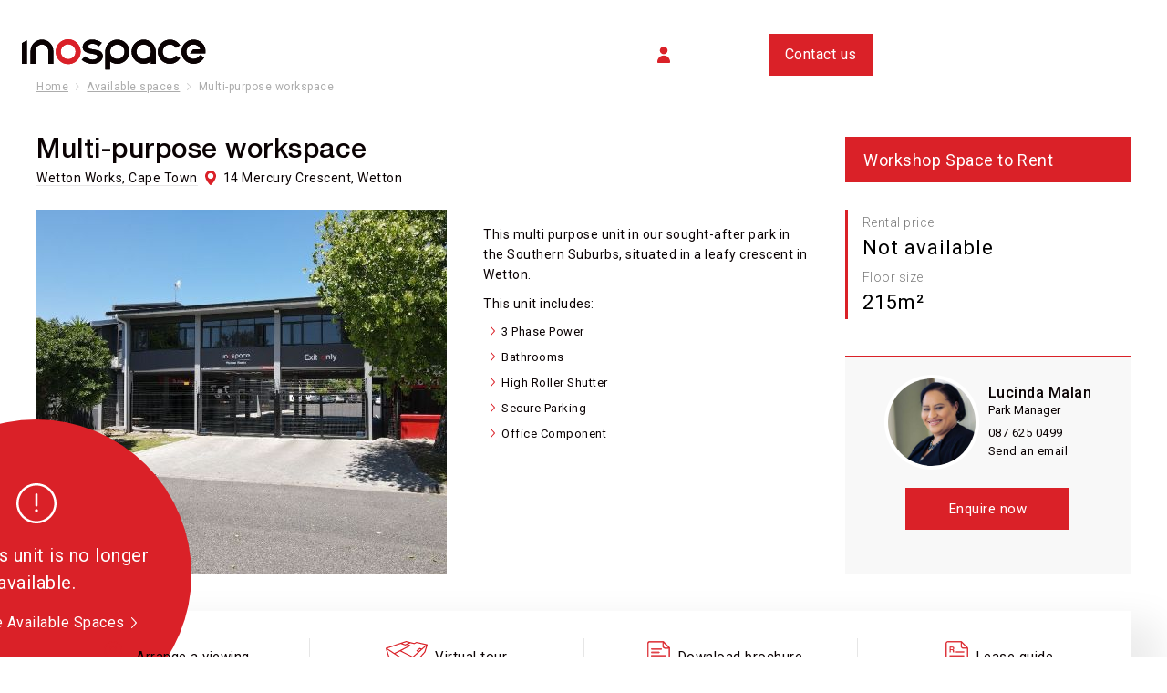

--- FILE ---
content_type: text/html
request_url: https://www.inospace.com/available-spaces/multi-purpose-workspace
body_size: 19696
content:
<!DOCTYPE html><!-- Last Published: Tue Jan 13 2026 17:30:34 GMT+0000 (Coordinated Universal Time) --><html data-wf-domain="www.inospace.com" data-wf-page="6187ab4c8327fb4458c8ac40" data-wf-site="5ba3716efafb147853dd5f9c" lang="en" data-wf-collection="6187ab4c8327fbe5f6c8abd2" data-wf-item-slug="multi-purpose-workspace"><head><meta charset="utf-8"/><title>215m² Workshop unit to Rent at Wetton Works, Cape Town | Inospace</title><meta content="Inospace is now offering 215m² Workshop space at Wetton Works, Cape Town for R15 800. Inospace has a host of workspace solutions for your business." name="description"/><meta content="215m² Workshop unit to Rent at Wetton Works, Cape Town | Inospace" property="og:title"/><meta content="Inospace is now offering 215m² Workshop space at Wetton Works, Cape Town for R15 800. Inospace has a host of workspace solutions for your business." property="og:description"/><meta content="https://cdn.prod.website-files.com/5ba9fc11db34507cd2b13a0a/645cb96aa2e595ee042173e0_multi-purpose-workspace.jpg" property="og:image"/><meta content="215m² Workshop unit to Rent at Wetton Works, Cape Town | Inospace" property="twitter:title"/><meta content="Inospace is now offering 215m² Workshop space at Wetton Works, Cape Town for R15 800. Inospace has a host of workspace solutions for your business." property="twitter:description"/><meta content="https://cdn.prod.website-files.com/5ba9fc11db34507cd2b13a0a/645cb96aa2e595ee042173e0_multi-purpose-workspace.jpg" property="twitter:image"/><meta property="og:type" content="website"/><meta content="summary_large_image" name="twitter:card"/><meta content="width=device-width, initial-scale=1" name="viewport"/><meta content="CDb4BclQqtBxOQsCokZuqtWwIPe0a7Vye6kwdscL5uw" name="google-site-verification"/><link href="https://cdn.prod.website-files.com/5ba3716efafb147853dd5f9c/css/inospace.webflow.shared.bebf6d370.min.css" rel="stylesheet" type="text/css" integrity="sha384-vr9tNwnaGLrPorJCFP3doJ300e82Xr4CRU49o2EXOPjiRZWRTO6d9wdhaAy5/yaB" crossorigin="anonymous"/><link href="https://fonts.googleapis.com" rel="preconnect"/><link href="https://fonts.gstatic.com" rel="preconnect" crossorigin="anonymous"/><script src="https://ajax.googleapis.com/ajax/libs/webfont/1.6.26/webfont.js" type="text/javascript"></script><script type="text/javascript">WebFont.load({  google: {    families: ["Roboto:300,regular,500","Inter:regular,500,600,700,800,italic,500italic,600italic,700italic,800italic"]  }});</script><script src="https://use.typekit.net/pco0fuh.js" type="text/javascript"></script><script type="text/javascript">try{Typekit.load();}catch(e){}</script><script type="text/javascript">!function(o,c){var n=c.documentElement,t=" w-mod-";n.className+=t+"js",("ontouchstart"in o||o.DocumentTouch&&c instanceof DocumentTouch)&&(n.className+=t+"touch")}(window,document);</script><link href="https://cdn.prod.website-files.com/5ba3716efafb147853dd5f9c/5bdad5fe48c1178617f8f52c_inospace-logo-32x32.png" rel="shortcut icon" type="image/x-icon"/><link href="https://cdn.prod.website-files.com/5ba3716efafb147853dd5f9c/5bdad6027c56cb63c7144038_inospace-logo-256x256.png" rel="apple-touch-icon"/><link href="https://www.inospace.com/available-spaces/multi-purpose-workspace" rel="canonical"/><script type="application/ld+json">
{
  "@context": "https://schema.org",
  "@type": "Product",
  "name": "Multi-purpose workspace",
  "description": "Multi-purpose workspace",
  "url": "/available-spaces/multi-purpose-workspace",
  "image": "https://cdn.prod.website-files.com/5ba9fc11db34507cd2b13a0a/645cb96aa2e595ee042173e0_multi-purpose-workspace.jpg",
  "category": "Industrial &amp; Warehouse",
  "offers": {
    "@type": "Offer",
    "price": "",
    "priceCurrency": "ZAR",
    "availability": "https://schema.org/InStock",
    "availabilityStarts": "1 December 2022",
    "url": "/available-spaces/multi-purpose-workspace"
  },
  "brand": {
    "@type": "Organization",
    "name": "Inospace",
    "logo": {
      "@type": "ImageObject",
      "url": "https://cdn.prod.website-files.com/5ba3716efafb147853dd5f9c/606340ea4c2a280c4db7c786_inospace-logo-black.svg"
    },
    "telephone": "+27 87 625 0499",
    "email": "grow@inospace.com",
    "address": [
      {
        "@type": "PostalAddress",
        "streetAddress": "51 Wale Street",
        "addressLocality": "Cape Town",
        "postalCode": "8001",
        "addressCountry": "ZA"
      },
      {
        "@type": "PostalAddress",
        "streetAddress": "Cnr Le Roux Ave/Morkels Close, Midrand",
        "addressLocality": "Johannesburg",
        "postalCode": "1685",
        "addressCountry": "ZA"
      }
    ]
  },
  "additionalProperty": [
    {
      "@type": "PropertyValue",
      "name": "Floor Size",
      "value": "215 m²"
    },
    {
      "@type": "PropertyValue",
      "name": "Unit Type",
      "value": "Workshop"
    },
    {
      "@type": "PropertyValue",
      "name": "Transaction Type",
      "value": "Rent"
    },
    {
      "@type": "PropertyValue",
      "name": "Location",
      "value": "Wetton Works, Cape Town"
    },
    {
      "@type": "PropertyValue",
      "name": "City",
      "value": "Cape Town"
    },
    {
      "@type": "PropertyValue",
      "name": "Suburb",
      "value": "Cape Town - Southern Suburbs"
    }
  ],
  "location": {
    "@type": "Place",
    "name": "Wetton Works, Cape Town",
    "address": {
      "@type": "PostalAddress",
      "addressLocality": "Cape Town - Southern Suburbs",
      "postalCode": "7780",
      "addressCountry": "ZA"
    }
  },
  "seller": {
    "@type": "Person",
    "name": "Lucinda Malan ",
    "jobTitle": "Park Manager",
    "telephone": "087 625 0499",
    "email": "lmalan@inospace.com",
    "image": "https://cdn.prod.website-files.com/5ba9fc11db34507cd2b13a0a/61c2098b9bd898cdc504c318_lucinda-malan.jpg"
  }
}
</script><script type="text/javascript">(function(i,s,o,g,r,a,m){i['GoogleAnalyticsObject']=r;i[r]=i[r]||function(){(i[r].q=i[r].q||[]).push(arguments)},i[r].l=1*new Date();a=s.createElement(o),m=s.getElementsByTagName(o)[0];a.async=1;a.src=g;m.parentNode.insertBefore(a,m)})(window,document,'script','https://www.google-analytics.com/analytics.js','ga');ga('create', 'UA-129691805-1', 'auto');ga('set', 'anonymizeIp', true);ga('send', 'pageview');</script><link rel="preconnect" href="https://ajax.googleapis.com/" crossorigin>
<link rel="dns-prefetch" href="https://ajax.googleapis.com/">
<link rel="preconnect" href="https://cdn.prod.website-files.com/" crossorigin>
<link rel="dns-prefetch" href="https://cdn.prod.website-files.com/">
<link rel="preconnect dns-prefetch" href="//www.googletagmanager.com/"crossorigin>
<link rel="preconnect dns-prefetch" href="//www.google-analytics.com" crossorigin>
<link rel="preload" as="script" href="https://www.googletagmanager.com/gtm.js?id=GTM-KXSB8TX">

<script>
    window.onload = function() {
        var anchors = document.getElementsByTagName('*');
        for(var i = 0; i < anchors.length; i++) {
            var anchor = anchors[i];
            anchor.onchange = function() {
                code = this.getAttribute('whenChanged');
                eval(code);   
            }
        }
    }
</script>

<meta name="theme-color" content="#000000">

<style>
::selection {
   	background: #da2128; /* WebKit/Blink Browsers */
	color: white;
}
::-moz-selection {
   	background: #da2128; /* Gecko Browsers */
}
.overlay::-webkit-scrollbar { 
    display: none; 
}
body {
overflow-x: hidden;
}
a:focus {
	outline: none;
}
.nolink:focus {
	outline: 0 none !important;
}
::-webkit-scrollbar {
width: 10px; /* Controls the overall width of the scrollbar */
padding: 0px; /* Controls the padding of the Scrollbar */
   }
/* Track - This is the part that contains the bit you click and drag */
::-webkit-scrollbar-track {
      background: #f4f3f3; /* Sets the background to transparent, change to a Hex or RGB value if you would like */
}
/* Handle - This is the bit you actually click and drag */
::-webkit-scrollbar-thumb {
       background: #c8c7c7; /* Change the Hex value to change the scroll handle */
       border-radius: 6px; /* Change the "px" to adjust the scroll handle's border radius*/
       border: #f4f3f3 1px solid /* This controls whether the scroll handle has a border, right now it's set to a White, 1px Solid border, you can change these settings or remove this line altogether if you don't want a border */
   }
select {
  border: 1px solid #cccccc;
  -webkit-appearance: none;
  -moz-appearance: none;
  appearance: none;
  background: #ffffff;
}
/* CAUTION: IE hackery ahead */
select::-ms-expand { 
    display: none; /* remove default arrow on ie10 and ie11 */
}
/* target Internet Explorer 9 to undo the custom arrow */
@media screen and (min-width:0\0) {
    select {
        background:none\9;
        padding: 5px\9;
    } 
}
/* Mobile tap color change */
html {
  -webkit-tap-highlight-color: rgba(255, 0, 0, 0.2);
}
</style><style>
#overlay {
-webkit-overflow-scrolling: touch;
}
</style></head><body><div data-w-id="7ac41166-6913-c35b-a312-c4e57dcbd420" class="navigation-wrap"><div data-collapse="medium" data-animation="default" data-duration="400" data-easing="ease" data-easing2="ease" role="banner" class="navigation w-nav"><div class="navigation-full"><div class="navigation-container"><div class="navigation-left"><a href="/" class="brand-2 w-nav-brand"><img src="https://cdn.prod.website-files.com/5ba3716efafb147853dd5f9c/606340ea4c2a280c4db7c786_inospace-logo-black.svg" width="210" height="34" alt="Inospace owner and operator of serviced business parks" class="logo white"/><img src="https://cdn.prod.website-files.com/5ba3716efafb147853dd5f9c/606340ea4c2a280c4db7c786_inospace-logo-black.svg" width="210" height="34" alt="Inospace owner and operator of serviced business parks" class="logo black"/></a><nav role="navigation" class="nav-menu-2 w-nav-menu"><div data-hover="true" data-delay="0" class="dropdown w-dropdown"><div class="dropdown-toggle w-dropdown-toggle"><div data-w-id="7ac41166-6913-c35b-a312-c4e57dcbd42b">Space</div></div><nav class="dropdown-list w-dropdown-list"><div class="dropdown-list-full-wrapper"><div class="navigation-drop-container"><div class="navigation-column"><div class="nav-card-02"><div class="menu-heading-holder"><img src="https://cdn.prod.website-files.com/5ba3716efafb147853dd5f9c/60643318c28d21f1751e435a_menu-icon-buy-space.svg" loading="eager" alt="Find space to buy with Inospace"/><h4 class="menu-nav-headings">Space to rent</h4></div><div class="menu-links-holder"><a href="/to-rent/industrial-warehouse" class="text-black-14-menu-links">Industrial &amp; warehouse</a><a href="/to-rent/office-studio" class="text-black-14-menu-links">Office &amp; workspace</a><a href="/to-rent/storage" class="text-black-14-menu-links">Storage</a><a href="/to-rent/outdoor-storage-yard" class="text-black-14-menu-links">Outdoor storage &amp; yard</a></div></div></div><div class="navigation-column"><div class="nav-card-02"><div class="menu-heading-holder"><img src="https://cdn.prod.website-files.com/5ba3716efafb147853dd5f9c/605b700b41eccf4ad6dbb039_menu-icon-keys.svg" loading="eager" alt="Buy or Rent with Inospace"/><h4 class="menu-nav-headings">Space to buy</h4></div><div class="menu-links-holder"><a href="/for-sale" class="text-black-14-menu-links">Sales projects</a><a href="/for-sale/industrial-warehouse" class="text-black-14-menu-links">Industrial &amp; warehouse for sale<br/></a></div></div></div><div class="navigation-column"><div class="nav-card-02"><div class="menu-heading-holder"><img src="https://cdn.prod.website-files.com/5ba3716efafb147853dd5f9c/605b700c2f0499936fbbb908_menu-icon-table.svg" loading="eager" alt="Find space with Inospace"/><h4 class="menu-nav-headings">Find out more</h4></div><div class="menu-links-holder"><a href="/lease-flexibility" class="text-black-14-menu-links">Lease flexibility</a><a href="/guides/lease-guide" class="text-black-14-menu-links">Leasing guide</a><a href="/guides/buyers-guide" class="text-black-14-menu-links">Buyers guide</a><a href="/frequently-asked-questions" class="text-black-14-menu-links">FAQ</a></div></div></div></div></div></nav></div><div data-hover="true" data-delay="0" class="dropdown w-dropdown"><div class="dropdown-toggle w-dropdown-toggle"><div data-w-id="7ac41166-6913-c35b-a312-c4e57dcbd470">Logistics</div></div><nav class="dropdown-list small-menu-left w-dropdown-list"><div class="dropdown-list-full-wrapper"><div class="navigation-drop-container"><div class="navigation-column"><div class="nav-card-02"><div class="menu-heading-holder"><img src="https://cdn.prod.website-files.com/5ba3716efafb147853dd5f9c/65706976c9612ddd18a09b5d_menu-icon-logistics.svg" loading="eager" alt="Logistics"/><h4 class="menu-nav-headings">Logistics solutions</h4></div><div class="menu-links-holder"><a href="/logistics" class="text-black-14-menu-links">E-commerce fulfilment</a><a href="/micro-warehouses" class="text-black-14-menu-links">Micro warehouses</a></div></div></div></div></div></nav></div><div data-hover="true" data-delay="0" class="dropdown w-dropdown"><div class="dropdown-toggle w-dropdown-toggle"><div data-w-id="97cdbb22-943a-8ee5-5691-f0c5a20974c9">Locations</div></div><nav class="dropdown-list small-menu-left w-dropdown-list"><div class="dropdown-list-full-wrapper"><div class="navigation-drop-container"><div class="navigation-column"><div class="nav-card-02"><div class="menu-heading-holder"><img src="https://cdn.prod.website-files.com/5ba3716efafb147853dd5f9c/605b68ba1117d3b39408ff78_building-icon.svg" loading="eager" alt="Inospace Serviced Business Parks"/><h4 class="menu-nav-headings">Our logistics parks</h4></div><div class="menu-links-holder"><a href="/spaces" class="text-black-14-menu-links">All locations</a><a href="/spaces/cape-town" class="text-black-14-menu-links">Cape Town</a><a href="/spaces/johannesburg" class="text-black-14-menu-links">Johannesburg</a><a href="/spaces/cape-town-locations" class="text-black-14-menu-links">View map of locations</a></div></div></div></div></div></nav></div><div data-hover="true" data-delay="0" class="dropdown w-dropdown"><div class="dropdown-toggle w-dropdown-toggle"><div data-w-id="7ac41166-6913-c35b-a312-c4e57dcbd4d0">About</div></div><nav class="dropdown-list w-dropdown-list"><div class="dropdown-list-full-wrapper"><div class="navigation-drop-container"><div class="navigation-column"><div class="nav-card-02"><div class="menu-heading-holder"><img src="https://cdn.prod.website-files.com/5ba3716efafb147853dd5f9c/606c7e71e6925d30c134f19f_menu-icon-about.svg" loading="eager" alt="About Inospace"/><h4 class="menu-nav-headings">About Inospace</h4></div><div class="menu-links-holder"><a href="/about-us" class="text-black-14-menu-links">About us</a><a href="/what-we-do" class="text-black-14-menu-links">What we do</a><a href="/our-team" class="text-black-14-menu-links">Our team</a><a href="/blog" class="text-black-14-menu-links">Content hub</a></div></div></div><div class="navigation-column"><div class="nav-card-02"><div class="menu-heading-holder"><img src="https://cdn.prod.website-files.com/5ba3716efafb147853dd5f9c/606c7bacbb5b690287b4acad_menu-icon-document.svg" loading="eager" alt="Buy Space with Inospace"/><h4 class="menu-nav-headings">Corporate</h4></div><div class="menu-links-holder"><a href="/corporate/our-business-model" class="text-black-14-menu-links">Our business model</a><a href="/corporate/inospace-advantage" class="text-black-14-menu-links">Inospace advantage</a><a href="/culture-values" class="text-black-14-menu-links">Culture &amp; values</a><a href="/corporate/leasing-technology-platform" class="text-black-14-menu-links">Leasing technology</a><a href="/corporate/environmental-social-governance" class="text-black-14-menu-links">ESG</a></div></div></div><div class="navigation-column"><div class="nav-card-02"><div class="menu-heading-holder"><img src="https://cdn.prod.website-files.com/5ba3716efafb147853dd5f9c/63e10955bb3bae5e8b5b6b78_menu-icon-connect.svg" loading="eager" alt=""/><h4 class="menu-nav-headings">Connect with us</h4></div><div class="menu-links-holder"><a data-w-id="0183c1a2-177d-2532-2e9f-045f746f0edb" href="#" class="text-black-14-menu-links contactmenu">Get in touch</a><a href="/careers" class="text-black-14-menu-links">Careers</a></div></div></div></div></div></nav></div><div data-hover="true" data-delay="0" class="dropdown w-dropdown"><div class="dropdown-toggle w-dropdown-toggle"><div data-w-id="7ac41166-6913-c35b-a312-c4e57dcbd4ab">Inocircle</div></div><nav class="dropdown-list small-menu-right w-dropdown-list"><div class="dropdown-list-full-wrapper"><div class="navigation-drop-container"><div class="navigation-column"><div class="nav-card-02"><div class="menu-heading-holder"><img src="https://cdn.prod.website-files.com/5ba3716efafb147853dd5f9c/606c7c3fbaaa129d2db6cfce_menu-icon-services.svg" loading="eager" alt="Inospace Services &amp; Benefits"/><h4 class="menu-nav-headings">Welcome to the Inocircle</h4></div><div class="menu-links-holder"><a href="/inocircle" class="text-black-14-menu-links">Inocircle platform</a><a href="/services-facilities" class="text-black-14-menu-links">Services &amp; facilities</a><a href="/exclusive-partner-deals" class="text-black-14-menu-links">Exclusive partner deals</a></div></div></div></div></div></nav></div></nav></div><div class="navigation-right"><div data-hover="true" data-delay="0" class="dropdown relative w-dropdown"><div class="nav-link login w-dropdown-toggle"><div data-w-id="18857826-602d-d091-e1ad-d14193032677">Client login</div></div><nav class="dropdown-list small-menu-login w-dropdown-list"><div class="dropdown-list-full-wrapper"><div class="navigation-drop-container paddingl0"><div class="navigation-column"><div class="nav-card-02"><div class="menu-links-holder paddingl20"><a href="https://app.inocircle.com/" target="_blank" class="text-black-14-menu-links inocircle-icon">Inocircle login</a><a href="https://om.inospace.com/UserAccount/LogOn" target="_blank" class="text-black-14-menu-links logistics-icon">Logistics login</a></div></div></div></div></div></nav></div><a href="#" data-w-id="46cd121b-3aed-53a4-a5bb-510c1aa2d628" class="button-red-square main contactmenu w-button">Contact us</a></div></div></div></div><div data-collapse="medium" data-animation="default" data-duration="400" data-easing="ease-out" data-easing2="ease-out" role="banner" class="navigation-mobile w-nav"><div class="navigation-container-mobile"><a href="/" class="brand-2 w-nav-brand"><img src="https://cdn.prod.website-files.com/5ba3716efafb147853dd5f9c/606340ea4c2a280c4db7c786_inospace-logo-black.svg" width="210" height="34" alt="Inospace owner and operator of serviced business parks" class="logo white"/><img src="https://cdn.prod.website-files.com/5ba3716efafb147853dd5f9c/606340ea4c2a280c4db7c786_inospace-logo-black.svg" width="210" height="34" alt="Inospace owner and operator of serviced business parks" class="logo black"/></a><nav role="navigation" class="mobile-nav w-nav-menu"><div data-delay="0" data-hover="false" class="mobile-dropdown w-dropdown"><div class="mobile-toggle w-dropdown-toggle"><div class="icon-red-arrow w-icon-dropdown-toggle"></div><div>Space</div></div><nav class="dropdown-list-2 w-dropdown-list"><div class="navigation-column"><div class="nav-card-02"><div class="menu-heading-holder"><img src="https://cdn.prod.website-files.com/5ba3716efafb147853dd5f9c/60643318c28d21f1751e435a_menu-icon-buy-space.svg" loading="eager" alt="Find space to buy with Inospace"/><h4 class="menu-nav-headings">Space to rent</h4></div><div class="menu-links-holder"><a href="/to-rent/industrial-warehouse" class="text-black-14-menu-links">Industrial &amp; warehouse</a><a href="/to-rent/office-studio" class="text-black-14-menu-links">Office &amp; workspace</a><a href="/to-rent/storage" class="text-black-14-menu-links">Storage</a><a href="/to-rent/outdoor-storage-yard" class="text-black-14-menu-links">Outdoor storage &amp; yard</a></div></div></div><div class="navigation-column"><div class="nav-card-02"><div class="menu-heading-holder"><img src="https://cdn.prod.website-files.com/5ba3716efafb147853dd5f9c/605b700b41eccf4ad6dbb039_menu-icon-keys.svg" loading="eager" alt="Buy or Rent with Inospace"/><h4 class="menu-nav-headings">Space to buy</h4></div><div class="menu-links-holder"><a href="/for-sale" class="text-black-14-menu-links">Sales projects</a><a href="/for-sale/industrial-warehouse" class="text-black-14-menu-links">Industrial &amp; warehouse for sale<br/></a></div></div></div><div class="navigation-column"><div class="nav-card-02"><div class="menu-heading-holder"><img src="https://cdn.prod.website-files.com/5ba3716efafb147853dd5f9c/605b700c2f0499936fbbb908_menu-icon-table.svg" loading="eager" alt="Find space with Inospace"/><h4 class="menu-nav-headings">Find out more</h4></div><div class="menu-links-holder"><a href="/lease-flexibility" class="text-black-14-menu-links">Lease flexibility</a><a href="/guides/lease-guide" class="text-black-14-menu-links">Leasing guide</a><a href="/guides/buyers-guide" class="text-black-14-menu-links">Buyers guide</a><a href="/frequently-asked-questions" class="text-black-14-menu-links">FAQ</a></div></div></div></nav></div><div data-delay="0" data-hover="false" class="mobile-dropdown w-dropdown"><div class="mobile-toggle w-dropdown-toggle"><div class="icon-red-arrow w-icon-dropdown-toggle"></div><div>Logistics</div></div><nav class="dropdown-list-2 w-dropdown-list"><div class="navigation-column"><div class="nav-card-02"><div class="menu-heading-holder"><img src="https://cdn.prod.website-files.com/5ba3716efafb147853dd5f9c/65706976c9612ddd18a09b5d_menu-icon-logistics.svg" loading="eager" alt="Logistics"/><h4 class="menu-nav-headings">Logistics solutions</h4></div><div class="menu-links-holder"><a href="/logistics" class="text-black-14-menu-links">E-commerce fulfilment</a><a href="/micro-warehouses" class="text-black-14-menu-links">Micro warehouses</a></div></div></div></nav></div><div data-delay="0" data-hover="false" class="mobile-dropdown w-dropdown"><div class="mobile-toggle w-dropdown-toggle"><div class="icon-red-arrow w-icon-dropdown-toggle"></div><div>Locations</div></div><nav class="dropdown-list-2 w-dropdown-list"><div class="navigation-column"><div class="nav-card-02"><div class="menu-heading-holder"><img src="https://cdn.prod.website-files.com/5ba3716efafb147853dd5f9c/605b68ba1117d3b39408ff78_building-icon.svg" loading="eager" alt="Inospace Serviced Business Parks"/><h4 class="menu-nav-headings">Our logistics parks</h4></div><div class="menu-links-holder"><a href="/spaces" class="text-black-14-menu-links">All locations</a><a href="/spaces/cape-town" class="text-black-14-menu-links">Cape Town</a><a href="/spaces/johannesburg" class="text-black-14-menu-links">Johannesburg</a><a href="/spaces/cape-town-locations" class="text-black-14-menu-links">View map of locations</a></div></div></div></nav></div><div data-delay="0" data-hover="false" class="mobile-dropdown w-dropdown"><div class="mobile-toggle w-dropdown-toggle"><div class="icon-red-arrow w-icon-dropdown-toggle"></div><div>About</div></div><nav class="dropdown-list-2 w-dropdown-list"><div class="navigation-column"><div class="nav-card-02"><div class="menu-heading-holder"><img src="https://cdn.prod.website-files.com/5ba3716efafb147853dd5f9c/606c7e71e6925d30c134f19f_menu-icon-about.svg" loading="eager" alt="About Inospace"/><h4 class="menu-nav-headings">About Inospace</h4></div><div class="menu-links-holder"><a href="/about-us" class="text-black-14-menu-links">About us</a><a href="/what-we-do" class="text-black-14-menu-links">What we do</a><a href="/our-team" class="text-black-14-menu-links">Our team</a><a href="/blog" class="text-black-14-menu-links">Content hub</a></div></div></div><div class="navigation-column"><div class="nav-card-02"><div class="menu-heading-holder"><img src="https://cdn.prod.website-files.com/5ba3716efafb147853dd5f9c/606c7bacbb5b690287b4acad_menu-icon-document.svg" loading="eager" alt="Buy Space with Inospace"/><h4 class="menu-nav-headings">Corporate</h4></div><div class="menu-links-holder"><a href="/corporate/our-business-model" class="text-black-14-menu-links">Our business model</a><a href="/corporate/inospace-advantage" class="text-black-14-menu-links">Inospace advantage</a><a href="/culture-values" class="text-black-14-menu-links">Culture &amp; values</a><a href="/corporate/leasing-technology-platform" class="text-black-14-menu-links">Leasing technology</a><a href="/corporate/environmental-social-governance" class="text-black-14-menu-links">ESG</a></div></div></div><div class="navigation-column"><div class="nav-card-02"><div class="menu-heading-holder"><img src="https://cdn.prod.website-files.com/5ba3716efafb147853dd5f9c/63e10955bb3bae5e8b5b6b78_menu-icon-connect.svg" loading="eager" alt=""/><h4 class="menu-nav-headings">Connect with us</h4></div><div class="menu-links-holder"><a data-w-id="0183c1a2-177d-2532-2e9f-045f746f0edb" href="#" class="text-black-14-menu-links contactmenu">Get in touch</a><a href="/careers" class="text-black-14-menu-links">Careers</a></div></div></div></nav></div><div data-delay="0" data-hover="false" class="mobile-dropdown w-dropdown"><div class="mobile-toggle w-dropdown-toggle"><div class="icon-red-arrow w-icon-dropdown-toggle"></div><div>Inocircle</div></div><nav class="dropdown-list-2 w-dropdown-list"><div class="navigation-column"><div class="nav-card-02"><div class="menu-heading-holder"><img src="https://cdn.prod.website-files.com/5ba3716efafb147853dd5f9c/606c7c3fbaaa129d2db6cfce_menu-icon-services.svg" loading="eager" alt="Inospace Services &amp; Benefits"/><h4 class="menu-nav-headings">Welcome to the Inocircle</h4></div><div class="menu-links-holder"><a href="/inocircle" class="text-black-14-menu-links">Inocircle platform</a><a href="/services-facilities" class="text-black-14-menu-links">Services &amp; facilities</a><a href="/exclusive-partner-deals" class="text-black-14-menu-links">Exclusive partner deals</a></div></div></div></nav></div><a href="#" data-w-id="7ac41166-6913-c35b-a312-c4e57dcbd55e" class="mobile-nav-link contactmenu w-nav-link">Contact</a><a href="https://app.inocircle.com" target="_blank" class="mobile-nav-link underline w-nav-link">Inocircle login</a><a href="https://om.inospace.com/UserAccount/LogOn" target="_blank" class="mobile-nav-link w-nav-link">Logistics login</a></nav><div data-w-id="7ac41166-6913-c35b-a312-c4e57dcbd560" class="menu-mobile w-nav-button"><div data-w-id="7ac41166-6913-c35b-a312-c4e57dcbd561" class="w-icon-nav-menu"></div></div></div></div></div><div id="overlay" data-w-id="2ca40a94-fe2b-1782-e88b-e9f25b209602" class="overlay"><div id="w-node-_2ca40a94-fe2b-1782-e88b-e9f25b209603-5b209602" class="top-red-bar"></div><div class="main-contact-header"><div class="main-contact-header-holder"><img src="https://cdn.prod.website-files.com/5ba3716efafb147853dd5f9c/5ba3822d54f21c9d15032559_inospace-logo.svg" width="200" alt="Inospace owner and operator of serviced business parks" class="inospace-logo"/><div class="div-block-224"><a href="#" data-w-id="2ca40a94-fe2b-1782-e88b-e9f25b209607" class="close w-button"></a><a data-w-id="c160724b-4b85-fbe7-c999-4032c3ac2f70" href="#" class="text-red link">CLOSE</a></div></div></div><div class="main-contact-content-hold"><div class="main-contact-div-holder-left"><div class="header-container"><h4 class="heading-4">Send an enquiry</h4><div class="red-line-div"></div></div><div class="grey-text16">Please fill in these details and we will get back to you</div><div id="enquiry-form-main" class="form-block w-form"><form id="wf-form-Enquiry-Form" name="wf-form-Enquiry-Form" data-name="Enquiry Form" method="get" class="main-contact-form-holder" data-wf-page-id="6187ab4c8327fb4458c8ac40" data-wf-element-id="2ca40a94-fe2b-1782-e88b-e9f25b209611"><div class="div-contact-form-holder"><input class="filter_select_holder w-input" maxlength="256" name="First-Name" data-name="First Name" placeholder="First name" type="text" id="First-Name-1" required=""/><input class="filter_select_holder w-input" maxlength="256" name="Last-Name" data-name="Last Name" placeholder="Last name" type="text" id="Last-Name-1" required=""/></div><div class="div-contact-form-holder"><input class="filter_select_holder w-input" maxlength="256" name="Email-Address" data-name="Email Address" placeholder="Email address" type="email" id="Email-Address-1" required=""/><input class="filter_select_holder w-input" maxlength="256" name="Phone-Number" data-name="Phone Number" placeholder="Phone number" type="tel" id="Phone-Number-1" required=""/></div><div class="div-contact-form-holder"><select id="Location" name="Location" data-name="Location" required="" class="filter_select_holder select-field w-select"><option value="">Choose a location:</option><option value="Cape Town">Cape Town, SA</option><option value="Johannesburg">Johannesburg, SA</option></select><select id="Type-of-Space" name="Type-of-Space" data-name="Type of Space" required="" class="filter_select_holder select-field w-select"><option value="">Choose a type of space or service:</option><option value="Office &amp; workspace">Office &amp; workspace</option><option value="Warehouse &amp; industrial">Warehouse &amp; industrial</option><option value="Storage">Storage</option><option value="Fulfilment &amp; outsourced warehousing">Fulfilment &amp; outsourced warehousing</option><option value="Other">Other</option></select></div><div class="div-contact-form-holder"><textarea id="Message-1" name="Message" maxlength="5000" data-name="Message" placeholder="Add a message (optional)" class="filter_select_holder text-area w-input"></textarea></div><div class="w-embed"><input type="hidden" name="utm_source" class="utm_source">
<input type="hidden" name="utm_medium" class="utm_medium">
<input type="hidden" name="utm_campaign" class="utm_campaign">
<input type="hidden" name="utm_id" class="utm_id">
<input type="hidden" name="utm_term" class="utm_term">
<input type="hidden" name="utm_content" class="utm_content"></div><input type="submit" data-wait="Please wait..." class="submit-button get-started w-button" value="Submit"/></form><div id="main-contact-form-success" class="success-message-2 w-form-done"><div>Thank you! Your message has been sent. Someone will contact you shortly.</div></div><div class="error-message-3 w-form-fail"><div>Oops! Something went wrong. Please contact us on +27 87 625 0499</div></div></div></div><div class="main-contact-div-holder-right"><div class="header-container"><h4 class="heading-4">Contact details</h4><div class="red-line-div"></div></div><div class="text-black-22 margint0">Cape Town, South Africa</div><div class="text-black-16 mobile-left-align">The Block, 51 Wale Street, Cape Town, 8001</div><div class="phone-email-holder marginb20"><a href="tel:+27876250499" class="black-text20-icon-2">+27 87 625 0499</a><a href="mailto:grow@inospace.com?subject=Enquiry%20from%20Inospace%20website" class="black-text20-icon-2 email-icon">Email us</a></div><div class="grey-line"></div><div class="text-black-22 margint0">Johannesburg, South Africa</div><div class="text-black-16 mobile-left-align">Allandale Exchange, Cnr Le Roux Ave/Morkels Close, Midrand, Johannesburg, 1685</div><div class="phone-email-holder marginb20"><a href="tel:+27876250499" class="black-text20-icon-2">+27 87 625 0499</a><a href="mailto:grow@inospace.com?subject=Message%20from%20inospace%20website" class="black-text20-icon-2 email-icon">Email us</a></div><div class="footer-newsletter-form-holder contactform"><div class="text-white-18">Sign up for our newsletter</div><div class="red-bar margin-top"></div><div class="form-block-2 w-form"><form id="newsletter-signup" name="wf-form-Newsletter-Signup" data-name="Newsletter Signup" method="post" class="form-2" data-wf-page-id="6187ab4c8327fb4458c8ac40" data-wf-element-id="92cb19fd-0889-9346-7194-70ee7d62bfb4"><input class="home-contact-bottom-field newsletter-field w-input" maxlength="256" name="Email-address" data-name="Email address" placeholder="Email address" type="email" id="Email-address-7" required=""/><input type="submit" data-wait="..." class="submit-button-2 w-button" value="GO"/></form><div id="newsletter-signup-form-success" class="success-message w-form-done"><div class="text-block-8">Thank you! You have subscribed to our newsletter.</div></div><div class="error-message w-form-fail"><div class="text-block-9">Oops! Please try again later</div></div></div><div class="text-block-4">Your details are safe with us</div></div></div></div></div><div class="main-section-holder"><div class="top-page-space"></div></div><div class="main-section-holder"><div class="width-holder-1200"><div class="breadcrumb-holder-new margin-bottom"><div class="breadcrumb-text-holder"><a href="/" class="breadcrumb-text is--grey-link">Home</a><img src="https://cdn.prod.website-files.com/5ba3716efafb147853dd5f9c/5dcab5fc77896707ecd889a0_icons-grey-arrow.svg" height="8" alt="" class="breadcrumb-arrow"/><a href="/available-spaces" class="breadcrumb-text is--grey-link">Available spaces</a><img src="https://cdn.prod.website-files.com/5ba3716efafb147853dd5f9c/5dcab5fc77896707ecd889a0_icons-grey-arrow.svg" height="8" alt="" class="breadcrumb-arrow"/><div class="breadcrumb-text nolink">Multi-purpose workspace</div></div></div></div></div><div class="main-section-holder"><div class="width-holder-1200"><div class="main-header-holder"><div><h1 class="heading-black-text left-align bottom-margin0">Multi-purpose workspace</h1><div class="main-address-holder"><div class="div-block-206"><a href="https://www.inospace.com/working-spaces/wetton-works" class="text-black-14 link">Wetton Works, Cape Town</a></div><img src="https://cdn.prod.website-files.com/5ba3716efafb147853dd5f9c/619404839a06abfd674cd316_map-marker-red.svg" loading="lazy" alt="" class="map-icon-red"/><div class="w-dyn-list"><div role="list" class="w-dyn-items"><div role="listitem" class="w-dyn-item"><div class="text-black-14 bottom-margin0">14 Mercury Crescent, Wetton </div></div></div></div></div><div class="main-address-holder mobile"><img src="https://cdn.prod.website-files.com/5ba3716efafb147853dd5f9c/619404839a06abfd674cd316_map-marker-red.svg" loading="lazy" alt="" class="map-icon-red mobile"/><div class="div-block-206"><a href="https://www.inospace.com/working-spaces/wetton-works" class="text-black-14 link">Wetton Works, Cape Town</a><div class="w-dyn-list"><div role="list" class="w-dyn-items"><div role="listitem" class="w-dyn-item"><div class="text-black-14 bottom-margin0">14 Mercury Crescent, Wetton </div></div></div></div></div></div></div><div class="red-bar-holder"><a href="https://www.inospace.com/to-rent/industrial-warehouse" target="_blank" class="white-text-holder min-width w-inline-block"><div class="text-white-18">Workshop</div><div class="text-white-18 middle">Space to</div><div class="text-white-18">Rent</div></a><a href="https://www.inospace.com/to-rent/office-studio" target="_blank" class="white-text-holder min-width w-inline-block w-condition-invisible"><div class="text-white-18">Workshop</div><div class="text-white-18 middle">Space to</div><div class="text-white-18">Rent</div></a><a href="https://www.inospace.com/to-rent/storage" target="_blank" class="white-text-holder min-width w-inline-block w-condition-invisible"><div class="text-white-18">Workshop</div><div class="text-white-18 middle">Space to</div><div class="text-white-18">Rent</div></a><a href="https://www.inospace.com/to-rent/storage" target="_blank" class="white-text-holder min-width w-inline-block w-condition-invisible"><div class="text-white-18">Workshop</div><div class="text-white-18 middle">Space to</div><div class="text-white-18">Rent</div></a></div></div><div class="_3-column-main-holder"><div class="main-image-holder m-height240"><img src="https://cdn.prod.website-files.com/5ba9fc11db34507cd2b13a0a/645cb96aa2e595ee042173e0_multi-purpose-workspace.jpg" alt="Multi-purpose workspace" class="gallery-image-holder m-height240"/><img src="https://cdn.prod.website-files.com/5ba3716efafb147853dd5f9c/60ae71965d90a8eeb04e6b10_gallery-icon.svg" loading="lazy" alt="" class="gallery-icon"/><a href="#" class="lightbox-link-3 w-inline-block w-lightbox"><script type="application/json" class="w-json">{
  "items": [],
  "group": "Available Spaces Image Gallery"
}</script></a><div class="red-highlight-bar w-condition-invisible"><div class="text-white-12">ALL INCLUSIVE</div></div><div class="red-circ"><img src="https://cdn.prod.website-files.com/5ba3716efafb147853dd5f9c/610031861eccb95f899495ca_exclamation-circle.svg" loading="lazy" width="44" alt=""/><div class="text-white-20 middle">Sorry, this unit is no longer available.</div><a href="/available-spaces" class="text-white-16-arrow">View more Available Spaces</a></div><div class="price-badge w-condition-invisible"><img src="https://cdn.prod.website-files.com/5ba3716efafb147853dd5f9c/6840625fc635ee01afac46cb_price-badge.svg" loading="lazy" alt="R1.00 Rent Special Offer"/></div><div class="price-badge w-condition-invisible"><img src="https://cdn.prod.website-files.com/5ba3716efafb147853dd5f9c/68f8a78cda3ccc8e84b7eef9_black-friday-badge.svg" loading="lazy" alt="Black Friday Deal"/></div></div><div class="now-selling-block top-margin"><div><div class="text-black-14 bottom-margin0 w-richtext"><p>This multi purpose unit in our sought-after park in the Southern Suburbs, situated in a leafy crescent in Wetton.</p></div><div class="text-black-14 bottom-margin0">This unit includes:</div><div class="collection-list-wrapper-24 w-dyn-list"><div role="list" class="w-dyn-items"><div role="listitem" class="w-dyn-item"><div class="text-black-13 list">3 Phase Power</div></div><div role="listitem" class="w-dyn-item"><div class="text-black-13 list">Bathrooms</div></div><div role="listitem" class="w-dyn-item"><div class="text-black-13 list">High Roller Shutter</div></div><div role="listitem" class="w-dyn-item"><div class="text-black-13 list">Secure Parking</div></div><div role="listitem" class="w-dyn-item"><div class="text-black-13 list">Office Component</div></div></div></div></div><div class="div-block-163 w-condition-invisible"><a data-w-id="b6323a97-3d1a-fe73-9b9e-9f29a7f23915" href="#" class="text-red-link-icon redoutline contactmenu">Arrange a viewing</a></div></div><div class="right-col-holder"><div class="div-block-192"><div class="div-block-191"><div class="red-vertical-line no-left-space"></div><div class="listing-text-holder is--thick-border"><div class="grey-text-med grey-text-med-mobile-1">Rental price</div><div class="grey-text-med grey-text-med-mobile-1 w-condition-invisible">Purchase Price</div><div class="space-available-text is--black w-condition-invisible">R15 800</div><div class="space-available-text is--black">Not available</div></div></div><div class="div-block-191"><div class="red-vertical-line no-left-space"></div><div class="listing-text-holder is--thick-border"><div class="grey-text-med grey-text-med-mobile-1">Floor size</div><div class="space-available-text is--black">215</div><div class="space-available-text is--black">m²</div></div></div></div><div class="contact-person-holder available-spaces"><div class="div-block-161"><div class="div-block-160"><img src="https://cdn.prod.website-files.com/5ba9fc11db34507cd2b13a0a/61c2098b9bd898cdc504c318_lucinda-malan.jpg" loading="lazy" alt="Contact Inospace Team Member" class="image-26"/></div><div class="div-block-162"><div class="text-black-16 medium">Lucinda Malan </div><div class="text-black-13 neg-margin">Park Manager</div><a href="tel:0876250499" class="text-black-13 link">087 625 0499</a><a href="mailto:sales@inospace.com?subject=Enquiry%20from%20Inospace%20website" class="text-black-13 link">Send an email</a></div></div><a href="#" data-w-id="d0114371-56cd-1549-f941-df93e26ee953" class="button-red-square as-enquire contactmenu w-button">Enquire now</a><a href="#" class="button-red-square more-padding whatsapp-button w-condition-invisible w-button">WhatsApp Chat</a></div></div></div></div></div><div class="main-section-holder"><div class="width-holder-1200"><div class="white-div-shading actions-bar"><div class="div-block-164"><div class="holder-horiz-25 action-bar"><a href="#" data-w-id="7ed4a03f-9127-44e0-b647-87638c36d772" class="text-black-link-icon-6 contactmenu">Arrange a viewing</a><a href="#" class="lightbox-link-5 w-inline-block w-lightbox"><div class="text-black-link-icon-8 w-condition-invisible"><div class="text-block-24">Image gallery</div></div><div class="text-black-link-icon-2 w-condition-invisible"><div class="text-block-24">View plans</div></div><script type="application/json" class="w-json">{
  "items": [],
  "group": "Available Spaces Image Gallery"
}</script></a></div><div class="line-grey-divider middle"></div><div class="holder-horiz-25 action-bar"><a data-w-id="7ed4a03f-9127-44e0-b647-87638c36d776" href="#" class="text-black-link-icon-2 contactmenu">Virtual tour</a><a data-w-id="cf10b5d7-e857-e890-67b9-cd1de7aa2820" href="#" class="text-black-link-icon-7 contactmenu vid-open w-condition-invisible">Walk-through Video</a><a id="buyers-guide-form-submit" rel="noreferrer" href="https://cdn.prod.website-files.com/5ba3716efafb147853dd5f9c/68a81d2462eccaa164fb7354_Inospace-Investor-Buyers-Guide.pdf" target="_blank" class="text-black-link-icon-5 w-condition-invisible">Buyers Guide</a><a href="#" class="lightbox-link-4 w-inline-block w-condition-invisible w-lightbox"><div class="text-black-link-icon-8">Image gallery</div><script type="application/json" class="w-json">{
  "items": [],
  "group": "Available Spaces Image Gallery"
}</script></a></div><div class="line-grey-divider middle"></div><div class="holder-horiz-25 action-bar w-condition-invisible"><a href="#" rel="noreferrer" class="text-black-link-icon-1">Download brochure</a></div><div class="holder-horiz-25 action-bar"><div class="w-dyn-list"><div role="list" class="w-dyn-items"><div role="listitem" class="w-dyn-item"><a href="https://cdn.prod.website-files.com/5ba9fc11db34507cd2b13a0a/66cddf6bd4cb12e6dc611bde_Wetton%20Works.pdf" rel="noreferrer" target="_blank" class="text-black-link-icon-1">Download brochure</a></div></div></div></div><div class="line-grey-divider middle"></div><div class="holder-horiz-25 action-bar"><a href="/finance-calculators" target="_blank" class="text-black-link-icon-4 w-condition-invisible">Bond Calculator</a><a rel="noreferrer" href="/guides/lease-guide" target="_blank" class="text-black-link-icon-5">Lease guide</a></div></div></div></div></div><div class="main-section-holder"><div class="width-holder-1200"><div class="content-holder-full"><div class="content-holder-half padding"><div class="heading-text-holder available-spaces"><div class="heading-holder-1 left"><h2 class="heading-black-text left-align">About the unit</h2><div class="red-bar"></div></div><div class="text-black-14 justify-no-margin w-richtext"><p>215m² multi purpose space, comprising of office and warehouse space. </p><p>‍</p><p>The flow of ground floor warehouse with kitchenette into a modern upstairs component allows for optimal flow. Secure and distrubute your goods from downstairs whilst your team upstairs optimises sales and administration. </p><p>Don&#x27;t miss out on the last available space at Wetton Works.</p><p>‍</p></div></div></div><div class="video-holder"><div><div class="w-dyn-list"><script type="text/x-wf-template" id="wf-template-10ee1cd3-7c7d-30d6-ea95-cc33e8c68252">%3Cdiv%20role%3D%22listitem%22%20class%3D%22w-dyn-item%20w-dyn-repeater-item%22%3E%3Cdiv%20style%3D%22background-image%3Aurl(%26quot%3Bhttps%3A%2F%2Fcdn.prod.website-files.com%2F5ba9fc11db34507cd2b13a0a%2F61ee93a6d28979a4391f6e48_Wetton-Business%2520Park%2520(5).jpg%26quot%3B)%22%20class%3D%22video-link-holder%20no-hover%22%3E%3Ca%20data-w-id%3D%2297b40daf-0790-b458-b99c-231e67458bd4%22%20href%3D%22%23%22%20class%3D%22available-space-video-link-block%20contactmenu%20w-inline-block%22%3E%3Cdiv%20class%3D%22video-play-button%20position-center%22%3E%3Cimg%20src%3D%22https%3A%2F%2Fcdn.prod.website-files.com%2F5ba3716efafb147853dd5f9c%2F606b3409af95c267702b21a5_video-play-button.svg%22%20loading%3D%22lazy%22%20alt%3D%22Play%20Virtual%20Tour%20Video%22%2F%3E%3C%2Fdiv%3E%3C%2Fa%3E%3Cdiv%20class%3D%22vid-text-holder%22%3E%3Cimg%20src%3D%22https%3A%2F%2Fcdn.prod.website-files.com%2F5ba3716efafb147853dd5f9c%2F5c0fdd50300e0b905777efa2_inocircle-spaces.svg%22%20loading%3D%22lazy%22%20alt%3D%22Inospace%20Logo%22%20class%3D%22image-28%22%2F%3E%3Cdiv%20class%3D%22text-white-17%22%3EVirtual%20Tour%20Video%3C%2Fdiv%3E%3C%2Fdiv%3E%3C%2Fdiv%3E%3C%2Fdiv%3E</script><div role="list" class="w-dyn-items"><div role="listitem" class="w-dyn-item w-dyn-repeater-item"><div style="background-image:url(&quot;https://cdn.prod.website-files.com/5ba9fc11db34507cd2b13a0a/61ee93a6d28979a4391f6e48_Wetton-Business%20Park%20(5).jpg&quot;)" class="video-link-holder no-hover"><a data-w-id="97b40daf-0790-b458-b99c-231e67458bd4" href="#" class="available-space-video-link-block contactmenu w-inline-block"><div class="video-play-button position-center"><img src="https://cdn.prod.website-files.com/5ba3716efafb147853dd5f9c/606b3409af95c267702b21a5_video-play-button.svg" loading="lazy" alt="Play Virtual Tour Video"/></div></a><div class="vid-text-holder"><img src="https://cdn.prod.website-files.com/5ba3716efafb147853dd5f9c/5c0fdd50300e0b905777efa2_inocircle-spaces.svg" loading="lazy" alt="Inospace Logo" class="image-28"/><div class="text-white-17">Virtual Tour Video</div></div></div></div></div><div class="w-dyn-hide w-dyn-empty"><div>No items found.</div></div></div></div><div class="w-condition-invisible"><div class="w-dyn-list"><script type="text/x-wf-template" id="wf-template-031bf81b-552a-fde9-8439-28c81568aad9">%3Cdiv%20role%3D%22listitem%22%20class%3D%22w-dyn-item%20w-dyn-repeater-item%22%3E%3Cdiv%20style%3D%22background-image%3Aurl(%26quot%3Bhttps%3A%2F%2Fcdn.prod.website-files.com%2F5ba9fc11db34507cd2b13a0a%2F61ee93a6d28979a4391f6e48_Wetton-Business%2520Park%2520(5).jpg%26quot%3B)%22%20class%3D%22video-link-holder%20no-hover%22%3E%3Ca%20data-w-id%3D%22031bf81b-552a-fde9-8439-28c81568aae2%22%20href%3D%22%23%22%20class%3D%22available-space-video-link-block%20contactmenu%20vid-open%20w-inline-block%22%3E%3Cdiv%20class%3D%22video-play-button%20position-center%22%3E%3Cimg%20src%3D%22https%3A%2F%2Fcdn.prod.website-files.com%2F5ba3716efafb147853dd5f9c%2F606b3409af95c267702b21a5_video-play-button.svg%22%20loading%3D%22lazy%22%20alt%3D%22Play%20Virtual%20Tour%20Video%22%2F%3E%3C%2Fdiv%3E%3C%2Fa%3E%3Cdiv%20class%3D%22vid-text-holder%22%3E%3Cimg%20src%3D%22https%3A%2F%2Fcdn.prod.website-files.com%2F5ba3716efafb147853dd5f9c%2F5c0fdd50300e0b905777efa2_inocircle-spaces.svg%22%20loading%3D%22lazy%22%20alt%3D%22Inospace%20Logo%22%20class%3D%22image-28%22%2F%3E%3Cdiv%20class%3D%22text-white-17%22%3EWalk-through%20Video%3C%2Fdiv%3E%3C%2Fdiv%3E%3C%2Fdiv%3E%3C%2Fdiv%3E</script><div role="list" class="w-dyn-items"><div role="listitem" class="w-dyn-item w-dyn-repeater-item"><div style="background-image:url(&quot;https://cdn.prod.website-files.com/5ba9fc11db34507cd2b13a0a/61ee93a6d28979a4391f6e48_Wetton-Business%20Park%20(5).jpg&quot;)" class="video-link-holder no-hover"><a data-w-id="031bf81b-552a-fde9-8439-28c81568aae2" href="#" class="available-space-video-link-block contactmenu vid-open w-inline-block"><div class="video-play-button position-center"><img src="https://cdn.prod.website-files.com/5ba3716efafb147853dd5f9c/606b3409af95c267702b21a5_video-play-button.svg" loading="lazy" alt="Play Virtual Tour Video"/></div></a><div class="vid-text-holder"><img src="https://cdn.prod.website-files.com/5ba3716efafb147853dd5f9c/5c0fdd50300e0b905777efa2_inocircle-spaces.svg" loading="lazy" alt="Inospace Logo" class="image-28"/><div class="text-white-17">Walk-through Video</div></div></div></div></div><div class="w-dyn-hide w-dyn-empty"><div>No items found.</div></div></div></div><div class="w-condition-invisible"><div class="w-dyn-list"><script type="text/x-wf-template" id="wf-template-fae1bc94-e83b-546a-ebcb-ffd35f791b49">%3Cdiv%20role%3D%22listitem%22%20class%3D%22w-dyn-item%20w-dyn-repeater-item%22%3E%3Cdiv%20class%3D%22white-div-shading%20about-unit%22%3E%3Ca%20data-w-id%3D%2228278217-10d8-a1fa-26af-8ffb48b2fecb%22%20href%3D%22%23%22%20class%3D%22home-spaces-link-block%20contactmenu%20w-inline-block%22%3E%3C%2Fa%3E%3Cimg%20src%3D%22https%3A%2F%2Fcdn.prod.website-files.com%2F5ba3716efafb147853dd5f9c%2F5e581d1d9ccd72b193cec04c_icon-building.svg%22%20loading%3D%22lazy%22%20alt%3D%22%22%20height%3D%2250%22%2F%3E%3Cdiv%20class%3D%22text-link-red16%20margins%22%3EFind%20out%20more%3C%2Fdiv%3E%3Cdiv%20class%3D%22text-black-14%20center-margin-bottom%22%3EContact%20us%20to%20find%20out%20more%20details%20about%20this%20unit%20and%20book%20a%20viewing.%3C%2Fdiv%3E%3Ca%20href%3D%22%23%22%20class%3D%22text-red-link-15-arrow%22%3EContact%20us%3C%2Fa%3E%3C%2Fdiv%3E%3C%2Fdiv%3E</script><div role="list" class="w-dyn-items"><div role="listitem" class="w-dyn-item w-dyn-repeater-item"><div class="white-div-shading about-unit"><a data-w-id="28278217-10d8-a1fa-26af-8ffb48b2fecb" href="#" class="home-spaces-link-block contactmenu w-inline-block"></a><img src="https://cdn.prod.website-files.com/5ba3716efafb147853dd5f9c/5e581d1d9ccd72b193cec04c_icon-building.svg" loading="lazy" alt="" height="50"/><div class="text-link-red16 margins">Find out more</div><div class="text-black-14 center-margin-bottom">Contact us to find out more details about this unit and book a viewing.</div><a href="#" class="text-red-link-15-arrow">Contact us</a></div></div></div><div class="w-dyn-hide w-dyn-empty"><div>No items found.</div></div></div></div></div></div></div></div><div class="main-section-holder"><div class="width-holder-1200"><div class="collection-list-holder"><div class="heading-holder align-left-margin"><h3 class="heading-black-text left-align">Services &amp; facilities</h3><div class="red-bar small-margins"></div></div><div class="collection-list-wrapper-20 w-dyn-list"><div role="list" class="collection-list-12 w-dyn-items"><div role="listitem" class="collection-item-21 w-dyn-item"><div class="div-block-172"><img src="https://cdn.prod.website-files.com/5ba9fc11db34507cd2b13a0a/5d64e73b9883e862f5341101_inospace_icons-24hour-security-grey.svg" loading="lazy" alt="24/7 Red box security" class="grey-icon"/><div class="text-black-13 no-margin">24/7 Red box security</div></div></div><div role="listitem" class="collection-item-21 w-dyn-item"><div class="div-block-172"><img src="https://cdn.prod.website-files.com/5ba9fc11db34507cd2b13a0a/5d64e73b9883e862f5341101_inospace_icons-24hour-security-grey.svg" loading="lazy" alt="24/7 Security monitoring" class="grey-icon"/><div class="text-black-13 no-margin">24/7 Security monitoring</div></div></div><div role="listitem" class="collection-item-21 w-dyn-item"><div class="div-block-172"><img src="https://cdn.prod.website-files.com/5ba9fc11db34507cd2b13a0a/5d64e73b9883e862f5341101_inospace_icons-24hour-security-grey.svg" loading="lazy" alt="24/7 access" class="grey-icon"/><div class="text-black-13 no-margin">24/7 access</div></div></div><div role="listitem" class="collection-item-21 w-dyn-item"><div class="div-block-172"><img src="https://cdn.prod.website-files.com/5ba9fc11db34507cd2b13a0a/5d67f327985d900277891e8c_inospace_icons-business-hub-grey.svg" loading="lazy" alt="Access to all business hubs" class="grey-icon"/><div class="text-black-13 no-margin">Access to all business hubs</div></div></div><div role="listitem" class="collection-item-21 w-dyn-item"><div class="div-block-172"><img src="https://cdn.prod.website-files.com/5ba9fc11db34507cd2b13a0a/5d67f1cb40adfb73cfeb0d33_inospace_icons-bathrooms-grey.svg" loading="lazy" alt="Bathrooms" class="grey-icon"/><div class="text-black-13 no-margin">Bathrooms</div></div></div><div role="listitem" class="collection-item-21 w-dyn-item"><div class="div-block-172"><img src="https://cdn.prod.website-files.com/5ba9fc11db34507cd2b13a0a/5d67f1d9985d9067da88d57b_inospace_icons-viewing-grey.svg" loading="lazy" alt="Book your resource" class="grey-icon"/><div class="text-black-13 no-margin">Book your resource</div></div></div><div role="listitem" class="collection-item-21 w-dyn-item"><div class="div-block-172"><img src="https://cdn.prod.website-files.com/5ba9fc11db34507cd2b13a0a/5d67f327985d900277891e8c_inospace_icons-business-hub-grey.svg" loading="lazy" alt="Business hubs" class="grey-icon"/><div class="text-black-13 no-margin">Business hubs</div></div></div><div role="listitem" class="collection-item-21 w-dyn-item"><div class="div-block-172"><img src="https://cdn.prod.website-files.com/5ba9fc11db34507cd2b13a0a/5d70d89cc8ca5d4f3242d42c_inospace_icons-CCTV-cameras-grey.svg" loading="lazy" alt="CCTV monitoring" class="grey-icon"/><div class="text-black-13 no-margin">CCTV monitoring</div></div></div><div role="listitem" class="collection-item-21 w-dyn-item"><div class="div-block-172"><img src="https://cdn.prod.website-files.com/5ba9fc11db34507cd2b13a0a/5d67f5552039617199b00ddd_inospace_icons-caretaker-grey.svg" loading="lazy" alt="Caretaker" class="grey-icon"/><div class="text-black-13 no-margin">Caretaker</div></div></div><div role="listitem" class="collection-item-21 w-dyn-item"><div class="div-block-172"><img src="https://cdn.prod.website-files.com/5ba9fc11db34507cd2b13a0a/5d70d92062d15d42b4edf1e8_inospace_icons-common-area-grey.svg" loading="lazy" alt="Common area" class="grey-icon"/><div class="text-black-13 no-margin">Common area</div></div></div><div role="listitem" class="collection-item-21 w-dyn-item"><div class="div-block-172"><img src="https://cdn.prod.website-files.com/5ba9fc11db34507cd2b13a0a/5d67f5883199c5503e7f72ab_inospace_icons-kitchen-grey.svg" loading="lazy" alt="Communal kitchen" class="grey-icon"/><div class="text-black-13 no-margin">Communal kitchen</div></div></div><div role="listitem" class="collection-item-21 w-dyn-item"><div class="div-block-172"><img src="https://cdn.prod.website-files.com/5ba9fc11db34507cd2b13a0a/5d67f327985d900277891e8c_inospace_icons-business-hub-grey.svg" loading="lazy" alt="Connect &amp; collaborate" class="grey-icon"/><div class="text-black-13 no-margin">Connect &amp; collaborate</div></div></div><div role="listitem" class="collection-item-21 w-dyn-item"><div class="div-block-172"><img src="https://cdn.prod.website-files.com/5ba9fc11db34507cd2b13a0a/606c657ddd36a3c3188bf99b_inospace-courier-lockers-grey.svg" loading="lazy" alt="Courier lockers" class="grey-icon"/><div class="text-black-13 no-margin">Courier lockers</div></div></div><div role="listitem" class="collection-item-21 w-dyn-item"><div class="div-block-172"><img src="https://cdn.prod.website-files.com/5ba9fc11db34507cd2b13a0a/5f51397a490d910df67379be_icons-courier-lockers-grey.svg" loading="lazy" alt="Courier services" class="grey-icon"/><div class="text-black-13 no-margin">Courier services</div></div></div><div role="listitem" class="collection-item-21 w-dyn-item"><div class="div-block-172"><img src="https://cdn.prod.website-files.com/5ba9fc11db34507cd2b13a0a/5d70d99dc8ca5d863b42d940_inospace_icons-inocircle-membership-grey.svg" loading="lazy" alt="Inocircle membership" class="grey-icon"/><div class="text-black-13 no-margin">Inocircle membership</div></div></div><div role="listitem" class="collection-item-21 w-dyn-item"><div class="div-block-172"><img src="https://cdn.prod.website-files.com/5ba9fc11db34507cd2b13a0a/5d67f7f6407caf193e2ca972_inospace_icons-loading-bays-grey.svg" loading="lazy" alt="Loading bays" class="grey-icon"/><div class="text-black-13 no-margin">Loading bays</div></div></div><div role="listitem" class="collection-item-21 w-dyn-item"><div class="div-block-172"><img src="https://cdn.prod.website-files.com/5ba9fc11db34507cd2b13a0a/5d67f811aee5875216aff6d1_inospace_icons-manned-reception-grey.svg" loading="lazy" alt="Manned reception" class="grey-icon"/><div class="text-black-13 no-margin">Manned reception</div></div></div><div role="listitem" class="collection-item-21 w-dyn-item"><div class="div-block-172"><img src="https://cdn.prod.website-files.com/5ba9fc11db34507cd2b13a0a/5d67f6153199c53b9d7f7493_inospace_icons-meetingrooms-grey.svg" loading="lazy" alt="Meeting rooms" class="grey-icon"/><div class="text-black-13 no-margin">Meeting rooms</div></div></div><div role="listitem" class="collection-item-21 w-dyn-item"><div class="div-block-172"><img src="https://cdn.prod.website-files.com/5ba9fc11db34507cd2b13a0a/5d67f54440adfbb987eb2232_inospace_icons-cafe-grey.svg" loading="lazy" alt="On-site café" class="grey-icon"/><div class="text-black-13 no-margin">On-site café</div></div></div><div role="listitem" class="collection-item-21 w-dyn-item"><div class="div-block-172"><img src="https://cdn.prod.website-files.com/5ba9fc11db34507cd2b13a0a/5d67f8592039610f0fb02e13_inospace_icons-centre-manager-grey.svg" loading="lazy" alt="Park manager" class="grey-icon"/><div class="text-black-13 no-margin">Park manager</div></div></div><div role="listitem" class="collection-item-21 w-dyn-item"><div class="div-block-172"><img src="https://cdn.prod.website-files.com/5ba9fc11db34507cd2b13a0a/5d67f866407caf34e72cab99_inospace_icons-parking-grey.svg" loading="lazy" alt="Parking" class="grey-icon"/><div class="text-black-13 no-margin">Parking</div></div></div></div></div></div></div></div><div id="available" class="main-section-holder"><div class="width-holder-1200"><div id="available-units" class="collection-list-holder"><div class="heading-holder align-left-margin"><h3 class="heading-black-text left-align">Other available spaces</h3><div class="red-bar small-margins"></div></div><div class="collection-list-wrapper-21 w-dyn-list"><div role="list" class="collection-list-main w-dyn-items"><div id="w-node-_24fb93af-3b08-480d-8c8b-983f47d858b9-58c8ac40" role="listitem" class="collection-item-18 w-dyn-item"><div class="white-div-shading locations-holder"><img src="https://cdn.prod.website-files.com/5ba9fc11db34507cd2b13a0a/646cb79e7d422ec4b6f42053_storage-units-available-in-maitland.jpg" loading="lazy" alt="Storage units available in Maitland" class="collection-images"/><div class="text-block-holder"><h5 class="text-black-20-b min-height">Storage units available in Maitland</h5><div class="heading-title-holder"><div id="w-node-_24fb93af-3b08-480d-8c8b-983f47d858bf-58c8ac40" class="red-vertical-line-copy"></div><div class="units-text-holder"><div class="text-grey-13">Rental Price</div><div class="text-grey-13 w-condition-invisible">Purchase Price</div><div class="text-black-20-b no-margin">R1 700</div></div><div class="red-vertical-line-copy"></div><div class="units-text-holder"><div class="text-grey-13">Floor Size</div><div class="div-block-176"><div class="text-black-20-b no-margin">10</div><div class="text-black-20-b no-margin">m²</div></div></div></div></div><a href="/available-spaces/storage-units-available-in-maitland" class="link-block-collection w-inline-block"><div class="red-highlight-bar"><div class="text-white-12">To Rent</div><div class="text-white-12 w-condition-invisible">For Sale</div></div></a></div></div><div id="w-node-_24fb93af-3b08-480d-8c8b-983f47d858b9-58c8ac40" role="listitem" class="collection-item-18 w-dyn-item"><div class="white-div-shading locations-holder"><img src="https://cdn.prod.website-files.com/5ba9fc11db34507cd2b13a0a/646cb80a8f74122e81f93195_store-from-r899p-m.jpg" loading="lazy" alt="Store from R1 210p/m in Maitland" class="collection-images"/><div class="text-block-holder"><h5 class="text-black-20-b min-height">Store from R1 210p/m in Maitland</h5><div class="heading-title-holder"><div id="w-node-_24fb93af-3b08-480d-8c8b-983f47d858bf-58c8ac40" class="red-vertical-line-copy"></div><div class="units-text-holder"><div class="text-grey-13">Rental Price</div><div class="text-grey-13 w-condition-invisible">Purchase Price</div><div class="text-black-20-b no-margin">R1 400</div></div><div class="red-vertical-line-copy"></div><div class="units-text-holder"><div class="text-grey-13">Floor Size</div><div class="div-block-176"><div class="text-black-20-b no-margin">5</div><div class="text-black-20-b no-margin">m²</div></div></div></div></div><a href="/available-spaces/store-from-r1-210p-m" class="link-block-collection w-inline-block"><div class="red-highlight-bar"><div class="text-white-12">To Rent</div><div class="text-white-12 w-condition-invisible">For Sale</div></div></a></div></div></div></div></div><div id="available-units" class="collection-list-holder w-condition-invisible"><div class="heading-holder align-left-margin"><h3 class="heading-black-text left-align">Other available spaces</h3><div class="red-bar small-margins"></div></div><div class="collection-list-wrapper-21 w-dyn-list"><div class="empty-state-no-listings w-dyn-empty"><div class="text-black-14 center">There are currently no more available spaces in the area. <a href="/available-spaces">Find Space here</a></div></div></div><div class="div-horizontal center"><div class="div-block-235"><h3 class="text-black-20 medium">Find out more about buying property at</h3><h3 class="text-black-20 medium">Wetton Works, Cape Town</h3></div><a href="#" class="button-red-square w-button">View sales page</a></div></div></div></div><div class="main-section-holder"><div class="width-holder-1200 padding-sides"><div class="white-div-shading no-padding"><div class="map-box-holder"><div class="map-left-holder"><div class="w-dyn-list"><div role="list" class="w-dyn-items"><div role="listitem" class="w-dyn-item"><div class="map-text-holder"><h4 class="heading-black-text left-align mobile-centred">About the area</h4><div class="red-bar small-margins"></div><div class="text-black-14 align-left w-richtext"><p>This park is in the centre of a dynamic business node just five minutes from the M5 and close to major transport routes. The quiet, tree-lined area, in which it is situated, is surrounded by popular residential and business suburbs.</p><p>Wetton Works is ideally located, with bustling commercial areas and transport links within walking distance.</p></div><div class="div-block-180"><a href="#" data-w-id="9f09b0a4-7ece-0a9f-b525-250734a39eb6" class="button-red-square small-font contactmenu w-button">Contact us for a viewing</a></div></div></div></div></div></div><div class="now-selling-map-holder"><div class="w-dyn-list"><div role="list" class="w-dyn-items"><div role="listitem" class="w-dyn-item"><div class="w-embed w-iframe"><iframe
  width="100%"
  height="384"
  frameborder="0" style="border:0"
  referrerpolicy="no-referrer-when-downgrade"
  src="https://www.google.com/maps/embed/v1/place?key=AIzaSyCAO4pqNyGCHMnmacTMmaqWuvoG5SIqUVY&q=14 Mercury Crescent, Wetton, Cape Town, 7780"
  allowfullscreen>
</iframe></div></div></div></div><div data-w-id="9f09b0a4-7ece-0a9f-b525-250734a39ec0" style="display:flex;opacity:1" class="map-overlay now-selling"><img src="https://cdn.prod.website-files.com/5ba3716efafb147853dd5f9c/5babc5b2f6cfbf069e9ce8e1_inospace-circle.svg" width="140" data-w-id="9f09b0a4-7ece-0a9f-b525-250734a39ec1" alt="Inospace Serviced Business Parks" class="inospace-map-circle-logo"/><h5 data-w-id="9f09b0a4-7ece-0a9f-b525-250734a39ec2" style="opacity:0" class="map-location-heading">Wetton Works, Cape Town</h5><div class="map-view-text">Click to view map</div></div></div></div></div></div></div><div class="main-section-holder"><div class="width-holder-1200"><div class="div-block-146"><h3 class="heading-black-text">Get in touch</h3><a href="#" data-w-id="fe4bb3cc-7e20-ca3d-e867-b420eb573025" class="button-red-square contactmenu w-button">Contact us today</a></div></div></div><div id="overlay" style="display:none;opacity:0" class="modal-holder-form-1"><div class="modal-hold modal-content"><div class="modal-div"><div class="closebutton"><div data-w-id="d036ec63-1450-5d5a-9ee7-e1ce9269636e" class="close"></div></div><div class="heading-text-holder"><h3 class="heading-black-text">Send an enquiry</h3><div class="red-bar short-margins"></div></div><div class="form-block-5 w-form"><form id="available-spaces-form" name="wf-form-Available-Spaces-Form" data-name="Available Spaces Form" method="get" class="form" data-wf-page-id="6187ab4c8327fb4458c8ac40" data-wf-element-id="e2e6c53e-0a93-d312-4a27-6e3288f0014e"><div class="html-embed-3 w-embed"><input type="hidden" id="hiddenKey02" name="formUrl1" data-name="Page URL" value="">

<input type="hidden" name="Location" value="Cape Town">
<input type="hidden" name="Park" value="Wetton Works, Cape Town">
<input type="hidden" name="Type of Space" value="Workshop">
<input type="hidden" name="RentBuy" value="Rent">
<input type="hidden" name="Listing" value="Multi-purpose workspace">
<input type="hidden" name="utm_source" class="utm_source">
<input type="hidden" name="utm_medium" class="utm_medium">
<input type="hidden" name="utm_campaign" class="utm_campaign">
<input type="hidden" name="utm_id" class="utm_id">
<input type="hidden" name="utm_term" class="utm_term">
<input type="hidden" name="utm_content" class="utm_content"></div><div class="available-spaces-form-fields-holder"><div class="div-block-179"><input class="filter_select_holder w-input" maxlength="256" name="First-Name" data-name="First Name" placeholder="First name" type="text" id="First-Name-listing" required=""/><input class="filter_select_holder w-input" maxlength="256" name="Last-Name" data-name="Last Name" placeholder="Last name" type="text" id="Last-Name-listing" required=""/></div><div class="div-block-179"><input class="filter_select_holder w-input" maxlength="256" name="Email-Address" data-name="Email Address" placeholder="Email address" type="email" id="Email-Address-listing" required=""/><input class="filter_select_holder w-input" maxlength="256" name="Phone-Number" data-name="Phone Number" placeholder="Phone Number" type="text" id="Phone-Number-listing" required=""/></div><div class="div-block-179"><textarea id="Message-listing" name="Message-2" maxlength="5000" data-name="Message 2" placeholder="How can we help you? (optional)" class="filter_select_holder text-area w-input"></textarea></div></div><div class="form-button--holder"><input type="submit" data-wait="Please wait..." class="button-red-square enquire-form-submit w-button" value="Submit"/></div></form><div id="available-spaces-form-success" class="success-message-2 is--available-spaces w-form-done"><div>Thank you! Your message has been sent. Someone will contact you shortly.</div></div><div class="error-message-2 is--available-spaces w-form-fail"><div class="text-block-7">Oops! Something went wrong while submitting the form. Please contact us on +27 87 625 0499</div></div></div></div></div></div><div id="overlay" style="display:none;opacity:0" class="modal-holder-form-2"><div class="modal-hold modal-content"><div class="modal-div"><div class="closebutton"><div data-w-id="bfbfb313-70d8-8dad-e586-c3f9187f9efa" class="close"></div></div><div class="heading-text-holder"><h3 class="heading-black-text">Arrange a viewing</h3><div class="red-bar short-margins"></div></div><div id="now-selling-viewing-form" class="form-block-5 w-form"><form id="available-spaces-viewing-form" name="wf-form-Available-Spaces-Viewing-Form" data-name="Available Spaces Viewing Form" method="get" class="form-3" data-wf-page-id="6187ab4c8327fb4458c8ac40" data-wf-element-id="bfbfb313-70d8-8dad-e586-c3f9187f9f00"><div class="html-embed-3 w-embed"><input type="hidden" id="hiddenKey03" name="formUrl1" data-name="Page URL" value="">

<input type="hidden" name="Location" value="Cape Town">
<input type="hidden" name="Park" value="Wetton Works, Cape Town">
<input type="hidden" name="Type of Space" value="Workshop">
<input type="hidden" name="Listing" value="Multi-purpose workspace">
<input type="hidden" name="RentBuy" value="Rent">
<input type="hidden" name="Form" value="Available Spaces - Arrange a Viewing Form">
<input type="hidden" name="utm_source" class="utm_source">
<input type="hidden" name="utm_medium" class="utm_medium">
<input type="hidden" name="utm_campaign" class="utm_campaign">
<input type="hidden" name="utm_id" class="utm_id">
<input type="hidden" name="utm_term" class="utm_term">
<input type="hidden" name="utm_content" class="utm_content"></div><div class="div-block-179"><input class="filter_select_holder w-input" maxlength="256" name="First-Name" data-name="First Name" placeholder="First Name" type="text" id="First-Name" required=""/><input class="filter_select_holder w-input" maxlength="256" name="Last-Name" data-name="Last Name" placeholder="Last Name" type="text" id="Last-Name" required=""/></div><div class="div-block-179"><input class="filter_select_holder w-input" maxlength="256" name="Email-Address" data-name="Email Address" placeholder="Email Address" type="email" id="Email-Address" required=""/><input class="filter_select_holder w-input" maxlength="256" name="Phone-Number" data-name="Phone Number" placeholder="Phone Number" type="tel" id="Phone-Number" required=""/></div><div class="div-block-179"><textarea id="Message" name="Message" maxlength="5000" data-name="Message" placeholder="How can we help? (optional)" class="filter_select_holder text-area w-input"></textarea></div><input type="submit" data-wait="Please wait..." class="button-red-square enquire-form-submit w-button" value="Submit"/></form><div id="available-spaces-viewing-form-success" class="success-message-2 w-form-done"><div>Thank you! Your message has been sent. Someone will contact you shortly.</div></div><div class="error-message-2 w-form-fail"><div class="text-block-7">Oops! Something went wrong while submitting the form. Please contact us on +27 87 625 0499</div></div></div></div></div></div><div id="overlay" style="display:none;opacity:0" class="modal-holder-video"><div class="modal-hold modal-content"><div class="modal-div video"><div class="closebutton"><div data-w-id="d4a4a03f-477c-b941-54d0-e474f00ee35e" class="close"></div></div><div class="html-embed-6 w-embed w-iframe"><iframe id="showcase-player" width="100%" height="540" src="https://my.matterport.com/show/?m=krKfGQhXfxu" frameborder="0" allowfullscreen allow='xr-spatial-tracking' style="width: 100%;"></iframe></div></div></div></div><div id="overlay" style="display:none;opacity:0" class="modal-holder-video-1"><div class="modal-hold modal-content"><div class="modal-div video"><div class="closebutton close-vid"><div data-w-id="ba6d2e01-9070-1fdc-2966-c451ecb16daf" class="close"></div></div><div id="video" class="video w-dyn-bind-empty w-video w-embed"></div></div></div></div><div class="footer"><div class="custom-container footer-container"><div id="w-node-_1ece2c67-afc8-55c9-2f4d-c4466ef62e4c-e620a019" class="footer-newsletter-holder"><div class="footer-newsletter-form-holder"><a href="/" class="w-inline-block"><img src="https://cdn.prod.website-files.com/5ba3716efafb147853dd5f9c/5ba3822d54f21c9d15032559_inospace-logo.svg" loading="lazy" width="168" alt="" class="inospace-footer-logo"/></a><div class="text-white-18 margin-top">Sign up for our newsletter</div><div class="red-bar margin-top"></div><div class="form-block-2 w-form"><form id="newsletter-signup" name="wf-form-Newsletter-Signup" data-name="Newsletter Signup" method="post" class="form-2" data-wf-page-id="6187ab4c8327fb4458c8ac40" data-wf-element-id="1ece2c67-afc8-55c9-2f4d-c4466ef62e53"><input class="home-contact-bottom-field newsletter-field w-input" maxlength="256" name="Email-address" data-name="Email address" placeholder="Email address" type="email" id="Email-address-5" required=""/><input type="submit" data-wait="..." class="submit-button-2 w-button" value="GO"/></form><div id="newsletter-signup-form-success" class="success-message w-form-done"><div class="text-block-8">Thank you! You have subscribed to our newsletter.</div></div><div class="error-message w-form-fail"><div class="text-block-9">Oops! Please try again later</div></div></div><div class="text-block-4">Your details are safe with us</div></div></div><div id="w-node-_6668d443-86f5-6a68-8278-6b63e620a056-e620a019" class="footer-links-holder middle-navigation"><a href="/available-spaces" class="text-white-16 link">Find space</a><ul role="list" class="w-list-unstyled"><li class="footer-white-link-list"><a href="/available-spaces" class="footer-list-links">Available spaces</a><a href="/logistics" class="footer-list-links">Logistics solutions</a></li><li><a href="/to-rent/industrial-warehouse" class="footer-list-links">Industrial &amp; warehouse</a></li><li><a href="/to-rent/office-studio" class="footer-list-links">Office &amp; workspace</a></li><li><a href="/to-rent/storage" class="footer-list-links">Storage</a></li><li><a href="/to-rent/outdoor-storage-yard" class="footer-list-links">Outdoor storage &amp; yard</a></li><li><a href="/lease-flexibility" class="footer-list-links">Lease flexibility</a></li><li><a href="/for-sale" class="footer-list-links">Sales projects</a></li></ul></div><div id="w-node-_6bc083dc-e8b7-cc42-89d2-aaa7d74d70b2-e620a019" class="footer-links-holder middle-navigation"><a href="/spaces" class="text-white-16 link">Our logistics parks</a><ul role="list" class="w-list-unstyled"><li class="footer-white-link-list"><a href="/spaces" class="footer-list-links">All locations</a></li><li><a href="/spaces/cape-town" class="footer-list-links">Cape Town</a></li><li><a href="/spaces/johannesburg" class="footer-list-links">Johannesburg</a></li><li><a href="/spaces/cape-town-locations" class="footer-list-links">View map of locations</a></li><li><a href="/services-facilities" class="footer-list-links">Services &amp; facilities</a></li></ul></div><div id="w-node-_3095b292-c912-6adf-7d09-4c1e85ffccd9-e620a019" class="footer-links-holder middle-navigation"><a href="/about-us" class="text-white-16 link">About Inospace</a><ul role="list" class="w-list-unstyled"><li class="footer-white-link-list"><a href="/about-us" class="footer-list-links">About us</a></li><li><a href="/what-we-do" class="footer-list-links">What we do</a></li><li><a href="/culture-values" class="footer-list-links">Culture &amp; values</a></li><li><a href="/our-team" class="footer-list-links">Our team</a></li><li><a href="/corporate/inospace-advantage" class="footer-list-links">Inospace advantage</a></li><li><a href="/inocircle" class="footer-list-links">Inocircle platform</a></li><li><a href="/exclusive-partner-deals" class="footer-list-links">Exclusive partner deals</a></li></ul></div><div id="w-node-_36f5eb0e-7ebc-71c4-129f-a11957b5544f-e620a019" class="footer-links-holder middle-navigation"><a data-w-id="722dd634-b920-2855-e24d-8cdd7fb7afaa" href="#" class="text-white-16 link contactmenu">Connect with us</a><ul role="list" class="w-list-unstyled"><li class="footer-white-link-list"><a href="/blog" class="footer-list-links">Content hub</a></li><li><a href="#" data-w-id="cb1abc28-338b-ccc9-15c8-102e773b1b59" class="footer-list-links contactmenu">Contact us</a></li><li><a href="/careers" class="footer-list-links">Careers</a></li><li><a href="/frequently-asked-questions" class="footer-list-links">FAQ</a></li></ul></div></div><div class="div-footer-links-holder footer-second-holder"><div class="inside-footer-links-holder"><div class="text-white-17 mobile-hidden">Connect with us</div><div class="social-icons-holder"><a target="_blank" href="https://www.facebook.com/inospace/" rel="noreferrer" class="social-link-circle fb-circ w-button"></a><a href="https://www.instagram.com/inospaceza/" target="_blank" rel="noreferrer" class="social-link-circle insta-circ w-button"></a><a href="https://www.linkedin.com/company/inospace" target="_blank" rel="noreferrer" class="social-link-circle linked-circ w-button"></a><a href="https://www.youtube.com/@inospacesa" target="_blank" rel="noreferrer" class="social-link-circle youtube-circ w-button"></a><a href="https://www.tiktok.com/@inospaceza" target="_blank" rel="noreferrer" class="social-link-circle tiktok-circ w-button"></a></div></div><div class="inside-footer-links-holder links"><div class="text-grey-13">All rights reserved © Inospace 2025</div><div class="div-horizontal no-margin"><a href="/terms-conditions" class="text-grey-13 link">Terms &amp; conditions</a><div class="grey-vert-line-footer"></div><a href="/privacy-policy" class="text-grey-13 link">Privacy policy</a><div class="grey-vert-line-footer"></div><a href="/fidelity-fund-certificate" class="text-grey-13 link">FFC</a><div class="grey-vert-line-footer"></div><a href="/paia" class="text-grey-13 link">PAIA</a></div></div></div></div><div class="collection-list-wrapper-22 w-dyn-list"><script type="text/x-wf-template" id="wf-template-186e6b5a-3af3-daeb-7db4-c9547a1dac3b">%3Cdiv%20role%3D%22listitem%22%20class%3D%22w-dyn-item%20w-dyn-repeater-item%22%3E%3Ca%20href%3D%22%23%22%20class%3D%22w-inline-block%20w-lightbox%22%3E%3Cscript%20type%3D%22application%2Fjson%22%20class%3D%22w-json%22%3E%7B%0A%20%20%22items%22%3A%20%5B%0A%20%20%20%20%7B%0A%20%20%20%20%20%20%22url%22%3A%20%22https%3A%2F%2Fcdn.prod.website-files.com%2F5ba9fc11db34507cd2b13a0a%2F61ee93a6d28979a4391f6e48_Wetton-Business%2520Park%2520(5).jpg%22%2C%0A%20%20%20%20%20%20%22type%22%3A%20%22image%22%0A%20%20%20%20%7D%0A%20%20%5D%2C%0A%20%20%22group%22%3A%20%22Available%20Spaces%20Image%20Gallery%22%0A%7D%3C%2Fscript%3E%3C%2Fa%3E%3C%2Fdiv%3E</script><div role="list" class="w-dyn-items"><div role="listitem" class="w-dyn-item w-dyn-repeater-item"><a href="#" class="w-inline-block w-lightbox"><script type="application/json" class="w-json">{
  "items": [
    {
      "url": "https://cdn.prod.website-files.com/5ba9fc11db34507cd2b13a0a/61ee93a6d28979a4391f6e48_Wetton-Business%20Park%20(5).jpg",
      "type": "image"
    }
  ],
  "group": "Available Spaces Image Gallery"
}</script></a></div><div role="listitem" class="w-dyn-item w-dyn-repeater-item"><a href="#" class="w-inline-block w-lightbox"><script type="application/json" class="w-json">{
  "items": [
    {
      "url": "https://cdn.prod.website-files.com/5ba9fc11db34507cd2b13a0a/5fbe6944201f1df3a53dec63_Wetton-Business%20Park%20(6).jpg",
      "type": "image"
    }
  ],
  "group": "Available Spaces Image Gallery"
}</script></a></div><div role="listitem" class="w-dyn-item w-dyn-repeater-item"><a href="#" class="w-inline-block w-lightbox"><script type="application/json" class="w-json">{
  "items": [
    {
      "url": "https://cdn.prod.website-files.com/5ba9fc11db34507cd2b13a0a/61ee93a6a866b744dc1308fe_Wetton-Business%20Park%20(7).jpg",
      "type": "image"
    }
  ],
  "group": "Available Spaces Image Gallery"
}</script></a></div><div role="listitem" class="w-dyn-item w-dyn-repeater-item"><a href="#" class="w-inline-block w-lightbox"><script type="application/json" class="w-json">{
  "items": [
    {
      "url": "https://cdn.prod.website-files.com/5ba9fc11db34507cd2b13a0a/61ee93a6ed8a3046f80a639d_Wetton-Business%20Park%20(8).jpg",
      "type": "image"
    }
  ],
  "group": "Available Spaces Image Gallery"
}</script></a></div><div role="listitem" class="w-dyn-item w-dyn-repeater-item"><a href="#" class="w-inline-block w-lightbox"><script type="application/json" class="w-json">{
  "items": [
    {
      "url": "https://cdn.prod.website-files.com/5ba9fc11db34507cd2b13a0a/61ee94a26b66275b0715fb7a_Wetton-Works%20(4).jpg",
      "type": "image"
    }
  ],
  "group": "Available Spaces Image Gallery"
}</script></a></div></div><div class="w-dyn-hide w-dyn-empty"><div>No items found.</div></div></div><div fs-cc="banner" class="cookies-div"><p class="white-text16 cookie-text">We use cookies to enhance your browsing experience and analyze our site usage.<br/>By clicking &quot;Accept&quot;, you consent to our use of cookies. Read our <a href="/privacy-policy" class="greay-link">Privacy policy</a>. </p><a href="#" fs-cc="close" class="button-red-square grey-hover w-button">Accept</a></div><script src="https://d3e54v103j8qbb.cloudfront.net/js/jquery-3.5.1.min.dc5e7f18c8.js?site=5ba3716efafb147853dd5f9c" type="text/javascript" integrity="sha256-9/aliU8dGd2tb6OSsuzixeV4y/faTqgFtohetphbbj0=" crossorigin="anonymous"></script><script src="https://cdn.prod.website-files.com/5ba3716efafb147853dd5f9c/js/webflow.schunk.36b8fb49256177c8.js" type="text/javascript" integrity="sha384-4abIlA5/v7XaW1HMXKBgnUuhnjBYJ/Z9C1OSg4OhmVw9O3QeHJ/qJqFBERCDPv7G" crossorigin="anonymous"></script><script src="https://cdn.prod.website-files.com/5ba3716efafb147853dd5f9c/js/webflow.schunk.16b0b194caf47d13.js" type="text/javascript" integrity="sha384-cTSsc6/1qRlucql6WU5Ul07ujz4FE/YUl5dBDDGwnb/bTEor8JhS7XBRT4WCCrfc" crossorigin="anonymous"></script><script src="https://cdn.prod.website-files.com/5ba3716efafb147853dd5f9c/js/webflow.schunk.d48855f86832524f.js" type="text/javascript" integrity="sha384-wCPhZa02bgEpC9ZnrL8Z7JFObMC1kKpxQupOySq31aotHDX2eoQpUdLKggxGZnTQ" crossorigin="anonymous"></script><script src="https://cdn.prod.website-files.com/5ba3716efafb147853dd5f9c/js/webflow.33ddbd04.e59a9d70c53061de.js" type="text/javascript" integrity="sha384-pJeHt6jOmZPXWvPqkLoYRbmO/7fZDQuBHQv1E+66928r2o5iFk2LLko3CZP1o2Ln" crossorigin="anonymous"></script><!-- Google Tag Manager (noscript) -->
<noscript><iframe src="https://www.googletagmanager.com/ns.html?id=GTM-KXSB8TX"
height="0" width="0" style="display:none;visibility:hidden"></iframe></noscript>
<!-- End Google Tag Manager (noscript) -->

<!-- Cookie Consent -->
<script async src="https://cdn.jsdelivr.net/npm/@finsweet/cookie-consent@1/fs-cc.js" fs-cc-mode="informational" fs-cc-expires="180"></script>

<!-- Google Tag Manager -->
<script>(function(w,d,s,l,i){w[l]=w[l]||[];w[l].push({'gtm.start':
new Date().getTime(),event:'gtm.js'});var f=d.getElementsByTagName(s)[0],
j=d.createElement(s),dl=l!='dataLayer'?'&l='+l:'';j.async=true;j.src=
'https://www.googletagmanager.com/gtm.js?id='+i+dl;f.parentNode.insertBefore(j,f);
})(window,document,'script','dataLayer','GTM-KXSB8TX');</script>
<!-- End Google Tag Manager -->

<!-- Google tag (gtag.js) -->
<script async src="https://www.googletagmanager.com/gtag/js?id=G-W93QZB0TWF"></script>
<script>
  window.dataLayer = window.dataLayer || [];
  function gtag(){dataLayer.push(arguments);}
  gtag('js', new Date());

  gtag('config', 'G-W93QZB0TWF');
</script>

<!-- UTM code -->
<script>
        const utmFields = [
          "utm_source",
          "utm_medium",
          "utm_campaign",
          "utm_id",
          "utm_term",
          "utm_content",
        ];

        function getUTMParameters() {
          const urlParams = new URLSearchParams(window.location.search);
          let utmData = {};

          utmFields.forEach((param) => {
            const value = urlParams.get(param);
            if (value) {
              utmData[param] = value;
              sessionStorage.setItem(param, value); 
            }
          });

          console.log("UTM Parameters from URL:", utmData);
          return utmData;
        }

        function getUTMFromStorage() {
          let storedUTMData = {};

          utmFields.forEach((param) => {
            const value = sessionStorage.getItem(param);
            if (value) {
              storedUTMData[param] = value;
            }
          });

          console.log("UTM Parameters from sessionStorage:", storedUTMData);
          return storedUTMData;
        }

        function populateUTMFields() {
          let utmData = getUTMParameters();
          let storedUTMData = getUTMFromStorage();

          utmData = { ...storedUTMData, ...utmData };

          console.log("Final UTM Data (combined):", utmData);

          for (const [key, value] of Object.entries(utmData)) {
            // Target all elements with the class matching the key
            const fields = document.querySelectorAll(`.${key}`);
            if (fields.length > 0) {
              fields.forEach((field) => {
                field.value = value; // Set the value for each matching field
              });
            }
          }
        }

        document.addEventListener("DOMContentLoaded", populateUTMFields);
      </script><script>
// Prevents body scroll on desktop only
Webflow.push(function() {
  $('.contactmenu').click(function(e) {
    e.preventDefault();
	$('body').css('overflow', 'hidden');
  });

  $('.close').click(function(e) {
    e.preventDefault();
	$('body').css('overflow', 'auto');
  });
});
</script>

<script>
// Prevents body scroll on mobile only (including iOS) 
(function () {
    var _overlay = document.getElementById('overlay');
    var _clientY = null; // remember Y position on touch start

    _overlay.addEventListener('touchstart', function (event) {
        if (event.targetTouches.length === 1) {
            // detect single touch
            _clientY = event.targetTouches[0].clientY;
        }
    }, false);

    _overlay.addEventListener('touchmove', function (event) {
        if (event.targetTouches.length === 1) {
            // detect single touch
            disableRubberBand(event);
        }
    }, false);

    function disableRubberBand(event) {
        var clientY = event.targetTouches[0].clientY - _clientY;

        if (_overlay.scrollTop === 0 && clientY > 0) {
            // element is at the top of its scroll
            event.preventDefault();
        }

        if (isOverlayTotallyScrolled() && clientY < 0) {
            //element is at the top of its scroll
            event.preventDefault();
             }
    }

    function isOverlayTotallyScrolled() {
        // https://developer.mozilla.org/en-US/docs/Web/API/Element/scrollHeight#Problems_and_solutions
        return _overlay.scrollHeight - _overlay.scrollTop <= _overlay.clientHeight;
    }
}())
</script>

<script>
// Get URL for forms
{
 	document.getElementById('hiddenKey02').value = location.pathname;
  document.getElementById('hiddenKey03').value = location.pathname;
}
</script>

<script>
  $(document).ready(function() {
  	// set unique id *class* to videoplayer for the Webflow video element
  	var src = $('.video').children('iframe').attr('src')+"&autoplay=1";

  	// when object with class vid-open is clicked...
  	$('.vid-open').click(function(e) {
  		e.preventDefault();
  		// change the src value of the video
  		$('.video').children('iframe').attr('src', src);
  	});

  	// when object with class close-vid is clicked...
  	$('.close-vid').click(function(e) {
  		e.preventDefault();
  		$('.video').children('iframe').attr('src', '');
  	});
  });
</script></body></html>

--- FILE ---
content_type: text/html; encoding=utf-8
request_url: https://my.matterport.com/show/?m=krKfGQhXfxu
body_size: 14458
content:
<!doctype html>
<html lang="en">
<head>
  <!-- Anonymous Graph Queries enabled -->




<base href="https://static.matterport.com/showcase/26.1.2_webgl-149-gfdf17a4524/">
<meta charset="utf-8">

    <link rel="dns-prefetch" href="https://static.matterport.com/" >
    <link rel="preconnect"   href="https://static.matterport.com/">
    <link rel="preconnect"   href="https://static.matterport.com/" crossorigin>

    <link rel="dns-prefetch" href="https://cdn-2.matterport.com" >
    <link rel="preconnect"   href="https://cdn-2.matterport.com">
    <link rel="preconnect"   href="https://cdn-2.matterport.com" crossorigin>

    <link rel="dns-prefetch" href="https://events.matterport.com" >
    <link rel="preconnect"   href="https://events.matterport.com">
    <link rel="preconnect"   href="https://events.matterport.com" crossorigin>


    
        <title>Wetton Works - Matterport 3D Showcase</title>
        <meta name="robots" content="noindex" />
        <meta name="description" content="Matterport 3D Showcase. Wetton Works, 12 Mercury Crescent, Ottery.">
        <meta property="og:title" content="Explore Wetton Works in 3D">
        <meta property="og:description" content="Matterport 3D Showcase.">
        <meta property="og:type" content="video">
        <meta property="og:url" content="https://my.matterport.com/show/?m=krKfGQhXfxu">
        <meta property="og:site_name" content="Matterport">
        <meta property="og:image" content="https://my.matterport.com/api/v2/player/models/krKfGQhXfxu/thumb/">
        <meta property="og:image:secure_url" content="https://my.matterport.com/api/v2/player/models/krKfGQhXfxu/thumb/">
        <meta property="og:image:type" content="image/jpeg">
        <meta property="og:image:width" content="3034">
        <meta property="og:image:height" content="1707">
        <meta name="twitter:card" content="photo" />
        <meta name="twitter:site" content="@matterport" />
        <meta name="twitter:title" content="Explore Wetton Works in 3D" />
        <meta name="twitter:description" content="Matterport 3D Showcase." />
        <meta name="twitter:image" content="https://my.matterport.com/api/v2/player/models/krKfGQhXfxu/thumb/" />
        <meta name="twitter:image:width" content="3034">
        <meta name="twitter:image:height" content="1707">
        <meta name="twitter:url" content="https://my.matterport.com/show/?m=krKfGQhXfxu" />
        <link rel="alternate" type="application/json+oembed" href="https://my.matterport.com/api/v1/models/oembed/?url=https%3A%2F%2Fmy.matterport.com%2Fshow%2F%3Fm%3DkrKfGQhXfxu" title="Explore Wetton Works in 3D">
    
    <script charset="UTF-8">window.MP_SDK_METADATA = {"version":"26.1.2_webgl-149-gfdf17a4524","manifest":"25.12.1-0-g9e453be"};</script>

<script charset="utf-8">
    function parseJSON(data) { return window.JSON && window.JSON.parse ? window.JSON.parse( data ) : {}; }
    window.MP_PREFETCHED_MODELDATA = parseJSON("{\"config\":{\"criteo_app_id\":\"122685\",\"sdk_client_version\":\"https://static.matterport.com/showcase-sdk/client/3.1.71.14-0-gaf77add383/sdk-client.js\",\"webvr_version\":\"1.0.15-0-gfba76f126\",\"sdk_interface_version\":\"https://static.matterport.com/showcase-sdk/interface/3.1.71.14-0-gaf77add383/sdk-interface.js\",\"discover_space_url\":\"https://discover.matterport.com/space/\",\"analytics_mp_url\":\"https://events.matterport.com/api/v1/event\",\"subscriber_prompt_a_delay_ms\":14500,\"sdk_version\":\"https://static.matterport.com/showcase-sdk/client/3.1.71.14-0-gaf77add383/sdk-client.js\",\"embedly_key\":\"ff5c4bbe54de401b995ec6e7a80d43b3\",\"analytics_mp_key\":\"Rk5K64KYkKq9ZbcheBn4d\",\"analytics_provider\":\"mp\",\"subscriber_prompt_a_popup\":{\"ab\":[{\"weight\":50,\"value\":true},{\"weight\":50,\"value\":false}]},\"segment_key\":\"2zKcyWDEalmttwNbPIYdeXDU9IIogDHu\",\"criteo_campaign_apartments_id\":\"125638\",\"subscriber_prompt_denylist\":[\"ea4141d5b45bcfce5ac984955a7df9f74b323182\",\"500ef59c0e9bd523a5e102d4b229b85df4c008c2\",\"55d9b1786668eb25ce174aa06d46535054046935\",\"44a68fb615814e263894da681018ed5687527b75\",\"750514616c13561e878f04cd38cedc4bd3028f60\",\"633e98d1f7cf36879e21d642068af2196d67a229\",\"2566065b5d698efd82a16854185501ee2ea8eae6\"],\"apollo_apq\":true,\"google_maps_key\":\"AIzaSyB-rx4zIlMSNkmzw_LmWKOJkWzbEujH060\",\"plugin\":{\"baseUrl\":\"https://static.matterport.com/showcase-sdk/plugins/published/\",\"manifestUrl\":\"https://static.matterport.com/showcase-sdk/plugins/published/manifest.json\",\"applicationKey\":\"h2f9mazn377g554gxkkay5aqd\"},\"maas\":1,\"account_register_url\":\"https://buy.matterport.com/free-account-register\",\"criteo_campaign_homes_id\":\"122685\",\"sdk\":{\"test\":\"24.12.3_webgl-944-ge03b07c22c\",\"sandbox\":\"https://api.matterport.com/sdk/sandbox/sandbox.html\",\"client\":\"https://api.matterport.com/sdk/client/sdk-client.js\",\"interface\":\"https://api.matterport.com/sdk/interface/sdk-interface.js\"},\"authn_login_url\":\"https://authn.matterport.com\",\"autotours_importer_version\":\"prompt:b5a53fe2c4066c31920f0386af99980ba472562a;v:1\",\"mds\":1,\"subscriber_prompt_b_banner\":{\"ab\":[{\"weight\":50,\"value\":true},{\"weight\":50,\"value\":false}]}},\"model\":{\"has_public_access_password\":false},\"queries\":{\"GetModelPrefetch\":{\"data\":{\"model\":{\"id\":\"krKfGQhXfxu\",\"rootModelId\":\"krKfGQhXfxu\",\"state\":\"active\",\"assets\":{\"meshes\":[{\"id\":\"meshes/2w8rzb9mp76sqit25ct1xwcea\",\"status\":\"available\",\"filename\":\"aa8b593b82ee4826bebcb9bf92bee030.dam\",\"format\":\"dam\",\"resolution\":\"500k\",\"url\":\"https://cdn-2.matterport.com/models/d9928d9dca114aebb8f2b2a9e27ebd52/assets/aa8b593b82ee4826bebcb9bf92bee030.dam?t\u003D2-92e40ffe38eba15b3e17a7482d45f170615a708c-1768710622-1\",\"validUntil\":\"2026-01-18T04:30:22Z\",\"model\":{\"id\":\"krKfGQhXfxu\"},\"layer\":{\"id\":\"aaaaaaaaaaaaaaaaaaaaaaaaa\"}},{\"id\":\"meshes/1fz2azthgyim7xxeu44qtr7gb\",\"status\":\"available\",\"filename\":\"aa8b593b82ee4826bebcb9bf92bee030_50k.dam\",\"format\":\"dam\",\"resolution\":\"50k\",\"url\":\"https://cdn-2.matterport.com/models/d9928d9dca114aebb8f2b2a9e27ebd52/assets/aa8b593b82ee4826bebcb9bf92bee030_50k.dam?t\u003D2-d4acf03093f9791c6a876ba2bce0c8e2f70a2a87-1768710622-1\",\"validUntil\":\"2026-01-18T04:30:22Z\",\"model\":{\"id\":\"krKfGQhXfxu\"},\"layer\":{\"id\":\"aaaaaaaaaaaaaaaaaaaaaaaaa\"}}],\"textures\":[{\"id\":\"50k-low\",\"status\":\"available\",\"format\":\"jpg\",\"resolution\":\"50k\",\"quality\":\"low\",\"urlTemplate\":\"https://cdn-2.matterport.com/models/d9928d9dca114aebb8f2b2a9e27ebd52/assets/~/aa8b593b82ee4826bebcb9bf92bee030_50k_texture_jpg_low/aa8b593b82ee4826bebcb9bf92bee030_50k_\u003Ctexture\u003E.jpg?t\u003D2-6d2c292387f5c7bc1d529fbee5954f63b30ba11e-1768710622-0\u0026k\u003Dmodels%2Fd9928d9dca114aebb8f2b2a9e27ebd52%2Fassets\",\"validUntil\":\"2026-01-18T04:30:22Z\",\"model\":{\"id\":\"krKfGQhXfxu\"},\"layer\":{\"id\":\"aaaaaaaaaaaaaaaaaaaaaaaaa\"}},{\"id\":\"50k-high\",\"status\":\"available\",\"format\":\"jpg\",\"resolution\":\"50k\",\"quality\":\"high\",\"urlTemplate\":\"https://cdn-2.matterport.com/models/d9928d9dca114aebb8f2b2a9e27ebd52/assets/~/aa8b593b82ee4826bebcb9bf92bee030_50k_texture_jpg_high/aa8b593b82ee4826bebcb9bf92bee030_50k_\u003Ctexture\u003E.jpg?t\u003D2-6d2c292387f5c7bc1d529fbee5954f63b30ba11e-1768710622-0\u0026k\u003Dmodels%2Fd9928d9dca114aebb8f2b2a9e27ebd52%2Fassets\",\"validUntil\":\"2026-01-18T04:30:22Z\",\"model\":{\"id\":\"krKfGQhXfxu\"},\"layer\":{\"id\":\"aaaaaaaaaaaaaaaaaaaaaaaaa\"}}],\"tilesets\":[]},\"lod\":{\"options\":[\"lod2\"]},\"overlayLayers\":[],\"defurnishViews\":[],\"locations\":[{\"id\":\"h27up7tgz62dnr94dq744gb5d\",\"layer\":{\"id\":\"aaaaaaaaaaaaaaaaaaaaaaaaa\"},\"model\":{\"id\":\"krKfGQhXfxu\"},\"index\":14,\"floor\":{\"id\":\"tsmq1wak12rhgn0mawksxcwcd\",\"meshId\":0},\"room\":{\"id\":\"613htqkzf66zz7hf7n8kzszed\",\"meshId\":2},\"neighbors\":[\"7s3z2624w7y4yca2uxtt08bib\",\"dcf8wruy52s3r7dpqx28iynbc\",\"9g7hes8e75wu00qnmmgety61b\",\"mzt1u3xu3pkyn2cqimd1xmw6d\",\"crygxxphqdhuir89g12573ega\",\"rzte3upcpdgkupc4cdtrxacka\",\"ag4tm0dyn4gurq4ppefw8guza\",\"97pq6pbi2qgfgh9ksik1bdysd\",\"mba9hcg41zmpzhdyd8kz7wnhd\"],\"tags\":[\"vr\",\"showcase\"],\"position\":{\"x\":-3.8606057167053223,\"y\":-2.939279317855835,\"z\":0.7172568440437317},\"pano\":{\"id\":\"h27up7tgz62dnr94dq744gb5d\",\"sweepUuid\":\"1e395343ac8f4707bd84dad75a3d7dcb\",\"label\":\"14\",\"placement\":\"auto\",\"source\":\"vision\",\"position\":{\"x\":-3.8606057167053223,\"y\":-2.939279317855835,\"z\":1.9141812324523926},\"rotation\":{\"x\":0.0011755333980545402,\"y\":0.0073741888627409935,\"z\":0.9994773864746094,\"w\":-0.031451720744371414},\"resolutions\":[\"high\",\"low\",\"4k\",\"2k\"],\"skyboxes\":[{\"resolution\":\"high\",\"status\":\"available\",\"urlTemplate\":\"https://cdn-2.matterport.com/models/d9928d9dca114aebb8f2b2a9e27ebd52/assets/pan/high/~/1e395343ac8f4707bd84dad75a3d7dcb_skybox\u003Cface\u003E.jpg?t\u003D2-10aaf909a039987efe8948a7fcfb3dc58fc96c61-1768710622-1\u0026k\u003Dmodels%2Fd9928d9dca114aebb8f2b2a9e27ebd52%2Fassets%2Fpan%2Fhigh\",\"tileResolution\":\"512\",\"tileCount\":2,\"tileUrlTemplate\":\"https://cdn-2.matterport.com/models/d9928d9dca114aebb8f2b2a9e27ebd52/assets/~/tiles/1e395343ac8f4707bd84dad75a3d7dcb/1k_face\u003Cface\u003E_\u003Cx\u003E_\u003Cy\u003E.jpg?t\u003D2-6d2c292387f5c7bc1d529fbee5954f63b30ba11e-1768710622-0\u0026k\u003Dmodels%2Fd9928d9dca114aebb8f2b2a9e27ebd52%2Fassets\",\"validUntil\":\"2026-01-18T04:30:22Z\"},{\"resolution\":\"low\",\"status\":\"available\",\"urlTemplate\":\"https://cdn-2.matterport.com/models/d9928d9dca114aebb8f2b2a9e27ebd52/assets/pan/low/~/1e395343ac8f4707bd84dad75a3d7dcb_skybox\u003Cface\u003E.jpg?t\u003D2-5189f175d916144e24abc79dc1ef98e991f10bbf-1768710622-1\u0026k\u003Dmodels%2Fd9928d9dca114aebb8f2b2a9e27ebd52%2Fassets%2Fpan%2Flow\",\"tileResolution\":\"512\",\"tileCount\":1,\"tileUrlTemplate\":\"https://cdn-2.matterport.com/models/d9928d9dca114aebb8f2b2a9e27ebd52/assets/~/tiles/1e395343ac8f4707bd84dad75a3d7dcb/512_face\u003Cface\u003E_\u003Cx\u003E_\u003Cy\u003E.jpg?t\u003D2-6d2c292387f5c7bc1d529fbee5954f63b30ba11e-1768710622-0\u0026k\u003Dmodels%2Fd9928d9dca114aebb8f2b2a9e27ebd52%2Fassets\",\"validUntil\":\"2026-01-18T04:30:22Z\"},{\"resolution\":\"4k\",\"status\":\"locked\",\"tileResolution\":\"512\",\"tileCount\":8,\"tileUrlTemplate\":\"https://cdn-2.matterport.com/models/d9928d9dca114aebb8f2b2a9e27ebd52/assets/~/tiles/1e395343ac8f4707bd84dad75a3d7dcb/4k_face\u003Cface\u003E_\u003Cx\u003E_\u003Cy\u003E.jpg?t\u003D2-6d2c292387f5c7bc1d529fbee5954f63b30ba11e-1768710622-0\u0026k\u003Dmodels%2Fd9928d9dca114aebb8f2b2a9e27ebd52%2Fassets\",\"validUntil\":\"2026-01-18T04:30:22Z\"},{\"resolution\":\"2k\",\"status\":\"available\",\"urlTemplate\":\"https://cdn-2.matterport.com/models/d9928d9dca114aebb8f2b2a9e27ebd52/assets/pan/2k/~/1e395343ac8f4707bd84dad75a3d7dcb_skybox\u003Cface\u003E.jpg?t\u003D2-d25aa490f52f4603d1bd10f74baf0fcf4d858126-1768710622-1\u0026k\u003Dmodels%2Fd9928d9dca114aebb8f2b2a9e27ebd52%2Fassets%2Fpan%2F2k\",\"tileResolution\":\"512\",\"tileCount\":4,\"tileUrlTemplate\":\"https://cdn-2.matterport.com/models/d9928d9dca114aebb8f2b2a9e27ebd52/assets/~/tiles/1e395343ac8f4707bd84dad75a3d7dcb/2k_face\u003Cface\u003E_\u003Cx\u003E_\u003Cy\u003E.jpg?t\u003D2-6d2c292387f5c7bc1d529fbee5954f63b30ba11e-1768710622-0\u0026k\u003Dmodels%2Fd9928d9dca114aebb8f2b2a9e27ebd52%2Fassets\",\"validUntil\":\"2026-01-18T04:30:22Z\"}]}},{\"id\":\"qtyc8550nfwx55t8wdney8x0d\",\"layer\":{\"id\":\"aaaaaaaaaaaaaaaaaaaaaaaaa\"},\"model\":{\"id\":\"krKfGQhXfxu\"},\"index\":21,\"floor\":{\"id\":\"pd0i1c4yq9w0y2zsb07ed23sb\",\"meshId\":1},\"room\":{\"id\":\"h26t7ky77ew74yb0pg8qqf5rd\",\"meshId\":6},\"neighbors\":[\"97pq6pbi2qgfgh9ksik1bdysd\",\"cbsf6rnr7my513pi60b2x8cra\",\"mba9hcg41zmpzhdyd8kz7wnhd\",\"zf17t188ettdznxwqfkm3tdic\",\"6ceqiydm1d26ni7thhyns3usb\"],\"tags\":[\"vr\",\"showcase\"],\"position\":{\"x\":0.17445814609527588,\"y\":-5.64143705368042,\"z\":3.015871286392212},\"pano\":{\"id\":\"qtyc8550nfwx55t8wdney8x0d\",\"sweepUuid\":\"9c8abb6f7e15420dbb4fd422c72f437b\",\"label\":\"21\",\"placement\":\"auto\",\"source\":\"vision\",\"position\":{\"x\":0.17445814609527588,\"y\":-5.64143705368042,\"z\":4.388675689697266},\"rotation\":{\"x\":0.007155603729188442,\"y\":0.0025472696870565414,\"z\":0.3310198187828064,\"w\":0.9435932040214539},\"resolutions\":[\"high\",\"low\",\"4k\",\"2k\"],\"skyboxes\":[{\"resolution\":\"high\",\"status\":\"available\",\"urlTemplate\":\"https://cdn-2.matterport.com/models/d9928d9dca114aebb8f2b2a9e27ebd52/assets/pan/high/~/9c8abb6f7e15420dbb4fd422c72f437b_skybox\u003Cface\u003E.jpg?t\u003D2-10aaf909a039987efe8948a7fcfb3dc58fc96c61-1768710622-1\u0026k\u003Dmodels%2Fd9928d9dca114aebb8f2b2a9e27ebd52%2Fassets%2Fpan%2Fhigh\",\"tileResolution\":\"512\",\"tileCount\":2,\"tileUrlTemplate\":\"https://cdn-2.matterport.com/models/d9928d9dca114aebb8f2b2a9e27ebd52/assets/~/tiles/9c8abb6f7e15420dbb4fd422c72f437b/1k_face\u003Cface\u003E_\u003Cx\u003E_\u003Cy\u003E.jpg?t\u003D2-6d2c292387f5c7bc1d529fbee5954f63b30ba11e-1768710622-0\u0026k\u003Dmodels%2Fd9928d9dca114aebb8f2b2a9e27ebd52%2Fassets\",\"validUntil\":\"2026-01-18T04:30:22Z\"},{\"resolution\":\"low\",\"status\":\"available\",\"urlTemplate\":\"https://cdn-2.matterport.com/models/d9928d9dca114aebb8f2b2a9e27ebd52/assets/pan/low/~/9c8abb6f7e15420dbb4fd422c72f437b_skybox\u003Cface\u003E.jpg?t\u003D2-5189f175d916144e24abc79dc1ef98e991f10bbf-1768710622-1\u0026k\u003Dmodels%2Fd9928d9dca114aebb8f2b2a9e27ebd52%2Fassets%2Fpan%2Flow\",\"tileResolution\":\"512\",\"tileCount\":1,\"tileUrlTemplate\":\"https://cdn-2.matterport.com/models/d9928d9dca114aebb8f2b2a9e27ebd52/assets/~/tiles/9c8abb6f7e15420dbb4fd422c72f437b/512_face\u003Cface\u003E_\u003Cx\u003E_\u003Cy\u003E.jpg?t\u003D2-6d2c292387f5c7bc1d529fbee5954f63b30ba11e-1768710622-0\u0026k\u003Dmodels%2Fd9928d9dca114aebb8f2b2a9e27ebd52%2Fassets\",\"validUntil\":\"2026-01-18T04:30:22Z\"},{\"resolution\":\"4k\",\"status\":\"locked\",\"tileResolution\":\"512\",\"tileCount\":8,\"tileUrlTemplate\":\"https://cdn-2.matterport.com/models/d9928d9dca114aebb8f2b2a9e27ebd52/assets/~/tiles/9c8abb6f7e15420dbb4fd422c72f437b/4k_face\u003Cface\u003E_\u003Cx\u003E_\u003Cy\u003E.jpg?t\u003D2-6d2c292387f5c7bc1d529fbee5954f63b30ba11e-1768710622-0\u0026k\u003Dmodels%2Fd9928d9dca114aebb8f2b2a9e27ebd52%2Fassets\",\"validUntil\":\"2026-01-18T04:30:22Z\"},{\"resolution\":\"2k\",\"status\":\"available\",\"urlTemplate\":\"https://cdn-2.matterport.com/models/d9928d9dca114aebb8f2b2a9e27ebd52/assets/pan/2k/~/9c8abb6f7e15420dbb4fd422c72f437b_skybox\u003Cface\u003E.jpg?t\u003D2-d25aa490f52f4603d1bd10f74baf0fcf4d858126-1768710622-1\u0026k\u003Dmodels%2Fd9928d9dca114aebb8f2b2a9e27ebd52%2Fassets%2Fpan%2F2k\",\"tileResolution\":\"512\",\"tileCount\":4,\"tileUrlTemplate\":\"https://cdn-2.matterport.com/models/d9928d9dca114aebb8f2b2a9e27ebd52/assets/~/tiles/9c8abb6f7e15420dbb4fd422c72f437b/2k_face\u003Cface\u003E_\u003Cx\u003E_\u003Cy\u003E.jpg?t\u003D2-6d2c292387f5c7bc1d529fbee5954f63b30ba11e-1768710622-0\u0026k\u003Dmodels%2Fd9928d9dca114aebb8f2b2a9e27ebd52%2Fassets\",\"validUntil\":\"2026-01-18T04:30:22Z\"}]}},{\"id\":\"6t0qq8wapmw9y6xiy7gairfhc\",\"layer\":{\"id\":\"aaaaaaaaaaaaaaaaaaaaaaaaa\"},\"model\":{\"id\":\"krKfGQhXfxu\"},\"index\":9,\"floor\":{\"id\":\"tsmq1wak12rhgn0mawksxcwcd\",\"meshId\":0},\"room\":{\"id\":\"xy2x8mpaaqknp7q2c3nnbw1ma\",\"meshId\":4},\"neighbors\":[\"n7bawnck2b8c1g5h5rniw56bd\",\"7gk9biaam17mmn90fpfpukdcb\",\"863uk393dmtftrsue0rfxcfnc\",\"2b1t4umx23mt3g4rru8228qrb\"],\"tags\":[\"vr\",\"showcase\"],\"position\":{\"x\":-8.271500587463379,\"y\":-7.026780128479004,\"z\":0.0025181088130921125},\"pano\":{\"id\":\"6t0qq8wapmw9y6xiy7gairfhc\",\"sweepUuid\":\"fc94c04bcd6d4a1ca395c801bb444f94\",\"label\":\"9\",\"placement\":\"auto\",\"source\":\"vision\",\"position\":{\"x\":-8.271500587463379,\"y\":-7.026780128479004,\"z\":1.3777981996536255},\"rotation\":{\"x\":0.001576565089635551,\"y\":-0.006333841476589441,\"z\":-0.024132361635565758,\"w\":0.9996874332427979},\"resolutions\":[\"high\",\"low\",\"4k\",\"2k\"],\"skyboxes\":[{\"resolution\":\"high\",\"status\":\"available\",\"urlTemplate\":\"https://cdn-2.matterport.com/models/d9928d9dca114aebb8f2b2a9e27ebd52/assets/pan/high/~/fc94c04bcd6d4a1ca395c801bb444f94_skybox\u003Cface\u003E.jpg?t\u003D2-10aaf909a039987efe8948a7fcfb3dc58fc96c61-1768710622-1\u0026k\u003Dmodels%2Fd9928d9dca114aebb8f2b2a9e27ebd52%2Fassets%2Fpan%2Fhigh\",\"tileResolution\":\"512\",\"tileCount\":2,\"tileUrlTemplate\":\"https://cdn-2.matterport.com/models/d9928d9dca114aebb8f2b2a9e27ebd52/assets/~/tiles/fc94c04bcd6d4a1ca395c801bb444f94/1k_face\u003Cface\u003E_\u003Cx\u003E_\u003Cy\u003E.jpg?t\u003D2-6d2c292387f5c7bc1d529fbee5954f63b30ba11e-1768710622-0\u0026k\u003Dmodels%2Fd9928d9dca114aebb8f2b2a9e27ebd52%2Fassets\",\"validUntil\":\"2026-01-18T04:30:22Z\"},{\"resolution\":\"low\",\"status\":\"available\",\"urlTemplate\":\"https://cdn-2.matterport.com/models/d9928d9dca114aebb8f2b2a9e27ebd52/assets/pan/low/~/fc94c04bcd6d4a1ca395c801bb444f94_skybox\u003Cface\u003E.jpg?t\u003D2-5189f175d916144e24abc79dc1ef98e991f10bbf-1768710622-1\u0026k\u003Dmodels%2Fd9928d9dca114aebb8f2b2a9e27ebd52%2Fassets%2Fpan%2Flow\",\"tileResolution\":\"512\",\"tileCount\":1,\"tileUrlTemplate\":\"https://cdn-2.matterport.com/models/d9928d9dca114aebb8f2b2a9e27ebd52/assets/~/tiles/fc94c04bcd6d4a1ca395c801bb444f94/512_face\u003Cface\u003E_\u003Cx\u003E_\u003Cy\u003E.jpg?t\u003D2-6d2c292387f5c7bc1d529fbee5954f63b30ba11e-1768710622-0\u0026k\u003Dmodels%2Fd9928d9dca114aebb8f2b2a9e27ebd52%2Fassets\",\"validUntil\":\"2026-01-18T04:30:22Z\"},{\"resolution\":\"4k\",\"status\":\"locked\",\"tileResolution\":\"512\",\"tileCount\":8,\"tileUrlTemplate\":\"https://cdn-2.matterport.com/models/d9928d9dca114aebb8f2b2a9e27ebd52/assets/~/tiles/fc94c04bcd6d4a1ca395c801bb444f94/4k_face\u003Cface\u003E_\u003Cx\u003E_\u003Cy\u003E.jpg?t\u003D2-6d2c292387f5c7bc1d529fbee5954f63b30ba11e-1768710622-0\u0026k\u003Dmodels%2Fd9928d9dca114aebb8f2b2a9e27ebd52%2Fassets\",\"validUntil\":\"2026-01-18T04:30:22Z\"},{\"resolution\":\"2k\",\"status\":\"available\",\"urlTemplate\":\"https://cdn-2.matterport.com/models/d9928d9dca114aebb8f2b2a9e27ebd52/assets/pan/2k/~/fc94c04bcd6d4a1ca395c801bb444f94_skybox\u003Cface\u003E.jpg?t\u003D2-d25aa490f52f4603d1bd10f74baf0fcf4d858126-1768710622-1\u0026k\u003Dmodels%2Fd9928d9dca114aebb8f2b2a9e27ebd52%2Fassets%2Fpan%2F2k\",\"tileResolution\":\"512\",\"tileCount\":4,\"tileUrlTemplate\":\"https://cdn-2.matterport.com/models/d9928d9dca114aebb8f2b2a9e27ebd52/assets/~/tiles/fc94c04bcd6d4a1ca395c801bb444f94/2k_face\u003Cface\u003E_\u003Cx\u003E_\u003Cy\u003E.jpg?t\u003D2-6d2c292387f5c7bc1d529fbee5954f63b30ba11e-1768710622-0\u0026k\u003Dmodels%2Fd9928d9dca114aebb8f2b2a9e27ebd52%2Fassets\",\"validUntil\":\"2026-01-18T04:30:22Z\"}]}},{\"id\":\"72bzpywpx824ze4z23zc3snyd\",\"layer\":{\"id\":\"aaaaaaaaaaaaaaaaaaaaaaaaa\"},\"model\":{\"id\":\"krKfGQhXfxu\"},\"index\":26,\"floor\":{\"id\":\"tsmq1wak12rhgn0mawksxcwcd\",\"meshId\":0},\"neighbors\":[],\"tags\":[\"showcase\"],\"position\":{\"x\":0.0,\"y\":0.0,\"z\":0.0},\"pano\":{\"id\":\"72bzpywpx824ze4z23zc3snyd\",\"sweepUuid\":\"d63d364a8ca8471dba2df915738ae895\",\"label\":\"26\",\"placement\":\"manual\",\"source\":\"upload\",\"position\":{\"x\":-3.1990714073181152,\"y\":4.542952537536621,\"z\":1.3779972791671753},\"rotation\":{\"x\":-0.005936679241042103,\"y\":-0.0019414343329170122,\"z\":0.5886389863677023,\"w\":-0.8083719311918502},\"resolutions\":[\"high\",\"low\",\"4k\",\"2k\"],\"skyboxes\":[{\"resolution\":\"high\",\"status\":\"available\",\"urlTemplate\":\"https://cdn-2.matterport.com/models/d9928d9dca114aebb8f2b2a9e27ebd52/assets/pan/high/~/d63d364a8ca8471dba2df915738ae895_skybox\u003Cface\u003E.jpg?t\u003D2-10aaf909a039987efe8948a7fcfb3dc58fc96c61-1768710622-1\u0026k\u003Dmodels%2Fd9928d9dca114aebb8f2b2a9e27ebd52%2Fassets%2Fpan%2Fhigh\",\"tileResolution\":\"512\",\"tileCount\":2,\"tileUrlTemplate\":\"https://cdn-2.matterport.com/models/d9928d9dca114aebb8f2b2a9e27ebd52/assets/~/tiles/d63d364a8ca8471dba2df915738ae895/1k_face\u003Cface\u003E_\u003Cx\u003E_\u003Cy\u003E.jpg?t\u003D2-6d2c292387f5c7bc1d529fbee5954f63b30ba11e-1768710622-0\u0026k\u003Dmodels%2Fd9928d9dca114aebb8f2b2a9e27ebd52%2Fassets\",\"validUntil\":\"2026-01-18T04:30:22Z\"},{\"resolution\":\"low\",\"status\":\"available\",\"urlTemplate\":\"https://cdn-2.matterport.com/models/d9928d9dca114aebb8f2b2a9e27ebd52/assets/pan/low/~/d63d364a8ca8471dba2df915738ae895_skybox\u003Cface\u003E.jpg?t\u003D2-5189f175d916144e24abc79dc1ef98e991f10bbf-1768710622-1\u0026k\u003Dmodels%2Fd9928d9dca114aebb8f2b2a9e27ebd52%2Fassets%2Fpan%2Flow\",\"tileResolution\":\"512\",\"tileCount\":1,\"tileUrlTemplate\":\"https://cdn-2.matterport.com/models/d9928d9dca114aebb8f2b2a9e27ebd52/assets/~/tiles/d63d364a8ca8471dba2df915738ae895/512_face\u003Cface\u003E_\u003Cx\u003E_\u003Cy\u003E.jpg?t\u003D2-6d2c292387f5c7bc1d529fbee5954f63b30ba11e-1768710622-0\u0026k\u003Dmodels%2Fd9928d9dca114aebb8f2b2a9e27ebd52%2Fassets\",\"validUntil\":\"2026-01-18T04:30:22Z\"},{\"resolution\":\"4k\",\"status\":\"locked\",\"tileResolution\":\"512\",\"tileCount\":8,\"tileUrlTemplate\":\"https://cdn-2.matterport.com/models/d9928d9dca114aebb8f2b2a9e27ebd52/assets/~/tiles/d63d364a8ca8471dba2df915738ae895/4k_face\u003Cface\u003E_\u003Cx\u003E_\u003Cy\u003E.jpg?t\u003D2-6d2c292387f5c7bc1d529fbee5954f63b30ba11e-1768710622-0\u0026k\u003Dmodels%2Fd9928d9dca114aebb8f2b2a9e27ebd52%2Fassets\",\"validUntil\":\"2026-01-18T04:30:22Z\"},{\"resolution\":\"2k\",\"status\":\"available\",\"urlTemplate\":\"https://cdn-2.matterport.com/models/d9928d9dca114aebb8f2b2a9e27ebd52/assets/pan/2k/~/d63d364a8ca8471dba2df915738ae895_skybox\u003Cface\u003E.jpg?t\u003D2-d25aa490f52f4603d1bd10f74baf0fcf4d858126-1768710622-1\u0026k\u003Dmodels%2Fd9928d9dca114aebb8f2b2a9e27ebd52%2Fassets%2Fpan%2F2k\",\"tileResolution\":\"512\",\"tileCount\":4,\"tileUrlTemplate\":\"https://cdn-2.matterport.com/models/d9928d9dca114aebb8f2b2a9e27ebd52/assets/~/tiles/d63d364a8ca8471dba2df915738ae895/2k_face\u003Cface\u003E_\u003Cx\u003E_\u003Cy\u003E.jpg?t\u003D2-6d2c292387f5c7bc1d529fbee5954f63b30ba11e-1768710622-0\u0026k\u003Dmodels%2Fd9928d9dca114aebb8f2b2a9e27ebd52%2Fassets\",\"validUntil\":\"2026-01-18T04:30:22Z\"}]}},{\"id\":\"cbsf6rnr7my513pi60b2x8cra\",\"layer\":{\"id\":\"aaaaaaaaaaaaaaaaaaaaaaaaa\"},\"model\":{\"id\":\"krKfGQhXfxu\"},\"index\":18,\"floor\":{\"id\":\"pd0i1c4yq9w0y2zsb07ed23sb\",\"meshId\":1},\"room\":{\"id\":\"h26t7ky77ew74yb0pg8qqf5rd\",\"meshId\":6},\"neighbors\":[\"rzte3upcpdgkupc4cdtrxacka\",\"ag4tm0dyn4gurq4ppefw8guza\",\"97pq6pbi2qgfgh9ksik1bdysd\",\"mba9hcg41zmpzhdyd8kz7wnhd\",\"zf17t188ettdznxwqfkm3tdic\",\"qtyc8550nfwx55t8wdney8x0d\"],\"tags\":[\"vr\",\"showcase\"],\"position\":{\"x\":-3.9136300086975098,\"y\":-5.700122356414795,\"z\":2.319520950317383},\"pano\":{\"id\":\"cbsf6rnr7my513pi60b2x8cra\",\"sweepUuid\":\"dd15d72ddc2b4c22870bd3c06dc43337\",\"label\":\"18\",\"placement\":\"auto\",\"source\":\"vision\",\"position\":{\"x\":-3.9136300086975098,\"y\":-5.700122356414795,\"z\":3.5169517993927},\"rotation\":{\"x\":-0.0018561052856966853,\"y\":0.008704976178705692,\"z\":-0.49465247988700867,\"w\":0.8690453171730042},\"resolutions\":[\"high\",\"low\",\"4k\",\"2k\"],\"skyboxes\":[{\"resolution\":\"high\",\"status\":\"available\",\"urlTemplate\":\"https://cdn-2.matterport.com/models/d9928d9dca114aebb8f2b2a9e27ebd52/assets/pan/high/~/dd15d72ddc2b4c22870bd3c06dc43337_skybox\u003Cface\u003E.jpg?t\u003D2-10aaf909a039987efe8948a7fcfb3dc58fc96c61-1768710622-1\u0026k\u003Dmodels%2Fd9928d9dca114aebb8f2b2a9e27ebd52%2Fassets%2Fpan%2Fhigh\",\"tileResolution\":\"512\",\"tileCount\":2,\"tileUrlTemplate\":\"https://cdn-2.matterport.com/models/d9928d9dca114aebb8f2b2a9e27ebd52/assets/~/tiles/dd15d72ddc2b4c22870bd3c06dc43337/1k_face\u003Cface\u003E_\u003Cx\u003E_\u003Cy\u003E.jpg?t\u003D2-6d2c292387f5c7bc1d529fbee5954f63b30ba11e-1768710622-0\u0026k\u003Dmodels%2Fd9928d9dca114aebb8f2b2a9e27ebd52%2Fassets\",\"validUntil\":\"2026-01-18T04:30:22Z\"},{\"resolution\":\"low\",\"status\":\"available\",\"urlTemplate\":\"https://cdn-2.matterport.com/models/d9928d9dca114aebb8f2b2a9e27ebd52/assets/pan/low/~/dd15d72ddc2b4c22870bd3c06dc43337_skybox\u003Cface\u003E.jpg?t\u003D2-5189f175d916144e24abc79dc1ef98e991f10bbf-1768710622-1\u0026k\u003Dmodels%2Fd9928d9dca114aebb8f2b2a9e27ebd52%2Fassets%2Fpan%2Flow\",\"tileResolution\":\"512\",\"tileCount\":1,\"tileUrlTemplate\":\"https://cdn-2.matterport.com/models/d9928d9dca114aebb8f2b2a9e27ebd52/assets/~/tiles/dd15d72ddc2b4c22870bd3c06dc43337/512_face\u003Cface\u003E_\u003Cx\u003E_\u003Cy\u003E.jpg?t\u003D2-6d2c292387f5c7bc1d529fbee5954f63b30ba11e-1768710622-0\u0026k\u003Dmodels%2Fd9928d9dca114aebb8f2b2a9e27ebd52%2Fassets\",\"validUntil\":\"2026-01-18T04:30:22Z\"},{\"resolution\":\"4k\",\"status\":\"locked\",\"tileResolution\":\"512\",\"tileCount\":8,\"tileUrlTemplate\":\"https://cdn-2.matterport.com/models/d9928d9dca114aebb8f2b2a9e27ebd52/assets/~/tiles/dd15d72ddc2b4c22870bd3c06dc43337/4k_face\u003Cface\u003E_\u003Cx\u003E_\u003Cy\u003E.jpg?t\u003D2-6d2c292387f5c7bc1d529fbee5954f63b30ba11e-1768710622-0\u0026k\u003Dmodels%2Fd9928d9dca114aebb8f2b2a9e27ebd52%2Fassets\",\"validUntil\":\"2026-01-18T04:30:22Z\"},{\"resolution\":\"2k\",\"status\":\"available\",\"urlTemplate\":\"https://cdn-2.matterport.com/models/d9928d9dca114aebb8f2b2a9e27ebd52/assets/pan/2k/~/dd15d72ddc2b4c22870bd3c06dc43337_skybox\u003Cface\u003E.jpg?t\u003D2-d25aa490f52f4603d1bd10f74baf0fcf4d858126-1768710622-1\u0026k\u003Dmodels%2Fd9928d9dca114aebb8f2b2a9e27ebd52%2Fassets%2Fpan%2F2k\",\"tileResolution\":\"512\",\"tileCount\":4,\"tileUrlTemplate\":\"https://cdn-2.matterport.com/models/d9928d9dca114aebb8f2b2a9e27ebd52/assets/~/tiles/dd15d72ddc2b4c22870bd3c06dc43337/2k_face\u003Cface\u003E_\u003Cx\u003E_\u003Cy\u003E.jpg?t\u003D2-6d2c292387f5c7bc1d529fbee5954f63b30ba11e-1768710622-0\u0026k\u003Dmodels%2Fd9928d9dca114aebb8f2b2a9e27ebd52%2Fassets\",\"validUntil\":\"2026-01-18T04:30:22Z\"}]}},{\"id\":\"mba9hcg41zmpzhdyd8kz7wnhd\",\"layer\":{\"id\":\"aaaaaaaaaaaaaaaaaaaaaaaaa\"},\"model\":{\"id\":\"krKfGQhXfxu\"},\"index\":19,\"floor\":{\"id\":\"pd0i1c4yq9w0y2zsb07ed23sb\",\"meshId\":1},\"room\":{\"id\":\"h26t7ky77ew74yb0pg8qqf5rd\",\"meshId\":6},\"neighbors\":[\"h27up7tgz62dnr94dq744gb5d\",\"97pq6pbi2qgfgh9ksik1bdysd\",\"cbsf6rnr7my513pi60b2x8cra\",\"zf17t188ettdznxwqfkm3tdic\",\"qtyc8550nfwx55t8wdney8x0d\"],\"tags\":[\"showcase\"],\"position\":{\"x\":-3.0772037506103516,\"y\":-5.651977062225342,\"z\":2.8509206771850586},\"pano\":{\"id\":\"mba9hcg41zmpzhdyd8kz7wnhd\",\"sweepUuid\":\"62ab7d1847f8402ab3ae5daa7c3a0cf5\",\"label\":\"19\",\"placement\":\"auto\",\"source\":\"vision\",\"position\":{\"x\":-3.0772037506103516,\"y\":-5.651977062225342,\"z\":4.034477233886719},\"rotation\":{\"x\":0.007497988175600767,\"y\":0.008767330087721348,\"z\":-0.09068384766578674,\"w\":0.9958128929138184},\"resolutions\":[\"high\",\"low\",\"4k\",\"2k\"],\"skyboxes\":[{\"resolution\":\"high\",\"status\":\"available\",\"urlTemplate\":\"https://cdn-2.matterport.com/models/d9928d9dca114aebb8f2b2a9e27ebd52/assets/pan/high/~/62ab7d1847f8402ab3ae5daa7c3a0cf5_skybox\u003Cface\u003E.jpg?t\u003D2-10aaf909a039987efe8948a7fcfb3dc58fc96c61-1768710622-1\u0026k\u003Dmodels%2Fd9928d9dca114aebb8f2b2a9e27ebd52%2Fassets%2Fpan%2Fhigh\",\"tileResolution\":\"512\",\"tileCount\":2,\"tileUrlTemplate\":\"https://cdn-2.matterport.com/models/d9928d9dca114aebb8f2b2a9e27ebd52/assets/~/tiles/62ab7d1847f8402ab3ae5daa7c3a0cf5/1k_face\u003Cface\u003E_\u003Cx\u003E_\u003Cy\u003E.jpg?t\u003D2-6d2c292387f5c7bc1d529fbee5954f63b30ba11e-1768710622-0\u0026k\u003Dmodels%2Fd9928d9dca114aebb8f2b2a9e27ebd52%2Fassets\",\"validUntil\":\"2026-01-18T04:30:22Z\"},{\"resolution\":\"low\",\"status\":\"available\",\"urlTemplate\":\"https://cdn-2.matterport.com/models/d9928d9dca114aebb8f2b2a9e27ebd52/assets/pan/low/~/62ab7d1847f8402ab3ae5daa7c3a0cf5_skybox\u003Cface\u003E.jpg?t\u003D2-5189f175d916144e24abc79dc1ef98e991f10bbf-1768710622-1\u0026k\u003Dmodels%2Fd9928d9dca114aebb8f2b2a9e27ebd52%2Fassets%2Fpan%2Flow\",\"tileResolution\":\"512\",\"tileCount\":1,\"tileUrlTemplate\":\"https://cdn-2.matterport.com/models/d9928d9dca114aebb8f2b2a9e27ebd52/assets/~/tiles/62ab7d1847f8402ab3ae5daa7c3a0cf5/512_face\u003Cface\u003E_\u003Cx\u003E_\u003Cy\u003E.jpg?t\u003D2-6d2c292387f5c7bc1d529fbee5954f63b30ba11e-1768710622-0\u0026k\u003Dmodels%2Fd9928d9dca114aebb8f2b2a9e27ebd52%2Fassets\",\"validUntil\":\"2026-01-18T04:30:22Z\"},{\"resolution\":\"4k\",\"status\":\"locked\",\"tileResolution\":\"512\",\"tileCount\":8,\"tileUrlTemplate\":\"https://cdn-2.matterport.com/models/d9928d9dca114aebb8f2b2a9e27ebd52/assets/~/tiles/62ab7d1847f8402ab3ae5daa7c3a0cf5/4k_face\u003Cface\u003E_\u003Cx\u003E_\u003Cy\u003E.jpg?t\u003D2-6d2c292387f5c7bc1d529fbee5954f63b30ba11e-1768710622-0\u0026k\u003Dmodels%2Fd9928d9dca114aebb8f2b2a9e27ebd52%2Fassets\",\"validUntil\":\"2026-01-18T04:30:22Z\"},{\"resolution\":\"2k\",\"status\":\"available\",\"urlTemplate\":\"https://cdn-2.matterport.com/models/d9928d9dca114aebb8f2b2a9e27ebd52/assets/pan/2k/~/62ab7d1847f8402ab3ae5daa7c3a0cf5_skybox\u003Cface\u003E.jpg?t\u003D2-d25aa490f52f4603d1bd10f74baf0fcf4d858126-1768710622-1\u0026k\u003Dmodels%2Fd9928d9dca114aebb8f2b2a9e27ebd52%2Fassets%2Fpan%2F2k\",\"tileResolution\":\"512\",\"tileCount\":4,\"tileUrlTemplate\":\"https://cdn-2.matterport.com/models/d9928d9dca114aebb8f2b2a9e27ebd52/assets/~/tiles/62ab7d1847f8402ab3ae5daa7c3a0cf5/2k_face\u003Cface\u003E_\u003Cx\u003E_\u003Cy\u003E.jpg?t\u003D2-6d2c292387f5c7bc1d529fbee5954f63b30ba11e-1768710622-0\u0026k\u003Dmodels%2Fd9928d9dca114aebb8f2b2a9e27ebd52%2Fassets\",\"validUntil\":\"2026-01-18T04:30:22Z\"}]}},{\"id\":\"tbze062xbbzqsw37trfr4yysb\",\"layer\":{\"id\":\"aaaaaaaaaaaaaaaaaaaaaaaaa\"},\"model\":{\"id\":\"krKfGQhXfxu\"},\"index\":8,\"floor\":{\"id\":\"tsmq1wak12rhgn0mawksxcwcd\",\"meshId\":0},\"room\":{\"id\":\"cdz3fkt38kae7tapstpt0eaeb\",\"meshId\":3},\"neighbors\":[\"4ba3nha45r2y3wsqcw3n4wcdd\"],\"tags\":[\"vr\",\"showcase\"],\"position\":{\"x\":-9.064465522766113,\"y\":-5.605080604553223,\"z\":0.006110468879342079},\"pano\":{\"id\":\"tbze062xbbzqsw37trfr4yysb\",\"sweepUuid\":\"6d4219e39625443097d29a715d0ee64f\",\"label\":\"8\",\"placement\":\"auto\",\"source\":\"vision\",\"position\":{\"x\":-9.064465522766113,\"y\":-5.605080604553223,\"z\":1.3779972791671753},\"rotation\":{\"x\":0.0071352520026266575,\"y\":-0.0028266150038689375,\"z\":0.7773557901382446,\"w\":0.6290143728256226},\"resolutions\":[\"high\",\"low\",\"4k\",\"2k\"],\"skyboxes\":[{\"resolution\":\"high\",\"status\":\"available\",\"urlTemplate\":\"https://cdn-2.matterport.com/models/d9928d9dca114aebb8f2b2a9e27ebd52/assets/pan/high/~/6d4219e39625443097d29a715d0ee64f_skybox\u003Cface\u003E.jpg?t\u003D2-10aaf909a039987efe8948a7fcfb3dc58fc96c61-1768710622-1\u0026k\u003Dmodels%2Fd9928d9dca114aebb8f2b2a9e27ebd52%2Fassets%2Fpan%2Fhigh\",\"tileResolution\":\"512\",\"tileCount\":2,\"tileUrlTemplate\":\"https://cdn-2.matterport.com/models/d9928d9dca114aebb8f2b2a9e27ebd52/assets/~/tiles/6d4219e39625443097d29a715d0ee64f/1k_face\u003Cface\u003E_\u003Cx\u003E_\u003Cy\u003E.jpg?t\u003D2-6d2c292387f5c7bc1d529fbee5954f63b30ba11e-1768710622-0\u0026k\u003Dmodels%2Fd9928d9dca114aebb8f2b2a9e27ebd52%2Fassets\",\"validUntil\":\"2026-01-18T04:30:22Z\"},{\"resolution\":\"low\",\"status\":\"available\",\"urlTemplate\":\"https://cdn-2.matterport.com/models/d9928d9dca114aebb8f2b2a9e27ebd52/assets/pan/low/~/6d4219e39625443097d29a715d0ee64f_skybox\u003Cface\u003E.jpg?t\u003D2-5189f175d916144e24abc79dc1ef98e991f10bbf-1768710622-1\u0026k\u003Dmodels%2Fd9928d9dca114aebb8f2b2a9e27ebd52%2Fassets%2Fpan%2Flow\",\"tileResolution\":\"512\",\"tileCount\":1,\"tileUrlTemplate\":\"https://cdn-2.matterport.com/models/d9928d9dca114aebb8f2b2a9e27ebd52/assets/~/tiles/6d4219e39625443097d29a715d0ee64f/512_face\u003Cface\u003E_\u003Cx\u003E_\u003Cy\u003E.jpg?t\u003D2-6d2c292387f5c7bc1d529fbee5954f63b30ba11e-1768710622-0\u0026k\u003Dmodels%2Fd9928d9dca114aebb8f2b2a9e27ebd52%2Fassets\",\"validUntil\":\"2026-01-18T04:30:22Z\"},{\"resolution\":\"4k\",\"status\":\"locked\",\"tileResolution\":\"512\",\"tileCount\":8,\"tileUrlTemplate\":\"https://cdn-2.matterport.com/models/d9928d9dca114aebb8f2b2a9e27ebd52/assets/~/tiles/6d4219e39625443097d29a715d0ee64f/4k_face\u003Cface\u003E_\u003Cx\u003E_\u003Cy\u003E.jpg?t\u003D2-6d2c292387f5c7bc1d529fbee5954f63b30ba11e-1768710622-0\u0026k\u003Dmodels%2Fd9928d9dca114aebb8f2b2a9e27ebd52%2Fassets\",\"validUntil\":\"2026-01-18T04:30:22Z\"},{\"resolution\":\"2k\",\"status\":\"available\",\"urlTemplate\":\"https://cdn-2.matterport.com/models/d9928d9dca114aebb8f2b2a9e27ebd52/assets/pan/2k/~/6d4219e39625443097d29a715d0ee64f_skybox\u003Cface\u003E.jpg?t\u003D2-d25aa490f52f4603d1bd10f74baf0fcf4d858126-1768710622-1\u0026k\u003Dmodels%2Fd9928d9dca114aebb8f2b2a9e27ebd52%2Fassets%2Fpan%2F2k\",\"tileResolution\":\"512\",\"tileCount\":4,\"tileUrlTemplate\":\"https://cdn-2.matterport.com/models/d9928d9dca114aebb8f2b2a9e27ebd52/assets/~/tiles/6d4219e39625443097d29a715d0ee64f/2k_face\u003Cface\u003E_\u003Cx\u003E_\u003Cy\u003E.jpg?t\u003D2-6d2c292387f5c7bc1d529fbee5954f63b30ba11e-1768710622-0\u0026k\u003Dmodels%2Fd9928d9dca114aebb8f2b2a9e27ebd52%2Fassets\",\"validUntil\":\"2026-01-18T04:30:22Z\"}]}},{\"id\":\"2b1t4umx23mt3g4rru8228qrb\",\"layer\":{\"id\":\"aaaaaaaaaaaaaaaaaaaaaaaaa\"},\"model\":{\"id\":\"krKfGQhXfxu\"},\"index\":10,\"floor\":{\"id\":\"tsmq1wak12rhgn0mawksxcwcd\",\"meshId\":0},\"room\":{\"id\":\"xy2x8mpaaqknp7q2c3nnbw1ma\",\"meshId\":4},\"neighbors\":[\"n7bawnck2b8c1g5h5rniw56bd\",\"7gk9biaam17mmn90fpfpukdcb\",\"863uk393dmtftrsue0rfxcfnc\",\"6t0qq8wapmw9y6xiy7gairfhc\",\"tmqfpqtycd68x5y478ire4gwc\"],\"tags\":[\"vr\",\"showcase\"],\"position\":{\"x\":-10.204116821289062,\"y\":-7.060191631317139,\"z\":0.0011559445410966873},\"pano\":{\"id\":\"2b1t4umx23mt3g4rru8228qrb\",\"sweepUuid\":\"82b389aa3a854c389737d8c7a2e768d9\",\"label\":\"10\",\"placement\":\"auto\",\"source\":\"vision\",\"position\":{\"x\":-10.204116821289062,\"y\":-7.060191631317139,\"z\":1.3790323734283447},\"rotation\":{\"x\":-0.001543865422718227,\"y\":-0.009128493256866932,\"z\":0.7295145392417908,\"w\":0.6839028000831604},\"resolutions\":[\"high\",\"low\",\"4k\",\"2k\"],\"skyboxes\":[{\"resolution\":\"high\",\"status\":\"available\",\"urlTemplate\":\"https://cdn-2.matterport.com/models/d9928d9dca114aebb8f2b2a9e27ebd52/assets/pan/high/~/82b389aa3a854c389737d8c7a2e768d9_skybox\u003Cface\u003E.jpg?t\u003D2-10aaf909a039987efe8948a7fcfb3dc58fc96c61-1768710622-1\u0026k\u003Dmodels%2Fd9928d9dca114aebb8f2b2a9e27ebd52%2Fassets%2Fpan%2Fhigh\",\"tileResolution\":\"512\",\"tileCount\":2,\"tileUrlTemplate\":\"https://cdn-2.matterport.com/models/d9928d9dca114aebb8f2b2a9e27ebd52/assets/~/tiles/82b389aa3a854c389737d8c7a2e768d9/1k_face\u003Cface\u003E_\u003Cx\u003E_\u003Cy\u003E.jpg?t\u003D2-6d2c292387f5c7bc1d529fbee5954f63b30ba11e-1768710622-0\u0026k\u003Dmodels%2Fd9928d9dca114aebb8f2b2a9e27ebd52%2Fassets\",\"validUntil\":\"2026-01-18T04:30:22Z\"},{\"resolution\":\"low\",\"status\":\"available\",\"urlTemplate\":\"https://cdn-2.matterport.com/models/d9928d9dca114aebb8f2b2a9e27ebd52/assets/pan/low/~/82b389aa3a854c389737d8c7a2e768d9_skybox\u003Cface\u003E.jpg?t\u003D2-5189f175d916144e24abc79dc1ef98e991f10bbf-1768710622-1\u0026k\u003Dmodels%2Fd9928d9dca114aebb8f2b2a9e27ebd52%2Fassets%2Fpan%2Flow\",\"tileResolution\":\"512\",\"tileCount\":1,\"tileUrlTemplate\":\"https://cdn-2.matterport.com/models/d9928d9dca114aebb8f2b2a9e27ebd52/assets/~/tiles/82b389aa3a854c389737d8c7a2e768d9/512_face\u003Cface\u003E_\u003Cx\u003E_\u003Cy\u003E.jpg?t\u003D2-6d2c292387f5c7bc1d529fbee5954f63b30ba11e-1768710622-0\u0026k\u003Dmodels%2Fd9928d9dca114aebb8f2b2a9e27ebd52%2Fassets\",\"validUntil\":\"2026-01-18T04:30:22Z\"},{\"resolution\":\"4k\",\"status\":\"locked\",\"tileResolution\":\"512\",\"tileCount\":8,\"tileUrlTemplate\":\"https://cdn-2.matterport.com/models/d9928d9dca114aebb8f2b2a9e27ebd52/assets/~/tiles/82b389aa3a854c389737d8c7a2e768d9/4k_face\u003Cface\u003E_\u003Cx\u003E_\u003Cy\u003E.jpg?t\u003D2-6d2c292387f5c7bc1d529fbee5954f63b30ba11e-1768710622-0\u0026k\u003Dmodels%2Fd9928d9dca114aebb8f2b2a9e27ebd52%2Fassets\",\"validUntil\":\"2026-01-18T04:30:22Z\"},{\"resolution\":\"2k\",\"status\":\"available\",\"urlTemplate\":\"https://cdn-2.matterport.com/models/d9928d9dca114aebb8f2b2a9e27ebd52/assets/pan/2k/~/82b389aa3a854c389737d8c7a2e768d9_skybox\u003Cface\u003E.jpg?t\u003D2-d25aa490f52f4603d1bd10f74baf0fcf4d858126-1768710622-1\u0026k\u003Dmodels%2Fd9928d9dca114aebb8f2b2a9e27ebd52%2Fassets%2Fpan%2F2k\",\"tileResolution\":\"512\",\"tileCount\":4,\"tileUrlTemplate\":\"https://cdn-2.matterport.com/models/d9928d9dca114aebb8f2b2a9e27ebd52/assets/~/tiles/82b389aa3a854c389737d8c7a2e768d9/2k_face\u003Cface\u003E_\u003Cx\u003E_\u003Cy\u003E.jpg?t\u003D2-6d2c292387f5c7bc1d529fbee5954f63b30ba11e-1768710622-0\u0026k\u003Dmodels%2Fd9928d9dca114aebb8f2b2a9e27ebd52%2Fassets\",\"validUntil\":\"2026-01-18T04:30:22Z\"}]}},{\"id\":\"3b32xr8169uw785r0q157gm9b\",\"layer\":{\"id\":\"aaaaaaaaaaaaaaaaaaaaaaaaa\"},\"model\":{\"id\":\"krKfGQhXfxu\"},\"index\":36,\"floor\":{\"id\":\"tsmq1wak12rhgn0mawksxcwcd\",\"meshId\":0},\"neighbors\":[],\"tags\":[\"showcase\"],\"position\":{\"x\":0.0,\"y\":0.0,\"z\":0.0},\"pano\":{\"id\":\"3b32xr8169uw785r0q157gm9b\",\"sweepUuid\":\"947fcbf9d3c644399fa8dddddb676fdd\",\"label\":\"36\",\"placement\":\"manual\",\"source\":\"upload\",\"position\":{\"x\":2.1805531978607178,\"y\":2.209487199783325,\"z\":1.3779972791671753},\"rotation\":{\"x\":-0.0023302403278648853,\"y\":-0.003304013516753912,\"z\":0.9994745850563049,\"w\":-0.03215974569320679},\"resolutions\":[\"high\",\"low\",\"4k\",\"2k\"],\"skyboxes\":[{\"resolution\":\"high\",\"status\":\"available\",\"urlTemplate\":\"https://cdn-2.matterport.com/models/d9928d9dca114aebb8f2b2a9e27ebd52/assets/pan/high/~/947fcbf9d3c644399fa8dddddb676fdd_skybox\u003Cface\u003E.jpg?t\u003D2-10aaf909a039987efe8948a7fcfb3dc58fc96c61-1768710622-1\u0026k\u003Dmodels%2Fd9928d9dca114aebb8f2b2a9e27ebd52%2Fassets%2Fpan%2Fhigh\",\"tileResolution\":\"512\",\"tileCount\":2,\"tileUrlTemplate\":\"https://cdn-2.matterport.com/models/d9928d9dca114aebb8f2b2a9e27ebd52/assets/~/tiles/947fcbf9d3c644399fa8dddddb676fdd/1k_face\u003Cface\u003E_\u003Cx\u003E_\u003Cy\u003E.jpg?t\u003D2-6d2c292387f5c7bc1d529fbee5954f63b30ba11e-1768710622-0\u0026k\u003Dmodels%2Fd9928d9dca114aebb8f2b2a9e27ebd52%2Fassets\",\"validUntil\":\"2026-01-18T04:30:22Z\"},{\"resolution\":\"low\",\"status\":\"available\",\"urlTemplate\":\"https://cdn-2.matterport.com/models/d9928d9dca114aebb8f2b2a9e27ebd52/assets/pan/low/~/947fcbf9d3c644399fa8dddddb676fdd_skybox\u003Cface\u003E.jpg?t\u003D2-5189f175d916144e24abc79dc1ef98e991f10bbf-1768710622-1\u0026k\u003Dmodels%2Fd9928d9dca114aebb8f2b2a9e27ebd52%2Fassets%2Fpan%2Flow\",\"tileResolution\":\"512\",\"tileCount\":1,\"tileUrlTemplate\":\"https://cdn-2.matterport.com/models/d9928d9dca114aebb8f2b2a9e27ebd52/assets/~/tiles/947fcbf9d3c644399fa8dddddb676fdd/512_face\u003Cface\u003E_\u003Cx\u003E_\u003Cy\u003E.jpg?t\u003D2-6d2c292387f5c7bc1d529fbee5954f63b30ba11e-1768710622-0\u0026k\u003Dmodels%2Fd9928d9dca114aebb8f2b2a9e27ebd52%2Fassets\",\"validUntil\":\"2026-01-18T04:30:22Z\"},{\"resolution\":\"4k\",\"status\":\"locked\",\"tileResolution\":\"512\",\"tileCount\":8,\"tileUrlTemplate\":\"https://cdn-2.matterport.com/models/d9928d9dca114aebb8f2b2a9e27ebd52/assets/~/tiles/947fcbf9d3c644399fa8dddddb676fdd/4k_face\u003Cface\u003E_\u003Cx\u003E_\u003Cy\u003E.jpg?t\u003D2-6d2c292387f5c7bc1d529fbee5954f63b30ba11e-1768710622-0\u0026k\u003Dmodels%2Fd9928d9dca114aebb8f2b2a9e27ebd52%2Fassets\",\"validUntil\":\"2026-01-18T04:30:22Z\"},{\"resolution\":\"2k\",\"status\":\"available\",\"urlTemplate\":\"https://cdn-2.matterport.com/models/d9928d9dca114aebb8f2b2a9e27ebd52/assets/pan/2k/~/947fcbf9d3c644399fa8dddddb676fdd_skybox\u003Cface\u003E.jpg?t\u003D2-d25aa490f52f4603d1bd10f74baf0fcf4d858126-1768710622-1\u0026k\u003Dmodels%2Fd9928d9dca114aebb8f2b2a9e27ebd52%2Fassets%2Fpan%2F2k\",\"tileResolution\":\"512\",\"tileCount\":4,\"tileUrlTemplate\":\"https://cdn-2.matterport.com/models/d9928d9dca114aebb8f2b2a9e27ebd52/assets/~/tiles/947fcbf9d3c644399fa8dddddb676fdd/2k_face\u003Cface\u003E_\u003Cx\u003E_\u003Cy\u003E.jpg?t\u003D2-6d2c292387f5c7bc1d529fbee5954f63b30ba11e-1768710622-0\u0026k\u003Dmodels%2Fd9928d9dca114aebb8f2b2a9e27ebd52%2Fassets\",\"validUntil\":\"2026-01-18T04:30:22Z\"}]}},{\"id\":\"4ba3nha45r2y3wsqcw3n4wcdd\",\"layer\":{\"id\":\"aaaaaaaaaaaaaaaaaaaaaaaaa\"},\"model\":{\"id\":\"krKfGQhXfxu\"},\"index\":7,\"floor\":{\"id\":\"tsmq1wak12rhgn0mawksxcwcd\",\"meshId\":0},\"room\":{\"id\":\"cdz3fkt38kae7tapstpt0eaeb\",\"meshId\":3},\"neighbors\":[\"863uk393dmtftrsue0rfxcfnc\",\"tbze062xbbzqsw37trfr4yysb\"],\"tags\":[\"vr\",\"showcase\"],\"position\":{\"x\":-6.050023078918457,\"y\":-5.626084327697754,\"z\":0.01662272959947586},\"pano\":{\"id\":\"4ba3nha45r2y3wsqcw3n4wcdd\",\"sweepUuid\":\"a61dbd00ebc8403ab18a5a5e6426be59\",\"label\":\"7\",\"placement\":\"auto\",\"source\":\"vision\",\"position\":{\"x\":-6.050023078918457,\"y\":-5.626084327697754,\"z\":1.382095456123352},\"rotation\":{\"x\":0.006354126147925854,\"y\":-0.0021116880234330893,\"z\":0.9394537806510925,\"w\":0.3426101803779602},\"resolutions\":[\"high\",\"low\",\"4k\",\"2k\"],\"skyboxes\":[{\"resolution\":\"high\",\"status\":\"available\",\"urlTemplate\":\"https://cdn-2.matterport.com/models/d9928d9dca114aebb8f2b2a9e27ebd52/assets/pan/high/~/a61dbd00ebc8403ab18a5a5e6426be59_skybox\u003Cface\u003E.jpg?t\u003D2-10aaf909a039987efe8948a7fcfb3dc58fc96c61-1768710622-1\u0026k\u003Dmodels%2Fd9928d9dca114aebb8f2b2a9e27ebd52%2Fassets%2Fpan%2Fhigh\",\"tileResolution\":\"512\",\"tileCount\":2,\"tileUrlTemplate\":\"https://cdn-2.matterport.com/models/d9928d9dca114aebb8f2b2a9e27ebd52/assets/~/tiles/a61dbd00ebc8403ab18a5a5e6426be59/1k_face\u003Cface\u003E_\u003Cx\u003E_\u003Cy\u003E.jpg?t\u003D2-6d2c292387f5c7bc1d529fbee5954f63b30ba11e-1768710622-0\u0026k\u003Dmodels%2Fd9928d9dca114aebb8f2b2a9e27ebd52%2Fassets\",\"validUntil\":\"2026-01-18T04:30:22Z\"},{\"resolution\":\"low\",\"status\":\"available\",\"urlTemplate\":\"https://cdn-2.matterport.com/models/d9928d9dca114aebb8f2b2a9e27ebd52/assets/pan/low/~/a61dbd00ebc8403ab18a5a5e6426be59_skybox\u003Cface\u003E.jpg?t\u003D2-5189f175d916144e24abc79dc1ef98e991f10bbf-1768710622-1\u0026k\u003Dmodels%2Fd9928d9dca114aebb8f2b2a9e27ebd52%2Fassets%2Fpan%2Flow\",\"tileResolution\":\"512\",\"tileCount\":1,\"tileUrlTemplate\":\"https://cdn-2.matterport.com/models/d9928d9dca114aebb8f2b2a9e27ebd52/assets/~/tiles/a61dbd00ebc8403ab18a5a5e6426be59/512_face\u003Cface\u003E_\u003Cx\u003E_\u003Cy\u003E.jpg?t\u003D2-6d2c292387f5c7bc1d529fbee5954f63b30ba11e-1768710622-0\u0026k\u003Dmodels%2Fd9928d9dca114aebb8f2b2a9e27ebd52%2Fassets\",\"validUntil\":\"2026-01-18T04:30:22Z\"},{\"resolution\":\"4k\",\"status\":\"locked\",\"tileResolution\":\"512\",\"tileCount\":8,\"tileUrlTemplate\":\"https://cdn-2.matterport.com/models/d9928d9dca114aebb8f2b2a9e27ebd52/assets/~/tiles/a61dbd00ebc8403ab18a5a5e6426be59/4k_face\u003Cface\u003E_\u003Cx\u003E_\u003Cy\u003E.jpg?t\u003D2-6d2c292387f5c7bc1d529fbee5954f63b30ba11e-1768710622-0\u0026k\u003Dmodels%2Fd9928d9dca114aebb8f2b2a9e27ebd52%2Fassets\",\"validUntil\":\"2026-01-18T04:30:22Z\"},{\"resolution\":\"2k\",\"status\":\"available\",\"urlTemplate\":\"https://cdn-2.matterport.com/models/d9928d9dca114aebb8f2b2a9e27ebd52/assets/pan/2k/~/a61dbd00ebc8403ab18a5a5e6426be59_skybox\u003Cface\u003E.jpg?t\u003D2-d25aa490f52f4603d1bd10f74baf0fcf4d858126-1768710622-1\u0026k\u003Dmodels%2Fd9928d9dca114aebb8f2b2a9e27ebd52%2Fassets%2Fpan%2F2k\",\"tileResolution\":\"512\",\"tileCount\":4,\"tileUrlTemplate\":\"https://cdn-2.matterport.com/models/d9928d9dca114aebb8f2b2a9e27ebd52/assets/~/tiles/a61dbd00ebc8403ab18a5a5e6426be59/2k_face\u003Cface\u003E_\u003Cx\u003E_\u003Cy\u003E.jpg?t\u003D2-6d2c292387f5c7bc1d529fbee5954f63b30ba11e-1768710622-0\u0026k\u003Dmodels%2Fd9928d9dca114aebb8f2b2a9e27ebd52%2Fassets\",\"validUntil\":\"2026-01-18T04:30:22Z\"}]}},{\"id\":\"738i0sqk9gqzztues716xu6pb\",\"layer\":{\"id\":\"aaaaaaaaaaaaaaaaaaaaaaaaa\"},\"model\":{\"id\":\"krKfGQhXfxu\"},\"index\":28,\"floor\":{\"id\":\"tsmq1wak12rhgn0mawksxcwcd\",\"meshId\":0},\"neighbors\":[],\"tags\":[\"showcase\"],\"position\":{\"x\":0.0,\"y\":0.0,\"z\":0.0},\"pano\":{\"id\":\"738i0sqk9gqzztues716xu6pb\",\"sweepUuid\":\"ab4df4b5f6474b3d967233e5faf24615\",\"label\":\"28\",\"placement\":\"manual\",\"source\":\"upload\",\"position\":{\"x\":-5.183762550354004,\"y\":4.356478691101074,\"z\":1.3779972791671753},\"rotation\":{\"x\":-0.006804228441488412,\"y\":-0.0012195142456179558,\"z\":0.9737273049889148,\"w\":0.22761241295501144},\"resolutions\":[\"high\",\"low\",\"4k\",\"2k\"],\"skyboxes\":[{\"resolution\":\"high\",\"status\":\"available\",\"urlTemplate\":\"https://cdn-2.matterport.com/models/d9928d9dca114aebb8f2b2a9e27ebd52/assets/pan/high/~/ab4df4b5f6474b3d967233e5faf24615_skybox\u003Cface\u003E.jpg?t\u003D2-10aaf909a039987efe8948a7fcfb3dc58fc96c61-1768710622-1\u0026k\u003Dmodels%2Fd9928d9dca114aebb8f2b2a9e27ebd52%2Fassets%2Fpan%2Fhigh\",\"tileResolution\":\"512\",\"tileCount\":2,\"tileUrlTemplate\":\"https://cdn-2.matterport.com/models/d9928d9dca114aebb8f2b2a9e27ebd52/assets/~/tiles/ab4df4b5f6474b3d967233e5faf24615/1k_face\u003Cface\u003E_\u003Cx\u003E_\u003Cy\u003E.jpg?t\u003D2-6d2c292387f5c7bc1d529fbee5954f63b30ba11e-1768710622-0\u0026k\u003Dmodels%2Fd9928d9dca114aebb8f2b2a9e27ebd52%2Fassets\",\"validUntil\":\"2026-01-18T04:30:22Z\"},{\"resolution\":\"low\",\"status\":\"available\",\"urlTemplate\":\"https://cdn-2.matterport.com/models/d9928d9dca114aebb8f2b2a9e27ebd52/assets/pan/low/~/ab4df4b5f6474b3d967233e5faf24615_skybox\u003Cface\u003E.jpg?t\u003D2-5189f175d916144e24abc79dc1ef98e991f10bbf-1768710622-1\u0026k\u003Dmodels%2Fd9928d9dca114aebb8f2b2a9e27ebd52%2Fassets%2Fpan%2Flow\",\"tileResolution\":\"512\",\"tileCount\":1,\"tileUrlTemplate\":\"https://cdn-2.matterport.com/models/d9928d9dca114aebb8f2b2a9e27ebd52/assets/~/tiles/ab4df4b5f6474b3d967233e5faf24615/512_face\u003Cface\u003E_\u003Cx\u003E_\u003Cy\u003E.jpg?t\u003D2-6d2c292387f5c7bc1d529fbee5954f63b30ba11e-1768710622-0\u0026k\u003Dmodels%2Fd9928d9dca114aebb8f2b2a9e27ebd52%2Fassets\",\"validUntil\":\"2026-01-18T04:30:22Z\"},{\"resolution\":\"4k\",\"status\":\"locked\",\"tileResolution\":\"512\",\"tileCount\":8,\"tileUrlTemplate\":\"https://cdn-2.matterport.com/models/d9928d9dca114aebb8f2b2a9e27ebd52/assets/~/tiles/ab4df4b5f6474b3d967233e5faf24615/4k_face\u003Cface\u003E_\u003Cx\u003E_\u003Cy\u003E.jpg?t\u003D2-6d2c292387f5c7bc1d529fbee5954f63b30ba11e-1768710622-0\u0026k\u003Dmodels%2Fd9928d9dca114aebb8f2b2a9e27ebd52%2Fassets\",\"validUntil\":\"2026-01-18T04:30:22Z\"},{\"resolution\":\"2k\",\"status\":\"available\",\"urlTemplate\":\"https://cdn-2.matterport.com/models/d9928d9dca114aebb8f2b2a9e27ebd52/assets/pan/2k/~/ab4df4b5f6474b3d967233e5faf24615_skybox\u003Cface\u003E.jpg?t\u003D2-d25aa490f52f4603d1bd10f74baf0fcf4d858126-1768710622-1\u0026k\u003Dmodels%2Fd9928d9dca114aebb8f2b2a9e27ebd52%2Fassets%2Fpan%2F2k\",\"tileResolution\":\"512\",\"tileCount\":4,\"tileUrlTemplate\":\"https://cdn-2.matterport.com/models/d9928d9dca114aebb8f2b2a9e27ebd52/assets/~/tiles/ab4df4b5f6474b3d967233e5faf24615/2k_face\u003Cface\u003E_\u003Cx\u003E_\u003Cy\u003E.jpg?t\u003D2-6d2c292387f5c7bc1d529fbee5954f63b30ba11e-1768710622-0\u0026k\u003Dmodels%2Fd9928d9dca114aebb8f2b2a9e27ebd52%2Fassets\",\"validUntil\":\"2026-01-18T04:30:22Z\"}]}},{\"id\":\"dcf8wruy52s3r7dpqx28iynbc\",\"layer\":{\"id\":\"aaaaaaaaaaaaaaaaaaaaaaaaa\"},\"model\":{\"id\":\"krKfGQhXfxu\"},\"index\":2,\"floor\":{\"id\":\"tsmq1wak12rhgn0mawksxcwcd\",\"meshId\":0},\"room\":{\"id\":\"613htqkzf66zz7hf7n8kzszed\",\"meshId\":2},\"neighbors\":[\"5w50m3a56ygpimmwy7w024t2a\",\"7s3z2624w7y4yca2uxtt08bib\",\"9g7hes8e75wu00qnmmgety61b\",\"n7bawnck2b8c1g5h5rniw56bd\",\"mzt1u3xu3pkyn2cqimd1xmw6d\",\"crygxxphqdhuir89g12573ega\",\"h27up7tgz62dnr94dq744gb5d\",\"rzte3upcpdgkupc4cdtrxacka\",\"ag4tm0dyn4gurq4ppefw8guza\",\"97pq6pbi2qgfgh9ksik1bdysd\"],\"tags\":[\"vr\",\"showcase\"],\"position\":{\"x\":-0.008126132190227509,\"y\":-3.1901888847351074,\"z\":-0.015651676803827286},\"pano\":{\"id\":\"dcf8wruy52s3r7dpqx28iynbc\",\"sweepUuid\":\"cbf1ba45d2f14443a0ae88f626d60fae\",\"label\":\"2\",\"placement\":\"auto\",\"source\":\"vision\",\"position\":{\"x\":-0.008126132190227509,\"y\":-3.1901888847351074,\"z\":1.3599187135696411},\"rotation\":{\"x\":-0.006632655393332243,\"y\":-0.0017453418113291264,\"z\":-0.7289583086967468,\"w\":0.6845238208770752},\"resolutions\":[\"high\",\"low\",\"4k\",\"2k\"],\"skyboxes\":[{\"resolution\":\"high\",\"status\":\"available\",\"urlTemplate\":\"https://cdn-2.matterport.com/models/d9928d9dca114aebb8f2b2a9e27ebd52/assets/pan/high/~/cbf1ba45d2f14443a0ae88f626d60fae_skybox\u003Cface\u003E.jpg?t\u003D2-10aaf909a039987efe8948a7fcfb3dc58fc96c61-1768710622-1\u0026k\u003Dmodels%2Fd9928d9dca114aebb8f2b2a9e27ebd52%2Fassets%2Fpan%2Fhigh\",\"tileResolution\":\"512\",\"tileCount\":2,\"tileUrlTemplate\":\"https://cdn-2.matterport.com/models/d9928d9dca114aebb8f2b2a9e27ebd52/assets/~/tiles/cbf1ba45d2f14443a0ae88f626d60fae/1k_face\u003Cface\u003E_\u003Cx\u003E_\u003Cy\u003E.jpg?t\u003D2-6d2c292387f5c7bc1d529fbee5954f63b30ba11e-1768710622-0\u0026k\u003Dmodels%2Fd9928d9dca114aebb8f2b2a9e27ebd52%2Fassets\",\"validUntil\":\"2026-01-18T04:30:22Z\"},{\"resolution\":\"low\",\"status\":\"available\",\"urlTemplate\":\"https://cdn-2.matterport.com/models/d9928d9dca114aebb8f2b2a9e27ebd52/assets/pan/low/~/cbf1ba45d2f14443a0ae88f626d60fae_skybox\u003Cface\u003E.jpg?t\u003D2-5189f175d916144e24abc79dc1ef98e991f10bbf-1768710622-1\u0026k\u003Dmodels%2Fd9928d9dca114aebb8f2b2a9e27ebd52%2Fassets%2Fpan%2Flow\",\"tileResolution\":\"512\",\"tileCount\":1,\"tileUrlTemplate\":\"https://cdn-2.matterport.com/models/d9928d9dca114aebb8f2b2a9e27ebd52/assets/~/tiles/cbf1ba45d2f14443a0ae88f626d60fae/512_face\u003Cface\u003E_\u003Cx\u003E_\u003Cy\u003E.jpg?t\u003D2-6d2c292387f5c7bc1d529fbee5954f63b30ba11e-1768710622-0\u0026k\u003Dmodels%2Fd9928d9dca114aebb8f2b2a9e27ebd52%2Fassets\",\"validUntil\":\"2026-01-18T04:30:22Z\"},{\"resolution\":\"4k\",\"status\":\"locked\",\"tileResolution\":\"512\",\"tileCount\":8,\"tileUrlTemplate\":\"https://cdn-2.matterport.com/models/d9928d9dca114aebb8f2b2a9e27ebd52/assets/~/tiles/cbf1ba45d2f14443a0ae88f626d60fae/4k_face\u003Cface\u003E_\u003Cx\u003E_\u003Cy\u003E.jpg?t\u003D2-6d2c292387f5c7bc1d529fbee5954f63b30ba11e-1768710622-0\u0026k\u003Dmodels%2Fd9928d9dca114aebb8f2b2a9e27ebd52%2Fassets\",\"validUntil\":\"2026-01-18T04:30:22Z\"},{\"resolution\":\"2k\",\"status\":\"available\",\"urlTemplate\":\"https://cdn-2.matterport.com/models/d9928d9dca114aebb8f2b2a9e27ebd52/assets/pan/2k/~/cbf1ba45d2f14443a0ae88f626d60fae_skybox\u003Cface\u003E.jpg?t\u003D2-d25aa490f52f4603d1bd10f74baf0fcf4d858126-1768710622-1\u0026k\u003Dmodels%2Fd9928d9dca114aebb8f2b2a9e27ebd52%2Fassets%2Fpan%2F2k\",\"tileResolution\":\"512\",\"tileCount\":4,\"tileUrlTemplate\":\"https://cdn-2.matterport.com/models/d9928d9dca114aebb8f2b2a9e27ebd52/assets/~/tiles/cbf1ba45d2f14443a0ae88f626d60fae/2k_face\u003Cface\u003E_\u003Cx\u003E_\u003Cy\u003E.jpg?t\u003D2-6d2c292387f5c7bc1d529fbee5954f63b30ba11e-1768710622-0\u0026k\u003Dmodels%2Fd9928d9dca114aebb8f2b2a9e27ebd52%2Fassets\",\"validUntil\":\"2026-01-18T04:30:22Z\"}]}},{\"id\":\"hw1bi6s2i88pwcbgswtptcbta\",\"layer\":{\"id\":\"aaaaaaaaaaaaaaaaaaaaaaaaa\"},\"model\":{\"id\":\"krKfGQhXfxu\"},\"index\":29,\"floor\":{\"id\":\"tsmq1wak12rhgn0mawksxcwcd\",\"meshId\":0},\"neighbors\":[],\"tags\":[\"showcase\"],\"position\":{\"x\":0.0,\"y\":0.0,\"z\":0.0},\"pano\":{\"id\":\"hw1bi6s2i88pwcbgswtptcbta\",\"sweepUuid\":\"67bc8c3f880d4e478804506424f30452\",\"label\":\"29\",\"placement\":\"manual\",\"source\":\"upload\",\"position\":{\"x\":-3.406179189682007,\"y\":11.557339668273926,\"z\":1.3779972791671753},\"rotation\":{\"x\":-4.5738496773450226E-4,\"y\":0.006015873055116553,\"z\":-0.5436752902094204,\"w\":0.8392739874666805},\"resolutions\":[\"high\",\"low\",\"4k\",\"2k\"],\"skyboxes\":[{\"resolution\":\"high\",\"status\":\"available\",\"urlTemplate\":\"https://cdn-2.matterport.com/models/d9928d9dca114aebb8f2b2a9e27ebd52/assets/pan/high/~/67bc8c3f880d4e478804506424f30452_skybox\u003Cface\u003E.jpg?t\u003D2-10aaf909a039987efe8948a7fcfb3dc58fc96c61-1768710622-1\u0026k\u003Dmodels%2Fd9928d9dca114aebb8f2b2a9e27ebd52%2Fassets%2Fpan%2Fhigh\",\"tileResolution\":\"512\",\"tileCount\":2,\"tileUrlTemplate\":\"https://cdn-2.matterport.com/models/d9928d9dca114aebb8f2b2a9e27ebd52/assets/~/tiles/67bc8c3f880d4e478804506424f30452/1k_face\u003Cface\u003E_\u003Cx\u003E_\u003Cy\u003E.jpg?t\u003D2-6d2c292387f5c7bc1d529fbee5954f63b30ba11e-1768710622-0\u0026k\u003Dmodels%2Fd9928d9dca114aebb8f2b2a9e27ebd52%2Fassets\",\"validUntil\":\"2026-01-18T04:30:22Z\"},{\"resolution\":\"low\",\"status\":\"available\",\"urlTemplate\":\"https://cdn-2.matterport.com/models/d9928d9dca114aebb8f2b2a9e27ebd52/assets/pan/low/~/67bc8c3f880d4e478804506424f30452_skybox\u003Cface\u003E.jpg?t\u003D2-5189f175d916144e24abc79dc1ef98e991f10bbf-1768710622-1\u0026k\u003Dmodels%2Fd9928d9dca114aebb8f2b2a9e27ebd52%2Fassets%2Fpan%2Flow\",\"tileResolution\":\"512\",\"tileCount\":1,\"tileUrlTemplate\":\"https://cdn-2.matterport.com/models/d9928d9dca114aebb8f2b2a9e27ebd52/assets/~/tiles/67bc8c3f880d4e478804506424f30452/512_face\u003Cface\u003E_\u003Cx\u003E_\u003Cy\u003E.jpg?t\u003D2-6d2c292387f5c7bc1d529fbee5954f63b30ba11e-1768710622-0\u0026k\u003Dmodels%2Fd9928d9dca114aebb8f2b2a9e27ebd52%2Fassets\",\"validUntil\":\"2026-01-18T04:30:22Z\"},{\"resolution\":\"4k\",\"status\":\"locked\",\"tileResolution\":\"512\",\"tileCount\":8,\"tileUrlTemplate\":\"https://cdn-2.matterport.com/models/d9928d9dca114aebb8f2b2a9e27ebd52/assets/~/tiles/67bc8c3f880d4e478804506424f30452/4k_face\u003Cface\u003E_\u003Cx\u003E_\u003Cy\u003E.jpg?t\u003D2-6d2c292387f5c7bc1d529fbee5954f63b30ba11e-1768710622-0\u0026k\u003Dmodels%2Fd9928d9dca114aebb8f2b2a9e27ebd52%2Fassets\",\"validUntil\":\"2026-01-18T04:30:22Z\"},{\"resolution\":\"2k\",\"status\":\"available\",\"urlTemplate\":\"https://cdn-2.matterport.com/models/d9928d9dca114aebb8f2b2a9e27ebd52/assets/pan/2k/~/67bc8c3f880d4e478804506424f30452_skybox\u003Cface\u003E.jpg?t\u003D2-d25aa490f52f4603d1bd10f74baf0fcf4d858126-1768710622-1\u0026k\u003Dmodels%2Fd9928d9dca114aebb8f2b2a9e27ebd52%2Fassets%2Fpan%2F2k\",\"tileResolution\":\"512\",\"tileCount\":4,\"tileUrlTemplate\":\"https://cdn-2.matterport.com/models/d9928d9dca114aebb8f2b2a9e27ebd52/assets/~/tiles/67bc8c3f880d4e478804506424f30452/2k_face\u003Cface\u003E_\u003Cx\u003E_\u003Cy\u003E.jpg?t\u003D2-6d2c292387f5c7bc1d529fbee5954f63b30ba11e-1768710622-0\u0026k\u003Dmodels%2Fd9928d9dca114aebb8f2b2a9e27ebd52%2Fassets\",\"validUntil\":\"2026-01-18T04:30:22Z\"}]}},{\"id\":\"tmqfpqtycd68x5y478ire4gwc\",\"layer\":{\"id\":\"aaaaaaaaaaaaaaaaaaaaaaaaa\"},\"model\":{\"id\":\"krKfGQhXfxu\"},\"index\":11,\"floor\":{\"id\":\"tsmq1wak12rhgn0mawksxcwcd\",\"meshId\":0},\"room\":{\"id\":\"tt6gm2a0463x9wmnx7rn6gugc\",\"meshId\":5},\"neighbors\":[\"2b1t4umx23mt3g4rru8228qrb\"],\"tags\":[\"vr\",\"showcase\"],\"position\":{\"x\":-10.25582504272461,\"y\":-5.2826619148254395,\"z\":0.030490081757307053},\"pano\":{\"id\":\"tmqfpqtycd68x5y478ire4gwc\",\"sweepUuid\":\"f7062a41ac2b4550a91b44723ddd5373\",\"label\":\"11\",\"placement\":\"auto\",\"source\":\"vision\",\"position\":{\"x\":-10.25582504272461,\"y\":-5.2826619148254395,\"z\":1.3822095394134521},\"rotation\":{\"x\":-0.005389344412833452,\"y\":-3.0910124769434333E-4,\"z\":0.9109901189804077,\"w\":0.4123930037021637},\"resolutions\":[\"high\",\"low\",\"4k\",\"2k\"],\"skyboxes\":[{\"resolution\":\"high\",\"status\":\"available\",\"urlTemplate\":\"https://cdn-2.matterport.com/models/d9928d9dca114aebb8f2b2a9e27ebd52/assets/pan/high/~/f7062a41ac2b4550a91b44723ddd5373_skybox\u003Cface\u003E.jpg?t\u003D2-10aaf909a039987efe8948a7fcfb3dc58fc96c61-1768710622-1\u0026k\u003Dmodels%2Fd9928d9dca114aebb8f2b2a9e27ebd52%2Fassets%2Fpan%2Fhigh\",\"tileResolution\":\"512\",\"tileCount\":2,\"tileUrlTemplate\":\"https://cdn-2.matterport.com/models/d9928d9dca114aebb8f2b2a9e27ebd52/assets/~/tiles/f7062a41ac2b4550a91b44723ddd5373/1k_face\u003Cface\u003E_\u003Cx\u003E_\u003Cy\u003E.jpg?t\u003D2-6d2c292387f5c7bc1d529fbee5954f63b30ba11e-1768710622-0\u0026k\u003Dmodels%2Fd9928d9dca114aebb8f2b2a9e27ebd52%2Fassets\",\"validUntil\":\"2026-01-18T04:30:22Z\"},{\"resolution\":\"low\",\"status\":\"available\",\"urlTemplate\":\"https://cdn-2.matterport.com/models/d9928d9dca114aebb8f2b2a9e27ebd52/assets/pan/low/~/f7062a41ac2b4550a91b44723ddd5373_skybox\u003Cface\u003E.jpg?t\u003D2-5189f175d916144e24abc79dc1ef98e991f10bbf-1768710622-1\u0026k\u003Dmodels%2Fd9928d9dca114aebb8f2b2a9e27ebd52%2Fassets%2Fpan%2Flow\",\"tileResolution\":\"512\",\"tileCount\":1,\"tileUrlTemplate\":\"https://cdn-2.matterport.com/models/d9928d9dca114aebb8f2b2a9e27ebd52/assets/~/tiles/f7062a41ac2b4550a91b44723ddd5373/512_face\u003Cface\u003E_\u003Cx\u003E_\u003Cy\u003E.jpg?t\u003D2-6d2c292387f5c7bc1d529fbee5954f63b30ba11e-1768710622-0\u0026k\u003Dmodels%2Fd9928d9dca114aebb8f2b2a9e27ebd52%2Fassets\",\"validUntil\":\"2026-01-18T04:30:22Z\"},{\"resolution\":\"4k\",\"status\":\"locked\",\"tileResolution\":\"512\",\"tileCount\":8,\"tileUrlTemplate\":\"https://cdn-2.matterport.com/models/d9928d9dca114aebb8f2b2a9e27ebd52/assets/~/tiles/f7062a41ac2b4550a91b44723ddd5373/4k_face\u003Cface\u003E_\u003Cx\u003E_\u003Cy\u003E.jpg?t\u003D2-6d2c292387f5c7bc1d529fbee5954f63b30ba11e-1768710622-0\u0026k\u003Dmodels%2Fd9928d9dca114aebb8f2b2a9e27ebd52%2Fassets\",\"validUntil\":\"2026-01-18T04:30:22Z\"},{\"resolution\":\"2k\",\"status\":\"available\",\"urlTemplate\":\"https://cdn-2.matterport.com/models/d9928d9dca114aebb8f2b2a9e27ebd52/assets/pan/2k/~/f7062a41ac2b4550a91b44723ddd5373_skybox\u003Cface\u003E.jpg?t\u003D2-d25aa490f52f4603d1bd10f74baf0fcf4d858126-1768710622-1\u0026k\u003Dmodels%2Fd9928d9dca114aebb8f2b2a9e27ebd52%2Fassets%2Fpan%2F2k\",\"tileResolution\":\"512\",\"tileCount\":4,\"tileUrlTemplate\":\"https://cdn-2.matterport.com/models/d9928d9dca114aebb8f2b2a9e27ebd52/assets/~/tiles/f7062a41ac2b4550a91b44723ddd5373/2k_face\u003Cface\u003E_\u003Cx\u003E_\u003Cy\u003E.jpg?t\u003D2-6d2c292387f5c7bc1d529fbee5954f63b30ba11e-1768710622-0\u0026k\u003Dmodels%2Fd9928d9dca114aebb8f2b2a9e27ebd52%2Fassets\",\"validUntil\":\"2026-01-18T04:30:22Z\"}]}},{\"id\":\"5w50m3a56ygpimmwy7w024t2a\",\"layer\":{\"id\":\"aaaaaaaaaaaaaaaaaaaaaaaaa\"},\"model\":{\"id\":\"krKfGQhXfxu\"},\"index\":0,\"floor\":{\"id\":\"tsmq1wak12rhgn0mawksxcwcd\",\"meshId\":0},\"room\":{\"id\":\"613htqkzf66zz7hf7n8kzszed\",\"meshId\":2},\"neighbors\":[\"7s3z2624w7y4yca2uxtt08bib\",\"dcf8wruy52s3r7dpqx28iynbc\",\"9g7hes8e75wu00qnmmgety61b\",\"n7bawnck2b8c1g5h5rniw56bd\"],\"tags\":[\"vr\",\"showcase\"],\"position\":{\"x\":-0.0356665700674057,\"y\":-0.0310063399374485,\"z\":-0.05086620897054672},\"pano\":{\"id\":\"5w50m3a56ygpimmwy7w024t2a\",\"sweepUuid\":\"61a9cd832ab64e5b8c4358b4bb492948\",\"label\":\"0\",\"placement\":\"auto\",\"source\":\"vision\",\"position\":{\"x\":-0.0356665700674057,\"y\":-0.0310063399374485,\"z\":1.3257032632827759},\"rotation\":{\"x\":-0.016701675951480865,\"y\":-0.008794439025223255,\"z\":-0.6764093637466431,\"w\":0.7362840175628662},\"resolutions\":[\"high\",\"low\",\"4k\",\"2k\"],\"skyboxes\":[{\"resolution\":\"high\",\"status\":\"available\",\"urlTemplate\":\"https://cdn-2.matterport.com/models/d9928d9dca114aebb8f2b2a9e27ebd52/assets/pan/high/~/61a9cd832ab64e5b8c4358b4bb492948_skybox\u003Cface\u003E.jpg?t\u003D2-10aaf909a039987efe8948a7fcfb3dc58fc96c61-1768710622-1\u0026k\u003Dmodels%2Fd9928d9dca114aebb8f2b2a9e27ebd52%2Fassets%2Fpan%2Fhigh\",\"tileResolution\":\"512\",\"tileCount\":2,\"tileUrlTemplate\":\"https://cdn-2.matterport.com/models/d9928d9dca114aebb8f2b2a9e27ebd52/assets/~/tiles/61a9cd832ab64e5b8c4358b4bb492948/1k_face\u003Cface\u003E_\u003Cx\u003E_\u003Cy\u003E.jpg?t\u003D2-6d2c292387f5c7bc1d529fbee5954f63b30ba11e-1768710622-0\u0026k\u003Dmodels%2Fd9928d9dca114aebb8f2b2a9e27ebd52%2Fassets\",\"validUntil\":\"2026-01-18T04:30:22Z\"},{\"resolution\":\"low\",\"status\":\"available\",\"urlTemplate\":\"https://cdn-2.matterport.com/models/d9928d9dca114aebb8f2b2a9e27ebd52/assets/pan/low/~/61a9cd832ab64e5b8c4358b4bb492948_skybox\u003Cface\u003E.jpg?t\u003D2-5189f175d916144e24abc79dc1ef98e991f10bbf-1768710622-1\u0026k\u003Dmodels%2Fd9928d9dca114aebb8f2b2a9e27ebd52%2Fassets%2Fpan%2Flow\",\"tileResolution\":\"512\",\"tileCount\":1,\"tileUrlTemplate\":\"https://cdn-2.matterport.com/models/d9928d9dca114aebb8f2b2a9e27ebd52/assets/~/tiles/61a9cd832ab64e5b8c4358b4bb492948/512_face\u003Cface\u003E_\u003Cx\u003E_\u003Cy\u003E.jpg?t\u003D2-6d2c292387f5c7bc1d529fbee5954f63b30ba11e-1768710622-0\u0026k\u003Dmodels%2Fd9928d9dca114aebb8f2b2a9e27ebd52%2Fassets\",\"validUntil\":\"2026-01-18T04:30:22Z\"},{\"resolution\":\"4k\",\"status\":\"locked\",\"tileResolution\":\"512\",\"tileCount\":8,\"tileUrlTemplate\":\"https://cdn-2.matterport.com/models/d9928d9dca114aebb8f2b2a9e27ebd52/assets/~/tiles/61a9cd832ab64e5b8c4358b4bb492948/4k_face\u003Cface\u003E_\u003Cx\u003E_\u003Cy\u003E.jpg?t\u003D2-6d2c292387f5c7bc1d529fbee5954f63b30ba11e-1768710622-0\u0026k\u003Dmodels%2Fd9928d9dca114aebb8f2b2a9e27ebd52%2Fassets\",\"validUntil\":\"2026-01-18T04:30:22Z\"},{\"resolution\":\"2k\",\"status\":\"available\",\"urlTemplate\":\"https://cdn-2.matterport.com/models/d9928d9dca114aebb8f2b2a9e27ebd52/assets/pan/2k/~/61a9cd832ab64e5b8c4358b4bb492948_skybox\u003Cface\u003E.jpg?t\u003D2-d25aa490f52f4603d1bd10f74baf0fcf4d858126-1768710622-1\u0026k\u003Dmodels%2Fd9928d9dca114aebb8f2b2a9e27ebd52%2Fassets%2Fpan%2F2k\",\"tileResolution\":\"512\",\"tileCount\":4,\"tileUrlTemplate\":\"https://cdn-2.matterport.com/models/d9928d9dca114aebb8f2b2a9e27ebd52/assets/~/tiles/61a9cd832ab64e5b8c4358b4bb492948/2k_face\u003Cface\u003E_\u003Cx\u003E_\u003Cy\u003E.jpg?t\u003D2-6d2c292387f5c7bc1d529fbee5954f63b30ba11e-1768710622-0\u0026k\u003Dmodels%2Fd9928d9dca114aebb8f2b2a9e27ebd52%2Fassets\",\"validUntil\":\"2026-01-18T04:30:22Z\"}]}},{\"id\":\"6ceqiydm1d26ni7thhyns3usb\",\"layer\":{\"id\":\"aaaaaaaaaaaaaaaaaaaaaaaaa\"},\"model\":{\"id\":\"krKfGQhXfxu\"},\"index\":22,\"floor\":{\"id\":\"pd0i1c4yq9w0y2zsb07ed23sb\",\"meshId\":1},\"room\":{\"id\":\"h26t7ky77ew74yb0pg8qqf5rd\",\"meshId\":6},\"neighbors\":[\"qtyc8550nfwx55t8wdney8x0d\"],\"tags\":[\"vr\",\"showcase\"],\"position\":{\"x\":-0.04635440185666084,\"y\":-7.84963321685791,\"z\":3.0148000717163086},\"pano\":{\"id\":\"6ceqiydm1d26ni7thhyns3usb\",\"sweepUuid\":\"e607750e8869405c97c72f5d0e78750b\",\"label\":\"22\",\"placement\":\"auto\",\"source\":\"vision\",\"position\":{\"x\":-0.04635440185666084,\"y\":-7.84963321685791,\"z\":4.3850932121276855},\"rotation\":{\"x\":0.006479459814727306,\"y\":0.0040872348472476006,\"z\":0.7322036623954773,\"w\":0.6810426712036133},\"resolutions\":[\"high\",\"low\",\"4k\",\"2k\"],\"skyboxes\":[{\"resolution\":\"high\",\"status\":\"available\",\"urlTemplate\":\"https://cdn-2.matterport.com/models/d9928d9dca114aebb8f2b2a9e27ebd52/assets/pan/high/~/e607750e8869405c97c72f5d0e78750b_skybox\u003Cface\u003E.jpg?t\u003D2-10aaf909a039987efe8948a7fcfb3dc58fc96c61-1768710622-1\u0026k\u003Dmodels%2Fd9928d9dca114aebb8f2b2a9e27ebd52%2Fassets%2Fpan%2Fhigh\",\"tileResolution\":\"512\",\"tileCount\":2,\"tileUrlTemplate\":\"https://cdn-2.matterport.com/models/d9928d9dca114aebb8f2b2a9e27ebd52/assets/~/tiles/e607750e8869405c97c72f5d0e78750b/1k_face\u003Cface\u003E_\u003Cx\u003E_\u003Cy\u003E.jpg?t\u003D2-6d2c292387f5c7bc1d529fbee5954f63b30ba11e-1768710622-0\u0026k\u003Dmodels%2Fd9928d9dca114aebb8f2b2a9e27ebd52%2Fassets\",\"validUntil\":\"2026-01-18T04:30:22Z\"},{\"resolution\":\"low\",\"status\":\"available\",\"urlTemplate\":\"https://cdn-2.matterport.com/models/d9928d9dca114aebb8f2b2a9e27ebd52/assets/pan/low/~/e607750e8869405c97c72f5d0e78750b_skybox\u003Cface\u003E.jpg?t\u003D2-5189f175d916144e24abc79dc1ef98e991f10bbf-1768710622-1\u0026k\u003Dmodels%2Fd9928d9dca114aebb8f2b2a9e27ebd52%2Fassets%2Fpan%2Flow\",\"tileResolution\":\"512\",\"tileCount\":1,\"tileUrlTemplate\":\"https://cdn-2.matterport.com/models/d9928d9dca114aebb8f2b2a9e27ebd52/assets/~/tiles/e607750e8869405c97c72f5d0e78750b/512_face\u003Cface\u003E_\u003Cx\u003E_\u003Cy\u003E.jpg?t\u003D2-6d2c292387f5c7bc1d529fbee5954f63b30ba11e-1768710622-0\u0026k\u003Dmodels%2Fd9928d9dca114aebb8f2b2a9e27ebd52%2Fassets\",\"validUntil\":\"2026-01-18T04:30:22Z\"},{\"resolution\":\"4k\",\"status\":\"locked\",\"tileResolution\":\"512\",\"tileCount\":8,\"tileUrlTemplate\":\"https://cdn-2.matterport.com/models/d9928d9dca114aebb8f2b2a9e27ebd52/assets/~/tiles/e607750e8869405c97c72f5d0e78750b/4k_face\u003Cface\u003E_\u003Cx\u003E_\u003Cy\u003E.jpg?t\u003D2-6d2c292387f5c7bc1d529fbee5954f63b30ba11e-1768710622-0\u0026k\u003Dmodels%2Fd9928d9dca114aebb8f2b2a9e27ebd52%2Fassets\",\"validUntil\":\"2026-01-18T04:30:22Z\"},{\"resolution\":\"2k\",\"status\":\"available\",\"urlTemplate\":\"https://cdn-2.matterport.com/models/d9928d9dca114aebb8f2b2a9e27ebd52/assets/pan/2k/~/e607750e8869405c97c72f5d0e78750b_skybox\u003Cface\u003E.jpg?t\u003D2-d25aa490f52f4603d1bd10f74baf0fcf4d858126-1768710622-1\u0026k\u003Dmodels%2Fd9928d9dca114aebb8f2b2a9e27ebd52%2Fassets%2Fpan%2F2k\",\"tileResolution\":\"512\",\"tileCount\":4,\"tileUrlTemplate\":\"https://cdn-2.matterport.com/models/d9928d9dca114aebb8f2b2a9e27ebd52/assets/~/tiles/e607750e8869405c97c72f5d0e78750b/2k_face\u003Cface\u003E_\u003Cx\u003E_\u003Cy\u003E.jpg?t\u003D2-6d2c292387f5c7bc1d529fbee5954f63b30ba11e-1768710622-0\u0026k\u003Dmodels%2Fd9928d9dca114aebb8f2b2a9e27ebd52%2Fassets\",\"validUntil\":\"2026-01-18T04:30:22Z\"}]}},{\"id\":\"bnnyc3s4gqe0u2yhb33x2byca\",\"layer\":{\"id\":\"aaaaaaaaaaaaaaaaaaaaaaaaa\"},\"model\":{\"id\":\"krKfGQhXfxu\"},\"index\":31,\"floor\":{\"id\":\"tsmq1wak12rhgn0mawksxcwcd\",\"meshId\":0},\"neighbors\":[],\"tags\":[\"showcase\"],\"position\":{\"x\":0.0,\"y\":0.0,\"z\":0.0},\"pano\":{\"id\":\"bnnyc3s4gqe0u2yhb33x2byca\",\"sweepUuid\":\"b11a6d3f22a24d618150389e7213d311\",\"label\":\"31\",\"placement\":\"manual\",\"source\":\"upload\",\"position\":{\"x\":0.07152818143367767,\"y\":1.6568647623062134,\"z\":1.3779972791671753},\"rotation\":{\"x\":-0.003663738419142884,\"y\":-0.0056830181749152105,\"z\":0.9366586639908182,\"w\":-0.3501784123426744},\"resolutions\":[\"high\",\"low\",\"4k\",\"2k\"],\"skyboxes\":[{\"resolution\":\"high\",\"status\":\"available\",\"urlTemplate\":\"https://cdn-2.matterport.com/models/d9928d9dca114aebb8f2b2a9e27ebd52/assets/pan/high/~/b11a6d3f22a24d618150389e7213d311_skybox\u003Cface\u003E.jpg?t\u003D2-10aaf909a039987efe8948a7fcfb3dc58fc96c61-1768710622-1\u0026k\u003Dmodels%2Fd9928d9dca114aebb8f2b2a9e27ebd52%2Fassets%2Fpan%2Fhigh\",\"tileResolution\":\"512\",\"tileCount\":2,\"tileUrlTemplate\":\"https://cdn-2.matterport.com/models/d9928d9dca114aebb8f2b2a9e27ebd52/assets/~/tiles/b11a6d3f22a24d618150389e7213d311/1k_face\u003Cface\u003E_\u003Cx\u003E_\u003Cy\u003E.jpg?t\u003D2-6d2c292387f5c7bc1d529fbee5954f63b30ba11e-1768710622-0\u0026k\u003Dmodels%2Fd9928d9dca114aebb8f2b2a9e27ebd52%2Fassets\",\"validUntil\":\"2026-01-18T04:30:22Z\"},{\"resolution\":\"low\",\"status\":\"available\",\"urlTemplate\":\"https://cdn-2.matterport.com/models/d9928d9dca114aebb8f2b2a9e27ebd52/assets/pan/low/~/b11a6d3f22a24d618150389e7213d311_skybox\u003Cface\u003E.jpg?t\u003D2-5189f175d916144e24abc79dc1ef98e991f10bbf-1768710622-1\u0026k\u003Dmodels%2Fd9928d9dca114aebb8f2b2a9e27ebd52%2Fassets%2Fpan%2Flow\",\"tileResolution\":\"512\",\"tileCount\":1,\"tileUrlTemplate\":\"https://cdn-2.matterport.com/models/d9928d9dca114aebb8f2b2a9e27ebd52/assets/~/tiles/b11a6d3f22a24d618150389e7213d311/512_face\u003Cface\u003E_\u003Cx\u003E_\u003Cy\u003E.jpg?t\u003D2-6d2c292387f5c7bc1d529fbee5954f63b30ba11e-1768710622-0\u0026k\u003Dmodels%2Fd9928d9dca114aebb8f2b2a9e27ebd52%2Fassets\",\"validUntil\":\"2026-01-18T04:30:22Z\"},{\"resolution\":\"4k\",\"status\":\"locked\",\"tileResolution\":\"512\",\"tileCount\":8,\"tileUrlTemplate\":\"https://cdn-2.matterport.com/models/d9928d9dca114aebb8f2b2a9e27ebd52/assets/~/tiles/b11a6d3f22a24d618150389e7213d311/4k_face\u003Cface\u003E_\u003Cx\u003E_\u003Cy\u003E.jpg?t\u003D2-6d2c292387f5c7bc1d529fbee5954f63b30ba11e-1768710622-0\u0026k\u003Dmodels%2Fd9928d9dca114aebb8f2b2a9e27ebd52%2Fassets\",\"validUntil\":\"2026-01-18T04:30:22Z\"},{\"resolution\":\"2k\",\"status\":\"available\",\"urlTemplate\":\"https://cdn-2.matterport.com/models/d9928d9dca114aebb8f2b2a9e27ebd52/assets/pan/2k/~/b11a6d3f22a24d618150389e7213d311_skybox\u003Cface\u003E.jpg?t\u003D2-d25aa490f52f4603d1bd10f74baf0fcf4d858126-1768710622-1\u0026k\u003Dmodels%2Fd9928d9dca114aebb8f2b2a9e27ebd52%2Fassets%2Fpan%2F2k\",\"tileResolution\":\"512\",\"tileCount\":4,\"tileUrlTemplate\":\"https://cdn-2.matterport.com/models/d9928d9dca114aebb8f2b2a9e27ebd52/assets/~/tiles/b11a6d3f22a24d618150389e7213d311/2k_face\u003Cface\u003E_\u003Cx\u003E_\u003Cy\u003E.jpg?t\u003D2-6d2c292387f5c7bc1d529fbee5954f63b30ba11e-1768710622-0\u0026k\u003Dmodels%2Fd9928d9dca114aebb8f2b2a9e27ebd52%2Fassets\",\"validUntil\":\"2026-01-18T04:30:22Z\"}]}},{\"id\":\"cnmt07zifggcsh6dhkaffg33b\",\"layer\":{\"id\":\"aaaaaaaaaaaaaaaaaaaaaaaaa\"},\"model\":{\"id\":\"krKfGQhXfxu\"},\"index\":23,\"floor\":{\"id\":\"tsmq1wak12rhgn0mawksxcwcd\",\"meshId\":0},\"neighbors\":[],\"tags\":[\"showcase\"],\"position\":{\"x\":0.0,\"y\":0.0,\"z\":0.0},\"pano\":{\"id\":\"cnmt07zifggcsh6dhkaffg33b\",\"sweepUuid\":\"118c5457b68249629ce4c5281271f0ef\",\"label\":\"23\",\"placement\":\"unplaced\",\"source\":\"upload\",\"position\":{\"x\":0.8367829322814941,\"y\":3.308204174041748,\"z\":26.700000762939453},\"rotation\":{\"x\":0.01891300082206726,\"y\":0.013153326697647572,\"z\":0.8657483458518982,\"w\":-0.4999491572380066},\"resolutions\":[\"high\",\"low\",\"4k\",\"2k\"],\"skyboxes\":[{\"resolution\":\"high\",\"status\":\"available\",\"urlTemplate\":\"https://cdn-2.matterport.com/models/d9928d9dca114aebb8f2b2a9e27ebd52/assets/pan/high/~/118c5457b68249629ce4c5281271f0ef_skybox\u003Cface\u003E.jpg?t\u003D2-10aaf909a039987efe8948a7fcfb3dc58fc96c61-1768710622-1\u0026k\u003Dmodels%2Fd9928d9dca114aebb8f2b2a9e27ebd52%2Fassets%2Fpan%2Fhigh\",\"tileResolution\":\"512\",\"tileCount\":2,\"tileUrlTemplate\":\"https://cdn-2.matterport.com/models/d9928d9dca114aebb8f2b2a9e27ebd52/assets/~/tiles/118c5457b68249629ce4c5281271f0ef/1k_face\u003Cface\u003E_\u003Cx\u003E_\u003Cy\u003E.jpg?t\u003D2-6d2c292387f5c7bc1d529fbee5954f63b30ba11e-1768710622-0\u0026k\u003Dmodels%2Fd9928d9dca114aebb8f2b2a9e27ebd52%2Fassets\",\"validUntil\":\"2026-01-18T04:30:22Z\"},{\"resolution\":\"low\",\"status\":\"available\",\"urlTemplate\":\"https://cdn-2.matterport.com/models/d9928d9dca114aebb8f2b2a9e27ebd52/assets/pan/low/~/118c5457b68249629ce4c5281271f0ef_skybox\u003Cface\u003E.jpg?t\u003D2-5189f175d916144e24abc79dc1ef98e991f10bbf-1768710622-1\u0026k\u003Dmodels%2Fd9928d9dca114aebb8f2b2a9e27ebd52%2Fassets%2Fpan%2Flow\",\"tileResolution\":\"512\",\"tileCount\":1,\"tileUrlTemplate\":\"https://cdn-2.matterport.com/models/d9928d9dca114aebb8f2b2a9e27ebd52/assets/~/tiles/118c5457b68249629ce4c5281271f0ef/512_face\u003Cface\u003E_\u003Cx\u003E_\u003Cy\u003E.jpg?t\u003D2-6d2c292387f5c7bc1d529fbee5954f63b30ba11e-1768710622-0\u0026k\u003Dmodels%2Fd9928d9dca114aebb8f2b2a9e27ebd52%2Fassets\",\"validUntil\":\"2026-01-18T04:30:22Z\"},{\"resolution\":\"4k\",\"status\":\"locked\",\"tileResolution\":\"512\",\"tileCount\":8,\"tileUrlTemplate\":\"https://cdn-2.matterport.com/models/d9928d9dca114aebb8f2b2a9e27ebd52/assets/~/tiles/118c5457b68249629ce4c5281271f0ef/4k_face\u003Cface\u003E_\u003Cx\u003E_\u003Cy\u003E.jpg?t\u003D2-6d2c292387f5c7bc1d529fbee5954f63b30ba11e-1768710622-0\u0026k\u003Dmodels%2Fd9928d9dca114aebb8f2b2a9e27ebd52%2Fassets\",\"validUntil\":\"2026-01-18T04:30:22Z\"},{\"resolution\":\"2k\",\"status\":\"available\",\"urlTemplate\":\"https://cdn-2.matterport.com/models/d9928d9dca114aebb8f2b2a9e27ebd52/assets/pan/2k/~/118c5457b68249629ce4c5281271f0ef_skybox\u003Cface\u003E.jpg?t\u003D2-d25aa490f52f4603d1bd10f74baf0fcf4d858126-1768710622-1\u0026k\u003Dmodels%2Fd9928d9dca114aebb8f2b2a9e27ebd52%2Fassets%2Fpan%2F2k\",\"tileResolution\":\"512\",\"tileCount\":4,\"tileUrlTemplate\":\"https://cdn-2.matterport.com/models/d9928d9dca114aebb8f2b2a9e27ebd52/assets/~/tiles/118c5457b68249629ce4c5281271f0ef/2k_face\u003Cface\u003E_\u003Cx\u003E_\u003Cy\u003E.jpg?t\u003D2-6d2c292387f5c7bc1d529fbee5954f63b30ba11e-1768710622-0\u0026k\u003Dmodels%2Fd9928d9dca114aebb8f2b2a9e27ebd52%2Fassets\",\"validUntil\":\"2026-01-18T04:30:22Z\"}]}},{\"id\":\"q5nw0ngca7e22x0wd5btxmpeb\",\"layer\":{\"id\":\"aaaaaaaaaaaaaaaaaaaaaaaaa\"},\"model\":{\"id\":\"krKfGQhXfxu\"},\"index\":25,\"floor\":{\"id\":\"tsmq1wak12rhgn0mawksxcwcd\",\"meshId\":0},\"neighbors\":[],\"tags\":[\"showcase\"],\"position\":{\"x\":0.0,\"y\":0.0,\"z\":0.0},\"pano\":{\"id\":\"q5nw0ngca7e22x0wd5btxmpeb\",\"sweepUuid\":\"c13a011976924f6d9231538076395a78\",\"label\":\"25\",\"placement\":\"manual\",\"source\":\"upload\",\"position\":{\"x\":-3.2243340015411377,\"y\":1.560312032699585,\"z\":1.3779972791671753},\"rotation\":{\"x\":4.401707337819971E-5,\"y\":0.010539359413087368,\"z\":0.42320314049720764,\"w\":0.905973494052887},\"resolutions\":[\"high\",\"low\",\"4k\",\"2k\"],\"skyboxes\":[{\"resolution\":\"high\",\"status\":\"available\",\"urlTemplate\":\"https://cdn-2.matterport.com/models/d9928d9dca114aebb8f2b2a9e27ebd52/assets/pan/high/~/c13a011976924f6d9231538076395a78_skybox\u003Cface\u003E.jpg?t\u003D2-10aaf909a039987efe8948a7fcfb3dc58fc96c61-1768710622-1\u0026k\u003Dmodels%2Fd9928d9dca114aebb8f2b2a9e27ebd52%2Fassets%2Fpan%2Fhigh\",\"tileResolution\":\"512\",\"tileCount\":2,\"tileUrlTemplate\":\"https://cdn-2.matterport.com/models/d9928d9dca114aebb8f2b2a9e27ebd52/assets/~/tiles/c13a011976924f6d9231538076395a78/1k_face\u003Cface\u003E_\u003Cx\u003E_\u003Cy\u003E.jpg?t\u003D2-6d2c292387f5c7bc1d529fbee5954f63b30ba11e-1768710622-0\u0026k\u003Dmodels%2Fd9928d9dca114aebb8f2b2a9e27ebd52%2Fassets\",\"validUntil\":\"2026-01-18T04:30:22Z\"},{\"resolution\":\"low\",\"status\":\"available\",\"urlTemplate\":\"https://cdn-2.matterport.com/models/d9928d9dca114aebb8f2b2a9e27ebd52/assets/pan/low/~/c13a011976924f6d9231538076395a78_skybox\u003Cface\u003E.jpg?t\u003D2-5189f175d916144e24abc79dc1ef98e991f10bbf-1768710622-1\u0026k\u003Dmodels%2Fd9928d9dca114aebb8f2b2a9e27ebd52%2Fassets%2Fpan%2Flow\",\"tileResolution\":\"512\",\"tileCount\":1,\"tileUrlTemplate\":\"https://cdn-2.matterport.com/models/d9928d9dca114aebb8f2b2a9e27ebd52/assets/~/tiles/c13a011976924f6d9231538076395a78/512_face\u003Cface\u003E_\u003Cx\u003E_\u003Cy\u003E.jpg?t\u003D2-6d2c292387f5c7bc1d529fbee5954f63b30ba11e-1768710622-0\u0026k\u003Dmodels%2Fd9928d9dca114aebb8f2b2a9e27ebd52%2Fassets\",\"validUntil\":\"2026-01-18T04:30:22Z\"},{\"resolution\":\"4k\",\"status\":\"locked\",\"tileResolution\":\"512\",\"tileCount\":8,\"tileUrlTemplate\":\"https://cdn-2.matterport.com/models/d9928d9dca114aebb8f2b2a9e27ebd52/assets/~/tiles/c13a011976924f6d9231538076395a78/4k_face\u003Cface\u003E_\u003Cx\u003E_\u003Cy\u003E.jpg?t\u003D2-6d2c292387f5c7bc1d529fbee5954f63b30ba11e-1768710622-0\u0026k\u003Dmodels%2Fd9928d9dca114aebb8f2b2a9e27ebd52%2Fassets\",\"validUntil\":\"2026-01-18T04:30:22Z\"},{\"resolution\":\"2k\",\"status\":\"available\",\"urlTemplate\":\"https://cdn-2.matterport.com/models/d9928d9dca114aebb8f2b2a9e27ebd52/assets/pan/2k/~/c13a011976924f6d9231538076395a78_skybox\u003Cface\u003E.jpg?t\u003D2-d25aa490f52f4603d1bd10f74baf0fcf4d858126-1768710622-1\u0026k\u003Dmodels%2Fd9928d9dca114aebb8f2b2a9e27ebd52%2Fassets%2Fpan%2F2k\",\"tileResolution\":\"512\",\"tileCount\":4,\"tileUrlTemplate\":\"https://cdn-2.matterport.com/models/d9928d9dca114aebb8f2b2a9e27ebd52/assets/~/tiles/c13a011976924f6d9231538076395a78/2k_face\u003Cface\u003E_\u003Cx\u003E_\u003Cy\u003E.jpg?t\u003D2-6d2c292387f5c7bc1d529fbee5954f63b30ba11e-1768710622-0\u0026k\u003Dmodels%2Fd9928d9dca114aebb8f2b2a9e27ebd52%2Fassets\",\"validUntil\":\"2026-01-18T04:30:22Z\"}]}},{\"id\":\"3x5r0e4r47e969mx9uqtq82bd\",\"layer\":{\"id\":\"aaaaaaaaaaaaaaaaaaaaaaaaa\"},\"model\":{\"id\":\"krKfGQhXfxu\"},\"index\":24,\"neighbors\":[],\"tags\":[\"showcase\"],\"position\":{\"x\":0.0,\"y\":0.0,\"z\":0.0},\"pano\":{\"id\":\"3x5r0e4r47e969mx9uqtq82bd\",\"sweepUuid\":\"f93ba76896764e79b0e3cd8363f9abfc\",\"label\":\"24\",\"placement\":\"unplaced\",\"source\":\"upload\",\"position\":{\"x\":5.841220855712891,\"y\":-2.5468873977661133,\"z\":18.200000762939453},\"rotation\":{\"x\":-0.0029571561608463526,\"y\":0.006147722247987986,\"z\":0.8914300203323364,\"w\":-0.45310693979263306},\"resolutions\":[\"high\",\"low\",\"4k\",\"2k\"],\"skyboxes\":[{\"resolution\":\"high\",\"status\":\"available\",\"urlTemplate\":\"https://cdn-2.matterport.com/models/d9928d9dca114aebb8f2b2a9e27ebd52/assets/pan/high/~/f93ba76896764e79b0e3cd8363f9abfc_skybox\u003Cface\u003E.jpg?t\u003D2-10aaf909a039987efe8948a7fcfb3dc58fc96c61-1768710622-1\u0026k\u003Dmodels%2Fd9928d9dca114aebb8f2b2a9e27ebd52%2Fassets%2Fpan%2Fhigh\",\"tileResolution\":\"512\",\"tileCount\":2,\"tileUrlTemplate\":\"https://cdn-2.matterport.com/models/d9928d9dca114aebb8f2b2a9e27ebd52/assets/~/tiles/f93ba76896764e79b0e3cd8363f9abfc/1k_face\u003Cface\u003E_\u003Cx\u003E_\u003Cy\u003E.jpg?t\u003D2-6d2c292387f5c7bc1d529fbee5954f63b30ba11e-1768710622-0\u0026k\u003Dmodels%2Fd9928d9dca114aebb8f2b2a9e27ebd52%2Fassets\",\"validUntil\":\"2026-01-18T04:30:22Z\"},{\"resolution\":\"low\",\"status\":\"available\",\"urlTemplate\":\"https://cdn-2.matterport.com/models/d9928d9dca114aebb8f2b2a9e27ebd52/assets/pan/low/~/f93ba76896764e79b0e3cd8363f9abfc_skybox\u003Cface\u003E.jpg?t\u003D2-5189f175d916144e24abc79dc1ef98e991f10bbf-1768710622-1\u0026k\u003Dmodels%2Fd9928d9dca114aebb8f2b2a9e27ebd52%2Fassets%2Fpan%2Flow\",\"tileResolution\":\"512\",\"tileCount\":1,\"tileUrlTemplate\":\"https://cdn-2.matterport.com/models/d9928d9dca114aebb8f2b2a9e27ebd52/assets/~/tiles/f93ba76896764e79b0e3cd8363f9abfc/512_face\u003Cface\u003E_\u003Cx\u003E_\u003Cy\u003E.jpg?t\u003D2-6d2c292387f5c7bc1d529fbee5954f63b30ba11e-1768710622-0\u0026k\u003Dmodels%2Fd9928d9dca114aebb8f2b2a9e27ebd52%2Fassets\",\"validUntil\":\"2026-01-18T04:30:22Z\"},{\"resolution\":\"4k\",\"status\":\"locked\",\"tileResolution\":\"512\",\"tileCount\":8,\"tileUrlTemplate\":\"https://cdn-2.matterport.com/models/d9928d9dca114aebb8f2b2a9e27ebd52/assets/~/tiles/f93ba76896764e79b0e3cd8363f9abfc/4k_face\u003Cface\u003E_\u003Cx\u003E_\u003Cy\u003E.jpg?t\u003D2-6d2c292387f5c7bc1d529fbee5954f63b30ba11e-1768710622-0\u0026k\u003Dmodels%2Fd9928d9dca114aebb8f2b2a9e27ebd52%2Fassets\",\"validUntil\":\"2026-01-18T04:30:22Z\"},{\"resolution\":\"2k\",\"status\":\"available\",\"urlTemplate\":\"https://cdn-2.matterport.com/models/d9928d9dca114aebb8f2b2a9e27ebd52/assets/pan/2k/~/f93ba76896764e79b0e3cd8363f9abfc_skybox\u003Cface\u003E.jpg?t\u003D2-d25aa490f52f4603d1bd10f74baf0fcf4d858126-1768710622-1\u0026k\u003Dmodels%2Fd9928d9dca114aebb8f2b2a9e27ebd52%2Fassets%2Fpan%2F2k\",\"tileResolution\":\"512\",\"tileCount\":4,\"tileUrlTemplate\":\"https://cdn-2.matterport.com/models/d9928d9dca114aebb8f2b2a9e27ebd52/assets/~/tiles/f93ba76896764e79b0e3cd8363f9abfc/2k_face\u003Cface\u003E_\u003Cx\u003E_\u003Cy\u003E.jpg?t\u003D2-6d2c292387f5c7bc1d529fbee5954f63b30ba11e-1768710622-0\u0026k\u003Dmodels%2Fd9928d9dca114aebb8f2b2a9e27ebd52%2Fassets\",\"validUntil\":\"2026-01-18T04:30:22Z\"}]}},{\"id\":\"4xze22bzun6prw72af0yenmrb\",\"layer\":{\"id\":\"aaaaaaaaaaaaaaaaaaaaaaaaa\"},\"model\":{\"id\":\"krKfGQhXfxu\"},\"index\":30,\"floor\":{\"id\":\"tsmq1wak12rhgn0mawksxcwcd\",\"meshId\":0},\"neighbors\":[],\"tags\":[\"showcase\"],\"position\":{\"x\":0.0,\"y\":0.0,\"z\":0.0},\"pano\":{\"id\":\"4xze22bzun6prw72af0yenmrb\",\"sweepUuid\":\"67171a871825467a972964a58a0c764e\",\"label\":\"30\",\"placement\":\"manual\",\"source\":\"upload\",\"position\":{\"x\":-3.2224345207214355,\"y\":-0.19694329798221588,\"z\":1.3779972791671753},\"rotation\":{\"x\":-0.00538822915405035,\"y\":0.014026589691638947,\"z\":0.20868422091007233,\"w\":0.977867603302002},\"resolutions\":[\"high\",\"low\",\"4k\",\"2k\"],\"skyboxes\":[{\"resolution\":\"high\",\"status\":\"available\",\"urlTemplate\":\"https://cdn-2.matterport.com/models/d9928d9dca114aebb8f2b2a9e27ebd52/assets/pan/high/~/67171a871825467a972964a58a0c764e_skybox\u003Cface\u003E.jpg?t\u003D2-10aaf909a039987efe8948a7fcfb3dc58fc96c61-1768710622-1\u0026k\u003Dmodels%2Fd9928d9dca114aebb8f2b2a9e27ebd52%2Fassets%2Fpan%2Fhigh\",\"tileResolution\":\"512\",\"tileCount\":2,\"tileUrlTemplate\":\"https://cdn-2.matterport.com/models/d9928d9dca114aebb8f2b2a9e27ebd52/assets/~/tiles/67171a871825467a972964a58a0c764e/1k_face\u003Cface\u003E_\u003Cx\u003E_\u003Cy\u003E.jpg?t\u003D2-6d2c292387f5c7bc1d529fbee5954f63b30ba11e-1768710622-0\u0026k\u003Dmodels%2Fd9928d9dca114aebb8f2b2a9e27ebd52%2Fassets\",\"validUntil\":\"2026-01-18T04:30:22Z\"},{\"resolution\":\"low\",\"status\":\"available\",\"urlTemplate\":\"https://cdn-2.matterport.com/models/d9928d9dca114aebb8f2b2a9e27ebd52/assets/pan/low/~/67171a871825467a972964a58a0c764e_skybox\u003Cface\u003E.jpg?t\u003D2-5189f175d916144e24abc79dc1ef98e991f10bbf-1768710622-1\u0026k\u003Dmodels%2Fd9928d9dca114aebb8f2b2a9e27ebd52%2Fassets%2Fpan%2Flow\",\"tileResolution\":\"512\",\"tileCount\":1,\"tileUrlTemplate\":\"https://cdn-2.matterport.com/models/d9928d9dca114aebb8f2b2a9e27ebd52/assets/~/tiles/67171a871825467a972964a58a0c764e/512_face\u003Cface\u003E_\u003Cx\u003E_\u003Cy\u003E.jpg?t\u003D2-6d2c292387f5c7bc1d529fbee5954f63b30ba11e-1768710622-0\u0026k\u003Dmodels%2Fd9928d9dca114aebb8f2b2a9e27ebd52%2Fassets\",\"validUntil\":\"2026-01-18T04:30:22Z\"},{\"resolution\":\"4k\",\"status\":\"locked\",\"tileResolution\":\"512\",\"tileCount\":8,\"tileUrlTemplate\":\"https://cdn-2.matterport.com/models/d9928d9dca114aebb8f2b2a9e27ebd52/assets/~/tiles/67171a871825467a972964a58a0c764e/4k_face\u003Cface\u003E_\u003Cx\u003E_\u003Cy\u003E.jpg?t\u003D2-6d2c292387f5c7bc1d529fbee5954f63b30ba11e-1768710622-0\u0026k\u003Dmodels%2Fd9928d9dca114aebb8f2b2a9e27ebd52%2Fassets\",\"validUntil\":\"2026-01-18T04:30:22Z\"},{\"resolution\":\"2k\",\"status\":\"available\",\"urlTemplate\":\"https://cdn-2.matterport.com/models/d9928d9dca114aebb8f2b2a9e27ebd52/assets/pan/2k/~/67171a871825467a972964a58a0c764e_skybox\u003Cface\u003E.jpg?t\u003D2-d25aa490f52f4603d1bd10f74baf0fcf4d858126-1768710622-1\u0026k\u003Dmodels%2Fd9928d9dca114aebb8f2b2a9e27ebd52%2Fassets%2Fpan%2F2k\",\"tileResolution\":\"512\",\"tileCount\":4,\"tileUrlTemplate\":\"https://cdn-2.matterport.com/models/d9928d9dca114aebb8f2b2a9e27ebd52/assets/~/tiles/67171a871825467a972964a58a0c764e/2k_face\u003Cface\u003E_\u003Cx\u003E_\u003Cy\u003E.jpg?t\u003D2-6d2c292387f5c7bc1d529fbee5954f63b30ba11e-1768710622-0\u0026k\u003Dmodels%2Fd9928d9dca114aebb8f2b2a9e27ebd52%2Fassets\",\"validUntil\":\"2026-01-18T04:30:22Z\"}]}},{\"id\":\"5n5t6xdd4n82kq7irnr7q9pmb\",\"layer\":{\"id\":\"aaaaaaaaaaaaaaaaaaaaaaaaa\"},\"model\":{\"id\":\"krKfGQhXfxu\"},\"index\":35,\"neighbors\":[],\"tags\":[\"showcase\"],\"position\":{\"x\":0.0,\"y\":0.0,\"z\":0.0},\"pano\":{\"id\":\"5n5t6xdd4n82kq7irnr7q9pmb\",\"sweepUuid\":\"c797a18e7c864d7b9533edeb96e475a9\",\"label\":\"35\",\"placement\":\"unplaced\",\"source\":\"upload\",\"position\":{\"x\":18.327423095703125,\"y\":-0.06375646591186523,\"z\":21.700000762939453},\"rotation\":{\"x\":0.003930339124053717,\"y\":-0.003630872583016753,\"z\":0.9206819534301758,\"w\":-0.3902769386768341},\"resolutions\":[\"high\",\"low\",\"4k\",\"2k\"],\"skyboxes\":[{\"resolution\":\"high\",\"status\":\"available\",\"urlTemplate\":\"https://cdn-2.matterport.com/models/d9928d9dca114aebb8f2b2a9e27ebd52/assets/pan/high/~/c797a18e7c864d7b9533edeb96e475a9_skybox\u003Cface\u003E.jpg?t\u003D2-10aaf909a039987efe8948a7fcfb3dc58fc96c61-1768710622-1\u0026k\u003Dmodels%2Fd9928d9dca114aebb8f2b2a9e27ebd52%2Fassets%2Fpan%2Fhigh\",\"tileResolution\":\"512\",\"tileCount\":2,\"tileUrlTemplate\":\"https://cdn-2.matterport.com/models/d9928d9dca114aebb8f2b2a9e27ebd52/assets/~/tiles/c797a18e7c864d7b9533edeb96e475a9/1k_face\u003Cface\u003E_\u003Cx\u003E_\u003Cy\u003E.jpg?t\u003D2-6d2c292387f5c7bc1d529fbee5954f63b30ba11e-1768710622-0\u0026k\u003Dmodels%2Fd9928d9dca114aebb8f2b2a9e27ebd52%2Fassets\",\"validUntil\":\"2026-01-18T04:30:22Z\"},{\"resolution\":\"low\",\"status\":\"available\",\"urlTemplate\":\"https://cdn-2.matterport.com/models/d9928d9dca114aebb8f2b2a9e27ebd52/assets/pan/low/~/c797a18e7c864d7b9533edeb96e475a9_skybox\u003Cface\u003E.jpg?t\u003D2-5189f175d916144e24abc79dc1ef98e991f10bbf-1768710622-1\u0026k\u003Dmodels%2Fd9928d9dca114aebb8f2b2a9e27ebd52%2Fassets%2Fpan%2Flow\",\"tileResolution\":\"512\",\"tileCount\":1,\"tileUrlTemplate\":\"https://cdn-2.matterport.com/models/d9928d9dca114aebb8f2b2a9e27ebd52/assets/~/tiles/c797a18e7c864d7b9533edeb96e475a9/512_face\u003Cface\u003E_\u003Cx\u003E_\u003Cy\u003E.jpg?t\u003D2-6d2c292387f5c7bc1d529fbee5954f63b30ba11e-1768710622-0\u0026k\u003Dmodels%2Fd9928d9dca114aebb8f2b2a9e27ebd52%2Fassets\",\"validUntil\":\"2026-01-18T04:30:22Z\"},{\"resolution\":\"4k\",\"status\":\"locked\",\"tileResolution\":\"512\",\"tileCount\":8,\"tileUrlTemplate\":\"https://cdn-2.matterport.com/models/d9928d9dca114aebb8f2b2a9e27ebd52/assets/~/tiles/c797a18e7c864d7b9533edeb96e475a9/4k_face\u003Cface\u003E_\u003Cx\u003E_\u003Cy\u003E.jpg?t\u003D2-6d2c292387f5c7bc1d529fbee5954f63b30ba11e-1768710622-0\u0026k\u003Dmodels%2Fd9928d9dca114aebb8f2b2a9e27ebd52%2Fassets\",\"validUntil\":\"2026-01-18T04:30:22Z\"},{\"resolution\":\"2k\",\"status\":\"available\",\"urlTemplate\":\"https://cdn-2.matterport.com/models/d9928d9dca114aebb8f2b2a9e27ebd52/assets/pan/2k/~/c797a18e7c864d7b9533edeb96e475a9_skybox\u003Cface\u003E.jpg?t\u003D2-d25aa490f52f4603d1bd10f74baf0fcf4d858126-1768710622-1\u0026k\u003Dmodels%2Fd9928d9dca114aebb8f2b2a9e27ebd52%2Fassets%2Fpan%2F2k\",\"tileResolution\":\"512\",\"tileCount\":4,\"tileUrlTemplate\":\"https://cdn-2.matterport.com/models/d9928d9dca114aebb8f2b2a9e27ebd52/assets/~/tiles/c797a18e7c864d7b9533edeb96e475a9/2k_face\u003Cface\u003E_\u003Cx\u003E_\u003Cy\u003E.jpg?t\u003D2-6d2c292387f5c7bc1d529fbee5954f63b30ba11e-1768710622-0\u0026k\u003Dmodels%2Fd9928d9dca114aebb8f2b2a9e27ebd52%2Fassets\",\"validUntil\":\"2026-01-18T04:30:22Z\"}]}},{\"id\":\"keawr2sz9419t1qit0nx8kd5b\",\"layer\":{\"id\":\"aaaaaaaaaaaaaaaaaaaaaaaaa\"},\"model\":{\"id\":\"krKfGQhXfxu\"},\"index\":33,\"floor\":{\"id\":\"pd0i1c4yq9w0y2zsb07ed23sb\",\"meshId\":1},\"neighbors\":[],\"tags\":[\"showcase\"],\"position\":{\"x\":0.0,\"y\":0.0,\"z\":0.0},\"pano\":{\"id\":\"keawr2sz9419t1qit0nx8kd5b\",\"sweepUuid\":\"fdf5fabf0e9040899d8d3e9aed0436f0\",\"label\":\"33\",\"placement\":\"manual\",\"source\":\"upload\",\"position\":{\"x\":0.39894115924835205,\"y\":-13.167859077453613,\"z\":4.388675689697266},\"rotation\":{\"x\":-0.0048022177822435695,\"y\":-0.006686664441521092,\"z\":0.5932190988405773,\"w\":-0.8049989463592291},\"resolutions\":[\"high\",\"low\",\"4k\",\"2k\"],\"skyboxes\":[{\"resolution\":\"high\",\"status\":\"available\",\"urlTemplate\":\"https://cdn-2.matterport.com/models/d9928d9dca114aebb8f2b2a9e27ebd52/assets/pan/high/~/fdf5fabf0e9040899d8d3e9aed0436f0_skybox\u003Cface\u003E.jpg?t\u003D2-10aaf909a039987efe8948a7fcfb3dc58fc96c61-1768710622-1\u0026k\u003Dmodels%2Fd9928d9dca114aebb8f2b2a9e27ebd52%2Fassets%2Fpan%2Fhigh\",\"tileResolution\":\"512\",\"tileCount\":2,\"tileUrlTemplate\":\"https://cdn-2.matterport.com/models/d9928d9dca114aebb8f2b2a9e27ebd52/assets/~/tiles/fdf5fabf0e9040899d8d3e9aed0436f0/1k_face\u003Cface\u003E_\u003Cx\u003E_\u003Cy\u003E.jpg?t\u003D2-6d2c292387f5c7bc1d529fbee5954f63b30ba11e-1768710622-0\u0026k\u003Dmodels%2Fd9928d9dca114aebb8f2b2a9e27ebd52%2Fassets\",\"validUntil\":\"2026-01-18T04:30:22Z\"},{\"resolution\":\"low\",\"status\":\"available\",\"urlTemplate\":\"https://cdn-2.matterport.com/models/d9928d9dca114aebb8f2b2a9e27ebd52/assets/pan/low/~/fdf5fabf0e9040899d8d3e9aed0436f0_skybox\u003Cface\u003E.jpg?t\u003D2-5189f175d916144e24abc79dc1ef98e991f10bbf-1768710622-1\u0026k\u003Dmodels%2Fd9928d9dca114aebb8f2b2a9e27ebd52%2Fassets%2Fpan%2Flow\",\"tileResolution\":\"512\",\"tileCount\":1,\"tileUrlTemplate\":\"https://cdn-2.matterport.com/models/d9928d9dca114aebb8f2b2a9e27ebd52/assets/~/tiles/fdf5fabf0e9040899d8d3e9aed0436f0/512_face\u003Cface\u003E_\u003Cx\u003E_\u003Cy\u003E.jpg?t\u003D2-6d2c292387f5c7bc1d529fbee5954f63b30ba11e-1768710622-0\u0026k\u003Dmodels%2Fd9928d9dca114aebb8f2b2a9e27ebd52%2Fassets\",\"validUntil\":\"2026-01-18T04:30:22Z\"},{\"resolution\":\"4k\",\"status\":\"locked\",\"tileResolution\":\"512\",\"tileCount\":8,\"tileUrlTemplate\":\"https://cdn-2.matterport.com/models/d9928d9dca114aebb8f2b2a9e27ebd52/assets/~/tiles/fdf5fabf0e9040899d8d3e9aed0436f0/4k_face\u003Cface\u003E_\u003Cx\u003E_\u003Cy\u003E.jpg?t\u003D2-6d2c292387f5c7bc1d529fbee5954f63b30ba11e-1768710622-0\u0026k\u003Dmodels%2Fd9928d9dca114aebb8f2b2a9e27ebd52%2Fassets\",\"validUntil\":\"2026-01-18T04:30:22Z\"},{\"resolution\":\"2k\",\"status\":\"available\",\"urlTemplate\":\"https://cdn-2.matterport.com/models/d9928d9dca114aebb8f2b2a9e27ebd52/assets/pan/2k/~/fdf5fabf0e9040899d8d3e9aed0436f0_skybox\u003Cface\u003E.jpg?t\u003D2-d25aa490f52f4603d1bd10f74baf0fcf4d858126-1768710622-1\u0026k\u003Dmodels%2Fd9928d9dca114aebb8f2b2a9e27ebd52%2Fassets%2Fpan%2F2k\",\"tileResolution\":\"512\",\"tileCount\":4,\"tileUrlTemplate\":\"https://cdn-2.matterport.com/models/d9928d9dca114aebb8f2b2a9e27ebd52/assets/~/tiles/fdf5fabf0e9040899d8d3e9aed0436f0/2k_face\u003Cface\u003E_\u003Cx\u003E_\u003Cy\u003E.jpg?t\u003D2-6d2c292387f5c7bc1d529fbee5954f63b30ba11e-1768710622-0\u0026k\u003Dmodels%2Fd9928d9dca114aebb8f2b2a9e27ebd52%2Fassets\",\"validUntil\":\"2026-01-18T04:30:22Z\"}]}},{\"id\":\"tp0i8tn9akrnyipk8w3gsirra\",\"layer\":{\"id\":\"aaaaaaaaaaaaaaaaaaaaaaaaa\"},\"model\":{\"id\":\"krKfGQhXfxu\"},\"index\":34,\"floor\":{\"id\":\"pd0i1c4yq9w0y2zsb07ed23sb\",\"meshId\":1},\"neighbors\":[],\"tags\":[\"showcase\"],\"position\":{\"x\":0.0,\"y\":0.0,\"z\":0.0},\"pano\":{\"id\":\"tp0i8tn9akrnyipk8w3gsirra\",\"sweepUuid\":\"5b920fae1e45499087390f3665e4b114\",\"label\":\"34\",\"placement\":\"manual\",\"source\":\"upload\",\"position\":{\"x\":0.3539816439151764,\"y\":-9.955758094787598,\"z\":4.388675689697266},\"rotation\":{\"x\":0.005303169135004282,\"y\":0.0027931306976825,\"z\":-0.6677448153495789,\"w\":0.7443661689758301},\"resolutions\":[\"high\",\"low\",\"4k\",\"2k\"],\"skyboxes\":[{\"resolution\":\"high\",\"status\":\"available\",\"urlTemplate\":\"https://cdn-2.matterport.com/models/d9928d9dca114aebb8f2b2a9e27ebd52/assets/pan/high/~/5b920fae1e45499087390f3665e4b114_skybox\u003Cface\u003E.jpg?t\u003D2-10aaf909a039987efe8948a7fcfb3dc58fc96c61-1768710622-1\u0026k\u003Dmodels%2Fd9928d9dca114aebb8f2b2a9e27ebd52%2Fassets%2Fpan%2Fhigh\",\"tileResolution\":\"512\",\"tileCount\":2,\"tileUrlTemplate\":\"https://cdn-2.matterport.com/models/d9928d9dca114aebb8f2b2a9e27ebd52/assets/~/tiles/5b920fae1e45499087390f3665e4b114/1k_face\u003Cface\u003E_\u003Cx\u003E_\u003Cy\u003E.jpg?t\u003D2-6d2c292387f5c7bc1d529fbee5954f63b30ba11e-1768710622-0\u0026k\u003Dmodels%2Fd9928d9dca114aebb8f2b2a9e27ebd52%2Fassets\",\"validUntil\":\"2026-01-18T04:30:22Z\"},{\"resolution\":\"low\",\"status\":\"available\",\"urlTemplate\":\"https://cdn-2.matterport.com/models/d9928d9dca114aebb8f2b2a9e27ebd52/assets/pan/low/~/5b920fae1e45499087390f3665e4b114_skybox\u003Cface\u003E.jpg?t\u003D2-5189f175d916144e24abc79dc1ef98e991f10bbf-1768710622-1\u0026k\u003Dmodels%2Fd9928d9dca114aebb8f2b2a9e27ebd52%2Fassets%2Fpan%2Flow\",\"tileResolution\":\"512\",\"tileCount\":1,\"tileUrlTemplate\":\"https://cdn-2.matterport.com/models/d9928d9dca114aebb8f2b2a9e27ebd52/assets/~/tiles/5b920fae1e45499087390f3665e4b114/512_face\u003Cface\u003E_\u003Cx\u003E_\u003Cy\u003E.jpg?t\u003D2-6d2c292387f5c7bc1d529fbee5954f63b30ba11e-1768710622-0\u0026k\u003Dmodels%2Fd9928d9dca114aebb8f2b2a9e27ebd52%2Fassets\",\"validUntil\":\"2026-01-18T04:30:22Z\"},{\"resolution\":\"4k\",\"status\":\"locked\",\"tileResolution\":\"512\",\"tileCount\":8,\"tileUrlTemplate\":\"https://cdn-2.matterport.com/models/d9928d9dca114aebb8f2b2a9e27ebd52/assets/~/tiles/5b920fae1e45499087390f3665e4b114/4k_face\u003Cface\u003E_\u003Cx\u003E_\u003Cy\u003E.jpg?t\u003D2-6d2c292387f5c7bc1d529fbee5954f63b30ba11e-1768710622-0\u0026k\u003Dmodels%2Fd9928d9dca114aebb8f2b2a9e27ebd52%2Fassets\",\"validUntil\":\"2026-01-18T04:30:22Z\"},{\"resolution\":\"2k\",\"status\":\"available\",\"urlTemplate\":\"https://cdn-2.matterport.com/models/d9928d9dca114aebb8f2b2a9e27ebd52/assets/pan/2k/~/5b920fae1e45499087390f3665e4b114_skybox\u003Cface\u003E.jpg?t\u003D2-d25aa490f52f4603d1bd10f74baf0fcf4d858126-1768710622-1\u0026k\u003Dmodels%2Fd9928d9dca114aebb8f2b2a9e27ebd52%2Fassets%2Fpan%2F2k\",\"tileResolution\":\"512\",\"tileCount\":4,\"tileUrlTemplate\":\"https://cdn-2.matterport.com/models/d9928d9dca114aebb8f2b2a9e27ebd52/assets/~/tiles/5b920fae1e45499087390f3665e4b114/2k_face\u003Cface\u003E_\u003Cx\u003E_\u003Cy\u003E.jpg?t\u003D2-6d2c292387f5c7bc1d529fbee5954f63b30ba11e-1768710622-0\u0026k\u003Dmodels%2Fd9928d9dca114aebb8f2b2a9e27ebd52%2Fassets\",\"validUntil\":\"2026-01-18T04:30:22Z\"}]}},{\"id\":\"yp3xk2ibpp55taes1dct9b5hb\",\"layer\":{\"id\":\"aaaaaaaaaaaaaaaaaaaaaaaaa\"},\"model\":{\"id\":\"krKfGQhXfxu\"},\"index\":32,\"neighbors\":[],\"tags\":[\"showcase\"],\"position\":{\"x\":0.0,\"y\":0.0,\"z\":0.0},\"pano\":{\"id\":\"yp3xk2ibpp55taes1dct9b5hb\",\"sweepUuid\":\"ded8c0a3099e459493ec3f8087779010\",\"label\":\"32\",\"placement\":\"unplaced\",\"source\":\"upload\",\"position\":{\"x\":20.413562774658203,\"y\":-0.9759030342102051,\"z\":15.399999618530273},\"rotation\":{\"x\":-0.010063131339848042,\"y\":-0.011071471497416496,\"z\":-0.8290199041366577,\"w\":0.5590193271636963},\"resolutions\":[\"high\",\"low\",\"4k\",\"2k\"],\"skyboxes\":[{\"resolution\":\"high\",\"status\":\"available\",\"urlTemplate\":\"https://cdn-2.matterport.com/models/d9928d9dca114aebb8f2b2a9e27ebd52/assets/pan/high/~/ded8c0a3099e459493ec3f8087779010_skybox\u003Cface\u003E.jpg?t\u003D2-10aaf909a039987efe8948a7fcfb3dc58fc96c61-1768710622-1\u0026k\u003Dmodels%2Fd9928d9dca114aebb8f2b2a9e27ebd52%2Fassets%2Fpan%2Fhigh\",\"tileResolution\":\"512\",\"tileCount\":2,\"tileUrlTemplate\":\"https://cdn-2.matterport.com/models/d9928d9dca114aebb8f2b2a9e27ebd52/assets/~/tiles/ded8c0a3099e459493ec3f8087779010/1k_face\u003Cface\u003E_\u003Cx\u003E_\u003Cy\u003E.jpg?t\u003D2-6d2c292387f5c7bc1d529fbee5954f63b30ba11e-1768710622-0\u0026k\u003Dmodels%2Fd9928d9dca114aebb8f2b2a9e27ebd52%2Fassets\",\"validUntil\":\"2026-01-18T04:30:22Z\"},{\"resolution\":\"low\",\"status\":\"available\",\"urlTemplate\":\"https://cdn-2.matterport.com/models/d9928d9dca114aebb8f2b2a9e27ebd52/assets/pan/low/~/ded8c0a3099e459493ec3f8087779010_skybox\u003Cface\u003E.jpg?t\u003D2-5189f175d916144e24abc79dc1ef98e991f10bbf-1768710622-1\u0026k\u003Dmodels%2Fd9928d9dca114aebb8f2b2a9e27ebd52%2Fassets%2Fpan%2Flow\",\"tileResolution\":\"512\",\"tileCount\":1,\"tileUrlTemplate\":\"https://cdn-2.matterport.com/models/d9928d9dca114aebb8f2b2a9e27ebd52/assets/~/tiles/ded8c0a3099e459493ec3f8087779010/512_face\u003Cface\u003E_\u003Cx\u003E_\u003Cy\u003E.jpg?t\u003D2-6d2c292387f5c7bc1d529fbee5954f63b30ba11e-1768710622-0\u0026k\u003Dmodels%2Fd9928d9dca114aebb8f2b2a9e27ebd52%2Fassets\",\"validUntil\":\"2026-01-18T04:30:22Z\"},{\"resolution\":\"4k\",\"status\":\"locked\",\"tileResolution\":\"512\",\"tileCount\":8,\"tileUrlTemplate\":\"https://cdn-2.matterport.com/models/d9928d9dca114aebb8f2b2a9e27ebd52/assets/~/tiles/ded8c0a3099e459493ec3f8087779010/4k_face\u003Cface\u003E_\u003Cx\u003E_\u003Cy\u003E.jpg?t\u003D2-6d2c292387f5c7bc1d529fbee5954f63b30ba11e-1768710622-0\u0026k\u003Dmodels%2Fd9928d9dca114aebb8f2b2a9e27ebd52%2Fassets\",\"validUntil\":\"2026-01-18T04:30:22Z\"},{\"resolution\":\"2k\",\"status\":\"available\",\"urlTemplate\":\"https://cdn-2.matterport.com/models/d9928d9dca114aebb8f2b2a9e27ebd52/assets/pan/2k/~/ded8c0a3099e459493ec3f8087779010_skybox\u003Cface\u003E.jpg?t\u003D2-d25aa490f52f4603d1bd10f74baf0fcf4d858126-1768710622-1\u0026k\u003Dmodels%2Fd9928d9dca114aebb8f2b2a9e27ebd52%2Fassets%2Fpan%2F2k\",\"tileResolution\":\"512\",\"tileCount\":4,\"tileUrlTemplate\":\"https://cdn-2.matterport.com/models/d9928d9dca114aebb8f2b2a9e27ebd52/assets/~/tiles/ded8c0a3099e459493ec3f8087779010/2k_face\u003Cface\u003E_\u003Cx\u003E_\u003Cy\u003E.jpg?t\u003D2-6d2c292387f5c7bc1d529fbee5954f63b30ba11e-1768710622-0\u0026k\u003Dmodels%2Fd9928d9dca114aebb8f2b2a9e27ebd52%2Fassets\",\"validUntil\":\"2026-01-18T04:30:22Z\"}]}},{\"id\":\"863uk393dmtftrsue0rfxcfnc\",\"layer\":{\"id\":\"aaaaaaaaaaaaaaaaaaaaaaaaa\"},\"model\":{\"id\":\"krKfGQhXfxu\"},\"index\":6,\"floor\":{\"id\":\"tsmq1wak12rhgn0mawksxcwcd\",\"meshId\":0},\"room\":{\"id\":\"xy2x8mpaaqknp7q2c3nnbw1ma\",\"meshId\":4},\"neighbors\":[\"n7bawnck2b8c1g5h5rniw56bd\",\"7gk9biaam17mmn90fpfpukdcb\",\"4ba3nha45r2y3wsqcw3n4wcdd\",\"6t0qq8wapmw9y6xiy7gairfhc\",\"2b1t4umx23mt3g4rru8228qrb\"],\"tags\":[\"vr\",\"showcase\"],\"position\":{\"x\":-6.065551280975342,\"y\":-7.077145099639893,\"z\":0.0053809164091944695},\"pano\":{\"id\":\"863uk393dmtftrsue0rfxcfnc\",\"sweepUuid\":\"2c143cff298e479ea594532bac48bdd0\",\"label\":\"6\",\"placement\":\"auto\",\"source\":\"vision\",\"position\":{\"x\":-6.065551280975342,\"y\":-7.077145099639893,\"z\":1.377197265625},\"rotation\":{\"x\":0.0030326535925269127,\"y\":0.004481867421418428,\"z\":0.707481324672699,\"w\":0.7067113518714905},\"resolutions\":[\"high\",\"low\",\"4k\",\"2k\"],\"skyboxes\":[{\"resolution\":\"high\",\"status\":\"available\",\"urlTemplate\":\"https://cdn-2.matterport.com/models/d9928d9dca114aebb8f2b2a9e27ebd52/assets/pan/high/~/2c143cff298e479ea594532bac48bdd0_skybox\u003Cface\u003E.jpg?t\u003D2-10aaf909a039987efe8948a7fcfb3dc58fc96c61-1768710622-1\u0026k\u003Dmodels%2Fd9928d9dca114aebb8f2b2a9e27ebd52%2Fassets%2Fpan%2Fhigh\",\"tileResolution\":\"512\",\"tileCount\":2,\"tileUrlTemplate\":\"https://cdn-2.matterport.com/models/d9928d9dca114aebb8f2b2a9e27ebd52/assets/~/tiles/2c143cff298e479ea594532bac48bdd0/1k_face\u003Cface\u003E_\u003Cx\u003E_\u003Cy\u003E.jpg?t\u003D2-6d2c292387f5c7bc1d529fbee5954f63b30ba11e-1768710622-0\u0026k\u003Dmodels%2Fd9928d9dca114aebb8f2b2a9e27ebd52%2Fassets\",\"validUntil\":\"2026-01-18T04:30:22Z\"},{\"resolution\":\"low\",\"status\":\"available\",\"urlTemplate\":\"https://cdn-2.matterport.com/models/d9928d9dca114aebb8f2b2a9e27ebd52/assets/pan/low/~/2c143cff298e479ea594532bac48bdd0_skybox\u003Cface\u003E.jpg?t\u003D2-5189f175d916144e24abc79dc1ef98e991f10bbf-1768710622-1\u0026k\u003Dmodels%2Fd9928d9dca114aebb8f2b2a9e27ebd52%2Fassets%2Fpan%2Flow\",\"tileResolution\":\"512\",\"tileCount\":1,\"tileUrlTemplate\":\"https://cdn-2.matterport.com/models/d9928d9dca114aebb8f2b2a9e27ebd52/assets/~/tiles/2c143cff298e479ea594532bac48bdd0/512_face\u003Cface\u003E_\u003Cx\u003E_\u003Cy\u003E.jpg?t\u003D2-6d2c292387f5c7bc1d529fbee5954f63b30ba11e-1768710622-0\u0026k\u003Dmodels%2Fd9928d9dca114aebb8f2b2a9e27ebd52%2Fassets\",\"validUntil\":\"2026-01-18T04:30:22Z\"},{\"resolution\":\"4k\",\"status\":\"locked\",\"tileResolution\":\"512\",\"tileCount\":8,\"tileUrlTemplate\":\"https://cdn-2.matterport.com/models/d9928d9dca114aebb8f2b2a9e27ebd52/assets/~/tiles/2c143cff298e479ea594532bac48bdd0/4k_face\u003Cface\u003E_\u003Cx\u003E_\u003Cy\u003E.jpg?t\u003D2-6d2c292387f5c7bc1d529fbee5954f63b30ba11e-1768710622-0\u0026k\u003Dmodels%2Fd9928d9dca114aebb8f2b2a9e27ebd52%2Fassets\",\"validUntil\":\"2026-01-18T04:30:22Z\"},{\"resolution\":\"2k\",\"status\":\"available\",\"urlTemplate\":\"https://cdn-2.matterport.com/models/d9928d9dca114aebb8f2b2a9e27ebd52/assets/pan/2k/~/2c143cff298e479ea594532bac48bdd0_skybox\u003Cface\u003E.jpg?t\u003D2-d25aa490f52f4603d1bd10f74baf0fcf4d858126-1768710622-1\u0026k\u003Dmodels%2Fd9928d9dca114aebb8f2b2a9e27ebd52%2Fassets%2Fpan%2F2k\",\"tileResolution\":\"512\",\"tileCount\":4,\"tileUrlTemplate\":\"https://cdn-2.matterport.com/models/d9928d9dca114aebb8f2b2a9e27ebd52/assets/~/tiles/2c143cff298e479ea594532bac48bdd0/2k_face\u003Cface\u003E_\u003Cx\u003E_\u003Cy\u003E.jpg?t\u003D2-6d2c292387f5c7bc1d529fbee5954f63b30ba11e-1768710622-0\u0026k\u003Dmodels%2Fd9928d9dca114aebb8f2b2a9e27ebd52%2Fassets\",\"validUntil\":\"2026-01-18T04:30:22Z\"}]}},{\"id\":\"mzt1u3xu3pkyn2cqimd1xmw6d\",\"layer\":{\"id\":\"aaaaaaaaaaaaaaaaaaaaaaaaa\"},\"model\":{\"id\":\"krKfGQhXfxu\"},\"index\":12,\"floor\":{\"id\":\"tsmq1wak12rhgn0mawksxcwcd\",\"meshId\":0},\"room\":{\"id\":\"613htqkzf66zz7hf7n8kzszed\",\"meshId\":2},\"neighbors\":[\"7s3z2624w7y4yca2uxtt08bib\",\"dcf8wruy52s3r7dpqx28iynbc\",\"9g7hes8e75wu00qnmmgety61b\",\"n7bawnck2b8c1g5h5rniw56bd\",\"crygxxphqdhuir89g12573ega\",\"h27up7tgz62dnr94dq744gb5d\",\"rzte3upcpdgkupc4cdtrxacka\",\"ag4tm0dyn4gurq4ppefw8guza\"],\"tags\":[\"showcase\"],\"position\":{\"x\":-1.9699819087982178,\"y\":-3.046924114227295,\"z\":-0.011064225807785988},\"pano\":{\"id\":\"mzt1u3xu3pkyn2cqimd1xmw6d\",\"sweepUuid\":\"a25998cf31bc42aabe4953b8d4868b0b\",\"label\":\"12\",\"placement\":\"auto\",\"source\":\"vision\",\"position\":{\"x\":-1.9699819087982178,\"y\":-3.046924114227295,\"z\":1.365953803062439},\"rotation\":{\"x\":-0.010016242042183876,\"y\":-0.002818238688632846,\"z\":0.9999338388442993,\"w\":-0.004907016176730394},\"resolutions\":[\"high\",\"low\",\"4k\",\"2k\"],\"skyboxes\":[{\"resolution\":\"high\",\"status\":\"available\",\"urlTemplate\":\"https://cdn-2.matterport.com/models/d9928d9dca114aebb8f2b2a9e27ebd52/assets/pan/high/~/a25998cf31bc42aabe4953b8d4868b0b_skybox\u003Cface\u003E.jpg?t\u003D2-10aaf909a039987efe8948a7fcfb3dc58fc96c61-1768710622-1\u0026k\u003Dmodels%2Fd9928d9dca114aebb8f2b2a9e27ebd52%2Fassets%2Fpan%2Fhigh\",\"tileResolution\":\"512\",\"tileCount\":2,\"tileUrlTemplate\":\"https://cdn-2.matterport.com/models/d9928d9dca114aebb8f2b2a9e27ebd52/assets/~/tiles/a25998cf31bc42aabe4953b8d4868b0b/1k_face\u003Cface\u003E_\u003Cx\u003E_\u003Cy\u003E.jpg?t\u003D2-6d2c292387f5c7bc1d529fbee5954f63b30ba11e-1768710622-0\u0026k\u003Dmodels%2Fd9928d9dca114aebb8f2b2a9e27ebd52%2Fassets\",\"validUntil\":\"2026-01-18T04:30:22Z\"},{\"resolution\":\"low\",\"status\":\"available\",\"urlTemplate\":\"https://cdn-2.matterport.com/models/d9928d9dca114aebb8f2b2a9e27ebd52/assets/pan/low/~/a25998cf31bc42aabe4953b8d4868b0b_skybox\u003Cface\u003E.jpg?t\u003D2-5189f175d916144e24abc79dc1ef98e991f10bbf-1768710622-1\u0026k\u003Dmodels%2Fd9928d9dca114aebb8f2b2a9e27ebd52%2Fassets%2Fpan%2Flow\",\"tileResolution\":\"512\",\"tileCount\":1,\"tileUrlTemplate\":\"https://cdn-2.matterport.com/models/d9928d9dca114aebb8f2b2a9e27ebd52/assets/~/tiles/a25998cf31bc42aabe4953b8d4868b0b/512_face\u003Cface\u003E_\u003Cx\u003E_\u003Cy\u003E.jpg?t\u003D2-6d2c292387f5c7bc1d529fbee5954f63b30ba11e-1768710622-0\u0026k\u003Dmodels%2Fd9928d9dca114aebb8f2b2a9e27ebd52%2Fassets\",\"validUntil\":\"2026-01-18T04:30:22Z\"},{\"resolution\":\"4k\",\"status\":\"locked\",\"tileResolution\":\"512\",\"tileCount\":8,\"tileUrlTemplate\":\"https://cdn-2.matterport.com/models/d9928d9dca114aebb8f2b2a9e27ebd52/assets/~/tiles/a25998cf31bc42aabe4953b8d4868b0b/4k_face\u003Cface\u003E_\u003Cx\u003E_\u003Cy\u003E.jpg?t\u003D2-6d2c292387f5c7bc1d529fbee5954f63b30ba11e-1768710622-0\u0026k\u003Dmodels%2Fd9928d9dca114aebb8f2b2a9e27ebd52%2Fassets\",\"validUntil\":\"2026-01-18T04:30:22Z\"},{\"resolution\":\"2k\",\"status\":\"available\",\"urlTemplate\":\"https://cdn-2.matterport.com/models/d9928d9dca114aebb8f2b2a9e27ebd52/assets/pan/2k/~/a25998cf31bc42aabe4953b8d4868b0b_skybox\u003Cface\u003E.jpg?t\u003D2-d25aa490f52f4603d1bd10f74baf0fcf4d858126-1768710622-1\u0026k\u003Dmodels%2Fd9928d9dca114aebb8f2b2a9e27ebd52%2Fassets%2Fpan%2F2k\",\"tileResolution\":\"512\",\"tileCount\":4,\"tileUrlTemplate\":\"https://cdn-2.matterport.com/models/d9928d9dca114aebb8f2b2a9e27ebd52/assets/~/tiles/a25998cf31bc42aabe4953b8d4868b0b/2k_face\u003Cface\u003E_\u003Cx\u003E_\u003Cy\u003E.jpg?t\u003D2-6d2c292387f5c7bc1d529fbee5954f63b30ba11e-1768710622-0\u0026k\u003Dmodels%2Fd9928d9dca114aebb8f2b2a9e27ebd52%2Fassets\",\"validUntil\":\"2026-01-18T04:30:22Z\"}]}},{\"id\":\"n7bawnck2b8c1g5h5rniw56bd\",\"layer\":{\"id\":\"aaaaaaaaaaaaaaaaaaaaaaaaa\"},\"model\":{\"id\":\"krKfGQhXfxu\"},\"index\":4,\"floor\":{\"id\":\"tsmq1wak12rhgn0mawksxcwcd\",\"meshId\":0},\"room\":{\"id\":\"613htqkzf66zz7hf7n8kzszed\",\"meshId\":2},\"neighbors\":[\"5w50m3a56ygpimmwy7w024t2a\",\"7s3z2624w7y4yca2uxtt08bib\",\"dcf8wruy52s3r7dpqx28iynbc\",\"9g7hes8e75wu00qnmmgety61b\",\"7gk9biaam17mmn90fpfpukdcb\",\"863uk393dmtftrsue0rfxcfnc\",\"6t0qq8wapmw9y6xiy7gairfhc\",\"2b1t4umx23mt3g4rru8228qrb\",\"mzt1u3xu3pkyn2cqimd1xmw6d\"],\"tags\":[\"vr\",\"showcase\"],\"position\":{\"x\":0.02033761888742447,\"y\":-7.1095380783081055,\"z\":-0.0025849214289337397},\"pano\":{\"id\":\"n7bawnck2b8c1g5h5rniw56bd\",\"sweepUuid\":\"17838489720047abb0f37242ddb3ecd7\",\"label\":\"4\",\"placement\":\"auto\",\"source\":\"vision\",\"position\":{\"x\":0.02033761888742447,\"y\":-7.1095380783081055,\"z\":1.3717012405395508},\"rotation\":{\"x\":0.005305035971105099,\"y\":-0.004326526075601578,\"z\":0.9995408654212952,\"w\":-0.02951563522219658},\"resolutions\":[\"high\",\"low\",\"4k\",\"2k\"],\"skyboxes\":[{\"resolution\":\"high\",\"status\":\"available\",\"urlTemplate\":\"https://cdn-2.matterport.com/models/d9928d9dca114aebb8f2b2a9e27ebd52/assets/pan/high/~/17838489720047abb0f37242ddb3ecd7_skybox\u003Cface\u003E.jpg?t\u003D2-10aaf909a039987efe8948a7fcfb3dc58fc96c61-1768710622-1\u0026k\u003Dmodels%2Fd9928d9dca114aebb8f2b2a9e27ebd52%2Fassets%2Fpan%2Fhigh\",\"tileResolution\":\"512\",\"tileCount\":2,\"tileUrlTemplate\":\"https://cdn-2.matterport.com/models/d9928d9dca114aebb8f2b2a9e27ebd52/assets/~/tiles/17838489720047abb0f37242ddb3ecd7/1k_face\u003Cface\u003E_\u003Cx\u003E_\u003Cy\u003E.jpg?t\u003D2-6d2c292387f5c7bc1d529fbee5954f63b30ba11e-1768710622-0\u0026k\u003Dmodels%2Fd9928d9dca114aebb8f2b2a9e27ebd52%2Fassets\",\"validUntil\":\"2026-01-18T04:30:22Z\"},{\"resolution\":\"low\",\"status\":\"available\",\"urlTemplate\":\"https://cdn-2.matterport.com/models/d9928d9dca114aebb8f2b2a9e27ebd52/assets/pan/low/~/17838489720047abb0f37242ddb3ecd7_skybox\u003Cface\u003E.jpg?t\u003D2-5189f175d916144e24abc79dc1ef98e991f10bbf-1768710622-1\u0026k\u003Dmodels%2Fd9928d9dca114aebb8f2b2a9e27ebd52%2Fassets%2Fpan%2Flow\",\"tileResolution\":\"512\",\"tileCount\":1,\"tileUrlTemplate\":\"https://cdn-2.matterport.com/models/d9928d9dca114aebb8f2b2a9e27ebd52/assets/~/tiles/17838489720047abb0f37242ddb3ecd7/512_face\u003Cface\u003E_\u003Cx\u003E_\u003Cy\u003E.jpg?t\u003D2-6d2c292387f5c7bc1d529fbee5954f63b30ba11e-1768710622-0\u0026k\u003Dmodels%2Fd9928d9dca114aebb8f2b2a9e27ebd52%2Fassets\",\"validUntil\":\"2026-01-18T04:30:22Z\"},{\"resolution\":\"4k\",\"status\":\"locked\",\"tileResolution\":\"512\",\"tileCount\":8,\"tileUrlTemplate\":\"https://cdn-2.matterport.com/models/d9928d9dca114aebb8f2b2a9e27ebd52/assets/~/tiles/17838489720047abb0f37242ddb3ecd7/4k_face\u003Cface\u003E_\u003Cx\u003E_\u003Cy\u003E.jpg?t\u003D2-6d2c292387f5c7bc1d529fbee5954f63b30ba11e-1768710622-0\u0026k\u003Dmodels%2Fd9928d9dca114aebb8f2b2a9e27ebd52%2Fassets\",\"validUntil\":\"2026-01-18T04:30:22Z\"},{\"resolution\":\"2k\",\"status\":\"available\",\"urlTemplate\":\"https://cdn-2.matterport.com/models/d9928d9dca114aebb8f2b2a9e27ebd52/assets/pan/2k/~/17838489720047abb0f37242ddb3ecd7_skybox\u003Cface\u003E.jpg?t\u003D2-d25aa490f52f4603d1bd10f74baf0fcf4d858126-1768710622-1\u0026k\u003Dmodels%2Fd9928d9dca114aebb8f2b2a9e27ebd52%2Fassets%2Fpan%2F2k\",\"tileResolution\":\"512\",\"tileCount\":4,\"tileUrlTemplate\":\"https://cdn-2.matterport.com/models/d9928d9dca114aebb8f2b2a9e27ebd52/assets/~/tiles/17838489720047abb0f37242ddb3ecd7/2k_face\u003Cface\u003E_\u003Cx\u003E_\u003Cy\u003E.jpg?t\u003D2-6d2c292387f5c7bc1d529fbee5954f63b30ba11e-1768710622-0\u0026k\u003Dmodels%2Fd9928d9dca114aebb8f2b2a9e27ebd52%2Fassets\",\"validUntil\":\"2026-01-18T04:30:22Z\"}]}},{\"id\":\"rzte3upcpdgkupc4cdtrxacka\",\"layer\":{\"id\":\"aaaaaaaaaaaaaaaaaaaaaaaaa\"},\"model\":{\"id\":\"krKfGQhXfxu\"},\"index\":15,\"floor\":{\"id\":\"tsmq1wak12rhgn0mawksxcwcd\",\"meshId\":0},\"room\":{\"id\":\"613htqkzf66zz7hf7n8kzszed\",\"meshId\":2},\"neighbors\":[\"dcf8wruy52s3r7dpqx28iynbc\",\"mzt1u3xu3pkyn2cqimd1xmw6d\",\"crygxxphqdhuir89g12573ega\",\"h27up7tgz62dnr94dq744gb5d\",\"ag4tm0dyn4gurq4ppefw8guza\",\"97pq6pbi2qgfgh9ksik1bdysd\",\"cbsf6rnr7my513pi60b2x8cra\"],\"tags\":[\"vr\",\"showcase\"],\"position\":{\"x\":-4.680516719818115,\"y\":-3.6553425788879395,\"z\":1.0760663747787476},\"pano\":{\"id\":\"rzte3upcpdgkupc4cdtrxacka\",\"sweepUuid\":\"4986c132392442ae84881374062d0991\",\"label\":\"15\",\"placement\":\"auto\",\"source\":\"vision\",\"position\":{\"x\":-4.680516719818115,\"y\":-3.6553425788879395,\"z\":2.2703559398651123},\"rotation\":{\"x\":0.012162620201706886,\"y\":0.004236523061990738,\"z\":-0.698268711566925,\"w\":0.7157198786735535},\"resolutions\":[\"high\",\"low\",\"4k\",\"2k\"],\"skyboxes\":[{\"resolution\":\"high\",\"status\":\"available\",\"urlTemplate\":\"https://cdn-2.matterport.com/models/d9928d9dca114aebb8f2b2a9e27ebd52/assets/pan/high/~/4986c132392442ae84881374062d0991_skybox\u003Cface\u003E.jpg?t\u003D2-10aaf909a039987efe8948a7fcfb3dc58fc96c61-1768710622-1\u0026k\u003Dmodels%2Fd9928d9dca114aebb8f2b2a9e27ebd52%2Fassets%2Fpan%2Fhigh\",\"tileResolution\":\"512\",\"tileCount\":2,\"tileUrlTemplate\":\"https://cdn-2.matterport.com/models/d9928d9dca114aebb8f2b2a9e27ebd52/assets/~/tiles/4986c132392442ae84881374062d0991/1k_face\u003Cface\u003E_\u003Cx\u003E_\u003Cy\u003E.jpg?t\u003D2-6d2c292387f5c7bc1d529fbee5954f63b30ba11e-1768710622-0\u0026k\u003Dmodels%2Fd9928d9dca114aebb8f2b2a9e27ebd52%2Fassets\",\"validUntil\":\"2026-01-18T04:30:22Z\"},{\"resolution\":\"low\",\"status\":\"available\",\"urlTemplate\":\"https://cdn-2.matterport.com/models/d9928d9dca114aebb8f2b2a9e27ebd52/assets/pan/low/~/4986c132392442ae84881374062d0991_skybox\u003Cface\u003E.jpg?t\u003D2-5189f175d916144e24abc79dc1ef98e991f10bbf-1768710622-1\u0026k\u003Dmodels%2Fd9928d9dca114aebb8f2b2a9e27ebd52%2Fassets%2Fpan%2Flow\",\"tileResolution\":\"512\",\"tileCount\":1,\"tileUrlTemplate\":\"https://cdn-2.matterport.com/models/d9928d9dca114aebb8f2b2a9e27ebd52/assets/~/tiles/4986c132392442ae84881374062d0991/512_face\u003Cface\u003E_\u003Cx\u003E_\u003Cy\u003E.jpg?t\u003D2-6d2c292387f5c7bc1d529fbee5954f63b30ba11e-1768710622-0\u0026k\u003Dmodels%2Fd9928d9dca114aebb8f2b2a9e27ebd52%2Fassets\",\"validUntil\":\"2026-01-18T04:30:22Z\"},{\"resolution\":\"4k\",\"status\":\"locked\",\"tileResolution\":\"512\",\"tileCount\":8,\"tileUrlTemplate\":\"https://cdn-2.matterport.com/models/d9928d9dca114aebb8f2b2a9e27ebd52/assets/~/tiles/4986c132392442ae84881374062d0991/4k_face\u003Cface\u003E_\u003Cx\u003E_\u003Cy\u003E.jpg?t\u003D2-6d2c292387f5c7bc1d529fbee5954f63b30ba11e-1768710622-0\u0026k\u003Dmodels%2Fd9928d9dca114aebb8f2b2a9e27ebd52%2Fassets\",\"validUntil\":\"2026-01-18T04:30:22Z\"},{\"resolution\":\"2k\",\"status\":\"available\",\"urlTemplate\":\"https://cdn-2.matterport.com/models/d9928d9dca114aebb8f2b2a9e27ebd52/assets/pan/2k/~/4986c132392442ae84881374062d0991_skybox\u003Cface\u003E.jpg?t\u003D2-d25aa490f52f4603d1bd10f74baf0fcf4d858126-1768710622-1\u0026k\u003Dmodels%2Fd9928d9dca114aebb8f2b2a9e27ebd52%2Fassets%2Fpan%2F2k\",\"tileResolution\":\"512\",\"tileCount\":4,\"tileUrlTemplate\":\"https://cdn-2.matterport.com/models/d9928d9dca114aebb8f2b2a9e27ebd52/assets/~/tiles/4986c132392442ae84881374062d0991/2k_face\u003Cface\u003E_\u003Cx\u003E_\u003Cy\u003E.jpg?t\u003D2-6d2c292387f5c7bc1d529fbee5954f63b30ba11e-1768710622-0\u0026k\u003Dmodels%2Fd9928d9dca114aebb8f2b2a9e27ebd52%2Fassets\",\"validUntil\":\"2026-01-18T04:30:22Z\"}]}},{\"id\":\"zf17t188ettdznxwqfkm3tdic\",\"layer\":{\"id\":\"aaaaaaaaaaaaaaaaaaaaaaaaa\"},\"model\":{\"id\":\"krKfGQhXfxu\"},\"index\":20,\"floor\":{\"id\":\"pd0i1c4yq9w0y2zsb07ed23sb\",\"meshId\":1},\"room\":{\"id\":\"h26t7ky77ew74yb0pg8qqf5rd\",\"meshId\":6},\"neighbors\":[\"97pq6pbi2qgfgh9ksik1bdysd\",\"cbsf6rnr7my513pi60b2x8cra\",\"mba9hcg41zmpzhdyd8kz7wnhd\",\"qtyc8550nfwx55t8wdney8x0d\"],\"tags\":[\"showcase\"],\"position\":{\"x\":-2.1137335300445557,\"y\":-5.646380424499512,\"z\":3.017101526260376},\"pano\":{\"id\":\"zf17t188ettdznxwqfkm3tdic\",\"sweepUuid\":\"1c204f7af0ed4cb5a40e19524ad94d75\",\"label\":\"20\",\"placement\":\"auto\",\"source\":\"vision\",\"position\":{\"x\":-2.1137335300445557,\"y\":-5.646380424499512,\"z\":4.388784408569336},\"rotation\":{\"x\":0.006904106121510267,\"y\":8.627053466625512E-4,\"z\":-0.018884340301156044,\"w\":0.9997974634170532},\"resolutions\":[\"high\",\"low\",\"4k\",\"2k\"],\"skyboxes\":[{\"resolution\":\"high\",\"status\":\"available\",\"urlTemplate\":\"https://cdn-2.matterport.com/models/d9928d9dca114aebb8f2b2a9e27ebd52/assets/pan/high/~/1c204f7af0ed4cb5a40e19524ad94d75_skybox\u003Cface\u003E.jpg?t\u003D2-10aaf909a039987efe8948a7fcfb3dc58fc96c61-1768710622-1\u0026k\u003Dmodels%2Fd9928d9dca114aebb8f2b2a9e27ebd52%2Fassets%2Fpan%2Fhigh\",\"tileResolution\":\"512\",\"tileCount\":2,\"tileUrlTemplate\":\"https://cdn-2.matterport.com/models/d9928d9dca114aebb8f2b2a9e27ebd52/assets/~/tiles/1c204f7af0ed4cb5a40e19524ad94d75/1k_face\u003Cface\u003E_\u003Cx\u003E_\u003Cy\u003E.jpg?t\u003D2-6d2c292387f5c7bc1d529fbee5954f63b30ba11e-1768710622-0\u0026k\u003Dmodels%2Fd9928d9dca114aebb8f2b2a9e27ebd52%2Fassets\",\"validUntil\":\"2026-01-18T04:30:22Z\"},{\"resolution\":\"low\",\"status\":\"available\",\"urlTemplate\":\"https://cdn-2.matterport.com/models/d9928d9dca114aebb8f2b2a9e27ebd52/assets/pan/low/~/1c204f7af0ed4cb5a40e19524ad94d75_skybox\u003Cface\u003E.jpg?t\u003D2-5189f175d916144e24abc79dc1ef98e991f10bbf-1768710622-1\u0026k\u003Dmodels%2Fd9928d9dca114aebb8f2b2a9e27ebd52%2Fassets%2Fpan%2Flow\",\"tileResolution\":\"512\",\"tileCount\":1,\"tileUrlTemplate\":\"https://cdn-2.matterport.com/models/d9928d9dca114aebb8f2b2a9e27ebd52/assets/~/tiles/1c204f7af0ed4cb5a40e19524ad94d75/512_face\u003Cface\u003E_\u003Cx\u003E_\u003Cy\u003E.jpg?t\u003D2-6d2c292387f5c7bc1d529fbee5954f63b30ba11e-1768710622-0\u0026k\u003Dmodels%2Fd9928d9dca114aebb8f2b2a9e27ebd52%2Fassets\",\"validUntil\":\"2026-01-18T04:30:22Z\"},{\"resolution\":\"4k\",\"status\":\"locked\",\"tileResolution\":\"512\",\"tileCount\":8,\"tileUrlTemplate\":\"https://cdn-2.matterport.com/models/d9928d9dca114aebb8f2b2a9e27ebd52/assets/~/tiles/1c204f7af0ed4cb5a40e19524ad94d75/4k_face\u003Cface\u003E_\u003Cx\u003E_\u003Cy\u003E.jpg?t\u003D2-6d2c292387f5c7bc1d529fbee5954f63b30ba11e-1768710622-0\u0026k\u003Dmodels%2Fd9928d9dca114aebb8f2b2a9e27ebd52%2Fassets\",\"validUntil\":\"2026-01-18T04:30:22Z\"},{\"resolution\":\"2k\",\"status\":\"available\",\"urlTemplate\":\"https://cdn-2.matterport.com/models/d9928d9dca114aebb8f2b2a9e27ebd52/assets/pan/2k/~/1c204f7af0ed4cb5a40e19524ad94d75_skybox\u003Cface\u003E.jpg?t\u003D2-d25aa490f52f4603d1bd10f74baf0fcf4d858126-1768710622-1\u0026k\u003Dmodels%2Fd9928d9dca114aebb8f2b2a9e27ebd52%2Fassets%2Fpan%2F2k\",\"tileResolution\":\"512\",\"tileCount\":4,\"tileUrlTemplate\":\"https://cdn-2.matterport.com/models/d9928d9dca114aebb8f2b2a9e27ebd52/assets/~/tiles/1c204f7af0ed4cb5a40e19524ad94d75/2k_face\u003Cface\u003E_\u003Cx\u003E_\u003Cy\u003E.jpg?t\u003D2-6d2c292387f5c7bc1d529fbee5954f63b30ba11e-1768710622-0\u0026k\u003Dmodels%2Fd9928d9dca114aebb8f2b2a9e27ebd52%2Fassets\",\"validUntil\":\"2026-01-18T04:30:22Z\"}]}},{\"id\":\"97pq6pbi2qgfgh9ksik1bdysd\",\"layer\":{\"id\":\"aaaaaaaaaaaaaaaaaaaaaaaaa\"},\"model\":{\"id\":\"krKfGQhXfxu\"},\"index\":17,\"floor\":{\"id\":\"pd0i1c4yq9w0y2zsb07ed23sb\",\"meshId\":1},\"room\":{\"id\":\"h26t7ky77ew74yb0pg8qqf5rd\",\"meshId\":6},\"neighbors\":[\"7s3z2624w7y4yca2uxtt08bib\",\"dcf8wruy52s3r7dpqx28iynbc\",\"h27up7tgz62dnr94dq744gb5d\",\"rzte3upcpdgkupc4cdtrxacka\",\"ag4tm0dyn4gurq4ppefw8guza\",\"cbsf6rnr7my513pi60b2x8cra\",\"mba9hcg41zmpzhdyd8kz7wnhd\",\"zf17t188ettdznxwqfkm3tdic\",\"qtyc8550nfwx55t8wdney8x0d\"],\"tags\":[\"showcase\"],\"position\":{\"x\":-4.7209601402282715,\"y\":-4.991381645202637,\"z\":1.9766595363616943},\"pano\":{\"id\":\"97pq6pbi2qgfgh9ksik1bdysd\",\"sweepUuid\":\"299b84059c6b43bfb7d061ba50f4fce6\",\"label\":\"17\",\"placement\":\"auto\",\"source\":\"vision\",\"position\":{\"x\":-4.7209601402282715,\"y\":-4.991381645202637,\"z\":3.159792900085449},\"rotation\":{\"x\":0.008156929165124893,\"y\":-6.900339503772557E-4,\"z\":-0.7206593751907349,\"w\":0.6932410597801208},\"resolutions\":[\"high\",\"low\",\"4k\",\"2k\"],\"skyboxes\":[{\"resolution\":\"high\",\"status\":\"available\",\"urlTemplate\":\"https://cdn-2.matterport.com/models/d9928d9dca114aebb8f2b2a9e27ebd52/assets/pan/high/~/299b84059c6b43bfb7d061ba50f4fce6_skybox\u003Cface\u003E.jpg?t\u003D2-10aaf909a039987efe8948a7fcfb3dc58fc96c61-1768710622-1\u0026k\u003Dmodels%2Fd9928d9dca114aebb8f2b2a9e27ebd52%2Fassets%2Fpan%2Fhigh\",\"tileResolution\":\"512\",\"tileCount\":2,\"tileUrlTemplate\":\"https://cdn-2.matterport.com/models/d9928d9dca114aebb8f2b2a9e27ebd52/assets/~/tiles/299b84059c6b43bfb7d061ba50f4fce6/1k_face\u003Cface\u003E_\u003Cx\u003E_\u003Cy\u003E.jpg?t\u003D2-6d2c292387f5c7bc1d529fbee5954f63b30ba11e-1768710622-0\u0026k\u003Dmodels%2Fd9928d9dca114aebb8f2b2a9e27ebd52%2Fassets\",\"validUntil\":\"2026-01-18T04:30:22Z\"},{\"resolution\":\"low\",\"status\":\"available\",\"urlTemplate\":\"https://cdn-2.matterport.com/models/d9928d9dca114aebb8f2b2a9e27ebd52/assets/pan/low/~/299b84059c6b43bfb7d061ba50f4fce6_skybox\u003Cface\u003E.jpg?t\u003D2-5189f175d916144e24abc79dc1ef98e991f10bbf-1768710622-1\u0026k\u003Dmodels%2Fd9928d9dca114aebb8f2b2a9e27ebd52%2Fassets%2Fpan%2Flow\",\"tileResolution\":\"512\",\"tileCount\":1,\"tileUrlTemplate\":\"https://cdn-2.matterport.com/models/d9928d9dca114aebb8f2b2a9e27ebd52/assets/~/tiles/299b84059c6b43bfb7d061ba50f4fce6/512_face\u003Cface\u003E_\u003Cx\u003E_\u003Cy\u003E.jpg?t\u003D2-6d2c292387f5c7bc1d529fbee5954f63b30ba11e-1768710622-0\u0026k\u003Dmodels%2Fd9928d9dca114aebb8f2b2a9e27ebd52%2Fassets\",\"validUntil\":\"2026-01-18T04:30:22Z\"},{\"resolution\":\"4k\",\"status\":\"locked\",\"tileResolution\":\"512\",\"tileCount\":8,\"tileUrlTemplate\":\"https://cdn-2.matterport.com/models/d9928d9dca114aebb8f2b2a9e27ebd52/assets/~/tiles/299b84059c6b43bfb7d061ba50f4fce6/4k_face\u003Cface\u003E_\u003Cx\u003E_\u003Cy\u003E.jpg?t\u003D2-6d2c292387f5c7bc1d529fbee5954f63b30ba11e-1768710622-0\u0026k\u003Dmodels%2Fd9928d9dca114aebb8f2b2a9e27ebd52%2Fassets\",\"validUntil\":\"2026-01-18T04:30:22Z\"},{\"resolution\":\"2k\",\"status\":\"available\",\"urlTemplate\":\"https://cdn-2.matterport.com/models/d9928d9dca114aebb8f2b2a9e27ebd52/assets/pan/2k/~/299b84059c6b43bfb7d061ba50f4fce6_skybox\u003Cface\u003E.jpg?t\u003D2-d25aa490f52f4603d1bd10f74baf0fcf4d858126-1768710622-1\u0026k\u003Dmodels%2Fd9928d9dca114aebb8f2b2a9e27ebd52%2Fassets%2Fpan%2F2k\",\"tileResolution\":\"512\",\"tileCount\":4,\"tileUrlTemplate\":\"https://cdn-2.matterport.com/models/d9928d9dca114aebb8f2b2a9e27ebd52/assets/~/tiles/299b84059c6b43bfb7d061ba50f4fce6/2k_face\u003Cface\u003E_\u003Cx\u003E_\u003Cy\u003E.jpg?t\u003D2-6d2c292387f5c7bc1d529fbee5954f63b30ba11e-1768710622-0\u0026k\u003Dmodels%2Fd9928d9dca114aebb8f2b2a9e27ebd52%2Fassets\",\"validUntil\":\"2026-01-18T04:30:22Z\"}]}},{\"id\":\"ag4tm0dyn4gurq4ppefw8guza\",\"layer\":{\"id\":\"aaaaaaaaaaaaaaaaaaaaaaaaa\"},\"model\":{\"id\":\"krKfGQhXfxu\"},\"index\":16,\"floor\":{\"id\":\"tsmq1wak12rhgn0mawksxcwcd\",\"meshId\":0},\"room\":{\"id\":\"613htqkzf66zz7hf7n8kzszed\",\"meshId\":2},\"neighbors\":[\"7s3z2624w7y4yca2uxtt08bib\",\"dcf8wruy52s3r7dpqx28iynbc\",\"mzt1u3xu3pkyn2cqimd1xmw6d\",\"h27up7tgz62dnr94dq744gb5d\",\"rzte3upcpdgkupc4cdtrxacka\",\"97pq6pbi2qgfgh9ksik1bdysd\",\"cbsf6rnr7my513pi60b2x8cra\"],\"tags\":[\"showcase\"],\"position\":{\"x\":-4.676098823547363,\"y\":-4.374493598937988,\"z\":1.6069918870925903},\"pano\":{\"id\":\"ag4tm0dyn4gurq4ppefw8guza\",\"sweepUuid\":\"89b4ba0eca8648c08ac4de9148c669ae\",\"label\":\"16\",\"placement\":\"auto\",\"source\":\"vision\",\"position\":{\"x\":-4.676098823547363,\"y\":-4.374493598937988,\"z\":2.8023219108581543},\"rotation\":{\"x\":0.0062577626667916775,\"y\":-0.0049381135031580925,\"z\":-0.7206584215164185,\"w\":0.693244457244873},\"resolutions\":[\"high\",\"low\",\"4k\",\"2k\"],\"skyboxes\":[{\"resolution\":\"high\",\"status\":\"available\",\"urlTemplate\":\"https://cdn-2.matterport.com/models/d9928d9dca114aebb8f2b2a9e27ebd52/assets/pan/high/~/89b4ba0eca8648c08ac4de9148c669ae_skybox\u003Cface\u003E.jpg?t\u003D2-10aaf909a039987efe8948a7fcfb3dc58fc96c61-1768710622-1\u0026k\u003Dmodels%2Fd9928d9dca114aebb8f2b2a9e27ebd52%2Fassets%2Fpan%2Fhigh\",\"tileResolution\":\"512\",\"tileCount\":2,\"tileUrlTemplate\":\"https://cdn-2.matterport.com/models/d9928d9dca114aebb8f2b2a9e27ebd52/assets/~/tiles/89b4ba0eca8648c08ac4de9148c669ae/1k_face\u003Cface\u003E_\u003Cx\u003E_\u003Cy\u003E.jpg?t\u003D2-6d2c292387f5c7bc1d529fbee5954f63b30ba11e-1768710622-0\u0026k\u003Dmodels%2Fd9928d9dca114aebb8f2b2a9e27ebd52%2Fassets\",\"validUntil\":\"2026-01-18T04:30:22Z\"},{\"resolution\":\"low\",\"status\":\"available\",\"urlTemplate\":\"https://cdn-2.matterport.com/models/d9928d9dca114aebb8f2b2a9e27ebd52/assets/pan/low/~/89b4ba0eca8648c08ac4de9148c669ae_skybox\u003Cface\u003E.jpg?t\u003D2-5189f175d916144e24abc79dc1ef98e991f10bbf-1768710622-1\u0026k\u003Dmodels%2Fd9928d9dca114aebb8f2b2a9e27ebd52%2Fassets%2Fpan%2Flow\",\"tileResolution\":\"512\",\"tileCount\":1,\"tileUrlTemplate\":\"https://cdn-2.matterport.com/models/d9928d9dca114aebb8f2b2a9e27ebd52/assets/~/tiles/89b4ba0eca8648c08ac4de9148c669ae/512_face\u003Cface\u003E_\u003Cx\u003E_\u003Cy\u003E.jpg?t\u003D2-6d2c292387f5c7bc1d529fbee5954f63b30ba11e-1768710622-0\u0026k\u003Dmodels%2Fd9928d9dca114aebb8f2b2a9e27ebd52%2Fassets\",\"validUntil\":\"2026-01-18T04:30:22Z\"},{\"resolution\":\"4k\",\"status\":\"locked\",\"tileResolution\":\"512\",\"tileCount\":8,\"tileUrlTemplate\":\"https://cdn-2.matterport.com/models/d9928d9dca114aebb8f2b2a9e27ebd52/assets/~/tiles/89b4ba0eca8648c08ac4de9148c669ae/4k_face\u003Cface\u003E_\u003Cx\u003E_\u003Cy\u003E.jpg?t\u003D2-6d2c292387f5c7bc1d529fbee5954f63b30ba11e-1768710622-0\u0026k\u003Dmodels%2Fd9928d9dca114aebb8f2b2a9e27ebd52%2Fassets\",\"validUntil\":\"2026-01-18T04:30:22Z\"},{\"resolution\":\"2k\",\"status\":\"available\",\"urlTemplate\":\"https://cdn-2.matterport.com/models/d9928d9dca114aebb8f2b2a9e27ebd52/assets/pan/2k/~/89b4ba0eca8648c08ac4de9148c669ae_skybox\u003Cface\u003E.jpg?t\u003D2-d25aa490f52f4603d1bd10f74baf0fcf4d858126-1768710622-1\u0026k\u003Dmodels%2Fd9928d9dca114aebb8f2b2a9e27ebd52%2Fassets%2Fpan%2F2k\",\"tileResolution\":\"512\",\"tileCount\":4,\"tileUrlTemplate\":\"https://cdn-2.matterport.com/models/d9928d9dca114aebb8f2b2a9e27ebd52/assets/~/tiles/89b4ba0eca8648c08ac4de9148c669ae/2k_face\u003Cface\u003E_\u003Cx\u003E_\u003Cy\u003E.jpg?t\u003D2-6d2c292387f5c7bc1d529fbee5954f63b30ba11e-1768710622-0\u0026k\u003Dmodels%2Fd9928d9dca114aebb8f2b2a9e27ebd52%2Fassets\",\"validUntil\":\"2026-01-18T04:30:22Z\"}]}},{\"id\":\"crygxxphqdhuir89g12573ega\",\"layer\":{\"id\":\"aaaaaaaaaaaaaaaaaaaaaaaaa\"},\"model\":{\"id\":\"krKfGQhXfxu\"},\"index\":13,\"floor\":{\"id\":\"tsmq1wak12rhgn0mawksxcwcd\",\"meshId\":0},\"room\":{\"id\":\"613htqkzf66zz7hf7n8kzszed\",\"meshId\":2},\"neighbors\":[\"7s3z2624w7y4yca2uxtt08bib\",\"dcf8wruy52s3r7dpqx28iynbc\",\"9g7hes8e75wu00qnmmgety61b\",\"mzt1u3xu3pkyn2cqimd1xmw6d\",\"h27up7tgz62dnr94dq744gb5d\",\"rzte3upcpdgkupc4cdtrxacka\"],\"tags\":[\"showcase\"],\"position\":{\"x\":-3.092972755432129,\"y\":-2.9332711696624756,\"z\":0.18563464283943176},\"pano\":{\"id\":\"crygxxphqdhuir89g12573ega\",\"sweepUuid\":\"89c6d3b2733541c283133dde2e6ff9c8\",\"label\":\"13\",\"placement\":\"auto\",\"source\":\"vision\",\"position\":{\"x\":-3.092972755432129,\"y\":-2.9332711696624756,\"z\":1.3731658458709717},\"rotation\":{\"x\":-0.003372055711224675,\"y\":0.0076804147101938725,\"z\":0.9988290071487427,\"w\":-0.04764695093035698},\"resolutions\":[\"high\",\"low\",\"4k\",\"2k\"],\"skyboxes\":[{\"resolution\":\"high\",\"status\":\"available\",\"urlTemplate\":\"https://cdn-2.matterport.com/models/d9928d9dca114aebb8f2b2a9e27ebd52/assets/pan/high/~/89c6d3b2733541c283133dde2e6ff9c8_skybox\u003Cface\u003E.jpg?t\u003D2-10aaf909a039987efe8948a7fcfb3dc58fc96c61-1768710622-1\u0026k\u003Dmodels%2Fd9928d9dca114aebb8f2b2a9e27ebd52%2Fassets%2Fpan%2Fhigh\",\"tileResolution\":\"512\",\"tileCount\":2,\"tileUrlTemplate\":\"https://cdn-2.matterport.com/models/d9928d9dca114aebb8f2b2a9e27ebd52/assets/~/tiles/89c6d3b2733541c283133dde2e6ff9c8/1k_face\u003Cface\u003E_\u003Cx\u003E_\u003Cy\u003E.jpg?t\u003D2-6d2c292387f5c7bc1d529fbee5954f63b30ba11e-1768710622-0\u0026k\u003Dmodels%2Fd9928d9dca114aebb8f2b2a9e27ebd52%2Fassets\",\"validUntil\":\"2026-01-18T04:30:22Z\"},{\"resolution\":\"low\",\"status\":\"available\",\"urlTemplate\":\"https://cdn-2.matterport.com/models/d9928d9dca114aebb8f2b2a9e27ebd52/assets/pan/low/~/89c6d3b2733541c283133dde2e6ff9c8_skybox\u003Cface\u003E.jpg?t\u003D2-5189f175d916144e24abc79dc1ef98e991f10bbf-1768710622-1\u0026k\u003Dmodels%2Fd9928d9dca114aebb8f2b2a9e27ebd52%2Fassets%2Fpan%2Flow\",\"tileResolution\":\"512\",\"tileCount\":1,\"tileUrlTemplate\":\"https://cdn-2.matterport.com/models/d9928d9dca114aebb8f2b2a9e27ebd52/assets/~/tiles/89c6d3b2733541c283133dde2e6ff9c8/512_face\u003Cface\u003E_\u003Cx\u003E_\u003Cy\u003E.jpg?t\u003D2-6d2c292387f5c7bc1d529fbee5954f63b30ba11e-1768710622-0\u0026k\u003Dmodels%2Fd9928d9dca114aebb8f2b2a9e27ebd52%2Fassets\",\"validUntil\":\"2026-01-18T04:30:22Z\"},{\"resolution\":\"4k\",\"status\":\"locked\",\"tileResolution\":\"512\",\"tileCount\":8,\"tileUrlTemplate\":\"https://cdn-2.matterport.com/models/d9928d9dca114aebb8f2b2a9e27ebd52/assets/~/tiles/89c6d3b2733541c283133dde2e6ff9c8/4k_face\u003Cface\u003E_\u003Cx\u003E_\u003Cy\u003E.jpg?t\u003D2-6d2c292387f5c7bc1d529fbee5954f63b30ba11e-1768710622-0\u0026k\u003Dmodels%2Fd9928d9dca114aebb8f2b2a9e27ebd52%2Fassets\",\"validUntil\":\"2026-01-18T04:30:22Z\"},{\"resolution\":\"2k\",\"status\":\"available\",\"urlTemplate\":\"https://cdn-2.matterport.com/models/d9928d9dca114aebb8f2b2a9e27ebd52/assets/pan/2k/~/89c6d3b2733541c283133dde2e6ff9c8_skybox\u003Cface\u003E.jpg?t\u003D2-d25aa490f52f4603d1bd10f74baf0fcf4d858126-1768710622-1\u0026k\u003Dmodels%2Fd9928d9dca114aebb8f2b2a9e27ebd52%2Fassets%2Fpan%2F2k\",\"tileResolution\":\"512\",\"tileCount\":4,\"tileUrlTemplate\":\"https://cdn-2.matterport.com/models/d9928d9dca114aebb8f2b2a9e27ebd52/assets/~/tiles/89c6d3b2733541c283133dde2e6ff9c8/2k_face\u003Cface\u003E_\u003Cx\u003E_\u003Cy\u003E.jpg?t\u003D2-6d2c292387f5c7bc1d529fbee5954f63b30ba11e-1768710622-0\u0026k\u003Dmodels%2Fd9928d9dca114aebb8f2b2a9e27ebd52%2Fassets\",\"validUntil\":\"2026-01-18T04:30:22Z\"}]}},{\"id\":\"7gk9biaam17mmn90fpfpukdcb\",\"layer\":{\"id\":\"aaaaaaaaaaaaaaaaaaaaaaaaa\"},\"model\":{\"id\":\"krKfGQhXfxu\"},\"index\":5,\"floor\":{\"id\":\"tsmq1wak12rhgn0mawksxcwcd\",\"meshId\":0},\"room\":{\"id\":\"613htqkzf66zz7hf7n8kzszed\",\"meshId\":2},\"neighbors\":[\"n7bawnck2b8c1g5h5rniw56bd\",\"863uk393dmtftrsue0rfxcfnc\",\"6t0qq8wapmw9y6xiy7gairfhc\",\"2b1t4umx23mt3g4rru8228qrb\"],\"tags\":[\"vr\",\"showcase\"],\"position\":{\"x\":-3.074446201324463,\"y\":-7.033334255218506,\"z\":0.0027037414256483316},\"pano\":{\"id\":\"7gk9biaam17mmn90fpfpukdcb\",\"sweepUuid\":\"576ea00101fa44dd910d3161585b7d6a\",\"label\":\"5\",\"placement\":\"auto\",\"source\":\"vision\",\"position\":{\"x\":-3.074446201324463,\"y\":-7.033334255218506,\"z\":1.3792200088500977},\"rotation\":{\"x\":0.004220703616738319,\"y\":0.0013586592394858599,\"z\":0.9993485808372498,\"w\":-0.03581657633185387},\"resolutions\":[\"high\",\"low\",\"4k\",\"2k\"],\"skyboxes\":[{\"resolution\":\"high\",\"status\":\"available\",\"urlTemplate\":\"https://cdn-2.matterport.com/models/d9928d9dca114aebb8f2b2a9e27ebd52/assets/pan/high/~/576ea00101fa44dd910d3161585b7d6a_skybox\u003Cface\u003E.jpg?t\u003D2-10aaf909a039987efe8948a7fcfb3dc58fc96c61-1768710622-1\u0026k\u003Dmodels%2Fd9928d9dca114aebb8f2b2a9e27ebd52%2Fassets%2Fpan%2Fhigh\",\"tileResolution\":\"512\",\"tileCount\":2,\"tileUrlTemplate\":\"https://cdn-2.matterport.com/models/d9928d9dca114aebb8f2b2a9e27ebd52/assets/~/tiles/576ea00101fa44dd910d3161585b7d6a/1k_face\u003Cface\u003E_\u003Cx\u003E_\u003Cy\u003E.jpg?t\u003D2-6d2c292387f5c7bc1d529fbee5954f63b30ba11e-1768710622-0\u0026k\u003Dmodels%2Fd9928d9dca114aebb8f2b2a9e27ebd52%2Fassets\",\"validUntil\":\"2026-01-18T04:30:22Z\"},{\"resolution\":\"low\",\"status\":\"available\",\"urlTemplate\":\"https://cdn-2.matterport.com/models/d9928d9dca114aebb8f2b2a9e27ebd52/assets/pan/low/~/576ea00101fa44dd910d3161585b7d6a_skybox\u003Cface\u003E.jpg?t\u003D2-5189f175d916144e24abc79dc1ef98e991f10bbf-1768710622-1\u0026k\u003Dmodels%2Fd9928d9dca114aebb8f2b2a9e27ebd52%2Fassets%2Fpan%2Flow\",\"tileResolution\":\"512\",\"tileCount\":1,\"tileUrlTemplate\":\"https://cdn-2.matterport.com/models/d9928d9dca114aebb8f2b2a9e27ebd52/assets/~/tiles/576ea00101fa44dd910d3161585b7d6a/512_face\u003Cface\u003E_\u003Cx\u003E_\u003Cy\u003E.jpg?t\u003D2-6d2c292387f5c7bc1d529fbee5954f63b30ba11e-1768710622-0\u0026k\u003Dmodels%2Fd9928d9dca114aebb8f2b2a9e27ebd52%2Fassets\",\"validUntil\":\"2026-01-18T04:30:22Z\"},{\"resolution\":\"4k\",\"status\":\"locked\",\"tileResolution\":\"512\",\"tileCount\":8,\"tileUrlTemplate\":\"https://cdn-2.matterport.com/models/d9928d9dca114aebb8f2b2a9e27ebd52/assets/~/tiles/576ea00101fa44dd910d3161585b7d6a/4k_face\u003Cface\u003E_\u003Cx\u003E_\u003Cy\u003E.jpg?t\u003D2-6d2c292387f5c7bc1d529fbee5954f63b30ba11e-1768710622-0\u0026k\u003Dmodels%2Fd9928d9dca114aebb8f2b2a9e27ebd52%2Fassets\",\"validUntil\":\"2026-01-18T04:30:22Z\"},{\"resolution\":\"2k\",\"status\":\"available\",\"urlTemplate\":\"https://cdn-2.matterport.com/models/d9928d9dca114aebb8f2b2a9e27ebd52/assets/pan/2k/~/576ea00101fa44dd910d3161585b7d6a_skybox\u003Cface\u003E.jpg?t\u003D2-d25aa490f52f4603d1bd10f74baf0fcf4d858126-1768710622-1\u0026k\u003Dmodels%2Fd9928d9dca114aebb8f2b2a9e27ebd52%2Fassets%2Fpan%2F2k\",\"tileResolution\":\"512\",\"tileCount\":4,\"tileUrlTemplate\":\"https://cdn-2.matterport.com/models/d9928d9dca114aebb8f2b2a9e27ebd52/assets/~/tiles/576ea00101fa44dd910d3161585b7d6a/2k_face\u003Cface\u003E_\u003Cx\u003E_\u003Cy\u003E.jpg?t\u003D2-6d2c292387f5c7bc1d529fbee5954f63b30ba11e-1768710622-0\u0026k\u003Dmodels%2Fd9928d9dca114aebb8f2b2a9e27ebd52%2Fassets\",\"validUntil\":\"2026-01-18T04:30:22Z\"}]}},{\"id\":\"9rttwckibtwk3btg276ftiycb\",\"layer\":{\"id\":\"aaaaaaaaaaaaaaaaaaaaaaaaa\"},\"model\":{\"id\":\"krKfGQhXfxu\"},\"index\":27,\"floor\":{\"id\":\"tsmq1wak12rhgn0mawksxcwcd\",\"meshId\":0},\"neighbors\":[],\"tags\":[\"showcase\"],\"position\":{\"x\":0.0,\"y\":0.0,\"z\":0.0},\"pano\":{\"id\":\"9rttwckibtwk3btg276ftiycb\",\"sweepUuid\":\"4ca01424528441df9151102f3b834039\",\"label\":\"27\",\"placement\":\"manual\",\"source\":\"upload\",\"position\":{\"x\":-3.3675038814544678,\"y\":8.13779067993164,\"z\":1.3779972791671753},\"rotation\":{\"x\":-0.008331690541393131,\"y\":7.99532621403596E-4,\"z\":0.8716615348209061,\"w\":0.4900369080835549},\"resolutions\":[\"high\",\"low\",\"4k\",\"2k\"],\"skyboxes\":[{\"resolution\":\"high\",\"status\":\"available\",\"urlTemplate\":\"https://cdn-2.matterport.com/models/d9928d9dca114aebb8f2b2a9e27ebd52/assets/pan/high/~/4ca01424528441df9151102f3b834039_skybox\u003Cface\u003E.jpg?t\u003D2-10aaf909a039987efe8948a7fcfb3dc58fc96c61-1768710622-1\u0026k\u003Dmodels%2Fd9928d9dca114aebb8f2b2a9e27ebd52%2Fassets%2Fpan%2Fhigh\",\"tileResolution\":\"512\",\"tileCount\":2,\"tileUrlTemplate\":\"https://cdn-2.matterport.com/models/d9928d9dca114aebb8f2b2a9e27ebd52/assets/~/tiles/4ca01424528441df9151102f3b834039/1k_face\u003Cface\u003E_\u003Cx\u003E_\u003Cy\u003E.jpg?t\u003D2-6d2c292387f5c7bc1d529fbee5954f63b30ba11e-1768710622-0\u0026k\u003Dmodels%2Fd9928d9dca114aebb8f2b2a9e27ebd52%2Fassets\",\"validUntil\":\"2026-01-18T04:30:22Z\"},{\"resolution\":\"low\",\"status\":\"available\",\"urlTemplate\":\"https://cdn-2.matterport.com/models/d9928d9dca114aebb8f2b2a9e27ebd52/assets/pan/low/~/4ca01424528441df9151102f3b834039_skybox\u003Cface\u003E.jpg?t\u003D2-5189f175d916144e24abc79dc1ef98e991f10bbf-1768710622-1\u0026k\u003Dmodels%2Fd9928d9dca114aebb8f2b2a9e27ebd52%2Fassets%2Fpan%2Flow\",\"tileResolution\":\"512\",\"tileCount\":1,\"tileUrlTemplate\":\"https://cdn-2.matterport.com/models/d9928d9dca114aebb8f2b2a9e27ebd52/assets/~/tiles/4ca01424528441df9151102f3b834039/512_face\u003Cface\u003E_\u003Cx\u003E_\u003Cy\u003E.jpg?t\u003D2-6d2c292387f5c7bc1d529fbee5954f63b30ba11e-1768710622-0\u0026k\u003Dmodels%2Fd9928d9dca114aebb8f2b2a9e27ebd52%2Fassets\",\"validUntil\":\"2026-01-18T04:30:22Z\"},{\"resolution\":\"4k\",\"status\":\"locked\",\"tileResolution\":\"512\",\"tileCount\":8,\"tileUrlTemplate\":\"https://cdn-2.matterport.com/models/d9928d9dca114aebb8f2b2a9e27ebd52/assets/~/tiles/4ca01424528441df9151102f3b834039/4k_face\u003Cface\u003E_\u003Cx\u003E_\u003Cy\u003E.jpg?t\u003D2-6d2c292387f5c7bc1d529fbee5954f63b30ba11e-1768710622-0\u0026k\u003Dmodels%2Fd9928d9dca114aebb8f2b2a9e27ebd52%2Fassets\",\"validUntil\":\"2026-01-18T04:30:22Z\"},{\"resolution\":\"2k\",\"status\":\"available\",\"urlTemplate\":\"https://cdn-2.matterport.com/models/d9928d9dca114aebb8f2b2a9e27ebd52/assets/pan/2k/~/4ca01424528441df9151102f3b834039_skybox\u003Cface\u003E.jpg?t\u003D2-d25aa490f52f4603d1bd10f74baf0fcf4d858126-1768710622-1\u0026k\u003Dmodels%2Fd9928d9dca114aebb8f2b2a9e27ebd52%2Fassets%2Fpan%2F2k\",\"tileResolution\":\"512\",\"tileCount\":4,\"tileUrlTemplate\":\"https://cdn-2.matterport.com/models/d9928d9dca114aebb8f2b2a9e27ebd52/assets/~/tiles/4ca01424528441df9151102f3b834039/2k_face\u003Cface\u003E_\u003Cx\u003E_\u003Cy\u003E.jpg?t\u003D2-6d2c292387f5c7bc1d529fbee5954f63b30ba11e-1768710622-0\u0026k\u003Dmodels%2Fd9928d9dca114aebb8f2b2a9e27ebd52%2Fassets\",\"validUntil\":\"2026-01-18T04:30:22Z\"}]}},{\"id\":\"9g7hes8e75wu00qnmmgety61b\",\"layer\":{\"id\":\"aaaaaaaaaaaaaaaaaaaaaaaaa\"},\"model\":{\"id\":\"krKfGQhXfxu\"},\"index\":3,\"floor\":{\"id\":\"tsmq1wak12rhgn0mawksxcwcd\",\"meshId\":0},\"room\":{\"id\":\"613htqkzf66zz7hf7n8kzszed\",\"meshId\":2},\"neighbors\":[\"5w50m3a56ygpimmwy7w024t2a\",\"7s3z2624w7y4yca2uxtt08bib\",\"dcf8wruy52s3r7dpqx28iynbc\",\"n7bawnck2b8c1g5h5rniw56bd\",\"mzt1u3xu3pkyn2cqimd1xmw6d\",\"crygxxphqdhuir89g12573ega\",\"h27up7tgz62dnr94dq744gb5d\"],\"tags\":[\"showcase\"],\"position\":{\"x\":-0.16186508536338806,\"y\":-5.282139778137207,\"z\":-0.009277970530092716},\"pano\":{\"id\":\"9g7hes8e75wu00qnmmgety61b\",\"sweepUuid\":\"8cb7d279e43f44df9bf2902194a5b6d6\",\"label\":\"3\",\"placement\":\"auto\",\"source\":\"vision\",\"position\":{\"x\":-0.16186508536338806,\"y\":-5.282139778137207,\"z\":1.3644167184829712},\"rotation\":{\"x\":-0.007767139934003353,\"y\":-0.003075176849961281,\"z\":-0.7084648013114929,\"w\":0.7056967616081238},\"resolutions\":[\"high\",\"low\",\"4k\",\"2k\"],\"skyboxes\":[{\"resolution\":\"high\",\"status\":\"available\",\"urlTemplate\":\"https://cdn-2.matterport.com/models/d9928d9dca114aebb8f2b2a9e27ebd52/assets/pan/high/~/8cb7d279e43f44df9bf2902194a5b6d6_skybox\u003Cface\u003E.jpg?t\u003D2-10aaf909a039987efe8948a7fcfb3dc58fc96c61-1768710622-1\u0026k\u003Dmodels%2Fd9928d9dca114aebb8f2b2a9e27ebd52%2Fassets%2Fpan%2Fhigh\",\"tileResolution\":\"512\",\"tileCount\":2,\"tileUrlTemplate\":\"https://cdn-2.matterport.com/models/d9928d9dca114aebb8f2b2a9e27ebd52/assets/~/tiles/8cb7d279e43f44df9bf2902194a5b6d6/1k_face\u003Cface\u003E_\u003Cx\u003E_\u003Cy\u003E.jpg?t\u003D2-6d2c292387f5c7bc1d529fbee5954f63b30ba11e-1768710622-0\u0026k\u003Dmodels%2Fd9928d9dca114aebb8f2b2a9e27ebd52%2Fassets\",\"validUntil\":\"2026-01-18T04:30:22Z\"},{\"resolution\":\"low\",\"status\":\"available\",\"urlTemplate\":\"https://cdn-2.matterport.com/models/d9928d9dca114aebb8f2b2a9e27ebd52/assets/pan/low/~/8cb7d279e43f44df9bf2902194a5b6d6_skybox\u003Cface\u003E.jpg?t\u003D2-5189f175d916144e24abc79dc1ef98e991f10bbf-1768710622-1\u0026k\u003Dmodels%2Fd9928d9dca114aebb8f2b2a9e27ebd52%2Fassets%2Fpan%2Flow\",\"tileResolution\":\"512\",\"tileCount\":1,\"tileUrlTemplate\":\"https://cdn-2.matterport.com/models/d9928d9dca114aebb8f2b2a9e27ebd52/assets/~/tiles/8cb7d279e43f44df9bf2902194a5b6d6/512_face\u003Cface\u003E_\u003Cx\u003E_\u003Cy\u003E.jpg?t\u003D2-6d2c292387f5c7bc1d529fbee5954f63b30ba11e-1768710622-0\u0026k\u003Dmodels%2Fd9928d9dca114aebb8f2b2a9e27ebd52%2Fassets\",\"validUntil\":\"2026-01-18T04:30:22Z\"},{\"resolution\":\"4k\",\"status\":\"locked\",\"tileResolution\":\"512\",\"tileCount\":8,\"tileUrlTemplate\":\"https://cdn-2.matterport.com/models/d9928d9dca114aebb8f2b2a9e27ebd52/assets/~/tiles/8cb7d279e43f44df9bf2902194a5b6d6/4k_face\u003Cface\u003E_\u003Cx\u003E_\u003Cy\u003E.jpg?t\u003D2-6d2c292387f5c7bc1d529fbee5954f63b30ba11e-1768710622-0\u0026k\u003Dmodels%2Fd9928d9dca114aebb8f2b2a9e27ebd52%2Fassets\",\"validUntil\":\"2026-01-18T04:30:22Z\"},{\"resolution\":\"2k\",\"status\":\"available\",\"urlTemplate\":\"https://cdn-2.matterport.com/models/d9928d9dca114aebb8f2b2a9e27ebd52/assets/pan/2k/~/8cb7d279e43f44df9bf2902194a5b6d6_skybox\u003Cface\u003E.jpg?t\u003D2-d25aa490f52f4603d1bd10f74baf0fcf4d858126-1768710622-1\u0026k\u003Dmodels%2Fd9928d9dca114aebb8f2b2a9e27ebd52%2Fassets%2Fpan%2F2k\",\"tileResolution\":\"512\",\"tileCount\":4,\"tileUrlTemplate\":\"https://cdn-2.matterport.com/models/d9928d9dca114aebb8f2b2a9e27ebd52/assets/~/tiles/8cb7d279e43f44df9bf2902194a5b6d6/2k_face\u003Cface\u003E_\u003Cx\u003E_\u003Cy\u003E.jpg?t\u003D2-6d2c292387f5c7bc1d529fbee5954f63b30ba11e-1768710622-0\u0026k\u003Dmodels%2Fd9928d9dca114aebb8f2b2a9e27ebd52%2Fassets\",\"validUntil\":\"2026-01-18T04:30:22Z\"}]}},{\"id\":\"7s3z2624w7y4yca2uxtt08bib\",\"layer\":{\"id\":\"aaaaaaaaaaaaaaaaaaaaaaaaa\"},\"model\":{\"id\":\"krKfGQhXfxu\"},\"index\":1,\"floor\":{\"id\":\"tsmq1wak12rhgn0mawksxcwcd\",\"meshId\":0},\"room\":{\"id\":\"613htqkzf66zz7hf7n8kzszed\",\"meshId\":2},\"neighbors\":[\"5w50m3a56ygpimmwy7w024t2a\",\"dcf8wruy52s3r7dpqx28iynbc\",\"9g7hes8e75wu00qnmmgety61b\",\"n7bawnck2b8c1g5h5rniw56bd\",\"mzt1u3xu3pkyn2cqimd1xmw6d\",\"crygxxphqdhuir89g12573ega\",\"h27up7tgz62dnr94dq744gb5d\",\"ag4tm0dyn4gurq4ppefw8guza\",\"97pq6pbi2qgfgh9ksik1bdysd\"],\"tags\":[\"showcase\"],\"position\":{\"x\":-0.07235393673181534,\"y\":-2.2407288551330566,\"z\":-0.0160207636654377},\"pano\":{\"id\":\"7s3z2624w7y4yca2uxtt08bib\",\"sweepUuid\":\"d53b2d6398ae45fd9407d684271c0054\",\"label\":\"1\",\"placement\":\"auto\",\"source\":\"vision\",\"position\":{\"x\":-0.07235393673181534,\"y\":-2.2407288551330566,\"z\":1.357056736946106},\"rotation\":{\"x\":-0.008621196262538433,\"y\":-0.002071801573038101,\"z\":-0.6781958937644958,\"w\":0.7348276972770691},\"resolutions\":[\"high\",\"low\",\"4k\",\"2k\"],\"skyboxes\":[{\"resolution\":\"high\",\"status\":\"available\",\"urlTemplate\":\"https://cdn-2.matterport.com/models/d9928d9dca114aebb8f2b2a9e27ebd52/assets/pan/high/~/d53b2d6398ae45fd9407d684271c0054_skybox\u003Cface\u003E.jpg?t\u003D2-10aaf909a039987efe8948a7fcfb3dc58fc96c61-1768710622-1\u0026k\u003Dmodels%2Fd9928d9dca114aebb8f2b2a9e27ebd52%2Fassets%2Fpan%2Fhigh\",\"tileResolution\":\"512\",\"tileCount\":2,\"tileUrlTemplate\":\"https://cdn-2.matterport.com/models/d9928d9dca114aebb8f2b2a9e27ebd52/assets/~/tiles/d53b2d6398ae45fd9407d684271c0054/1k_face\u003Cface\u003E_\u003Cx\u003E_\u003Cy\u003E.jpg?t\u003D2-6d2c292387f5c7bc1d529fbee5954f63b30ba11e-1768710622-0\u0026k\u003Dmodels%2Fd9928d9dca114aebb8f2b2a9e27ebd52%2Fassets\",\"validUntil\":\"2026-01-18T04:30:22Z\"},{\"resolution\":\"low\",\"status\":\"available\",\"urlTemplate\":\"https://cdn-2.matterport.com/models/d9928d9dca114aebb8f2b2a9e27ebd52/assets/pan/low/~/d53b2d6398ae45fd9407d684271c0054_skybox\u003Cface\u003E.jpg?t\u003D2-5189f175d916144e24abc79dc1ef98e991f10bbf-1768710622-1\u0026k\u003Dmodels%2Fd9928d9dca114aebb8f2b2a9e27ebd52%2Fassets%2Fpan%2Flow\",\"tileResolution\":\"512\",\"tileCount\":1,\"tileUrlTemplate\":\"https://cdn-2.matterport.com/models/d9928d9dca114aebb8f2b2a9e27ebd52/assets/~/tiles/d53b2d6398ae45fd9407d684271c0054/512_face\u003Cface\u003E_\u003Cx\u003E_\u003Cy\u003E.jpg?t\u003D2-6d2c292387f5c7bc1d529fbee5954f63b30ba11e-1768710622-0\u0026k\u003Dmodels%2Fd9928d9dca114aebb8f2b2a9e27ebd52%2Fassets\",\"validUntil\":\"2026-01-18T04:30:22Z\"},{\"resolution\":\"4k\",\"status\":\"locked\",\"tileResolution\":\"512\",\"tileCount\":8,\"tileUrlTemplate\":\"https://cdn-2.matterport.com/models/d9928d9dca114aebb8f2b2a9e27ebd52/assets/~/tiles/d53b2d6398ae45fd9407d684271c0054/4k_face\u003Cface\u003E_\u003Cx\u003E_\u003Cy\u003E.jpg?t\u003D2-6d2c292387f5c7bc1d529fbee5954f63b30ba11e-1768710622-0\u0026k\u003Dmodels%2Fd9928d9dca114aebb8f2b2a9e27ebd52%2Fassets\",\"validUntil\":\"2026-01-18T04:30:22Z\"},{\"resolution\":\"2k\",\"status\":\"available\",\"urlTemplate\":\"https://cdn-2.matterport.com/models/d9928d9dca114aebb8f2b2a9e27ebd52/assets/pan/2k/~/d53b2d6398ae45fd9407d684271c0054_skybox\u003Cface\u003E.jpg?t\u003D2-d25aa490f52f4603d1bd10f74baf0fcf4d858126-1768710622-1\u0026k\u003Dmodels%2Fd9928d9dca114aebb8f2b2a9e27ebd52%2Fassets%2Fpan%2F2k\",\"tileResolution\":\"512\",\"tileCount\":4,\"tileUrlTemplate\":\"https://cdn-2.matterport.com/models/d9928d9dca114aebb8f2b2a9e27ebd52/assets/~/tiles/d53b2d6398ae45fd9407d684271c0054/2k_face\u003Cface\u003E_\u003Cx\u003E_\u003Cy\u003E.jpg?t\u003D2-6d2c292387f5c7bc1d529fbee5954f63b30ba11e-1768710622-0\u0026k\u003Dmodels%2Fd9928d9dca114aebb8f2b2a9e27ebd52%2Fassets\",\"validUntil\":\"2026-01-18T04:30:22Z\"}]}}],\"views\":[{\"id\":\"krKfGQhXfxu\",\"type\":\"matterport.model.layered\",\"name\":\"\",\"enabled\":true,\"created\":\"2020-12-02T06:21:44Z\",\"modified\":\"2025-11-07T13:40:23Z\",\"model\":{\"rootModelId\":\"krKfGQhXfxu\",\"policies\":[{\"name\":\"perm.spaces.details.manage\",\"type\":\"PolicyFlag\",\"enabled\":false},{\"name\":\"perm.spaces.details.view\",\"type\":\"PolicyFlag\",\"enabled\":false},{\"name\":\"perm.spaces.public.view\",\"type\":\"PolicyFlag\",\"enabled\":true}]},\"layers\":[{\"layer\":{\"id\":\"k4uk159btk7bwgcseipc18r2a\",\"created\":\"2025-11-07T13:40:23Z\",\"modified\":\"2025-11-07T13:40:23Z\",\"type\":\"matterport.user.data\",\"name\":\"matterport.user.data\",\"label\":\"\"},\"position\":0,\"visible\":true},{\"layer\":{\"id\":\"aaaaaaaaaaaaaaaaaaaaaaaaa\",\"created\":\"2020-12-02T06:21:44Z\",\"modified\":\"2026-01-15T09:19:31Z\",\"type\":\"matterport.base\",\"label\":\"\"},\"position\":1,\"visible\":true}]}]}}},\"GetRootPrefetch\":{\"data\":{\"model\":{\"id\":\"krKfGQhXfxu\",\"rootModelId\":\"krKfGQhXfxu\",\"compositeViews\":[],\"name\":\"Wetton Works\",\"visibility\":\"public\",\"discoverable\":false,\"state\":\"active\",\"image\":{\"id\":\"qXwrzyUAQaJ\",\"label\":\"12.03.2020_08.31.35\",\"category\":\"snapshot\",\"model\":{\"id\":\"krKfGQhXfxu\",\"rootModelId\":\"krKfGQhXfxu\"},\"height\":1707,\"width\":3034,\"created\":\"2020-12-03T06:31:44Z\",\"modified\":\"2020-12-03T06:31:44Z\",\"status\":\"available\",\"filename\":\"12032020_083135.jpg\",\"format\":\"image\",\"url\":\"https://cdn-2.matterport.com/apifs/models/krKfGQhXfxu/images/qXwrzyUAQaJ/12.03.2020_08.31.35.jpg?t\u003D2-27ddd7e58fe2359150555b7312c1b9c3d18338cf-1768710622-1\",\"downloadUrl\":\"https://cdn-2.matterport.com/apifs/models/krKfGQhXfxu/images/qXwrzyUAQaJ/12.03.2020_08.31.35.jpg?t\u003D2-27ddd7e58fe2359150555b7312c1b9c3d18338cf-1768710622-1\u0026download\u003D12032020_083135.jpg\",\"resolutions\":[\"icon\",\"thumbnail\",\"preview\",\"web\",\"presentation\",\"original\"],\"type\":\"photo2D\",\"origin\":\"user\",\"validUntil\":\"2026-01-18T04:30:22Z\",\"thumbnailUrl\":\"https://cdn-2.matterport.com/apifs/models/krKfGQhXfxu/images/qXwrzyUAQaJ/12.03.2020_08.31.35.jpg?t\u003D2-27ddd7e58fe2359150555b7312c1b9c3d18338cf-1768710622-1\u0026width\u003D200\u0026height\u003D140\u0026fit\u003Dcrop\u0026disable\u003Dupscale\",\"presentationUrl\":\"https://cdn-2.matterport.com/apifs/models/krKfGQhXfxu/images/qXwrzyUAQaJ/12.03.2020_08.31.35.jpg?t\u003D2-27ddd7e58fe2359150555b7312c1b9c3d18338cf-1768710622-1\u0026width\u003D1920\u0026height\u003D1080\u0026fit\u003Dcrop\u0026disable\u003Dupscale\",\"snapshotLocation\":{\"viewMode\":\"panorama\",\"position\":{\"x\":2.1805531978607178,\"y\":2.209487199783325,\"z\":1.3779972791671753},\"rotation\":{\"x\":0.4776827444641859,\"y\":0.520855459376382,\"z\":-0.5214065931945374,\"w\":-0.47818819585205974},\"zoom\":1.0,\"floorVisibility\":[{\"id\":\"tsmq1wak12rhgn0mawksxcwcd\",\"meshId\":0,\"sequence\":0}],\"anchor\":{\"id\":\"3b32xr8169uw785r0q157gm9b\",\"tags\":[\"showcase\"],\"pano\":{\"id\":\"3b32xr8169uw785r0q157gm9b\",\"placement\":\"manual\"}},\"showExterior\":false}},\"publication\":{\"address\":\"Wetton Works, 12 Mercury Crescent, Ottery\",\"published\":true,\"lastPublished\":\"2020-12-07T14:14:47Z\",\"presentedBy\":\"VIRTUAL MEDIA_Property Marketing Visuals\",\"summary\":\"\",\"defaultViewId\":\"krKfGQhXfxu\",\"description\":\"\",\"externalUrl\":\"https://www.inospace.com/\",\"contact\":{\"name\":\"\",\"email\":\"grow@inospace.com\",\"phoneNumber\":\"+27876250491\"},\"options\":{\"contactEmail\":true,\"contactName\":true,\"contactPhone\":true,\"modelName\":true,\"modelSummary\":true,\"presentedBy\":true,\"address\":true,\"externalUrl\":true}},\"options\":{\"urlBrandingEnabled\":true,\"socialSharingEnabled\":true,\"vrEnabled\":true,\"backgroundColor\":\"black\",\"defurnishViewEnabled\":true,\"dollhouseEnabled\":true,\"dollhouseLabelsEnabled\":false,\"floorSelectEnabled\":true,\"floorplanEnabled\":true,\"highlightReelEnabled\":true,\"labelsEnabled\":true,\"measurements\":\"measureAndView\",\"roomBoundsEnabled\":true,\"spaceSearchEnabled\":true,\"tourButtonsEnabled\":true,\"tourDollhousePanSpeed\":2,\"tourFastTransitionsEnabled\":false,\"tourPanAngle\":35,\"tourPanDirection\":\"auto\",\"tourPanSpeed\":10,\"tourTransitionSpeed\":1250,\"tourTransitionTime\":600,\"tourZoomDuration\":3500,\"unitType\":\"metric\"},\"externalListings\":[],\"floors\":[{\"id\":\"tsmq1wak12rhgn0mawksxcwcd\",\"meshId\":0,\"classification\":\"\",\"label\":\"Floor 1\",\"sequence\":0,\"dimensions\":{\"areaFloor\":93.47729873657227,\"units\":\"metric\"},\"layer\":{\"views\":[{\"view\":{\"type\":\"matterport.model.layered\",\"id\":\"krKfGQhXfxu\"}}]}},{\"id\":\"pd0i1c4yq9w0y2zsb07ed23sb\",\"meshId\":1,\"label\":\"Floor 2\",\"sequence\":1,\"dimensions\":{\"areaFloor\":23.913400650024414,\"units\":\"metric\"},\"layer\":{\"views\":[{\"view\":{\"type\":\"matterport.model.layered\",\"id\":\"krKfGQhXfxu\"}}]}}],\"rooms\":[{\"id\":\"613htqkzf66zz7hf7n8kzszed\",\"meshId\":2,\"floor\":{\"id\":\"tsmq1wak12rhgn0mawksxcwcd\",\"meshId\":0},\"dimensions\":{\"height\":2.7798044681549072,\"width\":7.387274742126465,\"depth\":5.271965503692627,\"areaFloor\":57.97639846801758},\"tags\":[\"corridor\"]},{\"id\":\"cdz3fkt38kae7tapstpt0eaeb\",\"meshId\":3,\"floor\":{\"id\":\"tsmq1wak12rhgn0mawksxcwcd\",\"meshId\":0},\"dimensions\":{\"height\":2.605964422225952,\"width\":4.0750508308410645,\"depth\":3.606250762939453,\"areaFloor\":15.493399620056152},\"tags\":[\"dining\"]},{\"id\":\"xy2x8mpaaqknp7q2c3nnbw1ma\",\"meshId\":4,\"floor\":{\"id\":\"tsmq1wak12rhgn0mawksxcwcd\",\"meshId\":0},\"dimensions\":{\"height\":2.618673801422119,\"width\":7.123488903045654,\"depth\":1.1520041227340698,\"areaFloor\":9.680800437927246},\"tags\":[\"corridor\"]},{\"id\":\"tt6gm2a0463x9wmnx7rn6gugc\",\"meshId\":5,\"floor\":{\"id\":\"tsmq1wak12rhgn0mawksxcwcd\",\"meshId\":0},\"dimensions\":{\"height\":2.596024990081787,\"width\":2.907195806503296,\"depth\":3.612769603729248,\"areaFloor\":10.326700210571289},\"tags\":[\"corridor\"]},{\"id\":\"h26t7ky77ew74yb0pg8qqf5rd\",\"meshId\":6,\"floor\":{\"id\":\"pd0i1c4yq9w0y2zsb07ed23sb\",\"meshId\":1},\"dimensions\":{\"height\":2.675546646118164,\"width\":2.1875550746917725,\"depth\":1.1738263368606567,\"areaFloor\":23.913400650024414},\"tags\":[\"corridor\"]}],\"policies\":[{\"name\":\"org.csgp.propertymatch.backlink\",\"type\":\"PolicyFlag\",\"enabled\":false},{\"name\":\"org.csgp.propertymatch.logo\",\"type\":\"PolicyFlag\",\"enabled\":false},{\"name\":\"org.csgp.propertymatch.tracking\",\"type\":\"PolicyFlag\",\"enabled\":true},{\"name\":\"org.spaces.auto_tour\",\"type\":\"PolicyFeature\",\"availability\":\"blocked\"},{\"name\":\"org.spaces.exterior_views\",\"type\":\"PolicyFeature\",\"availability\":\"blocked\"},{\"name\":\"org.spaces.importtags\",\"type\":\"PolicyFeature\",\"availability\":\"blocked\"},{\"name\":\"perm.spaces.notes.delete\",\"type\":\"PolicyFlag\",\"enabled\":false},{\"name\":\"perm.spaces.notes.edit\",\"type\":\"PolicyFlag\",\"enabled\":false},{\"name\":\"perm.spaces.notes.view\",\"type\":\"PolicyFlag\",\"enabled\":false},{\"name\":\"perm.spaces.workshop.edit\",\"type\":\"PolicyFlag\",\"enabled\":false},{\"name\":\"spaces.aws.twinmaker.sdk.access\",\"type\":\"PolicyFlag\",\"enabled\":false},{\"name\":\"spaces.bundles.mp.defurnish\",\"type\":\"PolicyFlag\",\"enabled\":false},{\"name\":\"spaces.camera_removal\",\"type\":\"PolicyFeature\",\"availability\":\"blocked\"},{\"name\":\"spaces.chunked.mesh.lod\",\"type\":\"PolicyOptions\",\"options\":[\"lod2\"]},{\"name\":\"spaces.elements\",\"type\":\"PolicyFeature\",\"availability\":\"blocked\"},{\"name\":\"spaces.notes\",\"type\":\"PolicyFlag\",\"enabled\":true},{\"name\":\"spaces.plugins\",\"type\":\"PolicyFlag\",\"enabled\":false},{\"name\":\"spaces.plugins.config\",\"type\":\"PolicyFlag\",\"enabled\":false},{\"name\":\"spaces.plugins.debug\",\"type\":\"PolicyFlag\",\"enabled\":false},{\"name\":\"spaces.plugins.groups\",\"type\":\"PolicyOptions\",\"options\":[]},{\"name\":\"spaces.sdk.qa\",\"type\":\"PolicyFlag\",\"enabled\":false},{\"name\":\"spaces.tours_v2\",\"type\":\"PolicyFlag\",\"enabled\":false},{\"name\":\"spaces.visitor.subscriber.prompt\",\"type\":\"PolicyFlag\",\"enabled\":false},{\"name\":\"spaces.webgl.layers.mode\",\"type\":\"PolicyValue\",\"value\":\"disabled\"}]}}},\"GetRoomClassifications\":{\"data\":{\"roomClassifications\":[{\"id\":\"ge0tcan3iztta5mtgsfx99xpb\",\"label\":\"Balcony\",\"defaultKeywords\":[\"indoor\"]},{\"id\":\"4by2d70b54srbin43t5m0yh9c\",\"label\":\"Basement\",\"defaultKeywords\":[\"indoor\"]},{\"id\":\"ua1m0u8pm3yngrhzwec1ue5zc\",\"label\":\"Bathroom\",\"defaultKeywords\":[\"indoor\"]},{\"id\":\"pnf0xzq61xcegack4iai7xppd\",\"label\":\"Bedroom\",\"defaultKeywords\":[\"indoor\"]},{\"id\":\"y3xuprmywgrprnm0273u3pphd\",\"label\":\"Bonus Room\",\"defaultKeywords\":[\"indoor\"]},{\"id\":\"zp189tx2hdrry8k5nhaq5x45d\",\"label\":\"Closet\",\"defaultKeywords\":[\"indoor\"]},{\"id\":\"4gp8x21ni4i8y19r9pm4rb35a\",\"label\":\"Den\",\"defaultKeywords\":[\"indoor\"]},{\"id\":\"00258k0mqu8750du151be805c\",\"label\":\"Dining Room\",\"defaultKeywords\":[\"indoor\"]},{\"id\":\"91naa1k3hiim9z4mk8352enta\",\"label\":\"Driveway\",\"defaultKeywords\":[\"outdoor\"]},{\"id\":\"rmu8pikcye0n7n9fsu5e4acda\",\"label\":\"Entrance\",\"defaultKeywords\":[\"indoor\"]},{\"id\":\"66psa4tqgazbnffr9huy2dnpd\",\"label\":\"Exercise Room\",\"defaultKeywords\":[\"indoor\"]},{\"id\":\"cqig2yw0p8q99t5n02w1kf40b\",\"label\":\"Exterior\",\"defaultKeywords\":[\"outdoor\"]},{\"id\":\"4qq4e5hz84hcur7ry87uhtmua\",\"label\":\"Facade\",\"defaultKeywords\":[\"nonArea\"]},{\"id\":\"mx6e2yfk0tg0zbkbzuw5mhkda\",\"label\":\"Family Room\",\"defaultKeywords\":[\"indoor\"]},{\"id\":\"0gnuunpwx63dmmqeq64aqfiyd\",\"label\":\"Game Room\",\"defaultKeywords\":[\"indoor\"]},{\"id\":\"izt39gytcbymc0qtd37nrb7xb\",\"label\":\"Garage\",\"defaultKeywords\":[\"indoor\",\"nonArea\"]},{\"id\":\"ei3kmtun2xpspbg3d5ff3t3zc\",\"label\":\"Garden\",\"defaultKeywords\":[\"outdoor\"]},{\"id\":\"xwhhz63a0hw735qf81knp63ha\",\"label\":\"Great Room\",\"defaultKeywords\":[\"indoor\"]},{\"id\":\"ywtddu9hagraxhznwinn8t4zb\",\"label\":\"Gym\",\"defaultKeywords\":[\"indoor\"]},{\"id\":\"yeh1aa32fwgm72bh0g92ebruc\",\"label\":\"Hallway\",\"defaultKeywords\":[\"indoor\"]},{\"id\":\"zgh2304w5anu0t25ia06ytfxd\",\"label\":\"Kitchen\",\"defaultKeywords\":[\"indoor\"]},{\"id\":\"pr9h4zy7eak91f3b7un97u42c\",\"label\":\"Laundry\",\"defaultKeywords\":[\"indoor\"]},{\"id\":\"gqqw1zac1hzg1p8622ducg3zb\",\"label\":\"Library\",\"defaultKeywords\":[\"indoor\"]},{\"id\":\"w4tdggk5i5u2zpiryugktghgb\",\"label\":\"Living Room\",\"defaultKeywords\":[\"indoor\"]},{\"id\":\"e6md2spaqemc448pmau3azkhd\",\"label\":\"Loft\",\"defaultKeywords\":[\"indoor\"]},{\"id\":\"a11d2gi43h0etwedw0mx9pgwd\",\"label\":\"Media Room\",\"defaultKeywords\":[\"indoor\"]},{\"id\":\"ag5uphha72sak65qazgsp09yd\",\"label\":\"Office\",\"defaultKeywords\":[\"indoor\"]},{\"id\":\"byp7pz2tmt4ff47nhfx0uwzec\",\"label\":\"Other\",\"defaultKeywords\":[\"indoor\"]},{\"id\":\"2nx6maxxpaeut7kx96fuacdzc\",\"label\":\"Pantry\",\"defaultKeywords\":[\"indoor\"]},{\"id\":\"n07hhs9gky4cgrh7q65s9rp0d\",\"label\":\"Patio\",\"defaultKeywords\":[\"indoor\",\"nonArea\"]},{\"id\":\"s1h0hb8tpcc9i35dmupknsega\",\"label\":\"Pool\",\"defaultKeywords\":[\"outdoor\"]},{\"id\":\"gba8cq0s2rdfg1zdb1epwty7d\",\"label\":\"Sauna\",\"defaultKeywords\":[\"indoor\"]},{\"id\":\"0an2rky24gb91fdnpzmbwadib\",\"label\":\"Staircase\",\"defaultKeywords\":[\"indoor\"]},{\"id\":\"qa21tqcsinnxde9gdmiphacza\",\"label\":\"Utility Room\",\"defaultKeywords\":[\"indoor\"]},{\"id\":\"k4ww3sk359ntmwgr8s75hq22a\",\"label\":\"Void\",\"defaultKeywords\":[\"nonArea\",\"hide\"]},{\"id\":\"nqw75004dcg2bcr41047rhg6c\",\"label\":\"Workshop\",\"defaultKeywords\":[\"indoor\"]}]}}}}");
    window.MP_PLATFORM_METADATA = parseJSON("{\"pme\":false}");
</script>

  <meta charset="utf-8">
  <meta name="viewport" content="width=device-width, user-scalable=no, minimum-scale=1.0, maximum-scale=1.0, shrink-to-fit=no">
  <meta name="mobile-web-app-capable" content="yes">
  <meta name="apple-mobile-web-app-capable" content="yes" />
  <meta name="apple-mobile-web-app-status-bar-style" content="black-translucent" />
  <meta name="mp:graph-query" content="src=graphql/prefetch.gql, query=GetModelPrefetch">
  <meta name="mp:graph-query" content="src=graphql/prefetch.gql, query=GetRootPrefetch">
  <meta name="mp:graph-query" content="src=graphql/roombounds.gql, query=GetRoomClassifications">

  <!-- favicons -->
  <link rel="icon" href="images/favicons/favicon.ico" sizes="32x32" />

  <style>
    body {
      width: 100%;
      height: 100%;
      color: #fff;
      margin: 0;
      padding: 0;
      overflow: hidden;
      font-family: Roboto;
    }

    #app-container {
      display: flex;
      flex-direction: column;

      /* without this positioning, descendent positions may have undefined behvavior in browsers like Safari that need positioning up the entire hierarchy */
      position: relative;
      width: 100%;
      height: 100%;
      overflow: hidden;
    }

    main {
      flex: 1;
      position: relative;
      width: 100%;
      background-color: #222;
    }

    #canvas-container {
      position: absolute;
      height: 100%;
      width: 100%;
      transition: width 500ms, height 500ms; /* CANVAS_RESIZE_ANIMATION_TIME */
    }

    canvas:focus {
      outline: none;
    }
  </style>
  <script defer type="module">
    import * as three from "https://static.matterport.com/webgl-vendors/three/0.176.0/three.module.min.js";
    window.THREE = { ...three };
  </script>
  <script defer src="js/runtime~showcase.js"></script><script defer src="js/packages-cwf-core.js"></script><script defer src="js/packages-nova-ui.js"></script><script defer src="js/cwf-core.js"></script><script defer src="js/packages-cwf-util.js"></script><script defer src="js/vendors-react.js"></script><script defer src="js/vendors-common.js"></script><script defer src="js/showcase.js"></script><link href="css/packages-nova-ui.css" rel="stylesheet"><link href="css/showcase.css" rel="stylesheet">
</head>

<body class='showcase'>
<div id='unsupported-browser' class='hidden'>
</div>
<section id='app-container'>
  <main aria-labelledby='loading-header'>
    <div id='canvas-container'>
      <div id='control-kit-wrapper'></div>
    </div>
    <div id='loading-gui' class='hidden' data-testid='loading-gui'>
      <div id='loading-background'></div>
      <div id='tint'></div>
      <h1 id='loading-header'></h1>
      <div id='circleLoader' class='circle-loader'>
        <div id='loader-cont'>
          <svg id='svg' class='circle-loader-svg' width='96' height='96' viewPort='0 0 96 96' version='1.1' xmlns='http://www.w3.org/2000/svg'>
            <circle r='44' cx='48' cy='48'></circle>
            <circle id='bar' r='44' cx='48' cy='48'></circle>
          </svg>
          <button id='showcase-play' class='icon-play-unicode hidden' />
        </div>
        <div id='play-prompt' class='hidden'></div>
      </div>
      <h2 id='loading-presented-by' class='hidden'>
        <div class='loading-label'>Presented by</div>
        <div class='subheader'></div>
      </h2>
      <div id='loading-powered-by'>
        <div class='loading-label'>Powered by</div>
        <img id='loading-mp-logo'>
      </div>
    </div>
    <div id="react-render-root"></div>
    <div id="react-overlay-root"></div>
  </main>
</section>

<script src='js/browser-check.js'></script>
<script>
  window.browserSupported = mpBrowserCheck.supported()
  if (!window.browserSupported) {
    mpBrowserCheck.displayErrorPage();
  }
</script>



<script defer type="module">
  if (window.browserSupported) {
    var detailObject = {
      config: undefined,
    };
    window.dispatchEvent(new CustomEvent('app-start', { detail: detailObject }));
  }
</script>

  <script>
    window.addEventListener('mp-set-tracking-cookie', (e) => {
      if (e.detail && e.detail.criteoAppId && e.detail.propertyKey) {
        var criteoScript = document.createElement('script');
        criteoScript.setAttribute('src', 'https://dynamic.criteo.com/js/ld/ld.js?a='+e.detail.criteoAppId);

        criteoScript.onload = function() {
          window.criteo_q = window.criteo_q || [];
          window.criteo_q.push(
            { event: "setAccount", account: parseInt(e.detail.criteoAppId) },
            { event: "viewItem" , item: e.detail.propertyKey },
            { event: "setData", ui_propertykey: e.detail.propertyKey, ui_propertyid:e.detail.propertyKey, ui_domain: e.detail.referrer}
          );
        };

        document.head.appendChild(criteoScript);
      }
    });
  </script>

</body>
</html>


--- FILE ---
content_type: text/css
request_url: https://cdn.prod.website-files.com/5ba3716efafb147853dd5f9c/css/inospace.webflow.shared.bebf6d370.min.css
body_size: 54209
content:
html{-webkit-text-size-adjust:100%;-ms-text-size-adjust:100%;font-family:sans-serif}body{margin:0}article,aside,details,figcaption,figure,footer,header,hgroup,main,menu,nav,section,summary{display:block}audio,canvas,progress,video{vertical-align:baseline;display:inline-block}audio:not([controls]){height:0;display:none}[hidden],template{display:none}a{background-color:#0000}a:active,a:hover{outline:0}abbr[title]{border-bottom:1px dotted}b,strong{font-weight:700}dfn{font-style:italic}h1{margin:.67em 0;font-size:2em}mark{color:#000;background:#ff0}small{font-size:80%}sub,sup{vertical-align:baseline;font-size:75%;line-height:0;position:relative}sup{top:-.5em}sub{bottom:-.25em}img{border:0}svg:not(:root){overflow:hidden}hr{box-sizing:content-box;height:0}pre{overflow:auto}code,kbd,pre,samp{font-family:monospace;font-size:1em}button,input,optgroup,select,textarea{color:inherit;font:inherit;margin:0}button{overflow:visible}button,select{text-transform:none}button,html input[type=button],input[type=reset]{-webkit-appearance:button;cursor:pointer}button[disabled],html input[disabled]{cursor:default}button::-moz-focus-inner,input::-moz-focus-inner{border:0;padding:0}input{line-height:normal}input[type=checkbox],input[type=radio]{box-sizing:border-box;padding:0}input[type=number]::-webkit-inner-spin-button,input[type=number]::-webkit-outer-spin-button{height:auto}input[type=search]{-webkit-appearance:none}input[type=search]::-webkit-search-cancel-button,input[type=search]::-webkit-search-decoration{-webkit-appearance:none}legend{border:0;padding:0}textarea{overflow:auto}optgroup{font-weight:700}table{border-collapse:collapse;border-spacing:0}td,th{padding:0}@font-face{font-family:webflow-icons;src:url([data-uri])format("truetype");font-weight:400;font-style:normal}[class^=w-icon-],[class*=\ w-icon-]{speak:none;font-variant:normal;text-transform:none;-webkit-font-smoothing:antialiased;-moz-osx-font-smoothing:grayscale;font-style:normal;font-weight:400;line-height:1;font-family:webflow-icons!important}.w-icon-slider-right:before{content:""}.w-icon-slider-left:before{content:""}.w-icon-nav-menu:before{content:""}.w-icon-arrow-down:before,.w-icon-dropdown-toggle:before{content:""}.w-icon-file-upload-remove:before{content:""}.w-icon-file-upload-icon:before{content:""}*{box-sizing:border-box}html{height:100%}body{color:#333;background-color:#fff;min-height:100%;margin:0;font-family:Arial,sans-serif;font-size:14px;line-height:20px}img{vertical-align:middle;max-width:100%;display:inline-block}html.w-mod-touch *{background-attachment:scroll!important}.w-block{display:block}.w-inline-block{max-width:100%;display:inline-block}.w-clearfix:before,.w-clearfix:after{content:" ";grid-area:1/1/2/2;display:table}.w-clearfix:after{clear:both}.w-hidden{display:none}.w-button{color:#fff;line-height:inherit;cursor:pointer;background-color:#3898ec;border:0;border-radius:0;padding:9px 15px;text-decoration:none;display:inline-block}input.w-button{-webkit-appearance:button}html[data-w-dynpage] [data-w-cloak]{color:#0000!important}.w-code-block{margin:unset}pre.w-code-block code{all:inherit}.w-optimization{display:contents}.w-webflow-badge,.w-webflow-badge>img{box-sizing:unset;width:unset;height:unset;max-height:unset;max-width:unset;min-height:unset;min-width:unset;margin:unset;padding:unset;float:unset;clear:unset;border:unset;border-radius:unset;background:unset;background-image:unset;background-position:unset;background-size:unset;background-repeat:unset;background-origin:unset;background-clip:unset;background-attachment:unset;background-color:unset;box-shadow:unset;transform:unset;direction:unset;font-family:unset;font-weight:unset;color:unset;font-size:unset;line-height:unset;font-style:unset;font-variant:unset;text-align:unset;letter-spacing:unset;-webkit-text-decoration:unset;text-decoration:unset;text-indent:unset;text-transform:unset;list-style-type:unset;text-shadow:unset;vertical-align:unset;cursor:unset;white-space:unset;word-break:unset;word-spacing:unset;word-wrap:unset;transition:unset}.w-webflow-badge{white-space:nowrap;cursor:pointer;box-shadow:0 0 0 1px #0000001a,0 1px 3px #0000001a;visibility:visible!important;opacity:1!important;z-index:2147483647!important;color:#aaadb0!important;overflow:unset!important;background-color:#fff!important;border-radius:3px!important;width:auto!important;height:auto!important;margin:0!important;padding:6px!important;font-size:12px!important;line-height:14px!important;text-decoration:none!important;display:inline-block!important;position:fixed!important;inset:auto 12px 12px auto!important;transform:none!important}.w-webflow-badge>img{position:unset;visibility:unset!important;opacity:1!important;vertical-align:middle!important;display:inline-block!important}h1,h2,h3,h4,h5,h6{margin-bottom:10px;font-weight:700}h1{margin-top:20px;font-size:38px;line-height:44px}h2{margin-top:20px;font-size:32px;line-height:36px}h3{margin-top:20px;font-size:24px;line-height:30px}h4{margin-top:10px;font-size:18px;line-height:24px}h5{margin-top:10px;font-size:14px;line-height:20px}h6{margin-top:10px;font-size:12px;line-height:18px}p{margin-top:0;margin-bottom:10px}blockquote{border-left:5px solid #e2e2e2;margin:0 0 10px;padding:10px 20px;font-size:18px;line-height:22px}figure{margin:0 0 10px}figcaption{text-align:center;margin-top:5px}ul,ol{margin-top:0;margin-bottom:10px;padding-left:40px}.w-list-unstyled{padding-left:0;list-style:none}.w-embed:before,.w-embed:after{content:" ";grid-area:1/1/2/2;display:table}.w-embed:after{clear:both}.w-video{width:100%;padding:0;position:relative}.w-video iframe,.w-video object,.w-video embed{border:none;width:100%;height:100%;position:absolute;top:0;left:0}fieldset{border:0;margin:0;padding:0}button,[type=button],[type=reset]{cursor:pointer;-webkit-appearance:button;border:0}.w-form{margin:0 0 15px}.w-form-done{text-align:center;background-color:#ddd;padding:20px;display:none}.w-form-fail{background-color:#ffdede;margin-top:10px;padding:10px;display:none}label{margin-bottom:5px;font-weight:700;display:block}.w-input,.w-select{color:#333;vertical-align:middle;background-color:#fff;border:1px solid #ccc;width:100%;height:38px;margin-bottom:10px;padding:8px 12px;font-size:14px;line-height:1.42857;display:block}.w-input::placeholder,.w-select::placeholder{color:#999}.w-input:focus,.w-select:focus{border-color:#3898ec;outline:0}.w-input[disabled],.w-select[disabled],.w-input[readonly],.w-select[readonly],fieldset[disabled] .w-input,fieldset[disabled] .w-select{cursor:not-allowed}.w-input[disabled]:not(.w-input-disabled),.w-select[disabled]:not(.w-input-disabled),.w-input[readonly],.w-select[readonly],fieldset[disabled]:not(.w-input-disabled) .w-input,fieldset[disabled]:not(.w-input-disabled) .w-select{background-color:#eee}textarea.w-input,textarea.w-select{height:auto}.w-select{background-color:#f3f3f3}.w-select[multiple]{height:auto}.w-form-label{cursor:pointer;margin-bottom:0;font-weight:400;display:inline-block}.w-radio{margin-bottom:5px;padding-left:20px;display:block}.w-radio:before,.w-radio:after{content:" ";grid-area:1/1/2/2;display:table}.w-radio:after{clear:both}.w-radio-input{float:left;margin:3px 0 0 -20px;line-height:normal}.w-file-upload{margin-bottom:10px;display:block}.w-file-upload-input{opacity:0;z-index:-100;width:.1px;height:.1px;position:absolute;overflow:hidden}.w-file-upload-default,.w-file-upload-uploading,.w-file-upload-success{color:#333;display:inline-block}.w-file-upload-error{margin-top:10px;display:block}.w-file-upload-default.w-hidden,.w-file-upload-uploading.w-hidden,.w-file-upload-error.w-hidden,.w-file-upload-success.w-hidden{display:none}.w-file-upload-uploading-btn{cursor:pointer;background-color:#fafafa;border:1px solid #ccc;margin:0;padding:8px 12px;font-size:14px;font-weight:400;display:flex}.w-file-upload-file{background-color:#fafafa;border:1px solid #ccc;flex-grow:1;justify-content:space-between;margin:0;padding:8px 9px 8px 11px;display:flex}.w-file-upload-file-name{font-size:14px;font-weight:400;display:block}.w-file-remove-link{cursor:pointer;width:auto;height:auto;margin-top:3px;margin-left:10px;padding:3px;display:block}.w-icon-file-upload-remove{margin:auto;font-size:10px}.w-file-upload-error-msg{color:#ea384c;padding:2px 0;display:inline-block}.w-file-upload-info{padding:0 12px;line-height:38px;display:inline-block}.w-file-upload-label{cursor:pointer;background-color:#fafafa;border:1px solid #ccc;margin:0;padding:8px 12px;font-size:14px;font-weight:400;display:inline-block}.w-icon-file-upload-icon,.w-icon-file-upload-uploading{width:20px;margin-right:8px;display:inline-block}.w-icon-file-upload-uploading{height:20px}.w-container{max-width:940px;margin-left:auto;margin-right:auto}.w-container:before,.w-container:after{content:" ";grid-area:1/1/2/2;display:table}.w-container:after{clear:both}.w-container .w-row{margin-left:-10px;margin-right:-10px}.w-row:before,.w-row:after{content:" ";grid-area:1/1/2/2;display:table}.w-row:after{clear:both}.w-row .w-row{margin-left:0;margin-right:0}.w-col{float:left;width:100%;min-height:1px;padding-left:10px;padding-right:10px;position:relative}.w-col .w-col{padding-left:0;padding-right:0}.w-col-1{width:8.33333%}.w-col-2{width:16.6667%}.w-col-3{width:25%}.w-col-4{width:33.3333%}.w-col-5{width:41.6667%}.w-col-6{width:50%}.w-col-7{width:58.3333%}.w-col-8{width:66.6667%}.w-col-9{width:75%}.w-col-10{width:83.3333%}.w-col-11{width:91.6667%}.w-col-12{width:100%}.w-hidden-main{display:none!important}@media screen and (max-width:991px){.w-container{max-width:728px}.w-hidden-main{display:inherit!important}.w-hidden-medium{display:none!important}.w-col-medium-1{width:8.33333%}.w-col-medium-2{width:16.6667%}.w-col-medium-3{width:25%}.w-col-medium-4{width:33.3333%}.w-col-medium-5{width:41.6667%}.w-col-medium-6{width:50%}.w-col-medium-7{width:58.3333%}.w-col-medium-8{width:66.6667%}.w-col-medium-9{width:75%}.w-col-medium-10{width:83.3333%}.w-col-medium-11{width:91.6667%}.w-col-medium-12{width:100%}.w-col-stack{width:100%;left:auto;right:auto}}@media screen and (max-width:767px){.w-hidden-main,.w-hidden-medium{display:inherit!important}.w-hidden-small{display:none!important}.w-row,.w-container .w-row{margin-left:0;margin-right:0}.w-col{width:100%;left:auto;right:auto}.w-col-small-1{width:8.33333%}.w-col-small-2{width:16.6667%}.w-col-small-3{width:25%}.w-col-small-4{width:33.3333%}.w-col-small-5{width:41.6667%}.w-col-small-6{width:50%}.w-col-small-7{width:58.3333%}.w-col-small-8{width:66.6667%}.w-col-small-9{width:75%}.w-col-small-10{width:83.3333%}.w-col-small-11{width:91.6667%}.w-col-small-12{width:100%}}@media screen and (max-width:479px){.w-container{max-width:none}.w-hidden-main,.w-hidden-medium,.w-hidden-small{display:inherit!important}.w-hidden-tiny{display:none!important}.w-col{width:100%}.w-col-tiny-1{width:8.33333%}.w-col-tiny-2{width:16.6667%}.w-col-tiny-3{width:25%}.w-col-tiny-4{width:33.3333%}.w-col-tiny-5{width:41.6667%}.w-col-tiny-6{width:50%}.w-col-tiny-7{width:58.3333%}.w-col-tiny-8{width:66.6667%}.w-col-tiny-9{width:75%}.w-col-tiny-10{width:83.3333%}.w-col-tiny-11{width:91.6667%}.w-col-tiny-12{width:100%}}.w-widget{position:relative}.w-widget-map{width:100%;height:400px}.w-widget-map label{width:auto;display:inline}.w-widget-map img{max-width:inherit}.w-widget-map .gm-style-iw{text-align:center}.w-widget-map .gm-style-iw>button{display:none!important}.w-widget-twitter{overflow:hidden}.w-widget-twitter-count-shim{vertical-align:top;text-align:center;background:#fff;border:1px solid #758696;border-radius:3px;width:28px;height:20px;display:inline-block;position:relative}.w-widget-twitter-count-shim *{pointer-events:none;-webkit-user-select:none;user-select:none}.w-widget-twitter-count-shim .w-widget-twitter-count-inner{text-align:center;color:#999;font-family:serif;font-size:15px;line-height:12px;position:relative}.w-widget-twitter-count-shim .w-widget-twitter-count-clear{display:block;position:relative}.w-widget-twitter-count-shim.w--large{width:36px;height:28px}.w-widget-twitter-count-shim.w--large .w-widget-twitter-count-inner{font-size:18px;line-height:18px}.w-widget-twitter-count-shim:not(.w--vertical){margin-left:5px;margin-right:8px}.w-widget-twitter-count-shim:not(.w--vertical).w--large{margin-left:6px}.w-widget-twitter-count-shim:not(.w--vertical):before,.w-widget-twitter-count-shim:not(.w--vertical):after{content:" ";pointer-events:none;border:solid #0000;width:0;height:0;position:absolute;top:50%;left:0}.w-widget-twitter-count-shim:not(.w--vertical):before{border-width:4px;border-color:#75869600 #5d6c7b #75869600 #75869600;margin-top:-4px;margin-left:-9px}.w-widget-twitter-count-shim:not(.w--vertical).w--large:before{border-width:5px;margin-top:-5px;margin-left:-10px}.w-widget-twitter-count-shim:not(.w--vertical):after{border-width:4px;border-color:#fff0 #fff #fff0 #fff0;margin-top:-4px;margin-left:-8px}.w-widget-twitter-count-shim:not(.w--vertical).w--large:after{border-width:5px;margin-top:-5px;margin-left:-9px}.w-widget-twitter-count-shim.w--vertical{width:61px;height:33px;margin-bottom:8px}.w-widget-twitter-count-shim.w--vertical:before,.w-widget-twitter-count-shim.w--vertical:after{content:" ";pointer-events:none;border:solid #0000;width:0;height:0;position:absolute;top:100%;left:50%}.w-widget-twitter-count-shim.w--vertical:before{border-width:5px;border-color:#5d6c7b #75869600 #75869600;margin-left:-5px}.w-widget-twitter-count-shim.w--vertical:after{border-width:4px;border-color:#fff #fff0 #fff0;margin-left:-4px}.w-widget-twitter-count-shim.w--vertical .w-widget-twitter-count-inner{font-size:18px;line-height:22px}.w-widget-twitter-count-shim.w--vertical.w--large{width:76px}.w-background-video{color:#fff;height:500px;position:relative;overflow:hidden}.w-background-video>video{object-fit:cover;z-index:-100;background-position:50%;background-size:cover;width:100%;height:100%;margin:auto;position:absolute;inset:-100%}.w-background-video>video::-webkit-media-controls-start-playback-button{-webkit-appearance:none;display:none!important}.w-background-video--control{background-color:#0000;padding:0;position:absolute;bottom:1em;right:1em}.w-background-video--control>[hidden]{display:none!important}.w-slider{text-align:center;clear:both;-webkit-tap-highlight-color:#0000;tap-highlight-color:#0000;background:#ddd;height:300px;position:relative}.w-slider-mask{z-index:1;white-space:nowrap;height:100%;display:block;position:relative;left:0;right:0;overflow:hidden}.w-slide{vertical-align:top;white-space:normal;text-align:left;width:100%;height:100%;display:inline-block;position:relative}.w-slider-nav{z-index:2;text-align:center;-webkit-tap-highlight-color:#0000;tap-highlight-color:#0000;height:40px;margin:auto;padding-top:10px;position:absolute;inset:auto 0 0}.w-slider-nav.w-round>div{border-radius:100%}.w-slider-nav.w-num>div{font-size:inherit;line-height:inherit;width:auto;height:auto;padding:.2em .5em}.w-slider-nav.w-shadow>div{box-shadow:0 0 3px #3336}.w-slider-nav-invert{color:#fff}.w-slider-nav-invert>div{background-color:#2226}.w-slider-nav-invert>div.w-active{background-color:#222}.w-slider-dot{cursor:pointer;background-color:#fff6;width:1em;height:1em;margin:0 3px .5em;transition:background-color .1s,color .1s;display:inline-block;position:relative}.w-slider-dot.w-active{background-color:#fff}.w-slider-dot:focus{outline:none;box-shadow:0 0 0 2px #fff}.w-slider-dot:focus.w-active{box-shadow:none}.w-slider-arrow-left,.w-slider-arrow-right{cursor:pointer;color:#fff;-webkit-tap-highlight-color:#0000;tap-highlight-color:#0000;-webkit-user-select:none;user-select:none;width:80px;margin:auto;font-size:40px;position:absolute;inset:0;overflow:hidden}.w-slider-arrow-left [class^=w-icon-],.w-slider-arrow-right [class^=w-icon-],.w-slider-arrow-left [class*=\ w-icon-],.w-slider-arrow-right [class*=\ w-icon-]{position:absolute}.w-slider-arrow-left:focus,.w-slider-arrow-right:focus{outline:0}.w-slider-arrow-left{z-index:3;right:auto}.w-slider-arrow-right{z-index:4;left:auto}.w-icon-slider-left,.w-icon-slider-right{width:1em;height:1em;margin:auto;inset:0}.w-slider-aria-label{clip:rect(0 0 0 0);border:0;width:1px;height:1px;margin:-1px;padding:0;position:absolute;overflow:hidden}.w-slider-force-show{display:block!important}.w-dropdown{text-align:left;z-index:900;margin-left:auto;margin-right:auto;display:inline-block;position:relative}.w-dropdown-btn,.w-dropdown-toggle,.w-dropdown-link{vertical-align:top;color:#222;text-align:left;white-space:nowrap;margin-left:auto;margin-right:auto;padding:20px;text-decoration:none;position:relative}.w-dropdown-toggle{-webkit-user-select:none;user-select:none;cursor:pointer;padding-right:40px;display:inline-block}.w-dropdown-toggle:focus{outline:0}.w-icon-dropdown-toggle{width:1em;height:1em;margin:auto 20px auto auto;position:absolute;top:0;bottom:0;right:0}.w-dropdown-list{background:#ddd;min-width:100%;display:none;position:absolute}.w-dropdown-list.w--open{display:block}.w-dropdown-link{color:#222;padding:10px 20px;display:block}.w-dropdown-link.w--current{color:#0082f3}.w-dropdown-link:focus{outline:0}@media screen and (max-width:767px){.w-nav-brand{padding-left:10px}}.w-lightbox-backdrop{cursor:auto;letter-spacing:normal;text-indent:0;text-shadow:none;text-transform:none;visibility:visible;white-space:normal;word-break:normal;word-spacing:normal;word-wrap:normal;color:#fff;text-align:center;z-index:2000;opacity:0;-webkit-user-select:none;-moz-user-select:none;-webkit-tap-highlight-color:transparent;background:#000000e6;outline:0;font-family:Helvetica Neue,Helvetica,Ubuntu,Segoe UI,Verdana,sans-serif;font-size:17px;font-style:normal;font-weight:300;line-height:1.2;list-style:disc;position:fixed;inset:0;-webkit-transform:translate(0)}.w-lightbox-backdrop,.w-lightbox-container{-webkit-overflow-scrolling:touch;height:100%;overflow:auto}.w-lightbox-content{height:100vh;position:relative;overflow:hidden}.w-lightbox-view{opacity:0;width:100vw;height:100vh;position:absolute}.w-lightbox-view:before{content:"";height:100vh}.w-lightbox-group,.w-lightbox-group .w-lightbox-view,.w-lightbox-group .w-lightbox-view:before{height:86vh}.w-lightbox-frame,.w-lightbox-view:before{vertical-align:middle;display:inline-block}.w-lightbox-figure{margin:0;position:relative}.w-lightbox-group .w-lightbox-figure{cursor:pointer}.w-lightbox-img{width:auto;max-width:none;height:auto}.w-lightbox-image{float:none;max-width:100vw;max-height:100vh;display:block}.w-lightbox-group .w-lightbox-image{max-height:86vh}.w-lightbox-caption{text-align:left;text-overflow:ellipsis;white-space:nowrap;background:#0006;padding:.5em 1em;position:absolute;bottom:0;left:0;right:0;overflow:hidden}.w-lightbox-embed{width:100%;height:100%;position:absolute;inset:0}.w-lightbox-control{cursor:pointer;background-position:50%;background-repeat:no-repeat;background-size:24px;width:4em;transition:all .3s;position:absolute;top:0}.w-lightbox-left{background-image:url([data-uri]);display:none;bottom:0;left:0}.w-lightbox-right{background-image:url([data-uri]);display:none;bottom:0;right:0}.w-lightbox-close{background-image:url([data-uri]);background-size:18px;height:2.6em;right:0}.w-lightbox-strip{white-space:nowrap;padding:0 1vh;line-height:0;position:absolute;bottom:0;left:0;right:0;overflow:auto hidden}.w-lightbox-item{box-sizing:content-box;cursor:pointer;width:10vh;padding:2vh 1vh;display:inline-block;-webkit-transform:translate(0,0)}.w-lightbox-active{opacity:.3}.w-lightbox-thumbnail{background:#222;height:10vh;position:relative;overflow:hidden}.w-lightbox-thumbnail-image{position:absolute;top:0;left:0}.w-lightbox-thumbnail .w-lightbox-tall{width:100%;top:50%;transform:translateY(-50%)}.w-lightbox-thumbnail .w-lightbox-wide{height:100%;left:50%;transform:translate(-50%)}.w-lightbox-spinner{box-sizing:border-box;border:5px solid #0006;border-radius:50%;width:40px;height:40px;margin-top:-20px;margin-left:-20px;animation:.8s linear infinite spin;position:absolute;top:50%;left:50%}.w-lightbox-spinner:after{content:"";border:3px solid #0000;border-bottom-color:#fff;border-radius:50%;position:absolute;inset:-4px}.w-lightbox-hide{display:none}.w-lightbox-noscroll{overflow:hidden}@media (min-width:768px){.w-lightbox-content{height:96vh;margin-top:2vh}.w-lightbox-view,.w-lightbox-view:before{height:96vh}.w-lightbox-group,.w-lightbox-group .w-lightbox-view,.w-lightbox-group .w-lightbox-view:before{height:84vh}.w-lightbox-image{max-width:96vw;max-height:96vh}.w-lightbox-group .w-lightbox-image{max-width:82.3vw;max-height:84vh}.w-lightbox-left,.w-lightbox-right{opacity:.5;display:block}.w-lightbox-close{opacity:.8}.w-lightbox-control:hover{opacity:1}}.w-lightbox-inactive,.w-lightbox-inactive:hover{opacity:0}.w-richtext:before,.w-richtext:after{content:" ";grid-area:1/1/2/2;display:table}.w-richtext:after{clear:both}.w-richtext[contenteditable=true]:before,.w-richtext[contenteditable=true]:after{white-space:initial}.w-richtext ol,.w-richtext ul{overflow:hidden}.w-richtext .w-richtext-figure-selected.w-richtext-figure-type-video div:after,.w-richtext .w-richtext-figure-selected[data-rt-type=video] div:after,.w-richtext .w-richtext-figure-selected.w-richtext-figure-type-image div,.w-richtext .w-richtext-figure-selected[data-rt-type=image] div{outline:2px solid #2895f7}.w-richtext figure.w-richtext-figure-type-video>div:after,.w-richtext figure[data-rt-type=video]>div:after{content:"";display:none;position:absolute;inset:0}.w-richtext figure{max-width:60%;position:relative}.w-richtext figure>div:before{cursor:default!important}.w-richtext figure img{width:100%}.w-richtext figure figcaption.w-richtext-figcaption-placeholder{opacity:.6}.w-richtext figure div{color:#0000;font-size:0}.w-richtext figure.w-richtext-figure-type-image,.w-richtext figure[data-rt-type=image]{display:table}.w-richtext figure.w-richtext-figure-type-image>div,.w-richtext figure[data-rt-type=image]>div{display:inline-block}.w-richtext figure.w-richtext-figure-type-image>figcaption,.w-richtext figure[data-rt-type=image]>figcaption{caption-side:bottom;display:table-caption}.w-richtext figure.w-richtext-figure-type-video,.w-richtext figure[data-rt-type=video]{width:60%;height:0}.w-richtext figure.w-richtext-figure-type-video iframe,.w-richtext figure[data-rt-type=video] iframe{width:100%;height:100%;position:absolute;top:0;left:0}.w-richtext figure.w-richtext-figure-type-video>div,.w-richtext figure[data-rt-type=video]>div{width:100%}.w-richtext figure.w-richtext-align-center{clear:both;margin-left:auto;margin-right:auto}.w-richtext figure.w-richtext-align-center.w-richtext-figure-type-image>div,.w-richtext figure.w-richtext-align-center[data-rt-type=image]>div{max-width:100%}.w-richtext figure.w-richtext-align-normal{clear:both}.w-richtext figure.w-richtext-align-fullwidth{text-align:center;clear:both;width:100%;max-width:100%;margin-left:auto;margin-right:auto;display:block}.w-richtext figure.w-richtext-align-fullwidth>div{padding-bottom:inherit;display:inline-block}.w-richtext figure.w-richtext-align-fullwidth>figcaption{display:block}.w-richtext figure.w-richtext-align-floatleft{float:left;clear:none;margin-right:15px}.w-richtext figure.w-richtext-align-floatright{float:right;clear:none;margin-left:15px}.w-nav{z-index:1000;background:#ddd;position:relative}.w-nav:before,.w-nav:after{content:" ";grid-area:1/1/2/2;display:table}.w-nav:after{clear:both}.w-nav-brand{float:left;color:#333;text-decoration:none;position:relative}.w-nav-link{vertical-align:top;color:#222;text-align:left;margin-left:auto;margin-right:auto;padding:20px;text-decoration:none;display:inline-block;position:relative}.w-nav-link.w--current{color:#0082f3}.w-nav-menu{float:right;position:relative}[data-nav-menu-open]{text-align:center;background:#c8c8c8;min-width:200px;position:absolute;top:100%;left:0;right:0;overflow:visible;display:block!important}.w--nav-link-open{display:block;position:relative}.w-nav-overlay{width:100%;display:none;position:absolute;top:100%;left:0;right:0;overflow:hidden}.w-nav-overlay [data-nav-menu-open]{top:0}.w-nav[data-animation=over-left] .w-nav-overlay{width:auto}.w-nav[data-animation=over-left] .w-nav-overlay,.w-nav[data-animation=over-left] [data-nav-menu-open]{z-index:1;top:0;right:auto}.w-nav[data-animation=over-right] .w-nav-overlay{width:auto}.w-nav[data-animation=over-right] .w-nav-overlay,.w-nav[data-animation=over-right] [data-nav-menu-open]{z-index:1;top:0;left:auto}.w-nav-button{float:right;cursor:pointer;-webkit-tap-highlight-color:#0000;tap-highlight-color:#0000;-webkit-user-select:none;user-select:none;padding:18px;font-size:24px;display:none;position:relative}.w-nav-button:focus{outline:0}.w-nav-button.w--open{color:#fff;background-color:#c8c8c8}.w-nav[data-collapse=all] .w-nav-menu{display:none}.w-nav[data-collapse=all] .w-nav-button,.w--nav-dropdown-open,.w--nav-dropdown-toggle-open{display:block}.w--nav-dropdown-list-open{position:static}@media screen and (max-width:991px){.w-nav[data-collapse=medium] .w-nav-menu{display:none}.w-nav[data-collapse=medium] .w-nav-button{display:block}}@media screen and (max-width:767px){.w-nav[data-collapse=small] .w-nav-menu{display:none}.w-nav[data-collapse=small] .w-nav-button{display:block}.w-nav-brand{padding-left:10px}}@media screen and (max-width:479px){.w-nav[data-collapse=tiny] .w-nav-menu{display:none}.w-nav[data-collapse=tiny] .w-nav-button{display:block}}.w-tabs{position:relative}.w-tabs:before,.w-tabs:after{content:" ";grid-area:1/1/2/2;display:table}.w-tabs:after{clear:both}.w-tab-menu{position:relative}.w-tab-link{vertical-align:top;text-align:left;cursor:pointer;color:#222;background-color:#ddd;padding:9px 30px;text-decoration:none;display:inline-block;position:relative}.w-tab-link.w--current{background-color:#c8c8c8}.w-tab-link:focus{outline:0}.w-tab-content{display:block;position:relative;overflow:hidden}.w-tab-pane{display:none;position:relative}.w--tab-active{display:block}@media screen and (max-width:479px){.w-tab-link{display:block}}.w-ix-emptyfix:after{content:""}@keyframes spin{0%{transform:rotate(0)}to{transform:rotate(360deg)}}.w-dyn-empty{background-color:#ddd;padding:10px}.w-dyn-hide,.w-dyn-bind-empty,.w-condition-invisible{display:none!important}.wf-layout-layout{display:grid}@font-face{font-family:Helvetica neue lt std;src:url(https://cdn.prod.website-files.com/5ba3716efafb147853dd5f9c/5ba53de0bf19f01df3bea4ac_helvetica-neue-lt-std-medio.woff)format("woff");font-weight:600;font-style:normal;font-display:swap}:root{--inospace-red:#da2128;--light-grey-background:#f4f3f3;--grey-link:#a7a7a7;--black:black;--background-grey:#151515;--gainsboro:#e8e7e7;--light-grey:lightgrey;--dark-grey-new:#212121;--grey-text-med:#767373;--white:white;--red-hover:#91171b;--white-smoke:#f8f8f8;--background-grey-light:#262626;--almost-black-text-color:#0a0203;--light-grey-new:#eee}.w-checkbox{margin-bottom:5px;padding-left:20px;display:block}.w-checkbox:before{content:" ";grid-area:1/1/2/2;display:table}.w-checkbox:after{content:" ";clear:both;grid-area:1/1/2/2;display:table}.w-checkbox-input{float:left;margin:4px 0 0 -20px;line-height:normal}.w-checkbox-input--inputType-custom{border:1px solid #ccc;border-radius:2px;width:12px;height:12px}.w-checkbox-input--inputType-custom.w--redirected-checked{background-color:#3898ec;background-image:url(https://d3e54v103j8qbb.cloudfront.net/static/custom-checkbox-checkmark.589d534424.svg);background-position:50%;background-repeat:no-repeat;background-size:cover;border-color:#3898ec}.w-checkbox-input--inputType-custom.w--redirected-focus{box-shadow:0 0 3px 1px #3898ec}.w-layout-layout{grid-row-gap:20px;grid-column-gap:20px;grid-auto-columns:1fr;justify-content:center;padding:20px}.w-layout-cell{flex-direction:column;justify-content:flex-start;align-items:flex-start;display:flex}.w-layout-blockcontainer{max-width:940px;margin-left:auto;margin-right:auto;display:block}@media screen and (max-width:991px){.w-layout-blockcontainer{max-width:728px}}@media screen and (max-width:767px){.w-layout-blockcontainer{max-width:none}}body{color:#fff;letter-spacing:.5px;font-family:Roboto,sans-serif;font-size:14px;font-weight:300;line-height:20px}h3{margin-top:20px;margin-bottom:10px;font-size:18px;font-weight:500;line-height:30px}h4{margin-top:10px;margin-bottom:10px;font-size:16px;font-weight:700;line-height:24px}a{color:var(--inospace-red);transition:color .2s ease-in}strong{font-weight:700}.header-slides{perspective:none;background-image:linear-gradient(#0a0203d9,#0a020333),url(https://cdn.prod.website-files.com/5ba3716efafb147853dd5f9c/5bae5d9252277902d0635ca1_bg-img6.jpg);background-position:0 0,50% 0;background-size:auto,cover;background-attachment:scroll,scroll}.header-slides.about-slide-1{background-image:linear-gradient(#0a0203b3,#0a020333 40%),url(https://cdn.prod.website-files.com/5ba3716efafb147853dd5f9c/5e8db4036a72717aa1cfa9b4_our-buying-leasing-guides.jpg);background-position:0 0,50%;background-repeat:repeat,no-repeat;background-size:auto,cover;background-attachment:scroll,scroll}.header-slides.sectional-title-cpt{background-image:linear-gradient(#0a0203b3,#0a020333 40%),url(https://cdn.prod.website-files.com/5ba3716efafb147853dd5f9c/6064bf1e4e39079029bce9c8_hero2-island-studios.jpg);background-position:0 0,50% 25%;background-repeat:repeat,no-repeat;background-size:auto,cover}.header-slides.sectional-title-jhb{background-image:linear-gradient(#0a0203b3,#0a020333 40%),url(https://cdn.prod.website-files.com/5ba3716efafb147853dd5f9c/606ee3679bb554d6cbbf6048_hero5-jet-works.jpg);background-position:0 0,50% 25%;background-repeat:repeat,no-repeat;background-size:auto,cover}.header-section-1{min-height:750px;overflow:hidden}.header-section-1.content-page-section{min-height:440px}.header-section-1.campaign-page{background-image:url(https://d3e54v103j8qbb.cloudfront.net/img/background-image.svg);background-position:50%;background-size:cover;flex-direction:row;justify-content:center;min-height:480px;display:block}.header-section-1.corporate-holder{min-height:600px}.header-section-1.home{height:70vh;min-height:540px}.header-section-1.available-spaces-listing-new{min-height:auto;margin-top:20px}.header-section-1.home-1{justify-content:flex-end;max-width:1430px;height:600px;min-height:600px;margin:80px auto 60px;display:flex;position:relative}.right-arrow,.left-arrow,.slide-nav-2{display:none}.header-slider{z-index:1;background-color:#000;min-height:750px}.header-slider.content-page-slider{background-color:#000;min-height:480px}.logo-div-block{justify-content:center;align-items:stretch;display:flex}.navbar-container{justify-content:flex-end;align-items:center;min-width:90vw;height:80px;margin-left:auto;margin-right:auto;display:block}.navbar-link{color:#fff;padding-left:14px;padding-right:14px;font-family:Roboto,sans-serif;font-size:16px;font-weight:300;transition:color .4s ease-out}.navbar-link:hover{color:var(--grey-link)}.navbar-link.w--current{color:var(--grey-link);padding-left:18px;padding-right:18px}.main-slide-heading{color:#fff;text-align:center;letter-spacing:0;margin-top:40px;margin-bottom:30px;padding-bottom:0;font-family:Helvetica neue lt std,Arial,sans-serif;font-size:5em;font-weight:500;line-height:80px}.main-slide-heading.third-heading{letter-spacing:-.4px;font-size:3.4em;line-height:54px}.main-slide-heading.campaign{text-align:left;margin-top:0;margin-bottom:0;font-size:54px;font-weight:600;line-height:66px}.main-slide-heading.campaign.align-center{text-align:center}.main-slide-heading.campaign-action{text-align:left;margin-top:0;margin-bottom:-10px;font-size:26px;font-weight:600;line-height:32px}.main-slide-heading.campaign-action.align-center{text-align:center}.header-content-div-holder{flex-direction:column;flex:0 auto;justify-content:center;align-items:center;max-width:960px;margin-top:0;margin-left:auto;margin-right:auto;display:flex}.header-content-div-holder.content-page-header{align-items:center}.header-content-div-holder.campaign-page-header{border-radius:6px;align-items:flex-start;width:100%;max-width:1000px;margin-top:20px;padding:0}.header-content-div-holder.home{min-width:720px;max-width:1200px;padding-left:20px;padding-right:20px}.header-content-div-holder.home.new{min-width:560px;padding-left:0;padding-right:0}.large-button-arrow{text-align:left;background-color:#da2128;background-image:url(https://cdn.prod.website-files.com/5ba3716efafb147853dd5f9c/5ba4e00e3b6a0f76e58c4d92_arrow02.svg);background-position:94%;background-repeat:no-repeat;background-attachment:scroll;border-radius:6px;width:292px;height:60px;margin-left:40px;padding-top:20px;padding-left:20px;font-family:Roboto,sans-serif;font-size:20px;font-weight:300;transition:background-color .2s ease-out,background-position .2s ease-out;position:static}.large-button-arrow:hover{background-color:#000;background-position:96%}.large-button-arrow.content-bottom-button{width:230px;margin-left:0}.header-top-call-to-action{flex-direction:row;justify-content:center;align-items:center;min-width:600px;display:flex}.header-top-call-to-action.is--home{width:100%}.header-top-call-to-action.is--home.new{width:100%;min-width:100%;height:70px}.header-top-div-holder-a{z-index:98;flex-flow:column;justify-content:center;align-items:center;height:750px;display:flex;position:absolute;inset:0}.header-top-div-holder-a.content-section{justify-content:center;align-items:center;height:480px}.header-top-div-holder-a.campaign-page{grid-column-gap:40px;grid-row-gap:16px;grid-template-rows:auto;grid-template-columns:4fr .75fr;grid-auto-columns:1fr;width:70vw;max-width:1000px;height:480px;display:flex;position:relative}.header-top-div-holder-a.corporate-subsection{justify-content:flex-end;align-items:flex-end;height:700px;position:relative;inset:0%}.header-top-div-holder-a.home{justify-content:flex-start;height:70vh;min-height:540px;display:flex}.header-top-div-1{justify-content:center;align-items:flex-start;min-height:500px;display:flex}.header-top-div-1.content-page-top-div{align-items:center;min-height:480px}.header-top-div-1.campaigns-page-top-div{align-items:flex-start;width:100%;min-height:480px;padding-top:100px}.header-top-div-1.home{flex-direction:column;align-items:center;height:70%;min-height:70%}.home-top-spaces{cursor:default;background-image:linear-gradient(#000000c9 33%,#0000);flex-direction:column;justify-content:flex-start;width:26%;min-height:200px;margin-left:10px;margin-right:10px;display:flex;position:relative;overflow:hidden}.header-section-2-div{flex-flow:column;flex:0 auto;justify-content:center;align-items:center;width:100%;min-width:100%;margin-bottom:0;margin-left:auto;margin-right:auto;display:flex}.header-section-2-div.content-hub-tabs-holder{flex-direction:row;flex:1;justify-content:center;align-items:center;width:100%;margin-bottom:20px}.header-section-2-div.category-nav-holder{grid-column-gap:40px;grid-row-gap:40px;flex-direction:row;flex:1;justify-content:flex-start;align-items:center;width:100%}.opencontact{background-color:var(--inospace-red);color:#fff;background-image:url(https://cdn.prod.website-files.com/5ba3716efafb147853dd5f9c/5ba4b45073b5d289ec9f7e9f_arrow01.svg);background-position:89%;background-repeat:no-repeat;background-size:auto 6px;height:42px;margin-left:20px;padding:11px 34px 0 14px;font-family:Roboto,sans-serif;font-size:16px;font-weight:300;transition:background-color .2s ease-out}.opencontact:hover{background-color:#000}.opencontact.w--current{height:42px;margin-top:0;padding-top:11px}.opencontact.contactmenu{background-image:none;margin-left:10px;padding-left:20px;padding-right:20px}.home-div-features{background-color:var(--background-grey);border-radius:6px 6px 18px 18px;flex-flow:column;flex:0 auto;justify-content:space-between;align-items:center;width:340px;max-width:340px;min-height:300px;margin-left:30px;margin-right:30px;transition:background-color .3s ease-out;display:flex}.home-div-features:hover{background-color:var(--inospace-red)}.div-red-line{background-color:#91171b80;min-width:40%;height:1px;min-height:1px;margin-bottom:4px}.div-red-line.is--guide{background-color:var(--gainsboro);margin-bottom:20px}.div-red-line.is--red{background-color:var(--inospace-red);margin-bottom:30px}.div-red-line.is--guide-red{background-color:#da212833;margin-bottom:20px}.div-red-line.red{background-color:var(--inospace-red);width:100%;min-width:100%;margin-bottom:20px}.red-line-div{background-color:var(--inospace-red);width:100%;height:1px;margin-top:20px;margin-bottom:30px}.red-line-div.is--small{width:90px;margin-top:18px;margin-bottom:18px}.red-line-div.is--faq{background-color:var(--light-grey);margin-top:0;margin-bottom:20px}.red-line-div.corporate-menu{background-color:var(--inospace-red);height:4px;margin-top:0;margin-bottom:0}.collection-item-4{flex-direction:column;justify-content:center;align-items:stretch;width:33.3333%;margin-left:0;margin-right:0;padding-left:10px;padding-right:10px;display:flex;overflow:hidden}.heading-4{color:#000;margin-top:0;font-family:Roboto,sans-serif;font-size:1.6em;font-weight:500}.heading-4.is--smaller-1{letter-spacing:.3px;font-size:1.1em;font-weight:400}.custom-container{max-width:1200px;margin-top:0;margin-left:auto;margin-right:auto;padding-top:40px;padding-left:10px;padding-right:10px;display:block}.custom-container.footer-container{grid-column-gap:20px;grid-row-gap:20px;flex-direction:row;grid-template-rows:auto;grid-template-columns:1.5fr 1fr 1fr 1fr 1fr;grid-auto-columns:1fr;justify-content:flex-start;align-items:flex-start;width:90vw;max-width:1240px;min-height:300px;margin-bottom:20px;padding-top:60px;padding-left:0;padding-right:0;display:grid}.custom-container.custom-investors{padding-top:0}.custom-container.spaces__text-holder{justify-content:center;padding-top:40px;padding-bottom:20px;display:flex}.custom-container.padding-top20{padding-top:20px}.custom-container.centered{flex-direction:column;align-items:center;padding-top:20px;display:flex}.location-text{background-color:#00000080;border-radius:6px;justify-content:center;align-items:center;min-width:70px;min-height:34px;margin-top:20px;margin-right:30px;padding-left:10px;padding-right:10px;display:flex;position:absolute;top:0;right:0}.location-text.hidden{display:none}.city-location-text{color:#fff;font-family:Roboto,sans-serif;font-size:12px;font-weight:400;text-decoration:none}.form{flex-flow:column;justify-content:center;align-items:center;min-width:100%;margin-bottom:30px;margin-left:auto;margin-right:auto;display:flex}.home-contact-bottom-field{background-color:#fff;border:1px solid #ccc;max-width:320px;min-height:50px;margin-left:10px;margin-right:10px;font-family:Roboto,sans-serif;font-weight:300;transition:background-color .2s;display:inline-block}.home-contact-bottom-field:hover{background-color:var(--light-grey-background)}.home-contact-bottom-field.newsletter-field{width:75%;min-height:46px;margin-bottom:0;margin-left:0;font-size:13px}.home-contact-bottom-field.is--campaign-field{max-width:100%;margin-left:0;margin-right:0}.home-contact-bottom-field.download-lease-guide{width:200px;min-height:46px;margin-bottom:0;margin-left:0;font-size:13px}.submit-button{position:relative}.submit-button.get-started{background-color:var(--inospace-red);color:#fff;width:230px;height:50px;margin-top:20px;padding-top:10px;padding-bottom:10px;font-family:Roboto,sans-serif;font-size:18px;font-weight:400;transition:background-color .4s ease-out}.submit-button.get-started:hover{background-color:#000}.form-button--holder{flex:0 auto;position:static}.footer{background-color:var(--dark-grey-new);flex-direction:column;justify-content:center;align-items:stretch;min-height:300px;display:flex;overflow:hidden}.footer-newsletter-holder{justify-content:flex-start;width:100%;height:230px;display:flex}.footer-list-links{color:#e0e0e0;cursor:pointer;margin-top:0;padding-top:0;padding-bottom:0;font-family:Roboto,sans-serif;font-size:13px;font-weight:300;line-height:40px;text-decoration:none;transition:color .2s ease-out;display:block}.footer-list-links:hover{color:var(--inospace-red)}.footer-list-links.w--current{color:var(--grey-link)}.footer-links-holder{width:25%;height:auto;margin-top:0;margin-left:40px}.footer-links-holder.middle-navigation{width:100%;margin-left:0}.form-2{justify-content:flex-start;width:100%;display:flex}.text-block-4{opacity:.6;color:#fff;background-image:url(https://cdn.prod.website-files.com/5ba3716efafb147853dd5f9c/5bad4999563b31fd7cbea3f2_icons-lock.svg);background-position:0;background-repeat:no-repeat;background-size:auto 18px;padding-left:24px;font-family:Roboto,sans-serif;font-size:12px;font-weight:300}.div-footer-links-holder{flex-direction:row;justify-content:space-between;align-items:flex-start;width:100%;display:flex;position:relative}.div-footer-links-holder.footer-second-holder{border-top:1px solid var(--inospace-red);justify-content:space-between;align-items:center;width:90vw;max-width:1240px;min-height:120px;margin:0 auto 20px;padding-left:20px;padding-right:80px}.footer-white-link-list{margin-top:20px}.social-link-circle{background-color:#3b5998;border-radius:50px;width:40px;height:40px;margin-left:5px;margin-right:5px}.social-link-circle.fb-circ{background-image:url(https://cdn.prod.website-files.com/5ba3716efafb147853dd5f9c/5bad4998b358b90fc53d947b_icons-fb.svg);background-position:50%;background-repeat:no-repeat;background-size:auto 18px;transition:background-color .4s ease-out}.social-link-circle.fb-circ:hover{background-color:var(--grey-text-med)}.social-link-circle.insta-circ{background-color:#ff1527;background-image:url(https://cdn.prod.website-files.com/5ba3716efafb147853dd5f9c/5bad4999f688c11916bb5748_icons-instagram.svg);background-position:50%;background-repeat:no-repeat;background-size:auto 20px;transition:background-color .4s ease-out}.social-link-circle.insta-circ:hover{background-color:var(--grey-text-med)}.social-link-circle.linked-circ{background-color:#0077b5;background-image:url(https://cdn.prod.website-files.com/5ba3716efafb147853dd5f9c/5bad49995551725db430d32c_icons-linked.svg);background-position:50% 44%;background-repeat:no-repeat;background-size:auto 18px;transition:background-color .4s ease-out}.social-link-circle.linked-circ:hover{background-color:var(--grey-text-med)}.social-link-circle.linked-circ.team-members{border:2px solid var(--white);position:absolute;inset:166px auto auto}.social-link-circle.youtube-circ{background-color:red;background-image:url(https://cdn.prod.website-files.com/5ba3716efafb147853dd5f9c/63ce9417b086d4a31a0cdf30_icons-youtube.svg);background-position:50%;background-repeat:no-repeat;background-size:auto 16px;transition:background-color .4s ease-out}.social-link-circle.youtube-circ:hover{background-color:var(--grey-text-med)}.social-link-circle.tiktok-circ{background-color:#497582;background-image:url(https://cdn.prod.website-files.com/5ba3716efafb147853dd5f9c/664f1e5d44032b6054fc246d_icons-tiktok.svg);background-position:50%;background-repeat:no-repeat;background-size:auto 16px;transition:background-color .4s ease-out}.social-link-circle.tiktok-circ:hover{background-color:var(--grey-text-med)}.submit-button-2{background-color:var(--inospace-red);border-radius:46px;width:46px;min-width:46px;height:46px;min-height:46px;padding:0;transition:background-color .4s ease-out;position:static}.submit-button-2:hover{background-color:#91171bcc}.submit-button-2.is--black{background-color:var(--black);letter-spacing:.7px;width:auto;min-width:46px;padding-left:20px;padding-right:20px;font-size:14px}.submit-button-2.is--black:hover{background-color:var(--red-hover)}.red-button{background-color:var(--inospace-red);border-radius:6px;padding:12px 20px;transition:background-color .4s ease-out}.red-button:hover{background-color:var(--red-hover)}.red-button.is--filteroverlay{justify-content:center;width:100%;display:none}.red-button.more-filters{background-image:url(https://cdn.prod.website-files.com/5ba3716efafb147853dd5f9c/60ca1c2bde310eeb7a03e6cd_arrow-white.svg);background-position:86%;background-repeat:no-repeat;background-size:10px;border-radius:0;align-items:center;width:128px;min-width:128px;height:60px;min-height:60px;padding-left:20px;font-size:13px;font-weight:400;display:flex}.red-button.hide-filters{background-image:url(https://cdn.prod.website-files.com/5ba3716efafb147853dd5f9c/60d0df5f3c97e51999446e73_arrow-white-up.svg);background-position:86%;background-repeat:no-repeat;background-size:10px;border-radius:0;align-items:center;width:128px;min-width:128px;height:60px;min-height:60px;padding-left:20px;font-size:13px;font-weight:400;display:none}.main-slide-text{letter-spacing:.5px;margin-top:-20px;font-size:19px;font-weight:300}.main-slide-text.is--campaign{margin-top:0;font-size:24px;line-height:32px}.main-slide-text.is--campaign.is--smaller{color:#fff;letter-spacing:.5px;font-size:18px;font-weight:300;line-height:26px}.mix{width:100%;padding-left:auto;padding-right:auto}.listing-hover-content-1{align-items:flex-start;width:100%;min-height:60px;display:flex}.listing-hover-content-1.available-spaces-listing{width:auto;margin-left:-20px}.listing-hover-content-1.locations{width:80%;margin-bottom:20px;margin-left:-20px}.red-vertical-line{background-color:var(--inospace-red);width:3px;min-height:60px;margin-left:30px;margin-right:16px}.red-vertical-line.available-spaces-red-line{margin-right:10px}.red-vertical-line.available-spaces-red-line.is--less-left{margin-left:20px}.red-vertical-line.available-spaces-red-line.is--less-left-1{min-width:3px;margin-left:20px}.red-vertical-line.thin-grey-line{background-color:var(--gainsboro);width:1px;min-width:1px;height:42px;min-height:42px;margin-top:0;margin-left:10px;margin-right:10px;padding-top:0;display:inline-block;position:relative}.red-vertical-line.space-left-30{margin-left:40px}.red-vertical-line.no-left-space{margin-left:0}.red-vertical-line.space-left-30-1{min-width:3px;margin-left:10px}.red-vertical-line.grey{background-color:var(--gainsboro);width:1px;min-height:16px;margin-top:0;margin-left:8px;margin-right:8px;padding-top:0;display:inline-block;position:relative;top:3px}.grey-text-med{color:var(--grey-link);letter-spacing:.5px;margin-top:4px;padding-bottom:8px;font-size:14px;font-weight:300}.grey-text-med.grey-text-med-mobile-1{color:#7a7a7a}.listing-text-holder.locations-left{min-width:190px}.listing-text-holder.locations-right{min-width:260px}.space-available-text{letter-spacing:1px;margin-left:0;margin-right:2px;font-size:26px;display:inline-block}.space-available-text.is--black{color:#000;margin-right:0;font-size:22px;font-weight:400}.space-available-text.is--black.margins-space{margin-left:4px;margin-right:4px}.heading-white{margin-top:70px;margin-bottom:0;font-family:Helvetica neue lt std,Arial,sans-serif;font-size:48px;font-weight:600;line-height:50px}.heading-white.is--guide{margin-top:0}.heading-white.font30{margin-top:0;font-size:30px;line-height:40px}.heading-white.font30.padding20{margin-top:20px;margin-bottom:10px}.heading-white.font42{margin-top:0;font-size:42px;line-height:40px}.area-div-holder-right{flex-direction:column;justify-content:center;align-items:flex-start;width:100%;max-width:60%;height:500px;margin-left:auto;margin-right:0;padding-left:30px;padding-right:30px;display:flex}.area-div-holder-right.height-auto{height:auto;padding-left:60px;padding-right:0}.area-div-holder-right.height-spaces{grid-row-gap:22px;height:auto;margin-right:40px;padding-left:20px;padding-right:0}.circle-image-area{background-color:#fff;border-radius:50%;flex:0 auto;width:320px;height:320px;margin-top:0;margin-left:auto;margin-right:auto}.circle-image-area._240{width:210px;min-width:210px;height:210px;min-height:210px}.black-text22{color:#000;margin-bottom:20px;font-size:22px;font-weight:400;line-height:24px}.black-text22.is--news{margin-top:0;line-height:30px}.black-text15{color:#000;text-align:left;font-size:15px;font-weight:400}.black-text15.p-height{width:78%;margin-bottom:0;line-height:22px}.black-text15.terms-conditions{width:78%;margin-bottom:40px;line-height:22px}.overlay{z-index:101;background-color:#fff;width:100%;height:auto;min-height:auto;margin-top:0;display:none;position:fixed;inset:0;overflow:auto}.main-contact-header{background-color:#000;justify-content:flex-end;align-items:center;height:80px;display:flex}.top-red-bar{background-color:var(--inospace-red);height:4px}.main-contact-header-holder{justify-content:space-between;align-items:center;width:90vw;min-width:90vw;height:80px;margin-left:auto;margin-right:auto;display:flex}.close{background-color:#0000;background-image:url(https://cdn.prod.website-files.com/5ba3716efafb147853dd5f9c/5bb63ab207cd7804e18525f3_icons-close.svg);background-position:50%;background-repeat:no-repeat;background-size:30px;width:40px;height:40px;padding:0}.main-contact-content-hold{justify-content:space-between;align-items:flex-start;min-width:100%;height:auto;min-height:auto;padding-bottom:0;display:flex;overflow:visible}.main-contact-div-holder-right{flex-direction:column;justify-content:flex-start;align-items:flex-start;min-width:40%;height:100%;margin-bottom:0;margin-left:0;margin-right:0;padding:40px;display:flex}.main-contact-div-holder-left{background-color:#0000;flex-direction:column;justify-content:flex-start;align-items:flex-start;min-width:60%;margin-left:0;margin-right:0;padding-top:40px;padding-left:5%;padding-right:40px;display:flex}.black-text20-icon-2{color:#000;background-image:url(https://cdn.prod.website-files.com/5ba3716efafb147853dd5f9c/5bb63ab298710943e620de31_icons-phone-white.svg);background-position:0;background-repeat:no-repeat;background-size:30px;margin-top:10px;margin-bottom:0;margin-right:20px;padding-left:40px;padding-right:0;font-size:20px;font-weight:400;line-height:30px;text-decoration:none;display:inline-block}.black-text20-icon-2.email-icon{background-image:url(https://cdn.prod.website-files.com/5ba3716efafb147853dd5f9c/5bb63ab2e7ee02796d714917_icons-email.svg);background-size:30px;margin-bottom:0}.black-text16{color:#000;text-align:left;margin-bottom:10px;padding-left:10px;padding-right:10px;font-size:16px;font-weight:400;line-height:24px}.black-text16.is--center{text-align:center;margin-bottom:30px}.phone-email-holder{margin-bottom:40px}.phone-email-holder.marginb20{margin-bottom:20px}.header-container{width:100%;margin-top:0;margin-left:auto;margin-right:auto;padding-top:0;padding-left:0;padding-right:0}.main-contact-form-holder{flex-direction:column;justify-content:flex-start;align-items:center;width:100%;margin-bottom:40px;display:flex}.form-block{flex-direction:column;justify-content:flex-start;align-items:center;min-width:100%;margin-bottom:0;display:block}.filter_select_holder{background-color:#fff;border:1px solid #ccc;width:100%;min-height:50px;margin-bottom:20px;margin-left:10px;margin-right:10px;font-family:Roboto,sans-serif;font-weight:300;transition:background-color .2s;display:inline-block}.filter_select_holder:hover{background-color:var(--light-grey-background)}.filter_select_holder.text-area{min-width:97%;min-height:80px}.filter_select_holder.text-area.is--location{margin-bottom:0;margin-left:0;margin-right:0}.filter_select_holder.select-field{color:#999;background-color:#fff;background-image:url(https://cdn.prod.website-files.com/5ba3716efafb147853dd5f9c/5bfbdb4e1bb6838346603007_Arrow-select.svg);background-position:98%;background-repeat:no-repeat;background-size:22px;border-radius:0;height:50px}.filter_select_holder.select-field.is--location{margin-bottom:10px;margin-left:0;margin-right:0}.filter_select_holder.search_field{background-color:var(--white-smoke);width:280px;margin-bottom:0;margin-right:0}.filter_select_holder.search_field:hover{background-color:var(--white)}.filter_select_holder.search_field:focus{border-color:var(--grey-link)}.grey-text16{color:var(--background-grey-light);margin-bottom:20px;margin-left:10px;font-size:16px;font-weight:400;line-height:24px}.div-contact-form-holder{justify-content:space-around;width:100%;display:flex}.grey-text-med-1{color:var(--grey-link);letter-spacing:.5px;margin-top:14px;margin-bottom:8px;padding-bottom:8px;font-size:14px;font-weight:300}.grey-text-med-1.size16{margin-top:4px;font-size:16px}.slide{background-image:url(https://cdn.prod.website-files.com/5ba3716efafb147853dd5f9c/5babc5b2f6cfbf069e9ce8e1_inospace-circle.svg);background-position:50%;background-repeat:no-repeat;background-size:cover;width:100%}.black-button{background-color:var(--background-grey);justify-content:center;align-items:center;width:230px;height:56px;margin-top:0;padding:12px 20px;font-size:18px;transition:background-color .4s ease-out;display:flex}.black-button:hover{background-color:var(--inospace-red)}.black-button.is-red{background-color:var(--inospace-red);margin-bottom:10px}.black-button.is-red:hover{background-color:#000}.black-button.icon{background-image:url(https://cdn.prod.website-files.com/5ba3716efafb147853dd5f9c/61f919cfb8d04c35d754ba0c_play-icon-white.svg);background-position:16px;background-repeat:no-repeat;background-size:auto;border-radius:0;width:200px;height:50px;margin-top:20px;padding-left:50px;font-size:15px}.black-button.icon:hover{background-color:var(--red-hover)}.black-button.icon.link{color:var(--inospace-red);letter-spacing:.2px;background-color:#0000;background-image:url(https://cdn.prod.website-files.com/5ba3716efafb147853dd5f9c/6328cc0fbc5333004f9ee77f_play-button-small.svg);background-position:0;background-size:30px;justify-content:flex-start;width:160px;height:30px;margin-top:20px;padding-left:40px;padding-right:0;font-weight:500;transition-property:color}.black-button.icon.link:hover{color:var(--almost-black-text-color)}.black-button.hover-red{font-size:16px;font-weight:300}.black-button.hover-red:hover{background-color:var(--red-hover)}.container{width:100%;min-height:1600px}.container.height-auto{min-height:auto}.collection-list-wrapper-4{width:100%;margin-top:60px}.collection-list-wrapper-4.margintop20{margin-top:20px}.nav-menu{align-items:center;margin-top:10px;display:flex}.grey-line{background-color:#a7a7a780;width:100%;height:1px;min-height:1px;margin-top:0;margin-bottom:30px}.inospace-logo{max-width:200px;height:80px;padding-top:4px}.filter_button{color:var(--black);text-align:center;background-color:#f2f2f2;justify-content:center;align-items:center;min-width:200px;height:56px;margin-bottom:0;margin-left:10px;margin-right:20px;padding-top:0;padding-bottom:0;font-family:Roboto,sans-serif;font-size:18px;font-weight:400;transition:background-color .2s;display:flex}.filter_button:hover{background-color:var(--light-grey)}.filter_button.w--current{background-color:#da2128}.filter_button.filter_button-start{background-color:var(--inospace-red);color:var(--white);min-width:170px;margin-left:10px}.filter_button.white-background{background-color:var(--white);min-width:170px;margin-right:10px}.filter_button.check{min-width:160px;height:50px;margin-left:0;margin-right:10px;padding-left:0;padding-right:0}.filter_button.check.active{background-color:var(--inospace-red);color:var(--white)}.filter_button.max-width{background-color:var(--white);width:calc(100% - 40px);min-width:10%;max-width:290px;margin-left:0;margin-right:0;transition-duration:.3s}.filter_button.max-width:hover,.filter_button.max-width:visited{background-color:var(--almost-black-text-color);color:var(--white)}.filter_button.max-width.current{background-color:var(--almost-black-text-color);color:var(--white);cursor:auto}.categ{display:none}.coming-soon-div{background-color:#da2128e6;border-radius:0 0 6px 6px;justify-content:center;align-items:flex-end;min-width:110px;min-height:54px;margin-top:0;margin-left:30px;margin-right:30px;padding-bottom:10px;padding-left:10px;padding-right:10px;display:flex;position:absolute;top:0;left:0;transform:rotate(0)}.social-icons-holder{height:40px;margin-left:5px}.success-message{background-color:var(--inospace-red);border-radius:6px;width:90%}.success-message.is--guides{background-color:var(--black)}.error-message{background-color:var(--background-grey-light);border-radius:6px}.success-message-2{background-color:#1bcc62}.success-message-2.is--available-spaces{margin-top:20px}.error-message-2{background-color:var(--background-grey-light)}.error-message-2.is--location{margin-top:-180px}.error-message-2.is--available-spaces{margin-top:0}.text-block-7{text-align:center}.error-message-3{background-color:var(--grey-text-med);text-align:center;border-radius:6px;margin-top:30px}.brand{top:0;bottom:0;left:0}.form-block-2{text-align:center;border-radius:6px;width:100%}.form-block-3{flex-direction:column;justify-content:flex-start;align-items:center;min-width:80%;display:flex}.utility-page-wrap{justify-content:center;align-items:center;width:100vw;max-width:100%;height:100vh;max-height:100%;display:flex}.utility-page-content{text-align:center;flex-direction:column;align-items:center;width:30vw;display:flex}.text-white-22{text-align:justify;letter-spacing:.5px;font-size:22px;line-height:32px}.text-white-22.caps{text-transform:uppercase;margin-top:10px}.text-white-22.margin-mobile{margin-bottom:0}.about-innovating-block1{background-color:var(--background-grey);border-radius:6px;flex-direction:column;justify-content:flex-start;align-items:center;width:50%;height:300px;margin:50px 20px 20px;padding-top:30px;transition:background-color .4s ease-out;display:flex;position:relative}.about-innovating-block1:hover{background-color:var(--inospace-red)}.home-spaces-link-block{width:100%;height:100%;transition:background-color .2s ease-in;display:block;position:absolute;inset:0%}.home-spaces-link-block:hover{background-color:#0000000f}.custom-container-heading-holder-white{max-width:1200px;margin-top:0;margin-left:auto;margin-right:auto;padding-top:40px;padding-left:20px;padding-right:20px}.custom-container-heading-holder-white.is--available-spaces{padding-top:0;padding-left:0;padding-right:0}.accordion-wrapper{padding:6px 10px 10px}.accordion-wrapper.padding0{padding-left:0;padding-right:0}.accordion-item{cursor:pointer;background-color:#fff;border-radius:6px;margin-bottom:20px;padding:10px 30px;transition:box-shadow .4s ease-out}.accordion-item:hover{box-shadow:0 0 10px 4px #76737317}.accordion-item.is--guide{margin-bottom:0;padding-bottom:0;padding-left:0;display:flex}.accordion-item.is--guide:hover{box-shadow:none}.accordion-item-trigger{justify-content:space-between;align-items:flex-start;padding-top:12px;display:flex}.accordion-item-trigger.is--faq{align-items:center;padding-top:0}.accordion-item-trigger.read-more{flex-flow:wrap;justify-content:space-between;align-items:flex-start;padding-top:0}.accordion-item-content{overflow:hidden}.accordion-arrow{margin-right:4px;transform:rotate(90deg)}.black-text22-faq{color:#000;width:90%;margin-bottom:20px;font-size:20px;font-weight:400;line-height:26px}.faq-section-holder{grid-column-gap:0px;grid-row-gap:20px;grid-template-rows:auto;grid-template-columns:repeat(auto-fit,minmax(25%,1fr)) minmax(75%,1fr);grid-auto-columns:1fr;padding-top:40px;padding-bottom:0;display:grid}.black-text16-faq{color:#000;text-align:left;margin-bottom:10px;font-size:16px;font-weight:400;line-height:24px}.content-container-circ-holder{flex-direction:row;justify-content:flex-start;align-items:center;width:80vw;max-width:1200px;margin:0 auto;padding-top:0;padding-left:0;padding-right:0;display:flex}.content-container-circ-holder.calendar{flex-direction:column;justify-content:center;margin-top:10px;margin-bottom:80px}.content-container-circ-holder.inocircle-header{width:100%;margin-bottom:60px}.content-container-circ-holder.inocircle{width:72%;margin-bottom:40px}.content-container-circ-holder.inocircle-home{width:100%;margin-top:30px;margin-bottom:30px}.content-container-circ-holder.logistics-header{width:100%;margin-bottom:40px}.content-container-circ-holder.full-width{align-items:flex-start;width:100%}.content-container-circ-holder.align-middle{justify-content:flex-start;align-items:center;width:100%}.content-container-circ-holder.align-middle.padding{grid-column-gap:60px;grid-row-gap:60px;margin-top:60px;margin-bottom:110px;padding-right:40px}.map-overlay{cursor:pointer;background-color:#000c;flex-direction:column;justify-content:center;align-items:center;height:500px;display:flex;position:absolute;inset:0}.map-overlay.now-selling{background-color:#000000b3;height:384px}.inospace-map-circle-logo{position:relative;top:42px}.map-view-text{color:var(--grey-link);margin-top:20px}.content-slide-heading{color:#fff;text-align:center;letter-spacing:0;margin-top:0;margin-bottom:0;padding-bottom:0;font-family:Helvetica neue lt std,Arial,sans-serif;font-size:5em;font-weight:500;line-height:80px}.content-slide-heading.smaller{font-size:3.4em;line-height:60px}.map-location-heading{margin-top:50px;font-size:16px;font-weight:300}.red-button-2{background-color:var(--inospace-red);border-radius:6px;margin-top:16px;padding:12px 20px;transition:background-color .4s ease-out}.red-button-2:hover{background-color:var(--red-hover)}.red-button-2.contactmenu{justify-content:center;align-items:center;height:60px;margin-top:30px;padding-top:0;padding-bottom:0;font-size:20px;display:flex}.red-button-2.is--news-button{border-radius:0;justify-content:center;width:100%;font-size:16px;display:flex}.red-button-2.is--news-button.contactmenu{height:42px;margin-top:14px}.content-subheading-text-black{color:#000;text-align:left;width:70vw;max-width:1200px;margin-top:0;margin-bottom:0;font-family:Roboto,sans-serif;font-size:21px;font-weight:400;line-height:29px}.content-subheading-text-black.is--smaller{font-size:16px;line-height:24px}.content-subheading-text-black.is--smaller.max-width880{max-width:840px}.home-tabs{width:100%;min-width:100%}.black-text-heading{color:#000;margin-top:0;font-family:Roboto,sans-serif;font-size:1.6em;font-weight:500;line-height:24px}.black-text-heading.faq{margin-bottom:0;margin-left:10px;font-size:1.6em;line-height:28px}.white-textblock-18.is--news-contact{font-size:18px;line-height:24px}.news-page-heading{color:#fff;text-align:left;letter-spacing:.2px;margin-top:0;margin-bottom:0;padding-bottom:0;font-family:Helvetica neue lt std,Arial,sans-serif;font-size:3.4em;font-weight:500;line-height:62px}.news-page-heading.black{color:var(--almost-black-text-color);font-size:40px;font-weight:600;line-height:50px}.news-details-holder{justify-content:flex-start;align-items:center;margin-top:40px;display:flex}.news-details-holder.margin30{margin-top:10px;margin-bottom:30px}.news-author-image{border-radius:50%;width:40px;min-width:40px;height:40px;min-height:40px;margin-right:12px}.news-author-image.red-border{border:4px solid var(--inospace-red);width:62px;min-width:62px;height:62px;min-height:62px}.news-main-image{object-fit:cover;width:100%;height:600px}.column_holder{padding-top:40px}.facebook{justify-content:center;display:flex}.news_column{flex-direction:column;justify-content:center;align-items:center;display:flex}.grey-line-tall{background-color:var(--light-grey);justify-content:center;align-items:flex-start;width:1px;min-width:1px;height:260px;margin-top:40px;display:flex}.grey-line-tall._20px{height:26px;margin-top:0;margin-left:14px;margin-right:14px}.grey-line-tall._80px{width:2px;min-width:2px;height:112px;margin-top:0;margin-left:14px;margin-right:14px}.news-indicator-scroller{background-color:var(--light-grey);border-radius:6px;width:5px;min-width:5px;height:40px;position:absolute}.news-contact-div{background-color:var(--background-grey);flex-direction:column;align-items:center;margin-top:20px;margin-bottom:20px;padding:20px;display:flex}.campaign-form__holder{grid-column-gap:20px;grid-row-gap:20px;flex-direction:column;align-items:center;display:flex}.div-block-26{grid-column-gap:10px;grid-row-gap:10px;justify-content:space-between;display:flex}.popup-modal__holder{grid-column-gap:0px;grid-row-gap:0px;background-color:#fff;grid-template-rows:auto;grid-template-columns:minmax(400px,400px) 1fr;grid-auto-columns:1fr;max-width:900px;min-height:400px;display:flex;box-shadow:4px 4px 18px 3px #000000b3}.popup__heading{color:var(--almost-black-text-color);text-align:center;letter-spacing:-1px;width:80%;height:80px;min-height:80px;margin-top:0;margin-bottom:0;font-family:Roboto,sans-serif;font-size:34px;font-weight:500;line-height:42px}.popup-text-holder{flex-direction:column;justify-content:center;align-items:center;padding:30px 30px 20px;display:flex}.black-text20{color:#000;text-align:center;margin-bottom:10px;padding-left:10px;padding-right:10px;font-size:20px;font-weight:400;line-height:24px}.image-7{display:block}.campaign-overlay-div{background-image:linear-gradient(#0000004d,#0000004d);flex-flow:row;justify-content:center;display:flex}.campaign-form-holder-div{background-color:var(--light-grey-background);width:70vw;max-width:1000px;margin-bottom:80px;padding-top:40px;padding-left:30px;padding-right:30px}.campaign-main-heading__holder{background-color:#da2128cc;width:100%;padding:30px 30px 20px;display:flex}.campaign-sec-heading__holder{background-color:var(--background-grey);width:100%;padding:30px;display:flex}.campaign-video__holder{width:70%;margin-bottom:40px}.campaign-subheading-text-black{color:#000;text-align:left;margin-bottom:0;font-family:Roboto,sans-serif;font-size:20px;font-weight:400;line-height:36px}.campaign-image_holder{flex-direction:column;width:100%;margin-bottom:40px;display:flex}.image-caption__holder{background-color:#000;padding:20px;display:flex}.campaign-form-fields-holder{flex-direction:column;justify-content:center;width:100%;display:flex}.black-text18--1{color:#000;letter-spacing:0;margin-top:0;font-size:18px;font-weight:400;line-height:24px}.black-text18--1.is--guides{margin-bottom:25px}.black-text18--1.is--guides-1{align-items:flex-end;min-height:48px;margin-bottom:12px;line-height:22px;display:flex}.black-text18--1.is--guides-2{align-items:flex-end;margin-bottom:10px;display:flex}.available-spaces-form-fields-holder{flex-direction:column;justify-content:center;width:100%;margin-top:20px;display:flex}.grey-line-div{background-color:var(--light-grey);width:100%;height:1px;margin-top:20px;margin-bottom:20px}.grey-line-div.is--height-small{margin-top:10px}.grey-line-div.light-grey{background-color:#ebebeb;margin-bottom:10px}.available-spaces-section-page{background-color:#0000;flex-direction:column;justify-content:flex-start;align-items:center;width:100%;min-width:100%;padding-left:20px;padding-right:20px;display:flex}.filters-holder-div{background-color:var(--light-grey-background);padding-top:30px;padding-left:30px;padding-right:30px;display:block}.results-holder{padding-top:30px}.main-listings--container{grid-column-gap:30px;grid-row-gap:16px;grid-template-rows:auto;grid-template-columns:minmax(276px,.25fr) 1fr;grid-auto-columns:1fr;width:100%;max-width:1200px;min-height:340px;margin-bottom:40px;margin-left:auto;margin-right:auto;display:grid}.black-text15p{color:#000;text-align:left;min-height:40px;max-height:50px;font-size:15px;font-weight:400}.black-text15p.is--guide{min-height:auto;max-height:none;margin-bottom:20px;font-size:15px;line-height:22px}.black-text15p.is--guide.numbers{margin-right:10px}.listings-search-bar--holder{grid-column-gap:30px;grid-row-gap:0px;grid-template:". ."minmax(4px,4px)"Area Area-2"/minmax(276px,.25fr) 1fr;grid-auto-columns:1fr;width:100%;min-width:100%;min-height:70px;padding-left:20px;padding-right:20px;display:flex}.listings-search-bar--holder.is--home{padding-left:0;padding-right:0}.listing-search-bar-in1{flex-direction:row;justify-content:center;align-items:center;width:100%;min-width:100%;max-width:1200px;min-height:70px;padding-left:10px;padding-right:10px;display:flex}.listing-search-bar-in1.is--home{padding-left:0;padding-right:0}.listing-search-bar-in2{flex-direction:row;width:100%;max-width:1180px;height:70px;display:flex}.listings-search-bar-right{background-color:var(--light-grey-background);flex-flow:row;justify-content:space-around;align-items:center;width:100%;height:70px;min-height:70px;display:flex}.listings-search-bar-right.home{background-color:var(--white)}.listing-form__holder{align-items:center;width:100%;min-width:100%;height:70px;display:flex}.listing-form__holder.is--home.new{justify-content:space-between;padding-right:20px}.form-block-4{justify-content:center;align-items:center;width:100%;margin-bottom:0;padding-left:20px;padding-right:20px;display:flex}.form-block-4.is--home{padding-left:0}.form-block-4.is--home.new{padding-right:0}.filter-group{width:28%;margin-left:20px;margin-right:20px}.filter-group.is--filters,.filter-group.is--checkbox{width:100%;margin-left:0;margin-right:0}.white-text17{color:#fff;letter-spacing:0;font-size:18px;font-weight:400;line-height:24px}.white-text17.is--centered{text-align:center}.textblack13{color:#000;border-radius:6px;flex-flow:row;order:0;align-items:center;height:30px;margin-bottom:0;padding-left:34px;font-size:13px;font-weight:400;display:flex;position:relative}.filter_check{align-items:center;height:30px;margin-bottom:8px;padding-left:0;display:flex;position:relative}.form-divider{height:20px}.filter-button-holder{display:none}.overlay-filter{z-index:100;background-color:#fff;width:100%;height:auto;min-height:auto;margin-top:0;display:none;position:fixed;inset:0;overflow:auto}.filter_select1{background-color:var(--light-grey-background);color:var(--black);background-image:url(https://cdn.prod.website-files.com/5ba3716efafb147853dd5f9c/5bfbdb4e1bb6838346603007_Arrow-select.svg);background-position:95%;background-repeat:no-repeat;background-size:22px;background-attachment:scroll;border:1px #ccc;width:100%;height:50px;min-height:50px;margin-bottom:0;font-family:Roboto,sans-serif;font-size:17px;font-weight:400;transition:background-color .2s;display:inline-block}.filter_select1:hover{background-color:var(--light-grey-background)}.filter_select1.is--white{background-color:var(--white);height:54px;min-height:54px;margin-bottom:20px;font-size:14px}.filter_select1.is--white.is--invisible{display:none}.filter_select1.is--home{background-color:var(--white)}.filter_select1.dark-grey-arrow{background-image:url(https://cdn.prod.website-files.com/5ba3716efafb147853dd5f9c/60ed61cf7cd18266a1d34f0a_arrow-dark-grey.svg);background-position:100%;background-size:12px}.controls-form{width:100%}.checkbox--listings{display:none}.new-checkbox{background-color:var(--white);width:24px;height:24px;position:absolute;inset:0% auto auto 0%}.new-checkbox.is--off{border:1px solid #d3d3d3cc;border-radius:6px;top:3px}.new-checkbox.is--on{background-color:#d3d3d3b3;background-image:url(https://cdn.prod.website-files.com/5ba3716efafb147853dd5f9c/5d5bcd17e5ce73f5a4648f6e_Icons-check.svg);background-position:50%;background-repeat:no-repeat;background-size:18px;border-radius:6px;display:none;top:3px}.control-pagination{justify-content:space-between;height:24px;display:flex}.control-pagination.available-spaces{justify-content:space-between;margin-bottom:40px}.mixitup-page-list{display:flex}.mixitup-page-stats{clear:left;color:var(--black);height:22px;margin-right:4px;font-size:1.1em;font-weight:400;line-height:24px}.mixitup-control{background-color:var(--light-grey-background);color:#888787;text-align:left;justify-content:center;align-items:center;width:24px;height:24px;margin-left:3px;margin-right:3px;font-size:12px;font-weight:500;transition:background-color .2s ease-out;display:flex}.mixitup-control:hover{background-color:var(--light-grey)}.mixitup-control.mixitup-control-active{background-color:#d3d3d3bf}.pagination-left-text--holder{margin-right:30px;display:flex}.controls{width:100%}.control-group,.control-group.space{width:33.3333%}.control-group.space.is--home,.control-group.type.is--home{width:33.3333%;margin-left:10px;margin-right:10px}.control-group.type.is--home.hidden{display:none}.control-group.location.is--home{width:33.3333%;margin-left:20px;margin-right:10px}.control-group.is--park{width:100%;margin-left:0}.white-block--button{background-color:var(--white);color:var(--black);background-image:url(https://cdn.prod.website-files.com/5ba3716efafb147853dd5f9c/5baba2a04254bff5eacf8ac5_arrow03.svg);background-position:92%;background-repeat:no-repeat;background-size:28px;border-radius:6px;justify-content:space-between;align-items:center;width:100%;height:60px;margin-top:40px;padding-left:20px;padding-right:14px;font-size:13px;font-weight:400;transition:background-position .2s ease-out,background-color .4s ease-out;display:none}.white-block--button:hover{background-color:var(--gainsboro);background-position:93%}.home-search--submit{background-color:var(--inospace-red);color:#0000;background-image:url(https://cdn.prod.website-files.com/5ba3716efafb147853dd5f9c/5d63ea11afd53f23e61ecc92_icons-white-arrow.svg);background-position:52%;background-repeat:no-repeat;background-size:8px;border-radius:50%;width:40px;min-width:40px;height:40px;min-height:40px;padding-left:0;padding-right:0}.home-search--submit.black{background-color:var(--almost-black-text-color)}.success-message-3{background-color:#0000;width:1px;height:1px;position:absolute}.error-message-4{background-color:#0000;width:1px;height:1px;position:absolute;inset:0% auto auto 0%}.control-pagination-bottom{justify-content:flex-end;height:24px;margin-top:40px;margin-bottom:20px;display:flex}.mainmenu-dropbutton{color:var(--almost-black-text-color);align-items:center;height:50px;min-height:50px;padding-left:30px;padding-right:30px;font-weight:400;line-height:18px;transition:color .4s ease-out;display:flex}.mainmenu-dropbutton:hover,.mainmenu-dropbutton.w--current{color:var(--inospace-red)}.mainmenu-droplist{background-color:var(--black);margin-top:-10px}.mainmenu-droplist.w--open{background-color:var(--white);margin-top:0;padding-top:5px}.mainmenu-droplinkblock{display:block;position:absolute;inset:0%}.mainmenu-droplinkblock.w--current{display:block}.footer-newsletter-form-holder{width:100%;height:auto;margin-top:0}.footer-newsletter-form-holder.contactform{background-color:var(--background-grey);max-width:440px;padding-top:30px;padding-bottom:30px;padding-left:30px}.breadcrumb-holder{align-items:center;width:70vw;max-width:1200px;margin-top:0;margin-left:auto;margin-right:auto;padding-top:20px;padding-left:0;padding-right:30px;display:flex}.breadcrumb-holder.is--guide{width:50%;max-width:none;margin-left:0;margin-right:0;padding-left:0%}.breadcrumb-text{color:#333;margin-bottom:20px;margin-left:0;font-size:14px;font-weight:400;line-height:24px}.breadcrumb-text.is--grey-link{color:#acacac;font-size:12px;transition:color .3s ease-in}.breadcrumb-text.is--grey-link:hover{color:var(--inospace-red)}.breadcrumb-text.is--grey-nolink{color:#acacac;cursor:default;font-size:12px;text-decoration:none;display:inline}.breadcrumb-text.nolink{color:#acacac;cursor:default;font-size:12px;text-decoration:none;display:inline-block}.breadcrumb-text-holder{flex-direction:row;align-items:center;margin-left:0%;display:block}.breadcrumb-text-holder.is--guide{margin-left:15%}.breadcrumb-arrow{height:8px;padding-left:8px;padding-right:8px}.spaces__paragraph-text{color:#000;text-align:left;width:70%;margin-top:0;margin-bottom:0;font-family:Roboto,sans-serif;font-size:19px;font-weight:400;line-height:30px}.spaces__paragraph-text.centred{text-align:center}.black-nav-header-bar{background-color:var(--black);height:80px;min-height:80px;overflow:hidden}.guide-section{background-color:var(--white)}.guide-container{max-width:100%;margin-top:0;margin-left:0;margin-right:0;padding-top:60px;padding-left:0;padding-right:0}.guide-part.is--1,.guide-part.is--2,.guide-part.is--3{grid-column-gap:16px;grid-row-gap:16px;flex-direction:column;grid-template-rows:auto auto;grid-template-columns:1fr 1fr;grid-auto-columns:1fr;margin-bottom:130px;display:flex}.guide-part.is--4{grid-column-gap:16px;grid-row-gap:16px;border-top:8px solid var(--inospace-red);flex-direction:column;grid-template-rows:auto auto;grid-template-columns:1fr 1fr;grid-auto-columns:1fr;margin-left:7.5%;display:flex}.guide-part.is--5{grid-column-gap:16px;grid-row-gap:16px;flex-direction:column;grid-template-rows:auto auto;grid-template-columns:1fr 1fr;grid-auto-columns:1fr;margin-top:0;margin-bottom:130px;display:flex}.guide-part.is--6{grid-column-gap:16px;grid-row-gap:16px;background-color:var(--inospace-red);flex-direction:column;grid-template-rows:auto auto;grid-template-columns:1fr 1fr;grid-auto-columns:1fr;align-items:center;margin-bottom:90px;display:flex}.guide-part.is--7{grid-column-gap:16px;grid-row-gap:16px;border-top:8px solid var(--inospace-red);flex-direction:column;grid-template-rows:auto auto;grid-template-columns:1fr 1fr;grid-auto-columns:1fr;margin-top:60px;margin-left:7.5%;display:flex}.red-label{background-color:var(--inospace-red);flex-direction:row;justify-content:flex-start;align-items:center;width:auto;height:40px;min-height:40px;padding-top:2px;padding-left:15%;padding-right:14px;display:flex}.red-label.is--black{background-color:var(--black)}.white-text16{color:var(--white);text-align:left;margin-bottom:0;padding-left:0;padding-right:0;font-size:16px;font-weight:400;line-height:16px;text-decoration:none}.white-text16.cookie-text{text-align:left;margin-bottom:20px;font-size:14px;line-height:21px}.guide-main-heading{color:#333;letter-spacing:-1px;width:85%;margin-top:40px;margin-bottom:0;font-family:Helvetica neue lt std,Arial,sans-serif;font-size:54px;font-weight:600;line-height:52px}.div-block-93{margin-top:80px;padding-left:15%}.guide-home-row2{background-image:url(https://cdn.prod.website-files.com/5ba3716efafb147853dd5f9c/5e51a9a52c16e8c0dc0cb97c_red-square.svg);background-position:0 41px;background-repeat:repeat-x;background-size:8px;flex-direction:row;width:100%;display:flex}.red-arrow-link{color:var(--inospace-red);background-color:#0000;background-image:url(https://cdn.prod.website-files.com/5ba3716efafb147853dd5f9c/5e527fa233d3680ed6383f46_red-circ-arrow.svg);background-position:99%;background-repeat:no-repeat;background-size:34px;background-attachment:scroll;align-items:center;width:206px;height:34px;min-height:34px;margin-top:30px;padding:0;font-size:21px;font-weight:400;line-height:20px;text-decoration:none;transition:padding-left .15s ease-in,width .15s ease-in;display:flex}.red-arrow-link:hover{width:212px;padding-left:8px}.guide-home-column{flex-direction:column;justify-content:flex-end;align-items:flex-start;width:50%;display:flex}.guide-home-column.bottom-right{background-image:url(https://cdn.prod.website-files.com/5ba3716efafb147853dd5f9c/5e51ac053373097b6cefb494_LeaseGuide-GetStarted.png);background-position:50% 0;background-repeat:no-repeat;background-size:460px;flex-direction:row;justify-content:center;align-items:flex-start;width:50%;position:relative}.guide-home-column.top-left{width:50%}.guide-home-column.top-right{align-items:center;width:50%}.guide-home-column.bottom-left{width:50%}.guide-home-row1{width:100%;display:flex}.guide-main-heading-holder{padding-left:15%;display:flex}.lease-guide-maincirc-button{color:var(--inospace-red);background-color:#0000;border-radius:50%;justify-content:center;align-items:center;width:88px;min-width:88px;height:88px;min-height:88px;padding-top:14px;font-family:Helvetica neue lt std,Arial,sans-serif;font-size:44px;font-weight:900;transition:color .2s,background-color .15s ease-in;display:flex;position:absolute}.lease-guide-maincirc-button:hover{background-color:var(--inospace-red);color:var(--white)}.lease-guide-maincirc-button.is--1{padding-top:20px;font-family:Helvetica neue lt std,Arial,sans-serif;line-height:20px;position:absolute;inset:1px auto auto 1px}.lease-guide-maincirc-button.is--2{padding-top:20px;inset:82px auto auto 185px}.lease-guide-maincirc-button.is--2-copy{inset:82px auto auto 265px}.lease-guide-maincirc-button.is--2-copy._3{padding-top:20px;inset:1px auto auto 371px}.guide-main-nav-label{color:#333;background-image:url(https://cdn.prod.website-files.com/5ba3716efafb147853dd5f9c/5e5240b0258ffe22c888cd21_icon-building.svg);background-position:0%;background-repeat:no-repeat;background-size:auto 66px;align-items:center;height:66px;min-height:66px;padding-left:90px;font-size:24px;font-weight:400;line-height:26px;text-decoration:none;display:flex}.guide-main-nav-label.is--one{cursor:default;background-image:url(https://cdn.prod.website-files.com/5ba3716efafb147853dd5f9c/5e581d1d9ccd72b193cec04c_icon-building.svg);padding-left:95px}.guide-main-nav-label.is--two{cursor:default;background-image:url(https://cdn.prod.website-files.com/5ba3716efafb147853dd5f9c/5e5240b016879c3a58c335d8_icon-keys.svg);background-size:auto 76px;height:76px;min-height:76px;padding-left:75px}.guide-main-nav-label.is--three{cursor:default;background-image:url(https://cdn.prod.website-files.com/5ba3716efafb147853dd5f9c/5e5240b13373097e9ef296f3_icon-document.svg);flex-direction:row;width:240px;margin-top:30px;padding-left:80px;position:absolute;inset:171px 0% auto 104px}.guide-main-nav-label.is--three-buy{cursor:default;background-image:url(https://cdn.prod.website-files.com/5ba3716efafb147853dd5f9c/6107ece5af42d35d35747222_icon-sign-offer.svg);flex-direction:row;width:260px;margin-top:30px;padding-left:80px;position:absolute;inset:171px 0% auto 104px}.guide-nav-holder-2{justify-content:space-between;width:100%;max-width:560px;margin-bottom:30px;padding-right:10px;display:flex}.guide-nav-holder-2.buyers{max-width:640px}.div-block-99{flex-direction:column;width:460px;height:100%;display:flex;position:relative}.guide-nav-holder-1{width:100%;max-width:560px}.guide-nav-holder-1.buyers{justify-content:space-around;max-width:640px;padding-left:20px;display:flex}.div-block-101{grid-column-gap:0px;grid-row-gap:0px;flex-direction:row;grid-template-rows:auto;grid-template-columns:1fr 1fr 1fr;grid-auto-columns:1fr;width:85%;min-width:85%;margin-bottom:70px;margin-left:7.5%;margin-right:7.5%;display:flex}.div-block-102{width:33.3333%;min-width:33.3333%;position:relative}.red-image-over{background-color:var(--inospace-red);flex-direction:row;justify-content:flex-start;align-items:center;width:auto;height:30px;min-height:30px;padding-top:2px;padding-left:20px;padding-right:20px;font-size:12px;display:flex;position:absolute}.white-text13-guide{color:var(--white);text-align:left;margin-bottom:0;padding-left:0;padding-right:0;font-size:13px;font-weight:400;line-height:16px}.image-11{width:100%;min-width:100%}.div-block-103{flex-direction:row;align-items:center;margin-bottom:40px;display:flex}.div-block-104{border:5px solid var(--inospace-red);border-radius:50%;justify-content:center;align-items:center;width:70px;min-width:70px;height:70px;min-height:70px;display:flex}.guide-number{color:var(--inospace-red);text-align:center;margin-top:10px;margin-left:2px;font-family:Helvetica neue lt std,Arial,sans-serif;font-size:34px;font-weight:600;line-height:40px}.guide-number.is-1{margin-left:1px}.guide-secondary-heading{color:#333;letter-spacing:-1px;margin-top:0;margin-bottom:0;margin-left:20px;font-family:Helvetica neue lt std,Arial,sans-serif;font-size:40px;font-weight:600;line-height:52px}.guide-secondary-heading.is-h3{width:400px;margin-top:40px;margin-bottom:30px;margin-left:0;line-height:44px}.div-block-105{background-color:var(--inospace-red);width:7.5%;height:8px;min-height:8px}.guide-collection-holder-1{margin-left:7.5%;margin-right:7.5%}.guides-collection-item-part-1{padding-left:100px;display:flex}.div-block-107{width:50px;min-width:50px;margin-right:30px;padding-top:0}.guide-list-icon{opacity:.3;filter:grayscale();width:50px}.guide-list-icon.is-red{opacity:1;filter:none;width:54px}.accordion-arrow-guides{width:8px;margin-top:4px;margin-right:14px;transform:rotate(90deg)}.guide-collection-holder-2{grid-column-gap:80px;grid-row-gap:0px;grid-template-rows:auto;grid-template-columns:1fr 1fr;grid-auto-columns:1fr;margin-left:7.5%;margin-right:10%;display:grid}.grey-text21{color:#333;max-width:480px;margin-bottom:30px;font-size:21px;font-weight:400;line-height:28px}.grey-text21.bottom-margin{margin-bottom:10px}.guides-collection-item-part-2{padding-left:0;display:flex}.quote-block{background-color:var(--inospace-red);background-image:url(https://cdn.prod.website-files.com/5ba3716efafb147853dd5f9c/5e53ead8db0ddc284ae18af3_quotations.png);background-position:50%;background-repeat:no-repeat;background-size:350px;flex-direction:column;justify-content:flex-start;align-items:flex-start;max-width:480px;height:720px;max-height:720px;display:flex}.quote-block.is--part3{border-left:12px none var(--inospace-red);background-color:#0000;background-image:url(https://cdn.prod.website-files.com/5ba3716efafb147853dd5f9c/5e5540bcd93d9937ec503bd6_quotations-whitebg.png);background-position:50% 47%;justify-content:center;height:560px;max-height:560px}.quote-block.buyers-intro{max-width:540px;height:560px;max-height:560px}.quote-block-text{width:85%;padding-left:15%;font-family:Helvetica neue lt std,Arial,sans-serif;font-size:45px;font-weight:600;line-height:44px}.quote-block-text.is--grey{color:#333}.quote-block-inside{flex-direction:column;justify-content:space-around;align-items:flex-start;width:100%;height:560px;display:flex}.div-block-110{padding-right:7.5%}.div-block-111{flex-direction:column;display:flex}.collection-header-1{justify-content:space-between;align-items:flex-end;height:70px;padding-bottom:12px;padding-right:12px;display:flex}.collection-item-14{width:50%;min-width:50%;padding-left:20px;padding-right:20px}.collection-list-wrapper-13{margin-top:40px}.guides-collection-item-part-4{width:33.3333%;min-width:33.3333%;margin-bottom:20px;padding-left:20px;padding-right:20px}.red-number-circle{background-color:var(--inospace-red);border-radius:50%;width:40px;min-width:40px;height:40px;min-height:40px}.guide-number-small{text-align:center;padding-top:13px;font-family:Helvetica neue lt std,Arial,sans-serif;font-size:20px}.guide-number-small.is--grey{background-color:var(--white);color:#e0e0e0;border:3px solid #e0e0e0;border-radius:50%;justify-content:center;align-items:center;width:38px;min-width:38px;height:38px;min-height:38px;padding-top:15px;padding-left:16px;font-size:19px;line-height:18px;transition:color .2s,border-color .2s,all .2s;display:flex}.guide-number-small.is--grey:hover{filter:brightness(94%)}.guide-number-small.is--grey.w--current{border-color:var(--inospace-red);background-color:var(--inospace-red);color:var(--white)}.guide-number-small.is--mobile-link{background-color:var(--white);color:#e0e0e0;border:3px solid #e0e0e0;border-radius:50%;justify-content:center;align-items:center;width:42px;min-width:42px;height:42px;min-height:42px;padding-top:15px;padding-left:16px;font-size:19px;line-height:18px;transition:color .2s,border-color .2s,all .2s;display:flex}.guide-number-small.is--mobile-link:hover{filter:brightness(94%)}.guide-number-small.is--mobile-link.w--current{border-color:var(--inospace-red);color:var(--inospace-red)}.guide-number-small.is--faq{letter-spacing:-.5px}.collection-list-7{flex-flow:wrap;display:flex}.collection-list-8{flex-wrap:wrap;display:flex}.div-block-115{flex-flow:row;place-content:space-around space-between;align-items:stretch;display:flex}.div-block-116{flex-flow:column;place-content:space-between space-around;display:flex}.guide-collection-holder-3{grid-column-gap:80px;grid-row-gap:0px;grid-template-rows:auto;grid-template-columns:1fr 1fr;grid-auto-columns:1fr;margin-top:20px;margin-left:7.5%;margin-right:10%;display:grid}.div-block-117{align-items:center;width:790px;height:460px;min-height:460px;display:flex}.image-12{box-shadow:4px 4px 20px #0000004d}.div-block-118{width:100%;padding-left:70px}.text-block-20{width:300px;margin-top:14px;margin-bottom:20px;font-weight:400}.accordion-item-faq{cursor:pointer;background-color:#fff;margin-bottom:10px;padding-bottom:10px;padding-left:30px;padding-right:30px;transition:box-shadow .4s ease-out}.accordion-item-faq:hover{box-shadow:0 0 10px 4px #76737317}.accordion-item-faq.border0{margin-bottom:0;padding:10px 0 0;transition-property:none}.accordion-item-faq.border0:hover{box-shadow:none}.guide-sidebar-nav-holder{z-index:99;width:64px;height:224px;position:fixed;inset:32% 0% 0% auto}.guide-side-nav-button{background-color:var(--white);border:3px solid #e0e0e0;border-radius:50%;width:42px;min-width:42px;height:42px;min-height:42px;margin-bottom:14px;transition:all .2s}.guide-side-nav-button:hover{filter:brightness(90%)}.guide-side-nav-button.is--home{background-image:url(https://cdn.prod.website-files.com/5ba3716efafb147853dd5f9c/5e57883648b1526bc4c6e7f3_icon-guide-home.svg);background-position:50% 4px;background-repeat:no-repeat;background-size:24px;width:38px;min-width:38px;height:38px;min-height:38px;margin-bottom:3px}.guide-side-nav-button.is--download{background-image:url(https://cdn.prod.website-files.com/5ba3716efafb147853dd5f9c/5e5789cb5072d03b254e546a_icon-guide-download.svg);background-position:50% 7px;background-repeat:no-repeat;background-size:20px;width:38px;min-width:38px;height:38px;min-height:38px;margin-bottom:0}.guide-part-1{padding-bottom:130px}.div-block-119{flex-direction:row;align-items:center;margin-bottom:8px;display:flex}.guide-nav-red-line{background-color:var(--inospace-red);width:100%;height:4px;min-height:4px}.mobile-nav-holder{background-color:var(--background-grey-light);display:none}.guide-mobile-heading{max-width:1200px;margin-top:0;margin-left:auto;margin-right:auto;padding-top:40px;padding-left:10px;padding-right:10px;display:none}.faq-subheading{width:100%;margin-left:auto;margin-right:auto;padding-top:20px;padding-left:20px;padding-right:20px;display:block}.div-block-120{align-items:center;display:flex}.html-embed-2,.html-embed-3{display:none}.offer-section{justify-content:center;width:100%;display:flex}.offer-section.grey{background-color:var(--white-smoke)}.offer-holder-div{flex-direction:column;justify-content:flex-start;align-items:center;width:70vw;max-width:1000px;display:flex}.offer-holder-div.grey{background-color:var(--white-smoke);border-radius:20px;width:80vw;margin-bottom:40px;padding:40px}.image-14{width:100%;margin-top:40px}.offers-div-red-line-header{background-color:var(--inospace-red);width:100%;height:1px;margin-top:10px;margin-bottom:0}.offers-page-heading-black-2{color:var(--almost-black-text-color);text-align:left;letter-spacing:-1px;width:100%;max-width:1000px;margin-top:40px;margin-bottom:0;font-family:Helvetica neue lt std,Arial,sans-serif;font-size:40px;font-weight:500;line-height:50px}.navbar-corporate{z-index:99;background-color:#0000;justify-content:flex-start;padding-top:0;display:block;position:fixed;top:0;left:0;right:0}.collection-list-wrapper-14{min-width:60vw}.collection-list-wrapper-14.about{min-width:100%}.collection-item-15{flex-direction:column;justify-content:flex-start;align-items:center;height:400px;min-height:40px;padding-top:60px;display:flex}.collection-item-15.about{height:280px}.collection-item-15.lease-flex{width:440px;height:250px}.red-hghlight-box{background-color:var(--inospace-red);flex-direction:column;justify-content:flex-end;align-items:flex-start;min-width:30%;height:190px;padding-bottom:40px;padding-left:30px;padding-right:30px;font-size:17px;font-weight:400;display:flex;position:relative}.highlight-box-holder{justify-content:space-around;min-width:980px;display:flex}.highlight-box-holder.is--404{justify-content:space-between;width:70vw;min-width:auto;max-width:1200px;margin-top:20px;margin-bottom:60px}.white-line{background-color:var(--light-grey-background);width:100%;height:2px;min-height:2px;margin-top:10px}.text-white-17-arrow{background-image:url(https://cdn.prod.website-files.com/5ba3716efafb147853dd5f9c/5d63ea11afd53f23e61ecc92_icons-white-arrow.svg);background-position:96%;background-repeat:no-repeat;background-size:6px;width:100%}.div-block-126{background-color:var(--grey-link)}.red-box-icon{margin-bottom:30px}.text-link-red16{border-bottom:1px solid var(--inospace-red);color:var(--inospace-red);letter-spacing:.5px;height:25px;margin-top:20px;font-size:16px;font-weight:500;line-height:28px;text-decoration:none;display:block}.text-link-red16.margins{margin-top:10px;margin-bottom:10px}.corporate-home-button-link-block{cursor:pointer;margin-left:10px;margin-right:10px;display:block;position:absolute;inset:0%}.corporate-home-button-link-block.about{cursor:auto}.corporate-home-div-holder-1{flex-direction:column;align-items:center;display:flex}.corporate-home-div-holder-2{flex-direction:column;justify-content:center;align-items:center;display:flex;position:absolute;inset:auto 0% -10%}.corporate-home-div-holder-2.about{width:420px;margin-top:40px;display:none;position:static}.link-block-4{border-radius:6px;transition:background-color .2s ease-in;display:block;position:absolute;inset:0%}.link-block-4:hover{background-color:#00000026}.corporate-sub-header-holder{grid-column-gap:0px;grid-row-gap:0px;grid-template-rows:auto;grid-template-columns:1fr 1fr;grid-auto-columns:1fr;display:grid;position:absolute;inset:0%}.corporate-header-text{background-color:var(--inospace-red);justify-content:center;align-items:center;display:flex}.corporate-header-image{background-image:url(https://cdn.prod.website-files.com/5ba3716efafb147853dd5f9c/5e9882966da7a755bf0c4ce7_corporate-our-story.jpg);background-position:50%;background-repeat:no-repeat;background-size:cover}.div-block-131{background-color:var(--white);width:70px;min-width:70px;height:6px;min-height:6px;margin-top:30px;margin-bottom:30px}.corporate-subpage-header-holder{flex-direction:column;justify-content:center;align-items:center;width:60%;display:flex}.content-white-heading-1{color:var(--white);text-align:center;letter-spacing:-1px;justify-content:center;width:100%;margin-top:0;margin-bottom:20px;font-family:Helvetica neue lt std,Arial,sans-serif;font-size:40px;font-weight:500;line-height:46px;display:flex}.corporate-grey-holder-div{background-color:#0a0203;justify-content:center;padding-top:90px;padding-bottom:90px;display:flex}.red-line-holder{justify-content:center;width:10px;padding-top:2px;padding-bottom:36px;display:flex;position:relative}.milestone-red-line{background-color:var(--inospace-red);width:2px;min-width:2px}.small-red-circ{background-color:var(--inospace-red);border-radius:10px;width:10px;min-width:10px;height:10px;min-height:10px;position:absolute}.small-red-circ.is-right{position:relative;inset:0% auto 0% -40px}.small-red-circ.is-left{position:relative;top:0%;bottom:0%;left:40px}.milestone-content-holder{width:45%;margin-top:-140px}.milestone-content-holder.is--right{margin-top:-50px}.milestone-content-holder.is--mobile{display:none}.milestone-entry{justify-content:flex-end;align-items:center;margin-top:110px;padding-right:20px;display:flex}.milestone-entry.is--right{justify-content:flex-start;padding-left:30px;padding-right:0;position:relative}.milestone-entry.is--left{padding-right:30px;position:relative}.red-circ-icon{background-color:var(--inospace-red);border-radius:70px;justify-content:center;align-items:center;width:70px;min-width:70px;height:70px;min-height:70px;display:flex}.milestone-text-holder{flex-direction:column;align-items:flex-end;margin-right:20px;display:flex}.milestone-text-holder.is--right{align-items:flex-start;margin-left:20px;margin-right:0}.red-text-13-caps{color:var(--inospace-red);text-transform:uppercase;margin-bottom:6px;font-size:13px;font-weight:500}.white-text18-milestone{color:#fff;letter-spacing:0;font-size:18px;font-weight:400;line-height:24px}.white-text18-milestone.is--left{text-align:right}.red-circ-holder{flex-direction:row;align-items:center;display:flex;position:relative}.portfolio-holder{grid-column-gap:30px;grid-row-gap:30px;border-bottom-right-radius:6px;border-bottom-left-radius:6px;flex-flow:column;flex:0 auto;grid-template-rows:auto auto;grid-template-columns:1fr 1fr 1fr;grid-auto-columns:1fr;justify-content:center;align-items:center;width:100%;min-width:100%;margin:60px auto 0;display:grid}.red-bold-heading{color:var(--inospace-red);text-align:left;letter-spacing:-1px;margin-top:0;font-family:Helvetica neue lt std,Arial,sans-serif;font-size:58px;font-weight:600;line-height:54px}.portfolio-number-holder-div{flex-direction:column;justify-content:flex-start;align-items:center;min-height:160px;padding-top:25px;padding-bottom:0;display:flex}.portfolio-number-holder-div.is--graph{min-height:570px}.image-16{margin-top:20px}.div-block-135{align-items:center;height:30px;margin-top:8px;display:flex}.graph-indicator{background-color:var(--inospace-red);border-radius:20px;width:20px;height:20px;margin-right:8px}.graph-indicator.is-blue{background-color:#5089c6}.graph-indicator.is-grey{background-color:#7e7e7a}.graph-indicator.is--dark-red{background-color:#c43b32}.graph-indicator.is-dark-blue{background-color:#153759}.graph-indicator.is-light-red{background-color:#eb2b28}.div-block-136{padding-top:10px}.div-block-137{display:flex}.p-red-text-link{color:var(--inospace-red);transition:color .2s ease-in}.p-red-text-link:hover{color:var(--almost-black-text-color)}.dropdown-list-full-wrapper{background-color:#fff;border-top:1px #2833381c;margin-left:auto;margin-right:auto;box-shadow:21px 21px 40px 10px #00000014}.navigation{background-color:#0000;flex-direction:column;align-items:center;display:flex}.navigation-column{justify-content:center;align-items:center;width:100%;padding-top:20px;padding-right:20px;font-weight:400}.navigation-full{color:#0000;align-items:center;width:100%;padding:10px 10px 10px 20px;display:flex}.brand-2{width:210px;height:34px;margin-right:22px}.brand-2.w--current{margin-right:22px}.dropdown{color:var(--white);height:100%;margin-left:0;margin-right:0;position:static}.dropdown.relative{position:relative}.navigation-wrap{z-index:99;border-bottom:1px solid #fff0;height:80px;position:fixed;inset:0% 0% auto}.navigation-drop-container{border-bottom:4px solid var(--inospace-red);background-color:#fff;max-width:1400px;margin-left:auto;margin-right:auto;padding-bottom:20px;padding-left:40px;padding-right:40px;display:flex}.navigation-drop-container.paddingl0{padding-left:10px}.navigation-right{justify-content:flex-end;align-items:center;width:50%;font-size:16px;display:flex;position:relative}.navigation-mobile{background-color:#0000;flex-direction:column;align-items:center;display:none;position:relative;inset:0% 0% auto}.navigation-left{align-items:center;width:100%;display:flex}.dropdown-list{min-width:100%}.dropdown-list.w--open{background-color:#0000;width:880px;min-width:880px;max-width:880px;margin-top:14px;margin-left:auto;margin-right:auto;position:absolute;inset:70% 0 auto;box-shadow:28px 28px 25px #2833380a}.dropdown-list.small-menu-left{width:440px;min-width:440px;max-width:440px;left:-280px}.dropdown-list.small-menu-right{width:440px;min-width:440px;max-width:440px;left:180px}.dropdown-list.small-menu-login{width:260px;min-width:260px;max-width:260px;left:-38px}.navigation-container{align-items:center;width:100%;max-width:1340px;height:100%;margin-left:auto;margin-right:auto;display:flex}.dropdown-toggle{color:var(--white);padding-left:17px;padding-right:17px;font-size:16px;font-weight:400;text-decoration:none;transition:none}.dropdown-toggle:hover{color:var(--light-grey)}.dropdown-toggle.w--open{z-index:3000;background-image:url(https://cdn.prod.website-files.com/5ba3716efafb147853dd5f9c/605f756dac9d035cbb19c116_menu-arrow.svg);background-position:50% 100%;background-repeat:no-repeat;background-size:auto}.dropdown-toggle.w--open:hover{background-size:auto}.navigation-container-mobile{align-items:center;width:100%;max-width:1300px;height:100%;margin-left:auto;margin-right:auto;display:flex}.logo{min-width:55px}.logo.black{display:block;position:absolute;inset:-100px auto auto 0%}.logo.white{position:absolute;inset:0% auto auto 0%}.nav-card-02{flex-direction:column;align-items:flex-start;width:100%;display:flex}.nav-menu-2{color:#283338;align-items:center;font-size:15px;display:flex;position:static}.nav-link{color:var(--white);margin-left:0;margin-right:0}.nav-link.login{background-image:url(https://cdn.prod.website-files.com/5ba3716efafb147853dd5f9c/63347e4e469c3d1c088abd86_login.svg);background-position:0%;background-repeat:no-repeat;background-size:auto;padding:20px 20px 20px 22px;font-size:15px;text-decoration:none}.collection-list-wrapper-15{height:70vh;min-height:540px;position:absolute;inset:0%}.collection-item-17{background-image:url(https://d3e54v103j8qbb.cloudfront.net/img/background-image.svg);background-position:50%;background-repeat:no-repeat;background-size:cover;background-attachment:scroll;height:70vh;min-height:540px}.heading-white-42{text-align:center;max-width:600px;margin-top:60px;margin-bottom:0;font-family:Helvetica neue lt std,Arial,sans-serif;font-size:42px;font-weight:600;line-height:48px}.red-bar{background-color:var(--inospace-red);width:60px;height:4px;min-height:4px;margin-top:10px;margin-bottom:30px}.red-bar.top-margin{margin-top:25px;margin-bottom:15px}.red-bar.small{width:50px;margin-bottom:10px}.red-bar.small-margins,.red-bar.short-margins{margin-top:0;margin-bottom:20px}.red-bar.ful-width-1{width:100%;margin-top:0;margin-bottom:14px}.red-bar.margin-top{margin-top:20px;margin-bottom:20px}.red-bar.bigger{height:5px;margin-top:30px}.red-bar.small-margin{margin-top:2px;margin-bottom:12px}.red-bar.margin-bottom0{margin-bottom:0}.red-bar.width50{width:50px;margin-top:12px;margin-bottom:12px}.red-bar.margin-b10{margin-bottom:10px}.red-bar.marginb20{margin-bottom:20px}.collection-list-9{background-color:var(--background-grey)}.menu-nav-headings{border-bottom:1px solid var(--inospace-red);color:var(--almost-black-text-color);width:100%;height:30px;margin-left:10px;font-size:15px;font-weight:400}.menu-heading-holder{width:100%;display:flex}.main-section-holder{justify-content:center;align-items:flex-start;margin-top:20px;padding-left:20px;padding-right:20px;display:flex}.main-section-holder.margin-top60{margin-top:60px}.main-section-holder.margin-top40{margin-top:40px}.main-section-holder.margintop0{margin-top:0}.main-section-holder.red{background-color:var(--inospace-red)}.main-section-holder.red.marginb60{margin-bottom:60px}.main-section-holder.red.margint40{margin-top:40px}.main-section-holder.black{background-color:var(--almost-black-text-color);min-height:1060px;margin-top:0;margin-bottom:60px}.main-section-holder.margintop-50{margin-top:-50px}.width-holder-1200{flex-direction:column;justify-content:center;align-items:center;width:1200px;max-width:1200px;display:flex}.width-holder-1200.padding-sides{padding-left:40px;padding-right:40px}.center-text-holder{flex-direction:column;justify-content:center;align-items:center;width:50%;min-width:600px;margin-top:40px;margin-bottom:40px;display:flex}.center-text-holder.margint0{margin-top:0}.center-text-holder.margins{margin-top:0;margin-bottom:20px}.center-text-holder.wider{min-width:740px;margin-top:0}.center-text-holder.minwidth640{min-width:640px;margin-top:0}.center-text-holder.minwidth820{min-width:820px;margin-top:0}.center-text-holder.marginb20{min-width:740px;margin-top:0;margin-bottom:20px}.text-black-20{color:var(--almost-black-text-color);text-align:center;margin-bottom:30px;font-size:20px;font-weight:400;line-height:30px}.text-black-20.marginb0{margin-bottom:0}.text-black-20.h2{margin-top:15px;margin-bottom:0}.text-black-20.h2.max-width{max-width:110px}.text-black-20.h2.min-width{width:320px}.text-black-20.no-margin{text-align:left;margin-top:0;margin-bottom:0}.text-black-20.left-align{text-align:left;margin-bottom:10px}.text-black-20.medium{text-align:left;letter-spacing:0;margin-top:0;margin-bottom:0;font-weight:500;line-height:22px}.text-span-medium{font-weight:500}.red-logo-circle{width:50px;margin-bottom:20px}.text-red-link-15-arrow{color:var(--inospace-red);letter-spacing:0;background-image:url(https://cdn.prod.website-files.com/5ba3716efafb147853dd5f9c/605b927da688970bd3db68a2_red-arrow-small.svg);background-position:97% 60%;background-repeat:no-repeat;background-size:auto;height:25px;padding-right:16px;font-size:15px;font-weight:400;line-height:28px;text-decoration:none;transition:all .15s ease-in;display:flex}.text-red-link-15-arrow:hover{color:var(--almost-black-text-color);background-position:99% 60%;text-decoration:none}.text-red-link-15-arrow.margin-bottom{margin-bottom:40px}.text-red-link-15-arrow.width{padding-right:20px}.text-red-link-15-arrow.margint20{margin-top:20px}.white-div-shading{background-color:var(--white);justify-content:space-around;width:100%;min-height:320px;margin-bottom:40px;padding-left:20px;padding-right:20px;display:flex;box-shadow:21px 21px 40px 10px #00000014}.white-div-shading.now-selling-holder{justify-content:space-between;margin-bottom:50px;padding-left:0;padding-right:0}.white-div-shading.actions-bar{min-height:100px;padding-left:0;padding-right:0}.white-div-shading.no-padding{margin-bottom:80px;padding-left:0;padding-right:0}.white-div-shading.available-units-holder{flex-direction:column;justify-content:flex-start;align-items:flex-start;min-height:auto;padding-left:0;padding-right:0;position:relative}.white-div-shading.available-spaces-holder{justify-content:space-between;min-height:270px;margin-bottom:50px;padding-left:0;padding-right:0}.white-div-shading.no-padding-height{max-width:1160px;min-height:auto;margin-top:10px;margin-bottom:40px;padding-left:0;padding-right:0;position:relative}.white-div-shading.logo-holder-about{min-height:130px;margin-top:0;margin-bottom:30px;padding-left:0;padding-right:0}.white-div-shading.what-we-do-holder{flex-direction:row;justify-content:flex-start;align-items:flex-start;min-height:280px;padding-left:0;padding-right:0;position:relative;overflow:hidden}.white-div-shading.locations-listing-holder{justify-content:space-between;min-height:270px;margin-bottom:50px;padding-left:0;padding-right:0}.white-div-shading.locations-holder{flex-direction:column;justify-content:flex-start;align-items:flex-start;min-height:auto;padding-left:0;padding-right:0;position:relative}.white-div-shading.about-unit{border-top:4px solid var(--inospace-red);flex-direction:column;justify-content:flex-start;align-items:center;width:400px;height:240px;min-height:240px;margin-top:50px;padding-top:30px;position:relative}.white-div-shading.margin-b20{flex-direction:column;justify-content:flex-start;align-items:flex-start;min-height:auto;padding-left:0;padding-right:0;position:relative}.white-div-shading.leadership-team{flex-direction:column;justify-content:space-between;align-items:center;min-height:auto;padding-bottom:20px;padding-left:0;padding-right:0;position:relative}.white-div-shading.padding40{margin-bottom:20px;padding-left:30px;padding-right:30px}.white-div-shading.no-shading{box-shadow:none;background-color:#0000;margin-bottom:0}.white-div-shading.tab-buttons{width:400px;height:56px;min-height:56px;margin-bottom:60px;padding-left:0;padding-right:0}.white-div-shading.home-tabs{box-shadow:none;background-color:#0000;border-left:4px solid #0000;justify-content:flex-start;align-items:center;width:390px;min-width:390px;min-height:80px;margin-top:10px;margin-bottom:0;padding-top:0;padding-bottom:0;padding-left:30px}.white-div-shading.home-tabs.w--current{border-left:5px solid var(--inospace-red);background-color:var(--white);background-image:url(https://cdn.prod.website-files.com/5ba3716efafb147853dd5f9c/5d640ca858306bf29cf4625c_icons-red-arrow.svg);background-position:94%;background-repeat:no-repeat;background-size:auto;justify-content:flex-start;align-items:center;min-height:80px;box-shadow:21px 21px 40px 10px #00000014}.white-div-shading.padding-mobile{flex-direction:column;justify-content:flex-start;align-items:flex-start;min-height:auto;padding-left:0;padding-right:0;position:relative}.white-div-shading.pricing-block{flex-direction:column;justify-content:flex-start;align-items:flex-start;min-height:480px;margin-top:20px;padding-left:0;padding-right:0;position:relative}.white-div-shading.margin-b20-no-shading{box-shadow:none;flex-direction:column;justify-content:flex-start;align-items:flex-start;min-height:auto;padding-left:0;padding-right:0;position:relative}.white-div-shading.black{background-color:var(--almost-black-text-color);flex-direction:column;justify-content:space-between;align-items:flex-start;min-height:auto;margin-top:20px;padding:10px 30px 30px;position:relative}.white-div-shading.home-main{z-index:98;width:560px;height:430px;min-height:430px;padding-left:0;position:absolute;inset:80px auto auto 40px}.heading-black-text{color:var(--almost-black-text-color);text-align:center;margin-top:0;font-family:Helvetica neue lt std,Arial,sans-serif;font-size:30px;font-weight:600;line-height:34px}.heading-black-text.left-align{text-align:left}.heading-black-text.left-align.bottom-margin0{margin-bottom:0}.heading-black-text.text-margin{margin-right:9px}.heading-black-text.font42{font-size:42px}.heading-black-text.font42.margint20{margin-top:20px;margin-bottom:0}.heading-black-text.bottom-margin{margin-bottom:20px}.heading-black-text.max-width700{max-width:700px}.heading-black-text.max-width840{max-width:840px}.heading-black-text.font44{text-align:left;margin-bottom:0;font-size:44px;font-weight:600;line-height:48px}.heading-black-text.font22{text-align:left;font-size:22px}.heading-black-text.font22.min-height{color:var(--white);max-width:160px;min-height:50px;line-height:26px}.heading-black-text.font32{color:var(--white);text-align:left;margin-bottom:0;font-size:28px;line-height:36px}.heading-black-text.font24{text-align:center;font-size:24px}.heading-black-text.font24.min-height{color:var(--white);max-width:160px;min-height:50px;line-height:26px}.heading-holder{flex-direction:column;align-items:center;display:flex;position:relative}.heading-holder.align-left{align-items:flex-start}.heading-holder.align-left-margin{align-items:flex-start;padding-left:40px}.heading-holder.available-spaces-listing{justify-content:space-between;align-items:flex-start;width:100%;height:100%}.heading-holder.margint40{margin-top:40px}.heading-holder.margint20{margin-top:20px}.heading-holder.margin40{margin-top:40px;margin-bottom:40px}.heading-holder.margin60{grid-column-gap:40px;grid-row-gap:40px;justify-content:flex-start;align-items:flex-start;margin-top:60px;margin-bottom:60px}.button-red-square{background-color:var(--inospace-red);justify-content:center;align-items:center;margin-top:0;padding:13px 22px;font-size:18px;font-weight:400;transition:background-color .4s ease-out;display:flex}.button-red-square:hover{background-color:var(--background-grey-light)}.button-red-square.smaller-text,.button-red-square.coming-soon{width:166px;font-size:15px}.button-red-square.coming-soon:hover{background-color:var(--inospace-red)}.button-red-square.more-padding{padding-left:15%;padding-right:15%;font-size:15px}.button-red-square.more-padding.whatsapp-button{background-color:#095e54;background-image:url(https://cdn.prod.website-files.com/5ba3716efafb147853dd5f9c/66f00a1d98bfa07b85b832b0_whatsapp-icon.svg);background-position:10%;background-repeat:no-repeat;background-size:24px;min-width:180px;margin-top:10px;padding-left:46px;padding-right:20px}.button-red-square.more-padding.whatsapp-button:hover{background-color:var(--almost-black-text-color)}.button-red-square.small-font{padding-left:22px;padding-right:22px;font-size:15px}.button-red-square.enquire-form-submit{min-width:200px}.button-red-square.set-width{width:150px;min-width:150px;font-size:15px}.button-red-square.set-width.locations{margin-bottom:20px}.button-red-square.margin60{text-align:center;margin-bottom:60px}.button-red-square.grey-hover{padding-left:15%;padding-right:15%;font-size:15px}.button-red-square.grey-hover:hover{background-color:var(--grey-link)}.button-red-square.arrow{background-image:url(https://cdn.prod.website-files.com/5ba3716efafb147853dd5f9c/60689ae873bd5e9c7ebe89c3_arrow-right-white.svg);background-position:90%;background-repeat:no-repeat;background-size:auto 12px;padding-right:38px;transition:background-position .2s ease-in,background-color .4s ease-out}.button-red-square.arrow:hover{background-position:92%}.button-red-square.arrow.width50{justify-content:flex-start;align-items:center;width:50%;height:70px;padding-left:18px;font-size:17px}.button-red-square.main{padding-left:18px;padding-right:18px;font-size:16px}.button-red-square.as-enquire{min-width:180px;padding-left:0;padding-right:0;font-size:15px}.button-red-square.as-enquire.whatsapp-button{background-color:#095e54;background-image:url(https://cdn.prod.website-files.com/5ba3716efafb147853dd5f9c/66f00a1d98bfa07b85b832b0_whatsapp-icon.svg);background-position:10%;background-repeat:no-repeat;background-size:24px;min-width:181px;margin-top:10px;padding-left:46px;padding-right:20px}.button-red-square.as-enquire.whatsapp-button:hover{background-color:var(--almost-black-text-color)}.button-red-square.arrow-black{background-color:var(--almost-black-text-color);background-image:url(https://cdn.prod.website-files.com/5ba3716efafb147853dd5f9c/60689ae873bd5e9c7ebe89c3_arrow-right-white.svg);background-position:90%;background-repeat:no-repeat;background-size:auto 12px;margin-top:20px;padding-right:38px;transition:background-position .2s ease-in,background-color .4s ease-out}.button-red-square.arrow-black:hover{background-position:92%}.div-block-140{flex-direction:column;justify-content:center;align-items:flex-start;max-width:320px;display:flex}.heading-black-28{color:var(--almost-black-text-color);text-align:left;margin-top:0;margin-bottom:20px;font-family:Helvetica neue lt std,Arial,sans-serif;font-size:28px;font-weight:600;line-height:30px}.text-black-16{color:var(--almost-black-text-color);text-align:left;margin-bottom:20px;font-size:16px;font-weight:400;line-height:24px;text-decoration:none}.text-black-16.medium{margin-bottom:0;font-weight:500}.text-black-16.center{text-align:center}.text-black-16.center.bottom-margin{margin-bottom:0}.text-black-16.center.margint20{max-width:75%;margin-top:20px}.text-black-16.center.margint20.white{color:var(--white)}.text-black-16.no-margin{margin-bottom:0}.text-black-16.width90{text-align:center;width:90%}.text-black-16 strong{color:var(--almost-black-text-color)}.text-black-16.max-width60{text-align:center;max-width:60%}.text-black-16.mobile-center{color:var(--almost-black-text-color)}.text-black-16.mobile-center.margin-bot{margin-bottom:30px}.text-black-16.margin0{margin-bottom:0}.text-black-16.margint10{margin-top:10px;margin-bottom:0}.text-black-16.align-left{margin-bottom:0}.prop-type-img{height:86px;margin-top:40px}.prop-type-img.industrial{width:129px}.prop-type-img.office{width:125px}.prop-type-img.storage{width:107px}.div-block-141{flex-direction:column;justify-content:center;align-items:center;min-width:180px;display:flex;position:relative}.text-black-18{color:var(--almost-black-text-color);text-align:left;margin-bottom:20px;font-size:18px;font-weight:400;line-height:24px;text-decoration:none}.text-black-18.centred{text-align:center;transition:color .15s ease-in}.text-black-18.centred:hover{color:var(--inospace-red)}.text-black-18.no-padding{margin-bottom:0}.text-black-18.price-medium{margin-bottom:0;margin-left:4px;font-weight:500}.text-black-18.centred-no-padding{text-align:center;margin-top:0;margin-bottom:0;transition:color .15s ease-in}.text-black-18.centred-no-padding.margint40{margin-top:40px}.text-black-18.min-height{min-height:96px;margin-top:10px;transition:color .2s ease-in}.text-black-18.min-height:hover{color:var(--inospace-red)}.text-black-18.margin-top{margin-top:10px;transition:color .2s ease-in}.text-black-18.margin-top:hover{color:var(--inospace-red)}.text-black-18.red-hover{transition:color .2s ease-in}.text-black-18.red-hover:hover{color:var(--inospace-red)}.text-black-18.med-caps{text-align:center;text-transform:uppercase;font-weight:500;transition:color .15s ease-in}.text-black-18.med-caps:hover{color:var(--inospace-red)}.text-black-18.margin0{margin-bottom:0}.text-black-18.check16{background-image:url(https://cdn.prod.website-files.com/5ba3716efafb147853dd5f9c/64b3eb196209c900e3e1a9be_check-red.svg);background-position:0%;background-repeat:no-repeat;background-size:auto;margin-bottom:14px;padding-left:22px;font-size:16px}.text-black-18.max-height{text-align:center;max-width:200px;min-height:40px;margin-bottom:0;font-weight:500;transition:color .15s ease-in}.text-black-18.max-height:hover{color:var(--inospace-red)}.text-black-18.width80{text-align:center;max-width:80%;margin-bottom:30px;transition:color .15s ease-in}.text-black-18.align-left{margin-bottom:0}.div-block-142{flex-direction:column;align-items:center;width:100%;display:flex}.slider-logo{background-color:#0000;width:100%;height:130px}.slide-nav-6{display:none}.left-arrow-3{justify-content:center;align-items:center;width:50px;transition:background-color .2s ease-in;display:flex}.left-arrow-3:hover{background-color:#f8f8f899}.right-arrow-3{justify-content:center;align-items:center;width:50px;transition:background-color .2s ease-in;display:flex}.right-arrow-3:hover{background-color:#f8f8f899}.slider-logo-holder{justify-content:space-around;align-items:center;height:100%;padding-left:40px;padding-right:40px;display:flex}.text-black-22{color:var(--almost-black-text-color);text-align:center;margin-top:60px;margin-bottom:40px;font-size:22px;font-weight:400;line-height:30px}.text-black-22.left-align{text-align:left;margin-top:10px;margin-bottom:20px}.text-black-22.top-margin0{margin-top:0}.text-black-22.margint0{text-align:left;margin-top:0;margin-bottom:20px}.text-black-22.margin0{margin-top:0;margin-bottom:0}.holder-horiz-25{flex-direction:column;justify-content:center;align-items:center;width:25%;height:100%;display:flex;position:relative}.line-grey-divider{opacity:.5;background-color:#ccc;width:1px;min-width:1px;max-width:1px;height:40px;min-height:40px;max-height:40px;margin-top:30px}.line-grey-divider.middle{margin-top:0}.link-block-headings{justify-content:center;align-items:center;text-decoration:none;display:flex;position:static;inset:0%}.div-block-146{flex-direction:column;align-items:center;margin-top:40px;margin-bottom:60px;display:flex}.html-embed-4{width:80%;margin-bottom:40px}.collection-item-18{flex-direction:row;padding-left:0;padding-right:0;display:flex}.collection-list-main{grid-column-gap:30px;grid-row-gap:0px;grid-template-rows:auto;grid-template-columns:repeat(auto-fit,minmax(25%,1fr));grid-auto-columns:1fr;justify-content:stretch;display:grid}.collection-list-main._2-cols{grid-template-columns:repeat(auto-fit,minmax(33%,1fr));margin-bottom:60px}.collection-list-main._2-cols.gap{grid-column-gap:60px;grid-row-gap:20px;margin-bottom:0}.collection-list-main.locations{grid-template-columns:repeat(auto-fit,minmax(25%,.5fr))}.collection-list-main.full-width{grid-template-columns:repeat(auto-fit,minmax(100%,1fr));margin-bottom:60px}.collection-list-main.full-width.margin0{margin-bottom:0}.collection-list-main._4-cols{grid-template-columns:repeat(auto-fit,minmax(20%,1fr))}.text-black-15{color:var(--almost-black-text-color);text-align:center;margin-bottom:20px;font-size:15px;font-weight:400;line-height:24px}.text-black-15.hidden-text{max-width:180px;line-height:20px;display:none;position:absolute;inset:auto 0% 0%}.text-black-15.line-height{margin-top:5px;line-height:18px}.text-black-15.line-height.max-width{max-width:260px;margin-bottom:10px}.text-black-15.hidden-text-2{text-align:left;align-items:center;min-width:300px;margin-top:20px;line-height:22px;display:none;position:relative;left:-30px}.text-black-15.margin20{margin-top:20px;margin-bottom:0;text-decoration:none}.text-black-15.width{width:300px}.text-black-15.top-margin{margin-top:20px}.text-black-15.corp-text{width:105%;margin-top:5px;margin-bottom:0;padding-left:20px;padding-right:20px;line-height:22px}.text-black-15.left-align{text-align:left;margin-top:4px;margin-bottom:0;line-height:19px}.box-holder-inside{flex-direction:column;align-items:center;display:flex}.gradient-overlay{background-image:linear-gradient(#0000004d 25%,#fff0 54%);position:absolute;inset:0%}.breadcrumb-holder-new{justify-content:space-between;align-items:center;width:100%;height:50px;margin-top:10px;margin-bottom:10px;display:flex}.breadcrumb-holder-new.margin-bottom{margin-top:20px;margin-bottom:0}.grey-block-heading{border-right:10px solid var(--inospace-red);background-color:var(--white-smoke);align-items:center;min-width:280px;height:50px;padding-left:20px;padding-right:20px;display:flex}.grey-block-heading.no-border{border-right-style:none;min-width:80%;padding-right:20px}.grey-block-heading.mobile{border-right-style:none;min-width:80%;padding-right:20px;display:none}.collection-list-wrapper-17{width:100%}.now-selling-block{flex-direction:column;align-items:center;width:100%;padding-top:40px;padding-left:40px;display:flex}.now-selling-block.right{align-items:flex-end;padding-top:30px;padding-left:0}.now-selling-block.top-margin{justify-content:space-between;align-items:flex-start;width:100%;min-height:400px;padding-top:16px}.text-black-14{color:var(--almost-black-text-color);text-align:left;margin-bottom:30px;font-size:14px;font-weight:400;line-height:22px}.text-black-14.align-left{text-align:left;line-height:20px}.text-black-14.bottom-margin0{margin-bottom:0}.text-black-14.space-left{margin-bottom:0;margin-left:4px}.text-black-14.space-left-medium{margin-bottom:0;margin-left:4px;font-weight:500}.text-black-14.fixed-height{text-align:left;min-height:198px;margin-bottom:18px;line-height:20px}.text-black-14.justify-no-margin{margin-bottom:0;line-height:20px}.text-black-14.center{text-align:center}.text-black-14.link{border-bottom:1px solid var(--gainsboro);margin-bottom:0;text-decoration:none;transition:border-color .3s ease-in,color .3s ease-in}.text-black-14.link:hover{border-bottom-color:var(--inospace-red);color:var(--inospace-red)}.text-black-14.locations-space{text-align:left;margin-top:20px;margin-bottom:20px;line-height:20px}.text-black-14.margins{margin-top:6px;margin-bottom:0}.text-black-14.center-margin-bottom{text-align:center;margin-bottom:10px}.text-black-14.max-height{text-align:left;height:44px;max-height:44px;line-height:20px}.text-black-14.link{margin-bottom:0}.text-black-14.fixed-height-60{color:var(--white);text-align:left;min-height:60px;line-height:20px}.text-black-14.margint20{margin-top:20px;margin-bottom:0}.text-black-14.margint20.marginb20{margin-bottom:20px}.text-black-14.bottom-margin50{margin-bottom:50px}.text-black-13{color:var(--almost-black-text-color);text-align:justify;margin-bottom:20px;font-size:13px;font-weight:400;line-height:24px;text-decoration:none}.text-black-13.no-margin{text-align:left;letter-spacing:0;margin-top:4px;margin-bottom:0;text-decoration:none}.text-black-13.neg-margin{letter-spacing:0;margin-top:-5px;margin-bottom:0;text-decoration:none}.text-black-13.list{background-image:url(https://cdn.prod.website-files.com/5ba3716efafb147853dd5f9c/605b927da688970bd3db68a2_red-arrow-small.svg);background-position:0 45%;background-repeat:no-repeat;background-size:auto;margin-bottom:4px;margin-left:8px;padding-left:12px}.text-black-13.link{margin-top:4px;margin-bottom:-2px;line-height:18px;transition:color .3s ease-in}.text-black-13.link:hover{color:var(--inospace-red)}.text-black-13.locations{margin-bottom:0;display:inline-block}.text-black-13.grey-med{color:var(--grey-text-med);margin-bottom:0;display:inline-block}.collection-item-19{flex-direction:column;justify-content:center;align-items:center;min-width:90px;display:flex}.right-block-holder{flex-direction:column;justify-content:center;align-items:center;width:100%;margin-top:40px;margin-bottom:40px;padding-left:40px;display:flex}.collection-list-wrapper-18{margin-bottom:20px}.listing-image{background-image:url(https://d3e54v103j8qbb.cloudfront.net/img/background-image.svg);background-position:50% 100%;background-repeat:no-repeat;background-size:cover;width:380px;min-width:380px;position:relative}.listing-image.avalable-spaces-holder{background-image:none}.red-highlight-bar{background-color:var(--inospace-red);justify-content:center;align-items:center;height:30px;padding-left:14px;padding-right:14px;display:flex;position:absolute;inset:0% auto auto 0%}.text-white-12{color:var(--white);margin-top:1px;font-size:12px;font-weight:400;line-height:13px}.text-white-12.bold-caps{text-transform:uppercase;margin-top:0;margin-bottom:20px;font-weight:500}.text-white-12.bold-caps.black{color:var(--almost-black-text-color);font-weight:500}.collection-list-11{display:flex}._3-column-main-holder{align-items:flex-start;width:100%;margin-bottom:20px;display:flex}.for-sale-main-image-slider{min-width:450px;height:400px}.top-page-space{flex-direction:column;justify-content:center;align-items:center;width:1200px;max-width:1200px;height:20px;display:flex}.right-col-holder{flex-direction:column;justify-content:space-between;width:85%;height:100%;min-height:400px;margin-left:40px;display:flex}.right-col-holder.locations{background-color:var(--white-smoke);justify-content:flex-start;width:85%;min-width:313px;min-height:480px}.white-text-holder{background-color:var(--inospace-red);align-items:center;height:50px;margin-bottom:4px;padding-left:20px;display:flex}.white-text-holder.min-width{color:var(--white);min-width:313px;margin-bottom:30px;text-decoration:none}.text-white-18{margin-top:0;margin-bottom:0;font-size:18px;font-weight:400;line-height:13px}.text-white-18.middle{margin-left:5px;margin-right:5px}.text-white-18.margin-left{margin-left:5px}.text-white-18.margin-top{margin-top:60px;line-height:24px}.text-white-18.light{text-align:center;max-width:340px;margin-top:20px;margin-bottom:30px;padding-left:20px;padding-right:20px;font-weight:300;line-height:28px}.text-white-18.text-height{padding-right:20px;line-height:22px}.text-white-18.text-height-26{margin-top:10px;margin-bottom:10px;line-height:26px}.text-white-18.align-center{text-align:center;margin-top:10px;margin-bottom:10px;line-height:26px}.text-white-18.align-center.max-width{max-width:120px}.text-white-18.align-center{margin-top:10px;margin-bottom:10px;line-height:26px}.text-white-18.align-center.max-width60{max-width:60%;margin-bottom:20px}.div-block-158{border-bottom:1px solid #e9e9e9;flex-wrap:wrap;align-items:center;min-height:38px;margin-left:20px;display:flex}.contact-person-holder{border-top:1px solid var(--inospace-red);background-color:var(--white-smoke);flex-direction:column;justify-content:flex-start;align-items:center;min-height:210px;padding-top:16px;padding-bottom:16px;display:flex}.contact-person-holder.available-spaces{height:auto;min-height:240px;padding-top:20px;padding-bottom:20px}.contact-person-holder.locations{height:auto;min-height:250px;padding-top:30px;padding-bottom:20px}.div-block-160{background-color:var(--white);border-radius:104px;justify-content:center;align-items:center;width:104px;min-width:104px;height:104px;min-height:104px;margin-bottom:10px;margin-left:0;margin-right:10px;display:flex}.div-block-161{flex-wrap:wrap;justify-content:center;width:100%;margin-bottom:10px;padding-left:10px;padding-right:10px;display:flex}.image-26{border-radius:100px;width:96px;min-width:96px;height:96px;min-height:96px}.div-block-162{flex-direction:column;justify-content:flex-start;align-items:flex-start;padding-top:8px;display:flex}.div-block-163{border:1px solid var(--inospace-red);flex-wrap:wrap;justify-content:center;align-items:center;width:100%;height:46px;display:flex}.text-red-link-icon{color:var(--inospace-red);background-image:url(https://cdn.prod.website-files.com/5ba3716efafb147853dd5f9c/60688d6abd18462ebeed2a98_icon-map-marker.svg);background-position:0%;background-repeat:no-repeat;background-size:auto;align-items:center;height:34px;min-height:34px;margin-bottom:10px;padding-left:38px;font-size:15px;font-weight:400;text-decoration:none;transition:color .2s ease-in;display:flex}.text-red-link-icon:hover,.text-red-link-icon.contactmenu{color:var(--almost-black-text-color)}.text-red-link-icon.contactmenu:hover{color:var(--inospace-red)}.text-red-link-icon.reserve-property{background-image:url(https://cdn.prod.website-files.com/5ba3716efafb147853dd5f9c/60688a87c015313af9c39e58_icon-handshake.svg);padding-left:44px}.text-red-link-icon.brochure{background-image:url(https://cdn.prod.website-files.com/5ba3716efafb147853dd5f9c/60688a870b7cdab0cd6c6b52_icon-brochure.svg);margin-top:40px;margin-bottom:0;padding-left:48px;font-size:16px}.text-red-link-icon.redoutline{background-size:auto 30px;margin-bottom:0}.div-block-164{justify-content:space-between;align-items:center;width:100%;display:flex}.text-black-link-icon-1{color:var(--almost-black-text-color);background-image:url(https://cdn.prod.website-files.com/5ba3716efafb147853dd5f9c/60688a870b7cdab0cd6c6b52_icon-brochure.svg);background-position:0%;background-repeat:no-repeat;background-size:auto;align-items:center;height:34px;min-height:34px;padding-left:44px;font-size:15px;font-weight:400;text-decoration:none;transition:color .2s ease-in;display:flex}.text-black-link-icon-1:hover{color:var(--inospace-red)}.text-black-link-icon-2{color:var(--almost-black-text-color);background-image:url(https://cdn.prod.website-files.com/5ba3716efafb147853dd5f9c/60688a88c70bbc3c870a0d3b_icon-virtual-tour.svg);background-position:0%;background-repeat:no-repeat;background-size:auto;align-items:center;height:34px;min-height:34px;padding-left:54px;font-size:15px;font-weight:400;text-decoration:none;transition:color .2s ease-in;display:flex}.text-black-link-icon-2:hover{color:var(--inospace-red)}.text-black-link-icon-3{color:var(--almost-black-text-color);background-image:url(https://cdn.prod.website-files.com/5ba3716efafb147853dd5f9c/60688a860b7cda8c6a6c6b51_icon-available-units.svg);background-position:0%;background-repeat:no-repeat;background-size:auto;align-items:center;height:34px;min-height:34px;padding-left:50px;font-size:15px;font-weight:400;text-decoration:none;transition:color .2s ease-in;display:flex}.text-black-link-icon-3:hover{color:var(--inospace-red)}.text-black-link-icon-3.highlight{color:var(--inospace-red);font-weight:500}.text-black-link-icon-4{color:var(--almost-black-text-color);background-image:url(https://cdn.prod.website-files.com/5ba3716efafb147853dd5f9c/60688a87c984667455be6161_icon-calculator.svg);background-position:0%;background-repeat:no-repeat;background-size:auto;align-items:center;height:34px;min-height:34px;padding-left:44px;font-size:15px;font-weight:400;text-decoration:none;transition:color .2s ease-in;display:flex}.text-black-link-icon-4:hover{color:var(--inospace-red)}.content-holder-full{justify-content:space-between;align-items:center;width:100%;margin-bottom:40px;padding-right:40px;display:flex}.content-holder-half{flex-direction:column;align-items:center;width:100%;padding-left:30px;padding-right:30px;display:flex;position:relative}.content-holder-half.padding{padding-left:0}.content-holder-half.padding40{padding-left:40px;padding-right:60px}.heading-text-holder{flex-direction:column;align-items:center;max-width:400px;display:flex}.heading-text-holder.max-width{max-width:440px}.heading-text-holder.available-spaces{max-width:90%}.heading-text-holder.width100{max-width:100%}.heading-text-holder.marginb20{max-width:90%;margin-bottom:20px}.video-link-holder{color:var(--white);background-image:url(https://d3e54v103j8qbb.cloudfront.net/img/background-image.svg);background-position:100%;background-size:cover;justify-content:center;align-items:center;min-width:590px;min-height:380px;text-decoration:none;transition:all .3s ease-in;display:flex;position:relative}.video-link-holder:hover{filter:brightness(150%)}.video-link-holder.contactmenu{min-width:600px;min-height:400px}.video-link-holder.no-hover{object-fit:cover;min-height:400px}.video-link-holder.no-hover:hover{filter:none}.video-link-holder.no-hover.minwidth500{min-width:500px;min-height:400px}.video-link-holder.no-hover.border{border-style:solid;border-width:0 1px 1px;border-color:var(--almost-black-text-color)}.video-link-holder.about-us{background-image:url(https://cdn.prod.website-files.com/5ba3716efafb147853dd5f9c/64ec489ccc340318d50ac52b_we-work-for-you.avif);background-position:50%;min-width:920px;min-height:500px;margin-bottom:40px}.video-link-holder.about-us:hover{filter:none}.video-link-holder.inocircle{background-image:url(https://cdn.prod.website-files.com/5ba3716efafb147853dd5f9c/632b3b424bcb835063e74c7a_inocircle-video-bg.svg);background-position:50%;background-repeat:no-repeat;background-size:contain;border-top-right-radius:60px;border-bottom-left-radius:60px;width:100%;min-width:400px}.video-link-holder.inocircle:hover{filter:none}.video-link-holder.logistics{background-image:url(https://cdn.prod.website-files.com/5ba3716efafb147853dd5f9c/64bd0b5ae4373e7e733ef763_inospace-logistics-fulfilment.avif)}.video-link-holder.logistics:hover{filter:brightness(110%)}.video-link-holder.leasing{background-image:url(https://cdn.prod.website-files.com/5ba3716efafb147853dd5f9c/6521008c3b9e3eff6f3b7388_lisa-lease.avif);background-position:50%;min-width:920px;min-height:500px;margin-bottom:40px}.video-link-holder.leasing:hover{filter:none}.video-link-holder.width450{min-width:450px;min-height:400px}.video-play-button{opacity:1;background-color:#00000080;border-radius:100px;justify-content:center;align-items:center;width:80px;height:80px;transition:background-color .2s ease-in;display:flex;position:static;inset:auto}.video-play-button:hover{background-color:var(--background-grey)}.video-play-button.position-center{margin:-40px;position:absolute;inset:50%}.video-play-button.position-center.red-btn{transition-property:all}.video-play-button.position-center.red-btn:hover{filter:brightness(110%)}.vid-text-holder{align-items:center;margin-top:20px;margin-left:20px;margin-right:20px;display:flex;position:absolute;inset:0% 0% auto}.vid-text-holder.modal{width:240px;margin-top:15px}.text-white-17{margin-top:0;margin-bottom:0;font-size:17px;font-weight:400;line-height:13px}.text-white-17.mobile-hidden{line-height:22px}.image-28{margin-right:10px}.image-29{transition:all .2s ease-in}.image-29:hover{filter:invert(50%)}.right-arrow-4,.left-arrow-4{justify-content:center;align-items:center;display:flex}.now-selling-map-holder{clear:none;width:100%;min-width:340px;height:384px;margin-left:auto;margin-right:auto;padding-right:0;position:relative}.map-box-holder{justify-content:space-between;width:100%;padding:40px;display:flex}.map-text-holder{flex-direction:column;justify-content:center;align-items:flex-start;width:100%;max-width:390px;margin-right:40px;padding-top:20px;display:flex}.map-left-holder{justify-content:center;align-items:center;width:100%;padding-right:20px;display:flex}.grey-icon{width:40px;margin-right:16px}.collection-list-wrapper-20{width:100%;margin-top:20px;margin-bottom:30px;padding-left:40px;padding-right:40px}.div-block-172{align-items:center;height:32px;display:flex}.collection-item-21{padding-left:0}.collection-list-holder{width:100%;margin-bottom:10px}.collection-list-wrapper-21{width:100%;margin-top:20px;padding-left:40px;padding-right:40px}.collection-list-wrapper-21.no-padding{padding-left:0;padding-right:0}.text-block-holder{flex-direction:column;width:100%;padding-top:10px;padding-bottom:30px;padding-left:30px;display:flex}.text-block-holder.padding{flex-direction:row;justify-content:space-between;padding-top:20px;padding-bottom:0}.text-block-holder.center{background-color:var(--white);flex-direction:column;justify-content:center;align-items:center;padding:20px 20px 10px;position:relative}.text-block-holder.center.align-top{background-color:#0000;justify-content:flex-start}.text-block-holder.center.align-top.margins0{padding-top:0;padding-bottom:0}.text-block-holder.center.padding30{padding-top:30px;padding-bottom:30px}.text-block-holder.center.padding40{padding-left:40px;padding-right:40px}.text-block-holder.center.black{background-color:var(--black);justify-content:flex-start;height:100%;padding-top:10px}.text-block-holder.center.grey{background-color:var(--white-smoke);justify-content:flex-start;height:100%;padding:0}.text-block-holder.center.grey-home{background-color:var(--almost-black-text-color);justify-content:space-around;align-items:flex-start;height:100%;padding:0 0 20px}.text-block-holder.padding-left-right{flex-direction:column;justify-content:flex-start;padding:20px 40px}.text-block-holder._2cols{flex-direction:row;justify-content:space-between;align-items:center;padding:10px 0}.text-block-holder.no-bg{flex-direction:column;justify-content:center;align-items:center;padding:10px 30px;position:relative}.text-block-holder.padding24{flex-direction:row;justify-content:space-between;padding-top:24px;padding-bottom:0}.text-block-holder.left-align{flex-direction:column;justify-content:flex-start;align-items:flex-start;padding:20px 40px 30px}.text-block-holder.no-padding{justify-content:space-between;align-items:flex-start;height:100%;padding:20px 30px 30px}.text-block-holder.padding20{padding-left:20px;padding-right:10px}.heading-title-holder{display:flex}.heading-title-holder.margin20{margin-top:20px}.units-text-holder{flex-direction:column;align-items:flex-start;width:100%;display:flex}.red-vertical-line-copy{background-color:var(--inospace-red);width:3px;min-width:3px;height:50px;min-height:50px;margin-left:0;margin-right:16px}.div-block-176{display:flex}.text-grey-13{color:#a8a8a8;letter-spacing:.5px;margin-top:2px;font-size:13px;font-weight:300;text-decoration:none}.text-grey-13.link:hover{color:var(--inospace-red)}.collection-list-12{grid-column-gap:20px;grid-row-gap:30px;grid-template-rows:auto;grid-template-columns:repeat(auto-fit,minmax(220px,1fr));grid-auto-columns:1fr;display:grid}.text-black-20-b{color:var(--almost-black-text-color);text-align:left;margin-bottom:20px;font-size:20px;font-weight:400;line-height:26px}.text-black-20-b.no-margin{margin-bottom:0}.text-black-20-b.min-height{min-height:48px;margin-right:30px}.text-black-20-b.medium{margin-bottom:0;font-weight:500}.collection-images{object-fit:cover;width:100%;height:220px}.collection-images.half-width{width:50%;height:280px}.collection-images.height290{height:290px}.collection-images.icons{object-fit:contain;height:120px}.collection-images.icons.height70{height:70px;margin-bottom:30px}.collection-images.width-600{width:100%;height:290px}.collection-images.height300{height:300px}.collection-images.height180{height:200px}.modal-div{background-color:#fff;flex-direction:column;justify-content:center;align-items:center;width:640px;margin:auto;padding:40px 40px 30px;display:flex;position:relative;inset:0%}.modal-div.video{width:80%;max-width:1000px;padding:60px 20px 20px}.form-3{flex-direction:column;align-items:center;display:flex}.closebutton{cursor:pointer;padding:10px;position:absolute;inset:0% 0% auto auto}.form-block-5{width:100%}.modal-hold{flex-direction:row;justify-content:space-between;align-items:center;min-width:100%;height:100%;min-height:auto;padding-top:40px;padding-bottom:40px;display:flex;overflow:visible}.modal-hold.modal-content{height:100%;padding-top:0;padding-bottom:0}.modal-holder-form-1{z-index:100;background-color:#00000080;width:100%;height:auto;min-height:auto;margin-top:0;display:none;position:fixed;inset:0;overflow:auto}.div-block-179{flex-direction:row;justify-content:space-between;width:100%;display:flex}.div-block-179.padding12{padding-left:12px;padding-right:12px}.menu-links-holder{flex-direction:column;padding-left:40px;display:flex}.menu-links-holder.paddingl20{padding-left:20px}.text-black-14-menu-links{color:#424141;text-align:left;padding-top:5px;padding-bottom:5px;font-size:14px;font-weight:400;line-height:22px;text-decoration:none}.text-black-14-menu-links:hover{color:var(--inospace-red)}.text-black-14-menu-links.inocircle-icon{background-image:url(https://cdn.prod.website-files.com/5ba3716efafb147853dd5f9c/63e10955bb3bae5e8b5b6b78_menu-icon-connect.svg);background-position:0%;background-repeat:no-repeat;background-size:auto;padding-left:40px}.text-black-14-menu-links.logistics-icon{background-image:url(https://cdn.prod.website-files.com/5ba3716efafb147853dd5f9c/65706976c9612ddd18a09b5d_menu-icon-logistics.svg);background-position:0%;background-repeat:no-repeat;background-size:auto;padding-left:40px}.home-label-holder{border-right:4px solid var(--inospace-red);height:50px;position:absolute;inset:auto 0% 0% auto}.home-label{color:var(--white);background-color:#0a020399;justify-content:center;align-items:center;width:100%;height:50px;padding-left:20px;padding-right:20px;font-size:13px;font-weight:400;text-decoration:none;display:flex}.modal-holder-video{z-index:100;background-color:#00000080;width:100%;height:auto;min-height:auto;margin-top:0;display:none;position:fixed;inset:0;overflow:auto}.text-black-12{color:var(--almost-black-text-color);text-align:justify;margin-bottom:20px;font-size:12px;font-weight:400;line-height:18px}.text-black-12.disclaimer{color:var(--grey-link);font-size:10px;font-style:italic;line-height:14px}.html-embed-6{width:100%}.div-block-180{justify-content:center;width:100%;margin-top:10px;display:flex}.html-embed-7{display:none}.link-block-collection{transition:background-color .2s ease-in;display:block;position:absolute;inset:0%}.link-block-collection:hover{background-color:#0000000a}.link-block-collection.no-hover{cursor:auto}.link-block-collection.no-hover:hover{background-color:#0000}.link-block-collection.relative{width:100%;text-decoration:none;position:relative}.link-block-collection.relative:hover{background-color:#0000}.link-block-collection.hover-black{border-top-left-radius:30px;display:none}.link-block-collection.hover-black:hover{background-color:#0000001a}.link-block-collection.hover-dark:hover{background-color:#0000001f}.modal-holder-form-2,.modal-holder-form-3{z-index:100;background-color:#00000080;width:100%;height:auto;min-height:auto;margin-top:0;display:none;position:fixed;inset:0;overflow:auto}.text-black-link-icon-5{color:var(--almost-black-text-color);background-image:url(https://cdn.prod.website-files.com/5ba3716efafb147853dd5f9c/609acd9142663925dc00024e_icon-guide.svg);background-position:0%;background-repeat:no-repeat;background-size:auto;align-items:center;height:34px;min-height:34px;padding-left:45px;font-size:15px;font-weight:400;text-decoration:none;transition:color .2s ease-in;display:flex}.text-black-link-icon-5:hover{color:var(--inospace-red)}.lightbox-link-3{min-width:100%;height:100%;transition:background-color .2s ease-in;position:absolute;inset:0% auto auto 0%}.lightbox-link-3:hover{background-color:#0a020333;background-image:url(https://cdn.prod.website-files.com/5ba3716efafb147853dd5f9c/5bbe39a315feba05ef813c46_icons_magnify.svg);background-position:50%;background-repeat:no-repeat;background-size:40px}.lightbox-link-3.mobile-only,.collection-list-wrapper-22{display:none}.collection-list-wrapper-23{width:100%;min-width:450px;height:400px}.collection-item-22{min-width:450px;height:400px;position:absolute}.gallery-icon{margin-bottom:30px;margin-right:30px;position:absolute;inset:auto 0% 0% auto}.gallery-image-holder{object-fit:cover;width:100%;max-width:450px;height:400px}.gallery-image-holder.locations{max-width:100%;height:480px}.collection-list-13{height:400px}.listing-filter-holder{grid-template-rows:auto auto;grid-template-columns:1fr 1fr;grid-auto-columns:1fr;justify-content:center;width:100%;max-width:1200px;margin-top:1px;display:none}.links-holder{justify-content:space-between;min-width:310px;display:flex}.available-spaces-block{flex-direction:column;align-items:flex-start;width:100%;padding:30px 60px 40px 40px;display:flex}.heading-black-22{color:var(--almost-black-text-color);text-align:left;margin-top:0;margin-bottom:0;font-family:Helvetica neue lt std,Arial,sans-serif;font-size:22px;font-weight:600;line-height:34px}.div-block-185{flex-flow:wrap;justify-content:space-between;align-items:center;width:100%;display:flex}.address-holder{align-items:flex-start;display:flex}.address-holder.locations{margin-top:4px}.address-holder.for-sale{margin-top:0;margin-bottom:10px}.address-holder.for-sale-list{margin-top:0;margin-bottom:20px}.map-icon{margin-top:3px;margin-right:6px}.pagination-holder{display:flex}.white-vertical-line{background-color:var(--white);width:1px;min-width:1px;max-width:1px;height:60px;margin-left:20px;margin-right:20px}.listing-search-bar-inside2{background-color:var(--light-grey-background);flex-flow:row;justify-content:space-around;align-items:center;width:100%;height:60px;min-height:60px;display:flex}.listing-search-bar-holder2{flex-direction:row;justify-content:center;align-items:center;width:100%;min-width:100%;max-width:1200px;min-height:60px;display:flex}.listing-search-bar-inside1{flex-direction:row;width:100%;max-width:1200px;height:60px;display:flex}.listing-form-holder{align-items:center;width:100%;min-width:100%;height:60px;display:flex}.listing-search-bar-holder1{grid-column-gap:30px;grid-row-gap:0px;grid-template:". ."minmax(4px,4px)"Area Area-2"/minmax(276px,.25fr) 1fr;grid-auto-columns:1fr;width:100%;min-width:100%;min-height:60px;padding-left:20px;padding-right:20px;display:flex}.listings-filter-inside{background-color:var(--light-grey-background);width:100%;padding:20px 38px 0;display:block}.form-block-7{display:none}.filter-fields-holder{grid-column-gap:20px;grid-row-gap:20px;grid-template-rows:auto;grid-template-columns:1fr 1fr 1fr;grid-auto-columns:1fr;display:grid}.link-block-13{position:absolute;inset:0%}.form-block-8{margin-bottom:0}.text-black-link-icon-6{color:var(--almost-black-text-color);background-image:url(https://cdn.prod.website-files.com/5ba3716efafb147853dd5f9c/60688d6abd18462ebeed2a98_icon-map-marker.svg);background-position:0%;background-repeat:no-repeat;background-size:auto;align-items:center;height:34px;min-height:34px;padding-left:44px;font-size:15px;font-weight:400;text-decoration:none;transition:color .2s ease-in;display:flex}.text-black-link-icon-6:hover{color:var(--inospace-red)}.text-black-link-icon-7{color:var(--almost-black-text-color);background-image:url(https://cdn.prod.website-files.com/5ba3716efafb147853dd5f9c/60d33cc4729631670a4a832d_icon-walkthrough.svg);background-position:0%;background-repeat:no-repeat;background-size:auto;align-items:center;height:34px;min-height:34px;padding-left:54px;font-size:15px;font-weight:400;text-decoration:none;transition:color .2s ease-in;display:flex}.text-black-link-icon-7:hover{color:var(--inospace-red)}.main-header-holder{justify-content:space-between;width:100%;display:flex}.main-address-holder{align-items:center;margin-bottom:10px;display:flex}.main-address-holder.mobile{align-items:flex-start;display:none}.map-icon-red{margin-left:8px;margin-right:8px}.map-icon-red.mobile{margin-top:4px;margin-left:2px}.main-image-holder{width:100%;min-width:450px;height:400px;position:relative}.main-image-holder.locations{width:230%;min-width:300px;height:480px}.div-block-191{display:flex}.empty-state-2{display:none}.div-block-192{flex-direction:column;justify-content:space-between;height:120px;display:flex}.available-space-video-link-block{background-color:#1515154d;transition:background-color .2s ease-in;position:absolute;inset:0%}.available-space-video-link-block:hover{background-color:#1515150d}.available-space-video-link-block.contactmenu.vid-open{color:var(--white)}.available-space-video-link-block.contactmenu.inocircle-vid{background-color:#0000;background-image:radial-gradient(circle,#ffffff1a 65%,#00000014);border-radius:20px;transition-property:background-color;transition-duration:.3s}.available-space-video-link-block.contactmenu.inocircle-vid:hover{background-color:#00000008}.available-space-video-link-block.contactmenu.logistics-vid{background-color:#0000;background-image:radial-gradient(circle,#ffffff1a 65%,#00000014);transition-property:background-color;transition-duration:.3s}.available-space-video-link-block.contactmenu.logistics-vid:hover{background-color:#00000008}.modal-holder-video-1{z-index:100;background-color:#00000080;width:100%;height:auto;min-height:auto;margin-top:0;display:none;position:fixed;inset:0;overflow:auto}.text-black-link-icon-8{color:var(--almost-black-text-color);background-image:url(https://cdn.prod.website-files.com/5ba3716efafb147853dd5f9c/60db0bb9171e9476de0ee80f_icon-gallery.svg);background-position:0%;background-repeat:no-repeat;background-size:auto;align-items:center;height:34px;min-height:34px;padding-left:45px;font-size:15px;font-weight:400;text-decoration:none;transition:color .2s ease-in;display:flex}.text-black-link-icon-8:hover{color:var(--inospace-red)}.lightbox-link-4{text-decoration:none}.collection-list-wrapper-24{margin-top:8px}.link-block-15{color:var(--white);text-decoration:none;position:absolute;inset:0%}.red-bar-holder.locations{display:none}.red-circ{background-color:var(--inospace-red);border-radius:400px;flex-direction:column;justify-content:flex-start;align-items:center;width:340px;height:340px;margin:-170px;padding-top:70px;padding-left:30px;padding-right:30px;display:flex;position:absolute;inset:50%}.text-white-20{margin-top:0;margin-bottom:5px;font-size:20px;font-weight:400;line-height:30px}.text-white-20.middle{text-align:center;margin:20px 5px 15px}.text-white-20.margins{margin-top:20px;margin-bottom:20px}.text-white-20.light{font-weight:300}.text-white-16-arrow{color:var(--white);letter-spacing:.5px;background-image:url(https://cdn.prod.website-files.com/5ba3716efafb147853dd5f9c/60689ae873bd5e9c7ebe89c3_arrow-right-white.svg);background-position:97% 60%;background-repeat:no-repeat;background-size:6px;height:25px;padding-right:20px;font-size:16px;font-weight:400;line-height:28px;text-decoration:none;transition:all .15s ease-in;display:flex}.text-white-16-arrow:hover{color:var(--white-smoke);background-position:99% 60%;text-decoration:none}.div-block-194{display:flex}.collection-list-wrapper-25{margin-bottom:20px}.text-block-24,.lightbox-link-5{text-decoration:none}.heading-holder-1{width:100%}.leadership-team-holder{flex-direction:column;justify-content:flex-start;align-items:center;height:300px;margin-top:40px;margin-bottom:40px;text-decoration:none;display:flex}.leadership-team-img{filter:saturate(0%);border-radius:200px;width:190px;margin:10px auto 20px;transition:all .3s ease-in}.leadership-team-img:hover{filter:saturate()}.collection-list-14{flex-wrap:wrap;justify-content:center;margin-bottom:20px;padding-left:0;padding-right:0;display:flex}.leadership-team-div{flex-direction:column;align-items:center;margin-left:10px;margin-right:10px;display:flex;position:relative}.red-arrow-img{margin-bottom:20px;margin-right:30px}.red-arrow-img.no-margin{margin-bottom:24px}.red-arrow-img.no-padding{margin-bottom:0;margin-right:0}.collection-icons{margin-bottom:10px}.collection-icons.height40{height:40px}.what-we-do-holder{flex-direction:column;justify-content:center;align-items:center;min-width:50%;min-height:100%;display:flex}.circ-grey-outline{border:4px solid var(--light-grey-background);border-radius:100px;justify-content:center;align-items:center;width:100px;min-width:100px;height:100px;min-height:100px;display:flex}.tabs{width:100%}.tabs.home{margin-top:30px}.our-spaces-tabs{background-color:var(--white);justify-content:center;align-items:center;width:140px;min-width:140px;height:50px;font-size:18px;font-weight:400;display:flex}.our-spaces-tabs.w--current{background-color:var(--white);color:var(--white);background-image:url(https://cdn.prod.website-files.com/5ba3716efafb147853dd5f9c/612b6ec7f458c40256ca01fd_tab-background.svg);background-position:50%;background-repeat:no-repeat;background-size:auto;background-attachment:scroll;flex-direction:column;justify-content:flex-start;height:58px;padding-top:16px;font-size:18px;font-weight:400;display:flex}.our-spaces-tabs.home{border-radius:8px;width:240px;min-width:240px;height:70px}.our-spaces-tabs.home.w--current{background-color:#0000;background-image:url(https://cdn.prod.website-files.com/5ba3716efafb147853dd5f9c/64b067039445aed45f199157_home-tab-red.svg);width:240px;min-width:240px;height:78px;padding-top:14px}.tabs-menu-our-spaces{justify-content:space-around;margin-bottom:40px;display:flex}._2col-grid-autofit{grid-column-gap:40px;grid-row-gap:16px;flex-direction:column;grid-template-rows:auto;grid-template-columns:repeat(auto-fit,minmax(200px,1fr));grid-auto-columns:1fr;align-items:center;min-height:500px;margin-bottom:40px;padding-left:40px;padding-right:40px;display:grid}._2col-grid-autofit.home{grid-column-gap:0px;align-items:start;width:100%;min-height:auto;margin-bottom:0}._2col-grid-autofit.logistics{grid-column-gap:40px;align-items:stretch;width:100%;min-height:auto;margin-bottom:0}.space-icon-holder{grid-column-gap:1px;grid-row-gap:1px;background-color:var(--white-smoke);grid-template-rows:auto auto;grid-template-columns:1fr 1fr;grid-auto-columns:1fr;width:100%;min-width:100%;height:100%;display:grid}.space-icon-holder.full-width{grid-column-gap:0px;grid-row-gap:0px;background-color:#0000;grid-template-rows:auto;grid-template-columns:repeat(auto-fit,minmax(50%,1fr));grid-auto-flow:row;width:100%;min-width:100%}.white-square-holder{background-color:var(--white);flex-direction:column;justify-content:center;align-items:center;display:flex}.white-square-holder.locations{min-height:110px}.div-block-204{flex-direction:column;align-items:center;margin-top:14px;display:flex}.div-block-205{flex-direction:row;width:100%;display:flex}.about-blocks-holder{max-width:920px;margin-top:20px;margin-bottom:20px}.html-embed-8{display:none}.empty-state-no-listings{background-color:#0000}.locations-block{flex-direction:column;align-items:flex-start;width:100%;padding:40px 40px 20px;display:flex}.lightbox-link-6{margin-bottom:30px;transition:all .3s ease-in}.lightbox-link-6:hover{filter:brightness(85%)}.collection-list-wrapper-27{grid-column-gap:1px;grid-row-gap:1px;background-color:var(--white);grid-template-rows:auto auto;grid-template-columns:1fr 1fr;grid-auto-columns:1fr;padding-bottom:10px}.red-icon-margin{margin-top:6px}.listing-img{object-fit:cover;width:100%;min-height:100%;max-height:270px}.inside-footer-links-holder{align-items:center;display:flex}.inside-footer-links-holder.links{grid-row-gap:4px;flex-direction:column;justify-content:center;align-items:flex-end}.inside-footer-links-holder.gap10{grid-column-gap:10px;grid-row-gap:10px}.grey-vert-line-footer{background-color:var(--grey-text-med);width:1px;min-width:1px;max-width:1px;height:20px}.div-block-207{grid-column-gap:4vw;grid-row-gap:20px;grid-template-rows:auto;grid-template-columns:repeat(auto-fit,minmax(33%,1fr));grid-auto-columns:1fr;width:100%;margin-top:40px;display:grid}.red-text-13{color:var(--inospace-red);font-size:13px;font-weight:500;text-decoration:none}.blog-list-img{object-fit:cover;width:280px;height:200px}.blog-list-img.highlight{width:400px;height:266px}.blog-list-holder{align-items:center;max-height:200px;display:flex;position:relative}.blog-list-holder.highlight{width:100%;max-height:266px;margin-left:60px;margin-right:60px}.collection-list-15{flex-direction:column;justify-content:space-between;height:100%;padding-bottom:40px;display:flex}.red-block-100{background-color:var(--inospace-red);justify-content:space-around;align-items:center;width:100%;height:346px;margin-top:40px;margin-bottom:60px;display:flex}.collection-item-24,.collection-list-wrapper-28{width:100%}.spacer-div{height:80px}.div-block-208{background-color:var(--inospace-red);justify-content:center;align-items:center;height:150px;display:flex}.red-text-15{color:var(--inospace-red);max-width:100px;margin-bottom:20px;font-size:15px;font-weight:400;text-decoration:none;transition:color .2s ease-in}.red-text-15:hover{color:var(--almost-black-text-color)}.blog-content-holder{flex-direction:column;grid-template-rows:auto auto;grid-template-columns:5fr minmax(200px,200px);grid-auto-columns:1fr;width:100%;max-width:1200px;margin:0 auto 40px;padding-top:20px;padding-left:100px;padding-right:100px;display:flex}.text-white-16{color:var(--white);margin-top:0;margin-bottom:0;font-size:16px;font-weight:400;line-height:22px;text-decoration:none}.text-white-16.link:hover{color:var(--inospace-red)}.div-minh500{min-height:500px;position:relative}.img-cover{object-fit:cover;min-height:500px}.text-black-17{color:var(--almost-black-text-color);text-align:left;margin-top:20px;margin-bottom:20px;font-size:17px;font-weight:400;line-height:28px;text-decoration:none}.text-black-17 a:hover{color:var(--almost-black-text-color)}.text-black-17.no-margins{margin-top:0;margin-bottom:0}.text-black-17.no-margins.centered{text-align:center;line-height:25px}.cookies-div{z-index:999999;grid-column-gap:16px;grid-row-gap:16px;background-color:var(--background-grey-light);flex-direction:column;grid-template-rows:auto auto;grid-template-columns:1fr 1fr;grid-auto-columns:1fr;justify-content:center;align-items:center;width:360px;height:210px;margin-bottom:10px;margin-left:10px;padding-left:30px;padding-right:30px;display:flex;position:fixed;inset:auto auto 0% 0%}.greay-link{color:var(--light-grey)}.greay-link:hover{color:var(--inospace-red)}.paragraph-holder{flex-direction:column;width:85%;display:flex}.corporate-icon{margin-right:40px}.image-40{width:60%}.icon-img{margin-bottom:20px}.leadershipteam-holder{flex-direction:column;align-items:center;width:100%;min-height:280px;padding-top:60px;display:flex;overflow:hidden}.text-black{color:#0a0203;font-family:Roboto,sans-serif;font-weight:400;line-height:18px;text-decoration:none}.text-black.map-heading{color:#fff;background-color:#0a0203;border-bottom:2px solid #da2128;align-items:center;width:98%;height:44px;margin-bottom:12px;margin-left:6px;padding-left:10px;font-size:16px;display:flex}.text-black.map-text{max-width:320px;margin-left:6px;padding-left:10px}.div-red-line-2{background-color:#da2128;min-width:40%;height:1px;min-height:1px;margin-top:14px;margin-bottom:14px}.div-red-line-2.marginb20{margin-bottom:20px}.div-horizontal{grid-column-gap:10px;flex-direction:row;align-items:center;margin-bottom:24px;display:flex}.div-horizontal.no-margin{grid-column-gap:14px;margin-bottom:0}.div-horizontal.full-width{justify-content:space-between;width:100%;margin-bottom:0}.div-horizontal.full-width.align-right{justify-content:flex-end}.div-horizontal.gap4{grid-column-gap:4px;margin-top:0;margin-bottom:0}.div-horizontal.filter-holder{grid-column-gap:14px;margin-bottom:0}.div-horizontal.text-gap{grid-column-gap:6px;flex-wrap:wrap;margin-bottom:0}.div-horizontal.center{grid-column-gap:30px;justify-content:center;align-items:center}.text-span{color:var(--inospace-red)}.welcome-heading{width:90%;min-width:470px;margin-bottom:20px}.img-margin40{margin-right:60px}.img-margin40.width-percentage{min-width:400px;max-width:40%;box-shadow:21px 21px 40px 10px #00000024}.welcome-graphic{width:100%;min-width:470px;margin-bottom:30px}.gradient-bg-rounded{background-color:var(--light-grey-background);background-image:linear-gradient(#f6f7f9,#fff);border-top-left-radius:20px;border-top-right-radius:20px;flex-direction:column;justify-content:flex-start;align-items:center;width:100%;min-height:600px;margin-bottom:80px;padding-top:50px;display:flex}.gradient-bg-rounded.padding20{min-height:auto;margin-bottom:0;padding-left:20px;padding-right:20px}.gradient-bg-rounded.maxwidth{background-image:none;border-radius:20px;max-width:1040px;height:320px;min-height:auto;margin-bottom:0;padding-top:40px;padding-bottom:40px}.gradient-bg-rounded.no-grad{background-image:none;border-bottom-right-radius:20px;border-bottom-left-radius:20px;min-height:auto;margin-bottom:0;padding:40px 60px}.text-span-2{color:var(--inospace-red)}.image-41{height:100px;margin-bottom:20px}.image-41.marginb0{margin-bottom:0}.div-block-210{justify-content:center;width:100%;display:flex}.div-block-211{border-top:1px solid var(--gainsboro);justify-content:center;width:90%;margin-top:10px;padding-top:20px;display:flex}.html-embed-9{width:100%;height:100%}.video-play-link{color:var(--inospace-red);background-image:url(https://cdn.prod.website-files.com/5ba3716efafb147853dd5f9c/6328cc0fbc5333004f9ee77f_play-button-small.svg);background-position:0%;background-repeat:no-repeat;background-size:auto;align-items:center;height:34px;min-height:34px;margin-bottom:10px;padding-left:36px;font-size:15px;font-weight:400;text-decoration:none;transition:color .2s ease-in;display:flex}.video-play-link:hover,.text-span-3{color:var(--inospace-red)}.tabs-2{flex-direction:column;align-items:center;width:100%;display:flex}.half-block-holder{flex-direction:column;justify-content:center;align-items:flex-start;height:100%;min-height:100%;margin-left:60px;padding-bottom:40px;display:flex}.tabs-content{overflow:visible}.tab-links-1{background-color:#fff;justify-content:center;align-items:center;width:200px;height:56px;font-size:18px;font-weight:400;display:flex}.tab-links-1.w--current{background-color:var(--inospace-red);color:#fff}.tab-links-1.on{background-color:var(--inospace-red)}.tab-links-1.off{color:var(--almost-black-text-color)}.div-block-213{grid-column-gap:26px;align-items:center;width:100%;height:140px;padding-left:30px;display:flex;position:relative}.div-block-214{background-color:var(--light-grey-background);justify-content:center;align-items:center;width:40px;height:40px;display:flex;position:absolute;inset:auto 0% 0% auto}.div-block-215{flex-direction:column;display:flex}.red-text-14{color:var(--inospace-red);margin-top:4px;margin-bottom:6px;font-size:14px;font-weight:500;text-decoration:none}.tabs-home-holder{width:90%;margin-top:20px;display:flex}.tabs-menu-2{flex-direction:column;margin-top:-10px;margin-right:50px;display:flex}.tabs-content-2{overflow:visible}.section{margin-top:800px}.slider{background-color:#0000;width:100%}.testimonials-holder{flex-direction:row;justify-content:space-between;align-items:center;width:80%;height:240px;margin-left:auto;margin-right:auto;display:flex}.slide-nav-7{font-size:12px;position:relative;top:20px}.testimonials-text-holder{flex-direction:column;justify-content:space-between;margin-top:10px;margin-bottom:10px;margin-left:40px;padding-top:10px;padding-bottom:10px;padding-left:40px;display:flex;position:relative}.right-arrow-5,.left-arrow-5{justify-content:center;align-items:center;height:240px;margin-top:0;margin-bottom:0;display:flex}.quotation-marks{position:absolute;inset:0% auto auto 0%}.testimonials-outer{justify-content:center;margin-bottom:60px;padding-left:40px;padding-right:40px;display:flex}.slider-home-main{background-color:#f4f3f3cc;height:100%}.slide-nav-hide,.slide-icon-hide{display:none}.image-slider{background-color:#0000;width:100%;min-height:480px;margin-bottom:50px}.image-slider.margint40{margin-top:40px}.image-slider.min-height{width:600px;min-width:600px;min-height:470px}.slide-img{object-fit:cover;width:100%;height:100%}.google-map-wrapper{margin-bottom:60px}.div-block-216{width:100%}.collection-list-wrapper-30{display:none}.text-red{color:#da2128;font-family:Roboto,sans-serif;font-size:14px;font-weight:500}.text-red.map-link{margin-left:6px;padding-left:10px}.text-red.link{text-decoration:none}.filters-form-block{justify-content:flex-end;align-items:center;width:100%;margin-top:30px;margin-bottom:20px;padding:10px;display:flex}.filters-form{grid-column-gap:20px;grid-row-gap:20px;grid-template-rows:auto auto;grid-template-columns:1fr 1fr;grid-auto-columns:1fr;justify-content:space-between;align-items:center;width:100%;display:grid}.checkbox{display:none}.checkbox-filter{background-color:var(--white);color:var(--grey-link);margin-bottom:0;padding:10px 14px}.div-block-217{background-color:var(--almost-black-text-color);flex-direction:column;justify-content:center;align-items:center;width:100%;min-height:60px;display:flex}.div-vertical{grid-row-gap:30px;flex-direction:column;align-items:flex-start;display:flex}.file-upload{width:100%;margin-bottom:30px;margin-left:10px}.file-upload-button{justify-content:center;align-items:center;width:240px;display:flex}.default-state{align-items:center;width:100%;display:flex}.image-42{margin-bottom:60px}.img-margin40a{margin-right:40px}.text-span-bold{font-weight:500}.div-block-218{flex-direction:column;align-items:flex-start;margin-top:20px;padding-left:30px;padding-right:30px;display:flex}.div-block-218.margin10m{margin-top:30px}.black-heading-block{border-bottom:1px solid var(--inospace-red);background-color:var(--almost-black-text-color);align-items:center;width:100%;height:76px;min-height:76px;padding-left:30px;display:flex}.horiz-logo-holder{grid-column-gap:110px;margin-top:20px;display:flex}.dash-holder{background-image:url(https://cdn.prod.website-files.com/5ba3716efafb147853dd5f9c/64b00a5d3f194e3e4bdc535d_dash.svg);background-position:0%;background-repeat:repeat-x;background-size:auto;justify-content:space-around;width:100%;margin-top:40px;display:flex}.dash-holder.half-top{justify-content:flex-end;width:52%}.dash-holder.half-bot{justify-content:flex-start;width:54.5%}.div-block-219{background-image:url(https://cdn.prod.website-files.com/5ba3716efafb147853dd5f9c/64b00f7a610d458463c40633_dash-vert.svg);background-position:0 0;background-repeat:repeat-y;background-size:auto;width:3px;min-width:3px;max-width:3px;height:100%;display:flex}.cell{align-items:flex-end;padding-top:74px;padding-bottom:34px}.logistics-stack{grid-column-gap:0px;grid-row-gap:0px;width:100%;padding:0 0 40px}.cell-2{align-items:flex-end}.cell-3{padding-top:74px;padding-bottom:34px}.cell-4{align-items:center;padding-top:20px}.text-span-4{color:var(--inospace-red)}.dash-text-holder{justify-content:space-around;width:100%;margin-top:40px;display:flex}.div-block-220{text-align:center}.background-video{width:80%;height:600px;right:40px}.home-main-content-bot{background-color:var(--white-smoke);justify-content:center;width:100%;height:288px;display:flex}.home-main-content-top{background-color:var(--almost-black-text-color);align-items:center;width:100%;height:152px;min-height:152px;padding-top:0;padding-left:26px;padding-right:26px;display:flex}.text-block-25{text-align:center}.tabs-content-3{justify-content:center;padding-left:10px;padding-right:10px;display:flex}.text-block-26{text-align:center}.tabs-menu-home-main{justify-content:space-between;margin-bottom:20px;padding-left:30px;padding-right:30px;display:flex}.bold-text-2{letter-spacing:0;font-size:30px;line-height:34px}.text-span-5{color:var(--inospace-red);letter-spacing:-.5px;font-size:30px}.red-block-bg{background-color:var(--inospace-red);border-top-left-radius:30px;align-items:center;width:100%;min-width:100%;height:70px;padding-left:110px;padding-right:20px;display:flex;position:relative}.home-tab-pane{width:100%;padding-left:20px;padding-right:20px}.image-43{position:absolute;inset:-10px auto auto -8px}.large-action-block{background-color:var(--white-smoke);border-radius:10px;justify-content:space-around;align-items:center;width:100%;min-height:100px;margin-top:20px;padding:10px 20px 10px 10px;transition:background-color .2s ease-in;display:flex;position:relative}.large-action-block:hover{background-color:var(--inospace-red)}.large-action-block.grey{grid-column-gap:20px;grid-row-gap:20px;background-color:var(--black);border-radius:0;padding-left:0}.header-holder-div{width:100%}.action-block-holder{flex-direction:column;margin-left:10px;margin-right:10px;transition:background-color .2s ease-in;display:flex}.red-circ-button{background-color:var(--inospace-red);color:#0000;background-image:url(https://cdn.prod.website-files.com/5ba3716efafb147853dd5f9c/5d63ea11afd53f23e61ecc92_icons-white-arrow.svg);background-position:52%;background-repeat:no-repeat;background-size:8px;border-radius:50%;width:40px;min-width:40px;height:40px;min-height:40px;padding-left:0;padding-right:0;transition-property:background-color}.red-circ-button:hover{background-color:var(--almost-black-text-color)}.red-circ-button.marginl30{margin-left:30px}.red-circ-button.marginl30:hover{background-color:var(--red-hover)}.guarantee-holder{border-bottom-right-radius:6px;border-bottom-left-radius:6px;flex-flow:row;flex:0 auto;grid-template-rows:auto;grid-template-columns:1fr 1fr 1fr;grid-auto-columns:1fr;justify-content:center;place-items:center;width:100%;min-width:100%;margin:0 auto 20px;display:flex}.guarantee-text-holder{grid-row-gap:10px;flex-direction:column;justify-content:space-between;align-items:center;width:80%;padding-bottom:0;display:flex}.text-span-6{font-size:14px;font-weight:400}.div-block-224{align-items:center;display:flex}.div-block-225{flex-direction:column;align-items:flex-start;display:flex}.dash-icon-mobile{display:none}.bold-text-3{letter-spacing:0;font-size:32px}.image-45{max-width:920px;margin-bottom:40px}.image-46{margin-bottom:20px}.red-block-holder{flex-direction:column;justify-content:flex-start;align-items:flex-start;margin-left:40px;display:flex}.red-block-holder.align-left{padding-right:20px}.div-block-227{background-color:var(--white-smoke);flex-direction:column;align-items:center;width:100%;padding:30px 20px;display:flex}.workspace-lottie{width:100%;min-height:580px}.div-block-230{width:68%}.image-47{width:540px}.home-img-mobile{display:none}.button-holder{grid-column-gap:20px;grid-row-gap:20px;background-color:var(--white-smoke);justify-content:flex-start;align-items:center;width:100%;max-width:440px;min-height:80px;margin-bottom:30px;padding-bottom:10px;padding-left:20px;padding-right:10px;display:flex}.image-48{align-self:stretch}.text-white-19{margin-top:0;margin-bottom:5px;font-size:19px;font-weight:400;line-height:28px}.text-white-19.middle{text-align:center;margin:20px 5px 15px}.text-white-19.margins{margin-top:20px;margin-bottom:20px}.text-white-19.light{font-weight:300}.image-49,.image-50{margin-bottom:40px}.div-block-231{grid-column-gap:20px;grid-row-gap:20px;justify-content:space-between;align-items:stretch;height:70px;display:flex}.home-banner-holder{max-width:1200px;margin-bottom:40px;position:relative}.link-block-16{position:absolute;inset:0%}.home-banner{width:100%}.home-banner-mobile{display:none}.price-badge{justify-content:center;align-items:center;width:120px;height:120px;display:flex;position:absolute;inset:20px 20px auto auto}.price-badge.small{width:90px;height:90px}.image-51{object-fit:cover;width:520px;height:380px}.image-52{border-radius:20px;width:300px;height:370px}.div-block-232{background-color:var(--inospace-red);flex-flow:column;justify-content:flex-start;align-items:center;width:100%;min-height:400px;margin-bottom:40px;padding:50px;display:flex}.collection-list-16{grid-column-gap:30px;grid-row-gap:30px;grid-template-rows:auto;grid-template-columns:1fr 1fr 1fr 1fr 1fr;grid-auto-columns:1fr;margin-top:20px;display:grid}.collection-item-25{background-color:var(--almost-black-text-color);border-radius:10px;flex-flow:column;justify-content:center;align-items:center;width:100%;height:220px;padding:30px;display:flex}.icon50{width:60px;min-width:60px;height:60px;min-height:60px}.text-black-link-icon-9{color:var(--almost-black-text-color);background-image:url(https://cdn.prod.website-files.com/5ba3716efafb147853dd5f9c/5e5240b0258ffe22c888cd21_icon-building.svg);background-position:0%;background-repeat:no-repeat;background-size:auto;align-items:center;height:34px;min-height:34px;padding-left:45px;font-size:15px;font-weight:400;text-decoration:none;transition:color .2s ease-in;display:flex}.text-black-link-icon-9:hover{color:var(--inospace-red)}.text-black-link-icon-10{color:var(--almost-black-text-color);background-image:url(https://cdn.prod.website-files.com/5ba3716efafb147853dd5f9c/60688a87c015313af9c39e58_icon-handshake.svg);background-position:0%;background-repeat:no-repeat;background-size:auto;align-items:center;height:34px;min-height:34px;padding-left:44px;font-size:15px;font-weight:400;text-decoration:none;transition:color .2s ease-in;display:flex}.text-black-link-icon-10:hover{color:var(--inospace-red)}.text-black-link-icon-11{color:var(--almost-black-text-color);background-image:url(https://cdn.prod.website-files.com/5ba3716efafb147853dd5f9c/686cb91c3be1ae67455422c7_icon-about.svg);background-position:0%;background-repeat:no-repeat;background-size:auto;align-items:center;height:34px;min-height:34px;padding-left:45px;font-size:15px;font-weight:400;text-decoration:none;transition:color .2s ease-in;display:flex}.text-black-link-icon-11:hover{color:var(--inospace-red)}.div-block-233{grid-column-gap:10px;grid-row-gap:10px;background-color:var(--almost-black-text-color);justify-content:flex-start;align-items:center;width:100%;height:50px;min-height:50px;padding-left:20px;display:flex}.div-block-235{grid-column-gap:5px;grid-row-gap:5px;display:flex}.grey-span{color:var(--grey-text-med)}.container-2{max-width:1200px}.n-line-divider{background-color:#e8f1ef;width:100%;min-width:100%;height:1px;min-height:1px;margin-top:10px;margin-bottom:10px}.nav-button-wrapper{grid-column-gap:14px;grid-row-gap:14px;justify-content:center;align-items:center;margin-left:0;display:flex}.n-nav-link-menu-text{color:var(--white);letter-spacing:.5px;font-family:Inter,sans-serif;font-size:16px;font-weight:500;transition:color .2s ease-out}.n-nav-link-menu-text:hover{color:#ca2134}.collection-item-3{position:relative}.n-nav-menu-link-block{border-radius:8px;transition:background-color .2s ease-out;position:absolute;inset:0%}.n-navbar-brand{width:200px}.n-navbar-brand.w--current{width:128px;height:34px}.nav-dropdown-icon{color:#637678;margin-right:10px}.n-nav-dropdown-list{background-color:#fff;border-radius:12px}.n-nav-dropdown-list.w--open{border-radius:4px}.n-nav-dropdown-list.shadow-three.mobile-shadow-hide.w--open{background-color:var(--white);border-radius:4px;padding-top:0;padding-bottom:0}.n-main-navbar{background-color:var(--dark-grey-new);height:70px}.n-main-nav-wrapper{justify-content:space-between;align-items:center;width:100%;display:flex}.n-nav-menu-wrapper{background-color:#fff;border-radius:4px;width:420px;padding:10px}.n-nav-dropdown{margin-top:10px}.nav-link-2{color:var(--white);letter-spacing:.5px;padding:5px 15px;font-family:Inter,sans-serif;font-size:13px;font-weight:500;line-height:20px;text-decoration:none;transition:color .2s ease-out}.nav-link-2:focus-visible,.nav-link-2[data-wf-focus-visible]{outline-offset:0px;color:#0050bd;border-radius:4px;outline:2px solid #0050bd}.n-navbar-holder{width:100%;min-height:34px;margin-left:auto;margin-right:auto}.collection-list-4{grid-column-gap:10px;grid-row-gap:10px;flex-flow:column;display:flex}.n-tertiary-button{background-color:var(--inospace-red);color:#fff;text-align:center;border-radius:40px;justify-content:center;align-items:center;min-width:110px;height:34px;min-height:34px;max-height:100px;padding:8px 14px;font-family:Inter,sans-serif;font-size:14px;font-weight:500;line-height:20px;transition:background-color .2s ease-out;display:flex}.n-tertiary-button:hover{background-color:var(--background-grey);color:#fff}.n-tertiary-button:active{background-color:var(--red-hover)}.n-tertiary-button.large{width:140px;height:40px;font-size:16px}.n-tertiary-button.height-40{height:40px;min-height:40px}.n-tertiary-button.hidden-m{min-width:120px;font-size:15px}.n-navbar-container{z-index:5;background-color:#0000;justify-content:center;align-items:center;width:100%;max-width:1248px;height:70px;margin-left:auto;margin-right:auto;padding-left:24px;padding-right:24px;display:flex}.n-main-nav{justify-content:center;align-items:center;width:100%;margin-bottom:0;padding-bottom:0;padding-left:45px;display:flex}.n-link-block{z-index:9999;flex-flow:column;justify-content:center;align-items:flex-start;position:absolute;inset:0%}.n-link-block.z-index-1{z-index:1}.n-link-block.hover{transition-property:background-color}.n-link-block.hover:hover{background-color:#21212133}.n-navbar-wrapper{justify-content:space-between;align-items:center;display:flex}.n-nav-dropdown-toggle{letter-spacing:.25px;border-radius:4px;justify-content:center;align-items:center;margin-bottom:10px;padding:5px 15px;font-size:14px;line-height:20px;transition:background-color .2s ease-in;display:flex}.n-nav-dropdown-toggle:hover{color:#1a1b1fbf}.n-nav-dropdown-toggle:focus-visible,.n-nav-dropdown-toggle[data-wf-focus-visible]{outline-offset:0px;color:#0050bd;border-radius:5px;outline:2px solid #0050bd}.rounded-corner-block{background-color:#fff;border-radius:6px;justify-content:center;align-items:center;width:54px;height:54px;display:flex}.nav-menu-holder{grid-column-gap:10px;grid-row-gap:10px;border-radius:8px;flex-flow:row;justify-content:flex-start;align-items:center;padding:10px;display:flex}.nav-menu-holder.grey{grid-column-gap:2px;grid-row-gap:2px;background-color:var(--white-smoke);color:var(--dark-grey-new);border-radius:4px;flex-flow:column;justify-content:center;align-items:flex-start;padding-bottom:14px;padding-left:16px;padding-right:20px;font-family:Inter,sans-serif;font-weight:500;transition:color .2s ease-in,background-color .2s ease-in;position:relative}.nav-menu-holder.grey:hover{border-left-color:var(--inospace-red);background-color:var(--dark-grey-new);color:var(--white);background-image:url(https://cdn.prod.website-files.com/5ba3716efafb147853dd5f9c/69258da60bddbcbda96e2b38_chevron-double-red.svg);background-position:96%;background-repeat:no-repeat;background-size:24px}.nav-dropdown-link{color:var(--inospace-red);justify-content:flex-start;align-items:center;padding-bottom:4px;padding-left:0;font-family:Inter,sans-serif;font-size:16px;font-weight:800;display:flex}.nav-dropdown-link:hover{text-decoration:underline}.nav-dropdown-link:focus-visible,.nav-dropdown-link[data-wf-focus-visible]{outline-offset:0px;color:#0050bd;border-radius:5px;outline:2px solid #0050bd}.menu{z-index:99999;cursor:pointer;width:40px;height:40px;position:static;inset:0% auto 0% 0%}.n-round-icon{background-color:var(--inospace-red);background-image:url(https://cdn.prod.website-files.com/5ba3716efafb147853dd5f9c/69245f3480dd8123ac9bd219_phone.svg);background-position:50%;background-repeat:no-repeat;background-size:auto;border-radius:30px;width:34px;min-width:34px;height:34px;min-height:34px;transition-property:background-color}.n-round-icon:hover{background-color:var(--background-grey)}.n-round-icon.large{width:40px;min-width:40px;height:40px;min-height:40px}.text-block-27{color:var(--almost-black-text-color);font-family:Inter,sans-serif;font-weight:500}.n-section{background-color:var(--white);padding-left:24px;padding-right:24px}.n-section.dark-grey{background-color:var(--dark-grey-new)}.n-section.dark-grey.arrow-bg-white{background-image:url(https://cdn.prod.website-files.com/5ba3716efafb147853dd5f9c/692579408eb7f34e2d651dda_chevron-bg-white.svg);background-position:50%;background-repeat:no-repeat;background-size:cover}.n-section.light-grey{background-color:var(--light-grey-new)}.n-section.red{background-color:var(--inospace-red)}.n-section.red.arrow-bg-grey{background-image:url(https://cdn.prod.website-files.com/5ba3716efafb147853dd5f9c/6926eb048b493ef62c5fc802_chevron-bg-grey.svg);background-position:50%;background-repeat:no-repeat;background-size:cover;position:relative}.n-section.footer{background-color:var(--dark-grey-new)}.n-heading{margin-top:0;margin-bottom:0;font-family:Inter,sans-serif;font-size:44px;font-weight:700}.n-heading._32{font-size:32px;font-weight:700}.n-heading.white{color:var(--white)}.n-heading.white._32{margin-top:0;line-height:40px}.n-heading.white._44.extra-bold{font-weight:800}.n-heading.white._44.extra-bold.absolute{position:absolute;inset:0% auto auto}.n-heading.white._44.extra-bold.red-italic{color:var(--inospace-red);font-style:italic;font-weight:800}.n-heading.white._44.extra-bold.red-italic.absolute{opacity:0}.n-heading.white._44.extra-bold.align-center{text-align:center}.n-heading.white._26{font-size:26px;font-weight:700;line-height:36px}.n-heading.white._26.semi-bold{text-align:left;font-weight:600}.n-heading.grey{color:var(--dark-grey-new)}.n-heading.grey._32{line-height:40px}.n-heading.grey._32.centered{text-align:center}.n-heading.grey._24{letter-spacing:-.25px;font-size:26px;line-height:30px}.bold-text-4{font-size:44px}.n-container{flex-flow:column;justify-content:center;align-items:center;max-width:1200px;display:flex}.n-container.hero-home{grid-column-gap:0px;grid-row-gap:0px;padding-top:70px;padding-bottom:80px}.n-container.hero-home.padding-40{padding-top:40px;padding-bottom:40px}.n-container.padding40{grid-row-gap:24px;padding-top:40px;padding-bottom:40px}.n-container.padding40.full-width{width:100%;padding-top:60px}.n-container.padding50{padding-top:50px;padding-bottom:50px}.n-container.padding40-copy{grid-column-gap:24px;grid-row-gap:24px;padding-top:40px;padding-bottom:40px}.n-container.padding40-copy.full-width{width:100%;padding-top:60px}.n-heading-span{color:var(--inospace-red);font-style:italic;font-weight:800}.n-quick-stack{grid-column-gap:24px;grid-row-gap:24px;grid-template-rows:auto;grid-template-columns:1fr 1fr 1fr;grid-auto-columns:1fr;width:100%;max-width:1200px;padding:0;display:grid}.n-quick-stack.margin-top-60{padding-top:70px}.n-quick-stack._4-column{grid-column-gap:24px;grid-template-columns:1fr 1fr 1fr 1fr}.n-quick-stack.margin-top-84{padding-top:84px}.n-quick-stack.logo-animate{grid-column-gap:0px;grid-row-gap:0px}.n-red-head{background-color:var(--inospace-red);border-top-left-radius:4px;border-top-right-radius:4px;justify-content:space-between;align-items:center;width:100%;height:60px;padding-left:24px;padding-right:24px;display:flex}.n-heading-industry{color:var(--white);margin-top:12px;font-family:industry,sans-serif;font-size:25px;font-weight:300;line-height:25px}.n-heading-industry.center{text-align:center}.n-heading-industry.red{color:var(--inospace-red);text-transform:uppercase;margin-top:8px;font-size:23px}.n-chevron-double{height:24px}.n-block-image{object-fit:cover;border-radius:4px}.n-block-image.top-radius{border-radius:4px 4px 0 0;width:100%;height:180px}.n-block-image.top-radius.height-230{object-fit:contain;height:230px}.n-block-image.top-radius.height-120{object-fit:cover;width:100%;height:120px}.n-block-image.height-220{object-fit:cover;height:220px}.n-block-image.square-100{width:60px;height:100px}.n-block-image.bot-radius{border-top-left-radius:0;border-top-right-radius:0}.n-block-image.bot-radius.height-300{height:300px}.n-list-item-main-nav{border-radius:30px;justify-content:center;align-items:center;height:34px;min-height:34px;transition:background-color .2s ease-in;display:flex}.n-list-item-main-nav:hover{background-color:var(--background-grey)}.n-text{color:var(--dark-grey-new);text-transform:none;margin-top:0;margin-bottom:0;font-family:Inter,sans-serif;font-weight:400;text-decoration:none}.n-text.white{color:var(--white)}.n-text.white.max-width-75{width:75%}.n-text.white.align-left{text-align:left}.n-text.white._18{font-size:18px;line-height:28px}.n-text.white._18.max-width-60{text-align:center;width:60%}.n-text.white._18.max-width-60.margin-bottom-10{margin-bottom:10px}.n-text.white._18.semi-bold{font-weight:600;line-height:24px}.n-text.white._18.menu-nav{text-align:left;margin-left:0;margin-right:0;padding-top:10px;padding-bottom:10px;padding-left:0}.n-text.white._18.menu-nav:hover{color:var(--inospace-red)}.n-text.white._18.menu-nav.w--current{color:var(--grey-link)}.n-text.white._18.menu-nav.small{color:var(--gainsboro);font-size:16px}.n-text.white._18.menu-nav.small:hover{color:var(--inospace-red)}.n-text.white._18.max-width-75{text-align:center;width:75%}.n-text.white._18.max-width-75.margin-bottom-10{margin-bottom:10px}.n-text.white._20{font-size:20px;line-height:30px}.n-text.white._20.bold{font-weight:700}.n-text.white._16{text-align:left;font-size:16px;line-height:26px}.n-text.white._16.auto{margin-top:auto;margin-bottom:auto}.n-text.white._16.link:hover{color:var(--inospace-red)}.n-text.white._16.medium{font-weight:500}.n-text.white._14{font-size:14px;line-height:22px}.n-text.white._14.margin-bot-20{margin-bottom:20px}.n-text.white._14.margin-bot-30{margin-bottom:30px}.n-text.white._12{font-size:13px}.n-text.white._17{font-size:17px;line-height:24px}.n-text.white._17.semi-bold{font-weight:600}.n-text.white._11{font-size:11px}.n-text.white._11.caps{text-transform:uppercase;font-weight:600}.n-text.grey.max-width-75{width:75%}.n-text.grey._18{font-size:18px;line-height:28px}.n-text.grey._18.max-width-60{text-align:center;width:60%}.n-text.grey._18.medium{font-weight:500}.n-text.grey._18.medium.min-height-60{min-height:60px}.n-text.grey._18.full-width{text-align:center;width:100%}.n-text.grey._22{font-size:22px}.n-text.grey._22.semi-bold{letter-spacing:.2px;font-weight:600}.n-text.grey._22.semi-bold.centered{text-align:center;line-height:26px}.n-text.grey._16{font-size:16px;line-height:21px}.n-text.grey._16.check-list{text-align:left;background-image:url(https://cdn.prod.website-files.com/5ba3716efafb147853dd5f9c/692822f749a2a421d4604662_checklist-icon.svg);background-position:0%;background-repeat:no-repeat;background-size:auto;justify-content:flex-start;align-items:center;height:40px;padding-left:24px;font-weight:500;display:flex}.n-text.grey._16.align-left{text-align:left}.n-text.grey._16.medium{font-weight:500}.n-text.grey._16.medium.auto{margin-top:auto;margin-bottom:auto}.n-text.grey._20{font-size:20px;line-height:30px}.n-text.grey._20.semi-bold{font-weight:600}.n-text.grey._20.medium{font-weight:500}.n-text.grey._20.medium.centered{text-align:center}.n-text.grey._14{font-size:14px;line-height:24px}.n-text.grey._14.medium{font-weight:500}.n-text.grey._14.padding-24{margin-top:10px;padding-left:24px;padding-right:24px}.n-text.grey._14.text-limit{text-overflow:ellipsis;white-space:pre-wrap;word-break:normal;width:100%;overflow:hidden}.n-text.grey._14.padding-left-14{padding-left:24px}.n-text.l-grey{color:var(--grey-text-med)}.n-text.l-grey._14{text-transform:none;margin-bottom:0;font-size:14px;line-height:18px}.n-text.l-grey._13{font-size:13px}.n-text.red{color:var(--inospace-red)}.n-text.red._16{font-size:16px}.n-text.red._13{font-size:13px}.n-text.red._13.caps-bold{text-transform:uppercase;font-weight:600}.n-text.m-grey{color:var(--grey-link)}.n-text.m-grey._14.link{text-decoration:underline}.n-text.m-grey._14.margin-bot-20{margin-bottom:20px}.n-text.m-grey._14.margin-bot-30{margin-bottom:30px}.n-text.m-grey._13{font-size:13px}.n-text.m-grey._13.link:hover{color:var(--white)}.n-cell-center,.cell-6,.cell-7{justify-content:center;align-items:center}.div-block-236{min-width:320px;min-height:50px}.n-button-secondary{background-color:var(--inospace-red);color:var(--white);text-align:center;border-radius:4px;justify-content:center;align-items:center;width:100%;height:40px;padding-left:24px;padding-right:24px;font-family:Inter,sans-serif;transition-property:background-color;display:flex}.n-button-secondary:hover,.n-button-secondary.grey{background-color:var(--dark-grey-new)}.n-button-secondary.grey.width-220{width:220px}.n-button-secondary.grey.width-220.auto{margin-left:auto;margin-right:auto}.n-button-secondary.user-prompt{background-image:url(https://cdn.prod.website-files.com/5ba3716efafb147853dd5f9c/692467cbed018b3c7c7e5520_cc50ec933f714d1c8a2552e60e0e59ca_chevron-double.svg);background-position:96%;background-repeat:no-repeat;background-size:auto 16px;justify-content:flex-start;align-items:center;height:50px;padding-left:14px;padding-right:14px;font-size:15px;font-weight:500}.n-button-secondary.user-prompt:hover{background-image:url(https://cdn.prod.website-files.com/5ba3716efafb147853dd5f9c/69258da60bddbcbda96e2b38_chevron-double-red.svg)}.n-heading-22{color:var(--dark-grey-new);letter-spacing:0;margin-top:0;font-family:Inter,sans-serif;font-size:22px;font-weight:600}.text-block-28{font-family:Inter,sans-serif;font-size:18px;font-weight:400}.n-tabs{flex-flow:column;justify-content:flex-start;align-items:center;width:100%;padding-top:40px;display:flex}.n-tab-link{color:var(--white);background-color:#ddd0;border-bottom:1px solid #545454;width:240px;height:54px;padding-left:0;padding-right:0}.n-tab-link.w--current{border-bottom:4px solid var(--inospace-red);color:var(--inospace-red);background-color:#ddd0;font-family:Industry,sans-serif}.n-tab-link.grey{border-bottom-color:var(--dark-grey-new);color:var(--dark-grey-new)}.n-tab-link.grey.w--current{border-bottom-color:var(--white);color:var(--white)}.text-block-29{text-align:center;width:240px;font-family:industry,sans-serif;font-size:25px}.n-block{grid-column-gap:10px;grid-row-gap:10px;background-color:var(--inospace-red);border-bottom-right-radius:4px;border-bottom-left-radius:4px;flex-flow:column;justify-content:flex-start;align-items:flex-start;width:100%;height:300px;padding:20px 24px;display:flex}.n-block.red.height-30{border-bottom-right-radius:0;border-bottom-left-radius:0;justify-content:center;align-items:center;height:30px;min-height:30px;padding-top:0;padding-bottom:0}.n-block.grey{background-color:var(--dark-grey-new)}.n-block.grey.height-130{grid-column-gap:14px;grid-row-gap:14px;height:130px}.n-text-20{color:var(--white);text-align:center;margin-top:0;font-family:Inter,sans-serif;font-size:20px;font-weight:700}.n-text-20.white{color:var(--white)}.n-text-20.white.max-width-55{width:55%}.n-text-16{color:var(--white);margin-top:0;font-family:Inter,sans-serif;font-size:16px;font-weight:400}.n-text-16.white{color:var(--white)}.n-text-16.white.max-width-55{width:55%}.n-button-primary{background-color:var(--dark-grey-new);background-image:url(https://cdn.prod.website-files.com/5ba3716efafb147853dd5f9c/69258da60bddbcbda96e2b38_chevron-double-red.svg);background-position:90%;background-repeat:no-repeat;background-size:auto 18px;border-radius:4px;justify-content:flex-start;align-items:center;width:200px;height:50px;margin-top:auto;font-family:industry,sans-serif;font-size:20px;transition:color .2s ease-in,background-color .2s ease-in;display:flex}.n-button-primary:hover{background-color:var(--white-smoke);color:var(--dark-grey-new)}.n-button-primary.width-220{width:220px}.n-button-primary.width-200{width:200px;min-height:50px}.n-button-primary.width-100-m{background-position:93%;width:100%}.n-heading-grey{color:var(--dark-grey-new);font-family:Inter,sans-serif;font-size:44px;font-weight:800}.n-heading-grey._32{margin-bottom:0;font-size:32px;font-weight:700}.n-tabs-side-nav{background-color:var(--light-grey-new);border-radius:4px;width:100%;display:flex}.n-tabs-menu-wrapper{grid-column-gap:24px;grid-row-gap:24px;flex-flow:column;width:480px;display:flex}.n-tab-pane-red{background-color:var(--inospace-red);border-radius:4px;height:100%;margin-left:24px;padding:24px}.tabs-content-4{width:100%}.n-tab-holder-red{grid-column-gap:20px;grid-row-gap:20px;background-color:var(--inospace-red);border-radius:4px;flex-flow:column;justify-content:flex-start;align-items:flex-start;height:100%;margin-left:24px;padding:24px 24px 30px;display:flex}.n-left-tabs{grid-column-gap:8px;grid-row-gap:8px;background-color:var(--dark-grey-new);color:var(--white);text-transform:uppercase;border-radius:4px;flex-flow:row;justify-content:flex-start;align-items:center;height:100%;min-height:84px;padding-left:20px;font-family:Industry,sans-serif;font-size:20px;transition:background-color .2s ease-in,color .2s ease-in;display:flex}.n-left-tabs:hover{background-color:var(--red-hover);color:var(--white)}.n-left-tabs.w--current{background-color:var(--inospace-red);color:var(--white);background-image:url(https://cdn.prod.website-files.com/5ba3716efafb147853dd5f9c/692467cbed018b3c7c7e5520_cc50ec933f714d1c8a2552e60e0e59ca_chevron-double.svg);background-position:95%;background-repeat:no-repeat;background-size:auto}.n-text-14{color:var(--white);text-transform:none;margin-top:0;margin-bottom:0;font-family:Inter,sans-serif;font-size:14px;font-weight:400}.n-text-14.white{color:var(--white)}.n-text-14.white.max-width-55{width:55%}.heading-5{font-family:industry,sans-serif;font-size:25px;line-height:25px}.text-block-30,.text-block-31{font-family:industry,sans-serif}.n-heading-div{grid-column-gap:10px;grid-row-gap:10px;flex-flow:column;justify-content:center;align-items:center;margin-bottom:20px;display:flex}.slider-2{background-color:#da212800;border-radius:4px;height:574px;margin-top:30px;padding-top:84px;padding-left:10px;padding-right:10px;display:flex}.slide-3{width:282px;height:470px;margin-right:24px;padding-bottom:0;padding-right:0}.left-arrow-6{background-color:var(--dark-grey-new);color:var(--white);border-radius:40px;justify-content:center;align-items:center;width:40px;height:40px;transition:background-color .2s ease-out;display:flex;inset:0 60px auto auto}.left-arrow-6:hover{background-color:var(--white);color:var(--inospace-red)}.icon-2{font-size:18px;font-weight:600}.right-arrow-6{background-color:var(--dark-grey-new);color:var(--white);border-radius:40px;justify-content:center;align-items:center;width:40px;height:40px;transition:background-color .2s ease-out;display:flex;inset:0 10px auto auto}.right-arrow-6:hover{background-color:var(--white);color:var(--inospace-red)}.slide-nav{display:none}.n-col-holder{background-color:var(--white);border-radius:4px;flex-flow:column;justify-content:flex-start;width:100%;max-width:282px;height:480px;margin-bottom:10px;padding:14px 14px 24px;display:flex;box-shadow:10px 10px #0000001a}.n-col-holder.height-590{height:580px;box-shadow:10px 10px #0a0203b3}.n-col-holder.red-link-blocks{background-color:var(--inospace-red);box-shadow:none;flex-flow:column;justify-content:flex-start;align-items:center;height:180px;padding:0;position:relative}.n-col-holder._4-column{box-shadow:none;height:460px}.n-col-holder._3-column{box-shadow:none;max-width:384px;height:560px;margin-bottom:0;padding-bottom:30px}.n-collection-list-wrapper-1{width:100%;display:block}.n-collection-list-wrapper-1.hidden{display:none}.tabs-content-5{width:calc(100% + 20px)}.tab-pane-tab-1{position:relative}.n-div-absolute{justify-content:center;align-items:flex-start;width:100%;height:60px;display:flex;position:absolute}.n-img{object-fit:cover;border-top-left-radius:4px;border-top-right-radius:4px;width:100%;height:160px}.n-img.square{height:230px}.n-text-heading-holder{background-color:var(--dark-grey-new);border-bottom-right-radius:4px;border-bottom-left-radius:4px;min-height:80px;padding:14px}.n-text-heading-holder.grey{justify-content:flex-start;align-items:center;min-height:66px;padding-top:8px;padding-bottom:8px;display:flex}.n-text-heading-holder.red{background-color:var(--inospace-red)}.n-text-heading-holder.red.height-60{justify-content:space-between;height:60px;min-height:60px;display:flex}.collection-list-wrapper-33{margin-top:auto;margin-bottom:auto;padding:10px}.div-block-241{margin-top:auto;margin-bottom:auto}.mask{border-radius:4px}.div-block-242{border-bottom:1px solid var(--gainsboro);justify-content:center;align-items:center;height:80px;margin-bottom:20px;display:flex}.div-block-243{margin-top:auto}.image-53{height:18px}.image-54{border-radius:4px}.n-button-tertiary{border:1px solid var(--dark-grey-new);color:var(--dark-grey-new);background-color:#fff0;border-radius:4px;height:40px;margin-top:20px;padding-left:60px;padding-right:60px;font-family:Inter,sans-serif;font-weight:500;transition:background-color .2s ease-in,color .2s ease-in}.n-button-tertiary:hover{border-color:var(--inospace-red);background-color:var(--inospace-red);color:var(--white)}.n-button-tertiary.white{border-color:var(--white);color:var(--white)}.n-button-tertiary.white:hover{background-color:var(--white);color:var(--inospace-red)}.n-side-menu-button{background-color:#f8f8f800;background-image:url(https://cdn.prod.website-files.com/5ba3716efafb147853dd5f9c/692d53b6edaefb40e405e827_3b7f665ee9b534d97bbc9053b6098cf2_menu-icon.svg);background-position:50%;background-size:auto;border-radius:4px;width:34px;min-width:34px;height:34px;min-height:34px;transition-property:background-color}.n-side-menu-button:hover{background-color:var(--background-grey)}.n-side-menu{z-index:101;background-color:#00000080;justify-content:flex-end;align-items:stretch;width:100%;height:100%;margin-top:0;display:none;position:fixed;inset:0;overflow:auto}.n-expand-trigger{grid-column-gap:10px;grid-row-gap:10px;flex-flow:column;justify-content:space-between;align-items:flex-start;display:flex}.n-expand-trigger.is--faq{align-items:center;padding-top:0}.n-expand-trigger.read-more{flex-flow:wrap;justify-content:space-between;align-items:flex-start;padding-top:0}.n-div-horizontal{grid-column-gap:40px;grid-row-gap:40px;justify-content:flex-start;align-items:flex-start;display:flex}.image-55{margin-top:10px}.n-side-menu-wrapper{grid-column-gap:20px;grid-row-gap:20px;background-color:var(--dark-grey-new);flex-flow:column;justify-content:flex-start;align-items:flex-start;width:400px;padding:24px 24px 24px 40px;display:flex;overflow:auto}.n-side-menu-navbar{background-color:var(--dark-grey-new)}.n-side-menu-nav-holder{flex-flow:column;display:flex}.n-side-menu-nav-container{display:flex}.n-side-menu-top-holder{justify-content:flex-end;align-items:center;width:100%;display:flex}.n-modal-close{background-color:#0000;background-image:url(https://cdn.prod.website-files.com/5ba3716efafb147853dd5f9c/692d83a27cdabfbe3a9e88c6_menu-icon-close.svg);background-position:50%;background-repeat:no-repeat;background-size:30px;border-radius:4px;width:40px;height:40px;padding:0;transition-property:background-color}.n-modal-close:hover{background-color:var(--background-grey)}.n-heading-holder{grid-column-gap:10px;grid-row-gap:10px;flex-flow:row;justify-content:center;align-items:center;width:80%;display:flex;position:relative}.n-heading-holder.mobile{display:none}.n-logo-wrapper{justify-content:flex-start;align-items:center;display:flex;position:relative;overflow:hidden}.n-logo-gradient{background-image:linear-gradient(90deg,var(--white),#fff0);width:60px;height:100%;position:absolute}.n-logo-gradient.left{inset:0% auto 0% 0%}.n-logo-gradient.right{background-image:linear-gradient(90deg,#fff0,var(--white));inset:0% 0% 0% auto}.n-div-relative{position:relative}.n-block-hover-state{background-color:#fffc;border-bottom-right-radius:4px;border-bottom-left-radius:4px;flex-flow:column;justify-content:flex-start;align-items:flex-start;height:240px;padding:20px 30px 30px;display:flex;position:absolute;inset:auto 0% 0%}.n-div.flex-horizontal{justify-content:flex-start;align-items:flex-start;display:flex}.n-div.flex-horizontal.full-width{width:100%}.n-div.flex-horizontal.full-width.outline-top{border-top:1px solid #5d5d5d;padding-top:80px}.n-div.flex-horizontal.full-width.gap-40{grid-column-gap:40px;grid-row-gap:40px;justify-content:flex-start;align-items:flex-start}.n-div.flex-horizontal.align-bottom{justify-content:flex-start;align-items:flex-end}.n-div.flex-verical{grid-column-gap:10px;grid-row-gap:10px;flex-flow:column;justify-content:flex-start;align-items:flex-start;height:100%;padding:14px;display:flex}.n-div.flex-verical.padding-0{padding:0}.n-div.flex-verical.padding-0.gap-20{grid-column-gap:20px;grid-row-gap:20px}.n-div.relative{position:relative}.n-div.circle{background-color:var(--white-smoke);border-radius:200px;justify-content:center;align-items:center;width:180px;min-width:180px;height:180px;min-height:180px;padding:30px;display:flex}.n-div.accordion-header{grid-column-gap:24px;grid-row-gap:24px;background-color:var(--white-smoke);border-radius:4px;flex-flow:row;justify-content:space-between;width:100%;padding:14px 24px;display:flex}.n-icon{margin-top:3px;margin-right:6px}.n-image.height-200{object-fit:cover;height:200px}.n-image.height-200.rounded-corners{border-radius:4px}.n-image.height-18{height:18px}.n-image.full-width{width:100%}.n-tab-pane.full-height{height:100%}.footer-form-field{color:var(--dark-grey-new);border:2px solid #fff;border-radius:4px;height:48px;margin-bottom:0;padding:12px 16px;font-family:Inter,sans-serif;font-size:13px;line-height:22px;transition:all .2s}.footer-form-field:hover{border-width:2px;border-color:var(--inospace-red)}.footer-form-field:focus{border-color:var(--inospace-red)}.footer-form-field::placeholder{color:var(--grey-link);font-size:13px;line-height:22px}.body-text-14{color:#1f3a3d;font-family:Inter,sans-serif;font-size:14px;line-height:24px}.footer-divider-two{color:var(--grey-text-med);-webkit-text-fill-color:inherit;background-color:#76737380;background-clip:border-box;width:100%;height:1px}.success-message-4{color:#1f3a3d;background-color:#fff;border-radius:10px;height:100%;padding:40px;font-size:22px;font-weight:600;line-height:24px}.success-message-4.padding20{padding:16px}.container-footer{grid-row-gap:30px;flex-flow:column;width:100%;max-width:1200px;margin-left:auto;margin-right:auto;display:flex}.div-block-10{grid-column-gap:10px;grid-row-gap:10px;justify-content:flex-start;align-items:center;display:flex}.div-block-10.vertical{flex-flow:column;justify-content:flex-start;align-items:flex-start}.div-block-9{flex-flow:column;display:flex}.footer-form{width:380px;max-width:100%;margin-bottom:0}.body-text-13{color:#637678;font-family:Inter,sans-serif;font-size:13px}.body-text-13.show-mobile{display:none}.body-text-13.link{transition:color .2s ease-out}.body-text-13.link:hover{color:#ca2134}.footer-column{grid-column-gap:40px;grid-row-gap:40px;flex-direction:column;justify-content:flex-start;align-items:flex-start;display:flex}.footer-column.grid{grid-column-gap:40px;grid-row-gap:40px;grid-template-rows:auto;grid-template-columns:1fr 1fr;grid-auto-columns:1fr;width:40%;display:grid}.image{width:140px}.footer-form-block{grid-column-gap:10px;grid-row-gap:10px;justify-content:center;align-items:center;display:flex}.footer-form-submit{background-color:var(--inospace-red);border-radius:4px;width:auto;height:48px;font-family:Inter,sans-serif;font-size:13px;font-weight:400;transition:all .2s}.footer-form-submit:hover{background-color:var(--almost-black-text-color)}.n-footer-wrapper{justify-content:space-between;align-items:flex-start;width:100%;margin-bottom:40px;margin-left:30px;margin-right:30px;display:flex}.social-button{color:#1f3a3d;background-color:#fff0;background-image:url(https://cdn.prod.website-files.com/5ba3716efafb147853dd5f9c/6932ccb5b70c6d2a069fe1ae_linkedin-icon.svg);background-position:0%;background-repeat:no-repeat;background-size:contain;border-radius:4px;justify-content:flex-start;align-items:center;height:30px;padding:0 14px 0 40px;font-family:Inter,sans-serif;transition:background-color .2s ease-out;display:flex}.social-button:hover{background-color:#fff}.sub-head-14{color:#1f3a3d;text-transform:uppercase;margin-bottom:0;font-family:Inter,sans-serif;font-size:13px;font-weight:600;line-height:24px}.sub-head-14.light{color:#637678}.footer-link{color:#1f3a3d;margin-top:20px;font-family:Inter,sans-serif;text-decoration:none;transition:color .2s ease-out}.footer-link:hover{color:#ca2134}.n,.n-logo-marquee{justify-content:space-around;align-items:stretch;width:100%;display:flex}.n-logo-marquee.logo-animate{justify-content:space-around;align-items:stretch;width:100rem;margin-left:auto}.n-marquee-logo{object-fit:contain;width:100%;height:20px}.div-block-245{position:relative}.home-logo-left-gradient{background-image:linear-gradient(90deg,var(--light-grey-new),#fff0);width:10%;position:absolute;inset:0% auto 0% 0%}.home-logo-left-gradient.right{background-image:linear-gradient(270deg,var(--light-grey-new),#fff0);inset:0% 0% 0% auto}.client-logo{opacity:.8;object-fit:contain;min-height:7rem;max-height:7rem;transition:opacity .4s}.client-logo:hover{opacity:1}.overline{color:#72767d;text-align:center;letter-spacing:.08rem;text-transform:uppercase;font-size:.7rem;font-weight:500}.clients-grid{grid-column-gap:30px;grid-row-gap:0px;opacity:1;grid-template-rows:auto;grid-template-columns:1fr 1fr 1fr 1fr 1fr 1fr 1fr;grid-auto-columns:1fr;place-items:center;margin-top:20px;margin-left:auto;margin-right:auto;display:grid}.clients-grid.logo-animate-alt{grid-column-gap:3rem;flex:none;width:100rem;margin-top:0;margin-left:0;margin-right:auto;display:flex}.clients-grid.logo-animate{grid-column-gap:5rem;opacity:1;flex:none;grid-template-columns:1fr 1fr 1fr 1fr 1fr 1fr 1fr 1fr 1fr 1fr;width:76rem;margin-top:0;margin-bottom:0;margin-right:0;display:flex;transform:translate(-98rem)}.n-code-embed{display:none}.home-logo-wrapper{grid-column-gap:3rem;grid-row-gap:3rem;justify-content:flex-start;align-items:center;margin-top:1rem;display:flex;position:relative;overflow:hidden}.home-logo-wrapper.bottom{margin-top:-2rem}.logo-2{border-radius:0;flex:1}.n-container-marquee{flex:1;max-width:1200px;margin-left:auto;margin-right:auto;padding-top:40px;padding-bottom:20px}.brand-nav-wrapper{justify-content:center;align-items:center;max-width:none;margin-left:auto;margin-right:auto;transition:transform .4s;display:flex}.brand-nav-wrapper:hover{transform:scale(1.05)}.brand-nav-wrapper.w--current{justify-content:flex-start}.title-wrapper{flex-direction:column;justify-content:center;align-items:center;max-width:60ch;margin-bottom:7rem;margin-left:auto;margin-right:auto;display:flex}.steps{grid-column-gap:1rem;grid-row-gap:1rem;text-align:left;background-color:#f5f5f5;border:1px solid #0000000f;border-radius:30px;flex-direction:column;justify-content:center;align-items:flex-start;max-width:55ch;margin-top:8rem;margin-left:auto;margin-right:auto;padding:2rem 2rem 3rem 3rem;display:flex}.wrapper,.code-embed{width:100%}.div-block-246{background-color:var(--inospace-red);border-radius:4px;justify-content:center;align-items:center;height:30px;padding-left:8px;padding-right:8px;display:flex}@media screen and (max-width:991px){.header-slides.sectional-title-cpt,.header-slides.sectional-title-jhb{background-position:0 0,50% 100%}.header-section-1.campaign-page{background-position:50%}.header-section-1.home-1{justify-content:center;height:800px;margin-bottom:0}.navbar-link{color:var(--black);text-align:center;padding-top:12px;padding-bottom:12px;font-weight:400}.navbar-link:hover{color:var(--inospace-red)}.icon{color:#fff}.main-slide-heading{margin-top:0;font-size:4em;line-height:66px}.main-slide-heading.third-heading{font-size:3em;line-height:54px}.header-content-div-holder.content-page-header{margin-top:20px}.header-content-div-holder.campaign-page-header{margin-top:0}.header-content-div-holder.home{margin-top:0;padding-left:0;padding-right:0}.header-top-div-holder-a.campaign-page{grid-row-gap:0px;grid-template-rows:auto auto;grid-template-columns:.75fr .75fr;width:100%}.header-top-div-1.campaigns-page-top-div{align-items:flex-start;min-height:auto}.header-top-div-1.home{width:100%;min-height:460px;padding-bottom:40px;padding-left:0;padding-right:0}.home-top-spaces{width:30%;min-height:200px}.opencontact{text-align:center;background-image:none;justify-content:center;margin-bottom:20px;margin-left:30px;margin-right:30px;padding-left:34px;display:flex}.opencontact.contactmenu{margin-left:30px}.home-div-features{margin-top:auto;margin-left:10px;margin-right:10px;position:relative}.red-line-div{margin-bottom:20px}.collection-item-4{flex-direction:column;justify-content:space-between;align-items:stretch;width:50%;overflow:visible}.custom-container{padding-top:20px;display:block}.custom-container.footer-container{grid-template-rows:auto auto;grid-template-columns:2.5fr 1fr 1fr 1fr 1fr;grid-auto-flow:row;width:90%}.custom-container.spaces__text-holder{flex-direction:column;justify-content:flex-start;align-items:center}.custom-container.centered{padding-left:0;padding-right:0}.home-contact-bottom-field.newsletter-field{width:70%}.home-contact-bottom-field.download-lease-guide{width:80%;margin-bottom:10px}.submit-button.get-started{margin-top:10px}.footer-newsletter-holder{height:260px;display:flex}.footer-links-holder{width:20%}.form-2{flex-wrap:wrap;align-content:space-between;width:100%;max-width:380px}.div-footer-links-holder.footer-second-holder{width:90%;padding-left:0}.social-link-circle.linked-circ.team-members{position:static;inset:auto auto 50%}.red-button.is--filteroverlay{justify-content:center;width:100%;margin-bottom:40px;display:flex}.red-button.is--filter{border-radius:0;justify-content:center;width:200px;display:flex}.red-button.is--filter:hover,.red-button.more-filters:hover,.red-button.hide-filters:hover{background-color:var(--inospace-red)}.mix{flex-direction:row;justify-content:center;align-items:flex-start;width:100%;display:flex}.listing-hover-content-1.available-spaces-listing{margin-bottom:20px}.listing-hover-content-1.locations{width:100%;margin-bottom:20px}.red-vertical-line.space-left-30,.red-vertical-line.space-left-30-1{margin-left:60px}.heading-white{margin-top:40px;line-height:52px}.area-div-holder-right{justify-content:flex-start;align-items:center;width:96%;max-width:96%;height:100%;margin-top:40px;margin-left:0;padding-bottom:30px;padding-left:30px}.area-div-holder-right.height-auto{width:100%;max-width:100%;padding-left:0;padding-right:0}.area-div-holder-right.height-spaces{width:80%;max-width:100%;margin-left:40px;padding-left:0;padding-right:0}.circle-image-area{border-radius:50%;flex:0 auto;width:280px;height:280px}.main-contact-content-hold{height:120vh;min-height:120vh}.main-contact-div-holder-right{height:auto;min-height:100%;padding-left:0;padding-right:30px}.black-text20-icon-2.email-icon{margin-top:14px}.main-contact-form-holder{margin-bottom:40px}.filter_select_holder{margin-left:0}.filter_select_holder.text-area.is--location{margin-bottom:10px}.grey-text16{margin-left:0}.div-contact-form-holder{flex-direction:column}.black-button{text-align:left;display:flex}.mobile-menu-button-holder{border-radius:60px;margin-top:10px;transition:background-color .4s ease-out}.mobile-menu-button-holder:hover{background-color:#da2128cc;border-radius:60px}.mobile-menu-button-holder.w--open{background-color:var(--background-grey);transition-property:none}.mobile-menu-button-holder.w--open:hover{background-color:var(--inospace-red)}.nav-menu{background-color:#fff;margin-top:0;padding-top:10px;padding-bottom:10px;position:absolute}.grey-line{background-color:#a7a7a766}.filter_button{min-width:160px;margin-left:12px;margin-right:12px;padding-left:12px;padding-right:12px}.filter_button.w--current{margin-left:12px;margin-right:12px}.filter_button.filter_button-start,.filter_button.white-background,.filter_button.max-width{min-width:150px;margin-left:0;margin-right:0}.success-message{padding-top:10px;padding-bottom:10px}.success-message.is--guides{width:80%;padding-top:20px;padding-bottom:20px}.error-message{text-align:center;width:90%}.text-block-8,.text-block-9{font-size:12px}.about-innovating-block1{height:300px}.home-spaces-link-block{min-height:100px}.custom-container-heading-holder-white{padding-top:20px}.accordion-wrapper{padding-bottom:20px}.accordion-item.is--guide{padding-right:0}.black-text22-faq{font-size:20px;line-height:24px}.faq-section-holder{flex-direction:column;padding-top:20px;display:flex}.content-container-circ-holder{flex-direction:column;align-items:center;margin-top:0}.content-container-circ-holder.inocircle-header{margin-bottom:20px}.content-container-circ-holder.inocircle{flex-direction:row;width:80%}.content-container-circ-holder.logistics-header{margin-bottom:20px}.content-container-circ-holder.full-width,.content-container-circ-holder.align-middle{justify-content:flex-start;align-items:center}.content-container-circ-holder.align-middle.padding{grid-column-gap:0px;grid-row-gap:0px;margin-top:40px;padding-right:0}.content-slide-heading{margin-top:0;font-size:4em;line-height:66px}.content-slide-heading.smaller{font-size:3.2em;line-height:54px}.red-button-2.contactmenu{margin-bottom:20px}.content-subheading-text-black{width:80vw;font-size:20px;line-height:30px}.bottom-call-to-action-circle{margin-bottom:20px}.white-textblock-18{color:#fff;text-align:center;justify-content:center;align-items:center;font-size:18px;display:flex;position:absolute;inset:0}.news-page-heading{margin-top:0;font-size:2.8em;line-height:54px}.news-page-heading.black{font-size:38px;line-height:44px}.news-main-image{height:400px}.campaign-form__holder{max-width:650px}.div-block-26{width:100%}.popup-modal__holder{grid-template-rows:auto;grid-template-columns:1fr 1fr}.popup__heading{line-height:50px}.image-7{display:block}.campaign-form-holder-div{justify-content:center;width:auto;height:auto;display:flex}.campaign-main-heading__holder,.campaign-sec-heading__holder{width:100%}.campaign-video__holder{width:80%}.campaign-subheading-text-black{font-size:19px;line-height:34px}.campaign-form-fields-holder,.available-spaces-form-fields-holder{flex-flow:wrap;place-content:space-around space-between;align-items:flex-start;width:auto;max-width:650px}.grey-line-div{margin-bottom:20px}.available-spaces-section-page{padding-left:0;padding-right:0}.filters-holder-div{display:block}.results-holder{padding-left:20px;padding-right:20px}.main-listings--container{grid-row-gap:0px;grid-template-rows:auto auto auto;padding-left:0;padding-right:0}.listings-search-bar--holder{grid-template-areas:". ."".Area-2";padding-left:0;padding-right:0;display:flex}.listing-search-bar-in1{padding-left:0;padding-right:0}.listings-search-bar-right.home{border-radius:0}.form-block-4{padding-left:0;padding-right:0}.filter-group{width:25%}.filter-group.is--checkbox{width:50%}.filter_wrap{flex-flow:column wrap;height:400px;display:flex}.filter_check{margin-left:20px}.filter-button-holder{background-color:var(--light-grey-background);justify-content:center;align-items:center;width:100%;height:80px;display:none}.overlay-filter{display:none}.filter_select1{margin-left:0}.filter_select1.is--white{background-position:96%}.control-pagination.available-spaces{height:auto}.controls{padding-right:10px}.control-group{width:30%}.control-group.space{width:40%}.control-group.is--park{display:none}.filters-holder--mobile{width:100%;display:block}.filter_wrap-mobile{flex-flow:column wrap;height:400px;display:flex}.white-block--button{display:none}.mainmenu-droplist.w--open{background-color:var(--white-smoke);border-radius:0;margin-top:0;margin-bottom:10px}.mainmenu-dropdown{width:300px}.mainmenu-droplinkblock{display:none}.breadcrumb-holder{width:80vw;padding-top:20px}.breadcrumb-holder.is--guide{width:85%;padding-right:0}.breadcrumb-text-holder.is--guide{margin-left:10%}.spaces__paragraph-text{width:80vw;font-size:19px}.guide-container{padding-top:20px}.guide-part.is--4,.guide-part.is--7{margin-left:10%}.red-label{padding-left:10%}.red-label.is--black{margin-top:30px;margin-bottom:50px}.div-block-93{padding-left:10%}.red-arrow-link,.guide-home-column.bottom-right{display:none}.guide-home-column.top-left{width:90%}.guide-home-column.top-right{display:none}.guide-home-column.bottom-left{width:90%}.guide-main-heading-holder{padding-left:10%}.div-block-101{width:90%;min-width:90%;margin-left:5%;margin-right:5%}.guide-collection-holder-1{margin-left:10%;margin-right:10%}.guides-collection-item-part-1{padding-left:0}.guide-collection-holder-2{flex-direction:column;margin-left:10%;display:flex}.grey-text21{text-align:left;max-width:540px;margin-top:40px}.quote-block{background-image:url(https://cdn.prod.website-files.com/5ba3716efafb147853dd5f9c/5e53ead8db0ddc284ae18af3_quotations.png);background-repeat:no-repeat;background-size:280px;max-width:none;height:400px}.quote-block.is--part3{background-size:280px;height:400px}.quote-block.buyers-intro{justify-content:center}.quote-block-text{width:85%;font-size:44px}.quote-block-inside{justify-content:flex-start;height:auto}.div-block-110{padding-right:10%}.guides-collection-item-part-4{width:50%;min-width:50%}.red-number-circle{margin-bottom:5px}.red-number-circle.is-faq{margin-bottom:0}.guide-number-small.is--grey{text-decoration:none}.guide-number-small.is--mobile-link{border-width:4px;border-color:var(--inospace-red);color:var(--inospace-red);width:50px;min-width:50px;height:50px;min-height:50px;padding-top:7px;padding-left:0;font-family:Helvetica neue lt std,Arial,sans-serif;font-size:24px;text-decoration:none}.guide-collection-holder-3{flex-direction:column;margin-left:10%;display:flex}.div-block-117{width:auto;margin-left:5%;margin-right:5%}.div-block-118{padding-left:40px}.mobile-nav-holder{background-color:#0000;flex-direction:column;margin-top:30px;display:flex}.guide-mobile-linkblock{align-items:center;margin-bottom:20px;text-decoration:none;transition:padding-left .15s ease-in;display:flex}.guide-mobile-linkblock:hover{padding-left:10px}.text-block-21{color:#333;letter-spacing:-.2px;margin-left:10px;font-size:22px;font-weight:500}.guide-mobile-heading{margin-top:10px;padding-top:20px;padding-left:0;display:block}.faq-subheading{width:100%;padding-top:0;padding-left:20px;display:block}.offer-section.grey{padding-left:40px;padding-right:40px}.offer-holder-div{width:80vw}.offers-div-red-line-header{margin-bottom:0}.offers-page-heading-black-2{margin-left:8%;margin-right:8%;font-size:42px;line-height:50px}.collection-item-15.lease-flex{width:100%}.red-hghlight-box{min-width:100%;height:160px;margin-bottom:20px;padding-bottom:30px}.highlight-box-holder{flex-wrap:wrap;min-width:60vw}.highlight-box-holder.is--404{margin-bottom:40px}.red-box-icon{margin-bottom:20px}.corporate-home-div-holder-2.about{width:380px}.corporate-subpage-header-holder{width:80%}.content-white-heading-1{margin-bottom:30px}.red-line-holder{padding-bottom:40px}.small-red-circ.is-right{left:-30px}.small-red-circ.is-left{left:30px}.milestone-entry.is--right{padding-left:20px}.milestone-entry.is--left{padding-right:20px}.red-text-13-caps{margin-bottom:4px}.white-text18-milestone.is--left{text-align:right}.portfolio-holder{grid-template-rows:auto auto auto auto auto auto auto auto auto;grid-template-columns:1fr 1fr 1fr 1fr}.red-bold-heading{text-align:left}.portfolio-number-holder-div.is--graph{flex-direction:row;justify-content:center;min-height:340px}.graph-indicator{min-width:20px;min-height:20px}.graph-image-holder{margin-right:60px}.mobile-nav-link{color:var(--almost-black-text-color);width:100%;padding-top:18px;padding-bottom:18px;padding-right:40px;font-weight:400}.mobile-nav-link.contactmenu,.mobile-nav-link.underline{border-bottom:1px solid var(--white-smoke)}.navigation{display:none}.mobile-nav{border-bottom:3px solid var(--inospace-red);background-color:#fff;box-shadow:42px 42px 55px #20355a17}.navigation-full,.dropdown-list-2{background-color:#fff}.dropdown-list-2.w--open{flex-wrap:wrap;justify-content:flex-start;padding-left:20px;padding-right:20px;display:flex}.mobile-toggle{border-bottom:1px solid var(--white-smoke);color:var(--almost-black-text-color);padding-top:18px;padding-bottom:18px;font-weight:400}.navigation-wrap{border:1px solid #0000;height:auto;position:absolute}.menu-mobile{color:#fff;border-radius:100px;font-size:22px}.menu-mobile.w--open{background-color:#d3d3d399;border-radius:100px}.navigation-mobile{flex-direction:row;justify-content:center;padding:10px 3%;display:flex}.navigation-left{display:none}.navigation-container-mobile{justify-content:space-between}.main-section-holder.red.margint40{padding-left:40px;padding-right:40px}.center-text-holder.minwidth820{min-width:100%}.text-black-20.left-align{text-align:center}.white-div-shading.now-selling-holder{flex-wrap:wrap}.white-div-shading.available-units-holder.margin-bot10m{margin-bottom:30px}.white-div-shading.available-spaces-holder{grid-column-gap:0px;grid-row-gap:0px;flex-wrap:wrap;grid-template-rows:auto;grid-template-columns:.75fr 1fr;grid-auto-columns:1fr;display:grid}.white-div-shading.locations-listing-holder{flex-wrap:wrap;grid-template-rows:auto;grid-template-columns:.75fr 1fr;grid-auto-columns:1fr;display:flex}.white-div-shading.about-unit{margin-top:20px}.white-div-shading.no-shading{flex-wrap:wrap;padding-top:40px;padding-bottom:40px}.white-div-shading.home-tabs{width:300px;min-width:300px;padding-left:20px}.white-div-shading.home-tabs.w--current{background-image:none;background-position:0 0;background-repeat:repeat;background-size:auto}.white-div-shading.black{margin-bottom:0}.white-div-shading.home-main{width:80%;max-width:700px;padding-bottom:0;padding-left:0;padding-right:0;top:300px;left:auto}.heading-black-text.left-align,.heading-black-text.left-align.mobile-centred{text-align:center}.heading-black-text.left-align.bottom-margin0{text-align:left}.heading-black-text.font44{text-align:center;font-size:42px}.heading-holder.align-left-margin{align-items:center;padding-left:0}.heading-holder.available-spaces-listing{justify-content:flex-start}.button-red-square{text-align:left;display:flex}.button-red-square.set-width.locations{width:100%;margin-bottom:10px}.div-block-140{align-items:center;width:100%;max-width:100%;margin-bottom:20px}.heading-black-28{text-align:center;margin-bottom:20px}.text-black-16{margin-bottom:10px;font-size:15px;line-height:22px}.text-black-16.mobile-center{text-align:center}.text-black-16.mobile-center.margin-bot{margin-bottom:30px}.text-black-16.margint10{display:none}.div-block-141{height:200px;position:relative}.text-black-18{font-size:17px}.text-black-18.margin0{font-size:18px}.text-black-18.max-height{max-width:180px}.text-black-22.left-align.mobile-center{text-align:center}.collection-list-main{grid-column-gap:20px;grid-template-columns:repeat(auto-fit,minmax(220px,1fr))}.collection-list-main._2-cols,.collection-list-main.full-width{grid-template-columns:repeat(auto-fit,minmax(100%,1fr))}.text-black-15.corp-text{width:90%;margin-bottom:10px}.image-25{display:none}.breadcrumb-holder-new.margin-bottom{height:30px}.breadcrumb-holder-new.margin-bottom.grey-block{height:50px}.grey-block-heading.no-border{min-width:90%}.now-selling-block{width:50%}.now-selling-block.top-margin{min-height:auto;margin-bottom:30px;padding-top:30px;padding-right:40px}.text-black-14.fixed-height{min-height:auto}.text-black-14.max-height{height:auto;max-height:50px}.text-black-14.fixed-height-60{min-height:80px}.text-black-14.margint20{margin-top:30px}.right-block-holder{padding-left:0}.listing-image{display:none}.listing-image.avalable-spaces-holder{background-position:50%;width:100%;min-width:100%;height:100%;min-height:310px;display:block}._3-column-main-holder{flex-wrap:wrap}.for-sale-main-image-slider{min-width:100%}.right-col-holder{width:100%;min-height:320px;margin-right:40px}.right-col-holder.locations{background-color:#0000;width:100%;margin-left:0;margin-right:0}.white-text-holder.min-width{margin-bottom:0}.div-block-163{width:100%;height:54px}.text-red-link-icon{border:1px solid var(--inospace-red);background-position:20px;justify-content:center;width:48%;height:54px;min-height:54px;margin-bottom:0;padding-left:20px;transition:background-color .2s ease-in,color .2s ease-in}.text-red-link-icon:hover{background-color:var(--white-smoke)}.text-red-link-icon.reserve-property{background-image:url(https://cdn.prod.website-files.com/5ba3716efafb147853dd5f9c/60688a87c015313af9c39e58_icon-handshake.svg)}.text-red-link-icon.brochure{background-position:0;border-style:none;width:auto}.text-red-link-icon.redoutline{border-style:none;width:230px;height:52px;min-height:52px}.text-red-link-icon.redoutline:hover{background-color:var(--white)}.text-black-link-icon-1,.text-black-link-icon-2,.text-black-link-icon-3,.text-black-link-icon-4{font-size:14px}.content-holder-full{flex-wrap:wrap;justify-content:center;padding-right:0}.content-holder-half{max-width:600px;margin-bottom:20px}.content-holder-half.padding{padding-left:30px}.heading-text-holder{max-width:100%;margin-bottom:0}.video-holder.full-wdth{width:100%}.video-link-holder.no-hover.minwidth500{min-width:100%}.video-link-holder.about-us,.video-link-holder.leasing{width:100%;min-width:auto}.text-white-17.mobile-hidden,.image-29{display:none}.now-selling-map-holder{width:100%}.map-box-holder{flex-wrap:wrap}.map-text-holder{max-width:440px;margin-bottom:30px;margin-right:0}.collection-list-wrapper-20{padding-left:0;padding-right:0}.text-block-holder{padding-left:20px;padding-right:10px}.text-block-holder.center.black{padding-bottom:20px}.text-block-holder.padding-left-right{order:1}.text-block-holder._2cols{flex-direction:column}.text-block-holder.left-align{order:1}.collection-list-12{grid-template-columns:repeat(auto-fit,minmax(200px,1fr))}.text-black-20-b{font-size:17px}.modal-div.video{width:95%}.modal-holder-form-1,.modal-holder-video,.modal-holder-form-2,.modal-holder-form-3{display:none}.icon-red-arrow{color:var(--inospace-red)}.text-black-link-icon-5{font-size:14px}.lightbox-link-3.mobile-only{display:block}.collection-item-22{position:relative}.gallery-image-holder{max-width:100%}.listing-filter-holder{padding-left:0;padding-right:0;display:none}.available-spaces-block{padding-top:20px;padding-bottom:20px;padding-right:40px}.div-block-185{flex-direction:column;align-items:flex-start}.listing-search-bar-holder2{padding-left:0;padding-right:0}.listing-search-bar-holder1{grid-template-areas:". ."".Area-2";padding-left:0;padding-right:0;display:flex}.listings-filter-inside{padding-left:20px;padding-right:20px;display:block}.filter-fields-holder{height:70px}.text-black-link-icon-6,.text-black-link-icon-7{font-size:14px}.main-header-holder{flex-direction:column}.main-address-holder{margin-bottom:14px}.div-block-191{width:50%}.div-block-192{flex-direction:row;height:60px;margin-bottom:10px}.modal-holder-video-1{display:none}.text-black-link-icon-8{font-size:14px}.red-bar-holder{display:none}.red-bar-holder.locations{display:block}.text-white-20.light{text-align:center}.div-block-195{margin-top:20px}.heading-holder-1.left{flex-direction:column;align-items:center;display:flex}.leadership-team-holder{height:auto;margin-bottom:0}._2col-grid-autofit{grid-template-columns:repeat(auto-fit,minmax(100%,1fr))}.space-icon-holder{width:100%;margin-top:40px}.space-icon-holder.full-width{margin-top:10px}.white-square-holder{padding-top:20px;padding-bottom:10px}.locations-block{padding-top:20px;padding-bottom:20px;padding-right:40px}.header-locations{margin-bottom:14px}.listing-img{width:100%;min-width:100%;height:100%;min-height:310px;max-height:100%}.div-block-207{grid-template-columns:repeat(auto-fit,minmax(100%,1fr))}.red-text-13{margin-bottom:4px}.blog-list-img.highlight{width:100%}.blog-list-holder{margin-bottom:40px}.blog-list-holder.highlight{flex-direction:column;margin-left:0;margin-right:0}.red-block-100{align-items:flex-start;height:520px;margin-top:0}.blog-content-holder{padding-top:40px;padding-left:40px;padding-right:40px}.img-cover{width:100%;height:300px}.paragraph-holder{align-items:center;width:100%}.corporate-icon{margin-right:0}.leadershipteam-holder{padding-top:20px}.div-horizontal.filter-holder{justify-content:flex-start;width:100%}.welcome-heading{width:60%;min-width:500px}.img-margin40{width:200px}.img-margin40.width-percentage{margin-bottom:40px}.welcome-graphic{width:70%;min-width:540px}.gradient-bg-rounded.maxwidth,.gradient-bg-rounded.no-grad{padding-top:20px;padding-bottom:20px}.video-play-link{font-size:14px}.half-block-holder{align-items:center;margin-left:0}.half-block-holder.marginb0m{padding-bottom:20px}.red-text-14{margin-bottom:4px}.tabs-home-holder{width:100%}.tabs-menu-2{margin-right:30px}.testimonials-holder{width:95%;height:280px;padding-left:30px;padding-right:30px}.slide-nav-7{top:10px}.testimonials-text-holder{margin-left:20px}.right-arrow-5,.left-arrow-5{width:0;display:none}.testimonials-outer{margin-bottom:80px}.image-slider{min-height:430px}.image-slider.min-height{width:90%;min-width:90%;min-height:540px}.filters-form{grid-row-gap:30px;flex-wrap:wrap;display:flex}.img-margin40a{width:200px;display:none}.div-block-218.margin10m{padding-left:10px;padding-right:10px}.horiz-logo-holder{grid-column-gap:40px}.dash-holder.half-top{width:54%}.dash-holder.half-bot{width:58%}.background-video{width:100%;height:400px;right:auto}.tabs-menu-home-main{justify-content:space-around}.guarantee-holder{grid-template-rows:auto auto auto auto auto auto auto auto auto;grid-template-columns:1fr 1fr 1fr 1fr}.image-45{max-width:100%}.red-block-holder{justify-content:flex-start;align-items:center;margin-left:0}.red-block-holder.align-left{justify-content:flex-start;align-items:flex-start;padding-top:40px;padding-right:0}.workspace-lottie{width:80%;height:380px;min-height:auto}.div-block-230{width:100%}.button-holder{justify-content:center;align-items:center;padding-left:10px}.text-white-19.light{text-align:center}.image-51{width:100%}.image-52{order:-1}.div-block-232{padding-left:20px;padding-right:20px}.collection-list-16{grid-column-gap:10px;grid-row-gap:10px}.collection-item-25{padding-left:20px;padding-right:20px}.text-black-link-icon-9,.text-black-link-icon-10,.text-black-link-icon-11{font-size:14px}.div-block-234{width:100%}.nav-button-wrapper{background-color:var(--dark-grey-new);margin-left:0}.n-navbar-brand{width:180px}.n-nav-dropdown-list.shadow-three.w--open{position:absolute}.n-nav-dropdown-list.shadow-three.mobile-shadow-hide.w--open{padding-top:0;padding-bottom:0;position:relative}.menu-button{border-radius:4px;width:40px;min-width:40px;height:40px;min-height:40px;padding:5px}.menu-button:hover{background-color:var(--background-grey)}.menu-button.w--open{background-color:var(--inospace-red);color:#fff;border-radius:4px}.n-main-nav-wrapper{z-index:9999;background-color:#0000;justify-content:flex-end;width:auto}.n-nav-menu-wrapper{flex-flow:column;justify-content:center;align-items:center;display:flex}.n-nav-dropdown{flex-flow:column;display:flex}.nav-link-2{padding-left:5px;padding-right:5px}.n-main-nav{grid-column-gap:20px;grid-row-gap:20px;background-color:var(--dark-grey-new);flex-flow:column;justify-content:space-around;align-items:center;padding-top:20px;padding-bottom:20px;padding-left:0;display:none}.n-link-block.hidden-tablet{display:none}.n-container.padding40.full-width{padding-top:20px}.n-quick-stack{grid-template-columns:1fr}.n-quick-stack._4-column{grid-template-rows:auto auto;grid-template-columns:1fr 1fr}.n-quick-stack.mobile-2-col{grid-template-columns:1fr 1fr}.n-red-head{padding-left:14px;padding-right:14px}.n-block-image.bot-radius.height-300{width:100%}.n-text.white._18.max-width-60,.n-text.white._18.max-width-75{width:70%}.n-text.grey._18.max-width-60{width:80%}.n-block.red{height:auto}.n-button-primary.width-200,.n-button-primary.width-100-m{width:100%}.n-button-primary.padding-top-10-m{margin-top:10px}.n-tabs-side-nav{background-color:var(--white);padding:0}.n-tabs-menu-wrapper{grid-column-gap:14px;grid-row-gap:14px}.n-tab-holder-red{margin-left:14px}.n-left-tabs{font-size:18px}.slide-3{width:calc(50% - 12px)}.n-col-holder.height-590,.n-col-holder.red-link-blocks,.n-col-holder._4-column{max-width:100%}.n-div-absolute{height:auto;position:static}.n-div-horizontal{grid-column-gap:10px;grid-row-gap:10px;flex-flow:column;justify-content:flex-start;align-items:center}.n-heading-holder.animated{display:none}.n-heading-holder.mobile{display:flex}.n-div-relative{width:100%}.n-block-hover-state{padding-left:20px;padding-right:20px}.footer-form{width:100%}.footer-column{width:70%}.footer-column.grid{grid-template-columns:1fr;width:30%}.footer-form-container{max-width:350px}.n-footer-wrapper{flex-wrap:wrap}.clients-grid.logo-animate{width:70rem}.n-container-marquee{padding-left:1.5rem;padding-right:1.5rem}.brand-nav-wrapper.w--current{justify-content:flex-start;width:26%}}@media screen and (max-width:767px){h2{font-size:20px}.header-slides.sectional-title-jhb{background-position:0 0,100% 100%}.header-section-1.home{background-color:var(--light-grey-background);height:560px;min-height:560px}.header-section-1.home-1{height:890px;min-height:890px}.main-slide-heading{width:94vw;margin-top:0;margin-bottom:30px;font-size:3.2em;line-height:54px}.main-slide-heading.third-heading{margin-top:20px;line-height:50px}.main-slide-heading.campaign{line-height:60px}.main-slide-heading.campaign-action{margin-bottom:0}.header-content-div-holder{margin-top:-20px}.header-content-div-holder.content-page-header{margin-top:40px}.header-content-div-holder.campaign-page-header{width:100%}.header-content-div-holder.home{background-color:#f4f3f3cc;width:80%;min-width:80%;margin-top:72px;padding:10px}.header-content-div-holder.home.new{width:100%;min-width:100%;margin-top:0;padding-top:0;padding-bottom:0}.large-button-arrow{margin-top:20px;margin-left:0}.header-top-call-to-action{flex-direction:column-reverse;min-width:60px;margin-top:-44px}.header-top-call-to-action.is--home{margin-top:0}.header-top-div-holder-a.home{height:460px;min-height:460px;margin-top:100px}.header-top-div-1.home{justify-content:flex-start;min-height:460px;padding:40px 0 20px}.home-top-spaces{width:100%;min-height:90px;margin-left:0;margin-right:0}.header-section-2-div{padding-top:20px}.header-section-2-div.content-hub-tabs-holder{grid-column-gap:0px;grid-row-gap:0px;flex-direction:column;grid-template-rows:auto auto;grid-template-columns:minmax(230px,1fr) minmax(230px,1fr);justify-content:center;align-items:stretch;margin-bottom:0;padding-top:0;padding-bottom:0;display:flex}.header-section-2-div.category-nav-holder{grid-column-gap:20px;grid-row-gap:20px;flex-flow:wrap;grid-template-rows:auto auto;grid-template-columns:minmax(230px,1fr) minmax(230px,1fr);justify-content:space-between;align-items:stretch;margin-bottom:0;padding-top:0;padding-bottom:0;display:flex}.home-div-features{border-radius:0;width:100vw;max-width:100vw;min-height:280px}.red-line-div.is--small{margin-top:0;margin-bottom:20px}.heading-4.is--smaller-1{letter-spacing:0;font-size:1.1em}.custom-container.footer-container{flex-wrap:wrap;grid-template-rows:auto auto auto;grid-template-columns:1fr 1fr 1fr 1fr}.location-text{border-radius:0;margin-top:0;margin-right:10px}.home-contact-bottom-field.is--campaign-field{width:49%}.home-contact-bottom-field.download-lease-guide{width:90%}.footer-newsletter-holder{width:100%;min-width:auto;height:220px}.footer-links-holder{width:30%}.form-2{flex-wrap:wrap;width:80%}.div-footer-links-holder.footer-second-holder{flex-flow:column wrap;align-items:flex-start;min-height:140px;margin-bottom:40px;padding-top:20px;padding-left:0;padding-right:0}.red-button.is--filter{width:180px}.red-button.hide-filters{justify-content:center}.main-slide-text{text-align:center;width:90%;line-height:22px}.main-slide-text.is--campaign{font-size:20px}.mix{padding-left:0;padding-right:0}.red-vertical-line{height:100%;margin-left:20px;margin-right:10px}.red-vertical-line.thin-grey-line{display:none}.red-vertical-line.space-left-30-1{margin-left:0}.grey-text-med.grey-text-med-mobile-1{margin-top:10px;padding-bottom:4px;font-size:14px;line-height:16px}.listing-text-holder.locations-right{min-width:auto}.space-available-text.is--black{letter-spacing:.4px;font-size:20px}.heading-white{font-size:44px}.heading-white.is--guide,.heading-white.font30{font-size:40px;line-height:44px}.heading-white.font30.padding20,.heading-white.font30.mobile{font-size:30px}.heading-white.font42{font-size:40px;line-height:44px}.area-div-holder-right{height:100%;padding-bottom:20px}.area-div-holder-right.height-spaces{width:100%;margin-top:0;padding-bottom:40px}.circle-image-area._240{width:160px;height:160px}.black-text15.p-height,.black-text15.terms-conditions{width:100%}.overlay{display:none}.main-contact-content-hold{flex-direction:column;justify-content:flex-start;height:auto;min-height:auto;position:relative}.main-contact-div-holder-right{width:100%;height:100%;min-height:100%;padding-left:40px;padding-right:40px;position:static;inset:620px 0 0}.main-contact-div-holder-left{min-width:100%;padding-right:5%}.black-text16.is--center{text-align:left;padding-left:0;padding-right:0;font-size:15px;line-height:20px}.main-contact-form-holder{margin-bottom:40px}.filter_select_holder.search_field{width:300px}.mobile-menu-button-holder{margin-right:8px}.nav-menu{padding-top:0;padding-bottom:0}.inospace-logo{margin-left:4px}.filter_button{justify-content:center;align-items:center;height:50px;margin-top:10px;padding-top:0;display:flex}.filter_button.filter_button-start{height:50px}.filter_button.check{min-width:300px;margin-top:20px;margin-right:0}.filter_button.max-width{width:calc(50% - 10px);margin-top:0}.success-message-2,.error-message-3{margin-bottom:40px}.text-white-22{font-size:20px}.text-white-22.margin-mobile{font-size:22px}.about-innovating-block1{border-radius:0;min-width:100vw;height:380px;margin:0}.home-spaces-link-block{min-height:100%;display:block}.accordion-wrapper{padding-bottom:10px}.accordion-item{padding-left:20px;padding-right:20px}.black-text22-faq{width:80%;font-size:18px;line-height:24px}.content-container-circ-holder{height:auto;min-height:auto}.content-container-circ-holder.inocircle{flex-direction:column}.content-slide-heading{width:94vw;margin-top:0;margin-bottom:30px;font-size:3.2em;line-height:54px}.content-slide-heading.smaller{font-size:3em;line-height:44px}.content-subheading-text-black{text-align:left;width:90vw;padding-right:0}.bottom-call-to-action-circle{margin-bottom:10px}.news-page-heading{width:100%;margin-top:0;margin-bottom:30px;font-size:2.4em;line-height:44px}.news-page-heading.black{margin-bottom:10px;font-size:32px;line-height:38px}.news-details-holder{grid-column-gap:10px;grid-row-gap:10px;grid-template-rows:auto auto auto;grid-template-columns:minmax(40px,40px) 1fr;grid-auto-columns:1fr;margin-top:20px;display:flex}.news-author-image{margin-right:12px}.news-author-image.red-border{margin-right:2px}.news-main-image{height:246px}.grey-line-tall._20px,.grey-line-tall._80px{margin-left:0;margin-right:0}.popup__heading{text-align:left;margin-top:40px;margin-bottom:20px;font-size:38px;line-height:46px}.popup-text-holder{border-left:4px solid var(--inospace-red);align-items:flex-start;padding-top:10px;padding-left:40px;padding-right:20px}.black-text20{text-align:left;padding-left:0}.image-7{display:none}.campaign-main-heading__holder,.campaign-sec-heading__holder{justify-content:center}.campaign-video__holder{width:90%}.campaign-subheading-text-black{text-align:left;padding-right:0;font-size:18px;line-height:30px}.image-caption__holder{justify-content:center}.campaign-form-fields-holder{flex-direction:row}.black-text18--1.is--guides-1{min-height:36px}.available-spaces-form-fields-holder{flex-direction:row}.listings-search-bar--holder{padding-left:0;padding-right:0;display:block}.listing-search-bar-in1{padding-left:0;padding-right:0}.listing-search-bar-in2{height:auto}.listings-search-bar-right{align-items:flex-start;height:213px;min-height:auto}.listings-search-bar-right.home{background-color:#0000;border-radius:0;height:auto}.listing-form__holder{flex-direction:column;align-items:flex-start;height:160px}.listing-form__holder.is--home{align-items:center;height:auto}.listing-form__holder.is--home.new,.form-block-4{padding-left:0;padding-right:0}.filter-group{border-bottom:1px solid var(--light-grey);width:100%;margin-left:0;margin-right:0;padding-left:40px}.filter-group.is--filters{border-bottom-style:none;padding-left:0}.filter-group.is--checkbox{border-bottom-style:none;padding-left:10px}.filter-button-holder{display:flex}.filter_select1{height:70px}.filter_select1.is--white{margin-bottom:0}.filter_select1.is--home{height:50px}.filter_select1.dark-grey-arrow{background-position:95%}.controls{padding-right:0}.control-group{border-bottom:1px solid var(--white);width:100%;margin-left:0;margin-right:0;padding-left:10px}.control-group.space{border-bottom:1px solid var(--light-grey);width:100%;margin-left:0;margin-right:0;padding-left:20px}.control-group.space.is--home{background-color:var(--white);border-bottom-style:none;width:100%;padding-left:10px}.control-group.type.is--home{border-bottom-color:var(--gainsboro);background-color:var(--white);width:100%}.control-group.location.is--home{border-bottom-style:none;border-bottom-color:var(--gainsboro);background-color:var(--white);width:100%;margin-bottom:10px;margin-left:10px}.home-search--submit{color:var(--white);background-image:none;background-repeat:repeat;background-size:auto;border-radius:0;width:240px;height:50px;min-height:40px;margin-top:20px;margin-bottom:20px;font-size:15px;font-weight:400}.home-search--submit.black{text-align:center;margin-bottom:0;line-height:30px}.breadcrumb-holder{width:90vw}.breadcrumb-holder.is--guide{width:85%}.spaces__paragraph-text{width:80vw;padding-right:0;font-size:17px;line-height:24px}.red-label.is--black{margin-bottom:30px}.white-text16{font-size:14px}.guide-main-heading{font-size:48px;line-height:50px}.div-block-101{flex-direction:column}.div-block-102{width:100%;min-width:100%}.guide-secondary-heading{padding-right:20px;line-height:44px}.guide-secondary-heading.is-h3{width:410px}.div-block-107{width:40px;min-width:40px;margin-right:20px}.accordion-arrow-guides{margin-top:6px}.grey-text21{text-align:left}.quote-block.is--part3{align-items:center}.quote-block-text{width:90%;padding-left:15%;font-size:40px}.quote-block-text.is--grey{width:85%;padding-left:0%;font-size:40px;line-height:40px}.quote-block-inside{align-items:flex-start}.collection-item-14,.guides-collection-item-part-4{width:100%;min-width:100%}.collection-list-7,.collection-list-8{flex-direction:column}.div-block-117{flex-flow:column;justify-content:center;align-items:flex-start;height:500px;min-height:500px;margin-left:15%;margin-right:15%}.image-12{width:100px;margin-bottom:20px}.div-block-118{padding-left:0}.accordion-item-faq{padding-left:20px;padding-right:20px}.guide-sidebar-nav-holder{display:none}.faq-subheading{width:90vw}.offer-section.grey{padding-left:20px;padding-right:20px}.offer-holder-div{width:90vw}.offer-holder-div.grey{width:90vw;padding:20px}.offers-page-heading-black-2{margin-top:40px;margin-left:0%;margin-right:0%;font-size:36px;line-height:44px}.collection-item-15{min-height:400px}.collection-item-15.about,.collection-item-15.lease-flex{min-height:280px}.red-hghlight-box{min-width:90%}.highlight-box-holder.is--404{justify-content:center;width:90vw}.text-link-red16{font-size:18px}.corporate-header-text{background-image:linear-gradient(#00000080,#26262666),url(https://cdn.prod.website-files.com/5ba3716efafb147853dd5f9c/5e9882966da7a755bf0c4ce7_corporate-our-story.jpg);background-position:0 0,50%;background-repeat:repeat,no-repeat;background-size:auto,cover}.corporate-header-image{display:none}.content-white-heading-1{line-height:50px}.red-line-holder{margin-top:40px}.milestone-content-holder.is--left,.milestone-content-holder.is--right{display:none}.milestone-content-holder.is--mobile{width:80%;margin-top:-90px;display:block}.milestone-entry.is--right{margin-top:90px}.portfolio-holder{grid-row-gap:20px;padding-top:20px}.red-bold-heading{font-size:54px;line-height:50px}.graph-image-holder{margin-right:20px}.brand-2{width:190px}.navigation-mobile{padding-left:20px;padding-right:20px}.collection-list-wrapper-15{height:560px;min-height:560px}.collection-item-17{background-position:50%;background-size:148%;height:356px;min-height:356px}.heading-white-42{margin-top:-40px;padding-left:10px;padding-right:10px;font-size:34px;line-height:40px}.heading-white-42.margin-mobile{margin-top:40px}.red-bar.ful-width-1{margin-bottom:0}.main-section-holder.margin-top60{margin-top:20px}.center-text-holder{min-width:80%}.center-text-holder.wider,.center-text-holder.minwidth640,.center-text-holder.minwidth820,.center-text-holder.marginb20{min-width:100%}.text-black-20.h2.max-width{max-width:300px}.text-red-link-15-arrow.mobile-hidden{display:none}.text-red-link-15-arrow.margingtopm20{margin-top:20px}.white-div-shading.now-selling-holder{flex-flow:column}.white-div-shading.actions-bar{height:200px;padding-top:10px;padding-bottom:10px}.white-div-shading.available-units-holder.margin-bot10m{margin-bottom:20px}.white-div-shading.available-spaces-holder{flex-flow:column;display:flex}.white-div-shading.logo-holder-about{height:280px}.white-div-shading.what-we-do-holder{flex-direction:column;height:auto;min-height:auto}.white-div-shading.locations-listing-holder{flex-flow:column;display:flex}.white-div-shading.locations-holder{margin-bottom:10px}.white-div-shading.margin-b20{margin-bottom:20px}.white-div-shading.no-shading{padding-top:20px;padding-bottom:0}.white-div-shading.tab-buttons{margin-bottom:40px}.white-div-shading.home-tabs{border-bottom:3px solid var(--white);border-left-style:none;justify-content:center;width:100%;min-height:70px;margin-top:0}.white-div-shading.home-tabs.w--current{border-bottom-color:var(--inospace-red);border-left-style:none;justify-content:center;min-height:70px}.white-div-shading.padding-mobile{margin-bottom:0}.white-div-shading.margin-b20-no-shading{margin-bottom:20px}.white-div-shading.home-main{align-items:flex-start;width:100%;height:auto;min-height:400px;top:280px}.heading-black-text{font-size:26px}.heading-black-text.font44{letter-spacing:-.5px;font-size:36px;line-height:42px}.heading-holder.margin60{grid-column-gap:20px;grid-row-gap:20px;margin-top:20px}.button-red-square.smaller-text{width:100%}.button-red-square.set-width{width:100%;min-width:100%}.heading-black-28{font-size:26px}.text-black-16{text-align:center}.text-black-16.no-margin.mobileleftalign,.text-black-16.mobile-left-align{text-align:left}.text-black-16.max-width60{max-width:80%}.text-black-16.align-left{text-align:left}.text-black-18.centred,.text-black-18.centred-no-padding,.text-black-18.med-caps{font-size:16px;line-height:22px}.text-black-18.margin0{text-align:center}.text-black-18.max-height{font-size:16px;line-height:22px}.text-black-18.width80{margin-bottom:0;font-size:16px;line-height:22px}.text-black-18.align-left{font-size:15px}.slider-logo{height:280px}.slider-logo-holder{grid-column-gap:16px;grid-row-gap:0px;flex-flow:wrap;grid-template-rows:auto auto;grid-template-columns:1fr 1fr;grid-auto-columns:1fr;align-content:stretch;justify-items:center;padding:10px 10%;display:grid}.holder-horiz-25{width:50%;height:50%}.line-grey-divider{display:none}.html-embed-4{width:100%}.collection-list-main{grid-row-gap:30px;grid-template-columns:repeat(auto-fit,minmax(340px,1fr))}.collection-list-main.locations{grid-template-columns:repeat(auto-fit,minmax(100%,1fr))}.collection-list-main._4-cols{grid-row-gap:30px;grid-template-columns:repeat(auto-fit,minmax(40%,1fr))}.text-black-15.hidden-text-2{text-align:center;min-width:100%;margin-top:0;margin-bottom:30px;padding-left:30px;padding-right:30px;display:flex;left:0}.text-black-15.corp-text{padding-left:0;padding-right:0}.gradient-overlay{background-image:linear-gradient(#00000080,#fff0 54%)}.grey-block-heading{min-width:240px}.grey-block-heading.no-border{display:none}.grey-block-heading.mobile{border-right-style:solid;justify-content:flex-end;height:60px;display:flex}.now-selling-block{width:100%;padding-top:30px;padding-left:30px;padding-right:30px}.now-selling-block.right{padding-top:0;padding-right:0}.now-selling-block.top-margin{padding-left:40px}.text-black-14.fixed-height-60{min-height:70px;margin-bottom:10px}.collection-item-19{min-width:120px}.right-block-holder{margin-top:10px;margin-bottom:30px;padding-left:30px;padding-right:30px}.collection-list-wrapper-18{margin-bottom:20px}.listing-image{align-content:space-around;width:100%;height:280px;display:flex}.listing-image.avalable-spaces-holder{background-position:50%;width:100%;min-width:100%}.red-highlight-bar{inset:0% auto auto 0%}.text-white-18.margin-top{margin-top:40px}.text-white-18.text-height{text-align:center;padding-right:0}.text-white-18.text-height-26,.text-white-18.align-center,.text-white-18.align-center{padding-right:0}.div-block-163{align-content:space-between}.text-red-link-icon{width:100%;padding-left:0}.text-red-link-icon.reserve-property.contactmenu{padding-left:0}.text-red-link-icon.brochure{margin-top:20px}.text-red-link-icon.redoutline{padding-left:20px}.div-block-164{flex-wrap:wrap}.video-holder{width:90%}.video-link-holder{background-position:0%;width:100%;min-width:100%}.video-link-holder.contactmenu{min-width:auto}.video-link-holder.no-hover.border{min-height:auto}.video-link-holder.about-us{min-height:280px;margin-bottom:10px}.video-link-holder.logistics{min-width:100%}.video-link-holder.leasing{min-height:280px;margin-bottom:10px}.text-white-17.mobile-hidden{display:block}.now-selling-map-holder{min-width:auto}.map-box-holder{padding-bottom:0;padding-left:0;padding-right:0}.map-text-holder{align-items:center;width:100%}.map-left-holder{padding-left:20px;padding-right:20px}.text-block-holder.padding-left-right{padding-left:30px}.text-block-holder.no-bg{padding-top:0;padding-bottom:0}.text-block-holder.left-align{grid-row-gap:10px;padding-left:30px}.red-vertical-line-copy{height:100%;margin-left:20px;margin-right:10px}.collection-images{height:240px}.collection-images.half-width{width:100%}.modal-div{width:90%}.modal-hold{flex-direction:column;justify-content:flex-start;position:relative}.modal-holder-form-1,.home-label-holder,.modal-holder-video{display:none}.text-black-12.disclaimer{width:90%}.link-block-collection.no-hover{display:none}.link-block-collection.hover-black{border-radius:0}.modal-holder-form-2,.modal-holder-form-3{display:none}.lightbox-link-3.mobile-only{background-color:#0a020326;background-image:url(https://cdn.prod.website-files.com/5ba3716efafb147853dd5f9c/5bbe39a315feba05ef813c46_icons_magnify.svg);background-position:50%;background-repeat:no-repeat;background-size:40px}.lightbox-link-3.mobile-only:hover{background-color:#0a020333}.gallery-image-holder.locations{height:320px}.gallery-image-holder.m-height240{height:360px}.listing-filter-holder{margin-top:0;display:none}.available-spaces-block{width:100%;padding-top:30px;padding-left:30px;padding-right:30px}.heading-black-22{font-size:26px}.white-vertical-line{height:100%;margin-left:20px;margin-right:10px}.listing-search-bar-inside2{flex-direction:column;justify-content:space-between;align-items:center;height:214px;min-height:auto}.listing-search-bar-holder2{padding-left:0;padding-right:0}.listing-search-bar-inside1{height:auto}.listing-form-holder{flex-direction:column;align-items:flex-start;height:160px}.listing-search-bar-holder1{padding-left:0;padding-right:0;display:block}.listings-filter-inside{flex-direction:column;align-items:center;display:flex}.filter-fields-holder{flex-wrap:wrap;height:200px;display:flex}.div-block-187,.main-address-holder{display:none}.main-address-holder.mobile{display:flex}.map-icon-red.mobile{margin-left:0;display:block}.main-image-holder.locations{height:320px}.main-image-holder.m-height240{height:360px}.modal-holder-video-1{display:none}.leadership-team-holder{margin-top:0}.collection-item-23{width:100%}.leadership-team-div{margin-bottom:30px}.collection-list-wrapper-26{margin-top:20px}.what-we-do-holder{min-width:100%;min-height:auto;margin-bottom:20px}.circ-grey-outline{margin-top:20px}.our-spaces-tabs.home{width:50%;min-width:200px}.our-spaces-tabs.home.w--current{background-color:var(--inospace-red);background-image:none;background-repeat:repeat;background-size:auto;background-attachment:scroll;width:50%;min-width:200px;height:70px}._2col-grid-autofit{padding-left:0;padding-right:0}.div-block-205{flex-direction:column}.locations-block{width:100%;padding-top:30px;padding-left:30px;padding-right:30px}.div-block-206{flex-direction:column;align-items:flex-start;display:flex}.lightbox-link-6{margin-bottom:0}.inside-footer-links-holder.links{grid-row-gap:8px;align-items:flex-start}.inospace-footer-logo{display:none}.div-block-207{margin-top:0}.blog-list-img{width:240px}.red-block-100{height:540px}.image-40{width:90%;max-width:70%}.div-horizontal.no-margin{flex-wrap:wrap}.div-horizontal.filter-holder{flex-flow:column wrap}.div-horizontal.text-gap{flex-wrap:wrap}.welcome-heading{width:80%;min-width:420px}.img-margin40{margin-bottom:20px;margin-right:0}.welcome-graphic{width:80%;min-width:420px}.gradient-bg-rounded.maxwidth{height:auto;padding-top:20px;padding-bottom:0}.gradient-bg-rounded.no-grad{border-bottom-left-radius:0;height:auto;padding:20px 40px}.tabs-home-holder{flex-direction:column}.tabs-menu-2{margin-bottom:20px;margin-right:0}.slider{height:auto}.testimonials-holder{flex-direction:column;width:100%;height:auto}.slide-nav-7{top:10px}.testimonials-text-holder{align-items:center;margin-bottom:0;margin-left:0;padding-left:0}.quotation-marks{top:-20px}.image-slider{min-height:auto}.image-slider.min-height{width:100%;min-width:100%}.filters-form{flex-direction:column}.img-margin40a{margin-bottom:20px;margin-right:0}.div-block-218.margin10m{padding-left:30px;padding-right:30px}.horiz-logo-holder{grid-row-gap:40px;flex-direction:column;align-items:center}.dash-holder,.div-block-219{display:none}.dash-text-holder{flex-direction:column;align-items:center;margin-top:0}.div-block-220{margin-top:20px}.background-video{height:340px;display:none}.home-main-content-bot{height:auto}.home-main-content-top{height:auto;padding-top:20px;padding-bottom:20px}.tabs-menu-home-main{grid-column-gap:20px}.red-block-bg{border-radius:0;flex-direction:column;justify-content:center;align-items:center;height:160px;padding-left:20px}.home-tab-pane{height:250px}.image-43{display:none}.guarantee-holder{grid-row-gap:20px;align-items:flex-start;padding-top:20px}.guarantee-text-holder{padding-left:20px;padding-right:20px}.dash-icon-mobile{margin-bottom:20px;display:inline-block}.home-img-mobile{object-fit:cover;width:100%;height:320px;display:block}.home-banner{display:none}.home-banner-mobile{max-height:440px;display:inline-block}.div-block-232{padding-left:10px;padding-right:10px}.collection-list-16{grid-column-gap:20px;grid-row-gap:20px;grid-template-columns:1fr 1fr}.collection-item-25{height:160px}.n-navbar-brand{padding-left:0}.n-nav-dropdown-list.shadow-three{box-shadow:0 8px 50px #0000000d}.n-nav-dropdown-list.shadow-three.w--open{position:relative}.n-nav-dropdown-list.shadow-three.mobile-shadow-hide{box-shadow:none}.nav-link-2{padding-top:10px;padding-bottom:10px;display:inline-block}.n-main-nav{flex-direction:column;padding-bottom:30px;padding-left:0}.n-nav-dropdown-toggle{padding-top:10px;padding-bottom:10px}.menu{margin-top:0;margin-left:0;margin-right:-20px;padding-right:0;inset:0% 0% auto auto}.n-heading.white._44.extra-bold.align-center{font-size:36px;line-height:40px}.n-container.hero-home,.n-quick-stack.margin-top-60{padding-top:40px}.n-quick-stack._4-column{grid-template-columns:1fr}.n-quick-stack.mobile-2-col{grid-column-gap:14px;grid-row-gap:14px;grid-template-columns:1fr}.n-block-image.top-radius{height:200px}.n-text.white._18.max-width-60,.n-text.white._18.max-width-75{width:100%}.n-button-secondary.user-prompt{height:50px}.n-tab-link{width:33%}.n-tab-link.grey{width:50%}.n-tabs-menu{width:100%}.text-block-29{width:100%;font-size:20px}.n-tabs-side-nav{flex-flow:column}.n-tabs-menu-wrapper{width:100%;margin-bottom:14px}.n-tab-holder-red{margin-left:0}.slide-3{width:100%}.n-col-holder.height-590{height:auto;min-height:500px}.n-div-absolute{margin-bottom:20px}.n-side-menu{display:none}.n-heading-holder.mobile{width:100%}.footer-form{margin-top:10px}.body-text-13{font-size:14px;line-height:20px}.body-text-13.show-mobile{display:block}.body-text-13.hidden-mobile{display:none}.footer-column{width:100%}.footer-column.grid{grid-column-gap:30px;grid-row-gap:30px;width:100%;margin-top:40px}.n-footer-wrapper{flex-flow:column;margin-bottom:40px}.clients-grid{grid-template-columns:1fr 1fr 1fr 1fr 1fr 1fr;width:100%;margin-left:0}.clients-grid.logo-animate{width:60rem}.n-container-marquee{padding-left:1.5rem;padding-right:1.5rem}.brand-nav-wrapper.w--current{width:33%;padding-left:0}}@media screen and (max-width:479px){.header-slides.sectional-title-jhb{background-position:0 0,80% 100%}.header-section-1.home{height:580px;min-height:580px}.header-section-1.home-1{height:890px;min-height:890px}.main-slide-heading{margin-top:30px;margin-bottom:40px;font-size:3.2em;line-height:54px}.main-slide-heading.third-heading{letter-spacing:0;font-size:2.4em;line-height:46px}.main-slide-heading.campaign{font-size:2.4em;line-height:44px}.main-slide-heading.campaign-action{margin-top:20px}.header-content-div-holder{width:800px}.header-content-div-holder.home{width:90%;margin-top:100px}.header-top-div-holder-a{height:780px;min-height:780px}.header-top-div-holder-a.content-section,.header-top-div-holder-a.campaign-page,.header-top-div-holder-a.corporate-subsection{min-height:480px}.header-top-div-holder-a.home{justify-content:flex-start;height:480px;min-height:480px}.header-top-div-1{width:100vw}.header-top-div-1.home{padding-top:20px;padding-bottom:0}.home-top-spaces{width:100%;min-height:40px}.header-section-2-div.content-hub-tabs-holder,.header-section-2-div.category-nav-holder{width:90vw;padding-bottom:0}.heading-4{margin-top:10px}.heading-4.is--smaller-1{margin-bottom:0}.custom-container.footer-container{flex-direction:column;grid-template-columns:1fr 1fr}.custom-container.padding-top20{padding-top:0}.location-text{margin-top:0}.home-contact-bottom-field.is--campaign-field{width:100%;max-width:none}.home-contact-bottom-field.download-lease-guide{width:100%;margin-right:0}.footer-newsletter-holder{width:100%;min-width:100%;height:220px}.footer-links-holder{width:90vw;height:auto;margin-left:20px}.footer-links-holder.middle-navigation{width:90vw}.form-2{flex-wrap:wrap;width:100%}.div-footer-links-holder.footer-second-holder{flex-direction:column;align-items:flex-start;margin-top:30px;margin-bottom:30px}.submit-button-2.is--black{min-width:46px}.main-slide-text{text-align:center;padding-left:10px;padding-right:10px}.main-slide-text.is--campaign{font-size:18px;line-height:28px}.main-slide-text.is--campaign.is--smaller{font-size:16px}.mix{background-color:#0000;align-items:flex-start;min-height:740px}.listing-hover-content-1{grid-column-gap:10px;grid-row-gap:10px;flex-direction:column;grid-template-rows:1fr auto;grid-template-columns:minmax(0,.25fr) 4.25fr;place-content:start;place-items:flex-start start;padding-top:10px;padding-bottom:10px;display:flex}.listing-hover-content-1.available-spaces-listing,.listing-hover-content-1.locations{margin-left:-10px;padding-top:0;padding-bottom:0}.red-vertical-line{width:1px;min-width:1px;margin-left:12px;margin-right:12px;position:relative}.red-vertical-line.available-spaces-red-line{width:1px;min-width:1px}.red-vertical-line.available-spaces-red-line.is--less-left,.red-vertical-line.available-spaces-red-line.is--less-left-1{display:none}.red-vertical-line.thin-grey-line{height:100%}.red-vertical-line.space-left-30,.red-vertical-line.no-left-space,.red-vertical-line.space-left-30-1{display:none}.red-vertical-line.grey{height:100%}.grey-text-med{margin-right:20px}.grey-text-med.grey-text-med-mobile-1{margin-top:4px}.listing-text-holder{border-left:1px solid var(--inospace-red);margin-top:6px;margin-bottom:6px;margin-left:20px;padding-left:10px}.listing-text-holder.is--thick-border,.listing-text-holder.locations-left,.listing-text-holder.locations-right{border-left-width:2px;margin-left:10px}.area-div-holder-right{height:auto;margin-bottom:20px}.area-div-holder-right.height-auto{width:100%;max-width:100%;padding-left:0;padding-right:0}.area-div-holder-right.height-spaces{width:100%;max-width:100%;padding-bottom:20px;padding-left:0;padding-right:0}.circle-image-area{width:240px;min-width:240px;height:240px;min-height:240px}.circle-image-area._240{min-width:auto;min-height:auto}.black-text15.p-height,.black-text15.terms-conditions{width:100%}.overlay{display:none}.main-contact-div-holder-right{min-height:100%;padding-left:20px;padding-right:20px;top:640px}.black-text16.is--center{padding-left:0}.filter_select_holder{margin-right:0}.nav-menu{padding-top:10px;padding-bottom:10px}.filter_button{margin-left:0;margin-right:0}.filter_button.filter_button-start{margin-left:0}.coming-soon-div{margin-top:0;margin-left:20px}.social-icons-holder{display:flex}.success-message-2{margin-bottom:40px}.text-block-9{font-size:12px}.form-block-3{flex-direction:column;align-items:center;display:flex}.text-white-22{margin-bottom:20px;font-size:16px;line-height:28px}.text-white-22.caps{margin-top:0;margin-bottom:0;font-size:18px}.about-innovating-block1{width:100%;height:420px}.accordion-wrapper{padding-left:0;padding-right:0}.accordion-arrow{height:20px}.faq-section-holder{padding-top:10px}.content-container-circ-holder{width:90vw;height:auto;min-height:auto}.content-container-circ-holder.calendar{margin-bottom:60px}.content-container-circ-holder.inocircle-home{margin-bottom:0}.content-slide-heading{margin-top:30px;margin-bottom:40px;font-size:3.4em;line-height:54px}.content-slide-heading.smaller{margin-bottom:0;font-size:2.2em;line-height:38px}.content-subheading-text-black{text-align:left;margin-top:20px;font-size:18px;line-height:24px}.black-text-heading{margin-top:10px}.black-text-heading.faq{margin-top:0}.white-textblock-18{font-size:15px}.news-page-heading{margin-top:30px;margin-bottom:40px;font-size:2em;line-height:38px}.news-page-heading.black{margin-top:0;font-size:28px;line-height:34px}.news-details-holder{width:100%;display:flex}.grey-line-tall._80px{width:140px;min-width:140px;height:2px}.popup__heading{margin-top:20px;margin-left:0;margin-right:10px;font-size:34px;line-height:40px}.popup-text-holder{padding-left:30px}.black-text20{padding-left:0}.campaign-form-holder-div,.campaign-main-heading__holder{padding-left:20px;padding-right:20px}.campaign-sec-heading__holder{padding-left:10px;padding-right:10px}.campaign-subheading-text-black{text-align:left;font-size:15px;line-height:24px}.black-text18--1.is--guides{width:220px}.available-spaces-section-page{padding-left:0;padding-right:0}.filter-group{padding-left:10px}.filter-group.is--checkbox{width:100%}.filter_wrap{flex-wrap:nowrap;height:auto}.control-pagination.available-spaces{flex-direction:column;height:60px}.control-group,.control-group.space{padding-left:10px}.filter_wrap-mobile{flex-wrap:nowrap;height:auto}.home-search--submit.black{width:220px}.footer-newsletter-form-holder{width:90vw;height:auto}.footer-newsletter-form-holder.contactform{max-width:100%}.breadcrumb-text.nolink{margin-bottom:0}.spaces__paragraph-text{text-align:left;margin-top:20px;font-size:16px;line-height:26px}.guide-part.is--4,.guide-part.is--7{margin-left:5%}.red-label.is--black{margin-bottom:40px}.guide-main-heading{width:100%;line-height:48px}.guide-secondary-heading{font-size:34px}.guide-secondary-heading.is-h3{width:90%;font-size:32px;line-height:36px}.guide-collection-holder-1{margin-left:5%;margin-right:5%}.div-block-107{padding-top:4px}.guide-collection-holder-2{margin-left:5%;margin-right:5%}.grey-text21{text-align:left}.quote-block-text{width:100%;padding-left:10%;padding-right:10%;font-size:32px;line-height:34px}.quote-block-text.is--grey{width:100%;font-size:32px;line-height:34px}.div-block-110{padding-right:5%}.red-number-circle{margin-bottom:10px}.guide-collection-holder-3{margin-left:5%;margin-right:5%}.div-block-117{width:auto;height:540px;min-height:540px;margin-left:0;margin-right:0;padding-left:40px;padding-right:40px}.text-block-20{width:auto}.accordion-item-faq{margin-left:20px;margin-right:20px}.accordion-item-faq.border0{margin-left:0;margin-right:0}.guide-mobile-linkblock:hover{padding-left:0}.text-block-21{font-size:20px}.faq-subheading{width:100vw;padding-left:10px;padding-right:10px}.offers-div-red-line-header{width:100%}.offers-page-heading-black-2{margin-left:10px;margin-right:10px;font-size:32px;line-height:40px}.collection-item-15{justify-content:center;height:480px;min-height:480px;padding-top:20px}.collection-item-15.about{min-height:360px}.collection-item-15.lease-flex{min-height:280px}.highlight-box-holder{margin-top:60px}.highlight-box-holder.is--404{margin-top:0}.text-link-red16{margin-top:20px;line-height:22px}.corporate-home-div-holder-2{position:static}.corporate-home-div-holder-2.about{width:100%;margin-top:20px;display:flex}.corporate-subpage-header-holder{width:80%}.content-white-heading-1{text-align:center;font-size:32px;line-height:40px}.corporate-grey-holder-div{width:100%;padding-top:40px;padding-left:10px;padding-right:10px}.red-line-holder{margin-top:80px}.small-red-circ.is-right{left:-20px}.milestone-content-holder.is--mobile{width:90%;margin-top:-40px}.milestone-entry.is--right{margin-top:80px;padding-left:10px}.portfolio-holder{grid-column-gap:10px;margin-top:40px}.red-bold-heading{text-align:left;font-size:48px;line-height:40px}.portfolio-number-holder-div.is--graph{flex-direction:column}.graph-image-holder{margin-right:0}.brand-2{width:160px}.collection-item-17{background-position:50%;background-size:cover;height:370px;min-height:370px}.heading-white-42{min-height:110px;margin-top:-20px;padding-left:10px;padding-right:10px;font-size:32px;line-height:36px}.heading-white-42.margin-mobile{min-height:auto}.red-bar.mobile-hidden{display:none}.width-holder-1200.padding-sides{padding-left:0;padding-right:0}.center-text-holder{min-width:100%}.text-black-20{font-size:18px;line-height:28px}.text-black-20.left-align{font-size:16px;line-height:22px}.text-black-20.medium{text-align:center;font-size:20px}.white-div-shading.actions-bar{border-left:4px solid var(--inospace-red);height:340px}.white-div-shading.available-units-holder.margin-bot10m{margin-bottom:10px}.white-div-shading.logo-holder-about{height:380px}.white-div-shading.about-unit{width:340px}.white-div-shading.padding40{padding-left:10px;padding-right:10px}.white-div-shading.no-shading{padding-top:0}.white-div-shading.tab-buttons{width:100%}.white-div-shading.home-tabs{margin-top:10px}.white-div-shading.black{padding-left:20px;padding-right:20px}.white-div-shading.home-main{box-shadow:none;top:260px}.heading-black-text{margin-top:10px}.heading-black-text.max-width840{line-height:30px}.heading-black-text.font44{font-size:29px;line-height:38px}.heading-black-text.font22.min-height{max-width:100%;min-height:30px;margin-top:0}.heading-black-text.font22.lineh24m{text-align:center;margin-bottom:20px;line-height:24px}.heading-black-text.font32{margin-top:0;line-height:34px}.heading-black-text.font24.min-height{max-width:100%;min-height:30px;margin-top:0}.heading-black-text.font24.lineh24m{text-align:center;margin-bottom:20px;line-height:24px}.button-red-square.smaller-text{width:90%}.button-red-square.arrow.full-widthm,.button-red-square.arrow.width50,.button-red-square.arrow-black.full-widthm{width:100%}.heading-black-28{margin-top:10px}.text-black-16{font-size:14px;line-height:22px}.text-black-18.centred-no-padding.left-align-mobile{text-align:left}.slider-logo{height:100%}.slider-logo-holder{flex-flow:column wrap;justify-content:space-around;display:flex}.text-black-22.left-align.mobile-center{font-size:18px;line-height:24px}.holder-horiz-25.action-bar{align-items:flex-start;width:100%;height:40px}.collection-item-18{padding-left:0;padding-right:0}.collection-list-main{grid-row-gap:30px;grid-template-columns:repeat(auto-fit,minmax(320px,1fr))}.collection-list-main._4-cols{grid-template-columns:repeat(auto-fit,minmax(50%,1fr))}.text-black-15.left-align{text-align:center}.gradient-overlay{background-image:linear-gradient(#0009,#fff0 54%)}.breadcrumb-holder-new{flex-wrap:wrap;height:auto}.breadcrumb-holder-new.margin-bottom{height:auto;min-height:30px}.breadcrumb-holder-new.margin-bottom.grey-block{height:auto}.grey-block-heading{min-width:160px}.grey-block-heading.breadcrumb{width:100%;margin-top:20px}.now-selling-block.top-margin{padding-left:10px;padding-right:10px}.text-black-14.max-height{max-height:66px}.text-black-14.fixed-height-60{min-height:50px}.text-black-14.margint20{margin-top:20px;padding-left:20px;padding-right:20px}.collection-item-19{min-width:100px}.right-block-holder{padding-left:0;padding-right:0}.listing-image{min-width:auto}.for-sale-main-image-slider{width:340px}.right-col-holder{margin-left:0;margin-right:0;padding-left:10px;padding-right:10px}.right-col-holder.locations{padding-left:0;padding-right:0}.text-white-18.align-center.max-width{max-width:100%}.div-block-164{padding-left:20px;padding-right:20px}.content-holder-half{padding-left:0;padding-right:0}.content-holder-half.padding{padding-left:0}.video-holder{width:100%}.video-link-holder.no-hover{background-position:50%}.video-link-holder.about-us{background-position:50%;min-height:220px;margin-bottom:0}.video-link-holder.inocircle{width:100%;min-width:auto;min-height:320px}.video-link-holder.logistics{background-position:50%}.video-link-holder.leasing{background-position:50%;min-height:220px;margin-bottom:0}.text-white-17{font-size:15px}.now-selling-map-holder{width:100%;margin-top:30px}.map-text-holder{margin-bottom:0}.collection-list-wrapper-21{padding-left:0;padding-right:0}.text-block-holder.center.padding40{padding-left:20px;padding-right:20px}.text-block-holder.padding24{padding-left:10px}.red-vertical-line-copy{margin-left:12px}.text-grey-13{margin-right:20px}.text-grey-13.link{margin-right:0;font-size:12px}.collection-images.width-600{height:250px}.collection-images.height300,.collection-images.height180{height:220px}.modal-div{padding-left:20px;padding-right:20px}.modal-div.video{padding-bottom:10px;padding-left:10px;padding-right:10px}.modal-holder-form-1{display:none}.div-block-179{flex-wrap:wrap}.modal-holder-video,.modal-holder-form-2,.modal-holder-form-3{display:none}.lightbox-link-3,.collection-list-wrapper-23,.collection-item-22{min-width:100%}.gallery-image-holder.locations{height:240px}.links-holder{min-width:300px}.available-spaces-block{padding-top:10px}.heading-black-22{margin-top:10px}.address-holder{flex-wrap:wrap}.address-holder.locations,.address-holder.for-sale,.address-holder.for-sale-list{flex-wrap:nowrap}.white-vertical-line{width:1px;min-width:1px;margin-left:12px;margin-right:12px;position:relative}.main-address-holder{flex-wrap:wrap;display:none}.main-image-holder{min-width:100%}.main-image-holder.locations{height:240px}.modal-holder-video-1{display:none}.red-circ{width:300px;height:300px;margin:-150px}.collection-item-23{width:100%}.red-arrow-img.no-margin{margin-right:6px}.our-spaces-tabs.home,.our-spaces-tabs.home.w--current{min-width:140px}.tabs-menu-our-spaces{flex-direction:column;align-items:center}.locations-block{padding-top:10px}.blog-list-img{width:100%}.blog-list-holder{flex-direction:column;max-height:400px}.blog-content-holder{padding-top:20px;padding-left:10px;padding-right:10px}.text-white-16{font-size:15px}.cookies-div{width:100%;margin-bottom:0;margin-left:0;display:none}.image-40{width:100%;max-width:100%}.div-horizontal.no-margin{grid-column-gap:8px}.div-horizontal.full-width.align-right{justify-content:center}.div-horizontal.full-width.mobile-vert{grid-row-gap:20px;flex-direction:column-reverse;align-items:center;margin-top:20px}.div-horizontal.filter-holder{grid-column-gap:8px}.welcome-heading{width:100%;min-width:340px}.img-margin40.width-percentage{min-width:100%}.welcome-graphic{width:100%;min-width:340px}.gradient-bg-rounded.maxwidth{padding-top:40px}.gradient-bg-rounded.no-grad{padding:40px 30px 50px}.half-block-holder.marginb0m{padding-bottom:0}.tab-links-1{width:50%;font-size:17px}.div-block-213{height:120px}.testimonials-holder,.testimonials-outer{padding-left:20px;padding-right:20px}.image-slider{height:250px}.image-slider.min-height{min-height:400px}.slide-img{object-fit:cover;object-position:100% 50%}.slide-img.center-align{object-position:50% 50%}.div-block-217{min-height:50px}.horiz-logo-holder{margin-bottom:20px}.background-video{height:260px}.tabs-content-3{height:auto;min-height:260px}.tabs-menu-home-main{padding-left:20px;padding-right:20px}.bold-text-2{font-size:28px}.red-block-bg{height:auto;padding-top:20px;padding-bottom:20px}.home-tab-pane{height:auto;padding-left:10px;padding-right:10px}.large-action-block{grid-row-gap:10px;flex-direction:column}.action-block-holder{align-items:center}.guarantee-holder{grid-column-gap:10px;flex-direction:column;align-items:center;margin-top:0}.bold-text-3{font-size:30px}.image-45{margin-bottom:20px}.home-img-mobile{height:260px}.button-holder{width:90vw;max-width:100%}.div-block-231{flex-flow:column;align-items:stretch;height:140px}.image-51{height:280px}.collection-list-16{grid-template-columns:1fr}.collection-list-wrapper-31{width:100%}.nav-button-wrapper{width:auto}.n-navbar-brand{width:160px}.n-tertiary-button.hidden-m{display:none}.n-navbar-container{padding-left:14px;padding-right:14px}.n-main-nav{flex-direction:column}.n-section{padding-left:14px;padding-right:14px}.n-tab-link.grey{width:100%;margin-top:10px}.slide-3{width:100%}.left-arrow-6,.right-arrow-6{top:0}.n-side-menu{display:none}.n-div.accordion-header{justify-content:space-between;align-items:center;padding-left:14px;padding-right:14px}.container-footer{max-width:none}.footer-column{margin-top:40px}.footer-column.grid{grid-column-gap:20px;grid-row-gap:20px}.n-footer-wrapper{flex-direction:column;justify-content:flex-start;align-items:flex-start}.client-logo{object-position:0% 50%}.clients-grid{grid-template-columns:1fr 1fr 1fr}.clients-grid.logo-animate{grid-template-columns:1fr 1fr 1fr;margin-top:26px}.n-container-marquee{padding-left:1rem;padding-right:1rem}.brand-nav-wrapper{justify-content:flex-start;align-items:flex-start;width:40%;padding-left:0}.brand-nav-wrapper.w--current{width:44%;padding-left:0}.n-section-marquee{padding-top:5rem;padding-bottom:5rem}.steps{padding-top:1.5rem;padding-bottom:1.5rem;padding-left:2rem}}#w-node-ada16359-ea22-e975-fb7e-b9e259d5eb3b-69c8abb0,#w-node-ada16359-ea22-e975-fb7e-b9e259d5eb44-69c8abb0,#w-node-ada16359-ea22-e975-fb7e-b9e259d5eb53-69c8abb0{grid-area:span 1/span 1/span 1/span 1}#w-node-_7e5c90c2-942f-446a-847b-dc295103d995-69c8abb0,#w-node-f45d22f3-e20c-e3d2-059e-6e57e9005997-69c8abb0{order:0;justify-self:stretch}#w-node-_2ca40a94-fe2b-1782-e88b-e9f25b209603-5b209602{grid-area:1/1/2/2}#w-node-_10baecb7-07a3-79f2-8228-6adaeae35432-59c8ac04{order:0;justify-self:stretch}#w-node-fccb225f-e01e-1a5f-f683-fd7c5e883cbc-bbc8ac06{grid-area:span 1/span 2/span 1/span 2}#w-node-_8d1d243d-9279-18b8-0ed7-e0ded3937a2e-ffc8ac0b,#w-node-_0d2adbda-dab3-1623-bf7b-06cdd16fc3b4-ffc8ac0b{order:0;justify-self:stretch}#w-node-df026150-a193-53dc-9a01-10313d599f66-a6c8ac0f{justify-self:end}#w-node-df026150-a193-53dc-9a01-10313d599f68-a6c8ac0f{grid-area:span 1/span 2/span 1/span 2;justify-self:end}#w-node-_0d2a61eb-09fd-4ad2-6ce2-16135529d764-a6c8ac0f,#w-node-_24fb93af-3b08-480d-8c8b-983f47d858b9-58c8ac40,#w-node-b7d875a6-7037-cecb-3239-a6bed3262fa0-58c8ac40,#w-node-_4bce5646-6d1b-fa7b-e128-db6e5c6dadb4-85c8ac53{order:0;justify-self:stretch}#w-node-_58941fa0-69a9-fab8-b2be-9357e640953f-e9c8ac75{grid-area:span 1/span 2/span 1/span 2}#w-node-a79384e1-21a6-615f-5cfd-2a5e2850c6e4-65c8ac77,#w-node-_18e511bb-e56e-a6ea-345b-86406f183590-1bc8ac83,#w-node-_9ed8cdbb-d01b-f979-2c10-b7a29af9cef7-dcc8ac84,#w-node-c833ab38-b12f-0d6f-1633-ee7071abeabf-dcc8ac84,#w-node-_48d0a698-8cf3-994f-a66f-eb72dd4ead41-dcc8ac84,#w-node-_51ad184a-83a8-7662-2c0b-cc91675746a4-dcc8ac84{order:0;justify-self:stretch}#w-node-fae0b342-d4f1-69e1-0f21-6a1cc6a258c3-9bc8ac89{grid-area:span 1/span 1/span 1/span 1}#w-node-_9d51fc74-5348-4341-7650-625ec55bb9bc-9bc8ac89{grid-area:span 1/span 2/span 1/span 2}#w-node-a9ef7d33-eaf5-78ed-bf6d-6ba302e4ca3b-33c8ac8f,#w-node-_17218731-f0ec-de42-7bd9-0ce12bf5dc8b-33c8ac8f{order:0;justify-self:stretch}#w-node-_69dd349a-bd7c-dd1b-8bb4-ce6b10806b31-3dc8ac91{justify-self:end}#w-node-_69dd349a-bd7c-dd1b-8bb4-ce6b10806b33-3dc8ac91{grid-area:span 1/span 2/span 1/span 2;justify-self:end}#w-node-cc23327e-7ca7-fe4b-cf73-d4934284cf08-3dc8ac91,#w-node-a26df1c7-bfa2-1406-ceb1-c82dfe29a5e2-11c8ac9a{order:0;justify-self:stretch}#w-node-_389c41d0-91b3-e70f-2251-6b8ae0f2f582-67c8ac9b{place-self:stretch stretch}#w-node-_93bb98dd-2083-bda7-fe66-d063c0b9bf7c-f8c8aca0,#w-node-_9c32b91a-22d0-e5b2-c6fd-f1d9675b5068-f8c8aca0,#w-node-_6ada3029-900c-4883-3487-622bd4fc5ba9-f8c8aca0{order:0;justify-self:stretch}#w-node-_98148592-53f4-9a9e-373e-80d697b0820f-2bc8aca6{justify-self:end}#w-node-_4ca006b5-7261-46e2-6637-6e8db5063e54-2bc8aca6{grid-area:span 1/span 2/span 1/span 2;justify-self:end}#w-node-_3edb98cb-2ad9-548d-ca75-5a78b2606cb7-10c8acad{order:0;justify-self:stretch}#w-node-_1fbc95d9-72f7-d3ad-e638-3f14ad3ed63c-10c8acad,#w-node-ad24bdc8-018c-d86e-8838-5bcdb2ad7239-10c8acad,#w-node-_6bfb06ee-fc71-5cf9-06fc-b75b7ae176f7-10c8acad,#w-node-bb42da71-69ba-1eb5-3dc2-b56c82f17e8f-10c8acad,#w-node-_7b08287a-771f-2307-cdfe-1c765bdd1b43-10c8acad,#w-node-dda4de5e-931e-2100-90f7-02383ed9a735-10c8acad{grid-area:span 1/span 1/span 1/span 1}#w-node-ae06e62d-fc57-4a0a-d6bb-694380833fee-10c8acad{order:0;justify-self:stretch}#w-node-fccb225f-e01e-1a5f-f683-fd7c5e883cbc-dbff5678{grid-area:span 1/span 2/span 1/span 2}#w-node-_8fa47f50-4631-ed32-c7a6-e705ef6d7efb-dbff5678{order:0;justify-self:stretch}#w-node-fccb225f-e01e-1a5f-f683-fd7c5e883cbc-ebb9faac{grid-area:span 1/span 2/span 1/span 2}#w-node-_7131006a-71a7-f053-d988-f2523e52b44b-ebb9faac{order:0;justify-self:stretch}#w-node-fccb225f-e01e-1a5f-f683-fd7c5e883cbc-cac5cc71{grid-area:span 1/span 2/span 1/span 2}#w-node-c96b00c9-0916-dff2-3ba0-348558d6db8a-cac5cc71{order:0;justify-self:stretch}#w-node-fccb225f-e01e-1a5f-f683-fd7c5e883cbc-77196bf2{grid-area:span 1/span 2/span 1/span 2}#w-node-_05a4b4a2-425d-1268-dc9a-8b8308067619-77196bf2{order:0;justify-self:stretch}#w-node-fccb225f-e01e-1a5f-f683-fd7c5e883cbc-6c1defd1,#w-node-fccb225f-e01e-1a5f-f683-fd7c5e883cbc-1463b960,#w-node-fccb225f-e01e-1a5f-f683-fd7c5e883cbc-69d4c539,#w-node-fccb225f-e01e-1a5f-f683-fd7c5e883cbc-47b900be{grid-area:span 1/span 2/span 1/span 2}#w-node-b74d7db8-ee4a-383b-32a4-d1638a4a3526-c1ce45db,#w-node-bc2a7ce9-0bcd-076e-4973-aa5e230ddd42-c1ce45db,#w-node-b74d7db8-ee4a-383b-32a4-d1638a4a3526-b8d49210,#w-node-e09ecd13-a643-5349-8846-59b5a7d17164-b8d49210,#w-node-b74d7db8-ee4a-383b-32a4-d1638a4a3526-8dc865bc,#w-node-_76b9dfe1-5e10-173b-3260-ca5ff9d325ae-8dc865bc,#w-node-_1f4401e9-7798-50d5-3f83-9c19ef26249d-8e36e066,#w-node-d4f1dd30-eff6-8132-83b3-3279952ea4a0-8e36e066,#w-node-ae06e62d-fc57-4a0a-d6bb-694380833fee-8e36e066,#w-node-_99649086-48b4-b656-7a53-c3ebc9e5a80a-4510c8b3,#w-node-_000a642f-9bc7-978b-8d3a-c79e21ccd850-4510c8b3,#w-node-ae06e62d-fc57-4a0a-d6bb-694380833fee-4510c8b3,#w-node-_99b04968-e1ce-4360-03ac-d42dde32e33c-a7e8faec,#w-node-ae06e62d-fc57-4a0a-d6bb-694380833fee-a7e8faec,#w-node-fe0e0eda-ebd0-73b0-e51c-aefee842e538-6b2e89bf,#w-node-ae06e62d-fc57-4a0a-d6bb-694380833fee-6b2e89bf,#w-node-_84f3c146-9c83-f62b-8cb5-c310801d47e9-0580cc07,#w-node-ae06e62d-fc57-4a0a-d6bb-694380833fee-0580cc07,#w-node-cab7e700-1b3f-67c9-4cae-f1ea2cfdc8de-1b12145b,#w-node-ae06e62d-fc57-4a0a-d6bb-694380833fee-1b12145b,#w-node-_07a4229a-6d09-1836-2afb-3311bb6c26bf-396784f9,#w-node-_17218731-f0ec-de42-7bd9-0ce12bf5dc8b-396784f9{order:0;justify-self:stretch}#w-node-_34dd4f57-54e0-1173-5869-04906fdbdacb-c6b2da6f{grid-template-rows:auto auto auto auto auto auto;grid-template-columns:minmax(0,1fr) 20fr minmax(0,1fr)}#w-node-_34dd4f57-54e0-1173-5869-04906fdbdacc-c6b2da6f{grid-area:span 3/span 1/span 3/span 1}#w-node-_34dd4f57-54e0-1173-5869-04906fdbdacd-c6b2da6f,#w-node-_54060cbc-8726-7e91-1285-0fbfcba8d80e-c6b2da6f,#w-node-_98935a66-1600-ba18-7ea8-2bd3a5fd1e27-c6b2da6f,#w-node-ce6a7682-4bfb-8d8b-6fd5-be1b80cd2b4d-c6b2da6f,#w-node-_2c6327ed-9923-1bac-256b-8a9465a8c4f2-c6b2da6f{grid-area:span 1/span 1/span 1/span 1}#w-node-c7ec2dae-ab42-2e69-bde7-02e4be78cd46-c6b2da6f{grid-area:span 3/span 1/span 3/span 1}#w-node-_15c722f2-a1eb-f50f-29f7-195f89e0ed79-c6b2da6f,#w-node-_14e0bc21-a0af-4c2f-4a82-fb0ba021687c-c6b2da6f,#w-node-b58e40ba-e598-9fe6-0014-fe5cbb4077ab-c6b2da6f,#w-node-_06bf7638-0a0b-9913-5134-765da557cecb-c6b2da6f,#w-node-a95b0df7-f2f2-8da6-29fa-5e1eb9af58b3-c6b2da6f,#w-node-_766bc5c0-1d57-3814-c60f-dbb60ea72c3c-c6b2da6f,#w-node-c45d3eec-da93-ed8d-a687-50fac735a384-c6b2da6f{grid-area:span 1/span 1/span 1/span 1}#w-node-_5c42c28b-e08c-18c4-82fc-f06810c176cd-c6b2da6f,#w-node-e01209aa-e514-d2e6-1964-c77c69ee5083-c6b2da6f,#w-node-_7c5ce21b-7585-f2ed-c42b-e533cf7ed177-13783095,#w-node-ea3149fe-a283-3f18-4512-16faa9bbc1e5-13783095,#w-node-_3b2f7f6d-9dbc-3cfb-1d64-ba017af27384-13783095,#w-node-b74d7db8-ee4a-383b-32a4-d1638a4a3526-638f0aa0,#w-node-_76b9dfe1-5e10-173b-3260-ca5ff9d325ae-638f0aa0{order:0;justify-self:stretch}#w-node-a1a2cce5-6dd9-5d8b-63c3-b1359948d611-be7fc6de{grid-template-rows:auto;grid-template-columns:1fr 1fr 1fr}#w-node-_30e7c59e-fcea-8d6f-2b45-ffee13d9f205-be7fc6de,#w-node-_30e7c59e-fcea-8d6f-2b45-ffee13d9f206-be7fc6de,#w-node-_30e7c59e-fcea-8d6f-2b45-ffee13d9f208-be7fc6de,#w-node-_30e7c59e-fcea-8d6f-2b45-ffee13d9f209-be7fc6de,#w-node-_30e7c59e-fcea-8d6f-2b45-ffee13d9f20a-be7fc6de,#w-node-bda5a9ec-7678-2ec7-999d-98650f4121bb-be7fc6de,#w-node-bda5a9ec-7678-2ec7-999d-98650f4121bc-be7fc6de,#w-node-bda5a9ec-7678-2ec7-999d-98650f4121be-be7fc6de,#w-node-bda5a9ec-7678-2ec7-999d-98650f4121bf-be7fc6de,#w-node-bda5a9ec-7678-2ec7-999d-98650f4121c1-be7fc6de,#w-node-_2d373290-b49c-853e-bb46-59a430846abd-be7fc6de,#w-node-_2d373290-b49c-853e-bb46-59a430846abe-be7fc6de,#w-node-_2d373290-b49c-853e-bb46-59a430846ac0-be7fc6de,#w-node-_2d373290-b49c-853e-bb46-59a430846ac1-be7fc6de,#w-node-_2d373290-b49c-853e-bb46-59a430846ac3-be7fc6de{grid-area:span 1/span 1/span 1/span 1}@media screen and (max-width:991px){#w-node-_1ece2c67-afc8-55c9-2f4d-c4466ef62e4c-e620a019{order:0;grid-area:span 2/span 1/span 2/span 1}#w-node-_6668d443-86f5-6a68-8278-6b63e620a056-e620a019,#w-node-_6bc083dc-e8b7-cc42-89d2-aaa7d74d70b2-e620a019,#w-node-_3095b292-c912-6adf-7d09-4c1e85ffccd9-e620a019,#w-node-_36f5eb0e-7ebc-71c4-129f-a11957b5544f-e620a019,#w-node-fccb225f-e01e-1a5f-f683-fd7c5e883cbc-bbc8ac06,#w-node-_58941fa0-69a9-fab8-b2be-9357e640953f-e9c8ac75{grid-area:span 1/span 2/span 1/span 2}#w-node-_389c41d0-91b3-e70f-2251-6b8ae0f2f582-67c8ac9b{grid-area:1/1/2/3;place-self:stretch stretch}#w-node-fccb225f-e01e-1a5f-f683-fd7c5e883cbc-dbff5678,#w-node-fccb225f-e01e-1a5f-f683-fd7c5e883cbc-ebb9faac,#w-node-fccb225f-e01e-1a5f-f683-fd7c5e883cbc-cac5cc71,#w-node-fccb225f-e01e-1a5f-f683-fd7c5e883cbc-77196bf2,#w-node-fccb225f-e01e-1a5f-f683-fd7c5e883cbc-6c1defd1,#w-node-fccb225f-e01e-1a5f-f683-fd7c5e883cbc-1463b960,#w-node-fccb225f-e01e-1a5f-f683-fd7c5e883cbc-69d4c539,#w-node-fccb225f-e01e-1a5f-f683-fd7c5e883cbc-47b900be{grid-area:span 1/span 2/span 1/span 2}#w-node-_1f4401e9-7798-50d5-3f83-9c19ef26249d-8e36e066,#w-node-d4f1dd30-eff6-8132-83b3-3279952ea4a0-8e36e066{order:0;grid-area:span 1/span 2/span 1/span 2;justify-self:stretch}#w-node-_6b0a6be9-06f1-fe9b-6a8d-dd85b0d11211-c6b2da6f,#w-node-_6b0a6be9-06f1-fe9b-6a8d-dd85b0d1121b-c6b2da6f,#w-node-_6b0a6be9-06f1-fe9b-6a8d-dd85b0d11224-c6b2da6f{grid-area:span 1/span 2/span 1/span 2}#w-node-a1a2cce5-6dd9-5d8b-63c3-b1359948d611-be7fc6de{grid-template-rows:auto;grid-template-columns:1fr}}@media screen and (max-width:767px){#w-node-_1ece2c67-afc8-55c9-2f4d-c4466ef62e4c-e620a019{order:9999;grid-area:span 1/span 4/span 1/span 4}#w-node-_3095b292-c912-6adf-7d09-4c1e85ffccd9-e620a019,#w-node-_36f5eb0e-7ebc-71c4-129f-a11957b5544f-e620a019{grid-area:span 1/span 2/span 1/span 2}#w-node-_029efc77-b6ec-ae7a-d666-12e4cfbf4ff6-bbc8ac06{grid-area:1/1/2/2}#w-node-_029efc77-b6ec-ae7a-d666-12e4cfbf4ff7-bbc8ac06{grid-area:1/2/2/3}#w-node-_029efc77-b6ec-ae7a-d666-12e4cfbf4ffd-bbc8ac06{grid-area:2/1/3/2}#w-node-_029efc77-b6ec-ae7a-d666-12e4cfbf4ffe-bbc8ac06{grid-area:2/2/3/3}#w-node-e9ac5f36-21f5-a7bf-7c54-e0cabdb81634-ffc8ac0b{grid-area:1/1/2/2}#w-node-e9ac5f36-21f5-a7bf-7c54-e0cabdb81636-ffc8ac0b{grid-area:1/2/2/3}#w-node-e9ac5f36-21f5-a7bf-7c54-e0cabdb8163a-ffc8ac0b{grid-area:2/1/3/2}#w-node-e72d70f1-df45-1e34-3882-a510dd03dae7-a6c8ac0f{grid-area:1/1/2/2}#w-node-e72d70f1-df45-1e34-3882-a510dd03dae8-a6c8ac0f{grid-area:1/2/2/3}#w-node-e72d70f1-df45-1e34-3882-a510dd03daf1-a6c8ac0f{grid-area:2/1/3/2}#w-node-_24fb93af-3b08-480d-8c8b-983f47d858bf-58c8ac40,#w-node-b7d875a6-7037-cecb-3239-a6bed3262fa6-58c8ac40{grid-area:1/1/2/2}#w-node-_408cb2cc-1496-780c-c46e-1eec06c6a7a7-85c8ac53{grid-area:1/1/2/2;justify-self:center}#w-node-_0d78956a-0d23-6106-16cf-97cde58852f1-85c8ac53{grid-area:2/1/3/2;justify-self:center}#w-node-bfddffc1-af9b-5f1a-a549-b31235d9a16c-85c8ac53{grid-area:2/2/3/3}#w-node-c135839a-e050-4f18-ba3a-1f4aa6862abf-e9c8ac75{grid-area:1/1/2/2}#w-node-c135839a-e050-4f18-ba3a-1f4aa6862ac1-e9c8ac75{grid-area:1/2/2/3}#w-node-c135839a-e050-4f18-ba3a-1f4aa6862ac5-e9c8ac75{grid-area:2/1/3/2}#w-node-_58941fa0-69a9-fab8-b2be-9357e640955a-e9c8ac75{grid-area:1/1/2/2}#w-node-_58941fa0-69a9-fab8-b2be-9357e640955b-e9c8ac75{grid-area:1/2/2/3}#w-node-_58941fa0-69a9-fab8-b2be-9357e6409561-e9c8ac75{grid-area:2/1/3/2}#w-node-_58941fa0-69a9-fab8-b2be-9357e6409562-e9c8ac75{grid-area:2/2/3/3}#w-node-cc4ce1d1-03ae-7cd8-d188-209702a65858-65c8ac77,#w-node-_18e511bb-e56e-a6ea-345b-86406f183596-1bc8ac83,#w-node-_9ed8cdbb-d01b-f979-2c10-b7a29af9cefd-dcc8ac84,#w-node-c833ab38-b12f-0d6f-1633-ee7071abeac5-dcc8ac84,#w-node-_423f3a33-9008-072e-7246-e10b5cd6a144-dcc8ac84{grid-area:1/1/2/2}#w-node-_423f3a33-9008-072e-7246-e10b5cd6a145-dcc8ac84{grid-area:1/2/2/3}#w-node-_423f3a33-9008-072e-7246-e10b5cd6a150-dcc8ac84{grid-area:2/1/3/2}#w-node-_1bd5b008-2ccf-a798-c233-5a5a956cae7d-3dc8ac91{grid-area:1/1/2/2}#w-node-_1bd5b008-2ccf-a798-c233-5a5a956cae7e-3dc8ac91{grid-area:1/2/2/3}#w-node-_1bd5b008-2ccf-a798-c233-5a5a956cae87-3dc8ac91{grid-area:2/1/3/2}#w-node-_0bfa3da8-76a5-6814-b303-5fc1c1511648-2bc8aca6{grid-area:1/1/2/2}#w-node-_0bfa3da8-76a5-6814-b303-5fc1c1511649-2bc8aca6{grid-area:1/2/2/3}#w-node-_0bfa3da8-76a5-6814-b303-5fc1c1511652-2bc8aca6{grid-area:2/1/3/2}#w-node-_029efc77-b6ec-ae7a-d666-12e4cfbf4ff6-dbff5678{grid-area:1/1/2/2}#w-node-_029efc77-b6ec-ae7a-d666-12e4cfbf4ff7-dbff5678{grid-area:1/2/2/3}#w-node-_029efc77-b6ec-ae7a-d666-12e4cfbf4ffd-dbff5678{grid-area:2/1/3/2}#w-node-_029efc77-b6ec-ae7a-d666-12e4cfbf4ffe-dbff5678{grid-area:2/2/3/3}#w-node-_029efc77-b6ec-ae7a-d666-12e4cfbf4ff6-ebb9faac{grid-area:1/1/2/2}#w-node-_029efc77-b6ec-ae7a-d666-12e4cfbf4ff7-ebb9faac{grid-area:1/2/2/3}#w-node-_029efc77-b6ec-ae7a-d666-12e4cfbf4ffd-ebb9faac{grid-area:2/1/3/2}#w-node-_029efc77-b6ec-ae7a-d666-12e4cfbf4ffe-ebb9faac{grid-area:2/2/3/3}#w-node-_029efc77-b6ec-ae7a-d666-12e4cfbf4ff6-cac5cc71{grid-area:1/1/2/2}#w-node-_029efc77-b6ec-ae7a-d666-12e4cfbf4ff7-cac5cc71{grid-area:1/2/2/3}#w-node-_029efc77-b6ec-ae7a-d666-12e4cfbf4ffd-cac5cc71{grid-area:2/1/3/2}#w-node-_029efc77-b6ec-ae7a-d666-12e4cfbf4ffe-cac5cc71{grid-area:2/2/3/3}#w-node-_029efc77-b6ec-ae7a-d666-12e4cfbf4ff6-77196bf2{grid-area:1/1/2/2}#w-node-_029efc77-b6ec-ae7a-d666-12e4cfbf4ff7-77196bf2{grid-area:1/2/2/3}#w-node-_029efc77-b6ec-ae7a-d666-12e4cfbf4ffd-77196bf2{grid-area:2/1/3/2}#w-node-_029efc77-b6ec-ae7a-d666-12e4cfbf4ffe-77196bf2{grid-area:2/2/3/3}#w-node-_029efc77-b6ec-ae7a-d666-12e4cfbf4ff6-6c1defd1{grid-area:1/1/2/2}#w-node-_029efc77-b6ec-ae7a-d666-12e4cfbf4ff7-6c1defd1{grid-area:1/2/2/3}#w-node-_029efc77-b6ec-ae7a-d666-12e4cfbf4ffd-6c1defd1{grid-area:2/1/3/2}#w-node-_029efc77-b6ec-ae7a-d666-12e4cfbf4ffe-6c1defd1{grid-area:2/2/3/3}#w-node-_029efc77-b6ec-ae7a-d666-12e4cfbf4ff6-1463b960{grid-area:1/1/2/2}#w-node-_029efc77-b6ec-ae7a-d666-12e4cfbf4ff7-1463b960{grid-area:1/2/2/3}#w-node-_029efc77-b6ec-ae7a-d666-12e4cfbf4ffd-1463b960{grid-area:2/1/3/2}#w-node-_029efc77-b6ec-ae7a-d666-12e4cfbf4ffe-1463b960{grid-area:2/2/3/3}#w-node-_029efc77-b6ec-ae7a-d666-12e4cfbf4ff6-69d4c539{grid-area:1/1/2/2}#w-node-_029efc77-b6ec-ae7a-d666-12e4cfbf4ff7-69d4c539{grid-area:1/2/2/3}#w-node-_029efc77-b6ec-ae7a-d666-12e4cfbf4ffd-69d4c539{grid-area:2/1/3/2}#w-node-_029efc77-b6ec-ae7a-d666-12e4cfbf4ffe-69d4c539{grid-area:2/2/3/3}#w-node-_029efc77-b6ec-ae7a-d666-12e4cfbf4ff6-47b900be{grid-area:1/1/2/2}#w-node-_029efc77-b6ec-ae7a-d666-12e4cfbf4ff7-47b900be{grid-area:1/2/2/3}#w-node-_029efc77-b6ec-ae7a-d666-12e4cfbf4ffd-47b900be{grid-area:2/1/3/2}#w-node-_029efc77-b6ec-ae7a-d666-12e4cfbf4ffe-47b900be{grid-area:2/2/3/3}#w-node-fc389385-6c75-bc34-de11-3039228a5b8d-c1ce45db{grid-area:1/1/2/2}#w-node-_0c8b245e-4f7b-a904-a02a-2b32ffef0bed-c1ce45db{grid-area:1/2/2/3}#w-node-_60d90985-2608-5637-4d5e-d21e83e25f48-c1ce45db{grid-area:2/1/3/2}#w-node-fc389385-6c75-bc34-de11-3039228a5b8d-b8d49210{grid-area:1/1/2/2}#w-node-_0c8b245e-4f7b-a904-a02a-2b32ffef0bed-b8d49210{grid-area:1/2/2/3}#w-node-_60d90985-2608-5637-4d5e-d21e83e25f48-b8d49210{grid-area:2/1/3/2}#w-node-fc389385-6c75-bc34-de11-3039228a5b8d-8dc865bc{grid-area:1/1/2/2}#w-node-_0c8b245e-4f7b-a904-a02a-2b32ffef0bed-8dc865bc{grid-area:1/2/2/3}#w-node-_60d90985-2608-5637-4d5e-d21e83e25f48-8dc865bc{grid-area:2/1/3/2}#w-node-_6b0a6be9-06f1-fe9b-6a8d-dd85b0d11211-c6b2da6f,#w-node-_6b0a6be9-06f1-fe9b-6a8d-dd85b0d1121b-c6b2da6f,#w-node-_6b0a6be9-06f1-fe9b-6a8d-dd85b0d11224-c6b2da6f{grid-area:span 1/span 4/span 1/span 4}#w-node-ea3149fe-a283-3f18-4512-16faa9bbc1eb-13783095,#w-node-fc389385-6c75-bc34-de11-3039228a5b8d-638f0aa0{grid-area:1/1/2/2}#w-node-_0c8b245e-4f7b-a904-a02a-2b32ffef0bed-638f0aa0{grid-area:1/2/2/3}#w-node-_60d90985-2608-5637-4d5e-d21e83e25f48-638f0aa0{grid-area:2/1/3/2}#w-node-a1a2cce5-6dd9-5d8b-63c3-b1359948d611-be7fc6de{grid-template-rows:auto;grid-template-columns:1fr}#w-node-_30e7c59e-fcea-8d6f-2b45-ffee13d9f209-be7fc6de,#w-node-bda5a9ec-7678-2ec7-999d-98650f4121bf-be7fc6de,#w-node-_2d373290-b49c-853e-bb46-59a430846ac1-be7fc6de{grid-area:span 1/span 1/span 1/span 1}}@media screen and (max-width:479px){#w-node-_1ece2c67-afc8-55c9-2f4d-c4466ef62e4c-e620a019{order:9999;grid-area:span 1/span 2/span 1/span 2}#w-node-_6668d443-86f5-6a68-8278-6b63e620a056-e620a019{grid-area:span 1/span 2/span 1/span 2}#w-node-_029efc77-b6ec-ae7a-d666-12e4cfbf4ff6-bbc8ac06{grid-area:1/1/2/2}#w-node-_029efc77-b6ec-ae7a-d666-12e4cfbf4ff7-bbc8ac06{grid-area:1/2/2/3}#w-node-_029efc77-b6ec-ae7a-d666-12e4cfbf4ffd-bbc8ac06{grid-area:2/1/3/2}#w-node-_029efc77-b6ec-ae7a-d666-12e4cfbf4ffe-bbc8ac06{grid-area:2/2/3/3}#w-node-e72d70f1-df45-1e34-3882-a510dd03dae7-a6c8ac0f{grid-area:1/1/2/2}#w-node-e72d70f1-df45-1e34-3882-a510dd03dae8-a6c8ac0f{grid-area:1/2/2/3}#w-node-e72d70f1-df45-1e34-3882-a510dd03daf1-a6c8ac0f{grid-area:2/1/3/2}#w-node-_24fb93af-3b08-480d-8c8b-983f47d858bf-58c8ac40,#w-node-b7d875a6-7037-cecb-3239-a6bed3262fa6-58c8ac40,#w-node-_58941fa0-69a9-fab8-b2be-9357e640955a-e9c8ac75{grid-area:1/1/2/2}#w-node-_58941fa0-69a9-fab8-b2be-9357e640955b-e9c8ac75{grid-area:1/2/2/3}#w-node-_58941fa0-69a9-fab8-b2be-9357e6409561-e9c8ac75{grid-area:2/1/3/2}#w-node-_58941fa0-69a9-fab8-b2be-9357e6409562-e9c8ac75{grid-area:2/2/3/3}#w-node-cc4ce1d1-03ae-7cd8-d188-209702a65858-65c8ac77,#w-node-_18e511bb-e56e-a6ea-345b-86406f183596-1bc8ac83,#w-node-_9ed8cdbb-d01b-f979-2c10-b7a29af9cefd-dcc8ac84,#w-node-c833ab38-b12f-0d6f-1633-ee7071abeac5-dcc8ac84,#w-node-_423f3a33-9008-072e-7246-e10b5cd6a144-dcc8ac84{grid-area:1/1/2/2}#w-node-_423f3a33-9008-072e-7246-e10b5cd6a145-dcc8ac84{grid-area:1/2/2/3}#w-node-_423f3a33-9008-072e-7246-e10b5cd6a150-dcc8ac84{grid-area:2/1/3/2}#w-node-_1bd5b008-2ccf-a798-c233-5a5a956cae7d-3dc8ac91{grid-area:1/1/2/2}#w-node-_1bd5b008-2ccf-a798-c233-5a5a956cae7e-3dc8ac91{grid-area:1/2/2/3}#w-node-_1bd5b008-2ccf-a798-c233-5a5a956cae87-3dc8ac91{grid-area:2/1/3/2}#w-node-_389c41d0-91b3-e70f-2251-6b8ae0f2f582-67c8ac9b{grid-area:1/1/2/3;place-self:stretch stretch}#w-node-_0bfa3da8-76a5-6814-b303-5fc1c1511648-2bc8aca6{grid-area:1/1/2/2}#w-node-_0bfa3da8-76a5-6814-b303-5fc1c1511649-2bc8aca6{grid-area:1/2/2/3}#w-node-_0bfa3da8-76a5-6814-b303-5fc1c1511652-2bc8aca6{grid-area:2/1/3/2}#w-node-_029efc77-b6ec-ae7a-d666-12e4cfbf4ff6-dbff5678{grid-area:1/1/2/2}#w-node-_029efc77-b6ec-ae7a-d666-12e4cfbf4ff7-dbff5678{grid-area:1/2/2/3}#w-node-_029efc77-b6ec-ae7a-d666-12e4cfbf4ffd-dbff5678{grid-area:2/1/3/2}#w-node-_029efc77-b6ec-ae7a-d666-12e4cfbf4ffe-dbff5678{grid-area:2/2/3/3}#w-node-_029efc77-b6ec-ae7a-d666-12e4cfbf4ff6-ebb9faac{grid-area:1/1/2/2}#w-node-_029efc77-b6ec-ae7a-d666-12e4cfbf4ff7-ebb9faac{grid-area:1/2/2/3}#w-node-_029efc77-b6ec-ae7a-d666-12e4cfbf4ffd-ebb9faac{grid-area:2/1/3/2}#w-node-_029efc77-b6ec-ae7a-d666-12e4cfbf4ffe-ebb9faac{grid-area:2/2/3/3}#w-node-_029efc77-b6ec-ae7a-d666-12e4cfbf4ff6-cac5cc71{grid-area:1/1/2/2}#w-node-_029efc77-b6ec-ae7a-d666-12e4cfbf4ff7-cac5cc71{grid-area:1/2/2/3}#w-node-_029efc77-b6ec-ae7a-d666-12e4cfbf4ffd-cac5cc71{grid-area:2/1/3/2}#w-node-_029efc77-b6ec-ae7a-d666-12e4cfbf4ffe-cac5cc71{grid-area:2/2/3/3}#w-node-_029efc77-b6ec-ae7a-d666-12e4cfbf4ff6-77196bf2{grid-area:1/1/2/2}#w-node-_029efc77-b6ec-ae7a-d666-12e4cfbf4ff7-77196bf2{grid-area:1/2/2/3}#w-node-_029efc77-b6ec-ae7a-d666-12e4cfbf4ffd-77196bf2{grid-area:2/1/3/2}#w-node-_029efc77-b6ec-ae7a-d666-12e4cfbf4ffe-77196bf2{grid-area:2/2/3/3}#w-node-_029efc77-b6ec-ae7a-d666-12e4cfbf4ff6-6c1defd1{grid-area:1/1/2/2}#w-node-_029efc77-b6ec-ae7a-d666-12e4cfbf4ff7-6c1defd1{grid-area:1/2/2/3}#w-node-_029efc77-b6ec-ae7a-d666-12e4cfbf4ffd-6c1defd1{grid-area:2/1/3/2}#w-node-_029efc77-b6ec-ae7a-d666-12e4cfbf4ffe-6c1defd1{grid-area:2/2/3/3}#w-node-_029efc77-b6ec-ae7a-d666-12e4cfbf4ff6-1463b960{grid-area:1/1/2/2}#w-node-_029efc77-b6ec-ae7a-d666-12e4cfbf4ff7-1463b960{grid-area:1/2/2/3}#w-node-_029efc77-b6ec-ae7a-d666-12e4cfbf4ffd-1463b960{grid-area:2/1/3/2}#w-node-_029efc77-b6ec-ae7a-d666-12e4cfbf4ffe-1463b960{grid-area:2/2/3/3}#w-node-_029efc77-b6ec-ae7a-d666-12e4cfbf4ff6-69d4c539{grid-area:1/1/2/2}#w-node-_029efc77-b6ec-ae7a-d666-12e4cfbf4ff7-69d4c539{grid-area:1/2/2/3}#w-node-_029efc77-b6ec-ae7a-d666-12e4cfbf4ffd-69d4c539{grid-area:2/1/3/2}#w-node-_029efc77-b6ec-ae7a-d666-12e4cfbf4ffe-69d4c539{grid-area:2/2/3/3}#w-node-_029efc77-b6ec-ae7a-d666-12e4cfbf4ff6-47b900be{grid-area:1/1/2/2}#w-node-_029efc77-b6ec-ae7a-d666-12e4cfbf4ff7-47b900be{grid-area:1/2/2/3}#w-node-_029efc77-b6ec-ae7a-d666-12e4cfbf4ffd-47b900be{grid-area:2/1/3/2}#w-node-_029efc77-b6ec-ae7a-d666-12e4cfbf4ffe-47b900be{grid-area:2/2/3/3}#w-node-ea3149fe-a283-3f18-4512-16faa9bbc1eb-13783095{grid-area:1/1/2/2}}

--- FILE ---
content_type: image/svg+xml
request_url: https://cdn.prod.website-files.com/5ba3716efafb147853dd5f9c/664f1e5d44032b6054fc246d_icons-tiktok.svg
body_size: 286
content:
<svg width="21" height="24" viewBox="0 0 21 24" fill="none" xmlns="http://www.w3.org/2000/svg">
<path d="M19.7917 5.62246C18.5886 5.36615 17.4991 4.7338 16.6822 3.81761C15.8652 2.90141 15.3634 1.74926 15.25 0.529131V0H11.0998V16.4043C11.0972 17.1305 10.8662 17.8377 10.4393 18.4264C10.0124 19.0152 9.41095 19.4559 8.71956 19.6867C8.02817 19.9174 7.28155 19.9267 6.58464 19.713C5.88772 19.4994 5.27553 19.0736 4.83409 18.4956C4.3858 17.9079 4.13712 17.1932 4.12412 16.4553C4.11111 15.7173 4.33446 14.9944 4.76177 14.3914C5.18908 13.7884 5.79813 13.3366 6.50062 13.1016C7.2031 12.8666 7.96249 12.8605 8.66866 13.0843V8.88484C7.09394 8.66803 5.49055 8.94686 4.08278 9.68233C2.675 10.4178 1.53325 11.5731 0.817222 12.9867C0.101195 14.4003 -0.153296 16.0015 0.089347 17.5662C0.33199 19.1309 1.05963 20.581 2.17049 21.7136C3.22986 22.7931 4.58819 23.5338 6.07211 23.841C7.55603 24.1483 9.09821 24.0081 10.5018 23.4385C11.9054 22.8689 13.1067 21.8956 13.9524 20.6429C14.7981 19.3902 15.2499 17.915 15.25 16.4055V8.02335C16.9272 9.2176 18.9382 9.85796 21 9.85431V5.74725C20.594 5.74775 20.189 5.70592 19.7917 5.62246Z" fill="white"/>
</svg>


--- FILE ---
content_type: image/svg+xml
request_url: https://cdn.prod.website-files.com/5ba9fc11db34507cd2b13a0a/5f51397a490d910df67379be_icons-courier-lockers-grey.svg
body_size: 34
content:
<svg id="Layer_1" data-name="Layer 1" xmlns="http://www.w3.org/2000/svg" viewBox="0 0 30 30"><defs><style>.cls-1{fill:none;stroke:#858585;stroke-linecap:round;stroke-linejoin:round;stroke-width:0.75px;}</style></defs><title>icons-courier-lockers-grey</title><polyline class="cls-1" points="14.83 13.23 14.83 28 2.13 22.52"/><polyline class="cls-1" points="27.94 7.87 27.94 22.57 15.07 28"/><line class="cls-1" x1="2.09" y1="22.38" x2="2.09" y2="7.92"/><polyline class="cls-1" points="18.89 3.85 6.43 9.56 6.43 14.38 10.51 16.5 10.51 11.44 23.42 5.88"/><polyline class="cls-1" points="10.61 11.46 14.96 13.31 27.91 7.84 14.96 2 2.1 7.84 6.26 9.61"/><polygon class="cls-1" points="19.17 19.52 21.81 13.58 24.45 16.86 23.09 17.54 23.09 21.22 20.52 22.52 20.52 18.84 19.17 19.52"/></svg>

--- FILE ---
content_type: image/svg+xml
request_url: https://cdn.prod.website-files.com/5ba9fc11db34507cd2b13a0a/5d67f6153199c53b9d7f7493_inospace_icons-meetingrooms-grey.svg
body_size: 436
content:
<?xml version="1.0" encoding="utf-8"?>
<!-- Generator: Adobe Illustrator 23.0.3, SVG Export Plug-In . SVG Version: 6.00 Build 0)  -->
<svg version="1.1" id="Layer_1" xmlns="http://www.w3.org/2000/svg" xmlns:xlink="http://www.w3.org/1999/xlink" x="0px" y="0px"
	 viewBox="0 0 30 30" style="enable-background:new 0 0 30 30;" xml:space="preserve">
<style type="text/css">
	.st0{fill:#858585;}
</style>
<g>
	<path class="st0" d="M3.4,2.4c-0.5,0-0.9,0.4-0.9,0.9v0.1c0,0.5,0.4,0.9,0.9,0.9h23.5c0.5,0,0.9-0.4,0.9-0.9V3.3
		c0-0.5-0.4-0.9-0.9-0.9H3.4z M26.9,5.2H3.4c-1,0-1.9-0.8-1.9-1.9V3.3c0-1,0.8-1.9,1.9-1.9h23.5c1,0,1.9,0.8,1.9,1.9v0.1
		C28.8,4.4,28,5.2,26.9,5.2"/>
	<path class="st0" d="M10.4,7.8H7.3c-0.3,0-0.5-0.2-0.5-0.5c0-0.3,0.2-0.5,0.5-0.5h3.1c0.3,0,0.5,0.2,0.5,0.5
		C10.9,7.5,10.7,7.8,10.4,7.8"/>
	<path class="st0" d="M14.9,9.9H7.3c-0.3,0-0.5-0.2-0.5-0.5c0-0.3,0.2-0.5,0.5-0.5h7.5c0.3,0,0.5,0.2,0.5,0.5
		C15.3,9.7,15.1,9.9,14.9,9.9"/>
	<path class="st0" d="M16.9,12.1H7.3c-0.3,0-0.5-0.2-0.5-0.5c0-0.3,0.2-0.5,0.5-0.5h9.5c0.3,0,0.5,0.2,0.5,0.5
		C17.4,11.8,17.1,12.1,16.9,12.1"/>
	<path class="st0" d="M14.9,14.2H7.3c-0.3,0-0.5-0.2-0.5-0.5c0-0.3,0.2-0.5,0.5-0.5h7.5c0.3,0,0.5,0.2,0.5,0.5
		C15.3,14,15.1,14.2,14.9,14.2"/>
	<path class="st0" d="M4.3,5.2v14.2c0,0.8,0.6,1.4,1.4,1.4h19.1c0.8,0,1.4-0.6,1.4-1.4V5.2H4.3z M24.7,21.7H5.6
		c-1.3,0-2.3-1.1-2.3-2.3V4.7c0-0.3,0.2-0.5,0.5-0.5h22.8c0.3,0,0.5,0.2,0.5,0.5v14.7C27.1,20.7,26,21.7,24.7,21.7"/>
	<path class="st0" d="M11.1,27.5c-0.1,0-0.2,0-0.3-0.1c-0.2-0.2-0.3-0.5-0.1-0.7l3.9-5.7c0.2-0.2,0.5-0.3,0.7-0.1
		c0.2,0.2,0.3,0.5,0.1,0.7l-3.9,5.7C11.4,27.4,11.3,27.5,11.1,27.5"/>
	<path class="st0" d="M15,28.6c-0.3,0-0.5-0.2-0.5-0.5v-6.9c0-0.2,0.1-0.4,0.3-0.5c0.2-0.1,0.4,0,0.6,0.2l3.9,5.7
		c0.2,0.2,0.1,0.5-0.1,0.7c-0.2,0.2-0.5,0.1-0.7-0.1l-3-4.4v5.3C15.5,28.4,15.3,28.6,15,28.6"/>
</g>
</svg>


--- FILE ---
content_type: image/svg+xml
request_url: https://cdn.prod.website-files.com/5ba3716efafb147853dd5f9c/63ce9417b086d4a31a0cdf30_icons-youtube.svg
body_size: -45
content:
<svg width="22" height="16" viewBox="0 0 22 16" fill="none" xmlns="http://www.w3.org/2000/svg">
<path fill-rule="evenodd" clip-rule="evenodd" d="M19.6078 0.489412C20.5502 0.752941 21.2932 1.52471 21.5469 2.50353C22.018 4.29176 21.9999 8.01882 21.9999 8.01882C21.9999 8.01882 21.9999 11.7271 21.5469 13.5153C21.2932 14.4941 20.5502 15.2659 19.6078 15.5294C17.8862 16 11 16 11 16C11 16 4.13178 16 2.39208 15.5106C1.44975 15.2471 0.706751 14.4753 0.453046 13.4965C0 11.7271 0 8 0 8C0 8 0 4.29176 0.453046 2.50353C0.706751 1.52471 1.46787 0.734118 2.39208 0.470588C4.11366 0 11 0 11 0C11 0 17.8862 0 19.6078 0.489412ZM8.80725 11.4258V4.57408L14.5338 7.99996L8.80725 11.4258Z" fill="white"/>
</svg>


--- FILE ---
content_type: image/svg+xml
request_url: https://cdn.prod.website-files.com/5ba3716efafb147853dd5f9c/5dcab5fc77896707ecd889a0_icons-grey-arrow.svg
body_size: 5
content:
<?xml version="1.0" encoding="utf-8"?>
<!-- Generator: Adobe Illustrator 23.1.0, SVG Export Plug-In . SVG Version: 6.00 Build 0)  -->
<svg version="1.1" id="Layer_1" xmlns="http://www.w3.org/2000/svg" xmlns:xlink="http://www.w3.org/1999/xlink" x="0px" y="0px"
	 viewBox="0 0 8.452 15.35" enable-background="new 0 0 8.452 15.35" xml:space="preserve">
<path id="Chevron_Right_5_" fill="#CCCCCC" d="M8.229,7.127L1.325,0.226c-0.303-0.302-0.794-0.302-1.098,0
	c-0.303,0.302-0.303,0.793,0,1.095l6.356,6.354l-6.354,6.353c-0.304,0.303-0.304,0.792,0,1.096c0.302,0.302,0.794,0.302,1.096,0
	l6.904-6.901C8.527,7.924,8.527,7.425,8.229,7.127z"/>
</svg>


--- FILE ---
content_type: image/svg+xml
request_url: https://cdn.prod.website-files.com/5ba3716efafb147853dd5f9c/5bad49995551725db430d32c_icons-linked.svg
body_size: 206
content:
<?xml version="1.0" encoding="utf-8"?>
<!-- Generator: Adobe Illustrator 16.0.0, SVG Export Plug-In . SVG Version: 6.00 Build 0)  -->
<!DOCTYPE svg PUBLIC "-//W3C//DTD SVG 1.1//EN" "http://www.w3.org/Graphics/SVG/1.1/DTD/svg11.dtd">
<svg version="1.1" id="Layer_1" xmlns="http://www.w3.org/2000/svg" xmlns:xlink="http://www.w3.org/1999/xlink" x="0px" y="0px"
	 width="22.942px" height="21.926px" viewBox="0 0 22.942 21.926" enable-background="new 0 0 22.942 21.926" xml:space="preserve">
<g id="Official_copy_2_1_">
	<path fill="#FFFFFF" d="M22.942,21.926v-8.484c0-4.544-2.427-6.66-5.661-6.66c-2.611,0-3.78,1.436-4.432,2.444V7.129H7.932
		c0.064,1.389,0,14.795,0,14.795h4.918v-8.264c0-0.44,0.032-0.882,0.162-1.199c0.356-0.884,1.164-1.798,2.521-1.798
		c1.78,0,2.491,1.356,2.491,3.345v7.916L22.942,21.926L22.942,21.926z M2.75,5.113c1.714,0,2.782-1.138,2.782-2.558
		C5.5,1.104,4.464,0,2.782,0S0,1.104,0,2.555c0,1.421,1.067,2.558,2.718,2.558H2.75z M5.209,21.926V7.131H0.291v14.795H5.209z"/>
</g>
</svg>


--- FILE ---
content_type: image/svg+xml
request_url: https://cdn.prod.website-files.com/5ba9fc11db34507cd2b13a0a/5d70d99dc8ca5d863b42d940_inospace_icons-inocircle-membership-grey.svg
body_size: 520
content:
<?xml version="1.0" encoding="utf-8"?>
<!-- Generator: Adobe Illustrator 23.0.3, SVG Export Plug-In . SVG Version: 6.00 Build 0)  -->
<svg version="1.1" id="Layer_1" xmlns="http://www.w3.org/2000/svg" xmlns:xlink="http://www.w3.org/1999/xlink" x="0px" y="0px"
	 viewBox="0 0 30 30" style="enable-background:new 0 0 30 30;" xml:space="preserve">
<style type="text/css">
	.st0{fill:#858585;}
</style>
<g>
	<path class="st0" d="M26.5,4.4h-4c-0.3,0-0.6,0.2-0.6,0.6c0,0.3,0.2,0.6,0.6,0.6h4c0.9,0,1.7,0.8,1.7,1.7v15.6
		c0,0.9-0.8,1.7-1.7,1.7h-23c-0.9,0-1.7-0.8-1.7-1.7V7.2c0-0.9,0.8-1.7,1.7-1.7h19C22.8,5.5,23,5.3,23,5s-0.2-0.6-0.6-0.6h-19
		C2,4.4,0.7,5.7,0.7,7.2v15.6c0,1.5,1.3,2.8,2.8,2.8h23c1.5,0,2.8-1.3,2.8-2.8V7.2C29.3,5.7,28,4.4,26.5,4.4L26.5,4.4z"/>
	<path class="st0" d="M9.1,7.3c-3,0-5.4,2.4-5.4,5.4S6.1,18,9.1,18s5.4-2.4,5.4-5.4S12,7.3,9.1,7.3L9.1,7.3z M6.7,16.1
		c0.4-1,1.4-1.6,2.4-1.6c1.1,0,2,0.6,2.4,1.6c-0.7,0.5-1.5,0.8-2.4,0.8C8.2,16.9,7.4,16.6,6.7,16.1L6.7,16.1z M8.1,12.4v-0.2
		c0-0.6,0.5-1,1-1c0.6,0,1,0.5,1,1v0.2c0,0.6-0.5,1-1,1C8.5,13.4,8.1,12.9,8.1,12.4L8.1,12.4z M12.4,15.3c-0.4-0.7-1-1.2-1.7-1.6
		c0.3-0.4,0.5-0.9,0.5-1.4v-0.2c0-1.2-1-2.1-2.1-2.1S7,11,7,12.2v0.2c0,0.5,0.2,1,0.5,1.4c-0.7,0.3-1.3,0.9-1.7,1.6
		c-0.6-0.7-1-1.7-1-2.7c0-2.3,1.9-4.2,4.2-4.2s4.2,1.9,4.2,4.2C13.3,13.7,13,14.6,12.4,15.3L12.4,15.3z"/>
	<path class="st0" d="M17.7,17h8c0.3,0,0.6-0.2,0.6-0.6v-4.5c0-0.3-0.2-0.6-0.6-0.6h-8c-0.3,0-0.6,0.2-0.6,0.6v4.5
		C17.1,16.7,17.4,17,17.7,17L17.7,17z M18.2,12.5h6.9v3.3h-6.9V12.5z"/>
	<path class="st0" d="M17.7,19.2h8c0.3,0,0.6-0.2,0.6-0.6S26.1,18,25.7,18h-8c-0.3,0-0.6,0.2-0.6,0.6S17.4,19.2,17.7,19.2L17.7,19.2
		z"/>
	<path class="st0" d="M13.1,19.7c0-0.3-0.2-0.6-0.6-0.6H5.7c-0.3,0-0.6,0.2-0.6,0.6c0,0.3,0.2,0.6,0.6,0.6h6.9
		C12.8,20.2,13.1,20,13.1,19.7L13.1,19.7z"/>
	<path class="st0" d="M6.5,21.4c-0.3,0-0.6,0.2-0.6,0.6c0,0.3,0.2,0.6,0.6,0.6h5.1c0.3,0,0.6-0.2,0.6-0.6c0-0.3-0.2-0.6-0.6-0.6H6.5
		z"/>
</g>
</svg>


--- FILE ---
content_type: image/svg+xml
request_url: https://cdn.prod.website-files.com/5ba3716efafb147853dd5f9c/606c7c3fbaaa129d2db6cfce_menu-icon-services.svg
body_size: 110
content:
<svg width="30" height="24" viewBox="0 0 30 24" fill="none" xmlns="http://www.w3.org/2000/svg">
<path d="M25.5116 4.90698H18.814V1.74419C18.814 1.37209 18.4419 1 18.0698 1H11.7442C11.3721 1 11 1.37209 11 1.74419V4.90698H4.30233C3.55814 4.90698 3 5.46512 3 6.2093V21.2791C3 22.0233 3.55814 22.5814 4.30233 22.5814H25.6977C26.4419 22.5814 27 22.0233 27 21.2791V6.2093C26.814 5.46512 26.2558 4.90698 25.5116 4.90698ZM18.0698 2.67442H11.7442V1.93023H18.0698V2.67442ZM11.7442 3.4186H18.0698V4.90698H11.7442V3.4186ZM25.8837 21.2791C25.8837 21.4651 25.6977 21.6512 25.5116 21.6512H4.30233C4.11628 21.6512 3.93023 21.4651 3.93023 21.2791V6.2093C3.93023 6.02326 4.11628 5.83721 4.30233 5.83721H25.6977C25.8837 5.83721 26.0698 6.02326 26.0698 6.2093V21.2791H25.8837Z" fill="#DA2128"/>
<path d="M23.2791 9.7442H6.1628C5.97676 9.7442 5.79071 9.93025 5.79071 10.1163C5.79071 10.3023 5.97676 10.4884 6.1628 10.4884H23.2791C23.4651 10.4884 23.6512 10.3023 23.6512 10.1163C23.6512 9.93025 23.4651 9.7442 23.2791 9.7442Z" fill="#DA2128"/>
<path d="M23.2791 13.6511H6.1628C5.97676 13.6511 5.79071 13.8372 5.79071 14.0232C5.79071 14.2093 5.97676 14.3953 6.1628 14.3953H23.2791C23.4651 14.3953 23.6512 14.2093 23.6512 14.0232C23.6512 13.8372 23.4651 13.6511 23.2791 13.6511Z" fill="#DA2128"/>
<path d="M23.2791 17.5582H6.1628C5.97676 17.5582 5.79071 17.7442 5.79071 18.1163C5.79071 18.4884 5.97676 18.4884 6.1628 18.4884H23.2791C23.4651 18.4884 23.6512 18.3024 23.6512 18.1163C23.6512 17.9303 23.4651 17.5582 23.2791 17.5582Z" fill="#DA2128"/>
</svg>


--- FILE ---
content_type: image/svg+xml
request_url: https://cdn.prod.website-files.com/5ba3716efafb147853dd5f9c/63e10955bb3bae5e8b5b6b78_menu-icon-connect.svg
body_size: 3324
content:
<svg width="30" height="24" viewBox="0 0 30 24" fill="none" xmlns="http://www.w3.org/2000/svg">
<mask id="path-1-outside-1_3629_405" maskUnits="userSpaceOnUse" x="3" y="0" width="24" height="24" fill="black">
<rect fill="white" x="3" width="24" height="24"/>
<path d="M4.00061 20.2923C4.11407 19.9281 4.2603 19.5822 4.55822 19.3249C4.64195 19.2521 4.58553 19.1811 4.56308 19.1101C4.37134 18.5148 4.23785 17.9104 4.26091 17.2793C4.29307 16.3945 4.63831 15.6735 5.37917 15.1674C5.49446 15.0892 5.51873 15.0115 5.4981 14.8846C4.7985 10.6519 7.08114 6.38516 10.9899 4.62409C11.1725 4.54156 11.3072 4.43111 11.428 4.27151C11.8655 3.69501 12.4486 3.29571 13.0887 2.97711C13.2246 2.90975 13.2865 2.83936 13.2871 2.67551C13.2932 1.74825 14.0625 1.00243 15.0006 1.00001C15.9338 0.997579 16.702 1.744 16.7117 2.67672C16.7135 2.82722 16.762 2.90004 16.8925 2.96679C17.6006 3.32847 18.245 3.77208 18.6994 4.44507C18.7613 4.53671 18.862 4.55855 18.9506 4.59921C21.2933 5.68729 22.9747 7.41437 23.9449 9.81202C24.6069 11.4469 24.7804 13.143 24.5013 14.8853C24.4855 14.9823 24.4697 15.0679 24.5826 15.1438C25.5637 15.8034 25.8307 16.7622 25.7142 17.8788C25.6693 18.3073 25.5662 18.7229 25.4266 19.1289C25.3902 19.2345 25.4096 19.2928 25.4849 19.3705C26.1705 20.0829 26.1711 21.1449 25.4927 21.8173C24.8198 22.4842 23.7677 22.4805 23.062 21.8003C22.9741 21.7153 22.9067 21.7123 22.7999 21.7469C22.0664 21.9841 21.3219 22.1371 20.544 22.0114C20.3171 21.9744 20.0944 21.9228 19.8899 21.8179C19.791 21.7669 19.7182 21.7632 19.6162 21.8185C18.4343 22.4623 17.1752 22.8544 15.8307 22.9624C15.7821 22.966 15.7348 22.9866 15.6869 23C15.2142 23 14.7415 23 14.2688 23C14.2367 22.9873 14.2045 22.9666 14.1712 22.9636C12.8199 22.8519 11.5536 22.4617 10.3668 21.81C10.2824 21.7639 10.2151 21.762 10.1295 21.8039C9.90987 21.9107 9.67626 21.9738 9.43477 22.0114C8.67268 22.131 7.94092 21.9902 7.2213 21.7529C7.10238 21.7135 7.0235 21.7147 6.92217 21.8124C5.94346 22.7579 4.37983 22.307 4.04308 20.9883C4.03459 20.9555 4.01456 20.9252 4 20.8936C4.00061 20.6934 4.00061 20.4931 4.00061 20.2923ZM19.1102 5.44637C19.1187 5.71641 19.1472 5.95369 19.1011 6.18611C18.9482 6.95013 18.734 7.69898 18.5101 8.44358C18.3293 9.04436 17.6698 9.36963 17.0642 9.20699C16.4556 9.04315 16.0728 8.43994 16.2014 7.82035C16.2693 7.49265 16.364 7.16981 16.4544 6.84636C16.5296 6.57692 16.6073 6.32326 16.4053 6.05928C16.3039 5.92699 16.3494 5.75222 16.4926 5.63813C16.617 5.53861 16.7548 5.52951 16.8913 5.6175C17.1121 5.7595 17.3178 6.29292 17.2499 6.54537C17.1316 6.98654 17.0072 7.42651 16.8961 7.8695C16.8112 8.20691 16.9532 8.45572 17.259 8.53825C17.5429 8.61532 17.7917 8.45875 17.8815 8.13348C18.0502 7.52118 18.214 6.90705 18.3754 6.29231C18.5253 5.72127 18.4118 5.2012 18.0569 4.73332C17.6758 4.23086 17.1631 3.89648 16.6164 3.60277C16.5139 3.54755 16.4811 3.60156 16.4301 3.66892C15.6468 4.70784 14.352 4.70662 13.5674 3.66467C13.514 3.59367 13.4807 3.55301 13.3812 3.6052C12.8387 3.89163 12.3296 4.22115 11.9553 4.71876C11.6355 5.14294 11.4759 5.62053 11.6021 6.1497C11.766 6.83665 11.954 7.51814 12.1373 8.20084C12.1779 8.35255 12.2817 8.46057 12.4316 8.52126C12.6245 8.59954 12.7993 8.55767 12.954 8.43387C13.1409 8.28459 13.1554 8.07765 13.1026 7.86586C13.0056 7.47809 12.9297 7.0806 12.7847 6.71043C12.6197 6.28988 12.8175 5.99192 13.0347 5.68911C13.1306 5.5556 13.2786 5.5204 13.4376 5.59687C13.5941 5.67211 13.6548 5.80137 13.6263 5.96704C13.6148 6.03501 13.5856 6.10662 13.545 6.16184C13.4376 6.3087 13.4364 6.45373 13.4886 6.62486C13.5947 6.97319 13.6803 7.32698 13.7719 7.67956C13.815 7.84584 13.8496 8.01333 13.8198 8.1881C13.7203 8.78341 13.2732 9.21488 12.7186 9.24644C12.11 9.28103 11.5882 8.92299 11.4474 8.31554C11.2296 7.37614 10.8121 6.47679 10.8758 5.48035C10.7824 5.4761 10.7272 5.52769 10.6665 5.56046C7.48342 7.28268 5.63462 10.9584 6.14248 14.5424C6.16068 14.6723 6.19345 14.685 6.29842 14.6231C6.58117 14.4556 6.86635 14.2912 7.15274 14.1297C7.78134 13.7747 8.51128 13.9556 8.84864 14.5478C9.18539 15.1383 8.98213 15.8453 8.36748 16.2118C8.13448 16.3508 7.89845 16.4861 7.66242 16.6208C7.39969 16.7713 7.1133 16.8854 7.07811 17.2611C7.06415 17.4134 6.90336 17.4868 6.74803 17.4777C6.58177 17.468 6.47074 17.3709 6.42887 17.2058C6.37001 16.974 6.6024 16.4309 6.81174 16.3095C7.22009 16.0729 7.63147 15.8416 8.03679 15.6001C8.30862 15.4381 8.38871 15.1517 8.24794 14.8998C8.10232 14.6401 7.80865 14.5582 7.5259 14.7178C6.95372 15.0418 6.38094 15.3659 5.81907 15.7081C5.39131 15.9685 5.12312 16.3538 5.0139 16.8502C4.86342 17.5335 5.0139 18.1841 5.20321 18.8334C5.23598 18.9457 5.31364 18.922 5.39131 18.9092C6.62243 18.7102 7.60842 19.6884 7.39969 20.9076C7.37603 21.0447 7.41789 21.0951 7.54531 21.1327C7.93789 21.248 8.33532 21.3391 8.74306 21.3591C9.60709 21.4016 10.2915 21.1012 10.7205 20.308C10.982 19.8238 11.2696 19.3541 11.5439 18.8765C11.7417 18.5324 11.6968 18.2314 11.4256 18.07C11.1537 17.908 10.8607 18.0172 10.6635 18.357C10.4371 18.7466 10.2126 19.1368 9.98814 19.5276C9.93353 19.6229 9.87346 19.7115 9.76182 19.7443C9.58343 19.7959 9.40625 19.8535 9.22483 19.8887C9.0786 19.9166 8.95725 19.848 8.88201 19.7194C8.80677 19.5895 8.81951 19.4584 8.90567 19.3365C8.96756 19.2485 9.06465 19.206 9.16173 19.1933C9.35893 19.1666 9.46875 19.0567 9.55976 18.8856C9.74847 18.533 9.94749 18.1841 10.1629 17.8473C10.4863 17.3424 11.1373 17.167 11.6768 17.4207C12.2162 17.6749 12.4947 18.2891 12.3205 18.8583C12.238 19.1277 12.073 19.3577 11.931 19.5962C11.6306 20.0993 11.3782 20.6315 11.0233 21.1012C10.8716 21.3027 10.8631 21.3014 11.0924 21.4076C13.6475 22.5952 16.2117 22.6177 18.7838 21.4629C19.1211 21.3111 19.1084 21.3142 18.91 21.018C18.4992 20.4063 18.1533 19.7552 17.7905 19.1144C17.4562 18.5233 17.6546 17.8024 18.2225 17.471C18.8032 17.1318 19.5192 17.3223 19.8802 17.9165C20.0361 18.1731 20.189 18.4323 20.3292 18.6975C20.4651 18.9542 20.5992 19.1866 20.9341 19.2309C21.0974 19.2527 21.172 19.4093 21.1586 19.5768C21.1459 19.7352 21.0537 19.8389 20.8983 19.882C20.669 19.9451 20.1193 19.7206 19.9979 19.5106C19.7613 19.1022 19.5301 18.6908 19.2892 18.2854C19.1223 18.0044 18.8281 17.9207 18.5744 18.0694C18.3202 18.2181 18.2468 18.5124 18.4076 18.7964C18.7249 19.3559 19.0453 19.9148 19.3754 20.467C19.6411 20.9118 20.0313 21.1928 20.5434 21.3039C21.2266 21.4519 21.8777 21.299 22.5263 21.1091C22.6397 21.0757 22.6076 20.9919 22.5954 20.9167C22.3976 19.6872 23.3818 18.6999 24.5984 18.9111C24.7215 18.9323 24.7737 18.9062 24.8113 18.7806C24.9363 18.3679 25.0304 17.9492 25.0443 17.519C25.0686 16.7562 24.8399 16.1044 24.1494 15.6911C23.5972 15.3604 23.0372 15.043 22.4796 14.7226C22.3667 14.6577 22.246 14.6158 22.1106 14.6431C21.8916 14.6874 21.7533 14.8191 21.7005 15.0321C21.644 15.2603 21.7241 15.4563 21.9353 15.5831C22.3521 15.8331 22.7744 16.0735 23.1961 16.3162C23.3041 16.3787 23.4024 16.4473 23.4376 16.5747C23.4831 16.7398 23.5359 16.9036 23.5693 17.0717C23.6148 17.2999 23.417 17.5099 23.1937 17.4789C23.0147 17.454 22.9055 17.3393 22.8818 17.17C22.8521 16.9546 22.732 16.8381 22.5487 16.741C22.2199 16.568 21.8989 16.3793 21.5828 16.1839C21.155 15.9193 20.9438 15.5249 21.0021 15.0254C21.1052 14.1364 22.0111 13.6788 22.7987 14.1073C23.1003 14.2711 23.3946 14.4471 23.6913 14.6195C23.7792 14.6704 23.8351 14.7008 23.8545 14.5509C23.9437 13.8518 23.9637 13.1515 23.8848 12.4518C23.6803 10.6258 22.9947 9.00249 21.8085 7.59642C21.0628 6.70982 20.1739 6.00042 19.1102 5.44637ZM4.68686 20.5914C4.68443 21.1473 5.14799 21.6194 5.70258 21.6255C6.26444 21.6316 6.74742 21.1576 6.74985 20.5969C6.75227 20.0374 6.27172 19.5598 5.70925 19.5622C5.15649 19.5646 4.68928 20.0356 4.68686 20.5914ZM25.3119 20.5987C25.3137 20.0422 24.8496 19.5719 24.2901 19.564C23.7416 19.5561 23.2574 20.0283 23.2489 20.5805C23.2398 21.14 23.7204 21.6243 24.2841 21.6249C24.8393 21.6255 25.3101 21.1552 25.3119 20.5987ZM16.0303 2.72406C16.0345 2.1609 15.574 1.68999 15.0158 1.68635C14.4521 1.68271 13.9679 2.16272 13.9709 2.72284C13.974 3.28296 14.4412 3.74781 15 3.74781C15.56 3.7472 16.0266 3.28417 16.0303 2.72406Z"/>
</mask>
<path d="M4.00061 20.2923C4.11407 19.9281 4.2603 19.5822 4.55822 19.3249C4.64195 19.2521 4.58553 19.1811 4.56308 19.1101C4.37134 18.5148 4.23785 17.9104 4.26091 17.2793C4.29307 16.3945 4.63831 15.6735 5.37917 15.1674C5.49446 15.0892 5.51873 15.0115 5.4981 14.8846C4.7985 10.6519 7.08114 6.38516 10.9899 4.62409C11.1725 4.54156 11.3072 4.43111 11.428 4.27151C11.8655 3.69501 12.4486 3.29571 13.0887 2.97711C13.2246 2.90975 13.2865 2.83936 13.2871 2.67551C13.2932 1.74825 14.0625 1.00243 15.0006 1.00001C15.9338 0.997579 16.702 1.744 16.7117 2.67672C16.7135 2.82722 16.762 2.90004 16.8925 2.96679C17.6006 3.32847 18.245 3.77208 18.6994 4.44507C18.7613 4.53671 18.862 4.55855 18.9506 4.59921C21.2933 5.68729 22.9747 7.41437 23.9449 9.81202C24.6069 11.4469 24.7804 13.143 24.5013 14.8853C24.4855 14.9823 24.4697 15.0679 24.5826 15.1438C25.5637 15.8034 25.8307 16.7622 25.7142 17.8788C25.6693 18.3073 25.5662 18.7229 25.4266 19.1289C25.3902 19.2345 25.4096 19.2928 25.4849 19.3705C26.1705 20.0829 26.1711 21.1449 25.4927 21.8173C24.8198 22.4842 23.7677 22.4805 23.062 21.8003C22.9741 21.7153 22.9067 21.7123 22.7999 21.7469C22.0664 21.9841 21.3219 22.1371 20.544 22.0114C20.3171 21.9744 20.0944 21.9228 19.8899 21.8179C19.791 21.7669 19.7182 21.7632 19.6162 21.8185C18.4343 22.4623 17.1752 22.8544 15.8307 22.9624C15.7821 22.966 15.7348 22.9866 15.6869 23C15.2142 23 14.7415 23 14.2688 23C14.2367 22.9873 14.2045 22.9666 14.1712 22.9636C12.8199 22.8519 11.5536 22.4617 10.3668 21.81C10.2824 21.7639 10.2151 21.762 10.1295 21.8039C9.90987 21.9107 9.67626 21.9738 9.43477 22.0114C8.67268 22.131 7.94092 21.9902 7.2213 21.7529C7.10238 21.7135 7.0235 21.7147 6.92217 21.8124C5.94346 22.7579 4.37983 22.307 4.04308 20.9883C4.03459 20.9555 4.01456 20.9252 4 20.8936C4.00061 20.6934 4.00061 20.4931 4.00061 20.2923ZM19.1102 5.44637C19.1187 5.71641 19.1472 5.95369 19.1011 6.18611C18.9482 6.95013 18.734 7.69898 18.5101 8.44358C18.3293 9.04436 17.6698 9.36963 17.0642 9.20699C16.4556 9.04315 16.0728 8.43994 16.2014 7.82035C16.2693 7.49265 16.364 7.16981 16.4544 6.84636C16.5296 6.57692 16.6073 6.32326 16.4053 6.05928C16.3039 5.92699 16.3494 5.75222 16.4926 5.63813C16.617 5.53861 16.7548 5.52951 16.8913 5.6175C17.1121 5.7595 17.3178 6.29292 17.2499 6.54537C17.1316 6.98654 17.0072 7.42651 16.8961 7.8695C16.8112 8.20691 16.9532 8.45572 17.259 8.53825C17.5429 8.61532 17.7917 8.45875 17.8815 8.13348C18.0502 7.52118 18.214 6.90705 18.3754 6.29231C18.5253 5.72127 18.4118 5.2012 18.0569 4.73332C17.6758 4.23086 17.1631 3.89648 16.6164 3.60277C16.5139 3.54755 16.4811 3.60156 16.4301 3.66892C15.6468 4.70784 14.352 4.70662 13.5674 3.66467C13.514 3.59367 13.4807 3.55301 13.3812 3.6052C12.8387 3.89163 12.3296 4.22115 11.9553 4.71876C11.6355 5.14294 11.4759 5.62053 11.6021 6.1497C11.766 6.83665 11.954 7.51814 12.1373 8.20084C12.1779 8.35255 12.2817 8.46057 12.4316 8.52126C12.6245 8.59954 12.7993 8.55767 12.954 8.43387C13.1409 8.28459 13.1554 8.07765 13.1026 7.86586C13.0056 7.47809 12.9297 7.0806 12.7847 6.71043C12.6197 6.28988 12.8175 5.99192 13.0347 5.68911C13.1306 5.5556 13.2786 5.5204 13.4376 5.59687C13.5941 5.67211 13.6548 5.80137 13.6263 5.96704C13.6148 6.03501 13.5856 6.10662 13.545 6.16184C13.4376 6.3087 13.4364 6.45373 13.4886 6.62486C13.5947 6.97319 13.6803 7.32698 13.7719 7.67956C13.815 7.84584 13.8496 8.01333 13.8198 8.1881C13.7203 8.78341 13.2732 9.21488 12.7186 9.24644C12.11 9.28103 11.5882 8.92299 11.4474 8.31554C11.2296 7.37614 10.8121 6.47679 10.8758 5.48035C10.7824 5.4761 10.7272 5.52769 10.6665 5.56046C7.48342 7.28268 5.63462 10.9584 6.14248 14.5424C6.16068 14.6723 6.19345 14.685 6.29842 14.6231C6.58117 14.4556 6.86635 14.2912 7.15274 14.1297C7.78134 13.7747 8.51128 13.9556 8.84864 14.5478C9.18539 15.1383 8.98213 15.8453 8.36748 16.2118C8.13448 16.3508 7.89845 16.4861 7.66242 16.6208C7.39969 16.7713 7.1133 16.8854 7.07811 17.2611C7.06415 17.4134 6.90336 17.4868 6.74803 17.4777C6.58177 17.468 6.47074 17.3709 6.42887 17.2058C6.37001 16.974 6.6024 16.4309 6.81174 16.3095C7.22009 16.0729 7.63147 15.8416 8.03679 15.6001C8.30862 15.4381 8.38871 15.1517 8.24794 14.8998C8.10232 14.6401 7.80865 14.5582 7.5259 14.7178C6.95372 15.0418 6.38094 15.3659 5.81907 15.7081C5.39131 15.9685 5.12312 16.3538 5.0139 16.8502C4.86342 17.5335 5.0139 18.1841 5.20321 18.8334C5.23598 18.9457 5.31364 18.922 5.39131 18.9092C6.62243 18.7102 7.60842 19.6884 7.39969 20.9076C7.37603 21.0447 7.41789 21.0951 7.54531 21.1327C7.93789 21.248 8.33532 21.3391 8.74306 21.3591C9.60709 21.4016 10.2915 21.1012 10.7205 20.308C10.982 19.8238 11.2696 19.3541 11.5439 18.8765C11.7417 18.5324 11.6968 18.2314 11.4256 18.07C11.1537 17.908 10.8607 18.0172 10.6635 18.357C10.4371 18.7466 10.2126 19.1368 9.98814 19.5276C9.93353 19.6229 9.87346 19.7115 9.76182 19.7443C9.58343 19.7959 9.40625 19.8535 9.22483 19.8887C9.0786 19.9166 8.95725 19.848 8.88201 19.7194C8.80677 19.5895 8.81951 19.4584 8.90567 19.3365C8.96756 19.2485 9.06465 19.206 9.16173 19.1933C9.35893 19.1666 9.46875 19.0567 9.55976 18.8856C9.74847 18.533 9.94749 18.1841 10.1629 17.8473C10.4863 17.3424 11.1373 17.167 11.6768 17.4207C12.2162 17.6749 12.4947 18.2891 12.3205 18.8583C12.238 19.1277 12.073 19.3577 11.931 19.5962C11.6306 20.0993 11.3782 20.6315 11.0233 21.1012C10.8716 21.3027 10.8631 21.3014 11.0924 21.4076C13.6475 22.5952 16.2117 22.6177 18.7838 21.4629C19.1211 21.3111 19.1084 21.3142 18.91 21.018C18.4992 20.4063 18.1533 19.7552 17.7905 19.1144C17.4562 18.5233 17.6546 17.8024 18.2225 17.471C18.8032 17.1318 19.5192 17.3223 19.8802 17.9165C20.0361 18.1731 20.189 18.4323 20.3292 18.6975C20.4651 18.9542 20.5992 19.1866 20.9341 19.2309C21.0974 19.2527 21.172 19.4093 21.1586 19.5768C21.1459 19.7352 21.0537 19.8389 20.8983 19.882C20.669 19.9451 20.1193 19.7206 19.9979 19.5106C19.7613 19.1022 19.5301 18.6908 19.2892 18.2854C19.1223 18.0044 18.8281 17.9207 18.5744 18.0694C18.3202 18.2181 18.2468 18.5124 18.4076 18.7964C18.7249 19.3559 19.0453 19.9148 19.3754 20.467C19.6411 20.9118 20.0313 21.1928 20.5434 21.3039C21.2266 21.4519 21.8777 21.299 22.5263 21.1091C22.6397 21.0757 22.6076 20.9919 22.5954 20.9167C22.3976 19.6872 23.3818 18.6999 24.5984 18.9111C24.7215 18.9323 24.7737 18.9062 24.8113 18.7806C24.9363 18.3679 25.0304 17.9492 25.0443 17.519C25.0686 16.7562 24.8399 16.1044 24.1494 15.6911C23.5972 15.3604 23.0372 15.043 22.4796 14.7226C22.3667 14.6577 22.246 14.6158 22.1106 14.6431C21.8916 14.6874 21.7533 14.8191 21.7005 15.0321C21.644 15.2603 21.7241 15.4563 21.9353 15.5831C22.3521 15.8331 22.7744 16.0735 23.1961 16.3162C23.3041 16.3787 23.4024 16.4473 23.4376 16.5747C23.4831 16.7398 23.5359 16.9036 23.5693 17.0717C23.6148 17.2999 23.417 17.5099 23.1937 17.4789C23.0147 17.454 22.9055 17.3393 22.8818 17.17C22.8521 16.9546 22.732 16.8381 22.5487 16.741C22.2199 16.568 21.8989 16.3793 21.5828 16.1839C21.155 15.9193 20.9438 15.5249 21.0021 15.0254C21.1052 14.1364 22.0111 13.6788 22.7987 14.1073C23.1003 14.2711 23.3946 14.4471 23.6913 14.6195C23.7792 14.6704 23.8351 14.7008 23.8545 14.5509C23.9437 13.8518 23.9637 13.1515 23.8848 12.4518C23.6803 10.6258 22.9947 9.00249 21.8085 7.59642C21.0628 6.70982 20.1739 6.00042 19.1102 5.44637ZM4.68686 20.5914C4.68443 21.1473 5.14799 21.6194 5.70258 21.6255C6.26444 21.6316 6.74742 21.1576 6.74985 20.5969C6.75227 20.0374 6.27172 19.5598 5.70925 19.5622C5.15649 19.5646 4.68928 20.0356 4.68686 20.5914ZM25.3119 20.5987C25.3137 20.0422 24.8496 19.5719 24.2901 19.564C23.7416 19.5561 23.2574 20.0283 23.2489 20.5805C23.2398 21.14 23.7204 21.6243 24.2841 21.6249C24.8393 21.6255 25.3101 21.1552 25.3119 20.5987ZM16.0303 2.72406C16.0345 2.1609 15.574 1.68999 15.0158 1.68635C14.4521 1.68271 13.9679 2.16272 13.9709 2.72284C13.974 3.28296 14.4412 3.74781 15 3.74781C15.56 3.7472 16.0266 3.28417 16.0303 2.72406Z" fill="#DA2128"/>
<path d="M4.00061 20.2923C4.11407 19.9281 4.2603 19.5822 4.55822 19.3249C4.64195 19.2521 4.58553 19.1811 4.56308 19.1101C4.37134 18.5148 4.23785 17.9104 4.26091 17.2793C4.29307 16.3945 4.63831 15.6735 5.37917 15.1674C5.49446 15.0892 5.51873 15.0115 5.4981 14.8846C4.7985 10.6519 7.08114 6.38516 10.9899 4.62409C11.1725 4.54156 11.3072 4.43111 11.428 4.27151C11.8655 3.69501 12.4486 3.29571 13.0887 2.97711C13.2246 2.90975 13.2865 2.83936 13.2871 2.67551C13.2932 1.74825 14.0625 1.00243 15.0006 1.00001C15.9338 0.997579 16.702 1.744 16.7117 2.67672C16.7135 2.82722 16.762 2.90004 16.8925 2.96679C17.6006 3.32847 18.245 3.77208 18.6994 4.44507C18.7613 4.53671 18.862 4.55855 18.9506 4.59921C21.2933 5.68729 22.9747 7.41437 23.9449 9.81202C24.6069 11.4469 24.7804 13.143 24.5013 14.8853C24.4855 14.9823 24.4697 15.0679 24.5826 15.1438C25.5637 15.8034 25.8307 16.7622 25.7142 17.8788C25.6693 18.3073 25.5662 18.7229 25.4266 19.1289C25.3902 19.2345 25.4096 19.2928 25.4849 19.3705C26.1705 20.0829 26.1711 21.1449 25.4927 21.8173C24.8198 22.4842 23.7677 22.4805 23.062 21.8003C22.9741 21.7153 22.9067 21.7123 22.7999 21.7469C22.0664 21.9841 21.3219 22.1371 20.544 22.0114C20.3171 21.9744 20.0944 21.9228 19.8899 21.8179C19.791 21.7669 19.7182 21.7632 19.6162 21.8185C18.4343 22.4623 17.1752 22.8544 15.8307 22.9624C15.7821 22.966 15.7348 22.9866 15.6869 23C15.2142 23 14.7415 23 14.2688 23C14.2367 22.9873 14.2045 22.9666 14.1712 22.9636C12.8199 22.8519 11.5536 22.4617 10.3668 21.81C10.2824 21.7639 10.2151 21.762 10.1295 21.8039C9.90987 21.9107 9.67626 21.9738 9.43477 22.0114C8.67268 22.131 7.94092 21.9902 7.2213 21.7529C7.10238 21.7135 7.0235 21.7147 6.92217 21.8124C5.94346 22.7579 4.37983 22.307 4.04308 20.9883C4.03459 20.9555 4.01456 20.9252 4 20.8936C4.00061 20.6934 4.00061 20.4931 4.00061 20.2923ZM19.1102 5.44637C19.1187 5.71641 19.1472 5.95369 19.1011 6.18611C18.9482 6.95013 18.734 7.69898 18.5101 8.44358C18.3293 9.04436 17.6698 9.36963 17.0642 9.20699C16.4556 9.04315 16.0728 8.43994 16.2014 7.82035C16.2693 7.49265 16.364 7.16981 16.4544 6.84636C16.5296 6.57692 16.6073 6.32326 16.4053 6.05928C16.3039 5.92699 16.3494 5.75222 16.4926 5.63813C16.617 5.53861 16.7548 5.52951 16.8913 5.6175C17.1121 5.7595 17.3178 6.29292 17.2499 6.54537C17.1316 6.98654 17.0072 7.42651 16.8961 7.8695C16.8112 8.20691 16.9532 8.45572 17.259 8.53825C17.5429 8.61532 17.7917 8.45875 17.8815 8.13348C18.0502 7.52118 18.214 6.90705 18.3754 6.29231C18.5253 5.72127 18.4118 5.2012 18.0569 4.73332C17.6758 4.23086 17.1631 3.89648 16.6164 3.60277C16.5139 3.54755 16.4811 3.60156 16.4301 3.66892C15.6468 4.70784 14.352 4.70662 13.5674 3.66467C13.514 3.59367 13.4807 3.55301 13.3812 3.6052C12.8387 3.89163 12.3296 4.22115 11.9553 4.71876C11.6355 5.14294 11.4759 5.62053 11.6021 6.1497C11.766 6.83665 11.954 7.51814 12.1373 8.20084C12.1779 8.35255 12.2817 8.46057 12.4316 8.52126C12.6245 8.59954 12.7993 8.55767 12.954 8.43387C13.1409 8.28459 13.1554 8.07765 13.1026 7.86586C13.0056 7.47809 12.9297 7.0806 12.7847 6.71043C12.6197 6.28988 12.8175 5.99192 13.0347 5.68911C13.1306 5.5556 13.2786 5.5204 13.4376 5.59687C13.5941 5.67211 13.6548 5.80137 13.6263 5.96704C13.6148 6.03501 13.5856 6.10662 13.545 6.16184C13.4376 6.3087 13.4364 6.45373 13.4886 6.62486C13.5947 6.97319 13.6803 7.32698 13.7719 7.67956C13.815 7.84584 13.8496 8.01333 13.8198 8.1881C13.7203 8.78341 13.2732 9.21488 12.7186 9.24644C12.11 9.28103 11.5882 8.92299 11.4474 8.31554C11.2296 7.37614 10.8121 6.47679 10.8758 5.48035C10.7824 5.4761 10.7272 5.52769 10.6665 5.56046C7.48342 7.28268 5.63462 10.9584 6.14248 14.5424C6.16068 14.6723 6.19345 14.685 6.29842 14.6231C6.58117 14.4556 6.86635 14.2912 7.15274 14.1297C7.78134 13.7747 8.51128 13.9556 8.84864 14.5478C9.18539 15.1383 8.98213 15.8453 8.36748 16.2118C8.13448 16.3508 7.89845 16.4861 7.66242 16.6208C7.39969 16.7713 7.1133 16.8854 7.07811 17.2611C7.06415 17.4134 6.90336 17.4868 6.74803 17.4777C6.58177 17.468 6.47074 17.3709 6.42887 17.2058C6.37001 16.974 6.6024 16.4309 6.81174 16.3095C7.22009 16.0729 7.63147 15.8416 8.03679 15.6001C8.30862 15.4381 8.38871 15.1517 8.24794 14.8998C8.10232 14.6401 7.80865 14.5582 7.5259 14.7178C6.95372 15.0418 6.38094 15.3659 5.81907 15.7081C5.39131 15.9685 5.12312 16.3538 5.0139 16.8502C4.86342 17.5335 5.0139 18.1841 5.20321 18.8334C5.23598 18.9457 5.31364 18.922 5.39131 18.9092C6.62243 18.7102 7.60842 19.6884 7.39969 20.9076C7.37603 21.0447 7.41789 21.0951 7.54531 21.1327C7.93789 21.248 8.33532 21.3391 8.74306 21.3591C9.60709 21.4016 10.2915 21.1012 10.7205 20.308C10.982 19.8238 11.2696 19.3541 11.5439 18.8765C11.7417 18.5324 11.6968 18.2314 11.4256 18.07C11.1537 17.908 10.8607 18.0172 10.6635 18.357C10.4371 18.7466 10.2126 19.1368 9.98814 19.5276C9.93353 19.6229 9.87346 19.7115 9.76182 19.7443C9.58343 19.7959 9.40625 19.8535 9.22483 19.8887C9.0786 19.9166 8.95725 19.848 8.88201 19.7194C8.80677 19.5895 8.81951 19.4584 8.90567 19.3365C8.96756 19.2485 9.06465 19.206 9.16173 19.1933C9.35893 19.1666 9.46875 19.0567 9.55976 18.8856C9.74847 18.533 9.94749 18.1841 10.1629 17.8473C10.4863 17.3424 11.1373 17.167 11.6768 17.4207C12.2162 17.6749 12.4947 18.2891 12.3205 18.8583C12.238 19.1277 12.073 19.3577 11.931 19.5962C11.6306 20.0993 11.3782 20.6315 11.0233 21.1012C10.8716 21.3027 10.8631 21.3014 11.0924 21.4076C13.6475 22.5952 16.2117 22.6177 18.7838 21.4629C19.1211 21.3111 19.1084 21.3142 18.91 21.018C18.4992 20.4063 18.1533 19.7552 17.7905 19.1144C17.4562 18.5233 17.6546 17.8024 18.2225 17.471C18.8032 17.1318 19.5192 17.3223 19.8802 17.9165C20.0361 18.1731 20.189 18.4323 20.3292 18.6975C20.4651 18.9542 20.5992 19.1866 20.9341 19.2309C21.0974 19.2527 21.172 19.4093 21.1586 19.5768C21.1459 19.7352 21.0537 19.8389 20.8983 19.882C20.669 19.9451 20.1193 19.7206 19.9979 19.5106C19.7613 19.1022 19.5301 18.6908 19.2892 18.2854C19.1223 18.0044 18.8281 17.9207 18.5744 18.0694C18.3202 18.2181 18.2468 18.5124 18.4076 18.7964C18.7249 19.3559 19.0453 19.9148 19.3754 20.467C19.6411 20.9118 20.0313 21.1928 20.5434 21.3039C21.2266 21.4519 21.8777 21.299 22.5263 21.1091C22.6397 21.0757 22.6076 20.9919 22.5954 20.9167C22.3976 19.6872 23.3818 18.6999 24.5984 18.9111C24.7215 18.9323 24.7737 18.9062 24.8113 18.7806C24.9363 18.3679 25.0304 17.9492 25.0443 17.519C25.0686 16.7562 24.8399 16.1044 24.1494 15.6911C23.5972 15.3604 23.0372 15.043 22.4796 14.7226C22.3667 14.6577 22.246 14.6158 22.1106 14.6431C21.8916 14.6874 21.7533 14.8191 21.7005 15.0321C21.644 15.2603 21.7241 15.4563 21.9353 15.5831C22.3521 15.8331 22.7744 16.0735 23.1961 16.3162C23.3041 16.3787 23.4024 16.4473 23.4376 16.5747C23.4831 16.7398 23.5359 16.9036 23.5693 17.0717C23.6148 17.2999 23.417 17.5099 23.1937 17.4789C23.0147 17.454 22.9055 17.3393 22.8818 17.17C22.8521 16.9546 22.732 16.8381 22.5487 16.741C22.2199 16.568 21.8989 16.3793 21.5828 16.1839C21.155 15.9193 20.9438 15.5249 21.0021 15.0254C21.1052 14.1364 22.0111 13.6788 22.7987 14.1073C23.1003 14.2711 23.3946 14.4471 23.6913 14.6195C23.7792 14.6704 23.8351 14.7008 23.8545 14.5509C23.9437 13.8518 23.9637 13.1515 23.8848 12.4518C23.6803 10.6258 22.9947 9.00249 21.8085 7.59642C21.0628 6.70982 20.1739 6.00042 19.1102 5.44637ZM4.68686 20.5914C4.68443 21.1473 5.14799 21.6194 5.70258 21.6255C6.26444 21.6316 6.74742 21.1576 6.74985 20.5969C6.75227 20.0374 6.27172 19.5598 5.70925 19.5622C5.15649 19.5646 4.68928 20.0356 4.68686 20.5914ZM25.3119 20.5987C25.3137 20.0422 24.8496 19.5719 24.2901 19.564C23.7416 19.5561 23.2574 20.0283 23.2489 20.5805C23.2398 21.14 23.7204 21.6243 24.2841 21.6249C24.8393 21.6255 25.3101 21.1552 25.3119 20.5987ZM16.0303 2.72406C16.0345 2.1609 15.574 1.68999 15.0158 1.68635C14.4521 1.68271 13.9679 2.16272 13.9709 2.72284C13.974 3.28296 14.4412 3.74781 15 3.74781C15.56 3.7472 16.0266 3.28417 16.0303 2.72406Z" stroke="#DA2128" stroke-width="0.4" mask="url(#path-1-outside-1_3629_405)"/>
</svg>


--- FILE ---
content_type: image/svg+xml
request_url: https://cdn.prod.website-files.com/5ba9fc11db34507cd2b13a0a/5d67f327985d900277891e8c_inospace_icons-business-hub-grey.svg
body_size: 944
content:
<?xml version="1.0" encoding="utf-8"?>
<!-- Generator: Adobe Illustrator 23.0.3, SVG Export Plug-In . SVG Version: 6.00 Build 0)  -->
<svg version="1.1" id="Layer_1" xmlns="http://www.w3.org/2000/svg" xmlns:xlink="http://www.w3.org/1999/xlink" x="0px" y="0px"
	 viewBox="0 0 30 30" style="enable-background:new 0 0 30 30;" xml:space="preserve">
<style type="text/css">
	.st0{fill:#858585;}
</style>
<g>
	<path class="st0" d="M7,7.1c0,1.1-0.9,1.9-1.9,1.9S3.2,8.2,3.2,7.1S4,5.2,5.1,5.2C6.2,5.2,7,6.1,7,7.1 M8,7.1
		c0-1.6-1.3-2.9-2.9-2.9c-1.6,0-2.9,1.3-2.9,2.9c0,1.6,1.3,2.9,2.9,2.9C6.7,10,8,8.7,8,7.1 M12.3,12.8H9.5l-2.2-1.6
		c-0.5-0.4-1.2-0.6-1.9-0.6H4c-1.2,0-2.1,1-2.1,2.1v6.9c0,2,1.6,3.5,3.5,3.5H8l2.1,4.6c0.1,0.2,0.3,0.3,0.4,0.3c0.1,0,0.1,0,0.2,0
		c0.2-0.1,0.3-0.4,0.2-0.6l-2.2-4.9c-0.1-0.2-0.2-0.3-0.4-0.3H5.5c-1.4,0-2.6-1.2-2.6-2.6v-6.9c0-0.6,0.5-1.2,1.2-1.2h1.4
		c0.5,0,1,0.2,1.3,0.4l2.3,1.7c0.1,0.1,0.2,0.1,0.3,0.1h3c0.3,0,0.6,0.3,0.6,0.6s-0.3,0.6-0.6,0.6H9.1l-1.9-0.8l-1.9-0.8
		c-0.2-0.1-0.5,0-0.6,0.3c-0.1,0.2,0,0.5,0.3,0.6l1.6,0.7v4.3c0,0.1,0.1,0.2,0.1,0.3c0.1,0.1,0.2,0.1,0.3,0.1c0,0,1.1,0,2,0
		c0.9,0,1.8,0.6,2,1.6l1.6,5.6c0.1,0.2,0.2,0.3,0.5,0.3c0,0,0.1,0,0.1,0c0.3-0.1,0.4-0.3,0.3-0.6L12,21c-0.4-1.3-1.5-2.2-2.9-2.2
		c-0.6,0-1.2,0-1.5,0v-3.5l1.3,0.5c0.1,0,0.1,0,0.2,0h3.3c0.8,0,1.5-0.7,1.5-1.5C13.8,13.5,13.2,12.8,12.3,12.8 M8.8,17.4h12.3
		c0.3,0,0.5-0.2,0.5-0.5s-0.2-0.5-0.5-0.5H8.8c-0.3,0-0.5,0.2-0.5,0.5S8.6,17.4,8.8,17.4 M16.9,4.9c0,1.1-0.9,1.9-1.9,1.9
		s-1.9-0.9-1.9-1.9c0-1.1,0.9-1.9,1.9-1.9S16.9,3.8,16.9,4.9 M17.9,4.9C17.9,3.3,16.6,2,15,2s-2.9,1.3-2.9,2.9
		c0,1.6,1.3,2.9,2.9,2.9S17.9,6.5,17.9,4.9 M19.8,11.8c0-1.9-1.6-3.5-3.5-3.5h-2.7c-1.9,0-3.5,1.6-3.5,3.5c0,0.3,0.2,0.5,0.5,0.5
		s0.5-0.2,0.5-0.5c0-1.4,1.1-2.6,2.6-2.6h2.7c1.4,0,2.6,1.1,2.6,2.6c0,0.3,0.2,0.5,0.5,0.5C19.6,12.3,19.8,12.1,19.8,11.8 M26.8,7.1
		c0,1.1-0.9,1.9-1.9,1.9c-1.1,0-1.9-0.9-1.9-1.9s0.9-1.9,1.9-1.9C26,5.2,26.8,6.1,26.8,7.1 M27.8,7.1c0-1.6-1.3-2.9-2.9-2.9
		c-1.6,0-2.9,1.3-2.9,2.9c0,1.6,1.3,2.9,2.9,2.9C26.5,10,27.8,8.7,27.8,7.1 M28.1,19.5v-6.9c0-1.2-1-2.1-2.1-2.1h-1.4
		c-0.7,0-1.4,0.2-1.9,0.6l-2.2,1.6h-2.8c-0.8,0-1.5,0.7-1.5,1.5c0,0.8,0.7,1.5,1.5,1.5H21c0.1,0,0.1,0,0.2,0l1.3-0.5v3.5
		c-0.4,0-1,0-1.5,0c-1.4,0-2.5,0.9-2.9,2.2l-1.6,5.6c-0.1,0.3,0.1,0.5,0.3,0.6c0,0,0.1,0,0.1,0c0.2,0,0.4-0.1,0.5-0.3l1.6-5.6
		c0.3-0.9,1.1-1.5,2-1.6c0.9,0,2,0,2,0c0.1,0,0.2,0,0.3-0.1c0.1-0.1,0.1-0.2,0.1-0.3v-4.3l1.6-0.7c0.2-0.1,0.4-0.4,0.3-0.6
		c-0.1-0.2-0.4-0.4-0.6-0.3l-1.9,0.8l-1.9,0.8h-3.2c-0.3,0-0.6-0.3-0.6-0.6s0.3-0.6,0.6-0.6h3c0.1,0,0.2,0,0.3-0.1l2.3-1.7
		c0.4-0.3,0.9-0.4,1.3-0.4H26c0.6,0,1.2,0.5,1.2,1.2v6.9c0,1.4-1.2,2.6-2.6,2.6h-2.9c-0.2,0-0.4,0.1-0.4,0.3L19,27.3
		c-0.1,0.2,0,0.5,0.2,0.6c0.1,0,0.1,0,0.2,0c0.2,0,0.4-0.1,0.4-0.3l2.1-4.6h2.6C26.5,23.1,28.1,21.5,28.1,19.5"/>
</g>
</svg>


--- FILE ---
content_type: image/svg+xml
request_url: https://cdn.prod.website-files.com/5ba3716efafb147853dd5f9c/60d33cc4729631670a4a832d_icon-walkthrough.svg
body_size: 151
content:
<svg width="46" height="34" viewBox="0 0 46 34" fill="none" xmlns="http://www.w3.org/2000/svg">
<path d="M19.4583 24.2519C19.3422 24.2519 19.2274 24.2235 19.1226 24.1654C18.8931 24.045 18.75 23.8042 18.75 23.5435V10.4564C18.75 10.1957 18.8931 9.95486 19.1226 9.83586C19.3507 9.71119 19.6297 9.72253 19.8479 9.86703L29.7646 16.4106C29.9629 16.5409 30.0833 16.7619 30.0833 16.9999C30.0833 17.2379 29.9643 17.4618 29.7646 17.5921L19.8479 24.1357C19.7303 24.2136 19.5943 24.2519 19.4583 24.2519V24.2519ZM20.1667 11.7739V22.2303L28.0887 17.0042L20.1667 11.7739Z" fill="#DA2128"/>
<path d="M23 1.41667C31.5907 1.41667 38.5833 8.40933 38.5833 17C38.5833 25.5907 31.5907 32.5833 23 32.5833C14.4079 32.5833 7.41667 25.5907 7.41667 17C7.41667 8.40933 14.4079 1.41667 23 1.41667ZM23 0C13.6117 0 6 7.61175 6 17C6 26.3882 13.6117 34 23 34C32.3882 34 40 26.3882 40 17C40 7.61175 32.3882 0 23 0Z" fill="#DA2128"/>
</svg>


--- FILE ---
content_type: image/svg+xml
request_url: https://cdn.prod.website-files.com/5ba3716efafb147853dd5f9c/60688a88c70bbc3c870a0d3b_icon-virtual-tour.svg
body_size: 1326
content:
<svg width="46" height="34" viewBox="0 0 46 34" fill="none" xmlns="http://www.w3.org/2000/svg">
<path d="M45.9995 4.17605C45.9989 4.15588 45.9995 4.13631 45.9965 4.11675C45.9953 4.10607 45.9971 4.09599 45.9953 4.08591C45.984 4.0278 45.9645 3.97265 45.9372 3.92224C45.9354 3.91928 45.933 3.9175 45.9318 3.91454C45.9004 3.85702 45.8583 3.8078 45.8102 3.76392C45.7954 3.75028 45.7794 3.73901 45.7628 3.72715C45.7195 3.69513 45.672 3.66963 45.621 3.65006C45.6086 3.64532 45.6003 3.63583 45.5872 3.63168C45.5813 3.6299 45.5759 3.63168 45.57 3.6299C45.5623 3.62753 45.5558 3.62278 45.5475 3.621L41.7157 2.72499C41.7151 2.72499 41.7139 2.72499 41.7133 2.72499C41.7122 2.72499 41.7116 2.72381 41.7104 2.72381L34.0386 1.0065C33.9098 0.977444 33.7734 0.992863 33.6536 1.05038L31.3225 2.16284L27.3733 1.23895L22.685 0.0191691C22.5735 -0.0098875 22.4573 -0.00573709 22.3493 0.0304354L16.3567 2.01459C16.3561 2.01459 16.3555 2.01518 16.3543 2.01577C16.3538 2.01577 16.3526 2.01577 16.352 2.01637L0.398574 7.43394C0.33392 7.45589 0.276978 7.49087 0.225374 7.53179C0.210545 7.54306 0.198682 7.5561 0.185039 7.56915C0.146485 7.60591 0.113861 7.64624 0.0865764 7.6919C0.0770859 7.70731 0.0670024 7.72036 0.0592914 7.73637C0.0308201 7.79448 0.00887353 7.85616 0.000569408 7.92257C-2.37433e-05 7.92494 0.00116256 7.92791 0.000569408 7.93028C-0.000616895 7.93918 0.00175571 7.94807 0.00116256 7.95696C-0.0029895 8.02041 0.00412832 8.08208 0.0201434 8.14257C0.022516 8.15206 0.0201434 8.16095 0.0231092 8.16985L2.77118 17.0481C2.80558 17.1602 2.8732 17.2598 2.96455 17.3334L23.3838 33.8672C23.3844 33.8678 23.385 33.8678 23.3856 33.8684C23.4324 33.9063 23.4858 33.9377 23.5445 33.9603C23.5475 33.9615 23.5505 33.9609 23.5528 33.962C23.6187 33.9864 23.6875 34 23.7569 34C23.8423 34 23.9259 33.9798 24.003 33.9443C24.006 33.9431 24.009 33.9437 24.0119 33.9425C24.0766 33.9116 24.1312 33.8666 24.1792 33.8168C24.1845 33.8114 24.1922 33.8096 24.197 33.8037L43.4406 12.4358C43.4981 12.3718 43.5414 12.2959 43.5669 12.2135L45.9793 4.37173C45.9828 4.35987 45.9799 4.34801 45.9828 4.33615C45.9965 4.28456 46.0018 4.23119 45.9995 4.17605ZM31.6458 3.32214L33.9798 2.2085L41.4518 3.88133C41.4524 3.88133 41.4524 3.88133 41.453 3.88133L43.9863 4.47373L43.7935 4.60893C43.7846 4.61545 43.7799 4.62553 43.7716 4.63206C43.7627 4.63917 43.7514 4.64095 43.7425 4.64866L39.6065 8.28133L37.4913 7.62014C37.2985 7.56025 37.0874 7.60176 36.932 7.73281L34.0231 10.1837C33.8683 10.3141 33.7906 10.5151 33.8173 10.7162C33.8446 10.9172 33.9727 11.0903 34.1566 11.1751L35.5689 11.8262L29.7299 16.9544L17.1486 10.6349L27.0406 5.62413C27.2494 5.51799 27.3763 5.29977 27.3644 5.06613C27.3526 4.83189 27.2049 4.62731 26.9866 4.54251L24.5618 3.60262L27.2849 2.43561L31.2555 3.36424C31.386 3.39448 31.5236 3.38025 31.6458 3.32214ZM36.4278 10.916L35.5013 10.489L37.448 8.84883L38.4445 9.16014L36.4278 10.916ZM23.678 22.2481L21.6025 20.9803L22.43 20.1145L23.3998 20.6802C23.6127 20.8041 23.8808 20.7834 24.0724 20.628L25.582 19.4017L26.254 19.8032L23.678 22.2481ZM27.33 19.0637L25.8353 18.1707C25.6206 18.0432 25.3501 18.0621 25.1567 18.2199L23.643 19.4492L22.6234 18.855C22.3861 18.7168 22.0854 18.7589 21.8956 18.9576L20.6416 20.2681L10.7591 13.8715L15.833 11.3014L28.769 17.7994L27.33 19.0637ZM22.5557 1.21049L25.4035 1.95114L21.335 3.69454L18.3473 2.60402L22.5557 1.21049ZM16.5358 3.20591L21.1488 4.88941C21.2146 4.91373 21.2834 4.92559 21.3522 4.92559C21.354 4.92559 21.3558 4.9244 21.3576 4.9244C21.4323 4.92381 21.5065 4.91017 21.5764 4.88171L23.0368 4.28397L25.3169 5.16753L9.63216 13.1124L1.94314 8.16214L16.5358 3.20591ZM1.63707 9.3754L9.16713 14.2237C9.19679 14.2534 9.22051 14.2877 9.25729 14.3115L20.1434 21.3586C20.1926 21.4588 20.2591 21.5489 20.3563 21.6088L23.1637 23.3244V32.1653L3.85071 16.5263L1.63707 9.3754ZM42.472 11.7408L24.35 31.8629V23.2597L44.3256 5.71545L42.472 11.7408Z" fill="#DA2128"/>
</svg>


--- FILE ---
content_type: image/svg+xml
request_url: https://cdn.prod.website-files.com/5ba3716efafb147853dd5f9c/60db0bb9171e9476de0ee80f_icon-gallery.svg
body_size: 157
content:
<svg width="46" height="34" viewBox="0 0 46 34" fill="none" xmlns="http://www.w3.org/2000/svg">
<path d="M12.2432 4.0001C12.0172 4.0001 11.9176 4.13933 11.8514 4.23028L10.2432 7.46676H4.02703C2.35754 7.46676 1 8.82711 1 10.5001V26.9667C1 28.6397 2.35754 30 4.02703 30H29.973C31.6425 30 33 28.6397 33 26.9667V10.5001C33 8.82711 31.6425 7.46676 29.973 7.46676H23.7568L22.1486 4.23028C22.0739 4.08919 21.9162 3.99646 21.7568 4.0001H12.2432ZM12.5135 4.86677H21.4865L23.0946 8.08967C23.1655 8.23579 23.3243 8.33455 23.4865 8.33342H29.973C31.1783 8.33342 32.1351 9.29225 32.1351 10.5001V26.9667C32.1351 28.1745 31.1783 29.1333 29.973 29.1333H4.02703C2.82171 29.1333 1.86486 28.1745 1.86486 26.9667V10.5001C1.86486 9.29225 2.82171 8.33342 4.02703 8.33342H10.5135C10.6757 8.33342 10.8345 8.23579 10.9054 8.08967L12.5135 4.86677ZM17 11.8001C13.184 11.8001 10.0811 14.9094 10.0811 18.7334C10.0811 22.5574 13.184 25.6667 17 25.6667C20.8161 25.6667 23.9189 22.5574 23.9189 18.7334C23.9189 14.9094 20.8161 11.8001 17 11.8001ZM17 12.6667C20.3487 12.6667 23.0541 15.3777 23.0541 18.7334C23.0541 22.089 20.3487 24.8 17 24.8C13.6514 24.8 10.9459 22.089 10.9459 18.7334C10.9459 15.3777 13.6514 12.6667 17 12.6667Z" fill="#DA2128" stroke="#DA2128" stroke-width="0.4"/>
</svg>


--- FILE ---
content_type: image/svg+xml
request_url: https://cdn.prod.website-files.com/5ba9fc11db34507cd2b13a0a/5d64e73b9883e862f5341101_inospace_icons-24hour-security-grey.svg
body_size: 414
content:
<?xml version="1.0" encoding="utf-8"?>
<!-- Generator: Adobe Illustrator 23.0.3, SVG Export Plug-In . SVG Version: 6.00 Build 0)  -->
<svg version="1.1" id="Layer_1" xmlns="http://www.w3.org/2000/svg" xmlns:xlink="http://www.w3.org/1999/xlink" x="0px" y="0px"
	 viewBox="0 0 30 30" style="enable-background:new 0 0 30 30;" xml:space="preserve">
<style type="text/css">
	.st0{fill:#858585;}
</style>
<g>
	<path class="st0" d="M25,14c0,5.8-3.9,10.9-10,13.1C8.9,24.9,5,19.8,5,14V4.8c3.1-1.3,6.5-2,10-2c3.5,0,7,0.7,10,2
		C25,4.8,25,14,25,14z M25.6,4.1C22.4,2.7,18.7,2,15,2C11.3,2,7.6,2.7,4.4,4.1C4.2,4.2,4.1,4.4,4.1,4.5V14c0,6.2,4.2,11.7,10.8,14
		c0,0,0.1,0,0.1,0c0,0,0.1,0,0.1,0c6.5-2.3,10.8-7.8,10.8-14V4.5C25.9,4.4,25.8,4.2,25.6,4.1"/>
	<path class="st0" d="M17.3,4.7c2.1,0.1,4.1,0.5,6,1.2v3.1c0,0.2,0.2,0.4,0.4,0.4s0.4-0.2,0.4-0.4V5.5c0-0.2-0.1-0.3-0.3-0.4
		c-2-0.7-4.2-1.2-6.5-1.3c-0.2,0-0.4,0.2-0.5,0.4C16.9,4.4,17.1,4.7,17.3,4.7"/>
	<path class="st0" d="M14.6,17h-3.8c1.5-1.3,4.1-3.8,4.1-5.4c0-1.4-1.1-2.4-2.7-2.4c-1.4,0-2.5,1-2.7,2.3c0,0.2,0.1,0.5,0.4,0.5
		c0.2,0,0.5-0.1,0.5-0.4c0.1-0.9,1-1.6,1.9-1.6c0.6,0,1.8,0.1,1.8,1.5c0,1.3-2.8,4-4.6,5.5c-0.1,0.1-0.2,0.3-0.1,0.5
		c0.1,0.2,0.2,0.3,0.4,0.3h5c0.2,0,0.4-0.2,0.4-0.4S14.9,17,14.6,17"/>
	<path class="st0" d="M19.1,11.4v4.2h-2.9L19.1,11.4z M15,16.2c0.1,0.1,0.2,0.2,0.4,0.2h3.7v1c0,0.2,0.2,0.4,0.4,0.4
		c0.2,0,0.4-0.2,0.4-0.4v-1h0.9c0.2,0,0.4-0.2,0.4-0.4c0-0.2-0.2-0.4-0.4-0.4h-0.9V10c0-0.2-0.1-0.4-0.3-0.4c-0.2-0.1-0.4,0-0.5,0.2
		L15,15.8C14.9,15.9,14.9,16.1,15,16.2"/>
</g>
</svg>


--- FILE ---
content_type: image/svg+xml
request_url: https://cdn.prod.website-files.com/5ba3716efafb147853dd5f9c/606c7bacbb5b690287b4acad_menu-icon-document.svg
body_size: 1354
content:
<svg width="30" height="24" viewBox="0 0 30 24" fill="none" xmlns="http://www.w3.org/2000/svg">
<path d="M16.8123 14.2118H6.33715C6.15175 14.2118 6.0127 14.0707 6.0127 13.8824V13.8589C6.0127 13.6707 6.15175 13.5295 6.33715 13.5295H16.8123C16.9977 13.5295 17.1367 13.6707 17.1367 13.8589V13.8824C17.1367 14.0471 16.9977 14.2118 16.8123 14.2118Z" fill="#DA2128"/>
<path d="M17.971 11.906H6.36032C6.17492 11.906 6.0127 11.7412 6.0127 11.553C6.0127 11.3648 6.17492 11.2001 6.36032 11.2001H17.9942C18.1796 11.2001 18.3418 11.3648 18.3418 11.553C18.3186 11.7412 18.1796 11.906 17.971 11.906Z" fill="#DA2128"/>
<path d="M17.9711 9.6706H6.3372C6.1518 9.6706 5.98958 9.5059 5.98958 9.31766C5.98958 9.12943 6.1518 8.96472 6.3372 8.96472H17.9711C18.1565 8.96472 18.3187 9.12943 18.3187 9.31766C18.3187 9.5059 18.1565 9.6706 17.9711 9.6706Z" fill="#DA2128"/>
<path d="M17.9711 7.36476H6.3372C6.1518 7.36476 5.98958 7.20005 5.98958 7.01182C5.98958 6.82358 6.1518 6.65887 6.3372 6.65887H17.9711C18.1565 6.65887 18.3187 6.82358 18.3187 7.01182C18.3187 7.20005 18.1565 7.36476 17.9711 7.36476Z" fill="#DA2128"/>
<path d="M16.9745 4.47059H20.0568C19.0835 3.43529 18.0406 2.32941 16.9745 1.2V4.47059ZM21.4705 16C21.4705 16.0941 21.4705 16.1882 21.4705 16.2824C21.4705 18.6824 21.4705 21.0588 21.4705 23.4588C21.4705 23.9059 21.3778 24 20.9606 24C15.1669 24 9.3963 24 3.60255 24C3.06953 24 3.02318 23.9529 3.02318 23.4118C3 15.7882 3 8.16471 3 0.517647C3 0.0705883 3.06953 0 3.53303 0C7.84358 0 12.1541 0 16.4415 0C16.6501 0 16.8123 0.0705883 16.9745 0.211765C18.3882 1.64706 19.8251 3.05882 21.2619 4.51765C21.3778 4.63529 21.4705 4.84706 21.4705 5.01176C21.4937 6.30588 21.4937 7.6 21.4705 8.89412C21.4705 9.01177 21.4473 9.15294 21.3778 9.27059C21.2156 9.62353 21.0302 9.95294 20.7984 10.2824V5.2H20.474C19.2457 5.2 17.9942 5.2 16.766 5.2C16.3952 5.2 16.2793 5.08235 16.2793 4.70588C16.2793 3.48235 16.2793 2.25882 16.2793 1.03529V0.682353H15.9548C11.9456 0.682353 7.93628 0.682353 3.95018 0.682353C3.7416 0.682353 3.67208 0.752941 3.67208 0.964706C3.67208 8.32941 3.67208 15.6706 3.67208 23.0353C3.67208 23.2706 3.7416 23.3176 3.97335 23.3176C9.489 23.3176 15.0047 23.3176 20.5203 23.3176C20.613 23.3176 20.7057 23.3176 20.8216 23.2941V23.0118C20.8216 21.2 20.8216 19.3882 20.8216 17.5529C20.8216 17.2706 20.8679 17.0118 21.0302 16.7765C21.1924 16.5176 21.3083 16.2588 21.4705 16C21.4241 16 21.4473 16 21.4705 16Z" fill="#DA2128"/>
<path d="M26.1751 6.11765C25.2481 7.85883 24.3674 9.50589 23.4404 11.2C22.8379 10.8706 22.2817 10.5647 21.7023 10.2353C21.7255 10.1647 21.7487 10.0941 21.7718 10.0471C22.7684 8.18824 23.7649 6.32942 24.7614 4.47059C24.9932 4.04706 25.3408 3.85883 25.8275 3.92942C26.2446 4 26.5227 4.2353 26.6154 4.6353C26.6618 4.84706 26.5922 5.08236 26.5922 5.31765C26.5922 5.4353 26.5922 5.57648 26.6386 5.67059C27.0789 6.35295 27.1253 7.05883 26.7313 7.78824C26.0129 9.15295 25.2713 10.5177 24.5297 11.8824C24.437 12.0706 24.2979 12.2353 24.043 12.1177C23.8344 12.0235 23.8112 11.8353 23.9503 11.5765C24.6919 10.2118 25.4103 8.84706 26.1519 7.48236C26.4068 7.0353 26.4068 6.61177 26.1751 6.11765Z" fill="#DA2128"/>
<path d="M13.9155 5.20015H6.42996C6.24456 5.20015 6.08234 5.03544 6.08234 4.8472C6.08234 4.65897 6.24456 4.49426 6.42996 4.49426H13.9155C14.1009 4.49426 14.2631 4.65897 14.2631 4.8472C14.2631 5.03544 14.1241 5.20015 13.9155 5.20015Z" fill="#DA2128"/>
<path d="M18.0405 20.4471H13.9386C13.7532 20.4471 13.5909 20.2824 13.5909 20.0942C13.5909 19.9059 13.7532 19.7412 13.9386 19.7412H18.0405C18.2259 19.7412 18.3882 19.9059 18.3882 20.0942C18.3882 20.3059 18.2259 20.4471 18.0405 20.4471Z" fill="#DA2128"/>
<path d="M21.4242 10.7765C21.3778 10.8471 21.3546 10.8941 21.3315 10.9412C20.1959 13.0824 19.0371 15.2 17.9016 17.3412C17.8552 17.4118 17.832 17.5059 17.832 17.6C17.7857 18.0235 17.7625 18.4471 17.7162 18.8706C17.693 19.1765 17.6466 19.4588 17.6235 19.7883C17.3222 19.7883 17.0673 19.7883 16.7892 19.7883C15.8622 19.7883 14.9352 19.7883 14.0082 19.7883C13.7996 19.7883 13.6374 19.8824 13.6374 20.1177C13.6374 20.353 13.7996 20.4471 14.0082 20.4706C14.0545 20.4706 14.0777 20.4706 14.124 20.4706C15.3755 20.4706 16.6501 20.4706 17.9016 20.4706C17.9943 20.4706 18.087 20.4706 18.1797 20.4235C18.4114 20.3294 18.4809 20.0471 18.2724 19.8588C18.226 19.8118 18.1797 19.7883 18.1333 19.7647H18.0174L18.0638 19.7177C18.087 19.7177 18.087 19.6941 18.1101 19.6941C18.5273 19.3647 18.9213 19.0588 19.3152 18.7059C19.5238 18.5177 19.7324 18.2824 19.8714 18.0471C20.7289 16.4941 21.5632 14.9177 22.3975 13.3412C22.6756 12.8235 22.9537 12.3059 23.255 11.7647C22.5597 11.4118 22.0035 11.0824 21.4242 10.7765Z" fill="#DA2128"/>
</svg>


--- FILE ---
content_type: image/svg+xml
request_url: https://cdn.prod.website-files.com/5ba9fc11db34507cd2b13a0a/5d70d89cc8ca5d4f3242d42c_inospace_icons-CCTV-cameras-grey.svg
body_size: 464
content:
<?xml version="1.0" encoding="utf-8"?>
<!-- Generator: Adobe Illustrator 23.0.3, SVG Export Plug-In . SVG Version: 6.00 Build 0)  -->
<svg version="1.1" id="Layer_1" xmlns="http://www.w3.org/2000/svg" xmlns:xlink="http://www.w3.org/1999/xlink" x="0px" y="0px"
	 viewBox="0 0 30 30" style="enable-background:new 0 0 30 30;" xml:space="preserve">
<style type="text/css">
	.st0{fill:#858585;}
</style>
<g>
	<path class="st0" d="M28.3,8.9c-0.2-0.2-0.4-0.3-0.7-0.4l-2.4-0.1l0.3-0.9c0.1-0.4-0.1-0.9-0.6-1.1L10,1.9C9.6,1.8,9.1,2,9,2.5
		L6.6,9.9c-0.1,0.4,0.1,0.9,0.6,1.1l3,0.9l-0.5,1.6c-0.1,0.2,0,0.4,0.1,0.6c0.1,0.2,0.3,0.3,0.5,0.4l1.4,0.4l-3.4,5.5
		c-0.5-0.2-1-0.3-1.6-0.3H2.4c-0.5,0-0.8,0.4-0.8,0.8v6.3C1.6,27.7,2,28,2.4,28h4.2c2.2,0,4-1.8,4-4c0-1-0.4-2-1-2.7c0,0,0,0,0-0.1
		l3.7-5.9l1.8,0.6c0.1,0,0.2,0,0.2,0c0.4,0,0.7-0.2,0.8-0.6l0.5-1.6l5.5,1.7c0.1,0,0.2,0,0.2,0c0.1,0,0.3,0,0.4-0.1
		c0.2-0.1,0.3-0.3,0.4-0.5l0.3-0.9l2,1.3c0.1,0.1,0.3,0.1,0.5,0.1c0.1,0,0.2,0,0.3-0.1c0.2-0.1,0.4-0.3,0.5-0.5l1.7-5.4
		C28.5,9.4,28.4,9.1,28.3,8.9L28.3,8.9z M3.3,21.8h1.1v4.6H3.3V21.8z M6.6,26.5H6.1v-4.6h0.6c1.3,0,2.3,1,2.3,2.3
		C8.9,25.4,7.9,26.5,6.6,26.5L6.6,26.5z M14.8,14.2l-3.2-1l0.2-0.8l3.2,1L14.8,14.2z M21.8,13.7L8.5,9.6l1.8-5.8l13.3,4.1L23.2,9
		l-1.1,3.6l0,0L21.8,13.7z M25.4,13.5l-1.5-1l0.7-2.3h1.8L25.4,13.5z"/>
	<path class="st0" d="M10.5,7.8C10.2,7.8,10,7.9,9.9,8C9.7,8.2,9.6,8.4,9.6,8.6c0,0.2,0.1,0.4,0.2,0.6c0.2,0.2,0.4,0.2,0.6,0.2
		c0.2,0,0.4-0.1,0.6-0.2c0.2-0.2,0.2-0.4,0.2-0.6c0-0.2-0.1-0.4-0.2-0.6C10.9,7.9,10.7,7.8,10.5,7.8L10.5,7.8z"/>
</g>
</svg>


--- FILE ---
content_type: image/svg+xml
request_url: https://cdn.prod.website-files.com/5ba9fc11db34507cd2b13a0a/5d67f1d9985d9067da88d57b_inospace_icons-viewing-grey.svg
body_size: 319
content:
<?xml version="1.0" encoding="utf-8"?>
<!-- Generator: Adobe Illustrator 23.0.3, SVG Export Plug-In . SVG Version: 6.00 Build 0)  -->
<svg version="1.1" id="Layer_1" xmlns="http://www.w3.org/2000/svg" xmlns:xlink="http://www.w3.org/1999/xlink" x="0px" y="0px"
	 viewBox="0 0 30 30" style="enable-background:new 0 0 30 30;" xml:space="preserve">
<style type="text/css">
	.st0{fill:#858585;}
</style>
<g>
	<path class="st0" d="M3.2,10.6h23.7v16H3.2V10.6z M6.3,4.6v2c0,0.3,0.3,0.6,0.6,0.6h3.4c0.3,0,0.6-0.3,0.6-0.6v-2h8.3v2
		c0,0.3,0.3,0.6,0.6,0.6h3.4c0.3,0,0.6-0.3,0.6-0.6v-2h3.1v4.8H3.2V4.6H6.3z M7.4,2.9h2.3V6H7.4V2.9z M20.3,2.9h2.3V6h-2.3V2.9z
		 M27.4,3.5h-3.7V2.3c0-0.3-0.3-0.6-0.6-0.6h-3.4c-0.3,0-0.6,0.3-0.6,0.6v1.1h-8.3V2.3c0-0.3-0.3-0.6-0.6-0.6H6.9
		C6.5,1.8,6.3,2,6.3,2.3v1.1H2.6C2.3,3.5,2,3.7,2,4.1v23.1c0,0.3,0.3,0.6,0.6,0.6h24.8c0.3,0,0.6-0.3,0.6-0.6V4.1
		C28,3.7,27.7,3.5,27.4,3.5"/>
	<path class="st0" d="M20,18h-4.8v-3.1H20V18z M20,22.3h-4.8v-3.1H20V22.3z M9.2,19.2H14v3.1H9.2V19.2z M9.2,14.9H14V18H9.2V14.9z
		 M25.3,14.9c0.3,0,0.6-0.3,0.6-0.6s-0.3-0.6-0.6-0.6h-4.1v-1.7c0-0.3-0.3-0.6-0.6-0.6c-0.3,0-0.6,0.3-0.6,0.6v1.7h-4.8v-1.7
		c0-0.3-0.3-0.6-0.6-0.6c-0.3,0-0.6,0.3-0.6,0.6v1.7H9.2v-1.7c0-0.3-0.3-0.6-0.6-0.6c-0.3,0-0.6,0.3-0.6,0.6v1.7H4.7
		c-0.3,0-0.6,0.3-0.6,0.6s0.3,0.6,0.6,0.6H8V18H4.7c-0.3,0-0.6,0.3-0.6,0.6c0,0.3,0.3,0.6,0.6,0.6H8v3.1H4.7c-0.3,0-0.6,0.3-0.6,0.6
		c0,0.3,0.3,0.6,0.6,0.6H8V25c0,0.3,0.3,0.6,0.6,0.6c0.3,0,0.6-0.3,0.6-0.6v-1.5H14V25c0,0.3,0.3,0.6,0.6,0.6c0.3,0,0.6-0.3,0.6-0.6
		v-1.5H20V25c0,0.3,0.3,0.6,0.6,0.6c0.3,0,0.6-0.3,0.6-0.6v-1.5h4.1c0.3,0,0.6-0.3,0.6-0.6c0-0.3-0.3-0.6-0.6-0.6h-4.1v-3.1h4.1
		c0.3,0,0.6-0.3,0.6-0.6c0-0.3-0.3-0.6-0.6-0.6h-4.1v-3.1C21.1,14.9,25.3,14.9,25.3,14.9z"/>
</g>
</svg>


--- FILE ---
content_type: image/svg+xml
request_url: https://cdn.prod.website-files.com/5ba3716efafb147853dd5f9c/66f00a1d98bfa07b85b832b0_whatsapp-icon.svg
body_size: 752
content:
<svg width="26" height="26" viewBox="0 0 26 26" fill="none" xmlns="http://www.w3.org/2000/svg">
<path d="M0 25.8681L1.82736 19.2259C0.69844 17.2774 0.105455 15.067 0.108182 12.8176C0.111158 5.7499 5.88855 0 12.9881 0C16.4333 0.00174271 19.667 1.33648 22.099 3.75938C24.531 6.18227 25.8691 9.4028 25.8679 12.8279C25.8647 19.8951 20.0864 25.6461 12.9879 25.6461H12.9823C10.8269 25.6452 8.70898 25.1069 6.8277 24.0857L0 25.8681Z" fill="white"/>
<path d="M12.992 2.16507C7.08701 2.16507 2.28483 6.9441 2.28273 12.8183C2.27982 14.8241 2.8472 16.7898 3.91928 18.4882L4.17398 18.8913L3.09234 22.8225L7.14408 21.7648L7.53532 21.9955C9.17852 22.9664 11.0626 23.4798 12.984 23.4809H12.988C18.8884 23.4809 23.6906 18.7013 23.6929 12.8268C23.6974 11.4266 23.4228 10.0395 22.8851 8.74569C22.3474 7.45189 21.5572 6.27712 20.5604 5.2894C19.569 4.29628 18.3897 3.50878 17.0906 2.97248C15.7914 2.43619 14.3984 2.16176 12.992 2.16507Z" fill="url(#paint0_linear_5337_2045)"/>
<path fill-rule="evenodd" clip-rule="evenodd" d="M9.76874 7.45844C9.52752 6.925 9.2737 6.91419 9.04455 6.90495L8.42767 6.89746C8.21306 6.89746 7.86436 6.97763 7.56957 7.29828C7.27478 7.61894 6.44312 8.39393 6.44312 9.97021C6.44312 11.5465 7.59635 13.0696 7.75705 13.2836C7.91775 13.4976 9.98335 16.8354 13.2545 18.1196C15.9729 19.1869 16.5261 18.9746 17.1163 18.9213C17.7066 18.868 19.0204 18.1463 19.2884 17.3982C19.5564 16.65 19.5566 16.009 19.4762 15.875C19.3959 15.741 19.1813 15.6614 18.8592 15.501C18.5371 15.3407 16.9551 14.5657 16.6602 14.4587C16.3652 14.3517 16.1508 14.2986 15.936 14.6192C15.7212 14.9399 15.1052 15.6612 14.9173 15.875C14.7295 16.0889 14.542 16.1157 14.2199 15.9555C13.8979 15.7954 12.8615 15.457 11.632 14.3655C10.6753 13.5163 10.0296 12.4675 9.84156 12.147C9.65356 11.8265 9.82161 11.653 9.983 11.4933C10.1274 11.3497 10.3047 11.1192 10.466 10.9322C10.6272 10.7452 10.6802 10.6115 10.7874 10.398C10.8945 10.1846 10.8411 9.99705 10.7606 9.83689C10.6801 9.67674 10.0548 8.09209 9.76874 7.45844Z" fill="white"/>
<defs>
<linearGradient id="paint0_linear_5337_2045" x1="12.7699" y1="3.44422" x2="12.8774" y2="21.6599" gradientUnits="userSpaceOnUse">
<stop stop-color="#57D163"/>
<stop offset="1" stop-color="#23B33A"/>
</linearGradient>
</defs>
</svg>


--- FILE ---
content_type: image/svg+xml
request_url: https://cdn.prod.website-files.com/5ba9fc11db34507cd2b13a0a/5d67f1cb40adfb73cfeb0d33_inospace_icons-bathrooms-grey.svg
body_size: 492
content:
<?xml version="1.0" encoding="utf-8"?>
<!-- Generator: Adobe Illustrator 23.0.3, SVG Export Plug-In . SVG Version: 6.00 Build 0)  -->
<svg version="1.1" id="Layer_1" xmlns="http://www.w3.org/2000/svg" xmlns:xlink="http://www.w3.org/1999/xlink" x="0px" y="0px"
	 viewBox="0 0 30 30" style="enable-background:new 0 0 30 30;" xml:space="preserve">
<style type="text/css">
	.st0{fill:#858585;}
</style>
<g>
	<path class="st0" d="M8.3,2.9c1.2,0,2.2,1,2.2,2.2c0,1.2-1,2.2-2.2,2.2s-2.2-1-2.2-2.2C6.1,3.9,7.1,2.9,8.3,2.9 M8.3,8.3
		c1.7,0,3.2-1.4,3.2-3.2C11.5,3.4,10,2,8.3,2C6.6,2,5.1,3.4,5.1,5.2C5.1,6.9,6.6,8.3,8.3,8.3"/>
	<path class="st0" d="M21.7,2.9c1.2,0,2.2,1,2.2,2.2c0,1.2-1,2.2-2.2,2.2s-2.2-1-2.2-2.2C19.5,3.9,20.5,2.9,21.7,2.9 M21.7,8.3
		c1.7,0,3.2-1.4,3.2-3.2c0-1.7-1.4-3.2-3.2-3.2c-1.7,0-3.2,1.4-3.2,3.2C18.5,6.9,19.9,8.3,21.7,8.3"/>
	<path class="st0" d="M11.6,8.7H5c-1,0-1.8,0.8-1.8,1.8V19c0,0.3,0.2,0.5,0.5,0.5c0.3,0,0.5-0.2,0.5-0.5v-8.5C4.2,10,4.5,9.6,5,9.6
		h6.6c0.5,0,0.8,0.4,0.8,0.8V19c0,0.3,0.2,0.5,0.5,0.5c0.3,0,0.5-0.2,0.5-0.5v-8.5C13.4,9.5,12.6,8.7,11.6,8.7"/>
	<path class="st0" d="M5.8,16.8c-0.3,0-0.5,0.2-0.5,0.5v10.3c0,0.3,0.2,0.5,0.5,0.5s0.5-0.2,0.5-0.5V17.2C6.3,17,6.1,16.8,5.8,16.8"
		/>
	<path class="st0" d="M8.3,18.8c-0.3,0-0.5,0.2-0.5,0.5v8.3C7.8,27.8,8,28,8.3,28c0.3,0,0.5-0.2,0.5-0.5v-8.3
		C8.8,19,8.6,18.8,8.3,18.8"/>
	<path class="st0" d="M10.8,16.8c-0.3,0-0.5,0.2-0.5,0.5v10.3c0,0.3,0.2,0.5,0.5,0.5s0.5-0.2,0.5-0.5V17.2
		C11.3,17,11.1,16.8,10.8,16.8"/>
	<path class="st0" d="M26.8,18.8l-2.5-9c-0.2-0.7-0.8-1.2-1.6-1.2h-2.1c-0.7,0-1.4,0.5-1.6,1.2l-2.5,9c-0.1,0.3,0.1,0.5,0.3,0.6
		c0,0,0.1,0,0.1,0c0.2,0,0.4-0.1,0.5-0.3l2.5-9c0.1-0.3,0.4-0.5,0.6-0.5h2.1c0.3,0,0.6,0.2,0.6,0.5l2.5,9c0.1,0.3,0.3,0.4,0.6,0.3
		C26.7,19.3,26.8,19.1,26.8,18.8"/>
	<path class="st0" d="M23.8,17.1c-0.1-0.3-0.3-0.4-0.6-0.4c-0.3,0.1-0.4,0.3-0.4,0.6l2.2,9.7h-6.8l2.2-9.7c0.1-0.3-0.1-0.5-0.4-0.6
		c-0.3-0.1-0.5,0.1-0.6,0.4l-2.3,10.3c0,0.1,0,0.3,0.1,0.4c0.1,0.1,0.2,0.2,0.4,0.2h7.9c0.1,0,0.3-0.1,0.4-0.2
		c0.1-0.1,0.1-0.3,0.1-0.4L23.8,17.1z"/>
</g>
</svg>


--- FILE ---
content_type: image/svg+xml
request_url: https://cdn.prod.website-files.com/5ba9fc11db34507cd2b13a0a/606c657ddd36a3c3188bf99b_inospace-courier-lockers-grey.svg
body_size: 322
content:
<?xml version="1.0" encoding="utf-8"?>
<!-- Generator: Adobe Illustrator 23.1.0, SVG Export Plug-In . SVG Version: 6.00 Build 0)  -->
<svg version="1.1" id="Layer_1" xmlns="http://www.w3.org/2000/svg" xmlns:xlink="http://www.w3.org/1999/xlink" x="0px" y="0px"
	 viewBox="0 0 30 30" style="enable-background:new 0 0 30 30;" xml:space="preserve">
<style type="text/css">
	.st0{fill:#858585;}
</style>
<title>icons-courier-lockers-grey</title>
<g>
	<path class="st0" d="M25.2,10.8h-4c-0.2,0-0.4-0.2-0.4-0.4c0-0.2,0.2-0.4,0.4-0.4h4c0.2,0,0.4,0.2,0.4,0.4
		C25.6,10.6,25.4,10.8,25.2,10.8"/>
	<path class="st0" d="M25.2,9.2h-4c-0.2,0-0.4-0.2-0.4-0.4c0-0.2,0.2-0.4,0.4-0.4h4c0.2,0,0.4,0.2,0.4,0.4C25.6,9,25.4,9.2,25.2,9.2
		"/>
	<path class="st0" d="M17,10.8h-4c-0.2,0-0.4-0.2-0.4-0.4c0-0.2,0.2-0.4,0.4-0.4h4c0.2,0,0.4,0.2,0.4,0.4
		C17.4,10.6,17.3,10.8,17,10.8"/>
	<path class="st0" d="M17,9.2h-4c-0.2,0-0.4-0.2-0.4-0.4c0-0.2,0.2-0.4,0.4-0.4h4c0.2,0,0.4,0.2,0.4,0.4C17.4,9,17.3,9.2,17,9.2"/>
	<path class="st0" d="M8.9,10.8h-4c-0.2,0-0.4-0.2-0.4-0.4c0-0.2,0.2-0.4,0.4-0.4h4c0.2,0,0.4,0.2,0.4,0.4
		C9.3,10.6,9.1,10.8,8.9,10.8"/>
	<path class="st0" d="M8.9,9.2h-4C4.6,9.2,4.4,9,4.4,8.8c0-0.2,0.2-0.4,0.4-0.4h4c0.2,0,0.4,0.2,0.4,0.4C9.3,9,9.1,9.2,8.9,9.2"/>
	<path class="st0" d="M18.8,15c0-2.7,0-5.3,0-8c0-0.3-0.1-0.8,0.4-0.8c0.5,0,0.4,0.4,0.4,0.7c0,5.4,0,10.8,0,16.1
		c0,0.3,0.1,0.7-0.4,0.7c-0.5,0-0.4-0.4-0.4-0.8C18.8,20.4,18.8,17.7,18.8,15"/>
	<path class="st0" d="M3.4,24.3h23.3V5.7H3.4V24.3z M15,4.8c3.8,0,7.7,0,11.5,0c0.9,0,0.9,0,0.9,0.9c0,6.2,0,12.4,0,18.6
		c0,0.9,0,0.9-0.9,0.9c-7.8,0-15.5,0-23.3,0c-0.6,0-0.9-0.2-0.9-0.8c0-6.2,0-12.5,0-18.7c0-0.7,0.2-0.8,0.9-0.8
		C7.3,4.8,11.2,4.8,15,4.8"/>
	<path class="st0" d="M10.4,15c0-2.7,0-5.3,0-8c0-0.3-0.1-0.8,0.4-0.8c0.5,0,0.4,0.4,0.4,0.7c0,5.4,0,10.8,0,16.1
		c0,0.3,0.1,0.7-0.4,0.7c-0.5,0-0.4-0.4-0.4-0.8C10.4,20.4,10.4,17.7,10.4,15"/>
</g>
</svg>


--- FILE ---
content_type: image/svg+xml
request_url: https://cdn.prod.website-files.com/5ba3716efafb147853dd5f9c/609acd9142663925dc00024e_icon-guide.svg
body_size: 752
content:
<svg width="46" height="34" viewBox="0 0 46 34" fill="none" xmlns="http://www.w3.org/2000/svg">
<g clip-path="url(#clip0)">
<path d="M33.2112 32.4776H13.7888C12.992 32.4776 12.3944 31.8687 12.3944 31.0567V2.84179C12.3944 2.02985 12.992 1.4209 13.7888 1.4209H27.6335V5.68358C27.6335 7.20597 28.9283 8.52537 30.4223 8.52537H34.6056V31.1582C34.6056 31.8687 33.9084 32.4776 33.2112 32.4776ZM29.0279 2.43582L33.6096 7.10448H30.4223C29.6255 7.10448 29.0279 6.49552 29.0279 5.68358V2.43582ZM35.8008 7.30746L28.8287 0.202985C28.7291 0.101493 28.5299 0 28.3307 0H13.7888C12.2948 0 11 1.21791 11 2.84179V31.1582C11 32.6806 12.2948 34 13.7888 34H33.2112C34.7052 34 36 32.7821 36 31.1582V7.81493C36 7.61194 35.9004 7.40896 35.8008 7.30746Z" fill="#DA2128"/>
<path d="M33.2112 32.4776H13.7888C12.992 32.4776 12.3944 31.8687 12.3944 31.0567V2.84179C12.3944 2.02985 12.992 1.4209 13.7888 1.4209H27.6335V5.68358C27.6335 7.20597 28.9283 8.52537 30.4223 8.52537H34.6056V31.1582C34.6056 31.8687 33.9084 32.4776 33.2112 32.4776ZM29.0279 2.43582L33.6096 7.10448H30.4223C29.6255 7.10448 29.0279 6.49552 29.0279 5.68358V2.43582ZM35.8008 7.30746L28.8287 0.202985C28.7291 0.101493 28.5299 0 28.3307 0H13.7888C12.2948 0 11 1.21791 11 2.84179V31.1582C11 32.6806 12.2948 34 13.7888 34H33.2112C34.7052 34 36 32.7821 36 31.1582V7.81493C36 7.61194 35.9004 7.40896 35.8008 7.30746Z" stroke="white" stroke-width="0.176" stroke-miterlimit="10"/>
<path d="M31.1195 19.791H15.8805C15.482 19.791 15.1832 20.0955 15.1832 20.5015C15.1832 20.9074 15.482 21.2119 15.8805 21.2119H31.1195C31.5179 21.2119 31.8167 20.9074 31.8167 20.5015C31.8167 20.0955 31.5179 19.791 31.1195 19.791Z" fill="#DA2128"/>
<path d="M31.1195 19.791H15.8805C15.482 19.791 15.1832 20.0955 15.1832 20.5015C15.1832 20.9074 15.482 21.2119 15.8805 21.2119H31.1195C31.5179 21.2119 31.8167 20.9074 31.8167 20.5015C31.8167 20.0955 31.5179 19.791 31.1195 19.791Z" stroke="white" stroke-width="0.173" stroke-miterlimit="10"/>
<path d="M31.1195 15.5284H15.8805C15.482 15.5284 15.1832 15.8329 15.1832 16.2389C15.1832 16.6449 15.482 16.9493 15.8805 16.9493H31.1195C31.5179 16.9493 31.8167 16.6449 31.8167 16.2389C31.8167 15.8329 31.5179 15.5284 31.1195 15.5284Z" fill="#DA2128"/>
<path d="M31.1195 15.5284H15.8805C15.482 15.5284 15.1832 15.8329 15.1832 16.2389C15.1832 16.6449 15.482 16.9493 15.8805 16.9493H31.1195C31.5179 16.9493 31.8167 16.6449 31.8167 16.2389C31.8167 15.8329 31.5179 15.5284 31.1195 15.5284Z" stroke="white" stroke-width="0.173" stroke-miterlimit="10"/>
<path d="M31.1195 24.0538H15.8805C15.482 24.0538 15.1832 24.3583 15.1832 24.7643C15.1832 25.1703 15.482 25.4747 15.8805 25.4747H31.1195C31.5179 25.4747 31.8167 25.1703 31.8167 24.7643C31.8167 24.3583 31.5179 24.0538 31.1195 24.0538Z" fill="#DA2128"/>
<path d="M31.1195 24.0538H15.8805C15.482 24.0538 15.1832 24.3583 15.1832 24.7643C15.1832 25.1703 15.482 25.4747 15.8805 25.4747H31.1195C31.5179 25.4747 31.8167 25.1703 31.8167 24.7643C31.8167 24.3583 31.5179 24.0538 31.1195 24.0538Z" stroke="white" stroke-width="0.173" stroke-miterlimit="10"/>
<path d="M24.1474 28.3164H15.8805C15.482 28.3164 15.1832 28.6209 15.1832 29.0269C15.1832 29.4328 15.482 29.7373 15.8805 29.7373H24.247C24.6454 29.7373 24.9442 29.4328 24.9442 29.0269C24.9442 28.6209 24.5458 28.3164 24.1474 28.3164Z" fill="#DA2128"/>
<path d="M24.1474 28.3164H15.8805C15.482 28.3164 15.1832 28.6209 15.1832 29.0269C15.1832 29.4328 15.482 29.7373 15.8805 29.7373H24.247C24.6454 29.7373 24.9442 29.4328 24.9442 29.0269C24.9442 28.6209 24.5458 28.3164 24.1474 28.3164Z" stroke="white" stroke-width="0.173" stroke-miterlimit="10"/>
<path d="M31.1195 11.2656H22.753C22.3546 11.2656 22.0558 11.5701 22.0558 11.9761C22.0558 12.382 22.3546 12.6865 22.753 12.6865H31.1195C31.5179 12.6865 31.8167 12.382 31.8167 11.9761C31.8167 11.5701 31.5179 11.2656 31.1195 11.2656Z" fill="#DA2128"/>
<path d="M31.1195 11.2656H22.753C22.3546 11.2656 22.0558 11.5701 22.0558 11.9761C22.0558 12.382 22.3546 12.6865 22.753 12.6865H31.1195C31.5179 12.6865 31.8167 12.382 31.8167 11.9761C31.8167 11.5701 31.5179 11.2656 31.1195 11.2656Z" stroke="white" stroke-width="0.173" stroke-miterlimit="10"/>
<path d="M16.7769 9.03288H18.2709C18.7689 9.03288 19.3665 8.93139 19.3665 8.11945C19.3665 7.409 18.9681 7.20602 18.2709 7.20602H16.7769V9.03288ZM15.2829 7.00303C15.2829 6.39408 15.5817 6.0896 16.0797 6.0896H18.4701C20.1633 6.0896 20.6613 7.00303 20.6613 7.91647C20.6613 8.62691 20.2629 9.33736 19.5657 9.43885C20.2629 9.54035 20.4621 10.0478 20.4621 10.7583C20.4621 11.4687 20.6613 11.7732 20.6613 12.0777C20.6613 12.3821 20.3625 12.6866 19.9641 12.6866C19.1673 12.6866 19.0677 11.8747 19.0677 11.6717C19.0677 10.5553 18.8685 10.0478 18.0717 10.0478H16.7769V11.9762C16.7769 12.3821 16.4781 12.6866 16.0797 12.6866C15.6813 12.6866 15.3825 12.3821 15.3825 11.9762V7.00303H15.2829Z" fill="#DA2128"/>
<path d="M16.7769 9.03288H18.2709C18.7689 9.03288 19.3665 8.93139 19.3665 8.11945C19.3665 7.409 18.9681 7.20602 18.2709 7.20602H16.7769V9.03288ZM15.2829 7.00303C15.2829 6.39408 15.5817 6.0896 16.0797 6.0896H18.4701C20.1633 6.0896 20.6613 7.00303 20.6613 7.91647C20.6613 8.62691 20.2629 9.33736 19.5657 9.43885C20.2629 9.54035 20.4621 10.0478 20.4621 10.7583C20.4621 11.4687 20.6613 11.7732 20.6613 12.0777C20.6613 12.3821 20.3625 12.6866 19.9641 12.6866C19.1673 12.6866 19.0677 11.8747 19.0677 11.6717C19.0677 10.5553 18.8685 10.0478 18.0717 10.0478H16.7769V11.9762C16.7769 12.3821 16.4781 12.6866 16.0797 12.6866C15.6813 12.6866 15.3825 12.3821 15.3825 11.9762V7.00303H15.2829Z" stroke="white" stroke-width="0.173" stroke-miterlimit="10"/>
</g>
<defs>
<clipPath id="clip0">
<rect width="46" height="34" fill="white"/>
</clipPath>
</defs>
</svg>


--- FILE ---
content_type: image/svg+xml
request_url: https://cdn.prod.website-files.com/5ba3716efafb147853dd5f9c/5ba3822d54f21c9d15032559_inospace-logo.svg
body_size: 1180
content:
<?xml version="1.0" encoding="utf-8"?>
<!-- Generator: Adobe Illustrator 16.0.0, SVG Export Plug-In . SVG Version: 6.00 Build 0)  -->
<!DOCTYPE svg PUBLIC "-//W3C//DTD SVG 1.1//EN" "http://www.w3.org/Graphics/SVG/1.1/DTD/svg11.dtd">
<svg version="1.1" id="Layer_1" xmlns="http://www.w3.org/2000/svg" xmlns:xlink="http://www.w3.org/1999/xlink" x="0px" y="0px"
	 width="409.155px" height="68.13px" viewBox="0 0 409.155 68.13" enable-background="new 0 0 409.155 68.13" xml:space="preserve">
<g>
	<path fill="#DA2028" d="M103.124,44.21c-9.547,0-16.471-7.344-16.471-16.47c0-9.127,6.924-16.47,16.471-16.47
		c9.547,0,16.471,7.343,16.471,16.47C119.595,36.867,112.671,44.21,103.124,44.21 M103.124,0c-15.32,0-27.74,12.419-27.74,27.74
		c0,15.32,12.42,27.74,27.74,27.74c15.321,0,27.74-12.42,27.74-27.74C130.864,12.419,118.445,0,103.124,0"/>
	<path fill="#FFFFFF" d="M140.863,38.089c4.122,4.223,10.917,7.498,16.933,7.498c6.684,0,10.694-3.592,10.694-6.443
		c0-3.379-2.785-5.174-7.018-5.913l-6.573-1.162c-15.15-2.641-19.383-7.286-19.383-14.572c0-8.66,7.686-16.685,21.166-16.685
		c7.463,0,14.036,2.112,21.388,7.075l-6.573,7.709c-5.681-4.541-10.693-5.702-14.481-5.702c-5.012,0-9.914,2.323-9.914,6.44
		c0,3.063,2.562,4.646,7.018,5.385l11.697,2.113c9.581,1.689,14.26,6.02,14.26,13.624c0,7.496-6.462,17.211-22.838,17.211
		c-9.134,0-16.932-3.062-24.284-8.977L140.863,38.089z"/>
	<path fill="#FFFFFF" d="M212.542,43.728c-9.267,0-15.988-7.129-15.988-15.988c0-8.86,6.722-15.987,15.988-15.987
		S228.53,18.88,228.53,27.74C228.53,36.599,221.809,43.728,212.542,43.728 M212.542,0.813c-14.861,0-26.91,12.039-26.926,26.898
		h-0.001V68.13h10.938V49.406c4.473,3.305,10.001,5.262,15.988,5.262c14.872,0,26.928-12.057,26.928-26.927
		C239.47,12.869,227.414,0.813,212.542,0.813"/>
	<path fill="#FFFFFF" d="M271.183,43.728c-9.268,0-15.988-7.129-15.988-15.989c0-8.858,6.721-15.987,15.988-15.987
		c9.266,0,15.986,7.129,15.986,15.987C287.169,36.599,280.448,43.728,271.183,43.728 M298.106,27.619
		c-0.066-14.815-12.094-26.806-26.924-26.806c-14.871,0-26.928,12.056-26.928,26.926c0,14.872,12.057,26.928,26.928,26.928
		c5.986,0,11.516-1.957,15.986-5.262v5.262h10.939V27.619H298.106z"/>
	<polygon fill="#FFFFFF" points="0,8.624 0,54.667 10.939,54.667 10.939,2.648 	"/>
	<path fill="#FFFFFF" d="M408.886,31.522c0.174-1.236,0.27-2.498,0.27-3.783c0-14.87-12.055-26.926-26.926-26.926
		c-14.873,0-26.928,12.056-26.928,26.926c0,14.872,12.055,26.928,26.928,26.928c10.281,0,19.213-5.764,23.75-14.234l-9.535-5.209
		c-2.582,5.064-7.783,8.504-14.215,8.504c-9.268,0-15.988-7.129-15.988-15.989c0-8.858,6.721-15.987,15.988-15.987
		c7.326,0,13.045,4.464,15.127,10.708h-16.041l-7.064,9.062h23.525H408.886z"/>
	<path fill="#FFFFFF" d="M69.934,26.056c0-13.94-11.302-25.243-25.244-25.243S19.445,12.115,19.445,26.056v0.002v28.61h10.939
		v-28.61v-0.002c0-7.926,6.014-14.305,14.305-14.305s14.305,6.379,14.305,14.305v28.612h10.939V26.056z"/>
	<path fill="#FFFFFF" d="M342.907,36.724c-2.787,4.229-7.559,7.004-13.332,7.004c-9.266,0-15.986-7.129-15.986-15.989
		c0-8.858,6.721-15.986,15.986-15.986c5.773,0,10.545,2.773,13.332,7.003l9.533-5.208c-4.752-7.639-13.205-12.734-22.865-12.734
		c-14.871,0-26.926,12.055-26.926,26.926c0,14.872,12.055,26.928,26.926,26.928c9.66,0,18.113-5.096,22.865-12.736L342.907,36.724z"
		/>
</g>
</svg>


--- FILE ---
content_type: image/svg+xml
request_url: https://cdn.prod.website-files.com/5ba3716efafb147853dd5f9c/605b927da688970bd3db68a2_red-arrow-small.svg
body_size: -128
content:
<svg width="5" height="10" viewBox="0 0 5 10" fill="none" xmlns="http://www.w3.org/2000/svg">
<path d="M4.86735 4.64272L0.78394 0.147538C0.604703 -0.0491793 0.314256 -0.0491793 0.134428 0.147538C-0.0448092 0.344255 -0.0448092 0.664083 0.134428 0.8608L3.89367 4.99967L0.135019 9.13855C-0.044809 9.33592 -0.044809 9.65444 0.135019 9.85246C0.313665 10.0492 0.604703 10.0492 0.783348 9.85246L4.86735 5.35728C5.04422 5.16187 5.04422 4.83748 4.86735 4.64272Z" fill="#DA2028"/>
</svg>


--- FILE ---
content_type: image/svg+xml
request_url: https://cdn.prod.website-files.com/5ba9fc11db34507cd2b13a0a/5d67f866407caf34e72cab99_inospace_icons-parking-grey.svg
body_size: 239
content:
<?xml version="1.0" encoding="utf-8"?>
<!-- Generator: Adobe Illustrator 23.0.3, SVG Export Plug-In . SVG Version: 6.00 Build 0)  -->
<svg version="1.1" id="Layer_1" xmlns="http://www.w3.org/2000/svg" xmlns:xlink="http://www.w3.org/1999/xlink" x="0px" y="0px"
	 viewBox="0 0 30 30" style="enable-background:new 0 0 30 30;" xml:space="preserve">
<style type="text/css">
	.st0{fill:#858585;}
</style>
<g>
	<path class="st0" d="M12.3,15.1l2.9,0c0.9,0,1.7-0.3,2.3-1c0.6-0.6,1-1.5,0.9-2.3c0-1.8-1.6-3.2-3.4-3.2h-2.5
		c-0.1,0-0.3,0.1-0.3,0.3C12.3,8.8,12.3,15.1,12.3,15.1z M11.8,22.3c-0.3,0-0.5-0.2-0.5-0.5v-6.3v0V8.8c0-0.7,0.5-1.2,1.2-1.2h2.5
		c2.3,0,4.3,1.9,4.3,4.1c0,1.1-0.4,2.2-1.2,3c-0.8,0.8-1.9,1.3-3,1.3l-2.9,0v5.8C12.3,22.1,12.1,22.3,11.8,22.3"/>
	<path class="st0" d="M6.6,2.9c-2,0-3.7,1.7-3.7,3.7v16.7c0,2,1.7,3.7,3.7,3.7h16.7c2,0,3.7-1.7,3.7-3.7V6.6c0-2-1.7-3.7-3.7-3.7
		L6.6,2.9L6.6,2.9z M23.4,28H6.6C4.1,28,2,25.9,2,23.4V6.6C2,4.1,4.1,2,6.6,2h16.7C25.9,2,28,4.1,28,6.6v16.7
		C28,25.9,25.9,28,23.4,28"/>
</g>
</svg>


--- FILE ---
content_type: image/svg+xml
request_url: https://cdn.prod.website-files.com/5ba3716efafb147853dd5f9c/605b700c2f0499936fbbb908_menu-icon-table.svg
body_size: 1316
content:
<svg width="30" height="24" viewBox="0 0 30 24" fill="none" xmlns="http://www.w3.org/2000/svg">
<path d="M7.67176 4.70769C7.67176 5.72308 6.84733 6.46154 5.9313 6.46154C4.92366 6.46154 4.19084 5.63077 4.19084 4.70769C4.19084 3.69231 5.01527 2.95385 5.9313 2.95385C6.84733 2.95385 7.67176 3.78462 7.67176 4.70769ZM8.49618 4.70769C8.49618 3.23077 7.30534 2.03077 5.83969 2.03077C4.37405 2.03077 3.18321 3.23077 3.18321 4.70769C3.27481 6.18462 4.46565 7.38462 5.9313 7.38462C7.39695 7.38462 8.49618 6.18462 8.49618 4.70769ZM12.5267 9.96923H9.96183L7.94656 8.49231C7.48855 8.12308 6.84733 7.93846 6.20611 7.93846H4.92366C3.91603 7.93846 3 8.76923 3 9.87692V16.2462C3 18.0923 4.46565 19.4769 6.20611 19.4769H8.58779L10.5115 23.7231C10.6031 23.9077 10.6947 24 10.8779 24C10.9695 24 10.9695 24 11.0611 24C11.2443 23.9077 11.3359 23.6308 11.2443 23.3538L9.22901 18.8308C9.1374 18.6462 9.0458 18.5538 8.8626 18.5538H6.20611C4.92366 18.5538 3.82443 17.4462 3.82443 16.1538V9.78462C3.82443 9.23077 4.28244 8.67692 4.92366 8.67692H6.20611C6.66412 8.67692 7.12214 8.86154 7.39695 9.04615L9.50382 10.6154C9.59542 10.7077 9.68702 10.7077 9.77863 10.7077H12.5267C12.8015 10.7077 13.0763 10.9846 13.0763 11.2615C13.0763 11.5385 12.8015 11.8154 12.5267 11.8154H9.59542L7.85496 11.0769L6.1145 10.3385C5.9313 10.2462 5.65649 10.3385 5.56489 10.6154C5.47328 10.8 5.56489 11.0769 5.83969 11.1692L7.30534 11.8154V15.7846C7.30534 15.8769 7.39695 15.9692 7.39695 16.0615C7.48855 16.1538 7.58015 16.1538 7.67176 16.1538C7.67176 16.1538 8.67939 16.1538 9.50382 16.1538C10.4198 16.1538 11.1527 16.7077 11.3359 17.6308L12.8015 22.8C12.8931 22.9846 12.9847 23.0769 13.2595 23.0769H13.3511C13.626 22.9846 13.7176 22.8 13.626 22.5231L12.2519 17.5385C11.8855 16.3385 10.8779 15.5077 9.59542 15.5077C9.0458 15.5077 8.49618 15.5077 8.22137 15.5077V12.2769L9.41221 12.7385C9.50382 12.7385 9.50382 12.7385 9.59542 12.7385H12.6183C13.3511 12.7385 13.9924 12.0923 13.9924 11.3538C13.9008 10.6154 13.3511 9.96923 12.5267 9.96923ZM9.32061 14.2154H20.5878C20.8626 14.2154 21.0458 14.0308 21.0458 13.7538C21.0458 13.4769 20.8626 13.2923 20.5878 13.2923H9.32061C9.0458 13.2923 8.8626 13.4769 8.8626 13.7538C8.8626 14.0308 9.1374 14.2154 9.32061 14.2154ZM16.7405 2.67692C16.7405 3.69231 15.916 4.43077 15 4.43077C13.9924 4.43077 13.2595 3.6 13.2595 2.67692C13.2595 1.66154 14.084 0.923077 15 0.923077C15.916 0.830769 16.7405 1.66154 16.7405 2.67692ZM17.6565 2.67692C17.6565 1.2 16.4656 0 15 0C13.5344 0 12.3435 1.2 12.3435 2.67692C12.3435 4.15385 13.5344 5.35385 15 5.35385C16.4656 5.35385 17.6565 4.15385 17.6565 2.67692ZM19.3969 9.04615C19.3969 7.29231 17.9313 5.81538 16.1908 5.81538H13.7176C11.9771 5.81538 10.5115 7.29231 10.5115 9.04615C10.5115 9.32308 10.6947 9.50769 10.9695 9.50769C11.2443 9.50769 11.4275 9.32308 11.4275 9.04615C11.4275 7.75385 12.4351 6.64615 13.8092 6.64615H16.2824C17.5649 6.64615 18.6641 7.66154 18.6641 9.04615C18.6641 9.32308 18.8473 9.50769 19.1221 9.50769C19.2137 9.50769 19.3969 9.32308 19.3969 9.04615ZM25.8092 4.70769C25.8092 5.72308 24.9847 6.46154 24.0687 6.46154C23.0611 6.46154 22.3282 5.63077 22.3282 4.70769C22.3282 3.69231 23.1527 2.95385 24.0687 2.95385C25.0763 2.95385 25.8092 3.78462 25.8092 4.70769ZM26.7252 4.70769C26.7252 3.23077 25.5344 2.03077 24.0687 2.03077C22.6031 2.03077 21.4122 3.23077 21.4122 4.70769C21.4122 6.18462 22.6031 7.38462 24.0687 7.38462C25.5344 7.38462 26.7252 6.18462 26.7252 4.70769ZM27 16.1538V9.78462C27 8.67692 26.084 7.84615 25.0763 7.84615H23.7939C23.1527 7.84615 22.5114 8.03077 22.0534 8.4L20.0382 9.87692H17.4733C16.7405 9.87692 16.0992 10.5231 16.0992 11.2615C16.0992 12 16.7405 12.6462 17.4733 12.6462H20.4046C20.4962 12.6462 20.4962 12.6462 20.5878 12.6462L21.7786 12.1846V15.4154C21.4122 15.4154 20.8626 15.4154 20.4046 15.4154C19.1221 15.4154 18.1145 16.2462 17.7481 17.4462L16.2824 22.6154C16.1908 22.8923 16.374 23.0769 16.5573 23.1692H16.6489C16.8321 23.1692 17.0153 23.0769 17.1069 22.8923L18.5725 17.7231C18.8473 16.8923 19.5802 16.3385 20.4046 16.2462C21.229 16.2462 22.2366 16.2462 22.2366 16.2462C22.3282 16.2462 22.4198 16.2462 22.5114 16.1538C22.6031 16.0615 22.6031 15.9692 22.6031 15.8769V11.9077L24.0687 11.2615C24.2519 11.1692 24.4351 10.8923 24.3435 10.7077C24.2519 10.5231 23.9771 10.3385 23.7939 10.4308L22.0534 11.1692L20.313 11.9077H17.3817C17.1069 11.9077 16.8321 11.6308 16.8321 11.3538C16.8321 11.0769 17.1069 10.8 17.3817 10.8H20.1298C20.2214 10.8 20.313 10.8 20.4046 10.7077L22.5114 9.13846C22.8779 8.86154 23.3359 8.76923 23.7023 8.76923H24.9847C25.5344 8.76923 26.084 9.23077 26.084 9.87692V16.2462C26.084 17.5385 24.9847 18.6462 23.7023 18.6462H21.0458C20.8626 18.6462 20.6794 18.7385 20.6794 18.9231L18.6641 23.4462C18.5725 23.6308 18.6641 23.9077 18.8473 24C18.9389 24 18.9389 24 19.0305 24C19.2137 24 19.3969 23.9077 19.3969 23.7231L21.3206 19.4769H23.7023C25.5344 19.4769 27 18 27 16.1538Z" fill="#DA2128"/>
</svg>


--- FILE ---
content_type: image/svg+xml
request_url: https://cdn.prod.website-files.com/5ba3716efafb147853dd5f9c/5babc5b2f6cfbf069e9ce8e1_inospace-circle.svg
body_size: 92
content:
<?xml version="1.0" encoding="utf-8"?>
<!-- Generator: Adobe Illustrator 16.0.0, SVG Export Plug-In . SVG Version: 6.00 Build 0)  -->
<!DOCTYPE svg PUBLIC "-//W3C//DTD SVG 1.1//EN" "http://www.w3.org/Graphics/SVG/1.1/DTD/svg11.dtd">
<svg version="1.1" id="Layer_1" xmlns="http://www.w3.org/2000/svg" xmlns:xlink="http://www.w3.org/1999/xlink" x="0px" y="0px"
	 width="27.783px" height="27.782px" viewBox="0 0 27.783 27.782" enable-background="new 0 0 27.783 27.782" xml:space="preserve">
<path fill="#DA2128" d="M13.892,22.141c-4.781,0-8.248-3.678-8.248-8.248c0-4.571,3.467-8.249,8.248-8.249
	c4.78,0,8.248,3.677,8.248,8.249C22.14,18.463,18.672,22.141,13.892,22.141 M13.892,0C6.22,0,0,6.219,0,13.893
	c0,7.67,6.22,13.891,13.892,13.891s13.892-6.221,13.892-13.891C27.783,6.219,21.563,0,13.892,0"/>
</svg>


--- FILE ---
content_type: image/svg+xml
request_url: https://cdn.prod.website-files.com/5ba3716efafb147853dd5f9c/5bad4998b358b90fc53d947b_icons-fb.svg
body_size: 124
content:
<?xml version="1.0" encoding="utf-8"?>
<!-- Generator: Adobe Illustrator 16.0.0, SVG Export Plug-In . SVG Version: 6.00 Build 0)  -->
<!DOCTYPE svg PUBLIC "-//W3C//DTD SVG 1.1//EN" "http://www.w3.org/Graphics/SVG/1.1/DTD/svg11.dtd">
<svg version="1.1" id="Layer_1" xmlns="http://www.w3.org/2000/svg" xmlns:xlink="http://www.w3.org/1999/xlink" x="0px" y="0px"
	 width="10.578px" height="22.708px" viewBox="0 0 10.578 22.708" enable-background="new 0 0 10.578 22.708" xml:space="preserve">
<g id="Official_copy_2">
	<path fill="#FFFFFF" d="M2.342,22.708h4.691V11.354h3.13l0.415-3.912H7.034l0.005-1.959c0-1.019,0.097-1.567,1.561-1.567h1.957V0
		H7.426C3.665,0,2.344,1.898,2.344,5.091v2.35H0v3.914h2.344v11.354H2.342z"/>
</g>
</svg>


--- FILE ---
content_type: image/svg+xml
request_url: https://cdn.prod.website-files.com/5ba3716efafb147853dd5f9c/5bad4999f688c11916bb5748_icons-instagram.svg
body_size: 415
content:
<?xml version="1.0" encoding="utf-8"?>
<!-- Generator: Adobe Illustrator 16.0.0, SVG Export Plug-In . SVG Version: 6.00 Build 0)  -->
<!DOCTYPE svg PUBLIC "-//W3C//DTD SVG 1.1//EN" "http://www.w3.org/Graphics/SVG/1.1/DTD/svg11.dtd">
<svg version="1.1" id="Layer_1" xmlns="http://www.w3.org/2000/svg" xmlns:xlink="http://www.w3.org/1999/xlink" x="0px" y="0px"
	 width="22.763px" height="22.762px" viewBox="0 0 22.763 22.762" enable-background="new 0 0 22.763 22.762" xml:space="preserve">
<g>
	<path fill="#FFFFFF" d="M11.382,5.461c-3.213,0-5.875,2.615-5.875,5.874s2.616,5.874,5.875,5.874c3.258,0,5.874-2.661,5.874-5.874
		S14.594,5.461,11.382,5.461z M11.382,15.098c-2.065,0-3.764-1.697-3.764-3.763s1.698-3.763,3.764-3.763
		c2.064,0,3.763,1.697,3.763,3.763S13.446,15.098,11.382,15.098z"/>
	<circle fill="#FFFFFF" cx="17.485" cy="5.323" r="1.331"/>
	<path fill="#FFFFFF" d="M20.927,1.881C19.733,0.642,18.036,0,16.108,0H6.654C2.662,0,0,2.661,0,6.654v9.407
		c0,1.974,0.643,3.672,1.928,4.911c1.239,1.193,2.891,1.789,4.772,1.789h9.362c1.974,0,3.625-0.642,4.818-1.789
		c1.239-1.193,1.882-2.892,1.882-4.865V6.654C22.763,4.727,22.12,3.074,20.927,1.881z M20.743,16.107
		c0,1.423-0.505,2.57-1.331,3.351c-0.825,0.78-1.973,1.193-3.35,1.193H6.7c-1.377,0-2.524-0.413-3.35-1.193
		c-0.826-0.826-1.239-1.974-1.239-3.396V6.654c0-1.377,0.413-2.524,1.239-3.351C4.13,2.523,5.323,2.11,6.7,2.11h9.454
		c1.377,0,2.524,0.413,3.35,1.239c0.78,0.826,1.239,1.974,1.239,3.305V16.107L20.743,16.107z"/>
</g>
</svg>


--- FILE ---
content_type: application/x-javascript
request_url: https://static.matterport.com/showcase/26.1.2_webgl-149-gfdf17a4524/js/8258.js
body_size: 9938
content:
"use strict";(self.webpackChunkmp_webgl=self.webpackChunkmp_webgl||[]).push([[8258],{47907:(e,t,i)=>{i.d(t,{J1:()=>p});var n=function(){return n=Object.assign||function(e){for(var t,i=1,n=arguments.length;i<n;i++)for(var r in t=arguments[i])Object.prototype.hasOwnProperty.call(t,r)&&(e[r]=t[r]);return e},n.apply(this,arguments)};Object.create;Object.create;var r=i(20150),s=new Map,a=new Map,o=!0,c=!1;function l(e){return e.replace(/[\s,]+/g," ").trim()}function u(e){var t=new Set,i=[];return e.definitions.forEach((function(e){if("FragmentDefinition"===e.kind){var n=e.name.value,r=l((c=e.loc).source.body.substring(c.start,c.end)),s=a.get(n);s&&!s.has(r)?o&&console.warn("Warning: fragment with name "+n+" already exists.\ngraphql-tag enforces all fragment names across your application to be unique; read more about\nthis in the docs: http://dev.apollodata.com/core/fragments.html#unique-names"):s||a.set(n,s=new Set),s.add(r),t.has(r)||(t.add(r),i.push(e))}else i.push(e);var c})),n(n({},e),{definitions:i})}function h(e){var t=l(e);if(!s.has(t)){var i=(0,r.qg)(e,{experimentalFragmentVariables:c,allowLegacyFragmentVariables:c});if(!i||"Document"!==i.kind)throw new Error("Not a valid GraphQL document.");s.set(t,function(e){var t=new Set(e.definitions);t.forEach((function(e){e.loc&&delete e.loc,Object.keys(e).forEach((function(i){var n=e[i];n&&"object"==typeof n&&t.add(n)}))}));var i=e.loc;return i&&(delete i.startToken,delete i.endToken),e}(u(i)))}return s.get(t)}function p(e){for(var t=[],i=1;i<arguments.length;i++)t[i-1]=arguments[i];"string"==typeof e&&(e=[e]);var n=e[0];return t.forEach((function(t,i){t&&"Document"===t.kind?n+=t.loc.source.body:n+=t,n+=e[i+1]})),h(n)}var d,f=p,v=function(){s.clear(),a.clear()},m=function(){o=!1},E=function(){c=!0},y=function(){c=!1};(d=p||(p={})).gql=f,d.resetCaches=v,d.disableFragmentWarnings=m,d.enableExperimentalFragmentVariables=E,d.disableExperimentalFragmentVariables=y,p.default=p},94790:(e,t,i)=>{i.d(t,{Qm:()=>o,SK:()=>r,Ve:()=>c,_w:()=>a,jF:()=>s});var n=i(92475);class r extends n.E{constructor(e,t,i,n,r,s=0){super(e),this.position=t,this.buttons=i,this.device=n,this.ctrlKey=r,this.pointerId=s}}class s extends n.E{constructor(e,t,i,n,r,s,a=0){super(e),this.ctrlKey=!1,this.position=t,this.clientPosition=r,this.delta=i,this.buttons=n,this.device=s,this.pointerId=a}}class a extends n.E{constructor(e,t,i,n,r,s,a,o=0){super(e),this.ctrlKey=!1,this.position=t,this.delta=i,this.buttons=n,this.timeSinceLastMove=r,this.fullDelta=s,this.device=a,this.pointerId=o}}class o extends n.E{constructor(e,t,i){super(e),this.position=t,this.pointer=i}}class c extends n.E{constructor(e,t,i,n,r){super(e),this.position=t,this.startPosition=i,this.fullDelta=n,this.pointer=r}}},18633:(e,t,i)=>{i.d(t,{OR:()=>a,Zl:()=>o,v0:()=>s,v3:()=>r,vp:()=>c});var n=i(92475);class r extends n.E{constructor(e,t,i,n,r){super(e),this.position=t,this.clientPosition=i,this.delta=n,this.buttons=r}}class s extends n.E{constructor(e,t,i,n,r,s){super(e),this.position=t,this.clientPosition=i,this.delta=n,this.buttons=r,this.progress=s}}class a extends n.E{constructor(e,t,i,n){super(e),this.position=t,this.clientPosition=i,this.buttons=n}}class o extends n.E{constructor(e,t,i,n){super(e),this.position=t,this.clientPosition=i,this.buttons=n}}class c extends n.E{constructor(e,t,i,n){super(e),this.position=t,this.clientPosition=i,this.cancelled=n}}},60043:(e,t,i)=>{i.d(t,{k:()=>r});var n=i(49586);class r extends n.T{constructor(e,t,i){super(),this.key=e,this.state=t,this.modifiers=i}}},90834:(e,t,i)=>{i.d(t,{O:()=>s});var n=i(12625),r=i(44351);class s extends n.B{constructor(){super(...arguments),this.name="interaction",this._source=s.defaultSource,this._mode=s.defaultMode}static get defaultMode(){return r.o.Desktop}static get defaultSource(){return r.m.None}get mode(){return this._mode}get source(){return this._source}updateSource(e){this._source=e}updateMode(e){this._mode=e}hasController(e=this.mode){return e===r.o.VrWithController||e===r.o.VrWithTrackedController}isVR(e=this.mode){return e===r.o.VrOrientOnly||e===r.o.VrWithTrackedController||e===r.o.VrWithController||e===r.o.VrTransientPointer||-1!==e.indexOf(r.o.VrUnknown)}isMobile(e=this.mode){return e===r.o.Mobile}}},28404:(e,t,i)=>{i.d(t,{F:()=>a});var n=i(3928),r=i(66416),s=i(27625);class a extends n.v{constructor(){super(),this.category=r.X.USER}get aspectRatio(){return this.width/this.height}clone(){return(new a).copy(this)}copy(e){return this.sid=e.sid,this.sourceViewId=e.sourceViewId,this.thumbnailUrl=e.thumbnailUrl,this.imageUrl=e.imageUrl,this.downloadUrl=e.downloadUrl,this.name=e.name,this.label=e.label,this.is360=e.is360,this.origin=e.origin,this.category=e.category,this.height=e.height,this.width=e.width,this.created=e.created,this.modified=e.modified,this.state=e.state,this.visionLabel=e.visionLabel,this.visionName=e.visionName,this.imageBlob=e.imageBlob,this.metadata={cameraMode:e.metadata.cameraMode,cameraPosition:e.metadata.cameraPosition.clone(),cameraQuaternion:e.metadata.cameraQuaternion.clone(),scanId:e.metadata.scanId,orthoZoom:e.metadata.orthoZoom,ssZoom:e.metadata.ssZoom,floorId:e.metadata.floorId,floorVisibility:e.metadata.floorVisibility,scanTags:e.metadata.scanTags},this.commit(),this}refresh(e){this.thumbnailUrl.refreshFrom(e.thumbnailUrl),this.imageUrl.refreshFrom(e.imageUrl),this.downloadUrl.refreshFrom(e.downloadUrl)}equals(e){return this.metadata.cameraMode===e.metadata.cameraMode&&this.metadata.scanId===e.metadata.scanId&&(0,s.j1)(this.metadata.cameraPosition,e.metadata.cameraPosition)&&(0,s.qS)(this.metadata.cameraQuaternion,e.metadata.cameraQuaternion)}dispose(){[this.imageUrl,this.thumbnailUrl,this.downloadUrl].forEach((e=>{const t=e.getCurrentValue();t.startsWith("blob:")&&URL.revokeObjectURL(t)}))}}},2812:(e,t,i)=>{i.d(t,{O:()=>o});var n=i(12625),r=i(64391),s=i(45205),a=i(97696);class o extends n.B{constructor(e){super(),this.name="snapshots",this.snapshots={};for(const t in e)this.snapshots[t]=e[t].clone()}get(e){return this.snapshots[e]}async getImageUrl(e){const t=this.get(e),i=new URL(await t.imageUrl.get());return"panorama"===t.category&&(i.searchParams.delete("height"),i.searchParams.delete("fit")),i.toString()}get collection(){return this.snapshots}get snapshotsCount(){return this.snapshots?Object.keys(this.snapshots).length:0}getSortedCollection(e){if(!this.snapshotsCount)return[];let t=Object.values(this.snapshots);return(null==e?void 0:e.filterFn)&&(t=t.filter(e.filterFn)),t.sort((null==e?void 0:e.compareFn)||a.PN)}setSelectedPhoto(e){this.selectedPhotoId=e,this.commit()}add(e){e.sid=this.validateSid(e.sid),this.snapshots[e.sid]=e,this.updateOnStaleCallbacks(),this.commit()}remove(e){delete this.snapshots[e]}validateSid(e){for(;!e||this.snapshots[e];)e=(0,s.D)(11);return e}set onStale(e){this.hydrate=e,this.updateOnStaleCallbacks()}updateOnStaleCallbacks(){this.hydrate&&(0,r._)(this.snapshots,(async()=>{const e=await this.hydrate();for(const t in this.snapshots)e&&e[t]&&this.snapshots[t].refresh(e[t])}))}}},81530:(e,t,i)=>{i.d(t,{F:()=>r});var n=i(11165);class r extends n.u{constructor(e){super(),this.payload=e}}r.id="SAVE_COMMAND"},28337:(e,t,i)=>{var n;i.d(t,{$:()=>n}),function(e){e[e.DOWN=0]="DOWN",e[e.PRESSED=1]="PRESSED",e[e.UP=2]="UP"}(n||(n={}))},72268:(e,t,i)=>{var n,r;i.d(t,{O:()=>r,m:()=>n}),function(e){e[e.PRIMARY=0]="PRIMARY",e[e.MIDDLE=1]="MIDDLE",e[e.SECONDARY=2]="SECONDARY",e[e.BACK=3]="BACK",e[e.FORWARD=4]="FORWARD",e[e.COUNT=5]="COUNT"}(n||(n={})),function(e){e[e.NONE=0]="NONE",e[e.PRIMARY=1]="PRIMARY",e[e.SECONDARY=4]="SECONDARY",e[e.MIDDLE=2]="MIDDLE",e[e.BACK=8]="BACK",e[e.FORWARD=16]="FORWARD",e[e.ALL=31]="ALL"}(r||(r={}))},51666:(e,t,i)=>{i.d(t,{Z:()=>r});var n=i(25481);function r(e){if(e&&"object"==typeof e&&"x"in e&&"y"in e&&"z"in e){const t=e;return(0,n.Et)(t.x)&&(0,n.Et)(t.y)&&(0,n.Et)(t.z)}return!1}},20150:(e,t,i)=>{function n(e){return n="function"==typeof Symbol&&"symbol"==typeof Symbol.iterator?function(e){return typeof e}:function(e){return e&&"function"==typeof Symbol&&e.constructor===Symbol&&e!==Symbol.prototype?"symbol":typeof e},n(e)}i.d(t,{qg:()=>j});"function"==typeof Symbol&&null!=Symbol.iterator&&Symbol.iterator,"function"==typeof Symbol&&null!=Symbol.asyncIterator&&Symbol.asyncIterator;var r="function"==typeof Symbol&&null!=Symbol.toStringTag?Symbol.toStringTag:"@@toStringTag";function s(e,t){for(var i,n=/\r\n|[\n\r]/g,r=1,s=t+1;(i=n.exec(e.body))&&i.index<t;)r+=1,s=t+1-(i.index+i[0].length);return{line:r,column:s}}function a(e){return o(e.source,s(e.source,e.start))}function o(e,t){var i=e.locationOffset.column-1,n=l(i)+e.body,r=t.line-1,s=e.locationOffset.line-1,a=t.line+s,o=1===t.line?i:0,u=t.column+o,h="".concat(e.name,":").concat(a,":").concat(u,"\n"),p=n.split(/\r\n|[\n\r]/g),d=p[r];if(d.length>120){for(var f=Math.floor(u/80),v=u%80,m=[],E=0;E<d.length;E+=80)m.push(d.slice(E,E+80));return h+c([["".concat(a),m[0]]].concat(m.slice(1,f+1).map((function(e){return["",e]})),[[" ",l(v-1)+"^"],["",m[f+1]]]))}return h+c([["".concat(a-1),p[r-1]],["".concat(a),d],["",l(u-1)+"^"],["".concat(a+1),p[r+1]]])}function c(e){var t=e.filter((function(e){e[0];return void 0!==e[1]})),i=Math.max.apply(Math,t.map((function(e){return e[0].length})));return t.map((function(e){var t,n=e[0],r=e[1];return l(i-(t=n).length)+t+(r?" | "+r:" |")})).join("\n")}function l(e){return Array(e+1).join(" ")}function u(e){return u="function"==typeof Symbol&&"symbol"==typeof Symbol.iterator?function(e){return typeof e}:function(e){return e&&"function"==typeof Symbol&&e.constructor===Symbol&&e!==Symbol.prototype?"symbol":typeof e},u(e)}function h(e,t){for(var i=0;i<t.length;i++){var n=t[i];n.enumerable=n.enumerable||!1,n.configurable=!0,"value"in n&&(n.writable=!0),Object.defineProperty(e,n.key,n)}}function p(e,t){return!t||"object"!==u(t)&&"function"!=typeof t?d(e):t}function d(e){if(void 0===e)throw new ReferenceError("this hasn't been initialised - super() hasn't been called");return e}function f(e){var t="function"==typeof Map?new Map:void 0;return f=function(e){if(null===e||(i=e,-1===Function.toString.call(i).indexOf("[native code]")))return e;var i;if("function"!=typeof e)throw new TypeError("Super expression must either be null or a function");if(void 0!==t){if(t.has(e))return t.get(e);t.set(e,n)}function n(){return v(e,arguments,y(this).constructor)}return n.prototype=Object.create(e.prototype,{constructor:{value:n,enumerable:!1,writable:!0,configurable:!0}}),E(n,e)},f(e)}function v(e,t,i){return v=m()?Reflect.construct:function(e,t,i){var n=[null];n.push.apply(n,t);var r=new(Function.bind.apply(e,n));return i&&E(r,i.prototype),r},v.apply(null,arguments)}function m(){if("undefined"==typeof Reflect||!Reflect.construct)return!1;if(Reflect.construct.sham)return!1;if("function"==typeof Proxy)return!0;try{return Date.prototype.toString.call(Reflect.construct(Date,[],(function(){}))),!0}catch(e){return!1}}function E(e,t){return E=Object.setPrototypeOf||function(e,t){return e.__proto__=t,e},E(e,t)}function y(e){return y=Object.setPrototypeOf?Object.getPrototypeOf:function(e){return e.__proto__||Object.getPrototypeOf(e)},y(e)}var N=function(e){!function(e,t){if("function"!=typeof t&&null!==t)throw new TypeError("Super expression must either be null or a function");e.prototype=Object.create(t&&t.prototype,{constructor:{value:e,writable:!0,configurable:!0}}),t&&E(e,t)}(v,e);var t,i,c,l,u,f=(t=v,i=m(),function(){var e,n=y(t);if(i){var r=y(this).constructor;e=Reflect.construct(n,arguments,r)}else e=n.apply(this,arguments);return p(this,e)});function v(e,t,i,r,a,o,c){var l,u,h,m,E;!function(e,t){if(!(e instanceof t))throw new TypeError("Cannot call a class as a function")}(this,v),E=f.call(this,e);var y,N=Array.isArray(t)?0!==t.length?t:void 0:t?[t]:void 0,T=i;!T&&N&&(T=null===(y=N[0].loc)||void 0===y?void 0:y.source);var b,A=r;!A&&N&&(A=N.reduce((function(e,t){return t.loc&&e.push(t.loc.start),e}),[])),A&&0===A.length&&(A=void 0),r&&i?b=r.map((function(e){return s(i,e)})):N&&(b=N.reduce((function(e,t){return t.loc&&e.push(s(t.loc.source,t.loc.start)),e}),[]));var O,x=c;if(null==x&&null!=o){var I=o.extensions;"object"==n(O=I)&&null!==O&&(x=I)}return Object.defineProperties(d(E),{name:{value:"GraphQLError"},message:{value:e,enumerable:!0,writable:!0},locations:{value:null!==(l=b)&&void 0!==l?l:void 0,enumerable:null!=b},path:{value:null!=a?a:void 0,enumerable:null!=a},nodes:{value:null!=N?N:void 0},source:{value:null!==(u=T)&&void 0!==u?u:void 0},positions:{value:null!==(h=A)&&void 0!==h?h:void 0},originalError:{value:o},extensions:{value:null!==(m=x)&&void 0!==m?m:void 0,enumerable:null!=x}}),null!=o&&o.stack?(Object.defineProperty(d(E),"stack",{value:o.stack,writable:!0,configurable:!0}),p(E)):(Error.captureStackTrace?Error.captureStackTrace(d(E),v):Object.defineProperty(d(E),"stack",{value:Error().stack,writable:!0,configurable:!0}),E)}return c=v,(l=[{key:"toString",value:function(){return function(e){var t=e.message;if(e.nodes)for(var i=0,n=e.nodes;i<n.length;i++){var r=n[i];r.loc&&(t+="\n\n"+a(r.loc))}else if(e.source&&e.locations)for(var s=0,c=e.locations;s<c.length;s++){var l=c[s];t+="\n\n"+o(e.source,l)}return t}(this)}},{key:r,get:function(){return"Object"}}])&&h(c.prototype,l),u&&h(c,u),v}(f(Error));function T(e,t,i){return new N("Syntax Error: ".concat(i),void 0,e,[t])}var b=i(43298),A=i(73559),O=Object.freeze({SOF:"<SOF>",EOF:"<EOF>",BANG:"!",DOLLAR:"$",AMP:"&",PAREN_L:"(",PAREN_R:")",SPREAD:"...",COLON:":",EQUALS:"=",AT:"@",BRACKET_L:"[",BRACKET_R:"]",BRACE_L:"{",PIPE:"|",BRACE_R:"}",NAME:"Name",INT:"Int",FLOAT:"Float",STRING:"String",BLOCK_STRING:"BlockString",COMMENT:"Comment"}),x=i(80129);function I(e,t){if(!Boolean(e))throw new Error(t)}const k=function(e,t){return e instanceof t};function _(e,t){for(var i=0;i<t.length;i++){var n=t[i];n.enumerable=n.enumerable||!1,n.configurable=!0,"value"in n&&(n.writable=!0),Object.defineProperty(e,n.key,n)}}var D=function(){function e(e){var t=arguments.length>1&&void 0!==arguments[1]?arguments[1]:"GraphQL request",i=arguments.length>2&&void 0!==arguments[2]?arguments[2]:{line:1,column:1};"string"==typeof e||I(0,"Body must be a string. Received: ".concat((0,x.A)(e),".")),this.body=e,this.name=t,this.locationOffset=i,this.locationOffset.line>0||I(0,"line in locationOffset is 1-indexed and must be positive."),this.locationOffset.column>0||I(0,"column in locationOffset is 1-indexed and must be positive.")}var t,i,n;return t=e,(i=[{key:r,get:function(){return"Source"}}])&&_(t.prototype,i),n&&_(t,n),e}();var R=Object.freeze({QUERY:"QUERY",MUTATION:"MUTATION",SUBSCRIPTION:"SUBSCRIPTION",FIELD:"FIELD",FRAGMENT_DEFINITION:"FRAGMENT_DEFINITION",FRAGMENT_SPREAD:"FRAGMENT_SPREAD",INLINE_FRAGMENT:"INLINE_FRAGMENT",VARIABLE_DEFINITION:"VARIABLE_DEFINITION",SCHEMA:"SCHEMA",SCALAR:"SCALAR",OBJECT:"OBJECT",FIELD_DEFINITION:"FIELD_DEFINITION",ARGUMENT_DEFINITION:"ARGUMENT_DEFINITION",INTERFACE:"INTERFACE",UNION:"UNION",ENUM:"ENUM",ENUM_VALUE:"ENUM_VALUE",INPUT_OBJECT:"INPUT_OBJECT",INPUT_FIELD_DEFINITION:"INPUT_FIELD_DEFINITION"}),g=i(75995),S=function(){function e(e){var t=new A.ou(O.SOF,0,0,0,0,null);this.source=e,this.lastToken=t,this.token=t,this.line=1,this.lineStart=0}var t=e.prototype;return t.advance=function(){return this.lastToken=this.token,this.token=this.lookahead()},t.lookahead=function(){var e=this.token;if(e.kind!==O.EOF)do{var t;e=null!==(t=e.next)&&void 0!==t?t:e.next=w(this,e)}while(e.kind===O.COMMENT);return e},e}();function C(e){return isNaN(e)?O.EOF:e<127?JSON.stringify(String.fromCharCode(e)):'"\\u'.concat(("00"+e.toString(16).toUpperCase()).slice(-4),'"')}function w(e,t){for(var i=e.source,n=i.body,r=n.length,s=t.end;s<r;){var a=n.charCodeAt(s),o=e.line,c=1+s-e.lineStart;switch(a){case 65279:case 9:case 32:case 44:++s;continue;case 10:++s,++e.line,e.lineStart=s;continue;case 13:10===n.charCodeAt(s+1)?s+=2:++s,++e.line,e.lineStart=s;continue;case 33:return new A.ou(O.BANG,s,s+1,o,c,t);case 35:return F(i,s,o,c,t);case 36:return new A.ou(O.DOLLAR,s,s+1,o,c,t);case 38:return new A.ou(O.AMP,s,s+1,o,c,t);case 40:return new A.ou(O.PAREN_L,s,s+1,o,c,t);case 41:return new A.ou(O.PAREN_R,s,s+1,o,c,t);case 46:if(46===n.charCodeAt(s+1)&&46===n.charCodeAt(s+2))return new A.ou(O.SPREAD,s,s+3,o,c,t);break;case 58:return new A.ou(O.COLON,s,s+1,o,c,t);case 61:return new A.ou(O.EQUALS,s,s+1,o,c,t);case 64:return new A.ou(O.AT,s,s+1,o,c,t);case 91:return new A.ou(O.BRACKET_L,s,s+1,o,c,t);case 93:return new A.ou(O.BRACKET_R,s,s+1,o,c,t);case 123:return new A.ou(O.BRACE_L,s,s+1,o,c,t);case 124:return new A.ou(O.PIPE,s,s+1,o,c,t);case 125:return new A.ou(O.BRACE_R,s,s+1,o,c,t);case 34:return 34===n.charCodeAt(s+1)&&34===n.charCodeAt(s+2)?B(i,s,o,c,t,e):U(i,s,o,c,t);case 45:case 48:case 49:case 50:case 51:case 52:case 53:case 54:case 55:case 56:case 57:return P(i,s,a,o,c,t);case 65:case 66:case 67:case 68:case 69:case 70:case 71:case 72:case 73:case 74:case 75:case 76:case 77:case 78:case 79:case 80:case 81:case 82:case 83:case 84:case 85:case 86:case 87:case 88:case 89:case 90:case 95:case 97:case 98:case 99:case 100:case 101:case 102:case 103:case 104:case 105:case 106:case 107:case 108:case 109:case 110:case 111:case 112:case 113:case 114:case 115:case 116:case 117:case 118:case 119:case 120:case 121:case 122:return V(i,s,o,c,t)}throw T(i,s,L(a))}var l=e.line,u=1+s-e.lineStart;return new A.ou(O.EOF,r,r,l,u,t)}function L(e){return e<32&&9!==e&&10!==e&&13!==e?"Cannot contain the invalid character ".concat(C(e),"."):39===e?"Unexpected single quote character ('), did you mean to use a double quote (\")?":"Cannot parse the unexpected character ".concat(C(e),".")}function F(e,t,i,n,r){var s,a=e.body,o=t;do{s=a.charCodeAt(++o)}while(!isNaN(s)&&(s>31||9===s));return new A.ou(O.COMMENT,t,o,i,n,r,a.slice(t+1,o))}function P(e,t,i,n,r,s){var a=e.body,o=i,c=t,l=!1;if(45===o&&(o=a.charCodeAt(++c)),48===o){if((o=a.charCodeAt(++c))>=48&&o<=57)throw T(e,c,"Invalid number, unexpected digit after 0: ".concat(C(o),"."))}else c=M(e,c,o),o=a.charCodeAt(c);if(46===o&&(l=!0,o=a.charCodeAt(++c),c=M(e,c,o),o=a.charCodeAt(c)),69!==o&&101!==o||(l=!0,43!==(o=a.charCodeAt(++c))&&45!==o||(o=a.charCodeAt(++c)),c=M(e,c,o),o=a.charCodeAt(c)),46===o||function(e){return 95===e||e>=65&&e<=90||e>=97&&e<=122}(o))throw T(e,c,"Invalid number, expected digit but got: ".concat(C(o),"."));return new A.ou(l?O.FLOAT:O.INT,t,c,n,r,s,a.slice(t,c))}function M(e,t,i){var n=e.body,r=t,s=i;if(s>=48&&s<=57){do{s=n.charCodeAt(++r)}while(s>=48&&s<=57);return r}throw T(e,r,"Invalid number, expected digit but got: ".concat(C(s),"."))}function U(e,t,i,n,r){for(var s,a,o,c,l=e.body,u=t+1,h=u,p=0,d="";u<l.length&&!isNaN(p=l.charCodeAt(u))&&10!==p&&13!==p;){if(34===p)return d+=l.slice(h,u),new A.ou(O.STRING,t,u+1,i,n,r,d);if(p<32&&9!==p)throw T(e,u,"Invalid character within String: ".concat(C(p),"."));if(++u,92===p){switch(d+=l.slice(h,u-1),p=l.charCodeAt(u)){case 34:d+='"';break;case 47:d+="/";break;case 92:d+="\\";break;case 98:d+="\b";break;case 102:d+="\f";break;case 110:d+="\n";break;case 114:d+="\r";break;case 116:d+="\t";break;case 117:var f=(s=l.charCodeAt(u+1),a=l.charCodeAt(u+2),o=l.charCodeAt(u+3),c=l.charCodeAt(u+4),K(s)<<12|K(a)<<8|K(o)<<4|K(c));if(f<0){var v=l.slice(u+1,u+5);throw T(e,u,"Invalid character escape sequence: \\u".concat(v,"."))}d+=String.fromCharCode(f),u+=4;break;default:throw T(e,u,"Invalid character escape sequence: \\".concat(String.fromCharCode(p),"."))}h=++u}}throw T(e,u,"Unterminated string.")}function B(e,t,i,n,r,s){for(var a=e.body,o=t+3,c=o,l=0,u="";o<a.length&&!isNaN(l=a.charCodeAt(o));){if(34===l&&34===a.charCodeAt(o+1)&&34===a.charCodeAt(o+2))return u+=a.slice(c,o),new A.ou(O.BLOCK_STRING,t,o+3,i,n,r,(0,g.i$)(u));if(l<32&&9!==l&&10!==l&&13!==l)throw T(e,o,"Invalid character within String: ".concat(C(l),"."));10===l?(++o,++s.line,s.lineStart=o):13===l?(10===a.charCodeAt(o+1)?o+=2:++o,++s.line,s.lineStart=o):92===l&&34===a.charCodeAt(o+1)&&34===a.charCodeAt(o+2)&&34===a.charCodeAt(o+3)?(u+=a.slice(c,o)+'"""',c=o+=4):++o}throw T(e,o,"Unterminated string.")}function K(e){return e>=48&&e<=57?e-48:e>=65&&e<=70?e-55:e>=97&&e<=102?e-87:-1}function V(e,t,i,n,r){for(var s=e.body,a=s.length,o=t+1,c=0;o!==a&&!isNaN(c=s.charCodeAt(o))&&(95===c||c>=48&&c<=57||c>=65&&c<=90||c>=97&&c<=122);)++o;return new A.ou(O.NAME,t,o,i,n,r,s.slice(t,o))}function j(e,t){return new G(e,t).parseDocument()}var G=function(){function e(e,t){var i=function(e){return k(e,D)}(e)?e:new D(e);this._lexer=new S(i),this._options=t}var t=e.prototype;return t.parseName=function(){var e=this.expectToken(O.NAME);return{kind:b.b.NAME,value:e.value,loc:this.loc(e)}},t.parseDocument=function(){var e=this._lexer.token;return{kind:b.b.DOCUMENT,definitions:this.many(O.SOF,this.parseDefinition,O.EOF),loc:this.loc(e)}},t.parseDefinition=function(){if(this.peek(O.NAME))switch(this._lexer.token.value){case"query":case"mutation":case"subscription":return this.parseOperationDefinition();case"fragment":return this.parseFragmentDefinition();case"schema":case"scalar":case"type":case"interface":case"union":case"enum":case"input":case"directive":return this.parseTypeSystemDefinition();case"extend":return this.parseTypeSystemExtension()}else{if(this.peek(O.BRACE_L))return this.parseOperationDefinition();if(this.peekDescription())return this.parseTypeSystemDefinition()}throw this.unexpected()},t.parseOperationDefinition=function(){var e=this._lexer.token;if(this.peek(O.BRACE_L))return{kind:b.b.OPERATION_DEFINITION,operation:"query",name:void 0,variableDefinitions:[],directives:[],selectionSet:this.parseSelectionSet(),loc:this.loc(e)};var t,i=this.parseOperationType();return this.peek(O.NAME)&&(t=this.parseName()),{kind:b.b.OPERATION_DEFINITION,operation:i,name:t,variableDefinitions:this.parseVariableDefinitions(),directives:this.parseDirectives(!1),selectionSet:this.parseSelectionSet(),loc:this.loc(e)}},t.parseOperationType=function(){var e=this.expectToken(O.NAME);switch(e.value){case"query":return"query";case"mutation":return"mutation";case"subscription":return"subscription"}throw this.unexpected(e)},t.parseVariableDefinitions=function(){return this.optionalMany(O.PAREN_L,this.parseVariableDefinition,O.PAREN_R)},t.parseVariableDefinition=function(){var e=this._lexer.token;return{kind:b.b.VARIABLE_DEFINITION,variable:this.parseVariable(),type:(this.expectToken(O.COLON),this.parseTypeReference()),defaultValue:this.expectOptionalToken(O.EQUALS)?this.parseValueLiteral(!0):void 0,directives:this.parseDirectives(!0),loc:this.loc(e)}},t.parseVariable=function(){var e=this._lexer.token;return this.expectToken(O.DOLLAR),{kind:b.b.VARIABLE,name:this.parseName(),loc:this.loc(e)}},t.parseSelectionSet=function(){var e=this._lexer.token;return{kind:b.b.SELECTION_SET,selections:this.many(O.BRACE_L,this.parseSelection,O.BRACE_R),loc:this.loc(e)}},t.parseSelection=function(){return this.peek(O.SPREAD)?this.parseFragment():this.parseField()},t.parseField=function(){var e,t,i=this._lexer.token,n=this.parseName();return this.expectOptionalToken(O.COLON)?(e=n,t=this.parseName()):t=n,{kind:b.b.FIELD,alias:e,name:t,arguments:this.parseArguments(!1),directives:this.parseDirectives(!1),selectionSet:this.peek(O.BRACE_L)?this.parseSelectionSet():void 0,loc:this.loc(i)}},t.parseArguments=function(e){var t=e?this.parseConstArgument:this.parseArgument;return this.optionalMany(O.PAREN_L,t,O.PAREN_R)},t.parseArgument=function(){var e=this._lexer.token,t=this.parseName();return this.expectToken(O.COLON),{kind:b.b.ARGUMENT,name:t,value:this.parseValueLiteral(!1),loc:this.loc(e)}},t.parseConstArgument=function(){var e=this._lexer.token;return{kind:b.b.ARGUMENT,name:this.parseName(),value:(this.expectToken(O.COLON),this.parseValueLiteral(!0)),loc:this.loc(e)}},t.parseFragment=function(){var e=this._lexer.token;this.expectToken(O.SPREAD);var t=this.expectOptionalKeyword("on");return!t&&this.peek(O.NAME)?{kind:b.b.FRAGMENT_SPREAD,name:this.parseFragmentName(),directives:this.parseDirectives(!1),loc:this.loc(e)}:{kind:b.b.INLINE_FRAGMENT,typeCondition:t?this.parseNamedType():void 0,directives:this.parseDirectives(!1),selectionSet:this.parseSelectionSet(),loc:this.loc(e)}},t.parseFragmentDefinition=function(){var e,t=this._lexer.token;return this.expectKeyword("fragment"),!0===(null===(e=this._options)||void 0===e?void 0:e.experimentalFragmentVariables)?{kind:b.b.FRAGMENT_DEFINITION,name:this.parseFragmentName(),variableDefinitions:this.parseVariableDefinitions(),typeCondition:(this.expectKeyword("on"),this.parseNamedType()),directives:this.parseDirectives(!1),selectionSet:this.parseSelectionSet(),loc:this.loc(t)}:{kind:b.b.FRAGMENT_DEFINITION,name:this.parseFragmentName(),typeCondition:(this.expectKeyword("on"),this.parseNamedType()),directives:this.parseDirectives(!1),selectionSet:this.parseSelectionSet(),loc:this.loc(t)}},t.parseFragmentName=function(){if("on"===this._lexer.token.value)throw this.unexpected();return this.parseName()},t.parseValueLiteral=function(e){var t=this._lexer.token;switch(t.kind){case O.BRACKET_L:return this.parseList(e);case O.BRACE_L:return this.parseObject(e);case O.INT:return this._lexer.advance(),{kind:b.b.INT,value:t.value,loc:this.loc(t)};case O.FLOAT:return this._lexer.advance(),{kind:b.b.FLOAT,value:t.value,loc:this.loc(t)};case O.STRING:case O.BLOCK_STRING:return this.parseStringLiteral();case O.NAME:switch(this._lexer.advance(),t.value){case"true":return{kind:b.b.BOOLEAN,value:!0,loc:this.loc(t)};case"false":return{kind:b.b.BOOLEAN,value:!1,loc:this.loc(t)};case"null":return{kind:b.b.NULL,loc:this.loc(t)};default:return{kind:b.b.ENUM,value:t.value,loc:this.loc(t)}}case O.DOLLAR:if(!e)return this.parseVariable()}throw this.unexpected()},t.parseStringLiteral=function(){var e=this._lexer.token;return this._lexer.advance(),{kind:b.b.STRING,value:e.value,block:e.kind===O.BLOCK_STRING,loc:this.loc(e)}},t.parseList=function(e){var t=this,i=this._lexer.token;return{kind:b.b.LIST,values:this.any(O.BRACKET_L,(function(){return t.parseValueLiteral(e)}),O.BRACKET_R),loc:this.loc(i)}},t.parseObject=function(e){var t=this,i=this._lexer.token;return{kind:b.b.OBJECT,fields:this.any(O.BRACE_L,(function(){return t.parseObjectField(e)}),O.BRACE_R),loc:this.loc(i)}},t.parseObjectField=function(e){var t=this._lexer.token,i=this.parseName();return this.expectToken(O.COLON),{kind:b.b.OBJECT_FIELD,name:i,value:this.parseValueLiteral(e),loc:this.loc(t)}},t.parseDirectives=function(e){for(var t=[];this.peek(O.AT);)t.push(this.parseDirective(e));return t},t.parseDirective=function(e){var t=this._lexer.token;return this.expectToken(O.AT),{kind:b.b.DIRECTIVE,name:this.parseName(),arguments:this.parseArguments(e),loc:this.loc(t)}},t.parseTypeReference=function(){var e,t=this._lexer.token;return this.expectOptionalToken(O.BRACKET_L)?(e=this.parseTypeReference(),this.expectToken(O.BRACKET_R),e={kind:b.b.LIST_TYPE,type:e,loc:this.loc(t)}):e=this.parseNamedType(),this.expectOptionalToken(O.BANG)?{kind:b.b.NON_NULL_TYPE,type:e,loc:this.loc(t)}:e},t.parseNamedType=function(){var e=this._lexer.token;return{kind:b.b.NAMED_TYPE,name:this.parseName(),loc:this.loc(e)}},t.parseTypeSystemDefinition=function(){var e=this.peekDescription()?this._lexer.lookahead():this._lexer.token;if(e.kind===O.NAME)switch(e.value){case"schema":return this.parseSchemaDefinition();case"scalar":return this.parseScalarTypeDefinition();case"type":return this.parseObjectTypeDefinition();case"interface":return this.parseInterfaceTypeDefinition();case"union":return this.parseUnionTypeDefinition();case"enum":return this.parseEnumTypeDefinition();case"input":return this.parseInputObjectTypeDefinition();case"directive":return this.parseDirectiveDefinition()}throw this.unexpected(e)},t.peekDescription=function(){return this.peek(O.STRING)||this.peek(O.BLOCK_STRING)},t.parseDescription=function(){if(this.peekDescription())return this.parseStringLiteral()},t.parseSchemaDefinition=function(){var e=this._lexer.token,t=this.parseDescription();this.expectKeyword("schema");var i=this.parseDirectives(!0),n=this.many(O.BRACE_L,this.parseOperationTypeDefinition,O.BRACE_R);return{kind:b.b.SCHEMA_DEFINITION,description:t,directives:i,operationTypes:n,loc:this.loc(e)}},t.parseOperationTypeDefinition=function(){var e=this._lexer.token,t=this.parseOperationType();this.expectToken(O.COLON);var i=this.parseNamedType();return{kind:b.b.OPERATION_TYPE_DEFINITION,operation:t,type:i,loc:this.loc(e)}},t.parseScalarTypeDefinition=function(){var e=this._lexer.token,t=this.parseDescription();this.expectKeyword("scalar");var i=this.parseName(),n=this.parseDirectives(!0);return{kind:b.b.SCALAR_TYPE_DEFINITION,description:t,name:i,directives:n,loc:this.loc(e)}},t.parseObjectTypeDefinition=function(){var e=this._lexer.token,t=this.parseDescription();this.expectKeyword("type");var i=this.parseName(),n=this.parseImplementsInterfaces(),r=this.parseDirectives(!0),s=this.parseFieldsDefinition();return{kind:b.b.OBJECT_TYPE_DEFINITION,description:t,name:i,interfaces:n,directives:r,fields:s,loc:this.loc(e)}},t.parseImplementsInterfaces=function(){var e;if(!this.expectOptionalKeyword("implements"))return[];if(!0===(null===(e=this._options)||void 0===e?void 0:e.allowLegacySDLImplementsInterfaces)){var t=[];this.expectOptionalToken(O.AMP);do{t.push(this.parseNamedType())}while(this.expectOptionalToken(O.AMP)||this.peek(O.NAME));return t}return this.delimitedMany(O.AMP,this.parseNamedType)},t.parseFieldsDefinition=function(){var e;return!0===(null===(e=this._options)||void 0===e?void 0:e.allowLegacySDLEmptyFields)&&this.peek(O.BRACE_L)&&this._lexer.lookahead().kind===O.BRACE_R?(this._lexer.advance(),this._lexer.advance(),[]):this.optionalMany(O.BRACE_L,this.parseFieldDefinition,O.BRACE_R)},t.parseFieldDefinition=function(){var e=this._lexer.token,t=this.parseDescription(),i=this.parseName(),n=this.parseArgumentDefs();this.expectToken(O.COLON);var r=this.parseTypeReference(),s=this.parseDirectives(!0);return{kind:b.b.FIELD_DEFINITION,description:t,name:i,arguments:n,type:r,directives:s,loc:this.loc(e)}},t.parseArgumentDefs=function(){return this.optionalMany(O.PAREN_L,this.parseInputValueDef,O.PAREN_R)},t.parseInputValueDef=function(){var e=this._lexer.token,t=this.parseDescription(),i=this.parseName();this.expectToken(O.COLON);var n,r=this.parseTypeReference();this.expectOptionalToken(O.EQUALS)&&(n=this.parseValueLiteral(!0));var s=this.parseDirectives(!0);return{kind:b.b.INPUT_VALUE_DEFINITION,description:t,name:i,type:r,defaultValue:n,directives:s,loc:this.loc(e)}},t.parseInterfaceTypeDefinition=function(){var e=this._lexer.token,t=this.parseDescription();this.expectKeyword("interface");var i=this.parseName(),n=this.parseImplementsInterfaces(),r=this.parseDirectives(!0),s=this.parseFieldsDefinition();return{kind:b.b.INTERFACE_TYPE_DEFINITION,description:t,name:i,interfaces:n,directives:r,fields:s,loc:this.loc(e)}},t.parseUnionTypeDefinition=function(){var e=this._lexer.token,t=this.parseDescription();this.expectKeyword("union");var i=this.parseName(),n=this.parseDirectives(!0),r=this.parseUnionMemberTypes();return{kind:b.b.UNION_TYPE_DEFINITION,description:t,name:i,directives:n,types:r,loc:this.loc(e)}},t.parseUnionMemberTypes=function(){return this.expectOptionalToken(O.EQUALS)?this.delimitedMany(O.PIPE,this.parseNamedType):[]},t.parseEnumTypeDefinition=function(){var e=this._lexer.token,t=this.parseDescription();this.expectKeyword("enum");var i=this.parseName(),n=this.parseDirectives(!0),r=this.parseEnumValuesDefinition();return{kind:b.b.ENUM_TYPE_DEFINITION,description:t,name:i,directives:n,values:r,loc:this.loc(e)}},t.parseEnumValuesDefinition=function(){return this.optionalMany(O.BRACE_L,this.parseEnumValueDefinition,O.BRACE_R)},t.parseEnumValueDefinition=function(){var e=this._lexer.token,t=this.parseDescription(),i=this.parseName(),n=this.parseDirectives(!0);return{kind:b.b.ENUM_VALUE_DEFINITION,description:t,name:i,directives:n,loc:this.loc(e)}},t.parseInputObjectTypeDefinition=function(){var e=this._lexer.token,t=this.parseDescription();this.expectKeyword("input");var i=this.parseName(),n=this.parseDirectives(!0),r=this.parseInputFieldsDefinition();return{kind:b.b.INPUT_OBJECT_TYPE_DEFINITION,description:t,name:i,directives:n,fields:r,loc:this.loc(e)}},t.parseInputFieldsDefinition=function(){return this.optionalMany(O.BRACE_L,this.parseInputValueDef,O.BRACE_R)},t.parseTypeSystemExtension=function(){var e=this._lexer.lookahead();if(e.kind===O.NAME)switch(e.value){case"schema":return this.parseSchemaExtension();case"scalar":return this.parseScalarTypeExtension();case"type":return this.parseObjectTypeExtension();case"interface":return this.parseInterfaceTypeExtension();case"union":return this.parseUnionTypeExtension();case"enum":return this.parseEnumTypeExtension();case"input":return this.parseInputObjectTypeExtension()}throw this.unexpected(e)},t.parseSchemaExtension=function(){var e=this._lexer.token;this.expectKeyword("extend"),this.expectKeyword("schema");var t=this.parseDirectives(!0),i=this.optionalMany(O.BRACE_L,this.parseOperationTypeDefinition,O.BRACE_R);if(0===t.length&&0===i.length)throw this.unexpected();return{kind:b.b.SCHEMA_EXTENSION,directives:t,operationTypes:i,loc:this.loc(e)}},t.parseScalarTypeExtension=function(){var e=this._lexer.token;this.expectKeyword("extend"),this.expectKeyword("scalar");var t=this.parseName(),i=this.parseDirectives(!0);if(0===i.length)throw this.unexpected();return{kind:b.b.SCALAR_TYPE_EXTENSION,name:t,directives:i,loc:this.loc(e)}},t.parseObjectTypeExtension=function(){var e=this._lexer.token;this.expectKeyword("extend"),this.expectKeyword("type");var t=this.parseName(),i=this.parseImplementsInterfaces(),n=this.parseDirectives(!0),r=this.parseFieldsDefinition();if(0===i.length&&0===n.length&&0===r.length)throw this.unexpected();return{kind:b.b.OBJECT_TYPE_EXTENSION,name:t,interfaces:i,directives:n,fields:r,loc:this.loc(e)}},t.parseInterfaceTypeExtension=function(){var e=this._lexer.token;this.expectKeyword("extend"),this.expectKeyword("interface");var t=this.parseName(),i=this.parseImplementsInterfaces(),n=this.parseDirectives(!0),r=this.parseFieldsDefinition();if(0===i.length&&0===n.length&&0===r.length)throw this.unexpected();return{kind:b.b.INTERFACE_TYPE_EXTENSION,name:t,interfaces:i,directives:n,fields:r,loc:this.loc(e)}},t.parseUnionTypeExtension=function(){var e=this._lexer.token;this.expectKeyword("extend"),this.expectKeyword("union");var t=this.parseName(),i=this.parseDirectives(!0),n=this.parseUnionMemberTypes();if(0===i.length&&0===n.length)throw this.unexpected();return{kind:b.b.UNION_TYPE_EXTENSION,name:t,directives:i,types:n,loc:this.loc(e)}},t.parseEnumTypeExtension=function(){var e=this._lexer.token;this.expectKeyword("extend"),this.expectKeyword("enum");var t=this.parseName(),i=this.parseDirectives(!0),n=this.parseEnumValuesDefinition();if(0===i.length&&0===n.length)throw this.unexpected();return{kind:b.b.ENUM_TYPE_EXTENSION,name:t,directives:i,values:n,loc:this.loc(e)}},t.parseInputObjectTypeExtension=function(){var e=this._lexer.token;this.expectKeyword("extend"),this.expectKeyword("input");var t=this.parseName(),i=this.parseDirectives(!0),n=this.parseInputFieldsDefinition();if(0===i.length&&0===n.length)throw this.unexpected();return{kind:b.b.INPUT_OBJECT_TYPE_EXTENSION,name:t,directives:i,fields:n,loc:this.loc(e)}},t.parseDirectiveDefinition=function(){var e=this._lexer.token,t=this.parseDescription();this.expectKeyword("directive"),this.expectToken(O.AT);var i=this.parseName(),n=this.parseArgumentDefs(),r=this.expectOptionalKeyword("repeatable");this.expectKeyword("on");var s=this.parseDirectiveLocations();return{kind:b.b.DIRECTIVE_DEFINITION,description:t,name:i,arguments:n,repeatable:r,locations:s,loc:this.loc(e)}},t.parseDirectiveLocations=function(){return this.delimitedMany(O.PIPE,this.parseDirectiveLocation)},t.parseDirectiveLocation=function(){var e=this._lexer.token,t=this.parseName();if(void 0!==R[t.value])return t;throw this.unexpected(e)},t.loc=function(e){var t;if(!0!==(null===(t=this._options)||void 0===t?void 0:t.noLocation))return new A.aZ(e,this._lexer.lastToken,this._lexer.source)},t.peek=function(e){return this._lexer.token.kind===e},t.expectToken=function(e){var t=this._lexer.token;if(t.kind===e)return this._lexer.advance(),t;throw T(this._lexer.source,t.start,"Expected ".concat(q(e),", found ").concat(Y(t),"."))},t.expectOptionalToken=function(e){var t=this._lexer.token;if(t.kind===e)return this._lexer.advance(),t},t.expectKeyword=function(e){var t=this._lexer.token;if(t.kind!==O.NAME||t.value!==e)throw T(this._lexer.source,t.start,'Expected "'.concat(e,'", found ').concat(Y(t),"."));this._lexer.advance()},t.expectOptionalKeyword=function(e){var t=this._lexer.token;return t.kind===O.NAME&&t.value===e&&(this._lexer.advance(),!0)},t.unexpected=function(e){var t=null!=e?e:this._lexer.token;return T(this._lexer.source,t.start,"Unexpected ".concat(Y(t),"."))},t.any=function(e,t,i){this.expectToken(e);for(var n=[];!this.expectOptionalToken(i);)n.push(t.call(this));return n},t.optionalMany=function(e,t,i){if(this.expectOptionalToken(e)){var n=[];do{n.push(t.call(this))}while(!this.expectOptionalToken(i));return n}return[]},t.many=function(e,t,i){this.expectToken(e);var n=[];do{n.push(t.call(this))}while(!this.expectOptionalToken(i));return n},t.delimitedMany=function(e,t){this.expectOptionalToken(e);var i=[];do{i.push(t.call(this))}while(this.expectOptionalToken(e));return i},e}();function Y(e){var t=e.value;return q(e.kind)+(null!=t?' "'.concat(t,'"'):"")}function q(e){return function(e){return e===O.BANG||e===O.DOLLAR||e===O.AMP||e===O.PAREN_L||e===O.PAREN_R||e===O.SPREAD||e===O.COLON||e===O.EQUALS||e===O.AT||e===O.BRACKET_L||e===O.BRACKET_R||e===O.BRACE_L||e===O.PIPE||e===O.BRACE_R}(e)?'"'.concat(e,'"'):e}}}]);

--- FILE ---
content_type: image/svg+xml
request_url: https://cdn.prod.website-files.com/5ba3716efafb147853dd5f9c/60688a87c984667455be6161_icon-calculator.svg
body_size: 1289
content:
<svg width="46" height="34" viewBox="0 0 46 34" fill="none" xmlns="http://www.w3.org/2000/svg">
<path d="M34.2049 33.1923C34.7186 32.6691 35.0014 31.9752 35 31.2386L34.986 2.75998C34.986 1.23851 33.7668 0 32.2677 0H13.7197C12.9918 0 12.3102 0.287232 11.7965 0.809084C11.2827 1.33094 11 2.02626 11 2.76283L11.0154 31.24C11.0154 32.7615 12.2346 34 13.7337 34H32.2817C33.0082 34.0014 33.6926 33.7142 34.2049 33.1923ZM12.1352 31.24L12.1212 2.76283C12.1212 2.32914 12.2864 1.92104 12.5901 1.6139C12.8911 1.30676 13.2914 1.13755 13.7197 1.13755H32.2677C33.1495 1.13755 33.8662 1.86558 33.8662 2.76141L33.8802 31.2414C33.8816 31.6737 33.7164 32.0818 33.4127 32.3889C33.1117 32.6961 32.71 32.8639 32.2817 32.8639H13.7337C12.8519 32.8639 12.1352 32.1358 12.1352 31.24Z" fill="#DA2128"/>
<path d="M16.9377 18.387H17.0259C18.0379 18.387 18.861 17.5509 18.861 16.4347C18.861 15.4067 18.0379 14.5706 16.9391 14.5706C15.9271 14.5706 15.1027 15.4067 15.1027 16.5229C15.1013 17.5509 15.9257 18.387 16.9377 18.387ZM17.0245 15.7081C17.4178 15.7081 17.7384 16.0337 17.7384 16.5229C17.7384 16.9239 17.4178 17.2495 17.0245 17.2495H16.9377C16.543 17.2495 16.2225 16.9239 16.2225 16.4347C16.2225 16.0352 16.543 15.7081 17.0245 15.7081Z" fill="#DA2128"/>
<path d="M16.9685 20.4205C15.9565 20.4205 15.1321 21.2566 15.1321 22.3729C15.1321 23.4009 15.9565 24.237 16.9685 24.237H17.0567C18.0687 24.237 18.8932 23.4009 18.8932 22.2847C18.8918 21.2566 18.0687 20.4205 16.9685 20.4205ZM17.0567 23.0995H16.9685C16.5738 23.0995 16.2533 22.7738 16.2533 22.2847C16.2533 21.8837 16.5738 21.5581 17.0553 21.5581C17.4501 21.5581 17.7706 21.8837 17.7706 22.3729C17.772 22.7738 17.4515 23.0995 17.0567 23.0995Z" fill="#DA2128"/>
<path d="M16.9685 26.2703C15.9565 26.2703 15.1321 27.1064 15.1321 28.2226C15.1321 29.2507 15.9565 30.0867 16.9685 30.0867H17.0567C18.0687 30.0867 18.8932 29.2506 18.8932 28.1344C18.8918 27.1064 18.0687 26.2703 16.9685 26.2703ZM17.0567 28.9492H16.9685C16.5738 28.9492 16.2533 28.6236 16.2533 28.1344C16.2533 27.7334 16.5738 27.4078 17.0553 27.4078C17.4501 27.4078 17.7706 27.7334 17.7706 28.2226C17.772 28.6236 17.4515 28.9492 17.0567 28.9492Z" fill="#DA2128"/>
<path d="M28.9294 18.387H29.0162C30.0282 18.387 30.8527 17.5509 30.8527 16.4347C30.8527 15.4067 30.0282 14.5706 28.9308 14.5706C27.9188 14.5706 27.0944 15.4067 27.0944 16.5229C27.0944 17.5509 27.9188 18.387 28.9294 18.387ZM29.0162 15.7081C29.4109 15.7081 29.7315 16.0337 29.7315 16.5229C29.7315 16.9239 29.4109 17.2495 29.0162 17.2495H28.9294C28.5347 17.2495 28.2142 16.9239 28.2142 16.4347C28.2156 16.0352 28.5347 15.7081 29.0162 15.7081Z" fill="#DA2128"/>
<path d="M28.9616 20.4205C27.9496 20.4205 27.1251 21.2566 27.1251 22.3729V28.1346C27.1251 28.1502 27.1321 28.163 27.1335 28.1786C27.1321 28.1943 27.1251 28.2085 27.1251 28.2227C27.1251 29.2508 27.9496 30.0869 29.047 30.0869C30.059 30.0869 30.8834 29.2508 30.8834 28.2227V28.1346V22.2847C30.8834 21.2566 30.059 20.4205 28.9616 20.4205ZM28.9616 28.9493C28.5669 28.9493 28.2463 28.6237 28.2463 28.1346V22.2847C28.2463 21.8837 28.5669 21.5581 29.047 21.5581C29.4417 21.5581 29.7622 21.8837 29.7622 22.3729V28.1346C29.7622 28.1502 29.7692 28.163 29.7706 28.1786C29.7692 28.1943 29.7622 28.2085 29.7622 28.2227C29.7622 28.6237 29.4431 28.9493 28.9616 28.9493Z" fill="#DA2128"/>
<path d="M22.9342 18.387H23.021C24.033 18.387 24.8574 17.5509 24.8574 16.4347C24.8574 15.4067 24.033 14.5706 22.9356 14.5706C21.9236 14.5706 21.0991 15.4067 21.0991 16.5229C21.0991 17.5509 21.9222 18.387 22.9342 18.387ZM23.021 15.7081C23.4157 15.7081 23.7362 16.0337 23.7362 16.5229C23.7362 16.9239 23.4157 17.2495 23.021 17.2495H22.9342C22.5395 17.2495 22.2189 16.9239 22.2189 16.4347C22.2189 16.0352 22.5395 15.7081 23.021 15.7081Z" fill="#DA2128"/>
<path d="M22.9665 20.4205C21.9545 20.4205 21.13 21.2566 21.13 22.3729C21.13 23.4009 21.9545 24.237 22.9665 24.237H23.0533C24.0653 24.237 24.8897 23.4009 24.8897 22.2847C24.8883 21.2566 24.0639 20.4205 22.9665 20.4205ZM23.0519 23.0995H22.9651C22.5703 23.0995 22.2498 22.7738 22.2498 22.2847C22.2498 21.8837 22.5703 21.5581 23.0505 21.5581C23.4452 21.5581 23.7657 21.8837 23.7657 22.3729C23.7671 22.7738 23.4466 23.0995 23.0519 23.0995Z" fill="#DA2128"/>
<path d="M22.9665 26.2703C21.9545 26.2703 21.13 27.1064 21.13 28.2226C21.13 29.2507 21.9545 30.0867 22.9665 30.0867H23.0533C24.0653 30.0867 24.8897 29.2506 24.8897 28.1344C24.8883 27.1064 24.0639 26.2703 22.9665 26.2703ZM23.0519 28.9492H22.9651C22.5703 28.9492 22.2498 28.6236 22.2498 28.1344C22.2498 27.7334 22.5703 27.4078 23.0505 27.4078C23.4452 27.4078 23.7657 27.7334 23.7657 28.2226C23.7671 28.6236 23.4466 28.9492 23.0519 28.9492Z" fill="#DA2128"/>
<path d="M29.8222 3.27905H16.1635C15.0843 3.27905 14.2039 4.17203 14.2039 5.26977V9.8797C14.2039 10.9774 15.0843 11.8704 16.1635 11.8704H29.8222C30.9014 11.8704 31.7818 10.9774 31.7818 9.8797V5.26977C31.7818 4.17203 30.9028 3.27905 29.8222 3.27905ZM30.662 9.8797C30.662 10.3504 30.2855 10.7329 29.8222 10.7329H16.1635C15.7002 10.7329 15.3237 10.3504 15.3237 9.8797V5.26977C15.3237 4.79911 15.7002 4.4166 16.1635 4.4166H29.8222C30.2855 4.4166 30.662 4.79911 30.662 5.26977V9.8797Z" fill="#DA2128"/>
</svg>


--- FILE ---
content_type: image/svg+xml
request_url: https://cdn.prod.website-files.com/5ba9fc11db34507cd2b13a0a/5d67f7f6407caf193e2ca972_inospace_icons-loading-bays-grey.svg
body_size: 409
content:
<?xml version="1.0" encoding="utf-8"?>
<!-- Generator: Adobe Illustrator 23.0.3, SVG Export Plug-In . SVG Version: 6.00 Build 0)  -->
<svg version="1.1" id="Layer_1" xmlns="http://www.w3.org/2000/svg" xmlns:xlink="http://www.w3.org/1999/xlink" x="0px" y="0px"
	 viewBox="0 0 30 30" style="enable-background:new 0 0 30 30;" xml:space="preserve">
<style type="text/css">
	.st0{fill:#858585;}
</style>
<path class="st0" d="M15.9,16.4h0.5c0.9,0,1.6,0.7,1.6,1.6v0.6c-0.5-0.2-1.1-0.3-1.6-0.3c-2.7,0-4.8,2.2-4.8,4.8
	c0,0.5,0.1,1,0.2,1.4H9.4c0-0.1,0-0.1,0-0.2c0-2-1.6-3.6-3.6-3.6c-1.4,0-2.6,0.8-3.2,1.9V16c0-0.9,0.7-1.6,1.6-1.6h5.7
	c0.4,0,0.9,0.2,1.2,0.5l1,1.1l0.1,0c0.3,0.2,0.7,0.4,1.1,0.4L15.9,16.4L15.9,16.4 M15.3,15.5h-2.2c-0.2,0-0.4-0.1-0.5-0.2l-1-1
	c-0.5-0.5-1.1-0.8-1.8-0.8H5.1V6.9h6.5c0.4,0,0.7,0.2,0.8,0.6L15.3,15.5z M3,24.4c0-1.5,1.2-2.8,2.8-2.8s2.8,1.2,2.8,2.8
	s-1.2,2.8-2.8,2.8S3,25.9,3,24.4 M12.5,23.2c0-2.2,1.8-4,4-4c2.2,0,4,1.8,4,4s-1.8,4-4,4C14.3,27.1,12.5,25.3,12.5,23.2 M16.2,15.5
	l-3.1-8.3c-0.2-0.7-0.9-1.1-1.6-1.1H4.6c-0.2,0-0.4,0.2-0.4,0.4v7h0c-1.4,0-2.5,1.1-2.5,2.5v7c0,0.5,0.2,1,0.4,1.4
	c0,2,1.6,3.6,3.6,3.6c1.6,0,3-1.1,3.5-2.5h3C13,27,14.6,28,16.4,28c2.7,0,4.8-2.2,4.8-4.8c0-1.8-0.9-3.3-2.3-4.1v-1
	c0-1.4-1.1-2.5-2.5-2.5L16.2,15.5L16.2,15.5z M28.3,22.1c0-0.2-0.3-0.4-0.5-0.4l-4.4,0.7c-0.3,0.1-0.6-0.1-0.7-0.4L16.6,2.3
	C16.5,2.1,16.3,1.9,16,2c-0.2,0.1-0.4,0.3-0.3,0.5l6.2,19.7c0.2,0.6,0.8,1.1,1.5,1.1c0.1,0,0.2,0,0.2,0l4.4-0.7
	C28.2,22.6,28.3,22.4,28.3,22.1"/>
</svg>


--- FILE ---
content_type: image/svg+xml
request_url: https://cdn.prod.website-files.com/5ba3716efafb147853dd5f9c/60688d6abd18462ebeed2a98_icon-map-marker.svg
body_size: 220
content:
<svg width="38" height="34" viewBox="0 0 38 34" fill="none" xmlns="http://www.w3.org/2000/svg">
<path d="M23 9C23 6.8 21.2 5 19 5C16.8 5 15 6.8 15 9C15 11.2 16.8 13 19 13C21.2 13 23 11.2 23 9ZM16.6 9C16.6 7.68 17.68 6.6 19 6.6C20.32 6.6 21.4 7.68 21.4 9C21.4 10.32 20.32 11.4 19 11.4C17.68 11.4 16.6 10.32 16.6 9Z" fill="#DA2128"/>
<path d="M19 28C19.2692 28 19.5 27.895 19.6154 27.685C20 27.195 29 16.47 29 9.68C29 4.885 24.5 0 19 0C13.5 0 9 4.885 9 9.68C9 16.47 18 27.195 18.3846 27.685C18.5 27.895 18.7308 28 19 28ZM19 1.4C23.6538 1.4 27.4615 5.655 27.4615 9.68C27.4615 15.035 21.0769 23.24 19 26.04C16.9231 23.205 10.5385 15.035 10.5385 9.68C10.5385 5.655 14.3462 1.4 19 1.4Z" fill="#DA2128"/>
<path d="M25.7467 24.0492C25.38 23.9066 24.94 24.0849 24.7933 24.4416C24.6467 24.7982 24.83 25.2262 25.1967 25.3689C27.2867 26.1535 28.4967 27.3305 28.4967 28.4361C28.5333 30.8971 23.51 32.5734 19 32.5734C14.49 32.5734 9.46667 30.8971 9.46667 28.4718C9.46667 27.3305 10.7133 26.1892 12.7667 25.4045C13.1333 25.2619 13.3167 24.8339 13.17 24.4772C13.0233 24.1206 12.5833 23.9423 12.2167 24.0849C9.54 25.0836 8 26.6885 8 28.4718C8 31.5747 12.84 34 19 34C25.16 34 30 31.5747 30 28.4718C30 26.6885 28.46 25.0836 25.7467 24.0492Z" fill="#DA2128"/>
</svg>


--- FILE ---
content_type: image/svg+xml
request_url: https://cdn.prod.website-files.com/5ba3716efafb147853dd5f9c/5c0fdd50300e0b905777efa2_inocircle-spaces.svg
body_size: 103
content:
<?xml version="1.0" encoding="utf-8"?>
<!-- Generator: Adobe Illustrator 16.0.0, SVG Export Plug-In . SVG Version: 6.00 Build 0)  -->
<!DOCTYPE svg PUBLIC "-//W3C//DTD SVG 1.1//EN" "http://www.w3.org/Graphics/SVG/1.1/DTD/svg11.dtd">
<svg version="1.1" id="Layer_1" xmlns="http://www.w3.org/2000/svg" xmlns:xlink="http://www.w3.org/1999/xlink" x="0px" y="0px"
	 width="30px" height="29.999px" viewBox="0 0 30 29.999" enable-background="new 0 0 30 29.999" xml:space="preserve">
<path fill="#DA2128" d="M15,23.313c-4.818,0-8.312-3.707-8.312-8.312c0-4.607,3.494-8.313,8.312-8.313
	c4.816,0,8.312,3.706,8.312,8.313C23.312,19.606,19.816,23.313,15,23.313 M15,1c-7.732,0-14,6.267-14,14C1,22.73,7.268,29,15,29
	s14-6.27,14-13.999C29,7.267,22.732,1,15,1"/>
</svg>


--- FILE ---
content_type: text/javascript
request_url: https://cdn.prod.website-files.com/5ba3716efafb147853dd5f9c/js/webflow.schunk.d48855f86832524f.js
body_size: 24915
content:
(self.webpackChunk=self.webpackChunk||[]).push([["843"],{1184:function(){Webflow.require("ix2").init({events:{"e-5":{id:"e-5",name:"",animationType:"preset",eventTypeId:"SCROLL_INTO_VIEW",action:{id:"",actionTypeId:"SLIDE_EFFECT",instant:!1,config:{actionListId:"slideInBottom",autoStopEventId:"e-6"}},mediaQueries:["main","medium","small","tiny"],target:{selector:".home-div-features",originalId:"6187ab4c8327fb2fe1c8ac95|103276a3-b55b-492d-7c21-73e479511fb4",appliesTo:"CLASS"},targets:[{selector:".home-div-features",originalId:"6187ab4c8327fb2fe1c8ac95|103276a3-b55b-492d-7c21-73e479511fb4",appliesTo:"CLASS"}],config:{loop:!1,playInReverse:!1,scrollOffsetValue:0,scrollOffsetUnit:"%",delay:0,direction:"BOTTOM",effectIn:!0},createdOn:0x1661f2575a3},"e-8":{id:"e-8",name:"",animationType:"custom",eventTypeId:"MOUSE_OVER",action:{id:"",actionTypeId:"GENERAL_START_ACTION",config:{delay:0,easing:"",duration:0,actionListId:"a-7",affectedElements:{},playInReverse:!1,autoStopEventId:"e-9"}},mediaQueries:["main"],target:{selector:".home-top-spaces",originalId:"6187ab4c8327fb2fe1c8ac95|f6221db1-b699-2a6e-d1f6-5bd1d2aa0247",appliesTo:"CLASS"},targets:[{selector:".home-top-spaces",originalId:"6187ab4c8327fb2fe1c8ac95|f6221db1-b699-2a6e-d1f6-5bd1d2aa0247",appliesTo:"CLASS"}],config:{loop:!1,playInReverse:!1,scrollOffsetValue:null,scrollOffsetUnit:null,delay:null,direction:null,effectIn:null},createdOn:0x1661f727d2a},"e-9":{id:"e-9",name:"",animationType:"custom",eventTypeId:"MOUSE_OUT",action:{id:"",actionTypeId:"GENERAL_START_ACTION",config:{delay:0,easing:"",duration:0,actionListId:"a-8",affectedElements:{},playInReverse:!1,autoStopEventId:"e-8"}},mediaQueries:["main"],target:{selector:".home-top-spaces",originalId:"6187ab4c8327fb2fe1c8ac95|f6221db1-b699-2a6e-d1f6-5bd1d2aa0247",appliesTo:"CLASS"},targets:[{selector:".home-top-spaces",originalId:"6187ab4c8327fb2fe1c8ac95|f6221db1-b699-2a6e-d1f6-5bd1d2aa0247",appliesTo:"CLASS"}],config:{loop:!1,playInReverse:!1,scrollOffsetValue:null,scrollOffsetUnit:null,delay:null,direction:null,effectIn:null},createdOn:0x1661f727d2a},"e-12":{id:"e-12",name:"",animationType:"custom",eventTypeId:"PAGE_SCROLL",action:{id:"",actionTypeId:"GENERAL_CONTINUOUS_ACTION",config:{actionListId:"a-196",affectedElements:{},duration:0}},mediaQueries:["main","medium","small","tiny"],target:{id:"6187ab4c8327fbe12bc8aca6",appliesTo:"PAGE",styleBlockIds:[]},targets:[{id:"6187ab4c8327fbe12bc8aca6",appliesTo:"PAGE",styleBlockIds:[]}],config:[{continuousParameterGroupId:"a-196-p",smoothing:50,startsEntering:!0,addStartOffset:!1,addOffsetValue:50,startsExiting:!1,addEndOffset:!1,endOffsetValue:50}],createdOn:0x16620f0dabe},"e-13":{id:"e-13",name:"",animationType:"custom",eventTypeId:"MOUSE_OVER",action:{id:"",actionTypeId:"GENERAL_START_ACTION",config:{delay:0,easing:"",duration:0,actionListId:"a-9",affectedElements:{},playInReverse:!1,autoStopEventId:"e-14"}},mediaQueries:["main"],target:{selector:".collection-item-4",originalId:"6187ab4c8327fb2fe1c8ac95|9a289fd9-5f92-4180-be21-4844e62bd791",appliesTo:"CLASS"},targets:[{selector:".collection-item-4",originalId:"6187ab4c8327fb2fe1c8ac95|9a289fd9-5f92-4180-be21-4844e62bd791",appliesTo:"CLASS"}],config:{loop:!1,playInReverse:!1,scrollOffsetValue:null,scrollOffsetUnit:null,delay:null,direction:null,effectIn:null},createdOn:0x16626a55d5e},"e-14":{id:"e-14",name:"",animationType:"custom",eventTypeId:"MOUSE_OUT",action:{id:"",actionTypeId:"GENERAL_START_ACTION",config:{delay:0,easing:"",duration:0,actionListId:"a-10",affectedElements:{},playInReverse:!1,autoStopEventId:"e-13"}},mediaQueries:["main"],target:{selector:".collection-item-4",originalId:"6187ab4c8327fb2fe1c8ac95|9a289fd9-5f92-4180-be21-4844e62bd791",appliesTo:"CLASS"},targets:[{selector:".collection-item-4",originalId:"6187ab4c8327fb2fe1c8ac95|9a289fd9-5f92-4180-be21-4844e62bd791",appliesTo:"CLASS"}],config:{loop:!1,playInReverse:!1,scrollOffsetValue:null,scrollOffsetUnit:null,delay:null,direction:null,effectIn:null},createdOn:0x16626a55d5e},"e-45":{id:"e-45",name:"",animationType:"custom",eventTypeId:"MOUSE_CLICK",action:{id:"",actionTypeId:"GENERAL_START_ACTION",config:{delay:0,easing:"",duration:0,actionListId:"a-48",affectedElements:{},playInReverse:!1,autoStopEventId:"e-46"}},mediaQueries:["main","medium","small","tiny"],target:{id:"2ca40a94-fe2b-1782-e88b-e9f25b209607",appliesTo:"ELEMENT",styleBlockIds:[]},targets:[{id:"2ca40a94-fe2b-1782-e88b-e9f25b209607",appliesTo:"ELEMENT",styleBlockIds:[]}],config:{loop:!1,playInReverse:!1,scrollOffsetValue:null,scrollOffsetUnit:null,delay:null,direction:null,effectIn:null},createdOn:0x1663ff51963},"e-47":{id:"e-47",name:"",animationType:"custom",eventTypeId:"MOUSE_OVER",action:{id:"",actionTypeId:"GENERAL_START_ACTION",config:{delay:0,easing:"",duration:0,actionListId:"a-47",affectedElements:{},playInReverse:!1,autoStopEventId:"e-48"}},mediaQueries:["main","medium","small","tiny"],target:{id:"2ca40a94-fe2b-1782-e88b-e9f25b209607",appliesTo:"ELEMENT",styleBlockIds:[]},targets:[{id:"2ca40a94-fe2b-1782-e88b-e9f25b209607",appliesTo:"ELEMENT",styleBlockIds:[]}],config:{loop:!1,playInReverse:!1,scrollOffsetValue:null,scrollOffsetUnit:null,delay:0,direction:"CLOCKWISE",effectIn:!0},createdOn:0x166404a53ff},"e-48":{id:"e-48",name:"",animationType:"custom",eventTypeId:"MOUSE_OUT",action:{id:"",actionTypeId:"GENERAL_START_ACTION",config:{delay:0,easing:"",duration:0,actionListId:"a-46",affectedElements:{},playInReverse:!1,autoStopEventId:"e-47"}},mediaQueries:["main","medium","small","tiny"],target:{id:"2ca40a94-fe2b-1782-e88b-e9f25b209607",appliesTo:"ELEMENT",styleBlockIds:[]},targets:[{id:"2ca40a94-fe2b-1782-e88b-e9f25b209607",appliesTo:"ELEMENT",styleBlockIds:[]}],config:{loop:!1,playInReverse:!1,scrollOffsetValue:null,scrollOffsetUnit:null,delay:null,direction:null,effectIn:null},createdOn:0x166404a53ff},"e-55":{id:"e-55",name:"",animationType:"custom",eventTypeId:"MOUSE_CLICK",action:{id:"",actionTypeId:"GENERAL_START_ACTION",config:{delay:0,easing:"",duration:0,actionListId:"a-49",affectedElements:{},playInReverse:!1,autoStopEventId:"e-56"}},mediaQueries:["main","medium","small","tiny"],target:{id:"6187ab4c8327fb7b1bc8ac83|cdb5e540-86f5-3d03-32bc-2cb3f7cf4a16",appliesTo:"ELEMENT",styleBlockIds:[]},targets:[{id:"6187ab4c8327fb7b1bc8ac83|cdb5e540-86f5-3d03-32bc-2cb3f7cf4a16",appliesTo:"ELEMENT",styleBlockIds:[]}],config:{loop:!1,playInReverse:!1,scrollOffsetValue:null,scrollOffsetUnit:null,delay:null,direction:null,effectIn:null},createdOn:0x16649a716cc},"e-57":{id:"e-57",name:"",animationType:"custom",eventTypeId:"MOUSE_OVER",action:{id:"",actionTypeId:"GENERAL_START_ACTION",config:{delay:0,easing:"",duration:0,actionListId:"a-47",affectedElements:{},playInReverse:!1,autoStopEventId:"e-58"}},mediaQueries:["main","medium","small","tiny"],target:{id:"6187ab4c8327fb7b1bc8ac83|cdb5e540-86f5-3d03-32bc-2cb3f7cf4a16",appliesTo:"ELEMENT",styleBlockIds:[]},targets:[{id:"6187ab4c8327fb7b1bc8ac83|cdb5e540-86f5-3d03-32bc-2cb3f7cf4a16",appliesTo:"ELEMENT",styleBlockIds:[]}],config:{loop:!1,playInReverse:!1,scrollOffsetValue:null,scrollOffsetUnit:null,delay:0,direction:"CLOCKWISE",effectIn:!0},createdOn:0x16649a716cc},"e-58":{id:"e-58",name:"",animationType:"custom",eventTypeId:"MOUSE_OUT",action:{id:"",actionTypeId:"GENERAL_START_ACTION",config:{delay:0,easing:"",duration:0,actionListId:"a-46",affectedElements:{},playInReverse:!1,autoStopEventId:"e-57"}},mediaQueries:["main","medium","small","tiny"],target:{id:"6187ab4c8327fb7b1bc8ac83|cdb5e540-86f5-3d03-32bc-2cb3f7cf4a16",appliesTo:"ELEMENT",styleBlockIds:[]},targets:[{id:"6187ab4c8327fb7b1bc8ac83|cdb5e540-86f5-3d03-32bc-2cb3f7cf4a16",appliesTo:"ELEMENT",styleBlockIds:[]}],config:{loop:!1,playInReverse:!1,scrollOffsetValue:null,scrollOffsetUnit:null,delay:null,direction:null,effectIn:null},createdOn:0x16649a716cc},"e-59":{id:"e-59",name:"",animationType:"custom",eventTypeId:"MOUSE_CLICK",action:{id:"",actionTypeId:"GENERAL_START_ACTION",config:{delay:0,easing:"",duration:0,actionListId:"a-48",affectedElements:{},playInReverse:!1,autoStopEventId:"e-60"}},mediaQueries:["main","medium","small","tiny"],target:{id:"6187ab4c8327fb7b1bc8ac83|cdb5e540-86f5-3d03-32bc-2cb3f7cf4a16",appliesTo:"ELEMENT",styleBlockIds:[]},targets:[{id:"6187ab4c8327fb7b1bc8ac83|cdb5e540-86f5-3d03-32bc-2cb3f7cf4a16",appliesTo:"ELEMENT",styleBlockIds:[]}],config:{loop:!1,playInReverse:!1,scrollOffsetValue:null,scrollOffsetUnit:null,delay:null,direction:null,effectIn:null},createdOn:0x16649a716cc},"e-124":{id:"e-124",name:"",animationType:"custom",eventTypeId:"PAGE_SCROLL_UP",action:{id:"",actionTypeId:"GENERAL_START_ACTION",config:{delay:0,easing:"",duration:0,actionListId:"a-192",affectedElements:{},playInReverse:!1,autoStopEventId:"e-125"}},mediaQueries:["main"],target:{id:"6187ab4c8327fbe12bc8aca6",appliesTo:"PAGE",styleBlockIds:[]},targets:[{id:"6187ab4c8327fbe12bc8aca6",appliesTo:"PAGE",styleBlockIds:[]}],config:{loop:!1,playInReverse:!1,scrollOffsetValue:0,scrollOffsetUnit:"%",delay:null,direction:null,effectIn:null},createdOn:0x1666d95a866},"e-125":{id:"e-125",name:"",animationType:"custom",eventTypeId:"PAGE_SCROLL_DOWN",action:{id:"",actionTypeId:"GENERAL_START_ACTION",config:{delay:0,easing:"",duration:0,actionListId:"a-193",affectedElements:{},playInReverse:!1,autoStopEventId:"e-124"}},mediaQueries:["main"],target:{id:"6187ab4c8327fbe12bc8aca6",appliesTo:"PAGE",styleBlockIds:[]},targets:[{id:"6187ab4c8327fbe12bc8aca6",appliesTo:"PAGE",styleBlockIds:[]}],config:{loop:!1,playInReverse:!1,scrollOffsetValue:0,scrollOffsetUnit:"%",delay:null,direction:null,effectIn:null},createdOn:0x1666d95a86b},"e-174":{id:"e-174",name:"",animationType:"custom",eventTypeId:"PAGE_SCROLL",action:{id:"",actionTypeId:"GENERAL_CONTINUOUS_ACTION",config:{actionListId:"a-196",affectedElements:{},duration:0}},mediaQueries:["main","medium","small","tiny"],target:{id:"6187ab4c8327fb549bc8ac89",appliesTo:"PAGE",styleBlockIds:[]},targets:[{id:"6187ab4c8327fb549bc8ac89",appliesTo:"PAGE",styleBlockIds:[]}],config:[{continuousParameterGroupId:"a-196-p",smoothing:50,startsEntering:!0,addStartOffset:!1,addOffsetValue:50,startsExiting:!1,addEndOffset:!1,endOffsetValue:50}],createdOn:0x166a67ec6c3},"e-175":{id:"e-175",name:"",animationType:"custom",eventTypeId:"PAGE_SCROLL_UP",action:{id:"",actionTypeId:"GENERAL_START_ACTION",config:{delay:0,easing:"",duration:0,actionListId:"a-192",affectedElements:{},playInReverse:!1,autoStopEventId:"e-176"}},mediaQueries:["main"],target:{id:"6187ab4c8327fb549bc8ac89",appliesTo:"PAGE",styleBlockIds:[]},targets:[{id:"6187ab4c8327fb549bc8ac89",appliesTo:"PAGE",styleBlockIds:[]}],config:{loop:!1,playInReverse:!1,scrollOffsetValue:0,scrollOffsetUnit:"%",delay:null,direction:null,effectIn:null},createdOn:0x166a67ec6c3},"e-176":{id:"e-176",name:"",animationType:"custom",eventTypeId:"PAGE_SCROLL_DOWN",action:{id:"",actionTypeId:"GENERAL_START_ACTION",config:{delay:0,easing:"",duration:0,actionListId:"a-193",affectedElements:{},playInReverse:!1,autoStopEventId:"e-175"}},mediaQueries:["main"],target:{id:"6187ab4c8327fb549bc8ac89",appliesTo:"PAGE",styleBlockIds:[]},targets:[{id:"6187ab4c8327fb549bc8ac89",appliesTo:"PAGE",styleBlockIds:[]}],config:{loop:!1,playInReverse:!1,scrollOffsetValue:0,scrollOffsetUnit:"%",delay:null,direction:null,effectIn:null},createdOn:0x166a67ec6c3},"e-253":{id:"e-253",name:"",animationType:"custom",eventTypeId:"MOUSE_CLICK",action:{id:"",actionTypeId:"GENERAL_START_ACTION",config:{delay:0,easing:"",duration:0,actionListId:"a-153",affectedElements:{},playInReverse:!1,autoStopEventId:"e-254"}},mediaQueries:["main","medium","small","tiny"],target:{selector:".accordion-item",originalId:"6187ab4c8327fb549bc8ac89|9f081146-8ad9-c35c-ba42-b07c8c53359f",appliesTo:"CLASS"},targets:[{selector:".accordion-item",originalId:"6187ab4c8327fb549bc8ac89|9f081146-8ad9-c35c-ba42-b07c8c53359f",appliesTo:"CLASS"}],config:{loop:!1,playInReverse:!1,scrollOffsetValue:null,scrollOffsetUnit:null,delay:null,direction:null,effectIn:null},createdOn:0x166b1109f34},"e-254":{id:"e-254",name:"",animationType:"custom",eventTypeId:"MOUSE_SECOND_CLICK",action:{id:"",actionTypeId:"GENERAL_START_ACTION",config:{delay:0,easing:"",duration:0,actionListId:"a-154",affectedElements:{},playInReverse:!1,autoStopEventId:"e-253"}},mediaQueries:["main","medium","small","tiny"],target:{selector:".accordion-item",originalId:"6187ab4c8327fb549bc8ac89|9f081146-8ad9-c35c-ba42-b07c8c53359f",appliesTo:"CLASS"},targets:[{selector:".accordion-item",originalId:"6187ab4c8327fb549bc8ac89|9f081146-8ad9-c35c-ba42-b07c8c53359f",appliesTo:"CLASS"}],config:{loop:!1,playInReverse:!1,scrollOffsetValue:null,scrollOffsetUnit:null,delay:null,direction:null,effectIn:null},createdOn:0x166b1109f40},"e-289":{id:"e-289",name:"",animationType:"preset",eventTypeId:"SCROLL_INTO_VIEW",action:{id:"",actionTypeId:"SLIDE_EFFECT",instant:!1,config:{actionListId:"slideInBottom",autoStopEventId:"e-290"}},mediaQueries:["main","medium","small","tiny"],target:{selector:".about-innovating-block1",originalId:"6187ab4c8327fb3ed1c8ac01|85ee896f-29c4-7902-3699-22c07e083b4d",appliesTo:"CLASS"},targets:[{selector:".about-innovating-block1",originalId:"6187ab4c8327fb3ed1c8ac01|85ee896f-29c4-7902-3699-22c07e083b4d",appliesTo:"CLASS"}],config:{loop:!1,playInReverse:!1,scrollOffsetValue:5,scrollOffsetUnit:"%",delay:0,direction:"BOTTOM",effectIn:!0},createdOn:0x166cb93fde7},"e-297":{id:"e-297",name:"",animationType:"preset",eventTypeId:"SCROLL_INTO_VIEW",action:{id:"",actionTypeId:"SLIDE_EFFECT",instant:!1,config:{actionListId:"slideInRight",autoStopEventId:"e-298"}},mediaQueries:["main","medium","small","tiny"],target:{id:"6187ab4c8327fb7b1bc8ac83|5082d4ab-405b-fd25-eaba-48ace506c056",appliesTo:"ELEMENT",styleBlockIds:[]},targets:[{id:"6187ab4c8327fb7b1bc8ac83|5082d4ab-405b-fd25-eaba-48ace506c056",appliesTo:"ELEMENT",styleBlockIds:[]}],config:{loop:!1,playInReverse:!1,scrollOffsetValue:25,scrollOffsetUnit:"%",delay:0,direction:"RIGHT",effectIn:!0},createdOn:0x166cc477953},"e-305":{id:"e-305",name:"",animationType:"preset",eventTypeId:"SCROLL_INTO_VIEW",action:{id:"",actionTypeId:"SLIDE_EFFECT",instant:!1,config:{actionListId:"slideInTop",autoStopEventId:"e-306"}},mediaQueries:["main","medium","small","tiny"],target:{selector:".bottom-call-to-action-circle",originalId:"6187ab4c8327fb2fe1c8ac95|43529fed-8f77-52e0-d40d-4e80415132db",appliesTo:"CLASS"},targets:[{selector:".bottom-call-to-action-circle",originalId:"6187ab4c8327fb2fe1c8ac95|43529fed-8f77-52e0-d40d-4e80415132db",appliesTo:"CLASS"}],config:{loop:!1,playInReverse:!1,scrollOffsetValue:20,scrollOffsetUnit:"%",delay:0,direction:"TOP",effectIn:!0},createdOn:0x166cdc6017f},"e-307":{id:"e-307",name:"",animationType:"preset",eventTypeId:"SCROLL_INTO_VIEW",action:{id:"",actionTypeId:"SLIDE_EFFECT",instant:!1,config:{actionListId:"slideInBottom",autoStopEventId:"e-308"}},mediaQueries:["main","medium","small","tiny"],target:{selector:".main-slide-heading.third-heading",originalId:"6187ab4c8327fb2fe1c8ac95|b2b3690d-cd5c-5be8-317c-69328a36be59",appliesTo:"CLASS"},targets:[{selector:".main-slide-heading.third-heading",originalId:"6187ab4c8327fb2fe1c8ac95|b2b3690d-cd5c-5be8-317c-69328a36be59",appliesTo:"CLASS"}],config:{loop:!1,playInReverse:!1,scrollOffsetValue:15,scrollOffsetUnit:"%",delay:0,direction:"BOTTOM",effectIn:!0},createdOn:0x166cdc65b2a},"e-309":{id:"e-309",name:"",animationType:"preset",eventTypeId:"SCROLL_INTO_VIEW",action:{id:"",actionTypeId:"SLIDE_EFFECT",instant:!1,config:{actionListId:"slideInBottom",autoStopEventId:"e-310"}},mediaQueries:["main","medium","small","tiny"],target:{selector:".large-button-arrow.content-bottom-button",originalId:"6187ab4c8327fb4672c8ac9f|2fc8c126-8145-ace1-8d09-d50ec80d39be",appliesTo:"CLASS"},targets:[{selector:".large-button-arrow.content-bottom-button",originalId:"6187ab4c8327fb4672c8ac9f|2fc8c126-8145-ace1-8d09-d50ec80d39be",appliesTo:"CLASS"}],config:{loop:!1,playInReverse:!1,scrollOffsetValue:20,scrollOffsetUnit:"%",delay:0,direction:"BOTTOM",effectIn:!0},createdOn:0x166cddd4262},"e-320":{id:"e-320",name:"",animationType:"custom",eventTypeId:"PAGE_SCROLL",action:{id:"",actionTypeId:"GENERAL_CONTINUOUS_ACTION",config:{actionListId:"a-196",affectedElements:{},duration:0}},mediaQueries:["main","medium","small","tiny"],target:{id:"6187ab4c8327fb8485c8ac53",appliesTo:"PAGE",styleBlockIds:[]},targets:[{id:"6187ab4c8327fb8485c8ac53",appliesTo:"PAGE",styleBlockIds:[]}],config:[{continuousParameterGroupId:"a-196-p",smoothing:50,startsEntering:!0,addStartOffset:!1,addOffsetValue:50,startsExiting:!1,addEndOffset:!1,endOffsetValue:50}],createdOn:0x1679f50b441},"e-321":{id:"e-321",name:"",animationType:"custom",eventTypeId:"PAGE_SCROLL",action:{id:"",actionTypeId:"GENERAL_CONTINUOUS_ACTION",config:{actionListId:"a-89",affectedElements:{},duration:0}},mediaQueries:["main","medium","small","tiny"],target:{id:"6187ab4c8327fb8485c8ac53",appliesTo:"PAGE",styleBlockIds:[]},targets:[{id:"6187ab4c8327fb8485c8ac53",appliesTo:"PAGE",styleBlockIds:[]}],config:[{continuousParameterGroupId:"a-89-p",smoothing:20,startsEntering:!0,addStartOffset:!1,addOffsetValue:50,startsExiting:!1,addEndOffset:!1,endOffsetValue:50}],createdOn:0x1679f66842c},"e-322":{id:"e-322",name:"",animationType:"custom",eventTypeId:"MOUSE_CLICK",action:{id:"",actionTypeId:"GENERAL_START_ACTION",config:{delay:0,easing:"",duration:0,actionListId:"a-43",affectedElements:{},playInReverse:!1,autoStopEventId:"e-323"}},mediaQueries:["main","medium","small","tiny"],target:{id:"09ce013d-0d66-546b-6a78-99fe4432ad10",appliesTo:"ELEMENT",styleBlockIds:[]},targets:[{id:"09ce013d-0d66-546b-6a78-99fe4432ad10",appliesTo:"ELEMENT",styleBlockIds:[]}],config:{loop:!1,playInReverse:!1,scrollOffsetValue:null,scrollOffsetUnit:null,delay:null,direction:null,effectIn:null},createdOn:0x167a1767d7a},"e-325":{id:"e-325",name:"",animationType:"custom",eventTypeId:"PAGE_SCROLL",action:{id:"",actionTypeId:"GENERAL_CONTINUOUS_ACTION",config:{actionListId:"a-196",affectedElements:{},duration:0}},mediaQueries:["main","medium","small","tiny"],target:{id:"6187ab4c8327fbd2ffc8ac0b",appliesTo:"PAGE",styleBlockIds:[]},targets:[{id:"6187ab4c8327fbd2ffc8ac0b",appliesTo:"PAGE",styleBlockIds:[]}],config:[{continuousParameterGroupId:"a-196-p",smoothing:50,startsEntering:!0,addStartOffset:!1,addOffsetValue:50,startsExiting:!1,addEndOffset:!1,endOffsetValue:50}],createdOn:0x167a2a9f986},"e-326":{id:"e-326",name:"",animationType:"custom",eventTypeId:"PAGE_SCROLL_UP",action:{id:"",actionTypeId:"GENERAL_START_ACTION",config:{delay:0,easing:"",duration:0,actionListId:"a-192",affectedElements:{},playInReverse:!1,autoStopEventId:"e-327"}},mediaQueries:["main"],target:{id:"6187ab4c8327fbd2ffc8ac0b",appliesTo:"PAGE",styleBlockIds:[]},targets:[{id:"6187ab4c8327fbd2ffc8ac0b",appliesTo:"PAGE",styleBlockIds:[]}],config:{loop:!1,playInReverse:!1,scrollOffsetValue:0,scrollOffsetUnit:"%",delay:null,direction:null,effectIn:null},createdOn:0x167a2a9f986},"e-327":{id:"e-327",name:"",animationType:"custom",eventTypeId:"PAGE_SCROLL_DOWN",action:{id:"",actionTypeId:"GENERAL_START_ACTION",config:{delay:0,easing:"",duration:0,actionListId:"a-193",affectedElements:{},playInReverse:!1,autoStopEventId:"e-326"}},mediaQueries:["main"],target:{id:"6187ab4c8327fbd2ffc8ac0b",appliesTo:"PAGE",styleBlockIds:[]},targets:[{id:"6187ab4c8327fbd2ffc8ac0b",appliesTo:"PAGE",styleBlockIds:[]}],config:{loop:!1,playInReverse:!1,scrollOffsetValue:0,scrollOffsetUnit:"%",delay:null,direction:null,effectIn:null},createdOn:0x167a2a9f986},"e-328":{id:"e-328",name:"",animationType:"custom",eventTypeId:"PAGE_SCROLL_UP",action:{id:"",actionTypeId:"GENERAL_START_ACTION",config:{delay:0,easing:"",duration:0,actionListId:"a-192",affectedElements:{},playInReverse:!1,autoStopEventId:"e-329"}},mediaQueries:["main"],target:{id:"6187ab4c8327fb8485c8ac53",appliesTo:"PAGE",styleBlockIds:[]},targets:[{id:"6187ab4c8327fb8485c8ac53",appliesTo:"PAGE",styleBlockIds:[]}],config:{loop:!1,playInReverse:!1,scrollOffsetValue:0,scrollOffsetUnit:"%",delay:null,direction:null,effectIn:null},createdOn:0x167a2ab5347},"e-329":{id:"e-329",name:"",animationType:"custom",eventTypeId:"PAGE_SCROLL_DOWN",action:{id:"",actionTypeId:"GENERAL_START_ACTION",config:{delay:0,easing:"",duration:0,actionListId:"a-193",affectedElements:{},playInReverse:!1,autoStopEventId:"e-328"}},mediaQueries:["main"],target:{id:"6187ab4c8327fb8485c8ac53",appliesTo:"PAGE",styleBlockIds:[]},targets:[{id:"6187ab4c8327fb8485c8ac53",appliesTo:"PAGE",styleBlockIds:[]}],config:{loop:!1,playInReverse:!1,scrollOffsetValue:0,scrollOffsetUnit:"%",delay:null,direction:null,effectIn:null},createdOn:0x167a2ab534f},"e-339":{id:"e-339",name:"",animationType:"custom",eventTypeId:"PAGE_SCROLL",action:{id:"",actionTypeId:"GENERAL_CONTINUOUS_ACTION",config:{actionListId:"a-196",affectedElements:{},duration:0}},mediaQueries:["main","medium","small","tiny"],target:{id:"6187ab4c8327fb24a6c8ac0f",appliesTo:"PAGE",styleBlockIds:[]},targets:[{id:"6187ab4c8327fb24a6c8ac0f",appliesTo:"PAGE",styleBlockIds:[]}],config:[{continuousParameterGroupId:"a-196-p",smoothing:50,startsEntering:!0,addStartOffset:!1,addOffsetValue:50,startsExiting:!1,addEndOffset:!1,endOffsetValue:50}],createdOn:0x16a0288135e},"e-348":{id:"e-348",name:"",animationType:"custom",eventTypeId:"PAGE_SCROLL_UP",action:{id:"",actionTypeId:"GENERAL_START_ACTION",config:{delay:0,easing:"",duration:0,actionListId:"a-192",affectedElements:{},playInReverse:!1,autoStopEventId:"e-349"}},mediaQueries:["main"],target:{id:"6187ab4c8327fb24a6c8ac0f",appliesTo:"PAGE",styleBlockIds:[]},targets:[{id:"6187ab4c8327fb24a6c8ac0f",appliesTo:"PAGE",styleBlockIds:[]}],config:{loop:!1,playInReverse:!1,scrollOffsetValue:0,scrollOffsetUnit:"%",delay:null,direction:null,effectIn:null},createdOn:0x16a0288135e},"e-349":{id:"e-349",name:"",animationType:"custom",eventTypeId:"PAGE_SCROLL_DOWN",action:{id:"",actionTypeId:"GENERAL_START_ACTION",config:{delay:0,easing:"",duration:0,actionListId:"a-193",affectedElements:{},playInReverse:!1,autoStopEventId:"e-348"}},mediaQueries:["main"],target:{id:"6187ab4c8327fb24a6c8ac0f",appliesTo:"PAGE",styleBlockIds:[]},targets:[{id:"6187ab4c8327fb24a6c8ac0f",appliesTo:"PAGE",styleBlockIds:[]}],config:{loop:!1,playInReverse:!1,scrollOffsetValue:0,scrollOffsetUnit:"%",delay:null,direction:null,effectIn:null},createdOn:0x16a0288135e},"e-351":{id:"e-351",name:"",animationType:"custom",eventTypeId:"PAGE_SCROLL",action:{id:"",actionTypeId:"GENERAL_CONTINUOUS_ACTION",config:{actionListId:"a-196",affectedElements:{},duration:0}},mediaQueries:["main","medium","small","tiny"],target:{id:"6187ab4c8327fb393dc8ac91",appliesTo:"PAGE",styleBlockIds:[]},targets:[{id:"6187ab4c8327fb393dc8ac91",appliesTo:"PAGE",styleBlockIds:[]}],config:[{continuousParameterGroupId:"a-196-p",smoothing:50,startsEntering:!0,addStartOffset:!1,addOffsetValue:50,startsExiting:!1,addEndOffset:!1,endOffsetValue:50}],createdOn:0x16a028b52a9},"e-352":{id:"e-352",name:"",animationType:"custom",eventTypeId:"PAGE_SCROLL_UP",action:{id:"",actionTypeId:"GENERAL_START_ACTION",config:{delay:0,easing:"",duration:0,actionListId:"a-192",affectedElements:{},playInReverse:!1,autoStopEventId:"e-353"}},mediaQueries:["main"],target:{id:"6187ab4c8327fb393dc8ac91",appliesTo:"PAGE",styleBlockIds:[]},targets:[{id:"6187ab4c8327fb393dc8ac91",appliesTo:"PAGE",styleBlockIds:[]}],config:{loop:!1,playInReverse:!1,scrollOffsetValue:0,scrollOffsetUnit:"%",delay:null,direction:null,effectIn:null},createdOn:0x16a028b52a9},"e-353":{id:"e-353",name:"",animationType:"custom",eventTypeId:"PAGE_SCROLL_DOWN",action:{id:"",actionTypeId:"GENERAL_START_ACTION",config:{delay:0,easing:"",duration:0,actionListId:"a-193",affectedElements:{},playInReverse:!1,autoStopEventId:"e-352"}},mediaQueries:["main"],target:{id:"6187ab4c8327fb393dc8ac91",appliesTo:"PAGE",styleBlockIds:[]},targets:[{id:"6187ab4c8327fb393dc8ac91",appliesTo:"PAGE",styleBlockIds:[]}],config:{loop:!1,playInReverse:!1,scrollOffsetValue:0,scrollOffsetUnit:"%",delay:null,direction:null,effectIn:null},createdOn:0x16a028b52a9},"e-369":{id:"e-369",name:"",animationType:"custom",eventTypeId:"PAGE_SCROLL",action:{id:"",actionTypeId:"GENERAL_CONTINUOUS_ACTION",config:{actionListId:"a-3",affectedElements:{},duration:0}},mediaQueries:["main","medium","small","tiny"],target:{id:"6187ab4c8327fbab58c8ac69",appliesTo:"PAGE",styleBlockIds:[]},targets:[{id:"6187ab4c8327fbab58c8ac69",appliesTo:"PAGE",styleBlockIds:[]}],config:[{continuousParameterGroupId:"a-3-p",smoothing:50,startsEntering:!0,addStartOffset:!1,addOffsetValue:50,startsExiting:!1,addEndOffset:!1,endOffsetValue:50}],createdOn:0x16ad6a8a850},"e-370":{id:"e-370",name:"",animationType:"custom",eventTypeId:"PAGE_SCROLL_UP",action:{id:"",actionTypeId:"GENERAL_START_ACTION",config:{delay:0,easing:"",duration:0,actionListId:"a-49",affectedElements:{},playInReverse:!1,autoStopEventId:"e-371"}},mediaQueries:["main","medium","small","tiny"],target:{id:"6187ab4c8327fbab58c8ac69",appliesTo:"PAGE",styleBlockIds:[]},targets:[{id:"6187ab4c8327fbab58c8ac69",appliesTo:"PAGE",styleBlockIds:[]}],config:{loop:!1,playInReverse:!1,scrollOffsetValue:0,scrollOffsetUnit:"%",delay:null,direction:null,effectIn:null},createdOn:0x16ad6a96f18},"e-371":{id:"e-371",name:"",animationType:"custom",eventTypeId:"PAGE_SCROLL_DOWN",action:{id:"",actionTypeId:"GENERAL_START_ACTION",config:{delay:0,easing:"",duration:0,actionListId:"a",affectedElements:{},playInReverse:!1,autoStopEventId:"e-370"}},mediaQueries:["main","medium","small","tiny"],target:{id:"6187ab4c8327fbab58c8ac69",appliesTo:"PAGE",styleBlockIds:[]},targets:[{id:"6187ab4c8327fbab58c8ac69",appliesTo:"PAGE",styleBlockIds:[]}],config:{loop:!1,playInReverse:!1,scrollOffsetValue:0,scrollOffsetUnit:"%",delay:null,direction:null,effectIn:null},createdOn:0x16ad6a96f1c},"e-372":{id:"e-372",name:"",animationType:"custom",eventTypeId:"PAGE_SCROLL",action:{id:"",actionTypeId:"GENERAL_CONTINUOUS_ACTION",config:{actionListId:"a-89",affectedElements:{},duration:0}},mediaQueries:["main","medium","small","tiny"],target:{id:"6187ab4c8327fbab58c8ac69",appliesTo:"PAGE",styleBlockIds:[]},targets:[{id:"6187ab4c8327fbab58c8ac69",appliesTo:"PAGE",styleBlockIds:[]}],config:[{continuousParameterGroupId:"a-89-p",smoothing:50,startsEntering:!0,addStartOffset:!1,addOffsetValue:50,startsExiting:!1,addEndOffset:!1,endOffsetValue:50}],createdOn:0x16ad6acfa08},"e-377":{id:"e-377",name:"",animationType:"custom",eventTypeId:"PAGE_SCROLL",action:{id:"",actionTypeId:"GENERAL_CONTINUOUS_ACTION",config:{actionListId:"a-196",affectedElements:{},duration:0}},mediaQueries:["main","medium","small","tiny"],target:{id:"6187ab4c8327fbc3e9c8ac75",appliesTo:"PAGE",styleBlockIds:[]},targets:[{id:"6187ab4c8327fbc3e9c8ac75",appliesTo:"PAGE",styleBlockIds:[]}],config:[{continuousParameterGroupId:"a-196-p",smoothing:50,startsEntering:!0,addStartOffset:!1,addOffsetValue:50,startsExiting:!1,addEndOffset:!1,endOffsetValue:50}],createdOn:0x16bd78cd346},"e-378":{id:"e-378",name:"",animationType:"custom",eventTypeId:"PAGE_SCROLL_UP",action:{id:"",actionTypeId:"GENERAL_START_ACTION",config:{delay:0,easing:"",duration:0,actionListId:"a-192",affectedElements:{},playInReverse:!1,autoStopEventId:"e-379"}},mediaQueries:["main"],target:{id:"6187ab4c8327fbc3e9c8ac75",appliesTo:"PAGE",styleBlockIds:[]},targets:[{id:"6187ab4c8327fbc3e9c8ac75",appliesTo:"PAGE",styleBlockIds:[]}],config:{loop:!1,playInReverse:!1,scrollOffsetValue:0,scrollOffsetUnit:"%",delay:null,direction:null,effectIn:null},createdOn:0x16bd78d929c},"e-379":{id:"e-379",name:"",animationType:"custom",eventTypeId:"PAGE_SCROLL_DOWN",action:{id:"",actionTypeId:"GENERAL_START_ACTION",config:{delay:0,easing:"",duration:0,actionListId:"a-193",affectedElements:{},playInReverse:!1,autoStopEventId:"e-378"}},mediaQueries:["main"],target:{id:"6187ab4c8327fbc3e9c8ac75",appliesTo:"PAGE",styleBlockIds:[]},targets:[{id:"6187ab4c8327fbc3e9c8ac75",appliesTo:"PAGE",styleBlockIds:[]}],config:{loop:!1,playInReverse:!1,scrollOffsetValue:0,scrollOffsetUnit:"%",delay:null,direction:null,effectIn:null},createdOn:0x16bd78d92a4},"e-394":{id:"e-394",name:"",animationType:"custom",eventTypeId:"PAGE_SCROLL",action:{id:"",actionTypeId:"GENERAL_CONTINUOUS_ACTION",config:{actionListId:"a-196",affectedElements:{},duration:0}},mediaQueries:["main","medium","small","tiny"],target:{id:"6187ab4c8327fb4458c8ac40",appliesTo:"PAGE",styleBlockIds:[]},targets:[{id:"6187ab4c8327fb4458c8ac40",appliesTo:"PAGE",styleBlockIds:[]}],config:[{continuousParameterGroupId:"a-196-p",smoothing:50,startsEntering:!0,addStartOffset:!1,addOffsetValue:50,startsExiting:!1,addEndOffset:!1,endOffsetValue:50}],createdOn:0x16c6cab1125},"e-395":{id:"e-395",name:"",animationType:"custom",eventTypeId:"PAGE_SCROLL_UP",action:{id:"",actionTypeId:"GENERAL_START_ACTION",config:{delay:0,easing:"",duration:0,actionListId:"a-192",affectedElements:{},playInReverse:!1,autoStopEventId:"e-396"}},mediaQueries:["main"],target:{id:"6187ab4c8327fb4458c8ac40",appliesTo:"PAGE",styleBlockIds:[]},targets:[{id:"6187ab4c8327fb4458c8ac40",appliesTo:"PAGE",styleBlockIds:[]}],config:{loop:!1,playInReverse:!1,scrollOffsetValue:0,scrollOffsetUnit:"%",delay:null,direction:null,effectIn:null},createdOn:0x16c6cab8f21},"e-396":{id:"e-396",name:"",animationType:"custom",eventTypeId:"PAGE_SCROLL_DOWN",action:{id:"",actionTypeId:"GENERAL_START_ACTION",config:{delay:0,easing:"",duration:0,actionListId:"a-193",affectedElements:{},playInReverse:!1,autoStopEventId:"e-395"}},mediaQueries:["main"],target:{id:"6187ab4c8327fb4458c8ac40",appliesTo:"PAGE",styleBlockIds:[]},targets:[{id:"6187ab4c8327fb4458c8ac40",appliesTo:"PAGE",styleBlockIds:[]}],config:{loop:!1,playInReverse:!1,scrollOffsetValue:0,scrollOffsetUnit:"%",delay:null,direction:null,effectIn:null},createdOn:0x16c6cab8f27},"e-400":{id:"e-400",name:"",animationType:"custom",eventTypeId:"MOUSE_CLICK",action:{id:"",actionTypeId:"GENERAL_START_ACTION",config:{delay:0,easing:"",duration:0,actionListId:"a-102",affectedElements:{},playInReverse:!1,autoStopEventId:"e-401"}},mediaQueries:["main","medium","small","tiny"],target:{id:"848b5e0c-3e9b-2530-cbd9-fd84cd9ea51e",appliesTo:"ELEMENT",styleBlockIds:[]},targets:[{id:"848b5e0c-3e9b-2530-cbd9-fd84cd9ea51e",appliesTo:"ELEMENT",styleBlockIds:[]}],config:{loop:!1,playInReverse:!1,scrollOffsetValue:null,scrollOffsetUnit:null,delay:null,direction:null,effectIn:null},createdOn:0x16c9ae5cbbb},"e-402":{id:"e-402",name:"",animationType:"custom",eventTypeId:"MOUSE_OVER",action:{id:"",actionTypeId:"GENERAL_START_ACTION",config:{delay:0,easing:"",duration:0,actionListId:"a-103",affectedElements:{},playInReverse:!1,autoStopEventId:"e-403"}},mediaQueries:["main","medium","small","tiny"],target:{id:"848b5e0c-3e9b-2530-cbd9-fd84cd9ea51e",appliesTo:"ELEMENT",styleBlockIds:[]},targets:[{id:"848b5e0c-3e9b-2530-cbd9-fd84cd9ea51e",appliesTo:"ELEMENT",styleBlockIds:[]}],config:{loop:!1,playInReverse:!1,scrollOffsetValue:null,scrollOffsetUnit:null,delay:0,direction:"CLOCKWISE",effectIn:!0},createdOn:0x16c9ae5cbbb},"e-403":{id:"e-403",name:"",animationType:"custom",eventTypeId:"MOUSE_OUT",action:{id:"",actionTypeId:"GENERAL_START_ACTION",config:{delay:0,easing:"",duration:0,actionListId:"a-104",affectedElements:{},playInReverse:!1,autoStopEventId:"e-402"}},mediaQueries:["main","medium","small","tiny"],target:{id:"848b5e0c-3e9b-2530-cbd9-fd84cd9ea51e",appliesTo:"ELEMENT",styleBlockIds:[]},targets:[{id:"848b5e0c-3e9b-2530-cbd9-fd84cd9ea51e",appliesTo:"ELEMENT",styleBlockIds:[]}],config:{loop:!1,playInReverse:!1,scrollOffsetValue:null,scrollOffsetUnit:null,delay:null,direction:null,effectIn:null},createdOn:0x16c9ae5cbbb},"e-442":{id:"e-442",name:"",animationType:"custom",eventTypeId:"MOUSE_CLICK",action:{id:"",actionTypeId:"GENERAL_START_ACTION",config:{delay:0,easing:"",duration:0,actionListId:"a-106",affectedElements:{},playInReverse:!1,autoStopEventId:"e-443"}},mediaQueries:["main","medium","small","tiny"],target:{id:"848b5e0c-3e9b-2530-cbd9-fd84cd9ea53f",appliesTo:"ELEMENT",styleBlockIds:[]},targets:[{id:"848b5e0c-3e9b-2530-cbd9-fd84cd9ea53f",appliesTo:"ELEMENT",styleBlockIds:[]}],config:{loop:!1,playInReverse:!1,scrollOffsetValue:null,scrollOffsetUnit:null,delay:null,direction:null,effectIn:null},createdOn:0x16cb8170bac},"e-443":{id:"e-443",name:"",animationType:"custom",eventTypeId:"MOUSE_SECOND_CLICK",action:{id:"",actionTypeId:"GENERAL_START_ACTION",config:{delay:0,easing:"",duration:0,actionListId:"a-107",affectedElements:{},playInReverse:!1,autoStopEventId:"e-442"}},mediaQueries:["main","medium","small","tiny"],target:{id:"848b5e0c-3e9b-2530-cbd9-fd84cd9ea53f",appliesTo:"ELEMENT",styleBlockIds:[]},targets:[{id:"848b5e0c-3e9b-2530-cbd9-fd84cd9ea53f",appliesTo:"ELEMENT",styleBlockIds:[]}],config:{loop:!1,playInReverse:!1,scrollOffsetValue:null,scrollOffsetUnit:null,delay:null,direction:null,effectIn:null},createdOn:0x16cb8170bac},"e-444":{id:"e-444",name:"",animationType:"custom",eventTypeId:"MOUSE_CLICK",action:{id:"",actionTypeId:"GENERAL_START_ACTION",config:{delay:0,easing:"",duration:0,actionListId:"a-106",affectedElements:{},playInReverse:!1,autoStopEventId:"e-445"}},mediaQueries:["main","medium","small","tiny"],target:{id:"848b5e0c-3e9b-2530-cbd9-fd84cd9ea546",appliesTo:"ELEMENT",styleBlockIds:[]},targets:[{id:"848b5e0c-3e9b-2530-cbd9-fd84cd9ea546",appliesTo:"ELEMENT",styleBlockIds:[]}],config:{loop:!1,playInReverse:!1,scrollOffsetValue:null,scrollOffsetUnit:null,delay:null,direction:null,effectIn:null},createdOn:0x16cb8170bac},"e-445":{id:"e-445",name:"",animationType:"custom",eventTypeId:"MOUSE_SECOND_CLICK",action:{id:"",actionTypeId:"GENERAL_START_ACTION",config:{delay:0,easing:"",duration:0,actionListId:"a-107",affectedElements:{},playInReverse:!1,autoStopEventId:"e-444"}},mediaQueries:["main","medium","small","tiny"],target:{id:"848b5e0c-3e9b-2530-cbd9-fd84cd9ea546",appliesTo:"ELEMENT",styleBlockIds:[]},targets:[{id:"848b5e0c-3e9b-2530-cbd9-fd84cd9ea546",appliesTo:"ELEMENT",styleBlockIds:[]}],config:{loop:!1,playInReverse:!1,scrollOffsetValue:null,scrollOffsetUnit:null,delay:null,direction:null,effectIn:null},createdOn:0x16cb8170bac},"e-446":{id:"e-446",name:"",animationType:"custom",eventTypeId:"MOUSE_CLICK",action:{id:"",actionTypeId:"GENERAL_START_ACTION",config:{delay:0,easing:"",duration:0,actionListId:"a-106",affectedElements:{},playInReverse:!1,autoStopEventId:"e-447"}},mediaQueries:["main","medium","small","tiny"],target:{id:"848b5e0c-3e9b-2530-cbd9-fd84cd9ea54d",appliesTo:"ELEMENT",styleBlockIds:[]},targets:[{id:"848b5e0c-3e9b-2530-cbd9-fd84cd9ea54d",appliesTo:"ELEMENT",styleBlockIds:[]}],config:{loop:!1,playInReverse:!1,scrollOffsetValue:null,scrollOffsetUnit:null,delay:null,direction:null,effectIn:null},createdOn:0x16cb8170bac},"e-447":{id:"e-447",name:"",animationType:"custom",eventTypeId:"MOUSE_SECOND_CLICK",action:{id:"",actionTypeId:"GENERAL_START_ACTION",config:{delay:0,easing:"",duration:0,actionListId:"a-107",affectedElements:{},playInReverse:!1,autoStopEventId:"e-446"}},mediaQueries:["main","medium","small","tiny"],target:{id:"848b5e0c-3e9b-2530-cbd9-fd84cd9ea54d",appliesTo:"ELEMENT",styleBlockIds:[]},targets:[{id:"848b5e0c-3e9b-2530-cbd9-fd84cd9ea54d",appliesTo:"ELEMENT",styleBlockIds:[]}],config:{loop:!1,playInReverse:!1,scrollOffsetValue:null,scrollOffsetUnit:null,delay:null,direction:null,effectIn:null},createdOn:0x16cb8170bac},"e-448":{id:"e-448",name:"",animationType:"custom",eventTypeId:"MOUSE_CLICK",action:{id:"",actionTypeId:"GENERAL_START_ACTION",config:{delay:0,easing:"",duration:0,actionListId:"a-106",affectedElements:{},playInReverse:!1,autoStopEventId:"e-449"}},mediaQueries:["main","medium","small","tiny"],target:{id:"848b5e0c-3e9b-2530-cbd9-fd84cd9ea554",appliesTo:"ELEMENT",styleBlockIds:[]},targets:[{id:"848b5e0c-3e9b-2530-cbd9-fd84cd9ea554",appliesTo:"ELEMENT",styleBlockIds:[]}],config:{loop:!1,playInReverse:!1,scrollOffsetValue:null,scrollOffsetUnit:null,delay:null,direction:null,effectIn:null},createdOn:0x16cb8170bac},"e-449":{id:"e-449",name:"",animationType:"custom",eventTypeId:"MOUSE_SECOND_CLICK",action:{id:"",actionTypeId:"GENERAL_START_ACTION",config:{delay:0,easing:"",duration:0,actionListId:"a-107",affectedElements:{},playInReverse:!1,autoStopEventId:"e-448"}},mediaQueries:["main","medium","small","tiny"],target:{id:"848b5e0c-3e9b-2530-cbd9-fd84cd9ea554",appliesTo:"ELEMENT",styleBlockIds:[]},targets:[{id:"848b5e0c-3e9b-2530-cbd9-fd84cd9ea554",appliesTo:"ELEMENT",styleBlockIds:[]}],config:{loop:!1,playInReverse:!1,scrollOffsetValue:null,scrollOffsetUnit:null,delay:null,direction:null,effectIn:null},createdOn:0x16cb8170bac},"e-450":{id:"e-450",name:"",animationType:"custom",eventTypeId:"MOUSE_CLICK",action:{id:"",actionTypeId:"GENERAL_START_ACTION",config:{delay:0,easing:"",duration:0,actionListId:"a-106",affectedElements:{},playInReverse:!1,autoStopEventId:"e-451"}},mediaQueries:["main","medium","small","tiny"],target:{id:"848b5e0c-3e9b-2530-cbd9-fd84cd9ea55c",appliesTo:"ELEMENT",styleBlockIds:[]},targets:[{id:"848b5e0c-3e9b-2530-cbd9-fd84cd9ea55c",appliesTo:"ELEMENT",styleBlockIds:[]}],config:{loop:!1,playInReverse:!1,scrollOffsetValue:null,scrollOffsetUnit:null,delay:null,direction:null,effectIn:null},createdOn:0x16cb8170bac},"e-451":{id:"e-451",name:"",animationType:"custom",eventTypeId:"MOUSE_SECOND_CLICK",action:{id:"",actionTypeId:"GENERAL_START_ACTION",config:{delay:0,easing:"",duration:0,actionListId:"a-107",affectedElements:{},playInReverse:!1,autoStopEventId:"e-450"}},mediaQueries:["main","medium","small","tiny"],target:{id:"848b5e0c-3e9b-2530-cbd9-fd84cd9ea55c",appliesTo:"ELEMENT",styleBlockIds:[]},targets:[{id:"848b5e0c-3e9b-2530-cbd9-fd84cd9ea55c",appliesTo:"ELEMENT",styleBlockIds:[]}],config:{loop:!1,playInReverse:!1,scrollOffsetValue:null,scrollOffsetUnit:null,delay:null,direction:null,effectIn:null},createdOn:0x16cb8170bac},"e-452":{id:"e-452",name:"",animationType:"custom",eventTypeId:"MOUSE_CLICK",action:{id:"",actionTypeId:"GENERAL_START_ACTION",config:{delay:0,easing:"",duration:0,actionListId:"a-106",affectedElements:{},playInReverse:!1,autoStopEventId:"e-453"}},mediaQueries:["main","medium","small","tiny"],target:{id:"848b5e0c-3e9b-2530-cbd9-fd84cd9ea563",appliesTo:"ELEMENT",styleBlockIds:[]},targets:[{id:"848b5e0c-3e9b-2530-cbd9-fd84cd9ea563",appliesTo:"ELEMENT",styleBlockIds:[]}],config:{loop:!1,playInReverse:!1,scrollOffsetValue:null,scrollOffsetUnit:null,delay:null,direction:null,effectIn:null},createdOn:0x16cb8170bac},"e-453":{id:"e-453",name:"",animationType:"custom",eventTypeId:"MOUSE_SECOND_CLICK",action:{id:"",actionTypeId:"GENERAL_START_ACTION",config:{delay:0,easing:"",duration:0,actionListId:"a-107",affectedElements:{},playInReverse:!1,autoStopEventId:"e-452"}},mediaQueries:["main","medium","small","tiny"],target:{id:"848b5e0c-3e9b-2530-cbd9-fd84cd9ea563",appliesTo:"ELEMENT",styleBlockIds:[]},targets:[{id:"848b5e0c-3e9b-2530-cbd9-fd84cd9ea563",appliesTo:"ELEMENT",styleBlockIds:[]}],config:{loop:!1,playInReverse:!1,scrollOffsetValue:null,scrollOffsetUnit:null,delay:null,direction:null,effectIn:null},createdOn:0x16cb8170bac},"e-454":{id:"e-454",name:"",animationType:"custom",eventTypeId:"MOUSE_CLICK",action:{id:"",actionTypeId:"GENERAL_START_ACTION",config:{delay:0,easing:"",duration:0,actionListId:"a-106",affectedElements:{},playInReverse:!1,autoStopEventId:"e-455"}},mediaQueries:["main","medium","small","tiny"],target:{id:"848b5e0c-3e9b-2530-cbd9-fd84cd9ea56a",appliesTo:"ELEMENT",styleBlockIds:[]},targets:[{id:"848b5e0c-3e9b-2530-cbd9-fd84cd9ea56a",appliesTo:"ELEMENT",styleBlockIds:[]}],config:{loop:!1,playInReverse:!1,scrollOffsetValue:null,scrollOffsetUnit:null,delay:null,direction:null,effectIn:null},createdOn:0x16cb8170bac},"e-455":{id:"e-455",name:"",animationType:"custom",eventTypeId:"MOUSE_SECOND_CLICK",action:{id:"",actionTypeId:"GENERAL_START_ACTION",config:{delay:0,easing:"",duration:0,actionListId:"a-107",affectedElements:{},playInReverse:!1,autoStopEventId:"e-454"}},mediaQueries:["main","medium","small","tiny"],target:{id:"848b5e0c-3e9b-2530-cbd9-fd84cd9ea56a",appliesTo:"ELEMENT",styleBlockIds:[]},targets:[{id:"848b5e0c-3e9b-2530-cbd9-fd84cd9ea56a",appliesTo:"ELEMENT",styleBlockIds:[]}],config:{loop:!1,playInReverse:!1,scrollOffsetValue:null,scrollOffsetUnit:null,delay:null,direction:null,effectIn:null},createdOn:0x16cb8170bac},"e-456":{id:"e-456",name:"",animationType:"custom",eventTypeId:"MOUSE_CLICK",action:{id:"",actionTypeId:"GENERAL_START_ACTION",config:{delay:0,easing:"",duration:0,actionListId:"a-106",affectedElements:{},playInReverse:!1,autoStopEventId:"e-457"}},mediaQueries:["main","medium","small","tiny"],target:{id:"848b5e0c-3e9b-2530-cbd9-fd84cd9ea571",appliesTo:"ELEMENT",styleBlockIds:[]},targets:[{id:"848b5e0c-3e9b-2530-cbd9-fd84cd9ea571",appliesTo:"ELEMENT",styleBlockIds:[]}],config:{loop:!1,playInReverse:!1,scrollOffsetValue:null,scrollOffsetUnit:null,delay:null,direction:null,effectIn:null},createdOn:0x16cb8170bac},"e-457":{id:"e-457",name:"",animationType:"custom",eventTypeId:"MOUSE_SECOND_CLICK",action:{id:"",actionTypeId:"GENERAL_START_ACTION",config:{delay:0,easing:"",duration:0,actionListId:"a-107",affectedElements:{},playInReverse:!1,autoStopEventId:"e-456"}},mediaQueries:["main","medium","small","tiny"],target:{id:"848b5e0c-3e9b-2530-cbd9-fd84cd9ea571",appliesTo:"ELEMENT",styleBlockIds:[]},targets:[{id:"848b5e0c-3e9b-2530-cbd9-fd84cd9ea571",appliesTo:"ELEMENT",styleBlockIds:[]}],config:{loop:!1,playInReverse:!1,scrollOffsetValue:null,scrollOffsetUnit:null,delay:null,direction:null,effectIn:null},createdOn:0x16cb8170bac},"e-458":{id:"e-458",name:"",animationType:"custom",eventTypeId:"MOUSE_CLICK",action:{id:"",actionTypeId:"GENERAL_START_ACTION",config:{delay:0,easing:"",duration:0,actionListId:"a-106",affectedElements:{},playInReverse:!1,autoStopEventId:"e-459"}},mediaQueries:["main","medium","small","tiny"],target:{id:"848b5e0c-3e9b-2530-cbd9-fd84cd9ea578",appliesTo:"ELEMENT",styleBlockIds:[]},targets:[{id:"848b5e0c-3e9b-2530-cbd9-fd84cd9ea578",appliesTo:"ELEMENT",styleBlockIds:[]}],config:{loop:!1,playInReverse:!1,scrollOffsetValue:null,scrollOffsetUnit:null,delay:null,direction:null,effectIn:null},createdOn:0x16cb8170bac},"e-459":{id:"e-459",name:"",animationType:"custom",eventTypeId:"MOUSE_SECOND_CLICK",action:{id:"",actionTypeId:"GENERAL_START_ACTION",config:{delay:0,easing:"",duration:0,actionListId:"a-107",affectedElements:{},playInReverse:!1,autoStopEventId:"e-458"}},mediaQueries:["main","medium","small","tiny"],target:{id:"848b5e0c-3e9b-2530-cbd9-fd84cd9ea578",appliesTo:"ELEMENT",styleBlockIds:[]},targets:[{id:"848b5e0c-3e9b-2530-cbd9-fd84cd9ea578",appliesTo:"ELEMENT",styleBlockIds:[]}],config:{loop:!1,playInReverse:!1,scrollOffsetValue:null,scrollOffsetUnit:null,delay:null,direction:null,effectIn:null},createdOn:0x16cb8170bac},"e-460":{id:"e-460",name:"",animationType:"custom",eventTypeId:"MOUSE_CLICK",action:{id:"",actionTypeId:"GENERAL_START_ACTION",config:{delay:0,easing:"",duration:0,actionListId:"a-106",affectedElements:{},playInReverse:!1,autoStopEventId:"e-461"}},mediaQueries:["main","medium","small","tiny"],target:{id:"848b5e0c-3e9b-2530-cbd9-fd84cd9ea57f",appliesTo:"ELEMENT",styleBlockIds:[]},targets:[{id:"848b5e0c-3e9b-2530-cbd9-fd84cd9ea57f",appliesTo:"ELEMENT",styleBlockIds:[]}],config:{loop:!1,playInReverse:!1,scrollOffsetValue:null,scrollOffsetUnit:null,delay:null,direction:null,effectIn:null},createdOn:0x16cb8170bac},"e-461":{id:"e-461",name:"",animationType:"custom",eventTypeId:"MOUSE_SECOND_CLICK",action:{id:"",actionTypeId:"GENERAL_START_ACTION",config:{delay:0,easing:"",duration:0,actionListId:"a-107",affectedElements:{},playInReverse:!1,autoStopEventId:"e-460"}},mediaQueries:["main","medium","small","tiny"],target:{id:"848b5e0c-3e9b-2530-cbd9-fd84cd9ea57f",appliesTo:"ELEMENT",styleBlockIds:[]},targets:[{id:"848b5e0c-3e9b-2530-cbd9-fd84cd9ea57f",appliesTo:"ELEMENT",styleBlockIds:[]}],config:{loop:!1,playInReverse:!1,scrollOffsetValue:null,scrollOffsetUnit:null,delay:null,direction:null,effectIn:null},createdOn:0x16cb8170bac},"e-462":{id:"e-462",name:"",animationType:"custom",eventTypeId:"MOUSE_CLICK",action:{id:"",actionTypeId:"GENERAL_START_ACTION",config:{delay:0,easing:"",duration:0,actionListId:"a-106",affectedElements:{},playInReverse:!1,autoStopEventId:"e-463"}},mediaQueries:["main","medium","small","tiny"],target:{id:"848b5e0c-3e9b-2530-cbd9-fd84cd9ea586",appliesTo:"ELEMENT",styleBlockIds:[]},targets:[{id:"848b5e0c-3e9b-2530-cbd9-fd84cd9ea586",appliesTo:"ELEMENT",styleBlockIds:[]}],config:{loop:!1,playInReverse:!1,scrollOffsetValue:null,scrollOffsetUnit:null,delay:null,direction:null,effectIn:null},createdOn:0x16cb8170bac},"e-463":{id:"e-463",name:"",animationType:"custom",eventTypeId:"MOUSE_SECOND_CLICK",action:{id:"",actionTypeId:"GENERAL_START_ACTION",config:{delay:0,easing:"",duration:0,actionListId:"a-107",affectedElements:{},playInReverse:!1,autoStopEventId:"e-462"}},mediaQueries:["main","medium","small","tiny"],target:{id:"848b5e0c-3e9b-2530-cbd9-fd84cd9ea586",appliesTo:"ELEMENT",styleBlockIds:[]},targets:[{id:"848b5e0c-3e9b-2530-cbd9-fd84cd9ea586",appliesTo:"ELEMENT",styleBlockIds:[]}],config:{loop:!1,playInReverse:!1,scrollOffsetValue:null,scrollOffsetUnit:null,delay:null,direction:null,effectIn:null},createdOn:0x16cb8170bac},"e-464":{id:"e-464",name:"",animationType:"custom",eventTypeId:"MOUSE_CLICK",action:{id:"",actionTypeId:"GENERAL_START_ACTION",config:{delay:0,easing:"",duration:0,actionListId:"a-106",affectedElements:{},playInReverse:!1,autoStopEventId:"e-465"}},mediaQueries:["main","medium","small","tiny"],target:{id:"848b5e0c-3e9b-2530-cbd9-fd84cd9ea58d",appliesTo:"ELEMENT",styleBlockIds:[]},targets:[{id:"848b5e0c-3e9b-2530-cbd9-fd84cd9ea58d",appliesTo:"ELEMENT",styleBlockIds:[]}],config:{loop:!1,playInReverse:!1,scrollOffsetValue:null,scrollOffsetUnit:null,delay:null,direction:null,effectIn:null},createdOn:0x16cb8170bac},"e-465":{id:"e-465",name:"",animationType:"custom",eventTypeId:"MOUSE_SECOND_CLICK",action:{id:"",actionTypeId:"GENERAL_START_ACTION",config:{delay:0,easing:"",duration:0,actionListId:"a-107",affectedElements:{},playInReverse:!1,autoStopEventId:"e-464"}},mediaQueries:["main","medium","small","tiny"],target:{id:"848b5e0c-3e9b-2530-cbd9-fd84cd9ea58d",appliesTo:"ELEMENT",styleBlockIds:[]},targets:[{id:"848b5e0c-3e9b-2530-cbd9-fd84cd9ea58d",appliesTo:"ELEMENT",styleBlockIds:[]}],config:{loop:!1,playInReverse:!1,scrollOffsetValue:null,scrollOffsetUnit:null,delay:null,direction:null,effectIn:null},createdOn:0x16cb8170bac},"e-466":{id:"e-466",name:"",animationType:"custom",eventTypeId:"MOUSE_CLICK",action:{id:"",actionTypeId:"GENERAL_START_ACTION",config:{delay:0,easing:"",duration:0,actionListId:"a-106",affectedElements:{},playInReverse:!1,autoStopEventId:"e-467"}},mediaQueries:["main","medium","small","tiny"],target:{id:"848b5e0c-3e9b-2530-cbd9-fd84cd9ea594",appliesTo:"ELEMENT",styleBlockIds:[]},targets:[{id:"848b5e0c-3e9b-2530-cbd9-fd84cd9ea594",appliesTo:"ELEMENT",styleBlockIds:[]}],config:{loop:!1,playInReverse:!1,scrollOffsetValue:null,scrollOffsetUnit:null,delay:null,direction:null,effectIn:null},createdOn:0x16cb8170bac},"e-467":{id:"e-467",name:"",animationType:"custom",eventTypeId:"MOUSE_SECOND_CLICK",action:{id:"",actionTypeId:"GENERAL_START_ACTION",config:{delay:0,easing:"",duration:0,actionListId:"a-107",affectedElements:{},playInReverse:!1,autoStopEventId:"e-466"}},mediaQueries:["main","medium","small","tiny"],target:{id:"848b5e0c-3e9b-2530-cbd9-fd84cd9ea594",appliesTo:"ELEMENT",styleBlockIds:[]},targets:[{id:"848b5e0c-3e9b-2530-cbd9-fd84cd9ea594",appliesTo:"ELEMENT",styleBlockIds:[]}],config:{loop:!1,playInReverse:!1,scrollOffsetValue:null,scrollOffsetUnit:null,delay:null,direction:null,effectIn:null},createdOn:0x16cb8170bac},"e-468":{id:"e-468",name:"",animationType:"custom",eventTypeId:"MOUSE_CLICK",action:{id:"",actionTypeId:"GENERAL_START_ACTION",config:{delay:0,easing:"",duration:0,actionListId:"a-106",affectedElements:{},playInReverse:!1,autoStopEventId:"e-469"}},mediaQueries:["main","medium","small","tiny"],target:{id:"848b5e0c-3e9b-2530-cbd9-fd84cd9ea59b",appliesTo:"ELEMENT",styleBlockIds:[]},targets:[{id:"848b5e0c-3e9b-2530-cbd9-fd84cd9ea59b",appliesTo:"ELEMENT",styleBlockIds:[]}],config:{loop:!1,playInReverse:!1,scrollOffsetValue:null,scrollOffsetUnit:null,delay:null,direction:null,effectIn:null},createdOn:0x16cb8170bac},"e-469":{id:"e-469",name:"",animationType:"custom",eventTypeId:"MOUSE_SECOND_CLICK",action:{id:"",actionTypeId:"GENERAL_START_ACTION",config:{delay:0,easing:"",duration:0,actionListId:"a-107",affectedElements:{},playInReverse:!1,autoStopEventId:"e-468"}},mediaQueries:["main","medium","small","tiny"],target:{id:"848b5e0c-3e9b-2530-cbd9-fd84cd9ea59b",appliesTo:"ELEMENT",styleBlockIds:[]},targets:[{id:"848b5e0c-3e9b-2530-cbd9-fd84cd9ea59b",appliesTo:"ELEMENT",styleBlockIds:[]}],config:{loop:!1,playInReverse:!1,scrollOffsetValue:null,scrollOffsetUnit:null,delay:null,direction:null,effectIn:null},createdOn:0x16cb8170bac},"e-470":{id:"e-470",name:"",animationType:"custom",eventTypeId:"MOUSE_CLICK",action:{id:"",actionTypeId:"GENERAL_START_ACTION",config:{delay:0,easing:"",duration:0,actionListId:"a-106",affectedElements:{},playInReverse:!1,autoStopEventId:"e-471"}},mediaQueries:["main","medium","small","tiny"],target:{id:"848b5e0c-3e9b-2530-cbd9-fd84cd9ea5a3",appliesTo:"ELEMENT",styleBlockIds:[]},targets:[{id:"848b5e0c-3e9b-2530-cbd9-fd84cd9ea5a3",appliesTo:"ELEMENT",styleBlockIds:[]}],config:{loop:!1,playInReverse:!1,scrollOffsetValue:null,scrollOffsetUnit:null,delay:null,direction:null,effectIn:null},createdOn:0x16cb8170bac},"e-471":{id:"e-471",name:"",animationType:"custom",eventTypeId:"MOUSE_SECOND_CLICK",action:{id:"",actionTypeId:"GENERAL_START_ACTION",config:{delay:0,easing:"",duration:0,actionListId:"a-107",affectedElements:{},playInReverse:!1,autoStopEventId:"e-470"}},mediaQueries:["main","medium","small","tiny"],target:{id:"848b5e0c-3e9b-2530-cbd9-fd84cd9ea5a3",appliesTo:"ELEMENT",styleBlockIds:[]},targets:[{id:"848b5e0c-3e9b-2530-cbd9-fd84cd9ea5a3",appliesTo:"ELEMENT",styleBlockIds:[]}],config:{loop:!1,playInReverse:!1,scrollOffsetValue:null,scrollOffsetUnit:null,delay:null,direction:null,effectIn:null},createdOn:0x16cb8170bac},"e-472":{id:"e-472",name:"",animationType:"custom",eventTypeId:"MOUSE_CLICK",action:{id:"",actionTypeId:"GENERAL_START_ACTION",config:{delay:0,easing:"",duration:0,actionListId:"a-106",affectedElements:{},playInReverse:!1,autoStopEventId:"e-473"}},mediaQueries:["main","medium","small","tiny"],target:{id:"848b5e0c-3e9b-2530-cbd9-fd84cd9ea5aa",appliesTo:"ELEMENT",styleBlockIds:[]},targets:[{id:"848b5e0c-3e9b-2530-cbd9-fd84cd9ea5aa",appliesTo:"ELEMENT",styleBlockIds:[]}],config:{loop:!1,playInReverse:!1,scrollOffsetValue:null,scrollOffsetUnit:null,delay:null,direction:null,effectIn:null},createdOn:0x16cb8170bac},"e-473":{id:"e-473",name:"",animationType:"custom",eventTypeId:"MOUSE_SECOND_CLICK",action:{id:"",actionTypeId:"GENERAL_START_ACTION",config:{delay:0,easing:"",duration:0,actionListId:"a-107",affectedElements:{},playInReverse:!1,autoStopEventId:"e-472"}},mediaQueries:["main","medium","small","tiny"],target:{id:"848b5e0c-3e9b-2530-cbd9-fd84cd9ea5aa",appliesTo:"ELEMENT",styleBlockIds:[]},targets:[{id:"848b5e0c-3e9b-2530-cbd9-fd84cd9ea5aa",appliesTo:"ELEMENT",styleBlockIds:[]}],config:{loop:!1,playInReverse:!1,scrollOffsetValue:null,scrollOffsetUnit:null,delay:null,direction:null,effectIn:null},createdOn:0x16cb8170bac},"e-474":{id:"e-474",name:"",animationType:"custom",eventTypeId:"MOUSE_CLICK",action:{id:"",actionTypeId:"GENERAL_START_ACTION",config:{delay:0,easing:"",duration:0,actionListId:"a-106",affectedElements:{},playInReverse:!1,autoStopEventId:"e-475"}},mediaQueries:["main","medium","small","tiny"],target:{id:"848b5e0c-3e9b-2530-cbd9-fd84cd9ea5b1",appliesTo:"ELEMENT",styleBlockIds:[]},targets:[{id:"848b5e0c-3e9b-2530-cbd9-fd84cd9ea5b1",appliesTo:"ELEMENT",styleBlockIds:[]}],config:{loop:!1,playInReverse:!1,scrollOffsetValue:null,scrollOffsetUnit:null,delay:null,direction:null,effectIn:null},createdOn:0x16cb8170bac},"e-475":{id:"e-475",name:"",animationType:"custom",eventTypeId:"MOUSE_SECOND_CLICK",action:{id:"",actionTypeId:"GENERAL_START_ACTION",config:{delay:0,easing:"",duration:0,actionListId:"a-107",affectedElements:{},playInReverse:!1,autoStopEventId:"e-474"}},mediaQueries:["main","medium","small","tiny"],target:{id:"848b5e0c-3e9b-2530-cbd9-fd84cd9ea5b1",appliesTo:"ELEMENT",styleBlockIds:[]},targets:[{id:"848b5e0c-3e9b-2530-cbd9-fd84cd9ea5b1",appliesTo:"ELEMENT",styleBlockIds:[]}],config:{loop:!1,playInReverse:!1,scrollOffsetValue:null,scrollOffsetUnit:null,delay:null,direction:null,effectIn:null},createdOn:0x16cb8170bac},"e-476":{id:"e-476",name:"",animationType:"custom",eventTypeId:"MOUSE_CLICK",action:{id:"",actionTypeId:"GENERAL_START_ACTION",config:{delay:0,easing:"",duration:0,actionListId:"a-106",affectedElements:{},playInReverse:!1,autoStopEventId:"e-477"}},mediaQueries:["main","medium","small","tiny"],target:{id:"848b5e0c-3e9b-2530-cbd9-fd84cd9ea5b8",appliesTo:"ELEMENT",styleBlockIds:[]},targets:[{id:"848b5e0c-3e9b-2530-cbd9-fd84cd9ea5b8",appliesTo:"ELEMENT",styleBlockIds:[]}],config:{loop:!1,playInReverse:!1,scrollOffsetValue:null,scrollOffsetUnit:null,delay:null,direction:null,effectIn:null},createdOn:0x16cb8170bac},"e-477":{id:"e-477",name:"",animationType:"custom",eventTypeId:"MOUSE_SECOND_CLICK",action:{id:"",actionTypeId:"GENERAL_START_ACTION",config:{delay:0,easing:"",duration:0,actionListId:"a-107",affectedElements:{},playInReverse:!1,autoStopEventId:"e-476"}},mediaQueries:["main","medium","small","tiny"],target:{id:"848b5e0c-3e9b-2530-cbd9-fd84cd9ea5b8",appliesTo:"ELEMENT",styleBlockIds:[]},targets:[{id:"848b5e0c-3e9b-2530-cbd9-fd84cd9ea5b8",appliesTo:"ELEMENT",styleBlockIds:[]}],config:{loop:!1,playInReverse:!1,scrollOffsetValue:null,scrollOffsetUnit:null,delay:null,direction:null,effectIn:null},createdOn:0x16cb8170bac},"e-478":{id:"e-478",name:"",animationType:"custom",eventTypeId:"MOUSE_CLICK",action:{id:"",actionTypeId:"GENERAL_START_ACTION",config:{delay:0,easing:"",duration:0,actionListId:"a-102",affectedElements:{},playInReverse:!1,autoStopEventId:"e-479"}},mediaQueries:["main","medium","small","tiny"],target:{id:"848b5e0c-3e9b-2530-cbd9-fd84cd9ea5c0",appliesTo:"ELEMENT",styleBlockIds:[]},targets:[{id:"848b5e0c-3e9b-2530-cbd9-fd84cd9ea5c0",appliesTo:"ELEMENT",styleBlockIds:[]}],config:{loop:!1,playInReverse:!1,scrollOffsetValue:null,scrollOffsetUnit:null,delay:null,direction:null,effectIn:null},createdOn:0x16cb85b8622},"e-510":{id:"e-510",name:"",animationType:"custom",eventTypeId:"PAGE_SCROLL",action:{id:"",actionTypeId:"GENERAL_CONTINUOUS_ACTION",config:{actionListId:"a-127",affectedElements:{},duration:0}},mediaQueries:["main","medium","small","tiny"],target:{id:"6187ab4c8327fb7ab1c8acab",appliesTo:"PAGE",styleBlockIds:[]},targets:[{id:"6187ab4c8327fb7ab1c8acab",appliesTo:"PAGE",styleBlockIds:[]}],config:[{continuousParameterGroupId:"a-127-p",smoothing:50,startsEntering:!0,addStartOffset:!1,addOffsetValue:50,startsExiting:!1,addEndOffset:!1,endOffsetValue:50}],createdOn:0x16db9c25674},"e-511":{id:"e-511",name:"",animationType:"custom",eventTypeId:"PAGE_SCROLL",action:{id:"",actionTypeId:"GENERAL_CONTINUOUS_ACTION",config:{actionListId:"a-128",affectedElements:{},duration:0}},mediaQueries:["main","medium","small","tiny"],target:{id:"6187ab4c8327fb7ab1c8acab",appliesTo:"PAGE",styleBlockIds:[]},targets:[{id:"6187ab4c8327fb7ab1c8acab",appliesTo:"PAGE",styleBlockIds:[]}],config:[{continuousParameterGroupId:"a-128-p",smoothing:50,startsEntering:!0,addStartOffset:!1,addOffsetValue:50,startsExiting:!1,addEndOffset:!1,endOffsetValue:50}],createdOn:0x16db9c25674},"e-512":{id:"e-512",name:"",animationType:"custom",eventTypeId:"PAGE_SCROLL",action:{id:"",actionTypeId:"GENERAL_CONTINUOUS_ACTION",config:{actionListId:"a-129",affectedElements:{},duration:0}},mediaQueries:["main","medium","small","tiny"],target:{id:"6187ab4c8327fb7ab1c8acab",appliesTo:"PAGE",styleBlockIds:[]},targets:[{id:"6187ab4c8327fb7ab1c8acab",appliesTo:"PAGE",styleBlockIds:[]}],config:[{continuousParameterGroupId:"a-129-p",smoothing:50,startsEntering:!0,addStartOffset:!1,addOffsetValue:50,startsExiting:!1,addEndOffset:!1,endOffsetValue:50}],createdOn:0x16db9c25674},"e-513":{id:"e-513",name:"",animationType:"custom",eventTypeId:"PAGE_SCROLL",action:{id:"",actionTypeId:"GENERAL_CONTINUOUS_ACTION",config:{actionListId:"a-130",affectedElements:{},duration:0}},mediaQueries:["main","medium","small","tiny"],target:{id:"6187ab4c8327fb7ab1c8acab",appliesTo:"PAGE",styleBlockIds:[]},targets:[{id:"6187ab4c8327fb7ab1c8acab",appliesTo:"PAGE",styleBlockIds:[]}],config:[{continuousParameterGroupId:"a-130-p",smoothing:0,startsEntering:!0,addStartOffset:!1,addOffsetValue:50,startsExiting:!1,addEndOffset:!1,endOffsetValue:50}],createdOn:0x16db9c25674},"e-514":{id:"e-514",name:"",animationType:"custom",eventTypeId:"MOUSE_CLICK",action:{id:"",actionTypeId:"GENERAL_START_ACTION",config:{delay:0,easing:"",duration:0,actionListId:"a-131",affectedElements:{},playInReverse:!1,autoStopEventId:"e-515"}},mediaQueries:["main","medium","small","tiny"],target:{id:"6187ab4c8327fb7ab1c8acab|42bfeaa7-0993-b865-ed04-8e6149509b8f",appliesTo:"ELEMENT",styleBlockIds:[]},targets:[{id:"6187ab4c8327fb7ab1c8acab|42bfeaa7-0993-b865-ed04-8e6149509b8f",appliesTo:"ELEMENT",styleBlockIds:[]}],config:{loop:!1,playInReverse:!1,scrollOffsetValue:null,scrollOffsetUnit:null,delay:null,direction:null,effectIn:null},createdOn:0x16db9c25674},"e-516":{id:"e-516",name:"",animationType:"custom",eventTypeId:"MOUSE_CLICK",action:{id:"",actionTypeId:"GENERAL_START_ACTION",config:{delay:0,easing:"",duration:0,actionListId:"a-131",affectedElements:{},playInReverse:!1,autoStopEventId:"e-517"}},mediaQueries:["main","medium","small","tiny"],target:{id:"6187ab4c8327fb7ab1c8acab|21854ffa-5f33-e0ec-2dbb-f8e62b92d1be",appliesTo:"ELEMENT",styleBlockIds:[]},targets:[{id:"6187ab4c8327fb7ab1c8acab|21854ffa-5f33-e0ec-2dbb-f8e62b92d1be",appliesTo:"ELEMENT",styleBlockIds:[]}],config:{loop:!1,playInReverse:!1,scrollOffsetValue:null,scrollOffsetUnit:null,delay:null,direction:null,effectIn:null},createdOn:0x16db9c25674},"e-518":{id:"e-518",name:"",animationType:"custom",eventTypeId:"PAGE_SCROLL_UP",action:{id:"",actionTypeId:"GENERAL_START_ACTION",config:{delay:0,easing:"",duration:0,actionListId:"a-132",affectedElements:{},playInReverse:!1,autoStopEventId:"e-519"}},mediaQueries:["main","medium","small","tiny"],target:{id:"6187ab4c8327fb7ab1c8acab",appliesTo:"PAGE",styleBlockIds:[]},targets:[{id:"6187ab4c8327fb7ab1c8acab",appliesTo:"PAGE",styleBlockIds:[]}],config:{loop:!1,playInReverse:!1,scrollOffsetValue:0,scrollOffsetUnit:"%",delay:null,direction:null,effectIn:null},createdOn:0x16db9c25674},"e-519":{id:"e-519",name:"",animationType:"custom",eventTypeId:"PAGE_SCROLL_DOWN",action:{id:"",actionTypeId:"GENERAL_START_ACTION",config:{delay:0,easing:"",duration:0,actionListId:"a-133",affectedElements:{},playInReverse:!1,autoStopEventId:"e-518"}},mediaQueries:["main","medium","small","tiny"],target:{id:"6187ab4c8327fb7ab1c8acab",appliesTo:"PAGE",styleBlockIds:[]},targets:[{id:"6187ab4c8327fb7ab1c8acab",appliesTo:"PAGE",styleBlockIds:[]}],config:{loop:!1,playInReverse:!1,scrollOffsetValue:0,scrollOffsetUnit:"%",delay:null,direction:null,effectIn:null},createdOn:0x16db9c25674},"e-520":{id:"e-520",name:"",animationType:"custom",eventTypeId:"MOUSE_CLICK",action:{id:"",actionTypeId:"GENERAL_START_ACTION",config:{delay:0,easing:"",duration:0,actionListId:"a-10",affectedElements:{},playInReverse:!1,autoStopEventId:"e-521"}},mediaQueries:["main","medium","small","tiny"],target:{id:"6187ab4c8327fb7ab1c8acab|d0f2f1d3-d56a-e7da-c566-22af9005f4b1",appliesTo:"ELEMENT",styleBlockIds:[]},targets:[{id:"6187ab4c8327fb7ab1c8acab|d0f2f1d3-d56a-e7da-c566-22af9005f4b1",appliesTo:"ELEMENT",styleBlockIds:[]}],config:{loop:!1,playInReverse:!1,scrollOffsetValue:null,scrollOffsetUnit:null,delay:null,direction:null,effectIn:null},createdOn:0x16db9c25674},"e-522":{id:"e-522",name:"",animationType:"custom",eventTypeId:"MOUSE_CLICK",action:{id:"",actionTypeId:"GENERAL_START_ACTION",config:{delay:0,easing:"",duration:0,actionListId:"a-134",affectedElements:{},playInReverse:!1,autoStopEventId:"e-523"}},mediaQueries:["main","medium","small","tiny"],target:{id:"6187ab4c8327fb7ab1c8acab|a44263ef-af56-eb9b-0808-0dd43185c269",appliesTo:"ELEMENT",styleBlockIds:[]},targets:[{id:"6187ab4c8327fb7ab1c8acab|a44263ef-af56-eb9b-0808-0dd43185c269",appliesTo:"ELEMENT",styleBlockIds:[]}],config:{loop:!1,playInReverse:!1,scrollOffsetValue:null,scrollOffsetUnit:null,delay:null,direction:null,effectIn:null},createdOn:0x16db9c25674},"e-582":{id:"e-582",name:"",animationType:"custom",eventTypeId:"PAGE_SCROLL",action:{id:"",actionTypeId:"GENERAL_CONTINUOUS_ACTION",config:{actionListId:"a-196",affectedElements:{},duration:0}},mediaQueries:["main","medium","small","tiny"],target:{id:"6187ab4c8327fb2433c8ac8f",appliesTo:"PAGE",styleBlockIds:[]},targets:[{id:"6187ab4c8327fb2433c8ac8f",appliesTo:"PAGE",styleBlockIds:[]}],config:[{continuousParameterGroupId:"a-196-p",smoothing:50,startsEntering:!0,addStartOffset:!1,addOffsetValue:50,startsExiting:!1,addEndOffset:!1,endOffsetValue:50}],createdOn:0x16feb687394},"e-583":{id:"e-583",name:"",animationType:"custom",eventTypeId:"PAGE_SCROLL_UP",action:{id:"",actionTypeId:"GENERAL_START_ACTION",config:{delay:0,easing:"",duration:0,actionListId:"a-192",affectedElements:{},playInReverse:!1,autoStopEventId:"e-584"}},mediaQueries:["main"],target:{id:"6187ab4c8327fb2433c8ac8f",appliesTo:"PAGE",styleBlockIds:[]},targets:[{id:"6187ab4c8327fb2433c8ac8f",appliesTo:"PAGE",styleBlockIds:[]}],config:{loop:!1,playInReverse:!1,scrollOffsetValue:0,scrollOffsetUnit:"%",delay:null,direction:null,effectIn:null},createdOn:0x16feb687394},"e-584":{id:"e-584",name:"",animationType:"custom",eventTypeId:"PAGE_SCROLL_DOWN",action:{id:"",actionTypeId:"GENERAL_START_ACTION",config:{delay:0,easing:"",duration:0,actionListId:"a-193",affectedElements:{},playInReverse:!1,autoStopEventId:"e-583"}},mediaQueries:["main"],target:{id:"6187ab4c8327fb2433c8ac8f",appliesTo:"PAGE",styleBlockIds:[]},targets:[{id:"6187ab4c8327fb2433c8ac8f",appliesTo:"PAGE",styleBlockIds:[]}],config:{loop:!1,playInReverse:!1,scrollOffsetValue:0,scrollOffsetUnit:"%",delay:null,direction:null,effectIn:null},createdOn:0x16feb687394},"e-594":{id:"e-594",name:"",animationType:"custom",eventTypeId:"PAGE_SCROLL_UP",action:{id:"",actionTypeId:"GENERAL_START_ACTION",config:{delay:0,easing:"",duration:0,actionListId:"a-192",affectedElements:{},playInReverse:!1,autoStopEventId:"e-595"}},mediaQueries:["main"],target:{id:"6187ab4c8327fb0a24c8ac94",appliesTo:"PAGE",styleBlockIds:[]},targets:[{id:"6187ab4c8327fb0a24c8ac94",appliesTo:"PAGE",styleBlockIds:[]}],config:{loop:!1,playInReverse:!1,scrollOffsetValue:0,scrollOffsetUnit:"%",delay:null,direction:null,effectIn:null},createdOn:0x17058d05959},"e-595":{id:"e-595",name:"",animationType:"custom",eventTypeId:"PAGE_SCROLL_DOWN",action:{id:"",actionTypeId:"GENERAL_START_ACTION",config:{delay:0,easing:"",duration:0,actionListId:"a-193",affectedElements:{},playInReverse:!1,autoStopEventId:"e-594"}},mediaQueries:["main"],target:{id:"6187ab4c8327fb0a24c8ac94",appliesTo:"PAGE",styleBlockIds:[]},targets:[{id:"6187ab4c8327fb0a24c8ac94",appliesTo:"PAGE",styleBlockIds:[]}],config:{loop:!1,playInReverse:!1,scrollOffsetValue:0,scrollOffsetUnit:"%",delay:null,direction:null,effectIn:null},createdOn:0x17058d059a2},"e-596":{id:"e-596",name:"",animationType:"custom",eventTypeId:"MOUSE_OVER",action:{id:"",actionTypeId:"GENERAL_START_ACTION",config:{delay:0,easing:"",duration:0,actionListId:"a-147",affectedElements:{},playInReverse:!1,autoStopEventId:"e-597"}},mediaQueries:["main","medium","small","tiny"],target:{id:"6187ab4c8327fb0a24c8ac94|339e70b2-c8a6-2eff-be7b-02653e2037dc",appliesTo:"ELEMENT",styleBlockIds:[]},targets:[{id:"6187ab4c8327fb0a24c8ac94|339e70b2-c8a6-2eff-be7b-02653e2037dc",appliesTo:"ELEMENT",styleBlockIds:[]}],config:{loop:!1,playInReverse:!1,scrollOffsetValue:null,scrollOffsetUnit:null,delay:null,direction:null,effectIn:null},createdOn:0x1707239c5c2},"e-597":{id:"e-597",name:"",animationType:"custom",eventTypeId:"MOUSE_OUT",action:{id:"",actionTypeId:"GENERAL_START_ACTION",config:{delay:0,easing:"",duration:0,actionListId:"a-148",affectedElements:{},playInReverse:!1,autoStopEventId:"e-596"}},mediaQueries:["main","medium","small","tiny"],target:{id:"6187ab4c8327fb0a24c8ac94|339e70b2-c8a6-2eff-be7b-02653e2037dc",appliesTo:"ELEMENT",styleBlockIds:[]},targets:[{id:"6187ab4c8327fb0a24c8ac94|339e70b2-c8a6-2eff-be7b-02653e2037dc",appliesTo:"ELEMENT",styleBlockIds:[]}],config:{loop:!1,playInReverse:!1,scrollOffsetValue:null,scrollOffsetUnit:null,delay:null,direction:null,effectIn:null},createdOn:0x1707239c5df},"e-598":{id:"e-598",name:"",animationType:"custom",eventTypeId:"MOUSE_OVER",action:{id:"",actionTypeId:"GENERAL_START_ACTION",config:{delay:0,easing:"",duration:0,actionListId:"a-149",affectedElements:{},playInReverse:!1,autoStopEventId:"e-599"}},mediaQueries:["main","medium","small","tiny"],target:{id:"6187ab4c8327fb0a24c8ac94|63af2f66-0d8b-3dde-4d78-e369de6ed53d",appliesTo:"ELEMENT",styleBlockIds:[]},targets:[{id:"6187ab4c8327fb0a24c8ac94|63af2f66-0d8b-3dde-4d78-e369de6ed53d",appliesTo:"ELEMENT",styleBlockIds:[]}],config:{loop:!1,playInReverse:!1,scrollOffsetValue:null,scrollOffsetUnit:null,delay:null,direction:null,effectIn:null},createdOn:0x17072435d3b},"e-599":{id:"e-599",name:"",animationType:"custom",eventTypeId:"MOUSE_OUT",action:{id:"",actionTypeId:"GENERAL_START_ACTION",config:{delay:0,easing:"",duration:0,actionListId:"a-150",affectedElements:{},playInReverse:!1,autoStopEventId:"e-598"}},mediaQueries:["main","medium","small","tiny"],target:{id:"6187ab4c8327fb0a24c8ac94|63af2f66-0d8b-3dde-4d78-e369de6ed53d",appliesTo:"ELEMENT",styleBlockIds:[]},targets:[{id:"6187ab4c8327fb0a24c8ac94|63af2f66-0d8b-3dde-4d78-e369de6ed53d",appliesTo:"ELEMENT",styleBlockIds:[]}],config:{loop:!1,playInReverse:!1,scrollOffsetValue:null,scrollOffsetUnit:null,delay:null,direction:null,effectIn:null},createdOn:0x17072435d5b},"e-600":{id:"e-600",name:"",animationType:"custom",eventTypeId:"MOUSE_OVER",action:{id:"",actionTypeId:"GENERAL_START_ACTION",config:{delay:0,easing:"",duration:0,actionListId:"a-151",affectedElements:{},playInReverse:!1,autoStopEventId:"e-601"}},mediaQueries:["main","medium","small","tiny"],target:{id:"6187ab4c8327fb0a24c8ac94|7a939812-7314-8dbb-5de6-d7b0a917fa83",appliesTo:"ELEMENT",styleBlockIds:[]},targets:[{id:"6187ab4c8327fb0a24c8ac94|7a939812-7314-8dbb-5de6-d7b0a917fa83",appliesTo:"ELEMENT",styleBlockIds:[]}],config:{loop:!1,playInReverse:!1,scrollOffsetValue:null,scrollOffsetUnit:null,delay:null,direction:null,effectIn:null},createdOn:0x17072448ea3},"e-601":{id:"e-601",name:"",animationType:"custom",eventTypeId:"MOUSE_OUT",action:{id:"",actionTypeId:"GENERAL_START_ACTION",config:{delay:0,easing:"",duration:0,actionListId:"a-152",affectedElements:{},playInReverse:!1,autoStopEventId:"e-600"}},mediaQueries:["main","medium","small","tiny"],target:{id:"6187ab4c8327fb0a24c8ac94|7a939812-7314-8dbb-5de6-d7b0a917fa83",appliesTo:"ELEMENT",styleBlockIds:[]},targets:[{id:"6187ab4c8327fb0a24c8ac94|7a939812-7314-8dbb-5de6-d7b0a917fa83",appliesTo:"ELEMENT",styleBlockIds:[]}],config:{loop:!1,playInReverse:!1,scrollOffsetValue:null,scrollOffsetUnit:null,delay:null,direction:null,effectIn:null},createdOn:0x17072448edf},"e-602":{id:"e-602",name:"",animationType:"custom",eventTypeId:"MOUSE_CLICK",action:{id:"",actionTypeId:"GENERAL_START_ACTION",config:{delay:0,easing:"",duration:0,actionListId:"a-80",affectedElements:{},playInReverse:!1,autoStopEventId:"e-603"}},mediaQueries:["main","medium","small","tiny"],target:{id:"6187ab4c8327fb549bc8ac89|9f081146-8ad9-c35c-ba42-b07c8c53359f",appliesTo:"ELEMENT",styleBlockIds:[]},targets:[{id:"6187ab4c8327fb549bc8ac89|9f081146-8ad9-c35c-ba42-b07c8c53359f",appliesTo:"ELEMENT",styleBlockIds:[]}],config:{loop:!1,playInReverse:!1,scrollOffsetValue:null,scrollOffsetUnit:null,delay:null,direction:null,effectIn:null},createdOn:0x1707def420c},"e-603":{id:"e-603",name:"",animationType:"custom",eventTypeId:"MOUSE_SECOND_CLICK",action:{id:"",actionTypeId:"GENERAL_START_ACTION",config:{delay:0,easing:"",duration:0,actionListId:"a-81",affectedElements:{},playInReverse:!1,autoStopEventId:"e-602"}},mediaQueries:["main","medium","small","tiny"],target:{id:"6187ab4c8327fb549bc8ac89|9f081146-8ad9-c35c-ba42-b07c8c53359f",appliesTo:"ELEMENT",styleBlockIds:[]},targets:[{id:"6187ab4c8327fb549bc8ac89|9f081146-8ad9-c35c-ba42-b07c8c53359f",appliesTo:"ELEMENT",styleBlockIds:[]}],config:{loop:!1,playInReverse:!1,scrollOffsetValue:null,scrollOffsetUnit:null,delay:null,direction:null,effectIn:null},createdOn:0x1707def4230},"e-604":{id:"e-604",name:"",animationType:"custom",eventTypeId:"MOUSE_OVER",action:{id:"",actionTypeId:"GENERAL_START_ACTION",config:{delay:0,easing:"",duration:0,actionListId:"a-155",affectedElements:{},playInReverse:!1,autoStopEventId:"e-605"}},mediaQueries:["main","medium","small","tiny"],target:{id:"6187ab4c8327fb0a24c8ac94|750a87eb-13e7-994f-ef12-d290f4df2472",appliesTo:"ELEMENT",styleBlockIds:[]},targets:[{id:"6187ab4c8327fb0a24c8ac94|750a87eb-13e7-994f-ef12-d290f4df2472",appliesTo:"ELEMENT",styleBlockIds:[]}],config:{loop:!1,playInReverse:!1,scrollOffsetValue:null,scrollOffsetUnit:null,delay:0,direction:null,effectIn:null},createdOn:0x1707e7c748b},"e-605":{id:"e-605",name:"",animationType:"custom",eventTypeId:"MOUSE_OUT",action:{id:"",actionTypeId:"GENERAL_START_ACTION",config:{delay:0,easing:"",duration:0,actionListId:"a-156",affectedElements:{},playInReverse:!1,autoStopEventId:"e-604"}},mediaQueries:["main","medium","small","tiny"],target:{id:"6187ab4c8327fb0a24c8ac94|750a87eb-13e7-994f-ef12-d290f4df2472",appliesTo:"ELEMENT",styleBlockIds:[]},targets:[{id:"6187ab4c8327fb0a24c8ac94|750a87eb-13e7-994f-ef12-d290f4df2472",appliesTo:"ELEMENT",styleBlockIds:[]}],config:{loop:!1,playInReverse:!1,scrollOffsetValue:null,scrollOffsetUnit:null,delay:null,direction:null,effectIn:null},createdOn:0x1707e7c74b1},"e-606":{id:"e-606",name:"",animationType:"custom",eventTypeId:"MOUSE_OVER",action:{id:"",actionTypeId:"GENERAL_START_ACTION",config:{delay:0,easing:"",duration:0,actionListId:"a-155",affectedElements:{},playInReverse:!1,autoStopEventId:"e-607"}},mediaQueries:["main","medium","small","tiny"],target:{id:"6187ab4c8327fb0a24c8ac94|ac214dd4-025e-07d6-5a4c-8df430a9123a",appliesTo:"ELEMENT",styleBlockIds:[]},targets:[{id:"6187ab4c8327fb0a24c8ac94|ac214dd4-025e-07d6-5a4c-8df430a9123a",appliesTo:"ELEMENT",styleBlockIds:[]}],config:{loop:!1,playInReverse:!1,scrollOffsetValue:null,scrollOffsetUnit:null,delay:null,direction:null,effectIn:null},createdOn:0x1707e8630b1},"e-607":{id:"e-607",name:"",animationType:"custom",eventTypeId:"MOUSE_OUT",action:{id:"",actionTypeId:"GENERAL_START_ACTION",config:{delay:0,easing:"",duration:0,actionListId:"a-156",affectedElements:{},playInReverse:!1,autoStopEventId:"e-606"}},mediaQueries:["main","medium","small","tiny"],target:{id:"6187ab4c8327fb0a24c8ac94|ac214dd4-025e-07d6-5a4c-8df430a9123a",appliesTo:"ELEMENT",styleBlockIds:[]},targets:[{id:"6187ab4c8327fb0a24c8ac94|ac214dd4-025e-07d6-5a4c-8df430a9123a",appliesTo:"ELEMENT",styleBlockIds:[]}],config:{loop:!1,playInReverse:!1,scrollOffsetValue:null,scrollOffsetUnit:null,delay:null,direction:null,effectIn:null},createdOn:0x1707e8630d2},"e-608":{id:"e-608",name:"",animationType:"custom",eventTypeId:"MOUSE_OVER",action:{id:"",actionTypeId:"GENERAL_START_ACTION",config:{delay:0,easing:"",duration:0,actionListId:"a-155",affectedElements:{},playInReverse:!1,autoStopEventId:"e-609"}},mediaQueries:["main","medium","small","tiny"],target:{id:"6187ab4c8327fb0a24c8ac94|2606d659-7058-ebf4-92ae-ed3bad621c41",appliesTo:"ELEMENT",styleBlockIds:[]},targets:[{id:"6187ab4c8327fb0a24c8ac94|2606d659-7058-ebf4-92ae-ed3bad621c41",appliesTo:"ELEMENT",styleBlockIds:[]}],config:{loop:!1,playInReverse:!1,scrollOffsetValue:null,scrollOffsetUnit:null,delay:null,direction:null,effectIn:null},createdOn:0x1707e86925b},"e-609":{id:"e-609",name:"",animationType:"custom",eventTypeId:"MOUSE_OUT",action:{id:"",actionTypeId:"GENERAL_START_ACTION",config:{delay:0,easing:"",duration:0,actionListId:"a-156",affectedElements:{},playInReverse:!1,autoStopEventId:"e-608"}},mediaQueries:["main","medium","small","tiny"],target:{id:"6187ab4c8327fb0a24c8ac94|2606d659-7058-ebf4-92ae-ed3bad621c41",appliesTo:"ELEMENT",styleBlockIds:[]},targets:[{id:"6187ab4c8327fb0a24c8ac94|2606d659-7058-ebf4-92ae-ed3bad621c41",appliesTo:"ELEMENT",styleBlockIds:[]}],config:{loop:!1,playInReverse:!1,scrollOffsetValue:null,scrollOffsetUnit:null,delay:null,direction:null,effectIn:null},createdOn:0x1707e86927b},"e-610":{id:"e-610",name:"",animationType:"custom",eventTypeId:"PAGE_SCROLL",action:{id:"",actionTypeId:"GENERAL_CONTINUOUS_ACTION",config:{actionListId:"a-158",affectedElements:{},duration:0}},mediaQueries:["main","medium","small","tiny"],target:{id:"6187ab4c8327fb0a24c8ac94",appliesTo:"PAGE",styleBlockIds:[]},targets:[{id:"6187ab4c8327fb0a24c8ac94",appliesTo:"PAGE",styleBlockIds:[]}],config:[{continuousParameterGroupId:"a-158-p",smoothing:50,startsEntering:!0,addStartOffset:!1,addOffsetValue:50,startsExiting:!1,addEndOffset:!1,endOffsetValue:50}],createdOn:0x17085ffb553},"e-615":{id:"e-615",name:"",animationType:"custom",eventTypeId:"PAGE_SCROLL",action:{id:"",actionTypeId:"GENERAL_CONTINUOUS_ACTION",config:{actionListId:"a-196",affectedElements:{},duration:0}},mediaQueries:["main","medium","small","tiny"],target:{id:"6187ab4c8327fb0a24c8ac94",appliesTo:"PAGE",styleBlockIds:[]},targets:[{id:"6187ab4c8327fb0a24c8ac94",appliesTo:"PAGE",styleBlockIds:[]}],config:[{continuousParameterGroupId:"a-196-p",smoothing:50,startsEntering:!0,addStartOffset:!1,addOffsetValue:50,startsExiting:!1,addEndOffset:!1,endOffsetValue:50}],createdOn:0x17086583c40},"e-616":{id:"e-616",name:"",animationType:"custom",eventTypeId:"SCROLLING_IN_VIEW",action:{id:"",actionTypeId:"GENERAL_CONTINUOUS_ACTION",config:{actionListId:"a-159",affectedElements:{},duration:0}},mediaQueries:["main","medium","small","tiny"],target:{id:"6187ab4c8327fb0a24c8ac94|01974fb7-c019-08a0-fcb7-7657f3245ed7",appliesTo:"ELEMENT",styleBlockIds:[]},targets:[{id:"6187ab4c8327fb0a24c8ac94|01974fb7-c019-08a0-fcb7-7657f3245ed7",appliesTo:"ELEMENT",styleBlockIds:[]}],config:[{continuousParameterGroupId:"a-159-p",smoothing:50,startsEntering:!0,addStartOffset:!1,addOffsetValue:50,startsExiting:!1,addEndOffset:!1,endOffsetValue:50}],createdOn:0x17087572c93},"e-617":{id:"e-617",name:"",animationType:"custom",eventTypeId:"SCROLLING_IN_VIEW",action:{id:"",actionTypeId:"GENERAL_CONTINUOUS_ACTION",config:{actionListId:"a-160",affectedElements:{},duration:0}},mediaQueries:["main","medium","small","tiny"],target:{id:"6187ab4c8327fb0a24c8ac94|ccf9d4aa-b5ea-93a4-5bda-b0507ff5ac3d",appliesTo:"ELEMENT",styleBlockIds:[]},targets:[{id:"6187ab4c8327fb0a24c8ac94|ccf9d4aa-b5ea-93a4-5bda-b0507ff5ac3d",appliesTo:"ELEMENT",styleBlockIds:[]}],config:[{continuousParameterGroupId:"a-160-p",smoothing:50,startsEntering:!0,addStartOffset:!1,addOffsetValue:50,startsExiting:!1,addEndOffset:!0,endOffsetValue:30}],createdOn:0x170875f85ff},"e-618":{id:"e-618",name:"",animationType:"custom",eventTypeId:"SCROLLING_IN_VIEW",action:{id:"",actionTypeId:"GENERAL_CONTINUOUS_ACTION",config:{actionListId:"a-161",affectedElements:{},duration:0}},mediaQueries:["main","medium","small","tiny"],target:{id:"6187ab4c8327fb0a24c8ac94|2606d659-7058-ebf4-92ae-ed3bad621c24",appliesTo:"ELEMENT",styleBlockIds:[]},targets:[{id:"6187ab4c8327fb0a24c8ac94|2606d659-7058-ebf4-92ae-ed3bad621c24",appliesTo:"ELEMENT",styleBlockIds:[]}],config:[{continuousParameterGroupId:"a-161-p",smoothing:50,startsEntering:!0,addStartOffset:!1,addOffsetValue:50,startsExiting:!1,addEndOffset:!1,endOffsetValue:50}],createdOn:0x170876fcf4e},"e-619":{id:"e-619",name:"",animationType:"custom",eventTypeId:"MOUSE_CLICK",action:{id:"",actionTypeId:"GENERAL_START_ACTION",config:{delay:0,easing:"",duration:0,actionListId:"a-80",affectedElements:{},playInReverse:!1,autoStopEventId:"e-620"}},mediaQueries:["main","medium","small","tiny"],target:{id:"6187ab4c8327fb549bc8ac89|9d51fc74-5348-4341-7650-625ec55bb9b3",appliesTo:"ELEMENT",styleBlockIds:[]},targets:[{id:"6187ab4c8327fb549bc8ac89|9d51fc74-5348-4341-7650-625ec55bb9b3",appliesTo:"ELEMENT",styleBlockIds:[]}],config:{loop:!1,playInReverse:!1,scrollOffsetValue:null,scrollOffsetUnit:null,delay:null,direction:null,effectIn:null},createdOn:0x1708ba9630d},"e-620":{id:"e-620",name:"",animationType:"custom",eventTypeId:"MOUSE_SECOND_CLICK",action:{id:"",actionTypeId:"GENERAL_START_ACTION",config:{delay:0,easing:"",duration:0,actionListId:"a-81",affectedElements:{},playInReverse:!1,autoStopEventId:"e-619"}},mediaQueries:["main","medium","small","tiny"],target:{id:"6187ab4c8327fb549bc8ac89|9d51fc74-5348-4341-7650-625ec55bb9b3",appliesTo:"ELEMENT",styleBlockIds:[]},targets:[{id:"6187ab4c8327fb549bc8ac89|9d51fc74-5348-4341-7650-625ec55bb9b3",appliesTo:"ELEMENT",styleBlockIds:[]}],config:{loop:!1,playInReverse:!1,scrollOffsetValue:null,scrollOffsetUnit:null,delay:null,direction:null,effectIn:null},createdOn:0x1708ba9630d},"e-621":{id:"e-621",name:"",animationType:"custom",eventTypeId:"MOUSE_CLICK",action:{id:"",actionTypeId:"GENERAL_START_ACTION",config:{delay:0,easing:"",duration:0,actionListId:"a-80",affectedElements:{},playInReverse:!1,autoStopEventId:"e-622"}},mediaQueries:["main","medium","small","tiny"],target:{id:"6187ab4c8327fb549bc8ac89|a3cd5e84-31e1-dc9d-9e29-a4fe6ba8725c",appliesTo:"ELEMENT",styleBlockIds:[]},targets:[{id:"6187ab4c8327fb549bc8ac89|a3cd5e84-31e1-dc9d-9e29-a4fe6ba8725c",appliesTo:"ELEMENT",styleBlockIds:[]}],config:{loop:!1,playInReverse:!1,scrollOffsetValue:null,scrollOffsetUnit:null,delay:null,direction:null,effectIn:null},createdOn:0x1708ba96ab7},"e-622":{id:"e-622",name:"",animationType:"custom",eventTypeId:"MOUSE_SECOND_CLICK",action:{id:"",actionTypeId:"GENERAL_START_ACTION",config:{delay:0,easing:"",duration:0,actionListId:"a-81",affectedElements:{},playInReverse:!1,autoStopEventId:"e-621"}},mediaQueries:["main","medium","small","tiny"],target:{id:"6187ab4c8327fb549bc8ac89|a3cd5e84-31e1-dc9d-9e29-a4fe6ba8725c",appliesTo:"ELEMENT",styleBlockIds:[]},targets:[{id:"6187ab4c8327fb549bc8ac89|a3cd5e84-31e1-dc9d-9e29-a4fe6ba8725c",appliesTo:"ELEMENT",styleBlockIds:[]}],config:{loop:!1,playInReverse:!1,scrollOffsetValue:null,scrollOffsetUnit:null,delay:null,direction:null,effectIn:null},createdOn:0x1708ba96ab7},"e-623":{id:"e-623",name:"",animationType:"custom",eventTypeId:"MOUSE_CLICK",action:{id:"",actionTypeId:"GENERAL_START_ACTION",config:{delay:0,easing:"",duration:0,actionListId:"a-80",affectedElements:{},playInReverse:!1,autoStopEventId:"e-624"}},mediaQueries:["main","medium","small","tiny"],target:{id:"6187ab4c8327fb549bc8ac89|361878d0-0ef2-a4be-6229-c2b36ba2db2e",appliesTo:"ELEMENT",styleBlockIds:[]},targets:[{id:"6187ab4c8327fb549bc8ac89|361878d0-0ef2-a4be-6229-c2b36ba2db2e",appliesTo:"ELEMENT",styleBlockIds:[]}],config:{loop:!1,playInReverse:!1,scrollOffsetValue:null,scrollOffsetUnit:null,delay:null,direction:null,effectIn:null},createdOn:0x1708ba97128},"e-624":{id:"e-624",name:"",animationType:"custom",eventTypeId:"MOUSE_SECOND_CLICK",action:{id:"",actionTypeId:"GENERAL_START_ACTION",config:{delay:0,easing:"",duration:0,actionListId:"a-81",affectedElements:{},playInReverse:!1,autoStopEventId:"e-623"}},mediaQueries:["main","medium","small","tiny"],target:{id:"6187ab4c8327fb549bc8ac89|361878d0-0ef2-a4be-6229-c2b36ba2db2e",appliesTo:"ELEMENT",styleBlockIds:[]},targets:[{id:"6187ab4c8327fb549bc8ac89|361878d0-0ef2-a4be-6229-c2b36ba2db2e",appliesTo:"ELEMENT",styleBlockIds:[]}],config:{loop:!1,playInReverse:!1,scrollOffsetValue:null,scrollOffsetUnit:null,delay:null,direction:null,effectIn:null},createdOn:0x1708ba97128},"e-625":{id:"e-625",name:"",animationType:"custom",eventTypeId:"MOUSE_CLICK",action:{id:"",actionTypeId:"GENERAL_START_ACTION",config:{delay:0,easing:"",duration:0,actionListId:"a-80",affectedElements:{},playInReverse:!1,autoStopEventId:"e-626"}},mediaQueries:["main","medium","small","tiny"],target:{id:"6187ab4c8327fb549bc8ac89|8cc8798b-ae3a-cba1-be93-1dea25ba890a",appliesTo:"ELEMENT",styleBlockIds:[]},targets:[{id:"6187ab4c8327fb549bc8ac89|8cc8798b-ae3a-cba1-be93-1dea25ba890a",appliesTo:"ELEMENT",styleBlockIds:[]}],config:{loop:!1,playInReverse:!1,scrollOffsetValue:null,scrollOffsetUnit:null,delay:null,direction:null,effectIn:null},createdOn:0x1708ba975b0},"e-626":{id:"e-626",name:"",animationType:"custom",eventTypeId:"MOUSE_SECOND_CLICK",action:{id:"",actionTypeId:"GENERAL_START_ACTION",config:{delay:0,easing:"",duration:0,actionListId:"a-81",affectedElements:{},playInReverse:!1,autoStopEventId:"e-625"}},mediaQueries:["main","medium","small","tiny"],target:{id:"6187ab4c8327fb549bc8ac89|8cc8798b-ae3a-cba1-be93-1dea25ba890a",appliesTo:"ELEMENT",styleBlockIds:[]},targets:[{id:"6187ab4c8327fb549bc8ac89|8cc8798b-ae3a-cba1-be93-1dea25ba890a",appliesTo:"ELEMENT",styleBlockIds:[]}],config:{loop:!1,playInReverse:!1,scrollOffsetValue:null,scrollOffsetUnit:null,delay:null,direction:null,effectIn:null},createdOn:0x1708ba975b0},"e-627":{id:"e-627",name:"",animationType:"custom",eventTypeId:"MOUSE_CLICK",action:{id:"",actionTypeId:"GENERAL_START_ACTION",config:{delay:0,easing:"",duration:0,actionListId:"a-80",affectedElements:{},playInReverse:!1,autoStopEventId:"e-628"}},mediaQueries:["main","medium","small","tiny"],target:{id:"6187ab4c8327fb549bc8ac89|4cf194ed-d94d-6fa3-2e95-1166be401148",appliesTo:"ELEMENT",styleBlockIds:[]},targets:[{id:"6187ab4c8327fb549bc8ac89|4cf194ed-d94d-6fa3-2e95-1166be401148",appliesTo:"ELEMENT",styleBlockIds:[]}],config:{loop:!1,playInReverse:!1,scrollOffsetValue:null,scrollOffsetUnit:null,delay:null,direction:null,effectIn:null},createdOn:0x1708ba97a81},"e-628":{id:"e-628",name:"",animationType:"custom",eventTypeId:"MOUSE_SECOND_CLICK",action:{id:"",actionTypeId:"GENERAL_START_ACTION",config:{delay:0,easing:"",duration:0,actionListId:"a-81",affectedElements:{},playInReverse:!1,autoStopEventId:"e-627"}},mediaQueries:["main","medium","small","tiny"],target:{id:"6187ab4c8327fb549bc8ac89|4cf194ed-d94d-6fa3-2e95-1166be401148",appliesTo:"ELEMENT",styleBlockIds:[]},targets:[{id:"6187ab4c8327fb549bc8ac89|4cf194ed-d94d-6fa3-2e95-1166be401148",appliesTo:"ELEMENT",styleBlockIds:[]}],config:{loop:!1,playInReverse:!1,scrollOffsetValue:null,scrollOffsetUnit:null,delay:null,direction:null,effectIn:null},createdOn:0x1708ba97a81},"e-629":{id:"e-629",name:"",animationType:"custom",eventTypeId:"MOUSE_CLICK",action:{id:"",actionTypeId:"GENERAL_START_ACTION",config:{delay:0,easing:"",duration:0,actionListId:"a-80",affectedElements:{},playInReverse:!1,autoStopEventId:"e-630"}},mediaQueries:["main","medium","small","tiny"],target:{id:"6187ab4c8327fb549bc8ac89|abce1168-14f9-748f-25f7-81cf227396ba",appliesTo:"ELEMENT",styleBlockIds:[]},targets:[{id:"6187ab4c8327fb549bc8ac89|abce1168-14f9-748f-25f7-81cf227396ba",appliesTo:"ELEMENT",styleBlockIds:[]}],config:{loop:!1,playInReverse:!1,scrollOffsetValue:null,scrollOffsetUnit:null,delay:null,direction:null,effectIn:null},createdOn:0x1708ba97fa1},"e-630":{id:"e-630",name:"",animationType:"custom",eventTypeId:"MOUSE_SECOND_CLICK",action:{id:"",actionTypeId:"GENERAL_START_ACTION",config:{delay:0,easing:"",duration:0,actionListId:"a-81",affectedElements:{},playInReverse:!1,autoStopEventId:"e-629"}},mediaQueries:["main","medium","small","tiny"],target:{id:"6187ab4c8327fb549bc8ac89|abce1168-14f9-748f-25f7-81cf227396ba",appliesTo:"ELEMENT",styleBlockIds:[]},targets:[{id:"6187ab4c8327fb549bc8ac89|abce1168-14f9-748f-25f7-81cf227396ba",appliesTo:"ELEMENT",styleBlockIds:[]}],config:{loop:!1,playInReverse:!1,scrollOffsetValue:null,scrollOffsetUnit:null,delay:null,direction:null,effectIn:null},createdOn:0x1708ba97fa1},"e-631":{id:"e-631",name:"",animationType:"custom",eventTypeId:"MOUSE_CLICK",action:{id:"",actionTypeId:"GENERAL_START_ACTION",config:{delay:0,easing:"",duration:0,actionListId:"a-80",affectedElements:{},playInReverse:!1,autoStopEventId:"e-632"}},mediaQueries:["main","medium","small","tiny"],target:{id:"6187ab4c8327fb549bc8ac89|afd523c2-6b99-4982-e373-131bd746f141",appliesTo:"ELEMENT",styleBlockIds:[]},targets:[{id:"6187ab4c8327fb549bc8ac89|afd523c2-6b99-4982-e373-131bd746f141",appliesTo:"ELEMENT",styleBlockIds:[]}],config:{loop:!1,playInReverse:!1,scrollOffsetValue:null,scrollOffsetUnit:null,delay:null,direction:null,effectIn:null},createdOn:0x1708ba98940},"e-632":{id:"e-632",name:"",animationType:"custom",eventTypeId:"MOUSE_SECOND_CLICK",action:{id:"",actionTypeId:"GENERAL_START_ACTION",config:{delay:0,easing:"",duration:0,actionListId:"a-81",affectedElements:{},playInReverse:!1,autoStopEventId:"e-631"}},mediaQueries:["main","medium","small","tiny"],target:{id:"6187ab4c8327fb549bc8ac89|afd523c2-6b99-4982-e373-131bd746f141",appliesTo:"ELEMENT",styleBlockIds:[]},targets:[{id:"6187ab4c8327fb549bc8ac89|afd523c2-6b99-4982-e373-131bd746f141",appliesTo:"ELEMENT",styleBlockIds:[]}],config:{loop:!1,playInReverse:!1,scrollOffsetValue:null,scrollOffsetUnit:null,delay:null,direction:null,effectIn:null},createdOn:0x1708ba98940},"e-633":{id:"e-633",name:"",animationType:"custom",eventTypeId:"MOUSE_CLICK",action:{id:"",actionTypeId:"GENERAL_START_ACTION",config:{delay:0,easing:"",duration:0,actionListId:"a-80",affectedElements:{},playInReverse:!1,autoStopEventId:"e-634"}},mediaQueries:["main","medium","small","tiny"],target:{id:"6187ab4c8327fb549bc8ac89|1cfb4e73-40c5-025d-8c72-38f9353096fb",appliesTo:"ELEMENT",styleBlockIds:[]},targets:[{id:"6187ab4c8327fb549bc8ac89|1cfb4e73-40c5-025d-8c72-38f9353096fb",appliesTo:"ELEMENT",styleBlockIds:[]}],config:{loop:!1,playInReverse:!1,scrollOffsetValue:null,scrollOffsetUnit:null,delay:null,direction:null,effectIn:null},createdOn:0x1708ba98ef8},"e-634":{id:"e-634",name:"",animationType:"custom",eventTypeId:"MOUSE_SECOND_CLICK",action:{id:"",actionTypeId:"GENERAL_START_ACTION",config:{delay:0,easing:"",duration:0,actionListId:"a-81",affectedElements:{},playInReverse:!1,autoStopEventId:"e-633"}},mediaQueries:["main","medium","small","tiny"],target:{id:"6187ab4c8327fb549bc8ac89|1cfb4e73-40c5-025d-8c72-38f9353096fb",appliesTo:"ELEMENT",styleBlockIds:[]},targets:[{id:"6187ab4c8327fb549bc8ac89|1cfb4e73-40c5-025d-8c72-38f9353096fb",appliesTo:"ELEMENT",styleBlockIds:[]}],config:{loop:!1,playInReverse:!1,scrollOffsetValue:null,scrollOffsetUnit:null,delay:null,direction:null,effectIn:null},createdOn:0x1708ba98ef8},"e-635":{id:"e-635",name:"",animationType:"custom",eventTypeId:"MOUSE_CLICK",action:{id:"",actionTypeId:"GENERAL_START_ACTION",config:{delay:0,easing:"",duration:0,actionListId:"a-80",affectedElements:{},playInReverse:!1,autoStopEventId:"e-636"}},mediaQueries:["main","medium","small","tiny"],target:{id:"6187ab4c8327fb549bc8ac89|07dfb87e-38cf-0695-bc41-c7b848f5c0f5",appliesTo:"ELEMENT",styleBlockIds:[]},targets:[{id:"6187ab4c8327fb549bc8ac89|07dfb87e-38cf-0695-bc41-c7b848f5c0f5",appliesTo:"ELEMENT",styleBlockIds:[]}],config:{loop:!1,playInReverse:!1,scrollOffsetValue:null,scrollOffsetUnit:null,delay:null,direction:null,effectIn:null},createdOn:0x1708ba993f0},"e-636":{id:"e-636",name:"",animationType:"custom",eventTypeId:"MOUSE_SECOND_CLICK",action:{id:"",actionTypeId:"GENERAL_START_ACTION",config:{delay:0,easing:"",duration:0,actionListId:"a-81",affectedElements:{},playInReverse:!1,autoStopEventId:"e-635"}},mediaQueries:["main","medium","small","tiny"],target:{id:"6187ab4c8327fb549bc8ac89|07dfb87e-38cf-0695-bc41-c7b848f5c0f5",appliesTo:"ELEMENT",styleBlockIds:[]},targets:[{id:"6187ab4c8327fb549bc8ac89|07dfb87e-38cf-0695-bc41-c7b848f5c0f5",appliesTo:"ELEMENT",styleBlockIds:[]}],config:{loop:!1,playInReverse:!1,scrollOffsetValue:null,scrollOffsetUnit:null,delay:null,direction:null,effectIn:null},createdOn:0x1708ba993f0},"e-637":{id:"e-637",name:"",animationType:"custom",eventTypeId:"MOUSE_CLICK",action:{id:"",actionTypeId:"GENERAL_START_ACTION",config:{delay:0,easing:"",duration:0,actionListId:"a-80",affectedElements:{},playInReverse:!1,autoStopEventId:"e-638"}},mediaQueries:["main","medium","small","tiny"],target:{id:"6187ab4c8327fb549bc8ac89|a1264b7d-7567-9056-5d85-99e6a1cbfc2a",appliesTo:"ELEMENT",styleBlockIds:[]},targets:[{id:"6187ab4c8327fb549bc8ac89|a1264b7d-7567-9056-5d85-99e6a1cbfc2a",appliesTo:"ELEMENT",styleBlockIds:[]}],config:{loop:!1,playInReverse:!1,scrollOffsetValue:null,scrollOffsetUnit:null,delay:null,direction:null,effectIn:null},createdOn:0x1708ba99910},"e-638":{id:"e-638",name:"",animationType:"custom",eventTypeId:"MOUSE_SECOND_CLICK",action:{id:"",actionTypeId:"GENERAL_START_ACTION",config:{delay:0,easing:"",duration:0,actionListId:"a-81",affectedElements:{},playInReverse:!1,autoStopEventId:"e-637"}},mediaQueries:["main","medium","small","tiny"],target:{id:"6187ab4c8327fb549bc8ac89|a1264b7d-7567-9056-5d85-99e6a1cbfc2a",appliesTo:"ELEMENT",styleBlockIds:[]},targets:[{id:"6187ab4c8327fb549bc8ac89|a1264b7d-7567-9056-5d85-99e6a1cbfc2a",appliesTo:"ELEMENT",styleBlockIds:[]}],config:{loop:!1,playInReverse:!1,scrollOffsetValue:null,scrollOffsetUnit:null,delay:null,direction:null,effectIn:null},createdOn:0x1708ba99910},"e-639":{id:"e-639",name:"",animationType:"custom",eventTypeId:"MOUSE_CLICK",action:{id:"",actionTypeId:"GENERAL_START_ACTION",config:{delay:0,easing:"",duration:0,actionListId:"a-80",affectedElements:{},playInReverse:!1,autoStopEventId:"e-640"}},mediaQueries:["main","medium","small","tiny"],target:{id:"6187ab4c8327fb549bc8ac89|a21bb54a-9bc7-07f9-1f19-cc98aca3ed26",appliesTo:"ELEMENT",styleBlockIds:[]},targets:[{id:"6187ab4c8327fb549bc8ac89|a21bb54a-9bc7-07f9-1f19-cc98aca3ed26",appliesTo:"ELEMENT",styleBlockIds:[]}],config:{loop:!1,playInReverse:!1,scrollOffsetValue:null,scrollOffsetUnit:null,delay:null,direction:null,effectIn:null},createdOn:0x1708ba99f40},"e-640":{id:"e-640",name:"",animationType:"custom",eventTypeId:"MOUSE_SECOND_CLICK",action:{id:"",actionTypeId:"GENERAL_START_ACTION",config:{delay:0,easing:"",duration:0,actionListId:"a-81",affectedElements:{},playInReverse:!1,autoStopEventId:"e-639"}},mediaQueries:["main","medium","small","tiny"],target:{id:"6187ab4c8327fb549bc8ac89|a21bb54a-9bc7-07f9-1f19-cc98aca3ed26",appliesTo:"ELEMENT",styleBlockIds:[]},targets:[{id:"6187ab4c8327fb549bc8ac89|a21bb54a-9bc7-07f9-1f19-cc98aca3ed26",appliesTo:"ELEMENT",styleBlockIds:[]}],config:{loop:!1,playInReverse:!1,scrollOffsetValue:null,scrollOffsetUnit:null,delay:null,direction:null,effectIn:null},createdOn:0x1708ba99f40},"e-641":{id:"e-641",name:"",animationType:"custom",eventTypeId:"MOUSE_CLICK",action:{id:"",actionTypeId:"GENERAL_START_ACTION",config:{delay:0,easing:"",duration:0,actionListId:"a-80",affectedElements:{},playInReverse:!1,autoStopEventId:"e-642"}},mediaQueries:["main","medium","small","tiny"],target:{id:"6187ab4c8327fb549bc8ac89|8508da3a-672e-67e1-6fd3-80a12ae572e2",appliesTo:"ELEMENT",styleBlockIds:[]},targets:[{id:"6187ab4c8327fb549bc8ac89|8508da3a-672e-67e1-6fd3-80a12ae572e2",appliesTo:"ELEMENT",styleBlockIds:[]}],config:{loop:!1,playInReverse:!1,scrollOffsetValue:null,scrollOffsetUnit:null,delay:null,direction:null,effectIn:null},createdOn:0x1708ba9a878},"e-642":{id:"e-642",name:"",animationType:"custom",eventTypeId:"MOUSE_SECOND_CLICK",action:{id:"",actionTypeId:"GENERAL_START_ACTION",config:{delay:0,easing:"",duration:0,actionListId:"a-81",affectedElements:{},playInReverse:!1,autoStopEventId:"e-641"}},mediaQueries:["main","medium","small","tiny"],target:{id:"6187ab4c8327fb549bc8ac89|8508da3a-672e-67e1-6fd3-80a12ae572e2",appliesTo:"ELEMENT",styleBlockIds:[]},targets:[{id:"6187ab4c8327fb549bc8ac89|8508da3a-672e-67e1-6fd3-80a12ae572e2",appliesTo:"ELEMENT",styleBlockIds:[]}],config:{loop:!1,playInReverse:!1,scrollOffsetValue:null,scrollOffsetUnit:null,delay:null,direction:null,effectIn:null},createdOn:0x1708ba9a878},"e-643":{id:"e-643",name:"",animationType:"custom",eventTypeId:"MOUSE_CLICK",action:{id:"",actionTypeId:"GENERAL_START_ACTION",config:{delay:0,easing:"",duration:0,actionListId:"a-80",affectedElements:{},playInReverse:!1,autoStopEventId:"e-644"}},mediaQueries:["main","medium","small","tiny"],target:{id:"6187ab4c8327fb549bc8ac89|0f727038-e918-6937-ce5e-eb71e71cbf27",appliesTo:"ELEMENT",styleBlockIds:[]},targets:[{id:"6187ab4c8327fb549bc8ac89|0f727038-e918-6937-ce5e-eb71e71cbf27",appliesTo:"ELEMENT",styleBlockIds:[]}],config:{loop:!1,playInReverse:!1,scrollOffsetValue:null,scrollOffsetUnit:null,delay:null,direction:null,effectIn:null},createdOn:0x1708ba9ae50},"e-644":{id:"e-644",name:"",animationType:"custom",eventTypeId:"MOUSE_SECOND_CLICK",action:{id:"",actionTypeId:"GENERAL_START_ACTION",config:{delay:0,easing:"",duration:0,actionListId:"a-81",affectedElements:{},playInReverse:!1,autoStopEventId:"e-643"}},mediaQueries:["main","medium","small","tiny"],target:{id:"6187ab4c8327fb549bc8ac89|0f727038-e918-6937-ce5e-eb71e71cbf27",appliesTo:"ELEMENT",styleBlockIds:[]},targets:[{id:"6187ab4c8327fb549bc8ac89|0f727038-e918-6937-ce5e-eb71e71cbf27",appliesTo:"ELEMENT",styleBlockIds:[]}],config:{loop:!1,playInReverse:!1,scrollOffsetValue:null,scrollOffsetUnit:null,delay:null,direction:null,effectIn:null},createdOn:0x1708ba9ae50},"e-645":{id:"e-645",name:"",animationType:"custom",eventTypeId:"MOUSE_CLICK",action:{id:"",actionTypeId:"GENERAL_START_ACTION",config:{delay:0,easing:"",duration:0,actionListId:"a-80",affectedElements:{},playInReverse:!1,autoStopEventId:"e-646"}},mediaQueries:["main","medium","small","tiny"],target:{id:"6187ab4c8327fb549bc8ac89|7219aeef-e888-1192-36ac-4b45b85c3d32",appliesTo:"ELEMENT",styleBlockIds:[]},targets:[{id:"6187ab4c8327fb549bc8ac89|7219aeef-e888-1192-36ac-4b45b85c3d32",appliesTo:"ELEMENT",styleBlockIds:[]}],config:{loop:!1,playInReverse:!1,scrollOffsetValue:null,scrollOffsetUnit:null,delay:null,direction:null,effectIn:null},createdOn:0x1708ba9b420},"e-646":{id:"e-646",name:"",animationType:"custom",eventTypeId:"MOUSE_SECOND_CLICK",action:{id:"",actionTypeId:"GENERAL_START_ACTION",config:{delay:0,easing:"",duration:0,actionListId:"a-81",affectedElements:{},playInReverse:!1,autoStopEventId:"e-645"}},mediaQueries:["main","medium","small","tiny"],target:{id:"6187ab4c8327fb549bc8ac89|7219aeef-e888-1192-36ac-4b45b85c3d32",appliesTo:"ELEMENT",styleBlockIds:[]},targets:[{id:"6187ab4c8327fb549bc8ac89|7219aeef-e888-1192-36ac-4b45b85c3d32",appliesTo:"ELEMENT",styleBlockIds:[]}],config:{loop:!1,playInReverse:!1,scrollOffsetValue:null,scrollOffsetUnit:null,delay:null,direction:null,effectIn:null},createdOn:0x1708ba9b420},"e-647":{id:"e-647",name:"",animationType:"custom",eventTypeId:"MOUSE_CLICK",action:{id:"",actionTypeId:"GENERAL_START_ACTION",config:{delay:0,easing:"",duration:0,actionListId:"a-80",affectedElements:{},playInReverse:!1,autoStopEventId:"e-648"}},mediaQueries:["main","medium","small","tiny"],target:{id:"6187ab4c8327fb549bc8ac89|a1c146a0-2c4c-ded5-b20c-86c4f97793ac",appliesTo:"ELEMENT",styleBlockIds:[]},targets:[{id:"6187ab4c8327fb549bc8ac89|a1c146a0-2c4c-ded5-b20c-86c4f97793ac",appliesTo:"ELEMENT",styleBlockIds:[]}],config:{loop:!1,playInReverse:!1,scrollOffsetValue:null,scrollOffsetUnit:null,delay:null,direction:null,effectIn:null},createdOn:0x1708ba9ba1f},"e-648":{id:"e-648",name:"",animationType:"custom",eventTypeId:"MOUSE_SECOND_CLICK",action:{id:"",actionTypeId:"GENERAL_START_ACTION",config:{delay:0,easing:"",duration:0,actionListId:"a-81",affectedElements:{},playInReverse:!1,autoStopEventId:"e-647"}},mediaQueries:["main","medium","small","tiny"],target:{id:"6187ab4c8327fb549bc8ac89|a1c146a0-2c4c-ded5-b20c-86c4f97793ac",appliesTo:"ELEMENT",styleBlockIds:[]},targets:[{id:"6187ab4c8327fb549bc8ac89|a1c146a0-2c4c-ded5-b20c-86c4f97793ac",appliesTo:"ELEMENT",styleBlockIds:[]}],config:{loop:!1,playInReverse:!1,scrollOffsetValue:null,scrollOffsetUnit:null,delay:null,direction:null,effectIn:null},createdOn:0x1708ba9ba1f},"e-649":{id:"e-649",name:"",animationType:"custom",eventTypeId:"MOUSE_CLICK",action:{id:"",actionTypeId:"GENERAL_START_ACTION",config:{delay:0,easing:"",duration:0,actionListId:"a-80",affectedElements:{},playInReverse:!1,autoStopEventId:"e-650"}},mediaQueries:["main","medium","small","tiny"],target:{id:"6187ab4c8327fb549bc8ac89|0a636ba3-c066-2992-0345-8c06ae6eb051",appliesTo:"ELEMENT",styleBlockIds:[]},targets:[{id:"6187ab4c8327fb549bc8ac89|0a636ba3-c066-2992-0345-8c06ae6eb051",appliesTo:"ELEMENT",styleBlockIds:[]}],config:{loop:!1,playInReverse:!1,scrollOffsetValue:null,scrollOffsetUnit:null,delay:null,direction:null,effectIn:null},createdOn:0x1708ba9c340},"e-650":{id:"e-650",name:"",animationType:"custom",eventTypeId:"MOUSE_SECOND_CLICK",action:{id:"",actionTypeId:"GENERAL_START_ACTION",config:{delay:0,easing:"",duration:0,actionListId:"a-81",affectedElements:{},playInReverse:!1,autoStopEventId:"e-649"}},mediaQueries:["main","medium","small","tiny"],target:{id:"6187ab4c8327fb549bc8ac89|0a636ba3-c066-2992-0345-8c06ae6eb051",appliesTo:"ELEMENT",styleBlockIds:[]},targets:[{id:"6187ab4c8327fb549bc8ac89|0a636ba3-c066-2992-0345-8c06ae6eb051",appliesTo:"ELEMENT",styleBlockIds:[]}],config:{loop:!1,playInReverse:!1,scrollOffsetValue:null,scrollOffsetUnit:null,delay:null,direction:null,effectIn:null},createdOn:0x1708ba9c340},"e-671":{id:"e-671",name:"",animationType:"custom",eventTypeId:"MOUSE_CLICK",action:{id:"",actionTypeId:"GENERAL_START_ACTION",config:{delay:0,easing:"",duration:0,actionListId:"a-166",affectedElements:{},playInReverse:!1,autoStopEventId:"e-672"}},mediaQueries:["main","medium","small","tiny"],target:{selector:".div-block-126",originalId:"6187ab4c8327fbf426c8ac13|41d91484-49e8-e02f-aa98-54404a36b4f1",appliesTo:"CLASS"},targets:[{selector:".div-block-126",originalId:"6187ab4c8327fbf426c8ac13|41d91484-49e8-e02f-aa98-54404a36b4f1",appliesTo:"CLASS"}],config:{loop:!1,playInReverse:!1,scrollOffsetValue:null,scrollOffsetUnit:null,delay:null,direction:null,effectIn:null},createdOn:0x1714a09bb45},"e-673":{id:"e-673",name:"",animationType:"custom",eventTypeId:"MOUSE_OVER",action:{id:"",actionTypeId:"GENERAL_START_ACTION",config:{delay:0,easing:"",duration:0,actionListId:"a-167",affectedElements:{},playInReverse:!1,autoStopEventId:"e-674"}},mediaQueries:["main","medium","small"],target:{id:"f489e6da-8899-68e0-70ee-bb578fa59bac",appliesTo:"ELEMENT",styleBlockIds:[]},targets:[{id:"f489e6da-8899-68e0-70ee-bb578fa59bac",appliesTo:"ELEMENT",styleBlockIds:[]}],config:{loop:!1,playInReverse:!1,scrollOffsetValue:null,scrollOffsetUnit:null,delay:null,direction:null,effectIn:null},createdOn:0x1714fd903eb},"e-674":{id:"e-674",name:"",animationType:"custom",eventTypeId:"MOUSE_OUT",action:{id:"",actionTypeId:"GENERAL_START_ACTION",config:{delay:0,easing:"",duration:0,actionListId:"a-168",affectedElements:{},playInReverse:!1,autoStopEventId:"e-673"}},mediaQueries:["main","medium","small"],target:{id:"f489e6da-8899-68e0-70ee-bb578fa59bac",appliesTo:"ELEMENT",styleBlockIds:[]},targets:[{id:"f489e6da-8899-68e0-70ee-bb578fa59bac",appliesTo:"ELEMENT",styleBlockIds:[]}],config:{loop:!1,playInReverse:!1,scrollOffsetValue:null,scrollOffsetUnit:null,delay:null,direction:null,effectIn:null},createdOn:0x1714fd90416},"e-714":{id:"e-714",name:"",animationType:"custom",eventTypeId:"PAGE_SCROLL",action:{id:"",actionTypeId:"GENERAL_CONTINUOUS_ACTION",config:{actionListId:"a-196",affectedElements:{},duration:0}},mediaQueries:["main","medium","small","tiny"],target:{id:"6187ab4c8327fb4b11c8ac9a",appliesTo:"PAGE",styleBlockIds:[]},targets:[{id:"6187ab4c8327fb4b11c8ac9a",appliesTo:"PAGE",styleBlockIds:[]}],config:[{continuousParameterGroupId:"a-196-p",smoothing:50,startsEntering:!0,addStartOffset:!1,addOffsetValue:50,startsExiting:!1,addEndOffset:!1,endOffsetValue:50}],createdOn:0x1727434e080},"e-715":{id:"e-715",name:"",animationType:"custom",eventTypeId:"PAGE_SCROLL_UP",action:{id:"",actionTypeId:"GENERAL_START_ACTION",config:{delay:0,easing:"",duration:0,actionListId:"a-192",affectedElements:{},playInReverse:!1,autoStopEventId:"e-716"}},mediaQueries:["main"],target:{id:"6187ab4c8327fb4b11c8ac9a",appliesTo:"PAGE",styleBlockIds:[]},targets:[{id:"6187ab4c8327fb4b11c8ac9a",appliesTo:"PAGE",styleBlockIds:[]}],config:{loop:!1,playInReverse:!1,scrollOffsetValue:0,scrollOffsetUnit:"%",delay:null,direction:null,effectIn:null},createdOn:0x1727434e080},"e-716":{id:"e-716",name:"",animationType:"custom",eventTypeId:"PAGE_SCROLL_DOWN",action:{id:"",actionTypeId:"GENERAL_START_ACTION",config:{delay:0,easing:"",duration:0,actionListId:"a-193",affectedElements:{},playInReverse:!1,autoStopEventId:"e-715"}},mediaQueries:["main"],target:{id:"6187ab4c8327fb4b11c8ac9a",appliesTo:"PAGE",styleBlockIds:[]},targets:[{id:"6187ab4c8327fb4b11c8ac9a",appliesTo:"PAGE",styleBlockIds:[]}],config:{loop:!1,playInReverse:!1,scrollOffsetValue:0,scrollOffsetUnit:"%",delay:null,direction:null,effectIn:null},createdOn:0x1727434e080},"e-734":{id:"e-734",name:"",animationType:"custom",eventTypeId:"PAGE_SCROLL",action:{id:"",actionTypeId:"GENERAL_CONTINUOUS_ACTION",config:{actionListId:"a-196",affectedElements:{},duration:0}},mediaQueries:["main","medium","small","tiny"],target:{id:"6187ab4c8327fb8bdcc8ac84",appliesTo:"PAGE",styleBlockIds:[]},targets:[{id:"6187ab4c8327fb8bdcc8ac84",appliesTo:"PAGE",styleBlockIds:[]}],config:[{continuousParameterGroupId:"a-196-p",smoothing:50,startsEntering:!0,addStartOffset:!1,addOffsetValue:50,startsExiting:!1,addEndOffset:!1,endOffsetValue:50}],createdOn:0x172d0ba79d2},"e-735":{id:"e-735",name:"",animationType:"custom",eventTypeId:"PAGE_SCROLL_UP",action:{id:"",actionTypeId:"GENERAL_START_ACTION",config:{delay:0,easing:"",duration:0,actionListId:"a-192",affectedElements:{},playInReverse:!1,autoStopEventId:"e-736"}},mediaQueries:["main"],target:{id:"6187ab4c8327fb8bdcc8ac84",appliesTo:"PAGE",styleBlockIds:[]},targets:[{id:"6187ab4c8327fb8bdcc8ac84",appliesTo:"PAGE",styleBlockIds:[]}],config:{loop:!1,playInReverse:!1,scrollOffsetValue:0,scrollOffsetUnit:"%",delay:null,direction:null,effectIn:null},createdOn:0x172d0badb77},"e-736":{id:"e-736",name:"",animationType:"custom",eventTypeId:"PAGE_SCROLL_DOWN",action:{id:"",actionTypeId:"GENERAL_START_ACTION",config:{delay:0,easing:"",duration:0,actionListId:"a-193",affectedElements:{},playInReverse:!1,autoStopEventId:"e-735"}},mediaQueries:["main"],target:{id:"6187ab4c8327fb8bdcc8ac84",appliesTo:"PAGE",styleBlockIds:[]},targets:[{id:"6187ab4c8327fb8bdcc8ac84",appliesTo:"PAGE",styleBlockIds:[]}],config:{loop:!1,playInReverse:!1,scrollOffsetValue:0,scrollOffsetUnit:"%",delay:null,direction:null,effectIn:null},createdOn:0x172d0badbde},"e-739":{id:"e-739",name:"",animationType:"custom",eventTypeId:"PAGE_SCROLL",action:{id:"",actionTypeId:"GENERAL_CONTINUOUS_ACTION",config:{actionListId:"a-196",affectedElements:{},duration:0}},mediaQueries:["main","medium","small","tiny"],target:{id:"6187ab4c8327fb2153c8abed",appliesTo:"PAGE",styleBlockIds:[]},targets:[{id:"6187ab4c8327fb2153c8abed",appliesTo:"PAGE",styleBlockIds:[]}],config:[{continuousParameterGroupId:"a-196-p",smoothing:50,startsEntering:!0,addStartOffset:!1,addOffsetValue:50,startsExiting:!1,addEndOffset:!1,endOffsetValue:50}],createdOn:0x17497746de4},"e-740":{id:"e-740",name:"",animationType:"custom",eventTypeId:"PAGE_SCROLL_UP",action:{id:"",actionTypeId:"GENERAL_START_ACTION",config:{delay:0,easing:"",duration:0,actionListId:"a-192",affectedElements:{},playInReverse:!1,autoStopEventId:"e-741"}},mediaQueries:["main"],target:{id:"6187ab4c8327fb2153c8abed",appliesTo:"PAGE",styleBlockIds:[]},targets:[{id:"6187ab4c8327fb2153c8abed",appliesTo:"PAGE",styleBlockIds:[]}],config:{loop:!1,playInReverse:!1,scrollOffsetValue:0,scrollOffsetUnit:"%",delay:null,direction:null,effectIn:null},createdOn:0x1749774eb23},"e-741":{id:"e-741",name:"",animationType:"custom",eventTypeId:"PAGE_SCROLL_DOWN",action:{id:"",actionTypeId:"GENERAL_START_ACTION",config:{delay:0,easing:"",duration:0,actionListId:"a-193",affectedElements:{},playInReverse:!1,autoStopEventId:"e-740"}},mediaQueries:["main"],target:{id:"6187ab4c8327fb2153c8abed",appliesTo:"PAGE",styleBlockIds:[]},targets:[{id:"6187ab4c8327fb2153c8abed",appliesTo:"PAGE",styleBlockIds:[]}],config:{loop:!1,playInReverse:!1,scrollOffsetValue:0,scrollOffsetUnit:"%",delay:null,direction:null,effectIn:null},createdOn:0x1749774eb86},"e-744":{id:"e-744",name:"",animationType:"custom",eventTypeId:"PAGE_SCROLL",action:{id:"",actionTypeId:"GENERAL_CONTINUOUS_ACTION",config:{actionListId:"a-196",affectedElements:{},duration:0}},mediaQueries:["main","medium","small","tiny"],target:{id:"6187ab4c8327fb2f69c8abb0",appliesTo:"PAGE",styleBlockIds:[]},targets:[{id:"6187ab4c8327fb2f69c8abb0",appliesTo:"PAGE",styleBlockIds:[]}],config:[{continuousParameterGroupId:"a-196-p",smoothing:50,startsEntering:!0,addStartOffset:!1,addOffsetValue:50,startsExiting:!1,addEndOffset:!1,endOffsetValue:50}],createdOn:0x1786473f3d7},"e-747":{id:"e-747",name:"",animationType:"preset",eventTypeId:"MOUSE_CLICK",action:{id:"",actionTypeId:"GENERAL_START_ACTION",config:{delay:0,easing:"",duration:0,actionListId:"a-182",affectedElements:{},playInReverse:!1,autoStopEventId:"e-748"}},mediaQueries:["main","medium","small","tiny"],target:{id:"6187ab4c8327fb2f69c8abb0|42bfeaa7-0993-b865-ed04-8e6149509b8f",appliesTo:"ELEMENT",styleBlockIds:[]},targets:[{id:"6187ab4c8327fb2f69c8abb0|42bfeaa7-0993-b865-ed04-8e6149509b8f",appliesTo:"ELEMENT",styleBlockIds:[]}],config:{loop:!1,playInReverse:!1,scrollOffsetValue:null,scrollOffsetUnit:null,delay:null,direction:null,effectIn:null},createdOn:0x1786473f3d7},"e-749":{id:"e-749",name:"",animationType:"preset",eventTypeId:"MOUSE_CLICK",action:{id:"",actionTypeId:"GENERAL_START_ACTION",config:{delay:0,easing:"",duration:0,actionListId:"a-182",affectedElements:{},playInReverse:!1,autoStopEventId:"e-750"}},mediaQueries:["main","medium","small","tiny"],target:{id:"6187ab4c8327fb2f69c8abb0|21854ffa-5f33-e0ec-2dbb-f8e62b92d1be",appliesTo:"ELEMENT",styleBlockIds:[]},targets:[{id:"6187ab4c8327fb2f69c8abb0|21854ffa-5f33-e0ec-2dbb-f8e62b92d1be",appliesTo:"ELEMENT",styleBlockIds:[]}],config:{loop:!1,playInReverse:!1,scrollOffsetValue:null,scrollOffsetUnit:null,delay:null,direction:null,effectIn:null},createdOn:0x1786473f3d7},"e-751":{id:"e-751",name:"",animationType:"preset",eventTypeId:"PAGE_SCROLL_UP",action:{id:"",actionTypeId:"GENERAL_START_ACTION",config:{delay:0,easing:"",duration:0,actionListId:"a-192",affectedElements:{},playInReverse:!1,autoStopEventId:"e-752"}},mediaQueries:["main"],target:{id:"6187ab4c8327fb2f69c8abb0",appliesTo:"PAGE",styleBlockIds:[]},targets:[{id:"6187ab4c8327fb2f69c8abb0",appliesTo:"PAGE",styleBlockIds:[]}],config:{loop:!1,playInReverse:!1,scrollOffsetValue:0,scrollOffsetUnit:"%",delay:null,direction:null,effectIn:null},createdOn:0x1786473f3d7},"e-752":{id:"e-752",name:"",animationType:"preset",eventTypeId:"PAGE_SCROLL_DOWN",action:{id:"",actionTypeId:"GENERAL_START_ACTION",config:{delay:0,easing:"",duration:0,actionListId:"a-193",affectedElements:{},playInReverse:!1,autoStopEventId:"e-751"}},mediaQueries:["main"],target:{id:"6187ab4c8327fb2f69c8abb0",appliesTo:"PAGE",styleBlockIds:[]},targets:[{id:"6187ab4c8327fb2f69c8abb0",appliesTo:"PAGE",styleBlockIds:[]}],config:{loop:!1,playInReverse:!1,scrollOffsetValue:0,scrollOffsetUnit:"%",delay:null,direction:null,effectIn:null},createdOn:0x1786473f3d7},"e-757":{id:"e-757",name:"",animationType:"preset",eventTypeId:"MOUSE_CLICK",action:{id:"",actionTypeId:"GENERAL_START_ACTION",config:{delay:0,easing:"",duration:0,actionListId:"a-185",affectedElements:{},playInReverse:!1,autoStopEventId:"e-758"}},mediaQueries:["main","medium","small","tiny"],target:{id:"6187ab4c8327fb2f69c8abb0|36f5eb0e-7ebc-71c4-129f-a11957b5546a",appliesTo:"ELEMENT",styleBlockIds:[]},targets:[{id:"6187ab4c8327fb2f69c8abb0|36f5eb0e-7ebc-71c4-129f-a11957b5546a",appliesTo:"ELEMENT",styleBlockIds:[]}],config:{loop:!1,playInReverse:!1,scrollOffsetValue:null,scrollOffsetUnit:null,delay:null,direction:null,effectIn:null},createdOn:0x1786473f3d7},"e-761":{id:"e-761",animationType:"custom",eventTypeId:"DROPDOWN_OPEN",action:{id:"",actionTypeId:"GENERAL_START_ACTION",config:{delay:0,easing:"",duration:0,actionListId:"a-189",affectedElements:{},playInReverse:!1,autoStopEventId:"e-762"}},mediaQueries:["main","medium","small","tiny"],target:{selector:".dropdown",originalId:"7ac41166-6913-c35b-a312-c4e57dcbd429",appliesTo:"CLASS"},targets:[{selector:".dropdown",originalId:"7ac41166-6913-c35b-a312-c4e57dcbd429",appliesTo:"CLASS"}],config:{loop:!1,playInReverse:!1,scrollOffsetValue:null,scrollOffsetUnit:null,delay:null,direction:null,effectIn:null},createdOn:0x16f16dd7a08},"e-762":{id:"e-762",animationType:"custom",eventTypeId:"DROPDOWN_CLOSE",action:{id:"",actionTypeId:"GENERAL_START_ACTION",config:{delay:0,easing:"",duration:0,actionListId:"a-190",affectedElements:{},playInReverse:!1,autoStopEventId:"e-761"}},mediaQueries:["main","medium","small","tiny"],target:{selector:".dropdown",originalId:"7ac41166-6913-c35b-a312-c4e57dcbd429",appliesTo:"CLASS"},targets:[{selector:".dropdown",originalId:"7ac41166-6913-c35b-a312-c4e57dcbd429",appliesTo:"CLASS"}],config:{loop:!1,playInReverse:!1,scrollOffsetValue:null,scrollOffsetUnit:null,delay:null,direction:null,effectIn:null},createdOn:0x16f16dd7a08},"e-764":{id:"e-764",name:"",animationType:"preset",eventTypeId:"PAGE_SCROLL",action:{id:"",actionTypeId:"GENERAL_CONTINUOUS_ACTION",config:{actionListId:"a-196",affectedElements:{},duration:0}},mediaQueries:["main","medium","small","tiny"],target:{id:"6187ab4c8327fb108dc8ac86",appliesTo:"PAGE",styleBlockIds:[]},targets:[{id:"6187ab4c8327fb108dc8ac86",appliesTo:"PAGE",styleBlockIds:[]}],config:[{continuousParameterGroupId:"a-196-p",smoothing:50,startsEntering:!0,addStartOffset:!1,addOffsetValue:50,startsExiting:!1,addEndOffset:!1,endOffsetValue:50}],createdOn:0x1786e5fe68c},"e-765":{id:"e-765",name:"",animationType:"preset",eventTypeId:"PAGE_SCROLL_UP",action:{id:"",actionTypeId:"GENERAL_START_ACTION",config:{delay:0,easing:"",duration:0,actionListId:"a-192",affectedElements:{},playInReverse:!1,autoStopEventId:"e-766"}},mediaQueries:["main"],target:{id:"6187ab4c8327fb108dc8ac86",appliesTo:"PAGE",styleBlockIds:[]},targets:[{id:"6187ab4c8327fb108dc8ac86",appliesTo:"PAGE",styleBlockIds:[]}],config:{loop:!1,playInReverse:!1,scrollOffsetValue:0,scrollOffsetUnit:"%",delay:null,direction:null,effectIn:null},createdOn:0x1786e5fe68c},"e-766":{id:"e-766",name:"",animationType:"preset",eventTypeId:"PAGE_SCROLL_DOWN",action:{id:"",actionTypeId:"GENERAL_START_ACTION",config:{delay:0,easing:"",duration:0,actionListId:"a-193",affectedElements:{},playInReverse:!1,autoStopEventId:"e-765"}},mediaQueries:["main"],target:{id:"6187ab4c8327fb108dc8ac86",appliesTo:"PAGE",styleBlockIds:[]},targets:[{id:"6187ab4c8327fb108dc8ac86",appliesTo:"PAGE",styleBlockIds:[]}],config:{loop:!1,playInReverse:!1,scrollOffsetValue:0,scrollOffsetUnit:"%",delay:null,direction:null,effectIn:null},createdOn:0x1786e5fe68c},"e-767":{id:"e-767",name:"",animationType:"custom",eventTypeId:"MOUSE_OVER",action:{id:"",actionTypeId:"GENERAL_START_ACTION",config:{delay:0,easing:"",duration:0,actionListId:"a-194",affectedElements:{},playInReverse:!1,autoStopEventId:"e-768"}},mediaQueries:["main"],target:{selector:".div-block-141",originalId:"6187ab4c8327fb2f69c8abb0|400d0220-a952-86f8-acb6-1ad1ea019cbd",appliesTo:"CLASS"},targets:[{selector:".div-block-141",originalId:"6187ab4c8327fb2f69c8abb0|400d0220-a952-86f8-acb6-1ad1ea019cbd",appliesTo:"CLASS"}],config:{loop:!1,playInReverse:!1,scrollOffsetValue:null,scrollOffsetUnit:null,delay:null,direction:null,effectIn:null},createdOn:0x1787522dc1a},"e-768":{id:"e-768",name:"",animationType:"custom",eventTypeId:"MOUSE_OUT",action:{id:"",actionTypeId:"GENERAL_START_ACTION",config:{delay:0,easing:"",duration:0,actionListId:"a-195",affectedElements:{},playInReverse:!1,autoStopEventId:"e-767"}},mediaQueries:["main"],target:{selector:".div-block-141",originalId:"6187ab4c8327fb2f69c8abb0|400d0220-a952-86f8-acb6-1ad1ea019cbd",appliesTo:"CLASS"},targets:[{selector:".div-block-141",originalId:"6187ab4c8327fb2f69c8abb0|400d0220-a952-86f8-acb6-1ad1ea019cbd",appliesTo:"CLASS"}],config:{loop:!1,playInReverse:!1,scrollOffsetValue:null,scrollOffsetUnit:null,delay:null,direction:null,effectIn:null},createdOn:0x1787522dc54},"e-774":{id:"e-774",name:"",animationType:"custom",eventTypeId:"PAGE_START",action:{id:"",actionTypeId:"GENERAL_START_ACTION",config:{delay:0,easing:"",duration:0,actionListId:"a-202",affectedElements:{},playInReverse:!1,autoStopEventId:"e-775"}},mediaQueries:["main","medium","small","tiny"],target:{id:"6187ab4c8327fb2565c8ac77",appliesTo:"PAGE",styleBlockIds:[]},targets:[{id:"6187ab4c8327fb2565c8ac77",appliesTo:"PAGE",styleBlockIds:[]}],config:{loop:!1,playInReverse:!1,scrollOffsetValue:null,scrollOffsetUnit:null,delay:null,direction:null,effectIn:null},createdOn:0x17889812bb3},"e-779":{id:"e-779",name:"",animationType:"custom",eventTypeId:"PAGE_SCROLL",action:{id:"",actionTypeId:"GENERAL_CONTINUOUS_ACTION",config:{actionListId:"a-196",affectedElements:{},duration:0}},mediaQueries:["main","medium","small","tiny"],target:{id:"6187ab4c8327fb2565c8ac77",appliesTo:"PAGE",styleBlockIds:[]},targets:[{id:"6187ab4c8327fb2565c8ac77",appliesTo:"PAGE",styleBlockIds:[]}],config:[{continuousParameterGroupId:"a-196-p",smoothing:50,startsEntering:!0,addStartOffset:!1,addOffsetValue:50,startsExiting:!1,addEndOffset:!1,endOffsetValue:50}],createdOn:0x17893dcef80},"e-780":{id:"e-780",name:"",animationType:"custom",eventTypeId:"PAGE_SCROLL_UP",action:{id:"",actionTypeId:"GENERAL_START_ACTION",config:{delay:0,easing:"",duration:0,actionListId:"a-192",affectedElements:{},playInReverse:!1,autoStopEventId:"e-781"}},mediaQueries:["main"],target:{id:"6187ab4c8327fb2565c8ac77",appliesTo:"PAGE",styleBlockIds:[]},targets:[{id:"6187ab4c8327fb2565c8ac77",appliesTo:"PAGE",styleBlockIds:[]}],config:{loop:!1,playInReverse:!1,scrollOffsetValue:0,scrollOffsetUnit:"%",delay:null,direction:null,effectIn:null},createdOn:0x17893de569d},"e-781":{id:"e-781",name:"",animationType:"custom",eventTypeId:"PAGE_SCROLL_DOWN",action:{id:"",actionTypeId:"GENERAL_START_ACTION",config:{delay:0,easing:"",duration:0,actionListId:"a-193",affectedElements:{},playInReverse:!1,autoStopEventId:"e-780"}},mediaQueries:["main"],target:{id:"6187ab4c8327fb2565c8ac77",appliesTo:"PAGE",styleBlockIds:[]},targets:[{id:"6187ab4c8327fb2565c8ac77",appliesTo:"PAGE",styleBlockIds:[]}],config:{loop:!1,playInReverse:!1,scrollOffsetValue:0,scrollOffsetUnit:"%",delay:null,direction:null,effectIn:null},createdOn:0x17893de56de},"e-784":{id:"e-784",name:"",animationType:"preset",eventTypeId:"MOUSE_CLICK",action:{id:"",actionTypeId:"GENERAL_START_ACTION",config:{delay:0,easing:"",duration:0,actionListId:"a-43",affectedElements:{},playInReverse:!1,autoStopEventId:"e-785"}},mediaQueries:["main","medium","small","tiny"],target:{id:"6187ab4c8327fb2565c8ac77|9ba500b6-c3ae-92fc-2871-054f3fdefbdb",appliesTo:"ELEMENT",styleBlockIds:[]},targets:[{id:"6187ab4c8327fb2565c8ac77|9ba500b6-c3ae-92fc-2871-054f3fdefbdb",appliesTo:"ELEMENT",styleBlockIds:[]}],config:{loop:!1,playInReverse:!1,scrollOffsetValue:null,scrollOffsetUnit:null,delay:null,direction:null,effectIn:null},createdOn:0x17894dedfe4},"e-802":{id:"e-802",name:"",animationType:"custom",eventTypeId:"MOUSE_CLICK",action:{id:"",actionTypeId:"GENERAL_START_ACTION",config:{delay:0,easing:"",duration:0,actionListId:"a-43",affectedElements:{},playInReverse:!1,autoStopEventId:"e-803"}},mediaQueries:["main","medium","small","tiny"],target:{id:"6187ab4c8327fb2f69c8abb0|421e3c89-8294-9615-27c3-1e7eca862b0a",appliesTo:"ELEMENT",styleBlockIds:[]},targets:[{id:"6187ab4c8327fb2f69c8abb0|421e3c89-8294-9615-27c3-1e7eca862b0a",appliesTo:"ELEMENT",styleBlockIds:[]}],config:{loop:!1,playInReverse:!1,scrollOffsetValue:null,scrollOffsetUnit:null,delay:null,direction:null,effectIn:null},createdOn:0x1789ca8e6d2},"e-804":{id:"e-804",name:"",animationType:"preset",eventTypeId:"MOUSE_OVER",action:{id:"",actionTypeId:"GENERAL_START_ACTION",config:{delay:0,easing:"",duration:0,actionListId:"a-83",affectedElements:{},playInReverse:!1,autoStopEventId:"e-805"}},mediaQueries:["main","medium","small","tiny"],target:{id:"6187ab4c8327fb2565c8ac77|88397384-7773-9f82-182d-af50daa1878a",appliesTo:"ELEMENT",styleBlockIds:[]},targets:[{id:"6187ab4c8327fb2565c8ac77|88397384-7773-9f82-182d-af50daa1878a",appliesTo:"ELEMENT",styleBlockIds:[]}],config:{loop:!1,playInReverse:!1,scrollOffsetValue:null,scrollOffsetUnit:null,delay:null,direction:null,effectIn:null},createdOn:0x1789d17713f},"e-805":{id:"e-805",name:"",animationType:"preset",eventTypeId:"MOUSE_OUT",action:{id:"",actionTypeId:"GENERAL_START_ACTION",config:{delay:0,easing:"",duration:0,actionListId:"a-84",affectedElements:{},playInReverse:!1,autoStopEventId:"e-804"}},mediaQueries:["main","medium","small","tiny"],target:{id:"6187ab4c8327fb2565c8ac77|88397384-7773-9f82-182d-af50daa1878a",appliesTo:"ELEMENT",styleBlockIds:[]},targets:[{id:"6187ab4c8327fb2565c8ac77|88397384-7773-9f82-182d-af50daa1878a",appliesTo:"ELEMENT",styleBlockIds:[]}],config:{loop:!1,playInReverse:!1,scrollOffsetValue:null,scrollOffsetUnit:null,delay:null,direction:null,effectIn:null},createdOn:0x1789d17713f},"e-806":{id:"e-806",name:"",animationType:"preset",eventTypeId:"MOUSE_CLICK",action:{id:"",actionTypeId:"GENERAL_START_ACTION",config:{delay:0,easing:"",duration:0,actionListId:"a-101",affectedElements:{},playInReverse:!1,autoStopEventId:"e-807"}},mediaQueries:["main","medium","small","tiny"],target:{id:"6187ab4c8327fb2565c8ac77|88397384-7773-9f82-182d-af50daa1878a",appliesTo:"ELEMENT",styleBlockIds:[]},targets:[{id:"6187ab4c8327fb2565c8ac77|88397384-7773-9f82-182d-af50daa1878a",appliesTo:"ELEMENT",styleBlockIds:[]}],config:{loop:!1,playInReverse:!1,scrollOffsetValue:null,scrollOffsetUnit:null,delay:null,direction:null,effectIn:null},createdOn:0x1789d17713f},"e-808":{id:"e-808",name:"",animationType:"preset",eventTypeId:"SCROLL_INTO_VIEW",action:{id:"",actionTypeId:"POP_EFFECT",instant:!1,config:{actionListId:"pop",autoStopEventId:"e-809"}},mediaQueries:["main","medium","small","tiny"],target:{id:"6187ab4c8327fb2565c8ac77|88397384-7773-9f82-182d-af50daa1878b",appliesTo:"ELEMENT",styleBlockIds:[]},targets:[{id:"6187ab4c8327fb2565c8ac77|88397384-7773-9f82-182d-af50daa1878b",appliesTo:"ELEMENT",styleBlockIds:[]}],config:{loop:!1,playInReverse:!1,scrollOffsetValue:25,scrollOffsetUnit:"%",delay:0,direction:null,effectIn:null},createdOn:0x1789d17713f},"e-810":{id:"e-810",name:"",animationType:"preset",eventTypeId:"SCROLL_INTO_VIEW",action:{id:"",actionTypeId:"SLIDE_EFFECT",instant:!1,config:{actionListId:"slideInRight",autoStopEventId:"e-811"}},mediaQueries:["main","medium","small","tiny"],target:{id:"6187ab4c8327fb2565c8ac77|88397384-7773-9f82-182d-af50daa1878c",appliesTo:"ELEMENT",styleBlockIds:[]},targets:[{id:"6187ab4c8327fb2565c8ac77|88397384-7773-9f82-182d-af50daa1878c",appliesTo:"ELEMENT",styleBlockIds:[]}],config:{loop:!1,playInReverse:!1,scrollOffsetValue:25,scrollOffsetUnit:"%",delay:0,direction:"RIGHT",effectIn:!0},createdOn:0x1789d17713f},"e-814":{id:"e-814",name:"",animationType:"custom",eventTypeId:"MOUSE_CLICK",action:{id:"",actionTypeId:"GENERAL_START_ACTION",config:{delay:0,easing:"",duration:0,actionListId:"a-204",affectedElements:{},playInReverse:!1,autoStopEventId:"e-815"}},mediaQueries:["main","medium","small","tiny"],target:{id:"6187ab4c8327fb2565c8ac77|773d28a1-1a09-48ac-2d05-f00519a50d1f",appliesTo:"ELEMENT",styleBlockIds:[]},targets:[{id:"6187ab4c8327fb2565c8ac77|773d28a1-1a09-48ac-2d05-f00519a50d1f",appliesTo:"ELEMENT",styleBlockIds:[]}],config:{loop:!1,playInReverse:!1,scrollOffsetValue:null,scrollOffsetUnit:null,delay:null,direction:null,effectIn:null},createdOn:0x178a3699ad7},"e-818":{id:"e-818",name:"",animationType:"custom",eventTypeId:"MOUSE_CLICK",action:{id:"",actionTypeId:"GENERAL_START_ACTION",config:{delay:0,easing:"",duration:0,actionListId:"a-209",affectedElements:{},playInReverse:!1,autoStopEventId:"e-819"}},mediaQueries:["main","medium","small","tiny"],target:{id:"6187ab4c8327fb2565c8ac77|7b160d80-f1d8-3b98-0b77-c57358a02626",appliesTo:"ELEMENT",styleBlockIds:[]},targets:[{id:"6187ab4c8327fb2565c8ac77|7b160d80-f1d8-3b98-0b77-c57358a02626",appliesTo:"ELEMENT",styleBlockIds:[]}],config:{loop:!1,playInReverse:!1,scrollOffsetValue:null,scrollOffsetUnit:null,delay:null,direction:null,effectIn:null},createdOn:0x178a3870cda},"e-820":{id:"e-820",name:"",animationType:"custom",eventTypeId:"MOUSE_CLICK",action:{id:"",actionTypeId:"GENERAL_START_ACTION",config:{delay:0,easing:"",duration:0,actionListId:"a-203",affectedElements:{},playInReverse:!1,autoStopEventId:"e-821"}},mediaQueries:["main","medium","small","tiny"],target:{id:"6187ab4c8327fb2565c8ac77|81445e84-8056-cf45-741a-2190217eea68",appliesTo:"ELEMENT",styleBlockIds:[]},targets:[{id:"6187ab4c8327fb2565c8ac77|81445e84-8056-cf45-741a-2190217eea68",appliesTo:"ELEMENT",styleBlockIds:[]}],config:{loop:!1,playInReverse:!1,scrollOffsetValue:null,scrollOffsetUnit:null,delay:null,direction:null,effectIn:null},createdOn:0x178a38f17ec},"e-822":{id:"e-822",name:"",animationType:"custom",eventTypeId:"MOUSE_CLICK",action:{id:"",actionTypeId:"GENERAL_START_ACTION",config:{delay:0,easing:"",duration:0,actionListId:"a-209",affectedElements:{},playInReverse:!1,autoStopEventId:"e-823"}},mediaQueries:["main","medium","small","tiny"],target:{id:"6187ab4c8327fb2565c8ac77|88397384-7773-9f82-182d-af50daa18780",appliesTo:"ELEMENT",styleBlockIds:[]},targets:[{id:"6187ab4c8327fb2565c8ac77|88397384-7773-9f82-182d-af50daa18780",appliesTo:"ELEMENT",styleBlockIds:[]}],config:{loop:!1,playInReverse:!1,scrollOffsetValue:null,scrollOffsetUnit:null,delay:null,direction:null,effectIn:null},createdOn:0x178a5f3dfef},"e-824":{id:"e-824",name:"",animationType:"custom",eventTypeId:"MOUSE_CLICK",action:{id:"",actionTypeId:"GENERAL_START_ACTION",config:{delay:0,easing:"",duration:0,actionListId:"a-43",affectedElements:{},playInReverse:!1,autoStopEventId:"e-825"}},mediaQueries:["main","medium","small","tiny"],target:{id:"7ac41166-6913-c35b-a312-c4e57dcbd55e",appliesTo:"ELEMENT",styleBlockIds:[]},targets:[{id:"7ac41166-6913-c35b-a312-c4e57dcbd55e",appliesTo:"ELEMENT",styleBlockIds:[]}],config:{loop:!1,playInReverse:!1,scrollOffsetValue:null,scrollOffsetUnit:null,delay:null,direction:null,effectIn:null},createdOn:0x178a7d89b66},"e-832":{id:"e-832",name:"",animationType:"custom",eventTypeId:"MOUSE_OVER",action:{id:"",actionTypeId:"GENERAL_START_ACTION",config:{delay:0,easing:"",duration:0,actionListId:"a-47",affectedElements:{},playInReverse:!1,autoStopEventId:"e-833"}},mediaQueries:["main","medium","small","tiny"],target:{id:"6187ab4c8327fb2565c8ac77|81445e84-8056-cf45-741a-2190217eea68",appliesTo:"ELEMENT",styleBlockIds:[]},targets:[{id:"6187ab4c8327fb2565c8ac77|81445e84-8056-cf45-741a-2190217eea68",appliesTo:"ELEMENT",styleBlockIds:[]}],config:{loop:!1,playInReverse:!1,scrollOffsetValue:null,scrollOffsetUnit:null,delay:null,direction:null,effectIn:null},createdOn:0x178a7e90904},"e-833":{id:"e-833",name:"",animationType:"custom",eventTypeId:"MOUSE_OUT",action:{id:"",actionTypeId:"GENERAL_START_ACTION",config:{delay:0,easing:"",duration:0,actionListId:"a-46",affectedElements:{},playInReverse:!1,autoStopEventId:"e-832"}},mediaQueries:["main","medium","small","tiny"],target:{id:"6187ab4c8327fb2565c8ac77|81445e84-8056-cf45-741a-2190217eea68",appliesTo:"ELEMENT",styleBlockIds:[]},targets:[{id:"6187ab4c8327fb2565c8ac77|81445e84-8056-cf45-741a-2190217eea68",appliesTo:"ELEMENT",styleBlockIds:[]}],config:{loop:!1,playInReverse:!1,scrollOffsetValue:null,scrollOffsetUnit:null,delay:null,direction:null,effectIn:null},createdOn:0x178a7e9098f},"e-834":{id:"e-834",name:"",animationType:"preset",eventTypeId:"MOUSE_CLICK",action:{id:"",actionTypeId:"GENERAL_START_ACTION",config:{delay:0,easing:"",duration:0,actionListId:"a-206",affectedElements:{},playInReverse:!1,autoStopEventId:"e-835"}},mediaQueries:["main","medium","small","tiny"],target:{id:"6187ab4c8327fb2565c8ac77|c788dcd5-01d2-d4fb-165d-d4f118032a17",appliesTo:"ELEMENT",styleBlockIds:[]},targets:[{id:"6187ab4c8327fb2565c8ac77|c788dcd5-01d2-d4fb-165d-d4f118032a17",appliesTo:"ELEMENT",styleBlockIds:[]}],config:{loop:!1,playInReverse:!1,scrollOffsetValue:null,scrollOffsetUnit:null,delay:null,direction:null,effectIn:null},createdOn:0x178a7ec4a32},"e-836":{id:"e-836",name:"",animationType:"preset",eventTypeId:"MOUSE_OVER",action:{id:"",actionTypeId:"GENERAL_START_ACTION",config:{delay:0,easing:"",duration:0,actionListId:"a-47",affectedElements:{},playInReverse:!1,autoStopEventId:"e-837"}},mediaQueries:["main","medium","small","tiny"],target:{id:"6187ab4c8327fb2565c8ac77|c788dcd5-01d2-d4fb-165d-d4f118032a17",appliesTo:"ELEMENT",styleBlockIds:[]},targets:[{id:"6187ab4c8327fb2565c8ac77|c788dcd5-01d2-d4fb-165d-d4f118032a17",appliesTo:"ELEMENT",styleBlockIds:[]}],config:{loop:!1,playInReverse:!1,scrollOffsetValue:null,scrollOffsetUnit:null,delay:null,direction:null,effectIn:null},createdOn:0x178a7ec4a32},"e-837":{id:"e-837",name:"",animationType:"preset",eventTypeId:"MOUSE_OUT",action:{id:"",actionTypeId:"GENERAL_START_ACTION",config:{delay:0,easing:"",duration:0,actionListId:"a-46",affectedElements:{},playInReverse:!1,autoStopEventId:"e-836"}},mediaQueries:["main","medium","small","tiny"],target:{id:"6187ab4c8327fb2565c8ac77|c788dcd5-01d2-d4fb-165d-d4f118032a17",appliesTo:"ELEMENT",styleBlockIds:[]},targets:[{id:"6187ab4c8327fb2565c8ac77|c788dcd5-01d2-d4fb-165d-d4f118032a17",appliesTo:"ELEMENT",styleBlockIds:[]}],config:{loop:!1,playInReverse:!1,scrollOffsetValue:null,scrollOffsetUnit:null,delay:null,direction:null,effectIn:null},createdOn:0x178a7ec4a32},"e-839":{id:"e-839",name:"",animationType:"preset",eventTypeId:"PAGE_SCROLL",action:{id:"",actionTypeId:"GENERAL_CONTINUOUS_ACTION",config:{actionListId:"a-196",affectedElements:{},duration:0}},mediaQueries:["main","medium","small","tiny"],target:{id:"6187ab4c8327fb91e8c8ac92",appliesTo:"PAGE",styleBlockIds:[]},targets:[{id:"6187ab4c8327fb91e8c8ac92",appliesTo:"PAGE",styleBlockIds:[]}],config:[{continuousParameterGroupId:"a-196-p",smoothing:50,startsEntering:!0,addStartOffset:!1,addOffsetValue:50,startsExiting:!1,addEndOffset:!1,endOffsetValue:50}],createdOn:0x178ac36d837},"e-840":{id:"e-840",name:"",animationType:"preset",eventTypeId:"PAGE_SCROLL_UP",action:{id:"",actionTypeId:"GENERAL_START_ACTION",config:{delay:0,easing:"",duration:0,actionListId:"a-192",affectedElements:{},playInReverse:!1,autoStopEventId:"e-841"}},mediaQueries:["main"],target:{id:"6187ab4c8327fb91e8c8ac92",appliesTo:"PAGE",styleBlockIds:[]},targets:[{id:"6187ab4c8327fb91e8c8ac92",appliesTo:"PAGE",styleBlockIds:[]}],config:{loop:!1,playInReverse:!1,scrollOffsetValue:0,scrollOffsetUnit:"%",delay:null,direction:null,effectIn:null},createdOn:0x178ac36d837},"e-841":{id:"e-841",name:"",animationType:"preset",eventTypeId:"PAGE_SCROLL_DOWN",action:{id:"",actionTypeId:"GENERAL_START_ACTION",config:{delay:0,easing:"",duration:0,actionListId:"a-193",affectedElements:{},playInReverse:!1,autoStopEventId:"e-840"}},mediaQueries:["main"],target:{id:"6187ab4c8327fb91e8c8ac92",appliesTo:"PAGE",styleBlockIds:[]},targets:[{id:"6187ab4c8327fb91e8c8ac92",appliesTo:"PAGE",styleBlockIds:[]}],config:{loop:!1,playInReverse:!1,scrollOffsetValue:0,scrollOffsetUnit:"%",delay:null,direction:null,effectIn:null},createdOn:0x178ac36d837},"e-842":{id:"e-842",name:"",animationType:"preset",eventTypeId:"MOUSE_CLICK",action:{id:"",actionTypeId:"GENERAL_START_ACTION",config:{delay:0,easing:"",duration:0,actionListId:"a-43",affectedElements:{},playInReverse:!1,autoStopEventId:"e-843"}},mediaQueries:["main","medium","small","tiny"],target:{id:"6187ab4c8327fb108dc8ac86|90240671-ca20-4252-3281-2d9247ce52fe",appliesTo:"ELEMENT",styleBlockIds:[]},targets:[{id:"6187ab4c8327fb108dc8ac86|90240671-ca20-4252-3281-2d9247ce52fe",appliesTo:"ELEMENT",styleBlockIds:[]}],config:{loop:!1,playInReverse:!1,scrollOffsetValue:null,scrollOffsetUnit:null,delay:null,direction:null,effectIn:null},createdOn:0x178acf99176},"e-844":{id:"e-844",name:"",animationType:"preset",eventTypeId:"MOUSE_CLICK",action:{id:"",actionTypeId:"GENERAL_START_ACTION",config:{delay:0,easing:"",duration:0,actionListId:"a-210",affectedElements:{},playInReverse:!1,autoStopEventId:"e-845"}},mediaQueries:["main","medium","small","tiny"],target:{id:"6187ab4c8327fb2565c8ac77|e06ae543-ad4f-9fb8-02ca-ad417a58710c",appliesTo:"ELEMENT",styleBlockIds:[]},targets:[{id:"6187ab4c8327fb2565c8ac77|e06ae543-ad4f-9fb8-02ca-ad417a58710c",appliesTo:"ELEMENT",styleBlockIds:[]}],config:{loop:!1,playInReverse:!1,scrollOffsetValue:null,scrollOffsetUnit:null,delay:null,direction:null,effectIn:null},createdOn:0x178b1973e24},"e-846":{id:"e-846",name:"",animationType:"preset",eventTypeId:"MOUSE_OVER",action:{id:"",actionTypeId:"GENERAL_START_ACTION",config:{delay:0,easing:"",duration:0,actionListId:"a-47",affectedElements:{},playInReverse:!1,autoStopEventId:"e-847"}},mediaQueries:["main","medium","small","tiny"],target:{id:"6187ab4c8327fb2565c8ac77|e06ae543-ad4f-9fb8-02ca-ad417a58710c",appliesTo:"ELEMENT",styleBlockIds:[]},targets:[{id:"6187ab4c8327fb2565c8ac77|e06ae543-ad4f-9fb8-02ca-ad417a58710c",appliesTo:"ELEMENT",styleBlockIds:[]}],config:{loop:!1,playInReverse:!1,scrollOffsetValue:null,scrollOffsetUnit:null,delay:null,direction:null,effectIn:null},createdOn:0x178b1973e24},"e-847":{id:"e-847",name:"",animationType:"preset",eventTypeId:"MOUSE_OUT",action:{id:"",actionTypeId:"GENERAL_START_ACTION",config:{delay:0,easing:"",duration:0,actionListId:"a-46",affectedElements:{},playInReverse:!1,autoStopEventId:"e-846"}},mediaQueries:["main","medium","small","tiny"],target:{id:"6187ab4c8327fb2565c8ac77|e06ae543-ad4f-9fb8-02ca-ad417a58710c",appliesTo:"ELEMENT",styleBlockIds:[]},targets:[{id:"6187ab4c8327fb2565c8ac77|e06ae543-ad4f-9fb8-02ca-ad417a58710c",appliesTo:"ELEMENT",styleBlockIds:[]}],config:{loop:!1,playInReverse:!1,scrollOffsetValue:null,scrollOffsetUnit:null,delay:null,direction:null,effectIn:null},createdOn:0x178b1973e24},"e-848":{id:"e-848",name:"",animationType:"preset",eventTypeId:"MOUSE_CLICK",action:{id:"",actionTypeId:"GENERAL_START_ACTION",config:{delay:0,easing:"",duration:0,actionListId:"a-212",affectedElements:{},playInReverse:!1,autoStopEventId:"e-849"}},mediaQueries:["main","medium","small","tiny"],target:{id:"6187ab4c8327fb2565c8ac77|71e572ea-be52-f69f-c047-8a6dcc30786d",appliesTo:"ELEMENT",styleBlockIds:[]},targets:[{id:"6187ab4c8327fb2565c8ac77|71e572ea-be52-f69f-c047-8a6dcc30786d",appliesTo:"ELEMENT",styleBlockIds:[]}],config:{loop:!1,playInReverse:!1,scrollOffsetValue:null,scrollOffsetUnit:null,delay:null,direction:null,effectIn:null},createdOn:0x178b1a34fe3},"e-850":{id:"e-850",name:"",animationType:"preset",eventTypeId:"MOUSE_OVER",action:{id:"",actionTypeId:"GENERAL_START_ACTION",config:{delay:0,easing:"",duration:0,actionListId:"a-47",affectedElements:{},playInReverse:!1,autoStopEventId:"e-851"}},mediaQueries:["main","medium","small","tiny"],target:{id:"6187ab4c8327fb2565c8ac77|71e572ea-be52-f69f-c047-8a6dcc30786d",appliesTo:"ELEMENT",styleBlockIds:[]},targets:[{id:"6187ab4c8327fb2565c8ac77|71e572ea-be52-f69f-c047-8a6dcc30786d",appliesTo:"ELEMENT",styleBlockIds:[]}],config:{loop:!1,playInReverse:!1,scrollOffsetValue:null,scrollOffsetUnit:null,delay:null,direction:null,effectIn:null},createdOn:0x178b1a34fe3},"e-851":{id:"e-851",name:"",animationType:"preset",eventTypeId:"MOUSE_OUT",action:{id:"",actionTypeId:"GENERAL_START_ACTION",config:{delay:0,easing:"",duration:0,actionListId:"a-46",affectedElements:{},playInReverse:!1,autoStopEventId:"e-850"}},mediaQueries:["main","medium","small","tiny"],target:{id:"6187ab4c8327fb2565c8ac77|71e572ea-be52-f69f-c047-8a6dcc30786d",appliesTo:"ELEMENT",styleBlockIds:[]},targets:[{id:"6187ab4c8327fb2565c8ac77|71e572ea-be52-f69f-c047-8a6dcc30786d",appliesTo:"ELEMENT",styleBlockIds:[]}],config:{loop:!1,playInReverse:!1,scrollOffsetValue:null,scrollOffsetUnit:null,delay:null,direction:null,effectIn:null},createdOn:0x178b1a34fe3},"e-854":{id:"e-854",name:"",animationType:"preset",eventTypeId:"PAGE_SCROLL",action:{id:"",actionTypeId:"GENERAL_CONTINUOUS_ACTION",config:{actionListId:"a-196",affectedElements:{},duration:0}},mediaQueries:["main","medium","small","tiny"],target:{id:"6187ab4c8327fb5cb1c8ac09",appliesTo:"PAGE",styleBlockIds:[]},targets:[{id:"6187ab4c8327fb5cb1c8ac09",appliesTo:"PAGE",styleBlockIds:[]}],config:[{continuousParameterGroupId:"a-196-p",smoothing:50,startsEntering:!0,addStartOffset:!1,addOffsetValue:50,startsExiting:!1,addEndOffset:!1,endOffsetValue:50}],createdOn:0x179f15a88e5},"e-855":{id:"e-855",name:"",animationType:"preset",eventTypeId:"PAGE_SCROLL_UP",action:{id:"",actionTypeId:"GENERAL_START_ACTION",config:{delay:0,easing:"",duration:0,actionListId:"a-213",affectedElements:{},playInReverse:!1,autoStopEventId:"e-856"}},mediaQueries:["main"],target:{id:"6187ab4c8327fb5cb1c8ac09",appliesTo:"PAGE",styleBlockIds:[]},targets:[{id:"6187ab4c8327fb5cb1c8ac09",appliesTo:"PAGE",styleBlockIds:[]}],config:{loop:!1,playInReverse:!1,scrollOffsetValue:0,scrollOffsetUnit:"%",delay:null,direction:null,effectIn:null},createdOn:0x179f15a88e5},"e-856":{id:"e-856",name:"",animationType:"preset",eventTypeId:"PAGE_SCROLL_DOWN",action:{id:"",actionTypeId:"GENERAL_START_ACTION",config:{delay:0,easing:"",duration:0,actionListId:"a-214",affectedElements:{},playInReverse:!1,autoStopEventId:"e-855"}},mediaQueries:["main"],target:{id:"6187ab4c8327fb5cb1c8ac09",appliesTo:"PAGE",styleBlockIds:[]},targets:[{id:"6187ab4c8327fb5cb1c8ac09",appliesTo:"PAGE",styleBlockIds:[]}],config:{loop:!1,playInReverse:!1,scrollOffsetValue:0,scrollOffsetUnit:"%",delay:null,direction:null,effectIn:null},createdOn:0x179f15a88e5},"e-893":{id:"e-893",name:"",animationType:"preset",eventTypeId:"MOUSE_CLICK",action:{id:"",actionTypeId:"GENERAL_START_ACTION",config:{delay:0,easing:"",duration:0,actionListId:"a-114",affectedElements:{},playInReverse:!1,autoStopEventId:"e-894"}},mediaQueries:["main","medium","small","tiny"],target:{id:"6187ab4c8327fb5cb1c8ac09|52ace03e-041c-07d6-e69e-40cc869be362",appliesTo:"ELEMENT",styleBlockIds:[]},targets:[{id:"6187ab4c8327fb5cb1c8ac09|52ace03e-041c-07d6-e69e-40cc869be362",appliesTo:"ELEMENT",styleBlockIds:[]}],config:{loop:!1,playInReverse:!1,scrollOffsetValue:null,scrollOffsetUnit:null,delay:null,direction:null,effectIn:null},createdOn:0x179f15a88e5},"e-894":{id:"e-894",name:"",animationType:"preset",eventTypeId:"MOUSE_SECOND_CLICK",action:{id:"",actionTypeId:"GENERAL_START_ACTION",config:{delay:0,easing:"",duration:0,actionListId:"a-115",affectedElements:{},playInReverse:!1,autoStopEventId:"e-893"}},mediaQueries:["main","medium","small","tiny"],target:{id:"6187ab4c8327fb5cb1c8ac09|52ace03e-041c-07d6-e69e-40cc869be362",appliesTo:"ELEMENT",styleBlockIds:[]},targets:[{id:"6187ab4c8327fb5cb1c8ac09|52ace03e-041c-07d6-e69e-40cc869be362",appliesTo:"ELEMENT",styleBlockIds:[]}],config:{loop:!1,playInReverse:!1,scrollOffsetValue:null,scrollOffsetUnit:null,delay:null,direction:null,effectIn:null},createdOn:0x179f15a88e5},"e-896":{id:"e-896",name:"",animationType:"preset",eventTypeId:"PAGE_SCROLL",action:{id:"",actionTypeId:"GENERAL_CONTINUOUS_ACTION",config:{actionListId:"a-196",affectedElements:{},duration:0}},mediaQueries:["main","medium","small","tiny"],target:{id:"6187ab4c8327fb1222c8ac88",appliesTo:"PAGE",styleBlockIds:[]},targets:[{id:"6187ab4c8327fb1222c8ac88",appliesTo:"PAGE",styleBlockIds:[]}],config:[{continuousParameterGroupId:"a-196-p",smoothing:50,startsEntering:!0,addStartOffset:!1,addOffsetValue:50,startsExiting:!1,addEndOffset:!1,endOffsetValue:50}],createdOn:0x179f4751fba},"e-897":{id:"e-897",name:"",animationType:"preset",eventTypeId:"PAGE_SCROLL_UP",action:{id:"",actionTypeId:"GENERAL_START_ACTION",config:{delay:0,easing:"",duration:0,actionListId:"a-192",affectedElements:{},playInReverse:!1,autoStopEventId:"e-898"}},mediaQueries:["main"],target:{id:"6187ab4c8327fb1222c8ac88",appliesTo:"PAGE",styleBlockIds:[]},targets:[{id:"6187ab4c8327fb1222c8ac88",appliesTo:"PAGE",styleBlockIds:[]}],config:{loop:!1,playInReverse:!1,scrollOffsetValue:0,scrollOffsetUnit:"%",delay:null,direction:null,effectIn:null},createdOn:0x179f4751fba},"e-898":{id:"e-898",name:"",animationType:"preset",eventTypeId:"PAGE_SCROLL_DOWN",action:{id:"",actionTypeId:"GENERAL_START_ACTION",config:{delay:0,easing:"",duration:0,actionListId:"a-193",affectedElements:{},playInReverse:!1,autoStopEventId:"e-897"}},mediaQueries:["main"],target:{id:"6187ab4c8327fb1222c8ac88",appliesTo:"PAGE",styleBlockIds:[]},targets:[{id:"6187ab4c8327fb1222c8ac88",appliesTo:"PAGE",styleBlockIds:[]}],config:{loop:!1,playInReverse:!1,scrollOffsetValue:0,scrollOffsetUnit:"%",delay:null,direction:null,effectIn:null},createdOn:0x179f4751fba},"e-901":{id:"e-901",name:"",animationType:"preset",eventTypeId:"MOUSE_CLICK",action:{id:"",actionTypeId:"GENERAL_START_ACTION",config:{delay:0,easing:"",duration:0,actionListId:"a-217",affectedElements:{},playInReverse:!1,autoStopEventId:"e-902"}},mediaQueries:["main","medium","small","tiny"],target:{id:"6187ab4c8327fb5abbc8ac06|5e80a521-3d1e-3bbd-15f5-c20fbf1369bf",appliesTo:"ELEMENT",styleBlockIds:[]},targets:[{id:"6187ab4c8327fb5abbc8ac06|5e80a521-3d1e-3bbd-15f5-c20fbf1369bf",appliesTo:"ELEMENT",styleBlockIds:[]}],config:{loop:!1,playInReverse:!1,scrollOffsetValue:null,scrollOffsetUnit:null,delay:null,direction:null,effectIn:null},createdOn:0x17a0f276fd7},"e-903":{id:"e-903",name:"",animationType:"custom",eventTypeId:"PAGE_START",action:{id:"",actionTypeId:"GENERAL_START_ACTION",config:{delay:0,easing:"",duration:0,actionListId:"a-202",affectedElements:{},playInReverse:!1,autoStopEventId:"e-904"}},mediaQueries:["main","medium","small","tiny"],target:{id:"6187ab4c8327fb5abbc8ac06",appliesTo:"PAGE",styleBlockIds:[]},targets:[{id:"6187ab4c8327fb5abbc8ac06",appliesTo:"PAGE",styleBlockIds:[]}],config:{loop:!1,playInReverse:!1,scrollOffsetValue:null,scrollOffsetUnit:null,delay:null,direction:null,effectIn:null},createdOn:0x17a0f3cb5ce},"e-905":{id:"e-905",name:"",animationType:"custom",eventTypeId:"PAGE_SCROLL",action:{id:"",actionTypeId:"GENERAL_CONTINUOUS_ACTION",config:{actionListId:"a-196",affectedElements:{},duration:0}},mediaQueries:["main","medium","small","tiny"],target:{id:"6187ab4c8327fb5abbc8ac06",appliesTo:"PAGE",styleBlockIds:[]},targets:[{id:"6187ab4c8327fb5abbc8ac06",appliesTo:"PAGE",styleBlockIds:[]}],config:[{continuousParameterGroupId:"a-196-p",smoothing:50,startsEntering:!0,addStartOffset:!1,addOffsetValue:50,startsExiting:!1,addEndOffset:!1,endOffsetValue:50}],createdOn:0x17a14904021},"e-906":{id:"e-906",name:"",animationType:"custom",eventTypeId:"PAGE_SCROLL_UP",action:{id:"",actionTypeId:"GENERAL_START_ACTION",config:{delay:0,easing:"",duration:0,actionListId:"a-192",affectedElements:{},playInReverse:!1,autoStopEventId:"e-907"}},mediaQueries:["main"],target:{id:"6187ab4c8327fb5abbc8ac06",appliesTo:"PAGE",styleBlockIds:[]},targets:[{id:"6187ab4c8327fb5abbc8ac06",appliesTo:"PAGE",styleBlockIds:[]}],config:{loop:!1,playInReverse:!1,scrollOffsetValue:0,scrollOffsetUnit:"%",delay:null,direction:null,effectIn:null},createdOn:0x17a1490d21e},"e-907":{id:"e-907",name:"",animationType:"custom",eventTypeId:"PAGE_SCROLL_DOWN",action:{id:"",actionTypeId:"GENERAL_START_ACTION",config:{delay:0,easing:"",duration:0,actionListId:"a-193",affectedElements:{},playInReverse:!1,autoStopEventId:"e-906"}},mediaQueries:["main"],target:{id:"6187ab4c8327fb5abbc8ac06",appliesTo:"PAGE",styleBlockIds:[]},targets:[{id:"6187ab4c8327fb5abbc8ac06",appliesTo:"PAGE",styleBlockIds:[]}],config:{loop:!1,playInReverse:!1,scrollOffsetValue:0,scrollOffsetUnit:"%",delay:null,direction:null,effectIn:null},createdOn:0x17a1490d27d},"e-908":{id:"e-908",name:"",animationType:"preset",eventTypeId:"MOUSE_CLICK",action:{id:"",actionTypeId:"GENERAL_START_ACTION",config:{delay:0,easing:"",duration:0,actionListId:"a-218",affectedElements:{},playInReverse:!1,autoStopEventId:"e-909"}},mediaQueries:["main","medium","small","tiny"],target:{id:"6187ab4c8327fb5abbc8ac06|0af91674-0b24-c265-360f-71764aa9647d",appliesTo:"ELEMENT",styleBlockIds:[]},targets:[{id:"6187ab4c8327fb5abbc8ac06|0af91674-0b24-c265-360f-71764aa9647d",appliesTo:"ELEMENT",styleBlockIds:[]}],config:{loop:!1,playInReverse:!1,scrollOffsetValue:null,scrollOffsetUnit:null,delay:null,direction:null,effectIn:null},createdOn:0x17a30836a90},"e-910":{id:"e-910",name:"",animationType:"preset",eventTypeId:"MOUSE_CLICK",action:{id:"",actionTypeId:"GENERAL_START_ACTION",config:{delay:0,easing:"",duration:0,actionListId:"a-219",affectedElements:{},playInReverse:!1,autoStopEventId:"e-911"}},mediaQueries:["main","medium","small","tiny"],target:{id:"6187ab4c8327fb5abbc8ac06|bee7b2cb-3789-8418-3168-9b869787a89e",appliesTo:"ELEMENT",styleBlockIds:[]},targets:[{id:"6187ab4c8327fb5abbc8ac06|bee7b2cb-3789-8418-3168-9b869787a89e",appliesTo:"ELEMENT",styleBlockIds:[]}],config:{loop:!1,playInReverse:!1,scrollOffsetValue:null,scrollOffsetUnit:null,delay:null,direction:null,effectIn:null},createdOn:0x17a35a7bf1d},"e-911":{id:"e-911",name:"",animationType:"preset",eventTypeId:"MOUSE_SECOND_CLICK",action:{id:"",actionTypeId:"GENERAL_START_ACTION",config:{delay:0,easing:"",duration:0,actionListId:"a-220",affectedElements:{},playInReverse:!1,autoStopEventId:"e-910"}},mediaQueries:["main","medium","small","tiny"],target:{id:"6187ab4c8327fb5abbc8ac06|bee7b2cb-3789-8418-3168-9b869787a89e",appliesTo:"ELEMENT",styleBlockIds:[]},targets:[{id:"6187ab4c8327fb5abbc8ac06|bee7b2cb-3789-8418-3168-9b869787a89e",appliesTo:"ELEMENT",styleBlockIds:[]}],config:{loop:!1,playInReverse:!1,scrollOffsetValue:null,scrollOffsetUnit:null,delay:null,direction:null,effectIn:null},createdOn:0x17a35a7bf1d},"e-912":{id:"e-912",name:"",animationType:"preset",eventTypeId:"MOUSE_CLICK",action:{id:"",actionTypeId:"GENERAL_START_ACTION",config:{delay:0,easing:"",duration:0,actionListId:"a-205",affectedElements:{},playInReverse:!1,autoStopEventId:"e-913"}},mediaQueries:["main","medium","small","tiny"],target:{id:"6187ab4c8327fb4458c8ac40|7ed4a03f-9127-44e0-b647-87638c36d776",appliesTo:"ELEMENT",styleBlockIds:[]},targets:[{id:"6187ab4c8327fb4458c8ac40|7ed4a03f-9127-44e0-b647-87638c36d776",appliesTo:"ELEMENT",styleBlockIds:[]}],config:{loop:!1,playInReverse:!1,scrollOffsetValue:null,scrollOffsetUnit:null,delay:null,direction:null,effectIn:null},createdOn:0x17a38cdfe4a},"e-916":{id:"e-916",name:"",animationType:"preset",eventTypeId:"MOUSE_CLICK",action:{id:"",actionTypeId:"GENERAL_START_ACTION",config:{delay:0,easing:"",duration:0,actionListId:"a-204",affectedElements:{},playInReverse:!1,autoStopEventId:"e-917"}},mediaQueries:["main","medium","small","tiny"],target:{id:"6187ab4c8327fb4458c8ac40|9f09b0a4-7ece-0a9f-b525-250734a39eb6",appliesTo:"ELEMENT",styleBlockIds:[]},targets:[{id:"6187ab4c8327fb4458c8ac40|9f09b0a4-7ece-0a9f-b525-250734a39eb6",appliesTo:"ELEMENT",styleBlockIds:[]}],config:{loop:!1,playInReverse:!1,scrollOffsetValue:null,scrollOffsetUnit:null,delay:null,direction:null,effectIn:null},createdOn:0x17a38d9b135},"e-918":{id:"e-918",name:"",animationType:"preset",eventTypeId:"MOUSE_OVER",action:{id:"",actionTypeId:"GENERAL_START_ACTION",config:{delay:0,easing:"",duration:0,actionListId:"a-83",affectedElements:{},playInReverse:!1,autoStopEventId:"e-919"}},mediaQueries:["main","medium","small","tiny"],target:{id:"6187ab4c8327fb4458c8ac40|9f09b0a4-7ece-0a9f-b525-250734a39ec0",appliesTo:"ELEMENT",styleBlockIds:[]},targets:[{id:"6187ab4c8327fb4458c8ac40|9f09b0a4-7ece-0a9f-b525-250734a39ec0",appliesTo:"ELEMENT",styleBlockIds:[]}],config:{loop:!1,playInReverse:!1,scrollOffsetValue:null,scrollOffsetUnit:null,delay:null,direction:null,effectIn:null},createdOn:0x17a38d9b135},"e-919":{id:"e-919",name:"",animationType:"preset",eventTypeId:"MOUSE_OUT",action:{id:"",actionTypeId:"GENERAL_START_ACTION",config:{delay:0,easing:"",duration:0,actionListId:"a-84",affectedElements:{},playInReverse:!1,autoStopEventId:"e-918"}},mediaQueries:["main","medium","small","tiny"],target:{id:"6187ab4c8327fb4458c8ac40|9f09b0a4-7ece-0a9f-b525-250734a39ec0",appliesTo:"ELEMENT",styleBlockIds:[]},targets:[{id:"6187ab4c8327fb4458c8ac40|9f09b0a4-7ece-0a9f-b525-250734a39ec0",appliesTo:"ELEMENT",styleBlockIds:[]}],config:{loop:!1,playInReverse:!1,scrollOffsetValue:null,scrollOffsetUnit:null,delay:null,direction:null,effectIn:null},createdOn:0x17a38d9b135},"e-920":{id:"e-920",name:"",animationType:"preset",eventTypeId:"MOUSE_CLICK",action:{id:"",actionTypeId:"GENERAL_START_ACTION",config:{delay:0,easing:"",duration:0,actionListId:"a-101",affectedElements:{},playInReverse:!1,autoStopEventId:"e-921"}},mediaQueries:["main","medium","small","tiny"],target:{id:"6187ab4c8327fb4458c8ac40|9f09b0a4-7ece-0a9f-b525-250734a39ec0",appliesTo:"ELEMENT",styleBlockIds:[]},targets:[{id:"6187ab4c8327fb4458c8ac40|9f09b0a4-7ece-0a9f-b525-250734a39ec0",appliesTo:"ELEMENT",styleBlockIds:[]}],config:{loop:!1,playInReverse:!1,scrollOffsetValue:null,scrollOffsetUnit:null,delay:null,direction:null,effectIn:null},createdOn:0x17a38d9b135},"e-922":{id:"e-922",name:"",animationType:"preset",eventTypeId:"SCROLL_INTO_VIEW",action:{id:"",actionTypeId:"POP_EFFECT",instant:!1,config:{actionListId:"pop",autoStopEventId:"e-923"}},mediaQueries:["main","medium","small","tiny"],target:{id:"6187ab4c8327fb4458c8ac40|9f09b0a4-7ece-0a9f-b525-250734a39ec1",appliesTo:"ELEMENT",styleBlockIds:[]},targets:[{id:"6187ab4c8327fb4458c8ac40|9f09b0a4-7ece-0a9f-b525-250734a39ec1",appliesTo:"ELEMENT",styleBlockIds:[]}],config:{loop:!1,playInReverse:!1,scrollOffsetValue:25,scrollOffsetUnit:"%",delay:0,direction:null,effectIn:null},createdOn:0x17a38d9b135},"e-924":{id:"e-924",name:"",animationType:"preset",eventTypeId:"SCROLL_INTO_VIEW",action:{id:"",actionTypeId:"SLIDE_EFFECT",instant:!1,config:{actionListId:"slideInRight",autoStopEventId:"e-925"}},mediaQueries:["main","medium","small","tiny"],target:{id:"6187ab4c8327fb4458c8ac40|9f09b0a4-7ece-0a9f-b525-250734a39ec2",appliesTo:"ELEMENT",styleBlockIds:[]},targets:[{id:"6187ab4c8327fb4458c8ac40|9f09b0a4-7ece-0a9f-b525-250734a39ec2",appliesTo:"ELEMENT",styleBlockIds:[]}],config:{loop:!1,playInReverse:!1,scrollOffsetValue:25,scrollOffsetUnit:"%",delay:0,direction:"RIGHT",effectIn:!0},createdOn:0x17a38d9b135},"e-926":{id:"e-926",name:"",animationType:"preset",eventTypeId:"MOUSE_CLICK",action:{id:"",actionTypeId:"GENERAL_START_ACTION",config:{delay:0,easing:"",duration:0,actionListId:"a-221",affectedElements:{},playInReverse:!1,autoStopEventId:"e-927"}},mediaQueries:["main","medium","small","tiny"],target:{id:"6187ab4c8327fb4458c8ac40|cf10b5d7-e857-e890-67b9-cd1de7aa2820",appliesTo:"ELEMENT",styleBlockIds:[]},targets:[{id:"6187ab4c8327fb4458c8ac40|cf10b5d7-e857-e890-67b9-cd1de7aa2820",appliesTo:"ELEMENT",styleBlockIds:[]}],config:{loop:!1,playInReverse:!1,scrollOffsetValue:null,scrollOffsetUnit:null,delay:null,direction:null,effectIn:null},createdOn:0x17a392490b4},"e-928":{id:"e-928",name:"",animationType:"custom",eventTypeId:"PAGE_START",action:{id:"",actionTypeId:"GENERAL_START_ACTION",config:{delay:0,easing:"",duration:0,actionListId:"a-202",affectedElements:{},playInReverse:!1,autoStopEventId:"e-929"}},mediaQueries:["main","medium","small","tiny"],target:{id:"6187ab4c8327fb4458c8ac40",appliesTo:"PAGE",styleBlockIds:[]},targets:[{id:"6187ab4c8327fb4458c8ac40",appliesTo:"PAGE",styleBlockIds:[]}],config:{loop:!1,playInReverse:!1,scrollOffsetValue:null,scrollOffsetUnit:null,delay:null,direction:null,effectIn:null},createdOn:0x17a3958d8dc},"e-934":{id:"e-934",name:"",animationType:"preset",eventTypeId:"MOUSE_CLICK",action:{id:"",actionTypeId:"GENERAL_START_ACTION",config:{delay:0,easing:"",duration:0,actionListId:"a-204",affectedElements:{},playInReverse:!1,autoStopEventId:"e-935"}},mediaQueries:["main","medium","small","tiny"],target:{id:"6187ab4c8327fb4458c8ac40|d0114371-56cd-1549-f941-df93e26ee953",appliesTo:"ELEMENT",styleBlockIds:[]},targets:[{id:"6187ab4c8327fb4458c8ac40|d0114371-56cd-1549-f941-df93e26ee953",appliesTo:"ELEMENT",styleBlockIds:[]}],config:{loop:!1,playInReverse:!1,scrollOffsetValue:null,scrollOffsetUnit:null,delay:null,direction:null,effectIn:null},createdOn:0x17a39641b82},"e-936":{id:"e-936",name:"",animationType:"preset",eventTypeId:"MOUSE_OVER",action:{id:"",actionTypeId:"GENERAL_START_ACTION",config:{delay:0,easing:"",duration:0,actionListId:"a-47",affectedElements:{},playInReverse:!1,autoStopEventId:"e-937"}},mediaQueries:["main","medium","small","tiny"],target:{id:"6187ab4c8327fb4458c8ac40|d036ec63-1450-5d5a-9ee7-e1ce9269636e",appliesTo:"ELEMENT",styleBlockIds:[]},targets:[{id:"6187ab4c8327fb4458c8ac40|d036ec63-1450-5d5a-9ee7-e1ce9269636e",appliesTo:"ELEMENT",styleBlockIds:[]}],config:{loop:!1,playInReverse:!1,scrollOffsetValue:null,scrollOffsetUnit:null,delay:null,direction:null,effectIn:null},createdOn:0x17a569e5848},"e-937":{id:"e-937",name:"",animationType:"preset",eventTypeId:"MOUSE_OUT",action:{id:"",actionTypeId:"GENERAL_START_ACTION",config:{delay:0,easing:"",duration:0,actionListId:"a-46",affectedElements:{},playInReverse:!1,autoStopEventId:"e-936"}},mediaQueries:["main","medium","small","tiny"],target:{id:"6187ab4c8327fb4458c8ac40|d036ec63-1450-5d5a-9ee7-e1ce9269636e",appliesTo:"ELEMENT",styleBlockIds:[]},targets:[{id:"6187ab4c8327fb4458c8ac40|d036ec63-1450-5d5a-9ee7-e1ce9269636e",appliesTo:"ELEMENT",styleBlockIds:[]}],config:{loop:!1,playInReverse:!1,scrollOffsetValue:null,scrollOffsetUnit:null,delay:null,direction:null,effectIn:null},createdOn:0x17a569e5848},"e-938":{id:"e-938",name:"",animationType:"preset",eventTypeId:"MOUSE_CLICK",action:{id:"",actionTypeId:"GENERAL_START_ACTION",config:{delay:0,easing:"",duration:0,actionListId:"a-203",affectedElements:{},playInReverse:!1,autoStopEventId:"e-939"}},mediaQueries:["main","medium","small","tiny"],target:{id:"6187ab4c8327fb4458c8ac40|d036ec63-1450-5d5a-9ee7-e1ce9269636e",appliesTo:"ELEMENT",styleBlockIds:[]},targets:[{id:"6187ab4c8327fb4458c8ac40|d036ec63-1450-5d5a-9ee7-e1ce9269636e",appliesTo:"ELEMENT",styleBlockIds:[]}],config:{loop:!1,playInReverse:!1,scrollOffsetValue:null,scrollOffsetUnit:null,delay:null,direction:null,effectIn:null},createdOn:0x17a569e5848},"e-940":{id:"e-940",name:"",animationType:"preset",eventTypeId:"MOUSE_CLICK",action:{id:"",actionTypeId:"GENERAL_START_ACTION",config:{delay:0,easing:"",duration:0,actionListId:"a-210",affectedElements:{},playInReverse:!1,autoStopEventId:"e-941"}},mediaQueries:["main","medium","small","tiny"],target:{id:"6187ab4c8327fb4458c8ac40|bfbfb313-70d8-8dad-e586-c3f9187f9efa",appliesTo:"ELEMENT",styleBlockIds:[]},targets:[{id:"6187ab4c8327fb4458c8ac40|bfbfb313-70d8-8dad-e586-c3f9187f9efa",appliesTo:"ELEMENT",styleBlockIds:[]}],config:{loop:!1,playInReverse:!1,scrollOffsetValue:null,scrollOffsetUnit:null,delay:null,direction:null,effectIn:null},createdOn:0x17a57220aad},"e-942":{id:"e-942",name:"",animationType:"preset",eventTypeId:"MOUSE_OVER",action:{id:"",actionTypeId:"GENERAL_START_ACTION",config:{delay:0,easing:"",duration:0,actionListId:"a-47",affectedElements:{},playInReverse:!1,autoStopEventId:"e-943"}},mediaQueries:["main","medium","small","tiny"],target:{id:"6187ab4c8327fb4458c8ac40|bfbfb313-70d8-8dad-e586-c3f9187f9efa",appliesTo:"ELEMENT",styleBlockIds:[]},targets:[{id:"6187ab4c8327fb4458c8ac40|bfbfb313-70d8-8dad-e586-c3f9187f9efa",appliesTo:"ELEMENT",styleBlockIds:[]}],config:{loop:!1,playInReverse:!1,scrollOffsetValue:null,scrollOffsetUnit:null,delay:null,direction:null,effectIn:null},createdOn:0x17a57220aad},"e-943":{id:"e-943",name:"",animationType:"preset",eventTypeId:"MOUSE_OUT",action:{id:"",actionTypeId:"GENERAL_START_ACTION",config:{delay:0,easing:"",duration:0,actionListId:"a-46",affectedElements:{},playInReverse:!1,autoStopEventId:"e-942"}},mediaQueries:["main","medium","small","tiny"],target:{id:"6187ab4c8327fb4458c8ac40|bfbfb313-70d8-8dad-e586-c3f9187f9efa",appliesTo:"ELEMENT",styleBlockIds:[]},targets:[{id:"6187ab4c8327fb4458c8ac40|bfbfb313-70d8-8dad-e586-c3f9187f9efa",appliesTo:"ELEMENT",styleBlockIds:[]}],config:{loop:!1,playInReverse:!1,scrollOffsetValue:null,scrollOffsetUnit:null,delay:null,direction:null,effectIn:null},createdOn:0x17a57220aad},"e-944":{id:"e-944",name:"",animationType:"custom",eventTypeId:"MOUSE_CLICK",action:{id:"",actionTypeId:"GENERAL_START_ACTION",config:{delay:0,easing:"",duration:0,actionListId:"a-209",affectedElements:{},playInReverse:!1,autoStopEventId:"e-945"}},mediaQueries:["main","medium","small","tiny"],target:{id:"6187ab4c8327fb4458c8ac40|7ed4a03f-9127-44e0-b647-87638c36d772",appliesTo:"ELEMENT",styleBlockIds:[]},targets:[{id:"6187ab4c8327fb4458c8ac40|7ed4a03f-9127-44e0-b647-87638c36d772",appliesTo:"ELEMENT",styleBlockIds:[]}],config:{loop:!1,playInReverse:!1,scrollOffsetValue:null,scrollOffsetUnit:null,delay:null,direction:null,effectIn:null},createdOn:0x17a5725f9e6},"e-946":{id:"e-946",name:"",animationType:"preset",eventTypeId:"MOUSE_OVER",action:{id:"",actionTypeId:"GENERAL_START_ACTION",config:{delay:0,easing:"",duration:0,actionListId:"a-47",affectedElements:{},playInReverse:!1,autoStopEventId:"e-947"}},mediaQueries:["main","medium","small","tiny"],target:{id:"6187ab4c8327fb4458c8ac40|d4a4a03f-477c-b941-54d0-e474f00ee35e",appliesTo:"ELEMENT",styleBlockIds:[]},targets:[{id:"6187ab4c8327fb4458c8ac40|d4a4a03f-477c-b941-54d0-e474f00ee35e",appliesTo:"ELEMENT",styleBlockIds:[]}],config:{loop:!1,playInReverse:!1,scrollOffsetValue:null,scrollOffsetUnit:null,delay:null,direction:null,effectIn:null},createdOn:0x17a5727e164},"e-947":{id:"e-947",name:"",animationType:"preset",eventTypeId:"MOUSE_OUT",action:{id:"",actionTypeId:"GENERAL_START_ACTION",config:{delay:0,easing:"",duration:0,actionListId:"a-46",affectedElements:{},playInReverse:!1,autoStopEventId:"e-946"}},mediaQueries:["main","medium","small","tiny"],target:{id:"6187ab4c8327fb4458c8ac40|d4a4a03f-477c-b941-54d0-e474f00ee35e",appliesTo:"ELEMENT",styleBlockIds:[]},targets:[{id:"6187ab4c8327fb4458c8ac40|d4a4a03f-477c-b941-54d0-e474f00ee35e",appliesTo:"ELEMENT",styleBlockIds:[]}],config:{loop:!1,playInReverse:!1,scrollOffsetValue:null,scrollOffsetUnit:null,delay:null,direction:null,effectIn:null},createdOn:0x17a5727e164},"e-948":{id:"e-948",name:"",animationType:"preset",eventTypeId:"MOUSE_CLICK",action:{id:"",actionTypeId:"GENERAL_START_ACTION",config:{delay:0,easing:"",duration:0,actionListId:"a-206",affectedElements:{},playInReverse:!1,autoStopEventId:"e-949"}},mediaQueries:["main","medium","small","tiny"],target:{id:"6187ab4c8327fb4458c8ac40|d4a4a03f-477c-b941-54d0-e474f00ee35e",appliesTo:"ELEMENT",styleBlockIds:[]},targets:[{id:"6187ab4c8327fb4458c8ac40|d4a4a03f-477c-b941-54d0-e474f00ee35e",appliesTo:"ELEMENT",styleBlockIds:[]}],config:{loop:!1,playInReverse:!1,scrollOffsetValue:null,scrollOffsetUnit:null,delay:null,direction:null,effectIn:null},createdOn:0x17a5727e164},"e-950":{id:"e-950",name:"",animationType:"custom",eventTypeId:"MOUSE_CLICK",action:{id:"",actionTypeId:"GENERAL_START_ACTION",config:{delay:0,easing:"",duration:0,actionListId:"a-205",affectedElements:{},playInReverse:!1,autoStopEventId:"e-951"}},mediaQueries:["main","medium","small","tiny"],target:{id:"6187ab4c8327fb4458c8ac40|97b40daf-0790-b458-b99c-231e67458bd4",appliesTo:"ELEMENT",styleBlockIds:[]},targets:[{id:"6187ab4c8327fb4458c8ac40|97b40daf-0790-b458-b99c-231e67458bd4",appliesTo:"ELEMENT",styleBlockIds:[]}],config:{loop:!1,playInReverse:!1,scrollOffsetValue:null,scrollOffsetUnit:null,delay:null,direction:null,effectIn:null},createdOn:0x17a5735cfe3},"e-952":{id:"e-952",name:"",animationType:"preset",eventTypeId:"MOUSE_CLICK",action:{id:"",actionTypeId:"GENERAL_START_ACTION",config:{delay:0,easing:"",duration:0,actionListId:"a-222",affectedElements:{},playInReverse:!1,autoStopEventId:"e-953"}},mediaQueries:["main","medium","small","tiny"],target:{id:"6187ab4c8327fb4458c8ac40|ba6d2e01-9070-1fdc-2966-c451ecb16daf",appliesTo:"ELEMENT",styleBlockIds:[]},targets:[{id:"6187ab4c8327fb4458c8ac40|ba6d2e01-9070-1fdc-2966-c451ecb16daf",appliesTo:"ELEMENT",styleBlockIds:[]}],config:{loop:!1,playInReverse:!1,scrollOffsetValue:null,scrollOffsetUnit:null,delay:null,direction:null,effectIn:null},createdOn:0x17a57497eaa},"e-954":{id:"e-954",name:"",animationType:"preset",eventTypeId:"MOUSE_OVER",action:{id:"",actionTypeId:"GENERAL_START_ACTION",config:{delay:0,easing:"",duration:0,actionListId:"a-47",affectedElements:{},playInReverse:!1,autoStopEventId:"e-955"}},mediaQueries:["main","medium","small","tiny"],target:{id:"6187ab4c8327fb4458c8ac40|ba6d2e01-9070-1fdc-2966-c451ecb16daf",appliesTo:"ELEMENT",styleBlockIds:[]},targets:[{id:"6187ab4c8327fb4458c8ac40|ba6d2e01-9070-1fdc-2966-c451ecb16daf",appliesTo:"ELEMENT",styleBlockIds:[]}],config:{loop:!1,playInReverse:!1,scrollOffsetValue:null,scrollOffsetUnit:null,delay:null,direction:null,effectIn:null},createdOn:0x17a57497eaa},"e-955":{id:"e-955",name:"",animationType:"preset",eventTypeId:"MOUSE_OUT",action:{id:"",actionTypeId:"GENERAL_START_ACTION",config:{delay:0,easing:"",duration:0,actionListId:"a-46",affectedElements:{},playInReverse:!1,autoStopEventId:"e-954"}},mediaQueries:["main","medium","small","tiny"],target:{id:"6187ab4c8327fb4458c8ac40|ba6d2e01-9070-1fdc-2966-c451ecb16daf",appliesTo:"ELEMENT",styleBlockIds:[]},targets:[{id:"6187ab4c8327fb4458c8ac40|ba6d2e01-9070-1fdc-2966-c451ecb16daf",appliesTo:"ELEMENT",styleBlockIds:[]}],config:{loop:!1,playInReverse:!1,scrollOffsetValue:null,scrollOffsetUnit:null,delay:null,direction:null,effectIn:null},createdOn:0x17a57497eaa},"e-956":{id:"e-956",name:"",animationType:"preset",eventTypeId:"MOUSE_CLICK",action:{id:"",actionTypeId:"GENERAL_START_ACTION",config:{delay:0,easing:"",duration:0,actionListId:"a-221",affectedElements:{},playInReverse:!1,autoStopEventId:"e-957"}},mediaQueries:["main","medium","small","tiny"],target:{id:"6187ab4c8327fb4458c8ac40|031bf81b-552a-fde9-8439-28c81568aae2",appliesTo:"ELEMENT",styleBlockIds:[]},targets:[{id:"6187ab4c8327fb4458c8ac40|031bf81b-552a-fde9-8439-28c81568aae2",appliesTo:"ELEMENT",styleBlockIds:[]}],config:{loop:!1,playInReverse:!1,scrollOffsetValue:null,scrollOffsetUnit:null,delay:null,direction:null,effectIn:null},createdOn:0x17a57508713},"e-958":{id:"e-958",name:"",animationType:"custom",eventTypeId:"PAGE_SCROLL_UP",action:{id:"",actionTypeId:"GENERAL_START_ACTION",config:{delay:0,easing:"",duration:0,actionListId:"a-192",affectedElements:{},playInReverse:!1,autoStopEventId:"e-959"}},mediaQueries:["main"],target:{id:"6187ab4c8327fb5b74c8ac0d",appliesTo:"PAGE",styleBlockIds:[]},targets:[{id:"6187ab4c8327fb5b74c8ac0d",appliesTo:"PAGE",styleBlockIds:[]}],config:{loop:!1,playInReverse:!1,scrollOffsetValue:0,scrollOffsetUnit:"%",delay:null,direction:null,effectIn:null},createdOn:0x17b0840ef0b},"e-959":{id:"e-959",name:"",animationType:"custom",eventTypeId:"PAGE_SCROLL_DOWN",action:{id:"",actionTypeId:"GENERAL_START_ACTION",config:{delay:0,easing:"",duration:0,actionListId:"a-193",affectedElements:{},playInReverse:!1,autoStopEventId:"e-958"}},mediaQueries:["main"],target:{id:"6187ab4c8327fb5b74c8ac0d",appliesTo:"PAGE",styleBlockIds:[]},targets:[{id:"6187ab4c8327fb5b74c8ac0d",appliesTo:"PAGE",styleBlockIds:[]}],config:{loop:!1,playInReverse:!1,scrollOffsetValue:0,scrollOffsetUnit:"%",delay:null,direction:null,effectIn:null},createdOn:0x17b0840ef40},"e-960":{id:"e-960",name:"",animationType:"custom",eventTypeId:"PAGE_SCROLL",action:{id:"",actionTypeId:"GENERAL_CONTINUOUS_ACTION",config:{actionListId:"a-158",affectedElements:{},duration:0}},mediaQueries:["main","medium","small","tiny"],target:{id:"6187ab4c8327fb5b74c8ac0d",appliesTo:"PAGE",styleBlockIds:[]},targets:[{id:"6187ab4c8327fb5b74c8ac0d",appliesTo:"PAGE",styleBlockIds:[]}],config:[{continuousParameterGroupId:"a-158-p",smoothing:50,startsEntering:!0,addStartOffset:!1,addOffsetValue:50,startsExiting:!1,addEndOffset:!1,endOffsetValue:50}],createdOn:0x17b08420174},"e-961":{id:"e-961",name:"",animationType:"custom",eventTypeId:"PAGE_SCROLL",action:{id:"",actionTypeId:"GENERAL_CONTINUOUS_ACTION",config:{actionListId:"a-196",affectedElements:{},duration:0}},mediaQueries:["main","medium","small","tiny"],target:{id:"6187ab4c8327fb5b74c8ac0d",appliesTo:"PAGE",styleBlockIds:[]},targets:[{id:"6187ab4c8327fb5b74c8ac0d",appliesTo:"PAGE",styleBlockIds:[]}],config:[{continuousParameterGroupId:"a-196-p",smoothing:50,startsEntering:!0,addStartOffset:!1,addOffsetValue:50,startsExiting:!1,addEndOffset:!1,endOffsetValue:50}],createdOn:0x17b08424c4e},"e-964":{id:"e-964",name:"",animationType:"preset",eventTypeId:"PAGE_START",action:{id:"",actionTypeId:"GENERAL_START_ACTION",config:{delay:0,easing:"",duration:0,actionListId:"a-202",affectedElements:{},playInReverse:!1,autoStopEventId:"e-965"}},mediaQueries:["main","medium","small","tiny"],target:{id:"6187ab4c8327fb6559c8ac04",appliesTo:"PAGE",styleBlockIds:[]},targets:[{id:"6187ab4c8327fb6559c8ac04",appliesTo:"PAGE",styleBlockIds:[]}],config:{loop:!1,playInReverse:!1,scrollOffsetValue:null,scrollOffsetUnit:null,delay:null,direction:null,effectIn:null},createdOn:0x17b5db3224e},"e-966":{id:"e-966",name:"",animationType:"preset",eventTypeId:"PAGE_SCROLL",action:{id:"",actionTypeId:"GENERAL_CONTINUOUS_ACTION",config:{actionListId:"a-196",affectedElements:{},duration:0}},mediaQueries:["main","medium","small","tiny"],target:{id:"6187ab4c8327fb6559c8ac04",appliesTo:"PAGE",styleBlockIds:[]},targets:[{id:"6187ab4c8327fb6559c8ac04",appliesTo:"PAGE",styleBlockIds:[]}],config:[{continuousParameterGroupId:"a-196-p",smoothing:50,startsEntering:!0,addStartOffset:!1,addOffsetValue:50,startsExiting:!1,addEndOffset:!1,endOffsetValue:50}],createdOn:0x17b5db3224e},"e-967":{id:"e-967",name:"",animationType:"preset",eventTypeId:"PAGE_SCROLL_UP",action:{id:"",actionTypeId:"GENERAL_START_ACTION",config:{delay:0,easing:"",duration:0,actionListId:"a-192",affectedElements:{},playInReverse:!1,autoStopEventId:"e-968"}},mediaQueries:["main"],target:{id:"6187ab4c8327fb6559c8ac04",appliesTo:"PAGE",styleBlockIds:[]},targets:[{id:"6187ab4c8327fb6559c8ac04",appliesTo:"PAGE",styleBlockIds:[]}],config:{loop:!1,playInReverse:!1,scrollOffsetValue:0,scrollOffsetUnit:"%",delay:null,direction:null,effectIn:null},createdOn:0x17b5db3224e},"e-968":{id:"e-968",name:"",animationType:"preset",eventTypeId:"PAGE_SCROLL_DOWN",action:{id:"",actionTypeId:"GENERAL_START_ACTION",config:{delay:0,easing:"",duration:0,actionListId:"a-193",affectedElements:{},playInReverse:!1,autoStopEventId:"e-967"}},mediaQueries:["main"],target:{id:"6187ab4c8327fb6559c8ac04",appliesTo:"PAGE",styleBlockIds:[]},targets:[{id:"6187ab4c8327fb6559c8ac04",appliesTo:"PAGE",styleBlockIds:[]}],config:{loop:!1,playInReverse:!1,scrollOffsetValue:0,scrollOffsetUnit:"%",delay:null,direction:null,effectIn:null},createdOn:0x17b5db3224e},"e-971":{id:"e-971",name:"",animationType:"preset",eventTypeId:"MOUSE_CLICK",action:{id:"",actionTypeId:"GENERAL_START_ACTION",config:{delay:0,easing:"",duration:0,actionListId:"a-43",affectedElements:{},playInReverse:!1,autoStopEventId:"e-972"}},mediaQueries:["main","medium","small","tiny"],target:{id:"6187ab4c8327fb6559c8ac04|97250abd-0105-70dc-7c8e-d07a7f120a1b",appliesTo:"ELEMENT",styleBlockIds:[]},targets:[{id:"6187ab4c8327fb6559c8ac04|97250abd-0105-70dc-7c8e-d07a7f120a1b",appliesTo:"ELEMENT",styleBlockIds:[]}],config:{loop:!1,playInReverse:!1,scrollOffsetValue:null,scrollOffsetUnit:null,delay:null,direction:null,effectIn:null},createdOn:0x17b5dc6c8e8},"e-973":{id:"e-973",name:"",animationType:"preset",eventTypeId:"PAGE_START",action:{id:"",actionTypeId:"GENERAL_START_ACTION",config:{delay:0,easing:"",duration:0,actionListId:"a-202",affectedElements:{},playInReverse:!1,autoStopEventId:"e-974"}},mediaQueries:["main","medium","small","tiny"],target:{id:"6187ab4c8327fbc910c8acad",appliesTo:"PAGE",styleBlockIds:[]},targets:[{id:"6187ab4c8327fbc910c8acad",appliesTo:"PAGE",styleBlockIds:[]}],config:{loop:!1,playInReverse:!1,scrollOffsetValue:null,scrollOffsetUnit:null,delay:null,direction:null,effectIn:null},createdOn:0x17b6237bff4},"e-975":{id:"e-975",name:"",animationType:"preset",eventTypeId:"PAGE_SCROLL",action:{id:"",actionTypeId:"GENERAL_CONTINUOUS_ACTION",config:{actionListId:"a-196",affectedElements:{},duration:0}},mediaQueries:["main","medium","small","tiny"],target:{id:"6187ab4c8327fbc910c8acad",appliesTo:"PAGE",styleBlockIds:[]},targets:[{id:"6187ab4c8327fbc910c8acad",appliesTo:"PAGE",styleBlockIds:[]}],config:[{continuousParameterGroupId:"a-196-p",smoothing:50,startsEntering:!0,addStartOffset:!1,addOffsetValue:50,startsExiting:!1,addEndOffset:!1,endOffsetValue:50}],createdOn:0x17b6237bff4},"e-976":{id:"e-976",name:"",animationType:"preset",eventTypeId:"PAGE_SCROLL_UP",action:{id:"",actionTypeId:"GENERAL_START_ACTION",config:{delay:0,easing:"",duration:0,actionListId:"a-192",affectedElements:{},playInReverse:!1,autoStopEventId:"e-977"}},mediaQueries:["main"],target:{id:"6187ab4c8327fbc910c8acad",appliesTo:"PAGE",styleBlockIds:[]},targets:[{id:"6187ab4c8327fbc910c8acad",appliesTo:"PAGE",styleBlockIds:[]}],config:{loop:!1,playInReverse:!1,scrollOffsetValue:0,scrollOffsetUnit:"%",delay:null,direction:null,effectIn:null},createdOn:0x17b6237bff4},"e-977":{id:"e-977",name:"",animationType:"preset",eventTypeId:"PAGE_SCROLL_DOWN",action:{id:"",actionTypeId:"GENERAL_START_ACTION",config:{delay:0,easing:"",duration:0,actionListId:"a-193",affectedElements:{},playInReverse:!1,autoStopEventId:"e-976"}},mediaQueries:["main"],target:{id:"6187ab4c8327fbc910c8acad",appliesTo:"PAGE",styleBlockIds:[]},targets:[{id:"6187ab4c8327fbc910c8acad",appliesTo:"PAGE",styleBlockIds:[]}],config:{loop:!1,playInReverse:!1,scrollOffsetValue:0,scrollOffsetUnit:"%",delay:null,direction:null,effectIn:null},createdOn:0x17b6237bff4},"e-980":{id:"e-980",name:"",animationType:"preset",eventTypeId:"MOUSE_CLICK",action:{id:"",actionTypeId:"GENERAL_START_ACTION",config:{delay:0,easing:"",duration:0,actionListId:"a-43",affectedElements:{},playInReverse:!1,autoStopEventId:"e-981"}},mediaQueries:["main","medium","small","tiny"],target:{id:"6187ab4c8327fbc910c8acad|97250abd-0105-70dc-7c8e-d07a7f120a1b",appliesTo:"ELEMENT",styleBlockIds:[]},targets:[{id:"6187ab4c8327fbc910c8acad|97250abd-0105-70dc-7c8e-d07a7f120a1b",appliesTo:"ELEMENT",styleBlockIds:[]}],config:{loop:!1,playInReverse:!1,scrollOffsetValue:null,scrollOffsetUnit:null,delay:null,direction:null,effectIn:null},createdOn:0x17b6237bff4},"e-982":{id:"e-982",name:"",animationType:"preset",eventTypeId:"PAGE_START",action:{id:"",actionTypeId:"GENERAL_START_ACTION",config:{delay:0,easing:"",duration:0,actionListId:"a-202",affectedElements:{},playInReverse:!1,autoStopEventId:"e-983"}},mediaQueries:["main","medium","small","tiny"],target:{id:"6187ab4c8327fbfdf8c8aca0",appliesTo:"PAGE",styleBlockIds:[]},targets:[{id:"6187ab4c8327fbfdf8c8aca0",appliesTo:"PAGE",styleBlockIds:[]}],config:{loop:!1,playInReverse:!1,scrollOffsetValue:null,scrollOffsetUnit:null,delay:null,direction:null,effectIn:null},createdOn:0x17b6240c4fc},"e-984":{id:"e-984",name:"",animationType:"preset",eventTypeId:"PAGE_SCROLL",action:{id:"",actionTypeId:"GENERAL_CONTINUOUS_ACTION",config:{actionListId:"a-196",affectedElements:{},duration:0}},mediaQueries:["main","medium","small","tiny"],target:{id:"6187ab4c8327fbfdf8c8aca0",appliesTo:"PAGE",styleBlockIds:[]},targets:[{id:"6187ab4c8327fbfdf8c8aca0",appliesTo:"PAGE",styleBlockIds:[]}],config:[{continuousParameterGroupId:"a-196-p",smoothing:50,startsEntering:!0,addStartOffset:!1,addOffsetValue:50,startsExiting:!1,addEndOffset:!1,endOffsetValue:50}],createdOn:0x17b6240c4fc},"e-985":{id:"e-985",name:"",animationType:"preset",eventTypeId:"PAGE_SCROLL_UP",action:{id:"",actionTypeId:"GENERAL_START_ACTION",config:{delay:0,easing:"",duration:0,actionListId:"a-192",affectedElements:{},playInReverse:!1,autoStopEventId:"e-986"}},mediaQueries:["main"],target:{id:"6187ab4c8327fbfdf8c8aca0",appliesTo:"PAGE",styleBlockIds:[]},targets:[{id:"6187ab4c8327fbfdf8c8aca0",appliesTo:"PAGE",styleBlockIds:[]}],config:{loop:!1,playInReverse:!1,scrollOffsetValue:0,scrollOffsetUnit:"%",delay:null,direction:null,effectIn:null},createdOn:0x17b6240c4fc},"e-986":{id:"e-986",name:"",animationType:"preset",eventTypeId:"PAGE_SCROLL_DOWN",action:{id:"",actionTypeId:"GENERAL_START_ACTION",config:{delay:0,easing:"",duration:0,actionListId:"a-193",affectedElements:{},playInReverse:!1,autoStopEventId:"e-985"}},mediaQueries:["main"],target:{id:"6187ab4c8327fbfdf8c8aca0",appliesTo:"PAGE",styleBlockIds:[]},targets:[{id:"6187ab4c8327fbfdf8c8aca0",appliesTo:"PAGE",styleBlockIds:[]}],config:{loop:!1,playInReverse:!1,scrollOffsetValue:0,scrollOffsetUnit:"%",delay:null,direction:null,effectIn:null},createdOn:0x17b6240c4fc},"e-989":{id:"e-989",name:"",animationType:"preset",eventTypeId:"MOUSE_CLICK",action:{id:"",actionTypeId:"GENERAL_START_ACTION",config:{delay:0,easing:"",duration:0,actionListId:"a-43",affectedElements:{},playInReverse:!1,autoStopEventId:"e-990"}},mediaQueries:["main","medium","small","tiny"],target:{id:"6187ab4c8327fbfdf8c8aca0|97250abd-0105-70dc-7c8e-d07a7f120a1b",appliesTo:"ELEMENT",styleBlockIds:[]},targets:[{id:"6187ab4c8327fbfdf8c8aca0|97250abd-0105-70dc-7c8e-d07a7f120a1b",appliesTo:"ELEMENT",styleBlockIds:[]}],config:{loop:!1,playInReverse:!1,scrollOffsetValue:null,scrollOffsetUnit:null,delay:null,direction:null,effectIn:null},createdOn:0x17b6240c4fc},"e-993":{id:"e-993",name:"",animationType:"custom",eventTypeId:"MOUSE_OVER",action:{id:"",actionTypeId:"GENERAL_START_ACTION",config:{delay:0,easing:"",duration:0,actionListId:"a-234",affectedElements:{},playInReverse:!1,autoStopEventId:"e-994"}},mediaQueries:["main"],target:{id:"cc701c1b-477d-356e-5a5e-616de64937eb",appliesTo:"ELEMENT",styleBlockIds:[]},targets:[{id:"cc701c1b-477d-356e-5a5e-616de64937eb",appliesTo:"ELEMENT",styleBlockIds:[]}],config:{loop:!1,playInReverse:!1,scrollOffsetValue:null,scrollOffsetUnit:null,delay:null,direction:null,effectIn:null},createdOn:0x17b77bf12df},"e-994":{id:"e-994",name:"",animationType:"custom",eventTypeId:"MOUSE_OUT",action:{id:"",actionTypeId:"GENERAL_START_ACTION",config:{delay:0,easing:"",duration:0,actionListId:"a-235",affectedElements:{},playInReverse:!1,autoStopEventId:"e-993"}},mediaQueries:["main"],target:{id:"cc701c1b-477d-356e-5a5e-616de64937eb",appliesTo:"ELEMENT",styleBlockIds:[]},targets:[{id:"cc701c1b-477d-356e-5a5e-616de64937eb",appliesTo:"ELEMENT",styleBlockIds:[]}],config:{loop:!1,playInReverse:!1,scrollOffsetValue:null,scrollOffsetUnit:null,delay:null,direction:null,effectIn:null},createdOn:0x17b77bf1313},"e-995":{id:"e-995",name:"",animationType:"preset",eventTypeId:"MOUSE_CLICK",action:{id:"",actionTypeId:"GENERAL_START_ACTION",config:{delay:0,easing:"",duration:0,actionListId:"a-205",affectedElements:{},playInReverse:!1,autoStopEventId:"e-996"}},mediaQueries:["main","medium","small","tiny"],target:{id:"6187ab4c8327fb6559c8ac04|35634818-993a-77c0-9eb7-e4affa38a227",appliesTo:"ELEMENT",styleBlockIds:[]},targets:[{id:"6187ab4c8327fb6559c8ac04|35634818-993a-77c0-9eb7-e4affa38a227",appliesTo:"ELEMENT",styleBlockIds:[]}],config:{loop:!1,playInReverse:!1,scrollOffsetValue:null,scrollOffsetUnit:null,delay:null,direction:null,effectIn:null},createdOn:0x17b99234001},"e-997":{id:"e-997",name:"",animationType:"preset",eventTypeId:"MOUSE_CLICK",action:{id:"",actionTypeId:"GENERAL_START_ACTION",config:{delay:0,easing:"",duration:0,actionListId:"a-206",affectedElements:{},playInReverse:!1,autoStopEventId:"e-998"}},mediaQueries:["main","medium","small","tiny"],target:{id:"6187ab4c8327fb6559c8ac04|d3e890cf-a5a2-5841-c8d0-72f26109be59",appliesTo:"ELEMENT",styleBlockIds:[]},targets:[{id:"6187ab4c8327fb6559c8ac04|d3e890cf-a5a2-5841-c8d0-72f26109be59",appliesTo:"ELEMENT",styleBlockIds:[]}],config:{loop:!1,playInReverse:!1,scrollOffsetValue:null,scrollOffsetUnit:null,delay:null,direction:null,effectIn:null},createdOn:0x17b992a3330},"e-999":{id:"e-999",name:"",animationType:"preset",eventTypeId:"MOUSE_OVER",action:{id:"",actionTypeId:"GENERAL_START_ACTION",config:{delay:0,easing:"",duration:0,actionListId:"a-47",affectedElements:{},playInReverse:!1,autoStopEventId:"e-1000"}},mediaQueries:["main","medium","small","tiny"],target:{id:"6187ab4c8327fb6559c8ac04|d3e890cf-a5a2-5841-c8d0-72f26109be59",appliesTo:"ELEMENT",styleBlockIds:[]},targets:[{id:"6187ab4c8327fb6559c8ac04|d3e890cf-a5a2-5841-c8d0-72f26109be59",appliesTo:"ELEMENT",styleBlockIds:[]}],config:{loop:!1,playInReverse:!1,scrollOffsetValue:null,scrollOffsetUnit:null,delay:null,direction:null,effectIn:null},createdOn:0x17b992a3330},"e-1000":{id:"e-1000",name:"",animationType:"preset",eventTypeId:"MOUSE_OUT",action:{id:"",actionTypeId:"GENERAL_START_ACTION",config:{delay:0,easing:"",duration:0,actionListId:"a-46",affectedElements:{},playInReverse:!1,autoStopEventId:"e-999"}},mediaQueries:["main","medium","small","tiny"],target:{id:"6187ab4c8327fb6559c8ac04|d3e890cf-a5a2-5841-c8d0-72f26109be59",appliesTo:"ELEMENT",styleBlockIds:[]},targets:[{id:"6187ab4c8327fb6559c8ac04|d3e890cf-a5a2-5841-c8d0-72f26109be59",appliesTo:"ELEMENT",styleBlockIds:[]}],config:{loop:!1,playInReverse:!1,scrollOffsetValue:null,scrollOffsetUnit:null,delay:null,direction:null,effectIn:null},createdOn:0x17b992a3330},"e-1003":{id:"e-1003",name:"",animationType:"custom",eventTypeId:"MOUSE_OVER",action:{id:"",actionTypeId:"GENERAL_START_ACTION",config:{delay:0,easing:"",duration:0,actionListId:"a-237",affectedElements:{},playInReverse:!1,autoStopEventId:"e-1004"}},mediaQueries:["main","medium"],target:{id:"6187ab4c8327fbc910c8acad|3edb98cb-2ad9-548d-ca75-5a78b2606cbd",appliesTo:"ELEMENT",styleBlockIds:[]},targets:[{id:"6187ab4c8327fbc910c8acad|3edb98cb-2ad9-548d-ca75-5a78b2606cbd",appliesTo:"ELEMENT",styleBlockIds:[]}],config:{loop:!1,playInReverse:!1,scrollOffsetValue:null,scrollOffsetUnit:null,delay:null,direction:null,effectIn:null},createdOn:0x17bd98e4e1a},"e-1004":{id:"e-1004",name:"",animationType:"custom",eventTypeId:"MOUSE_OUT",action:{id:"",actionTypeId:"GENERAL_START_ACTION",config:{delay:0,easing:"",duration:0,actionListId:"a-238",affectedElements:{},playInReverse:!1,autoStopEventId:"e-1003"}},mediaQueries:["main","medium"],target:{id:"6187ab4c8327fbc910c8acad|3edb98cb-2ad9-548d-ca75-5a78b2606cbd",appliesTo:"ELEMENT",styleBlockIds:[]},targets:[{id:"6187ab4c8327fbc910c8acad|3edb98cb-2ad9-548d-ca75-5a78b2606cbd",appliesTo:"ELEMENT",styleBlockIds:[]}],config:{loop:!1,playInReverse:!1,scrollOffsetValue:null,scrollOffsetUnit:null,delay:null,direction:null,effectIn:null},createdOn:0x17bd98e4e54},"e-1005":{id:"e-1005",name:"",animationType:"preset",eventTypeId:"MOUSE_OVER",action:{id:"",actionTypeId:"GENERAL_START_ACTION",config:{delay:0,easing:"",duration:0,actionListId:"a-239",affectedElements:{},playInReverse:!1,autoStopEventId:"e-1006"}},mediaQueries:["main","medium","small"],target:{id:"6187ab4c8327fb6559c8ac04|93e0e109-1bc7-c91f-181b-ca38133bb2c4",appliesTo:"ELEMENT",styleBlockIds:[]},targets:[{id:"6187ab4c8327fb6559c8ac04|93e0e109-1bc7-c91f-181b-ca38133bb2c4",appliesTo:"ELEMENT",styleBlockIds:[]}],config:{loop:!1,playInReverse:!1,scrollOffsetValue:null,scrollOffsetUnit:null,delay:null,direction:null,effectIn:null},createdOn:0x17be0738682},"e-1006":{id:"e-1006",name:"",animationType:"preset",eventTypeId:"MOUSE_OUT",action:{id:"",actionTypeId:"GENERAL_START_ACTION",config:{delay:0,easing:"",duration:0,actionListId:"a-240",affectedElements:{},playInReverse:!1,autoStopEventId:"e-1005"}},mediaQueries:["main","medium","small"],target:{id:"6187ab4c8327fb6559c8ac04|93e0e109-1bc7-c91f-181b-ca38133bb2c4",appliesTo:"ELEMENT",styleBlockIds:[]},targets:[{id:"6187ab4c8327fb6559c8ac04|93e0e109-1bc7-c91f-181b-ca38133bb2c4",appliesTo:"ELEMENT",styleBlockIds:[]}],config:{loop:!1,playInReverse:!1,scrollOffsetValue:null,scrollOffsetUnit:null,delay:null,direction:null,effectIn:null},createdOn:0x17be0738682},"e-1007":{id:"e-1007",name:"",animationType:"preset",eventTypeId:"MOUSE_CLICK",action:{id:"",actionTypeId:"GENERAL_START_ACTION",config:{delay:0,easing:"",duration:0,actionListId:"a-217",affectedElements:{},playInReverse:!1,autoStopEventId:"e-1008"}},mediaQueries:["main","medium","small","tiny"],target:{id:"6187d7c278838e98dbff5678|5e80a521-3d1e-3bbd-15f5-c20fbf1369bf",appliesTo:"ELEMENT",styleBlockIds:[]},targets:[{id:"6187d7c278838e98dbff5678|5e80a521-3d1e-3bbd-15f5-c20fbf1369bf",appliesTo:"ELEMENT",styleBlockIds:[]}],config:{loop:!1,playInReverse:!1,scrollOffsetValue:null,scrollOffsetUnit:null,delay:null,direction:null,effectIn:null},createdOn:0x17cfaa2d2fc},"e-1009":{id:"e-1009",name:"",animationType:"preset",eventTypeId:"PAGE_START",action:{id:"",actionTypeId:"GENERAL_START_ACTION",config:{delay:0,easing:"",duration:0,actionListId:"a-202",affectedElements:{},playInReverse:!1,autoStopEventId:"e-1010"}},mediaQueries:["main","medium","small","tiny"],target:{id:"6187d7c278838e98dbff5678",appliesTo:"PAGE",styleBlockIds:[]},targets:[{id:"6187d7c278838e98dbff5678",appliesTo:"PAGE",styleBlockIds:[]}],config:{loop:!1,playInReverse:!1,scrollOffsetValue:null,scrollOffsetUnit:null,delay:null,direction:null,effectIn:null},createdOn:0x17cfaa2d2fc},"e-1011":{id:"e-1011",name:"",animationType:"preset",eventTypeId:"PAGE_SCROLL",action:{id:"",actionTypeId:"GENERAL_CONTINUOUS_ACTION",config:{actionListId:"a-196",affectedElements:{},duration:0}},mediaQueries:["main","medium","small","tiny"],target:{id:"6187d7c278838e98dbff5678",appliesTo:"PAGE",styleBlockIds:[]},targets:[{id:"6187d7c278838e98dbff5678",appliesTo:"PAGE",styleBlockIds:[]}],config:[{continuousParameterGroupId:"a-196-p",smoothing:50,startsEntering:!0,addStartOffset:!1,addOffsetValue:50,startsExiting:!1,addEndOffset:!1,endOffsetValue:50}],createdOn:0x17cfaa2d2fc},"e-1012":{id:"e-1012",name:"",animationType:"preset",eventTypeId:"PAGE_SCROLL_UP",action:{id:"",actionTypeId:"GENERAL_START_ACTION",config:{delay:0,easing:"",duration:0,actionListId:"a-192",affectedElements:{},playInReverse:!1,autoStopEventId:"e-1013"}},mediaQueries:["main"],target:{id:"6187d7c278838e98dbff5678",appliesTo:"PAGE",styleBlockIds:[]},targets:[{id:"6187d7c278838e98dbff5678",appliesTo:"PAGE",styleBlockIds:[]}],config:{loop:!1,playInReverse:!1,scrollOffsetValue:0,scrollOffsetUnit:"%",delay:null,direction:null,effectIn:null},createdOn:0x17cfaa2d2fc},"e-1013":{id:"e-1013",name:"",animationType:"preset",eventTypeId:"PAGE_SCROLL_DOWN",action:{id:"",actionTypeId:"GENERAL_START_ACTION",config:{delay:0,easing:"",duration:0,actionListId:"a-193",affectedElements:{},playInReverse:!1,autoStopEventId:"e-1012"}},mediaQueries:["main"],target:{id:"6187d7c278838e98dbff5678",appliesTo:"PAGE",styleBlockIds:[]},targets:[{id:"6187d7c278838e98dbff5678",appliesTo:"PAGE",styleBlockIds:[]}],config:{loop:!1,playInReverse:!1,scrollOffsetValue:0,scrollOffsetUnit:"%",delay:null,direction:null,effectIn:null},createdOn:0x17cfaa2d2fc},"e-1014":{id:"e-1014",name:"",animationType:"preset",eventTypeId:"MOUSE_CLICK",action:{id:"",actionTypeId:"GENERAL_START_ACTION",config:{delay:0,easing:"",duration:0,actionListId:"a-218",affectedElements:{},playInReverse:!1,autoStopEventId:"e-1015"}},mediaQueries:["main","medium","small","tiny"],target:{id:"6187d7c278838e98dbff5678|0af91674-0b24-c265-360f-71764aa9647d",appliesTo:"ELEMENT",styleBlockIds:[]},targets:[{id:"6187d7c278838e98dbff5678|0af91674-0b24-c265-360f-71764aa9647d",appliesTo:"ELEMENT",styleBlockIds:[]}],config:{loop:!1,playInReverse:!1,scrollOffsetValue:null,scrollOffsetUnit:null,delay:null,direction:null,effectIn:null},createdOn:0x17cfaa2d2fc},"e-1016":{id:"e-1016",name:"",animationType:"preset",eventTypeId:"MOUSE_CLICK",action:{id:"",actionTypeId:"GENERAL_START_ACTION",config:{delay:0,easing:"",duration:0,actionListId:"a-219",affectedElements:{},playInReverse:!1,autoStopEventId:"e-1017"}},mediaQueries:["main","medium","small","tiny"],target:{id:"6187d7c278838e98dbff5678|bee7b2cb-3789-8418-3168-9b869787a89e",appliesTo:"ELEMENT",styleBlockIds:[]},targets:[{id:"6187d7c278838e98dbff5678|bee7b2cb-3789-8418-3168-9b869787a89e",appliesTo:"ELEMENT",styleBlockIds:[]}],config:{loop:!1,playInReverse:!1,scrollOffsetValue:null,scrollOffsetUnit:null,delay:null,direction:null,effectIn:null},createdOn:0x17cfaa2d2fc},"e-1017":{id:"e-1017",name:"",animationType:"preset",eventTypeId:"MOUSE_SECOND_CLICK",action:{id:"",actionTypeId:"GENERAL_START_ACTION",config:{delay:0,easing:"",duration:0,actionListId:"a-220",affectedElements:{},playInReverse:!1,autoStopEventId:"e-1016"}},mediaQueries:["main","medium","small","tiny"],target:{id:"6187d7c278838e98dbff5678|bee7b2cb-3789-8418-3168-9b869787a89e",appliesTo:"ELEMENT",styleBlockIds:[]},targets:[{id:"6187d7c278838e98dbff5678|bee7b2cb-3789-8418-3168-9b869787a89e",appliesTo:"ELEMENT",styleBlockIds:[]}],config:{loop:!1,playInReverse:!1,scrollOffsetValue:null,scrollOffsetUnit:null,delay:null,direction:null,effectIn:null},createdOn:0x17cfaa2d2fc},"e-1018":{id:"e-1018",name:"",animationType:"preset",eventTypeId:"MOUSE_CLICK",action:{id:"",actionTypeId:"GENERAL_START_ACTION",config:{delay:0,easing:"",duration:0,actionListId:"a-217",affectedElements:{},playInReverse:!1,autoStopEventId:"e-1019"}},mediaQueries:["main","medium","small","tiny"],target:{id:"6193931ec5511954ebb9faac|5e80a521-3d1e-3bbd-15f5-c20fbf1369bf",appliesTo:"ELEMENT",styleBlockIds:[]},targets:[{id:"6193931ec5511954ebb9faac|5e80a521-3d1e-3bbd-15f5-c20fbf1369bf",appliesTo:"ELEMENT",styleBlockIds:[]}],config:{loop:!1,playInReverse:!1,scrollOffsetValue:null,scrollOffsetUnit:null,delay:null,direction:null,effectIn:null},createdOn:0x17d2876b2c0},"e-1020":{id:"e-1020",name:"",animationType:"preset",eventTypeId:"PAGE_START",action:{id:"",actionTypeId:"GENERAL_START_ACTION",config:{delay:0,easing:"",duration:0,actionListId:"a-202",affectedElements:{},playInReverse:!1,autoStopEventId:"e-1021"}},mediaQueries:["main","medium","small","tiny"],target:{id:"6193931ec5511954ebb9faac",appliesTo:"PAGE",styleBlockIds:[]},targets:[{id:"6193931ec5511954ebb9faac",appliesTo:"PAGE",styleBlockIds:[]}],config:{loop:!1,playInReverse:!1,scrollOffsetValue:null,scrollOffsetUnit:null,delay:null,direction:null,effectIn:null},createdOn:0x17d2876b2c0},"e-1022":{id:"e-1022",name:"",animationType:"preset",eventTypeId:"PAGE_SCROLL",action:{id:"",actionTypeId:"GENERAL_CONTINUOUS_ACTION",config:{actionListId:"a-196",affectedElements:{},duration:0}},mediaQueries:["main","medium","small","tiny"],target:{id:"6193931ec5511954ebb9faac",appliesTo:"PAGE",styleBlockIds:[]},targets:[{id:"6193931ec5511954ebb9faac",appliesTo:"PAGE",styleBlockIds:[]}],config:[{continuousParameterGroupId:"a-196-p",smoothing:50,startsEntering:!0,addStartOffset:!1,addOffsetValue:50,startsExiting:!1,addEndOffset:!1,endOffsetValue:50}],createdOn:0x17d2876b2c0},"e-1023":{id:"e-1023",name:"",animationType:"preset",eventTypeId:"PAGE_SCROLL_UP",action:{id:"",actionTypeId:"GENERAL_START_ACTION",config:{delay:0,easing:"",duration:0,actionListId:"a-192",affectedElements:{},playInReverse:!1,autoStopEventId:"e-1024"}},mediaQueries:["main"],target:{id:"6193931ec5511954ebb9faac",appliesTo:"PAGE",styleBlockIds:[]},targets:[{id:"6193931ec5511954ebb9faac",appliesTo:"PAGE",styleBlockIds:[]}],config:{loop:!1,playInReverse:!1,scrollOffsetValue:0,scrollOffsetUnit:"%",delay:null,direction:null,effectIn:null},createdOn:0x17d2876b2c0},"e-1024":{id:"e-1024",name:"",animationType:"preset",eventTypeId:"PAGE_SCROLL_DOWN",action:{id:"",actionTypeId:"GENERAL_START_ACTION",config:{delay:0,easing:"",duration:0,actionListId:"a-193",affectedElements:{},playInReverse:!1,autoStopEventId:"e-1023"}},mediaQueries:["main"],target:{id:"6193931ec5511954ebb9faac",appliesTo:"PAGE",styleBlockIds:[]},targets:[{id:"6193931ec5511954ebb9faac",appliesTo:"PAGE",styleBlockIds:[]}],config:{loop:!1,playInReverse:!1,scrollOffsetValue:0,scrollOffsetUnit:"%",delay:null,direction:null,effectIn:null},createdOn:0x17d2876b2c0},"e-1025":{id:"e-1025",name:"",animationType:"preset",eventTypeId:"MOUSE_CLICK",action:{id:"",actionTypeId:"GENERAL_START_ACTION",config:{delay:0,easing:"",duration:0,actionListId:"a-218",affectedElements:{},playInReverse:!1,autoStopEventId:"e-1026"}},mediaQueries:["main","medium","small","tiny"],target:{id:"6193931ec5511954ebb9faac|0af91674-0b24-c265-360f-71764aa9647d",appliesTo:"ELEMENT",styleBlockIds:[]},targets:[{id:"6193931ec5511954ebb9faac|0af91674-0b24-c265-360f-71764aa9647d",appliesTo:"ELEMENT",styleBlockIds:[]}],config:{loop:!1,playInReverse:!1,scrollOffsetValue:null,scrollOffsetUnit:null,delay:null,direction:null,effectIn:null},createdOn:0x17d2876b2c0},"e-1027":{id:"e-1027",name:"",animationType:"preset",eventTypeId:"MOUSE_CLICK",action:{id:"",actionTypeId:"GENERAL_START_ACTION",config:{delay:0,easing:"",duration:0,actionListId:"a-219",affectedElements:{},playInReverse:!1,autoStopEventId:"e-1028"}},mediaQueries:["main","medium","small","tiny"],target:{id:"6193931ec5511954ebb9faac|bee7b2cb-3789-8418-3168-9b869787a89e",appliesTo:"ELEMENT",styleBlockIds:[]},targets:[{id:"6193931ec5511954ebb9faac|bee7b2cb-3789-8418-3168-9b869787a89e",appliesTo:"ELEMENT",styleBlockIds:[]}],config:{loop:!1,playInReverse:!1,scrollOffsetValue:null,scrollOffsetUnit:null,delay:null,direction:null,effectIn:null},createdOn:0x17d2876b2c0},"e-1028":{id:"e-1028",name:"",animationType:"preset",eventTypeId:"MOUSE_SECOND_CLICK",action:{id:"",actionTypeId:"GENERAL_START_ACTION",config:{delay:0,easing:"",duration:0,actionListId:"a-220",affectedElements:{},playInReverse:!1,autoStopEventId:"e-1027"}},mediaQueries:["main","medium","small","tiny"],target:{id:"6193931ec5511954ebb9faac|bee7b2cb-3789-8418-3168-9b869787a89e",appliesTo:"ELEMENT",styleBlockIds:[]},targets:[{id:"6193931ec5511954ebb9faac|bee7b2cb-3789-8418-3168-9b869787a89e",appliesTo:"ELEMENT",styleBlockIds:[]}],config:{loop:!1,playInReverse:!1,scrollOffsetValue:null,scrollOffsetUnit:null,delay:null,direction:null,effectIn:null},createdOn:0x17d2876b2c0},"e-1029":{id:"e-1029",name:"",animationType:"preset",eventTypeId:"MOUSE_CLICK",action:{id:"",actionTypeId:"GENERAL_START_ACTION",config:{delay:0,easing:"",duration:0,actionListId:"a-217",affectedElements:{},playInReverse:!1,autoStopEventId:"e-1030"}},mediaQueries:["main","medium","small","tiny"],target:{id:"6193950a7ffcdfc0cac5cc71|5e80a521-3d1e-3bbd-15f5-c20fbf1369bf",appliesTo:"ELEMENT",styleBlockIds:[]},targets:[{id:"6193950a7ffcdfc0cac5cc71|5e80a521-3d1e-3bbd-15f5-c20fbf1369bf",appliesTo:"ELEMENT",styleBlockIds:[]}],config:{loop:!1,playInReverse:!1,scrollOffsetValue:null,scrollOffsetUnit:null,delay:null,direction:null,effectIn:null},createdOn:0x17d287e3319},"e-1031":{id:"e-1031",name:"",animationType:"preset",eventTypeId:"PAGE_START",action:{id:"",actionTypeId:"GENERAL_START_ACTION",config:{delay:0,easing:"",duration:0,actionListId:"a-202",affectedElements:{},playInReverse:!1,autoStopEventId:"e-1032"}},mediaQueries:["main","medium","small","tiny"],target:{id:"6193950a7ffcdfc0cac5cc71",appliesTo:"PAGE",styleBlockIds:[]},targets:[{id:"6193950a7ffcdfc0cac5cc71",appliesTo:"PAGE",styleBlockIds:[]}],config:{loop:!1,playInReverse:!1,scrollOffsetValue:null,scrollOffsetUnit:null,delay:null,direction:null,effectIn:null},createdOn:0x17d287e3319},"e-1033":{id:"e-1033",name:"",animationType:"preset",eventTypeId:"PAGE_SCROLL",action:{id:"",actionTypeId:"GENERAL_CONTINUOUS_ACTION",config:{actionListId:"a-196",affectedElements:{},duration:0}},mediaQueries:["main","medium","small","tiny"],target:{id:"6193950a7ffcdfc0cac5cc71",appliesTo:"PAGE",styleBlockIds:[]},targets:[{id:"6193950a7ffcdfc0cac5cc71",appliesTo:"PAGE",styleBlockIds:[]}],config:[{continuousParameterGroupId:"a-196-p",smoothing:50,startsEntering:!0,addStartOffset:!1,addOffsetValue:50,startsExiting:!1,addEndOffset:!1,endOffsetValue:50}],createdOn:0x17d287e3319},"e-1034":{id:"e-1034",name:"",animationType:"preset",eventTypeId:"PAGE_SCROLL_UP",action:{id:"",actionTypeId:"GENERAL_START_ACTION",config:{delay:0,easing:"",duration:0,actionListId:"a-192",affectedElements:{},playInReverse:!1,autoStopEventId:"e-1035"}},mediaQueries:["main"],target:{id:"6193950a7ffcdfc0cac5cc71",appliesTo:"PAGE",styleBlockIds:[]},targets:[{id:"6193950a7ffcdfc0cac5cc71",appliesTo:"PAGE",styleBlockIds:[]}],config:{loop:!1,playInReverse:!1,scrollOffsetValue:0,scrollOffsetUnit:"%",delay:null,direction:null,effectIn:null},createdOn:0x17d287e3319},"e-1035":{id:"e-1035",name:"",animationType:"preset",eventTypeId:"PAGE_SCROLL_DOWN",action:{id:"",actionTypeId:"GENERAL_START_ACTION",config:{delay:0,easing:"",duration:0,actionListId:"a-193",affectedElements:{},playInReverse:!1,autoStopEventId:"e-1034"}},mediaQueries:["main"],target:{id:"6193950a7ffcdfc0cac5cc71",appliesTo:"PAGE",styleBlockIds:[]},targets:[{id:"6193950a7ffcdfc0cac5cc71",appliesTo:"PAGE",styleBlockIds:[]}],config:{loop:!1,playInReverse:!1,scrollOffsetValue:0,scrollOffsetUnit:"%",delay:null,direction:null,effectIn:null},createdOn:0x17d287e3319},"e-1036":{id:"e-1036",name:"",animationType:"preset",eventTypeId:"MOUSE_CLICK",action:{id:"",actionTypeId:"GENERAL_START_ACTION",config:{delay:0,easing:"",duration:0,actionListId:"a-218",affectedElements:{},playInReverse:!1,autoStopEventId:"e-1037"}},mediaQueries:["main","medium","small","tiny"],target:{id:"6193950a7ffcdfc0cac5cc71|0af91674-0b24-c265-360f-71764aa9647d",appliesTo:"ELEMENT",styleBlockIds:[]},targets:[{id:"6193950a7ffcdfc0cac5cc71|0af91674-0b24-c265-360f-71764aa9647d",appliesTo:"ELEMENT",styleBlockIds:[]}],config:{loop:!1,playInReverse:!1,scrollOffsetValue:null,scrollOffsetUnit:null,delay:null,direction:null,effectIn:null},createdOn:0x17d287e3319},"e-1038":{id:"e-1038",name:"",animationType:"preset",eventTypeId:"MOUSE_CLICK",action:{id:"",actionTypeId:"GENERAL_START_ACTION",config:{delay:0,easing:"",duration:0,actionListId:"a-219",affectedElements:{},playInReverse:!1,autoStopEventId:"e-1039"}},mediaQueries:["main","medium","small","tiny"],target:{id:"6193950a7ffcdfc0cac5cc71|bee7b2cb-3789-8418-3168-9b869787a89e",appliesTo:"ELEMENT",styleBlockIds:[]},targets:[{id:"6193950a7ffcdfc0cac5cc71|bee7b2cb-3789-8418-3168-9b869787a89e",appliesTo:"ELEMENT",styleBlockIds:[]}],config:{loop:!1,playInReverse:!1,scrollOffsetValue:null,scrollOffsetUnit:null,delay:null,direction:null,effectIn:null},createdOn:0x17d287e3319},"e-1039":{id:"e-1039",name:"",animationType:"preset",eventTypeId:"MOUSE_SECOND_CLICK",action:{id:"",actionTypeId:"GENERAL_START_ACTION",config:{delay:0,easing:"",duration:0,actionListId:"a-220",affectedElements:{},playInReverse:!1,autoStopEventId:"e-1038"}},mediaQueries:["main","medium","small","tiny"],target:{id:"6193950a7ffcdfc0cac5cc71|bee7b2cb-3789-8418-3168-9b869787a89e",appliesTo:"ELEMENT",styleBlockIds:[]},targets:[{id:"6193950a7ffcdfc0cac5cc71|bee7b2cb-3789-8418-3168-9b869787a89e",appliesTo:"ELEMENT",styleBlockIds:[]}],config:{loop:!1,playInReverse:!1,scrollOffsetValue:null,scrollOffsetUnit:null,delay:null,direction:null,effectIn:null},createdOn:0x17d287e3319},"e-1040":{id:"e-1040",name:"",animationType:"preset",eventTypeId:"MOUSE_CLICK",action:{id:"",actionTypeId:"GENERAL_START_ACTION",config:{delay:0,easing:"",duration:0,actionListId:"a-217",affectedElements:{},playInReverse:!1,autoStopEventId:"e-1041"}},mediaQueries:["main","medium","small","tiny"],target:{id:"61939606bfba0ea277196bf2|5e80a521-3d1e-3bbd-15f5-c20fbf1369bf",appliesTo:"ELEMENT",styleBlockIds:[]},targets:[{id:"61939606bfba0ea277196bf2|5e80a521-3d1e-3bbd-15f5-c20fbf1369bf",appliesTo:"ELEMENT",styleBlockIds:[]}],config:{loop:!1,playInReverse:!1,scrollOffsetValue:null,scrollOffsetUnit:null,delay:null,direction:null,effectIn:null},createdOn:0x17d28820c6a},"e-1042":{id:"e-1042",name:"",animationType:"preset",eventTypeId:"PAGE_START",action:{id:"",actionTypeId:"GENERAL_START_ACTION",config:{delay:0,easing:"",duration:0,actionListId:"a-202",affectedElements:{},playInReverse:!1,autoStopEventId:"e-1043"}},mediaQueries:["main","medium","small","tiny"],target:{id:"61939606bfba0ea277196bf2",appliesTo:"PAGE",styleBlockIds:[]},targets:[{id:"61939606bfba0ea277196bf2",appliesTo:"PAGE",styleBlockIds:[]}],config:{loop:!1,playInReverse:!1,scrollOffsetValue:null,scrollOffsetUnit:null,delay:null,direction:null,effectIn:null},createdOn:0x17d28820c6a},"e-1044":{id:"e-1044",name:"",animationType:"preset",eventTypeId:"PAGE_SCROLL",action:{id:"",actionTypeId:"GENERAL_CONTINUOUS_ACTION",config:{actionListId:"a-196",affectedElements:{},duration:0}},mediaQueries:["main","medium","small","tiny"],target:{id:"61939606bfba0ea277196bf2",appliesTo:"PAGE",styleBlockIds:[]},targets:[{id:"61939606bfba0ea277196bf2",appliesTo:"PAGE",styleBlockIds:[]}],config:[{continuousParameterGroupId:"a-196-p",smoothing:50,startsEntering:!0,addStartOffset:!1,addOffsetValue:50,startsExiting:!1,addEndOffset:!1,endOffsetValue:50}],createdOn:0x17d28820c6a},"e-1045":{id:"e-1045",name:"",animationType:"preset",eventTypeId:"PAGE_SCROLL_UP",action:{id:"",actionTypeId:"GENERAL_START_ACTION",config:{delay:0,easing:"",duration:0,actionListId:"a-192",affectedElements:{},playInReverse:!1,autoStopEventId:"e-1046"}},mediaQueries:["main"],target:{id:"61939606bfba0ea277196bf2",appliesTo:"PAGE",styleBlockIds:[]},targets:[{id:"61939606bfba0ea277196bf2",appliesTo:"PAGE",styleBlockIds:[]}],config:{loop:!1,playInReverse:!1,scrollOffsetValue:0,scrollOffsetUnit:"%",delay:null,direction:null,effectIn:null},createdOn:0x17d28820c6a},"e-1046":{id:"e-1046",name:"",animationType:"preset",eventTypeId:"PAGE_SCROLL_DOWN",action:{id:"",actionTypeId:"GENERAL_START_ACTION",config:{delay:0,easing:"",duration:0,actionListId:"a-193",affectedElements:{},playInReverse:!1,autoStopEventId:"e-1045"}},mediaQueries:["main"],target:{id:"61939606bfba0ea277196bf2",appliesTo:"PAGE",styleBlockIds:[]},targets:[{id:"61939606bfba0ea277196bf2",appliesTo:"PAGE",styleBlockIds:[]}],config:{loop:!1,playInReverse:!1,scrollOffsetValue:0,scrollOffsetUnit:"%",delay:null,direction:null,effectIn:null},createdOn:0x17d28820c6a},"e-1047":{id:"e-1047",name:"",animationType:"preset",eventTypeId:"MOUSE_CLICK",action:{id:"",actionTypeId:"GENERAL_START_ACTION",config:{delay:0,easing:"",duration:0,actionListId:"a-218",affectedElements:{},playInReverse:!1,autoStopEventId:"e-1048"}},mediaQueries:["main","medium","small","tiny"],target:{id:"61939606bfba0ea277196bf2|0af91674-0b24-c265-360f-71764aa9647d",appliesTo:"ELEMENT",styleBlockIds:[]},targets:[{id:"61939606bfba0ea277196bf2|0af91674-0b24-c265-360f-71764aa9647d",appliesTo:"ELEMENT",styleBlockIds:[]}],config:{loop:!1,playInReverse:!1,scrollOffsetValue:null,scrollOffsetUnit:null,delay:null,direction:null,effectIn:null},createdOn:0x17d28820c6a},"e-1049":{id:"e-1049",name:"",animationType:"preset",eventTypeId:"MOUSE_CLICK",action:{id:"",actionTypeId:"GENERAL_START_ACTION",config:{delay:0,easing:"",duration:0,actionListId:"a-219",affectedElements:{},playInReverse:!1,autoStopEventId:"e-1050"}},mediaQueries:["main","medium","small","tiny"],target:{id:"61939606bfba0ea277196bf2|bee7b2cb-3789-8418-3168-9b869787a89e",appliesTo:"ELEMENT",styleBlockIds:[]},targets:[{id:"61939606bfba0ea277196bf2|bee7b2cb-3789-8418-3168-9b869787a89e",appliesTo:"ELEMENT",styleBlockIds:[]}],config:{loop:!1,playInReverse:!1,scrollOffsetValue:null,scrollOffsetUnit:null,delay:null,direction:null,effectIn:null},createdOn:0x17d28820c6a},"e-1050":{id:"e-1050",name:"",animationType:"preset",eventTypeId:"MOUSE_SECOND_CLICK",action:{id:"",actionTypeId:"GENERAL_START_ACTION",config:{delay:0,easing:"",duration:0,actionListId:"a-220",affectedElements:{},playInReverse:!1,autoStopEventId:"e-1049"}},mediaQueries:["main","medium","small","tiny"],target:{id:"61939606bfba0ea277196bf2|bee7b2cb-3789-8418-3168-9b869787a89e",appliesTo:"ELEMENT",styleBlockIds:[]},targets:[{id:"61939606bfba0ea277196bf2|bee7b2cb-3789-8418-3168-9b869787a89e",appliesTo:"ELEMENT",styleBlockIds:[]}],config:{loop:!1,playInReverse:!1,scrollOffsetValue:null,scrollOffsetUnit:null,delay:null,direction:null,effectIn:null},createdOn:0x17d28820c6a},"e-1051":{id:"e-1051",name:"",animationType:"preset",eventTypeId:"MOUSE_CLICK",action:{id:"",actionTypeId:"GENERAL_START_ACTION",config:{delay:0,easing:"",duration:0,actionListId:"a-217",affectedElements:{},playInReverse:!1,autoStopEventId:"e-1052"}},mediaQueries:["main","medium","small","tiny"],target:{id:"6193f664947f031d6c1defd1|5e80a521-3d1e-3bbd-15f5-c20fbf1369bf",appliesTo:"ELEMENT",styleBlockIds:[]},targets:[{id:"6193f664947f031d6c1defd1|5e80a521-3d1e-3bbd-15f5-c20fbf1369bf",appliesTo:"ELEMENT",styleBlockIds:[]}],config:{loop:!1,playInReverse:!1,scrollOffsetValue:null,scrollOffsetUnit:null,delay:null,direction:null,effectIn:null},createdOn:0x17d29fa7db3},"e-1053":{id:"e-1053",name:"",animationType:"preset",eventTypeId:"PAGE_START",action:{id:"",actionTypeId:"GENERAL_START_ACTION",config:{delay:0,easing:"",duration:0,actionListId:"a-202",affectedElements:{},playInReverse:!1,autoStopEventId:"e-1054"}},mediaQueries:["main","medium","small","tiny"],target:{id:"6193f664947f031d6c1defd1",appliesTo:"PAGE",styleBlockIds:[]},targets:[{id:"6193f664947f031d6c1defd1",appliesTo:"PAGE",styleBlockIds:[]}],config:{loop:!1,playInReverse:!1,scrollOffsetValue:null,scrollOffsetUnit:null,delay:null,direction:null,effectIn:null},createdOn:0x17d29fa7db3},"e-1055":{id:"e-1055",name:"",animationType:"preset",eventTypeId:"PAGE_SCROLL",action:{id:"",actionTypeId:"GENERAL_CONTINUOUS_ACTION",config:{actionListId:"a-196",affectedElements:{},duration:0}},mediaQueries:["main","medium","small","tiny"],target:{id:"6193f664947f031d6c1defd1",appliesTo:"PAGE",styleBlockIds:[]},targets:[{id:"6193f664947f031d6c1defd1",appliesTo:"PAGE",styleBlockIds:[]}],config:[{continuousParameterGroupId:"a-196-p",smoothing:50,startsEntering:!0,addStartOffset:!1,addOffsetValue:50,startsExiting:!1,addEndOffset:!1,endOffsetValue:50}],createdOn:0x17d29fa7db3},"e-1056":{id:"e-1056",name:"",animationType:"preset",eventTypeId:"PAGE_SCROLL_UP",action:{id:"",actionTypeId:"GENERAL_START_ACTION",config:{delay:0,easing:"",duration:0,actionListId:"a-192",affectedElements:{},playInReverse:!1,autoStopEventId:"e-1057"}},mediaQueries:["main"],target:{id:"6193f664947f031d6c1defd1",appliesTo:"PAGE",styleBlockIds:[]},targets:[{id:"6193f664947f031d6c1defd1",appliesTo:"PAGE",styleBlockIds:[]}],config:{loop:!1,playInReverse:!1,scrollOffsetValue:0,scrollOffsetUnit:"%",delay:null,direction:null,effectIn:null},createdOn:0x17d29fa7db3},"e-1057":{id:"e-1057",name:"",animationType:"preset",eventTypeId:"PAGE_SCROLL_DOWN",action:{id:"",actionTypeId:"GENERAL_START_ACTION",config:{delay:0,easing:"",duration:0,actionListId:"a-193",affectedElements:{},playInReverse:!1,autoStopEventId:"e-1056"}},mediaQueries:["main"],target:{id:"6193f664947f031d6c1defd1",appliesTo:"PAGE",styleBlockIds:[]},targets:[{id:"6193f664947f031d6c1defd1",appliesTo:"PAGE",styleBlockIds:[]}],config:{loop:!1,playInReverse:!1,scrollOffsetValue:0,scrollOffsetUnit:"%",delay:null,direction:null,effectIn:null},createdOn:0x17d29fa7db3},"e-1058":{id:"e-1058",name:"",animationType:"preset",eventTypeId:"MOUSE_CLICK",action:{id:"",actionTypeId:"GENERAL_START_ACTION",config:{delay:0,easing:"",duration:0,actionListId:"a-218",affectedElements:{},playInReverse:!1,autoStopEventId:"e-1059"}},mediaQueries:["main","medium","small","tiny"],target:{id:"6193f664947f031d6c1defd1|0af91674-0b24-c265-360f-71764aa9647d",appliesTo:"ELEMENT",styleBlockIds:[]},targets:[{id:"6193f664947f031d6c1defd1|0af91674-0b24-c265-360f-71764aa9647d",appliesTo:"ELEMENT",styleBlockIds:[]}],config:{loop:!1,playInReverse:!1,scrollOffsetValue:null,scrollOffsetUnit:null,delay:null,direction:null,effectIn:null},createdOn:0x17d29fa7db3},"e-1060":{id:"e-1060",name:"",animationType:"preset",eventTypeId:"MOUSE_CLICK",action:{id:"",actionTypeId:"GENERAL_START_ACTION",config:{delay:0,easing:"",duration:0,actionListId:"a-219",affectedElements:{},playInReverse:!1,autoStopEventId:"e-1061"}},mediaQueries:["main","medium","small","tiny"],target:{id:"6193f664947f031d6c1defd1|bee7b2cb-3789-8418-3168-9b869787a89e",appliesTo:"ELEMENT",styleBlockIds:[]},targets:[{id:"6193f664947f031d6c1defd1|bee7b2cb-3789-8418-3168-9b869787a89e",appliesTo:"ELEMENT",styleBlockIds:[]}],config:{loop:!1,playInReverse:!1,scrollOffsetValue:null,scrollOffsetUnit:null,delay:null,direction:null,effectIn:null},createdOn:0x17d29fa7db3},"e-1061":{id:"e-1061",name:"",animationType:"preset",eventTypeId:"MOUSE_SECOND_CLICK",action:{id:"",actionTypeId:"GENERAL_START_ACTION",config:{delay:0,easing:"",duration:0,actionListId:"a-220",affectedElements:{},playInReverse:!1,autoStopEventId:"e-1060"}},mediaQueries:["main","medium","small","tiny"],target:{id:"6193f664947f031d6c1defd1|bee7b2cb-3789-8418-3168-9b869787a89e",appliesTo:"ELEMENT",styleBlockIds:[]},targets:[{id:"6193f664947f031d6c1defd1|bee7b2cb-3789-8418-3168-9b869787a89e",appliesTo:"ELEMENT",styleBlockIds:[]}],config:{loop:!1,playInReverse:!1,scrollOffsetValue:null,scrollOffsetUnit:null,delay:null,direction:null,effectIn:null},createdOn:0x17d29fa7db3},"e-1062":{id:"e-1062",name:"",animationType:"preset",eventTypeId:"MOUSE_CLICK",action:{id:"",actionTypeId:"GENERAL_START_ACTION",config:{delay:0,easing:"",duration:0,actionListId:"a-217",affectedElements:{},playInReverse:!1,autoStopEventId:"e-1063"}},mediaQueries:["main","medium","small","tiny"],target:{id:"6193f6cd2d80807c1463b960|5e80a521-3d1e-3bbd-15f5-c20fbf1369bf",appliesTo:"ELEMENT",styleBlockIds:[]},targets:[{id:"6193f6cd2d80807c1463b960|5e80a521-3d1e-3bbd-15f5-c20fbf1369bf",appliesTo:"ELEMENT",styleBlockIds:[]}],config:{loop:!1,playInReverse:!1,scrollOffsetValue:null,scrollOffsetUnit:null,delay:null,direction:null,effectIn:null},createdOn:0x17d29fc14ec},"e-1064":{id:"e-1064",name:"",animationType:"preset",eventTypeId:"PAGE_START",action:{id:"",actionTypeId:"GENERAL_START_ACTION",config:{delay:0,easing:"",duration:0,actionListId:"a-202",affectedElements:{},playInReverse:!1,autoStopEventId:"e-1065"}},mediaQueries:["main","medium","small","tiny"],target:{id:"6193f6cd2d80807c1463b960",appliesTo:"PAGE",styleBlockIds:[]},targets:[{id:"6193f6cd2d80807c1463b960",appliesTo:"PAGE",styleBlockIds:[]}],config:{loop:!1,playInReverse:!1,scrollOffsetValue:null,scrollOffsetUnit:null,delay:null,direction:null,effectIn:null},createdOn:0x17d29fc14ec},"e-1066":{id:"e-1066",name:"",animationType:"preset",eventTypeId:"PAGE_SCROLL",action:{id:"",actionTypeId:"GENERAL_CONTINUOUS_ACTION",config:{actionListId:"a-196",affectedElements:{},duration:0}},mediaQueries:["main","medium","small","tiny"],target:{id:"6193f6cd2d80807c1463b960",appliesTo:"PAGE",styleBlockIds:[]},targets:[{id:"6193f6cd2d80807c1463b960",appliesTo:"PAGE",styleBlockIds:[]}],config:[{continuousParameterGroupId:"a-196-p",smoothing:50,startsEntering:!0,addStartOffset:!1,addOffsetValue:50,startsExiting:!1,addEndOffset:!1,endOffsetValue:50}],createdOn:0x17d29fc14ec},"e-1067":{id:"e-1067",name:"",animationType:"preset",eventTypeId:"PAGE_SCROLL_UP",action:{id:"",actionTypeId:"GENERAL_START_ACTION",config:{delay:0,easing:"",duration:0,actionListId:"a-192",affectedElements:{},playInReverse:!1,autoStopEventId:"e-1068"}},mediaQueries:["main"],target:{id:"6193f6cd2d80807c1463b960",appliesTo:"PAGE",styleBlockIds:[]},targets:[{id:"6193f6cd2d80807c1463b960",appliesTo:"PAGE",styleBlockIds:[]}],config:{loop:!1,playInReverse:!1,scrollOffsetValue:0,scrollOffsetUnit:"%",delay:null,direction:null,effectIn:null},createdOn:0x17d29fc14ec},"e-1068":{id:"e-1068",name:"",animationType:"preset",eventTypeId:"PAGE_SCROLL_DOWN",action:{id:"",actionTypeId:"GENERAL_START_ACTION",config:{delay:0,easing:"",duration:0,actionListId:"a-193",affectedElements:{},playInReverse:!1,autoStopEventId:"e-1067"}},mediaQueries:["main"],target:{id:"6193f6cd2d80807c1463b960",appliesTo:"PAGE",styleBlockIds:[]},targets:[{id:"6193f6cd2d80807c1463b960",appliesTo:"PAGE",styleBlockIds:[]}],config:{loop:!1,playInReverse:!1,scrollOffsetValue:0,scrollOffsetUnit:"%",delay:null,direction:null,effectIn:null},createdOn:0x17d29fc14ec},"e-1069":{id:"e-1069",name:"",animationType:"preset",eventTypeId:"MOUSE_CLICK",action:{id:"",actionTypeId:"GENERAL_START_ACTION",config:{delay:0,easing:"",duration:0,actionListId:"a-218",affectedElements:{},playInReverse:!1,autoStopEventId:"e-1070"}},mediaQueries:["main","medium","small","tiny"],target:{id:"6193f6cd2d80807c1463b960|0af91674-0b24-c265-360f-71764aa9647d",appliesTo:"ELEMENT",styleBlockIds:[]},targets:[{id:"6193f6cd2d80807c1463b960|0af91674-0b24-c265-360f-71764aa9647d",appliesTo:"ELEMENT",styleBlockIds:[]}],config:{loop:!1,playInReverse:!1,scrollOffsetValue:null,scrollOffsetUnit:null,delay:null,direction:null,effectIn:null},createdOn:0x17d29fc14ec},"e-1071":{id:"e-1071",name:"",animationType:"preset",eventTypeId:"MOUSE_CLICK",action:{id:"",actionTypeId:"GENERAL_START_ACTION",config:{delay:0,easing:"",duration:0,actionListId:"a-219",affectedElements:{},playInReverse:!1,autoStopEventId:"e-1072"}},mediaQueries:["main","medium","small","tiny"],target:{id:"6193f6cd2d80807c1463b960|bee7b2cb-3789-8418-3168-9b869787a89e",appliesTo:"ELEMENT",styleBlockIds:[]},targets:[{id:"6193f6cd2d80807c1463b960|bee7b2cb-3789-8418-3168-9b869787a89e",appliesTo:"ELEMENT",styleBlockIds:[]}],config:{loop:!1,playInReverse:!1,scrollOffsetValue:null,scrollOffsetUnit:null,delay:null,direction:null,effectIn:null},createdOn:0x17d29fc14ec},"e-1072":{id:"e-1072",name:"",animationType:"preset",eventTypeId:"MOUSE_SECOND_CLICK",action:{id:"",actionTypeId:"GENERAL_START_ACTION",config:{delay:0,easing:"",duration:0,actionListId:"a-220",affectedElements:{},playInReverse:!1,autoStopEventId:"e-1071"}},mediaQueries:["main","medium","small","tiny"],target:{id:"6193f6cd2d80807c1463b960|bee7b2cb-3789-8418-3168-9b869787a89e",appliesTo:"ELEMENT",styleBlockIds:[]},targets:[{id:"6193f6cd2d80807c1463b960|bee7b2cb-3789-8418-3168-9b869787a89e",appliesTo:"ELEMENT",styleBlockIds:[]}],config:{loop:!1,playInReverse:!1,scrollOffsetValue:null,scrollOffsetUnit:null,delay:null,direction:null,effectIn:null},createdOn:0x17d29fc14ec},"e-1073":{id:"e-1073",name:"",animationType:"preset",eventTypeId:"MOUSE_CLICK",action:{id:"",actionTypeId:"GENERAL_START_ACTION",config:{delay:0,easing:"",duration:0,actionListId:"a-217",affectedElements:{},playInReverse:!1,autoStopEventId:"e-1074"}},mediaQueries:["main","medium","small","tiny"],target:{id:"6193f7256c70165f69d4c539|5e80a521-3d1e-3bbd-15f5-c20fbf1369bf",appliesTo:"ELEMENT",styleBlockIds:[]},targets:[{id:"6193f7256c70165f69d4c539|5e80a521-3d1e-3bbd-15f5-c20fbf1369bf",appliesTo:"ELEMENT",styleBlockIds:[]}],config:{loop:!1,playInReverse:!1,scrollOffsetValue:null,scrollOffsetUnit:null,delay:null,direction:null,effectIn:null},createdOn:0x17d29fd6d5f},"e-1075":{id:"e-1075",name:"",animationType:"preset",eventTypeId:"PAGE_START",action:{id:"",actionTypeId:"GENERAL_START_ACTION",config:{delay:0,easing:"",duration:0,actionListId:"a-202",affectedElements:{},playInReverse:!1,autoStopEventId:"e-1076"}},mediaQueries:["main","medium","small","tiny"],target:{id:"6193f7256c70165f69d4c539",appliesTo:"PAGE",styleBlockIds:[]},targets:[{id:"6193f7256c70165f69d4c539",appliesTo:"PAGE",styleBlockIds:[]}],config:{loop:!1,playInReverse:!1,scrollOffsetValue:null,scrollOffsetUnit:null,delay:null,direction:null,effectIn:null},createdOn:0x17d29fd6d5f},"e-1077":{id:"e-1077",name:"",animationType:"preset",eventTypeId:"PAGE_SCROLL",action:{id:"",actionTypeId:"GENERAL_CONTINUOUS_ACTION",config:{actionListId:"a-196",affectedElements:{},duration:0}},mediaQueries:["main","medium","small","tiny"],target:{id:"6193f7256c70165f69d4c539",appliesTo:"PAGE",styleBlockIds:[]},targets:[{id:"6193f7256c70165f69d4c539",appliesTo:"PAGE",styleBlockIds:[]}],config:[{continuousParameterGroupId:"a-196-p",smoothing:50,startsEntering:!0,addStartOffset:!1,addOffsetValue:50,startsExiting:!1,addEndOffset:!1,endOffsetValue:50}],createdOn:0x17d29fd6d5f},"e-1078":{id:"e-1078",name:"",animationType:"preset",eventTypeId:"PAGE_SCROLL_UP",action:{id:"",actionTypeId:"GENERAL_START_ACTION",config:{delay:0,easing:"",duration:0,actionListId:"a-192",affectedElements:{},playInReverse:!1,autoStopEventId:"e-1079"}},mediaQueries:["main"],target:{id:"6193f7256c70165f69d4c539",appliesTo:"PAGE",styleBlockIds:[]},targets:[{id:"6193f7256c70165f69d4c539",appliesTo:"PAGE",styleBlockIds:[]}],config:{loop:!1,playInReverse:!1,scrollOffsetValue:0,scrollOffsetUnit:"%",delay:null,direction:null,effectIn:null},createdOn:0x17d29fd6d5f},"e-1079":{id:"e-1079",name:"",animationType:"preset",eventTypeId:"PAGE_SCROLL_DOWN",action:{id:"",actionTypeId:"GENERAL_START_ACTION",config:{delay:0,easing:"",duration:0,actionListId:"a-193",affectedElements:{},playInReverse:!1,autoStopEventId:"e-1078"}},mediaQueries:["main"],target:{id:"6193f7256c70165f69d4c539",appliesTo:"PAGE",styleBlockIds:[]},targets:[{id:"6193f7256c70165f69d4c539",appliesTo:"PAGE",styleBlockIds:[]}],config:{loop:!1,playInReverse:!1,scrollOffsetValue:0,scrollOffsetUnit:"%",delay:null,direction:null,effectIn:null},createdOn:0x17d29fd6d5f},"e-1080":{id:"e-1080",name:"",animationType:"preset",eventTypeId:"MOUSE_CLICK",action:{id:"",actionTypeId:"GENERAL_START_ACTION",config:{delay:0,easing:"",duration:0,actionListId:"a-218",affectedElements:{},playInReverse:!1,autoStopEventId:"e-1081"}},mediaQueries:["main","medium","small","tiny"],target:{id:"6193f7256c70165f69d4c539|0af91674-0b24-c265-360f-71764aa9647d",appliesTo:"ELEMENT",styleBlockIds:[]},targets:[{id:"6193f7256c70165f69d4c539|0af91674-0b24-c265-360f-71764aa9647d",appliesTo:"ELEMENT",styleBlockIds:[]}],config:{loop:!1,playInReverse:!1,scrollOffsetValue:null,scrollOffsetUnit:null,delay:null,direction:null,effectIn:null},createdOn:0x17d29fd6d5f},"e-1082":{id:"e-1082",name:"",animationType:"preset",eventTypeId:"MOUSE_CLICK",action:{id:"",actionTypeId:"GENERAL_START_ACTION",config:{delay:0,easing:"",duration:0,actionListId:"a-219",affectedElements:{},playInReverse:!1,autoStopEventId:"e-1083"}},mediaQueries:["main","medium","small","tiny"],target:{id:"6193f7256c70165f69d4c539|bee7b2cb-3789-8418-3168-9b869787a89e",appliesTo:"ELEMENT",styleBlockIds:[]},targets:[{id:"6193f7256c70165f69d4c539|bee7b2cb-3789-8418-3168-9b869787a89e",appliesTo:"ELEMENT",styleBlockIds:[]}],config:{loop:!1,playInReverse:!1,scrollOffsetValue:null,scrollOffsetUnit:null,delay:null,direction:null,effectIn:null},createdOn:0x17d29fd6d5f},"e-1083":{id:"e-1083",name:"",animationType:"preset",eventTypeId:"MOUSE_SECOND_CLICK",action:{id:"",actionTypeId:"GENERAL_START_ACTION",config:{delay:0,easing:"",duration:0,actionListId:"a-220",affectedElements:{},playInReverse:!1,autoStopEventId:"e-1082"}},mediaQueries:["main","medium","small","tiny"],target:{id:"6193f7256c70165f69d4c539|bee7b2cb-3789-8418-3168-9b869787a89e",appliesTo:"ELEMENT",styleBlockIds:[]},targets:[{id:"6193f7256c70165f69d4c539|bee7b2cb-3789-8418-3168-9b869787a89e",appliesTo:"ELEMENT",styleBlockIds:[]}],config:{loop:!1,playInReverse:!1,scrollOffsetValue:null,scrollOffsetUnit:null,delay:null,direction:null,effectIn:null},createdOn:0x17d29fd6d5f},"e-1084":{id:"e-1084",name:"",animationType:"preset",eventTypeId:"MOUSE_CLICK",action:{id:"",actionTypeId:"GENERAL_START_ACTION",config:{delay:0,easing:"",duration:0,actionListId:"a-217",affectedElements:{},playInReverse:!1,autoStopEventId:"e-1085"}},mediaQueries:["main","medium","small","tiny"],target:{id:"6193f7cfa338fe5447b900be|5e80a521-3d1e-3bbd-15f5-c20fbf1369bf",appliesTo:"ELEMENT",styleBlockIds:[]},targets:[{id:"6193f7cfa338fe5447b900be|5e80a521-3d1e-3bbd-15f5-c20fbf1369bf",appliesTo:"ELEMENT",styleBlockIds:[]}],config:{loop:!1,playInReverse:!1,scrollOffsetValue:null,scrollOffsetUnit:null,delay:null,direction:null,effectIn:null},createdOn:0x17d2a0005b5},"e-1086":{id:"e-1086",name:"",animationType:"preset",eventTypeId:"PAGE_START",action:{id:"",actionTypeId:"GENERAL_START_ACTION",config:{delay:0,easing:"",duration:0,actionListId:"a-202",affectedElements:{},playInReverse:!1,autoStopEventId:"e-1087"}},mediaQueries:["main","medium","small","tiny"],target:{id:"6193f7cfa338fe5447b900be",appliesTo:"PAGE",styleBlockIds:[]},targets:[{id:"6193f7cfa338fe5447b900be",appliesTo:"PAGE",styleBlockIds:[]}],config:{loop:!1,playInReverse:!1,scrollOffsetValue:null,scrollOffsetUnit:null,delay:null,direction:null,effectIn:null},createdOn:0x17d2a0005b5},"e-1088":{id:"e-1088",name:"",animationType:"preset",eventTypeId:"PAGE_SCROLL",action:{id:"",actionTypeId:"GENERAL_CONTINUOUS_ACTION",config:{actionListId:"a-196",affectedElements:{},duration:0}},mediaQueries:["main","medium","small","tiny"],target:{id:"6193f7cfa338fe5447b900be",appliesTo:"PAGE",styleBlockIds:[]},targets:[{id:"6193f7cfa338fe5447b900be",appliesTo:"PAGE",styleBlockIds:[]}],config:[{continuousParameterGroupId:"a-196-p",smoothing:50,startsEntering:!0,addStartOffset:!1,addOffsetValue:50,startsExiting:!1,addEndOffset:!1,endOffsetValue:50}],createdOn:0x17d2a0005b5},"e-1089":{id:"e-1089",name:"",animationType:"preset",eventTypeId:"PAGE_SCROLL_UP",action:{id:"",actionTypeId:"GENERAL_START_ACTION",config:{delay:0,easing:"",duration:0,actionListId:"a-192",affectedElements:{},playInReverse:!1,autoStopEventId:"e-1090"}},mediaQueries:["main"],target:{id:"6193f7cfa338fe5447b900be",appliesTo:"PAGE",styleBlockIds:[]},targets:[{id:"6193f7cfa338fe5447b900be",appliesTo:"PAGE",styleBlockIds:[]}],config:{loop:!1,playInReverse:!1,scrollOffsetValue:0,scrollOffsetUnit:"%",delay:null,direction:null,effectIn:null},createdOn:0x17d2a0005b5},"e-1090":{id:"e-1090",name:"",animationType:"preset",eventTypeId:"PAGE_SCROLL_DOWN",action:{id:"",actionTypeId:"GENERAL_START_ACTION",config:{delay:0,easing:"",duration:0,actionListId:"a-193",affectedElements:{},playInReverse:!1,autoStopEventId:"e-1089"}},mediaQueries:["main"],target:{id:"6193f7cfa338fe5447b900be",appliesTo:"PAGE",styleBlockIds:[]},targets:[{id:"6193f7cfa338fe5447b900be",appliesTo:"PAGE",styleBlockIds:[]}],config:{loop:!1,playInReverse:!1,scrollOffsetValue:0,scrollOffsetUnit:"%",delay:null,direction:null,effectIn:null},createdOn:0x17d2a0005b5},"e-1091":{id:"e-1091",name:"",animationType:"preset",eventTypeId:"MOUSE_CLICK",action:{id:"",actionTypeId:"GENERAL_START_ACTION",config:{delay:0,easing:"",duration:0,actionListId:"a-218",affectedElements:{},playInReverse:!1,autoStopEventId:"e-1092"}},mediaQueries:["main","medium","small","tiny"],target:{id:"6193f7cfa338fe5447b900be|0af91674-0b24-c265-360f-71764aa9647d",appliesTo:"ELEMENT",styleBlockIds:[]},targets:[{id:"6193f7cfa338fe5447b900be|0af91674-0b24-c265-360f-71764aa9647d",appliesTo:"ELEMENT",styleBlockIds:[]}],config:{loop:!1,playInReverse:!1,scrollOffsetValue:null,scrollOffsetUnit:null,delay:null,direction:null,effectIn:null},createdOn:0x17d2a0005b5},"e-1093":{id:"e-1093",name:"",animationType:"preset",eventTypeId:"MOUSE_CLICK",action:{id:"",actionTypeId:"GENERAL_START_ACTION",config:{delay:0,easing:"",duration:0,actionListId:"a-219",affectedElements:{},playInReverse:!1,autoStopEventId:"e-1094"}},mediaQueries:["main","medium","small","tiny"],target:{id:"6193f7cfa338fe5447b900be|bee7b2cb-3789-8418-3168-9b869787a89e",appliesTo:"ELEMENT",styleBlockIds:[]},targets:[{id:"6193f7cfa338fe5447b900be|bee7b2cb-3789-8418-3168-9b869787a89e",appliesTo:"ELEMENT",styleBlockIds:[]}],config:{loop:!1,playInReverse:!1,scrollOffsetValue:null,scrollOffsetUnit:null,delay:null,direction:null,effectIn:null},createdOn:0x17d2a0005b5},"e-1094":{id:"e-1094",name:"",animationType:"preset",eventTypeId:"MOUSE_SECOND_CLICK",action:{id:"",actionTypeId:"GENERAL_START_ACTION",config:{delay:0,easing:"",duration:0,actionListId:"a-220",affectedElements:{},playInReverse:!1,autoStopEventId:"e-1093"}},mediaQueries:["main","medium","small","tiny"],target:{id:"6193f7cfa338fe5447b900be|bee7b2cb-3789-8418-3168-9b869787a89e",appliesTo:"ELEMENT",styleBlockIds:[]},targets:[{id:"6193f7cfa338fe5447b900be|bee7b2cb-3789-8418-3168-9b869787a89e",appliesTo:"ELEMENT",styleBlockIds:[]}],config:{loop:!1,playInReverse:!1,scrollOffsetValue:null,scrollOffsetUnit:null,delay:null,direction:null,effectIn:null},createdOn:0x17d2a0005b5},"e-1095":{id:"e-1095",name:"",animationType:"preset",eventTypeId:"MOUSE_CLICK",action:{id:"",actionTypeId:"GENERAL_START_ACTION",config:{delay:0,easing:"",duration:0,actionListId:"a-43",affectedElements:{},playInReverse:!1,autoStopEventId:"e-1096"}},mediaQueries:["main","medium","small","tiny"],target:{id:"6193f7256c70165f69d4c539|42203faf-05f8-6d31-4fb5-a7158a07cf21",appliesTo:"ELEMENT",styleBlockIds:[]},targets:[{id:"6193f7256c70165f69d4c539|42203faf-05f8-6d31-4fb5-a7158a07cf21",appliesTo:"ELEMENT",styleBlockIds:[]}],config:{loop:!1,playInReverse:!1,scrollOffsetValue:null,scrollOffsetUnit:null,delay:null,direction:null,effectIn:null},createdOn:0x17d2a10a491},"e-1097":{id:"e-1097",name:"",animationType:"preset",eventTypeId:"MOUSE_CLICK",action:{id:"",actionTypeId:"GENERAL_START_ACTION",config:{delay:0,easing:"",duration:0,actionListId:"a-43",affectedElements:{},playInReverse:!1,autoStopEventId:"e-1098"}},mediaQueries:["main","medium","small","tiny"],target:{id:"6193f7cfa338fe5447b900be|b6d74929-1254-2c3e-5521-02f9a5b8b4f3",appliesTo:"ELEMENT",styleBlockIds:[]},targets:[{id:"6193f7cfa338fe5447b900be|b6d74929-1254-2c3e-5521-02f9a5b8b4f3",appliesTo:"ELEMENT",styleBlockIds:[]}],config:{loop:!1,playInReverse:!1,scrollOffsetValue:null,scrollOffsetUnit:null,delay:null,direction:null,effectIn:null},createdOn:0x17d2a1df488},"e-1099":{id:"e-1099",name:"",animationType:"preset",eventTypeId:"MOUSE_CLICK",action:{id:"",actionTypeId:"GENERAL_START_ACTION",config:{delay:0,easing:"",duration:0,actionListId:"a-43",affectedElements:{},playInReverse:!1,autoStopEventId:"e-1100"}},mediaQueries:["main","medium","small","tiny"],target:{id:"6193f6cd2d80807c1463b960|a65a35a9-5745-3b61-7d9f-be20f4e8940e",appliesTo:"ELEMENT",styleBlockIds:[]},targets:[{id:"6193f6cd2d80807c1463b960|a65a35a9-5745-3b61-7d9f-be20f4e8940e",appliesTo:"ELEMENT",styleBlockIds:[]}],config:{loop:!1,playInReverse:!1,scrollOffsetValue:null,scrollOffsetUnit:null,delay:null,direction:null,effectIn:null},createdOn:0x17d2a1fc221},"e-1101":{id:"e-1101",name:"",animationType:"preset",eventTypeId:"MOUSE_CLICK",action:{id:"",actionTypeId:"GENERAL_START_ACTION",config:{delay:0,easing:"",duration:0,actionListId:"a-43",affectedElements:{},playInReverse:!1,autoStopEventId:"e-1102"}},mediaQueries:["main","medium","small","tiny"],target:{id:"6193f664947f031d6c1defd1|09e27ef9-8a3e-4fb2-890d-d9dc0b534dfd",appliesTo:"ELEMENT",styleBlockIds:[]},targets:[{id:"6193f664947f031d6c1defd1|09e27ef9-8a3e-4fb2-890d-d9dc0b534dfd",appliesTo:"ELEMENT",styleBlockIds:[]}],config:{loop:!1,playInReverse:!1,scrollOffsetValue:null,scrollOffsetUnit:null,delay:null,direction:null,effectIn:null},createdOn:0x17d2a209ae0},"e-1103":{id:"e-1103",name:"",animationType:"preset",eventTypeId:"MOUSE_CLICK",action:{id:"",actionTypeId:"GENERAL_START_ACTION",config:{delay:0,easing:"",duration:0,actionListId:"a-43",affectedElements:{},playInReverse:!1,autoStopEventId:"e-1104"}},mediaQueries:["main","medium","small","tiny"],target:{id:"61939606bfba0ea277196bf2|f8057df3-eb3b-133f-0d51-54afb743ed94",appliesTo:"ELEMENT",styleBlockIds:[]},targets:[{id:"61939606bfba0ea277196bf2|f8057df3-eb3b-133f-0d51-54afb743ed94",appliesTo:"ELEMENT",styleBlockIds:[]}],config:{loop:!1,playInReverse:!1,scrollOffsetValue:null,scrollOffsetUnit:null,delay:null,direction:null,effectIn:null},createdOn:0x17d2a214218},"e-1105":{id:"e-1105",name:"",animationType:"preset",eventTypeId:"MOUSE_CLICK",action:{id:"",actionTypeId:"GENERAL_START_ACTION",config:{delay:0,easing:"",duration:0,actionListId:"a-43",affectedElements:{},playInReverse:!1,autoStopEventId:"e-1106"}},mediaQueries:["main","medium","small","tiny"],target:{id:"6193950a7ffcdfc0cac5cc71|ddf1d559-4c64-6dba-069b-b11ce2e518de",appliesTo:"ELEMENT",styleBlockIds:[]},targets:[{id:"6193950a7ffcdfc0cac5cc71|ddf1d559-4c64-6dba-069b-b11ce2e518de",appliesTo:"ELEMENT",styleBlockIds:[]}],config:{loop:!1,playInReverse:!1,scrollOffsetValue:null,scrollOffsetUnit:null,delay:null,direction:null,effectIn:null},createdOn:0x17d2a21f857},"e-1107":{id:"e-1107",name:"",animationType:"preset",eventTypeId:"MOUSE_CLICK",action:{id:"",actionTypeId:"GENERAL_START_ACTION",config:{delay:0,easing:"",duration:0,actionListId:"a-43",affectedElements:{},playInReverse:!1,autoStopEventId:"e-1108"}},mediaQueries:["main","medium","small","tiny"],target:{id:"6193931ec5511954ebb9faac|5d5dee1e-7192-2d1a-9cf2-5c2542b4ca32",appliesTo:"ELEMENT",styleBlockIds:[]},targets:[{id:"6193931ec5511954ebb9faac|5d5dee1e-7192-2d1a-9cf2-5c2542b4ca32",appliesTo:"ELEMENT",styleBlockIds:[]}],config:{loop:!1,playInReverse:!1,scrollOffsetValue:null,scrollOffsetUnit:null,delay:null,direction:null,effectIn:null},createdOn:0x17d2a237332},"e-1109":{id:"e-1109",name:"",animationType:"preset",eventTypeId:"MOUSE_CLICK",action:{id:"",actionTypeId:"GENERAL_START_ACTION",config:{delay:0,easing:"",duration:0,actionListId:"a-43",affectedElements:{},playInReverse:!1,autoStopEventId:"e-1110"}},mediaQueries:["main","medium","small","tiny"],target:{id:"6187d7c278838e98dbff5678|55c769ba-ef6c-5e5d-900a-e0dd029bddaf",appliesTo:"ELEMENT",styleBlockIds:[]},targets:[{id:"6187d7c278838e98dbff5678|55c769ba-ef6c-5e5d-900a-e0dd029bddaf",appliesTo:"ELEMENT",styleBlockIds:[]}],config:{loop:!1,playInReverse:!1,scrollOffsetValue:null,scrollOffsetUnit:null,delay:null,direction:null,effectIn:null},createdOn:0x17d2a248ea9},"e-1132":{id:"e-1132",name:"",animationType:"custom",eventTypeId:"PAGE_START",action:{id:"",actionTypeId:"GENERAL_START_ACTION",config:{delay:0,easing:"",duration:0,actionListId:"a-202",affectedElements:{},playInReverse:!1,autoStopEventId:"e-1133"}},mediaQueries:["main","medium","small","tiny"],target:{id:"6187ab4c8327fbe12bc8aca6",appliesTo:"PAGE",styleBlockIds:[]},targets:[{id:"6187ab4c8327fbe12bc8aca6",appliesTo:"PAGE",styleBlockIds:[]}],config:{loop:!1,playInReverse:!1,scrollOffsetValue:null,scrollOffsetUnit:null,delay:null,direction:null,effectIn:null},createdOn:0x17d534c7083},"e-1142":{id:"e-1142",name:"",animationType:"custom",eventTypeId:"PAGE_START",action:{id:"",actionTypeId:"GENERAL_START_ACTION",config:{delay:0,easing:"",duration:0,actionListId:"a-202",affectedElements:{},playInReverse:!1,autoStopEventId:"e-1143"}},mediaQueries:["main","medium","small","tiny"],target:{id:"6187ab4c8327fb393dc8ac91",appliesTo:"PAGE",styleBlockIds:[]},targets:[{id:"6187ab4c8327fb393dc8ac91",appliesTo:"PAGE",styleBlockIds:[]}],config:{loop:!1,playInReverse:!1,scrollOffsetValue:null,scrollOffsetUnit:null,delay:null,direction:null,effectIn:null},createdOn:0x17d53654b09},"e-1144":{id:"e-1144",name:"",animationType:"custom",eventTypeId:"PAGE_START",action:{id:"",actionTypeId:"GENERAL_START_ACTION",config:{delay:0,easing:"",duration:0,actionListId:"a-202",affectedElements:{},playInReverse:!1,autoStopEventId:"e-1145"}},mediaQueries:["main","medium","small","tiny"],target:{id:"6187ab4c8327fb24a6c8ac0f",appliesTo:"PAGE",styleBlockIds:[]},targets:[{id:"6187ab4c8327fb24a6c8ac0f",appliesTo:"PAGE",styleBlockIds:[]}],config:{loop:!1,playInReverse:!1,scrollOffsetValue:null,scrollOffsetUnit:null,delay:null,direction:null,effectIn:null},createdOn:0x17d5366331d},"e-1148":{id:"e-1148",name:"",animationType:"preset",eventTypeId:"MOUSE_CLICK",action:{id:"",actionTypeId:"GENERAL_START_ACTION",config:{delay:0,easing:"",duration:0,actionListId:"a-43",affectedElements:{},playInReverse:!1,autoStopEventId:"e-1149"}},mediaQueries:["main","medium","small","tiny"],target:{id:"6187ab4c8327fb393dc8ac91|82bc53c4-2bff-4d00-ab2f-7f61bb65016a",appliesTo:"ELEMENT",styleBlockIds:[]},targets:[{id:"6187ab4c8327fb393dc8ac91|82bc53c4-2bff-4d00-ab2f-7f61bb65016a",appliesTo:"ELEMENT",styleBlockIds:[]}],config:{loop:!1,playInReverse:!1,scrollOffsetValue:null,scrollOffsetUnit:null,delay:null,direction:null,effectIn:null},createdOn:0x17d53faac25},"e-1150":{id:"e-1150",name:"",animationType:"preset",eventTypeId:"MOUSE_CLICK",action:{id:"",actionTypeId:"GENERAL_START_ACTION",config:{delay:0,easing:"",duration:0,actionListId:"a-43",affectedElements:{},playInReverse:!1,autoStopEventId:"e-1151"}},mediaQueries:["main","medium","small","tiny"],target:{id:"6187ab4c8327fb24a6c8ac0f|cf74e671-1112-c160-ca26-447629d212ff",appliesTo:"ELEMENT",styleBlockIds:[]},targets:[{id:"6187ab4c8327fb24a6c8ac0f|cf74e671-1112-c160-ca26-447629d212ff",appliesTo:"ELEMENT",styleBlockIds:[]}],config:{loop:!1,playInReverse:!1,scrollOffsetValue:null,scrollOffsetUnit:null,delay:null,direction:null,effectIn:null},createdOn:0x17d53fc2815},"e-1154":{id:"e-1154",name:"",animationType:"preset",eventTypeId:"MOUSE_CLICK",action:{id:"",actionTypeId:"GENERAL_START_ACTION",config:{delay:0,easing:"",duration:0,actionListId:"a-43",affectedElements:{},playInReverse:!1,autoStopEventId:"e-1155"}},mediaQueries:["main","medium","small","tiny"],target:{id:"6187ab4c8327fbe12bc8aca6|daa9d00d-563f-b0b2-9fb5-ab3c0c320e71",appliesTo:"ELEMENT",styleBlockIds:[]},targets:[{id:"6187ab4c8327fbe12bc8aca6|daa9d00d-563f-b0b2-9fb5-ab3c0c320e71",appliesTo:"ELEMENT",styleBlockIds:[]}],config:{loop:!1,playInReverse:!1,scrollOffsetValue:null,scrollOffsetUnit:null,delay:null,direction:null,effectIn:null},createdOn:0x17d53fd570f},"e-1156":{id:"e-1156",name:"",animationType:"custom",eventTypeId:"PAGE_SCROLL",action:{id:"",actionTypeId:"GENERAL_CONTINUOUS_ACTION",config:{actionListId:"a-196",affectedElements:{},duration:0}},mediaQueries:["main","medium","small","tiny"],target:{id:"6187ab4c8327fb7b1bc8ac83",appliesTo:"PAGE",styleBlockIds:[]},targets:[{id:"6187ab4c8327fb7b1bc8ac83",appliesTo:"PAGE",styleBlockIds:[]}],config:[{continuousParameterGroupId:"a-196-p",smoothing:50,startsEntering:!0,addStartOffset:!1,addOffsetValue:50,startsExiting:!1,addEndOffset:!1,endOffsetValue:50}],createdOn:0x17d7d0b2a36},"e-1157":{id:"e-1157",name:"",animationType:"custom",eventTypeId:"PAGE_SCROLL_UP",action:{id:"",actionTypeId:"GENERAL_START_ACTION",config:{delay:0,easing:"",duration:0,actionListId:"a-192",affectedElements:{},playInReverse:!1,autoStopEventId:"e-1158"}},mediaQueries:["main"],target:{id:"6187ab4c8327fb7b1bc8ac83",appliesTo:"PAGE",styleBlockIds:[]},targets:[{id:"6187ab4c8327fb7b1bc8ac83",appliesTo:"PAGE",styleBlockIds:[]}],config:{loop:!1,playInReverse:!1,scrollOffsetValue:0,scrollOffsetUnit:"%",delay:null,direction:null,effectIn:null},createdOn:0x17d7d0cad2b},"e-1158":{id:"e-1158",name:"",animationType:"custom",eventTypeId:"PAGE_SCROLL_DOWN",action:{id:"",actionTypeId:"GENERAL_START_ACTION",config:{delay:0,easing:"",duration:0,actionListId:"a-193",affectedElements:{},playInReverse:!1,autoStopEventId:"e-1157"}},mediaQueries:["main"],target:{id:"6187ab4c8327fb7b1bc8ac83",appliesTo:"PAGE",styleBlockIds:[]},targets:[{id:"6187ab4c8327fb7b1bc8ac83",appliesTo:"PAGE",styleBlockIds:[]}],config:{loop:!1,playInReverse:!1,scrollOffsetValue:0,scrollOffsetUnit:"%",delay:null,direction:null,effectIn:null},createdOn:0x17d7d0cad32},"e-1159":{id:"e-1159",name:"",animationType:"custom",eventTypeId:"PAGE_START",action:{id:"",actionTypeId:"GENERAL_START_ACTION",config:{delay:0,easing:"",duration:0,actionListId:"a-202",affectedElements:{},playInReverse:!1,autoStopEventId:"e-1160"}},mediaQueries:["main","medium","small","tiny"],target:{id:"6187ab4c8327fb7b1bc8ac83",appliesTo:"PAGE",styleBlockIds:[]},targets:[{id:"6187ab4c8327fb7b1bc8ac83",appliesTo:"PAGE",styleBlockIds:[]}],config:{loop:!1,playInReverse:!1,scrollOffsetValue:null,scrollOffsetUnit:null,delay:null,direction:null,effectIn:null},createdOn:0x17d7d0e6939},"e-1161":{id:"e-1161",name:"",animationType:"preset",eventTypeId:"MOUSE_CLICK",action:{id:"",actionTypeId:"GENERAL_START_ACTION",config:{delay:0,easing:"",duration:0,actionListId:"a-204",affectedElements:{},playInReverse:!1,autoStopEventId:"e-1162"}},mediaQueries:["main","medium","small","tiny"],target:{id:"6187ab4c8327fb7b1bc8ac83|8f7d5dae-d7f2-f1f1-dfcc-a1760b678295",appliesTo:"ELEMENT",styleBlockIds:[]},targets:[{id:"6187ab4c8327fb7b1bc8ac83|8f7d5dae-d7f2-f1f1-dfcc-a1760b678295",appliesTo:"ELEMENT",styleBlockIds:[]}],config:{loop:!1,playInReverse:!1,scrollOffsetValue:null,scrollOffsetUnit:null,delay:null,direction:null,effectIn:null},createdOn:0x17d7d17215a},"e-1163":{id:"e-1163",name:"",animationType:"preset",eventTypeId:"MOUSE_CLICK",action:{id:"",actionTypeId:"GENERAL_START_ACTION",config:{delay:0,easing:"",duration:0,actionListId:"a-205",affectedElements:{},playInReverse:!1,autoStopEventId:"e-1164"}},mediaQueries:["main","medium","small","tiny"],target:{id:"6187ab4c8327fb7b1bc8ac83|954cfa8f-21bc-34c3-ca45-b671202e9e24",appliesTo:"ELEMENT",styleBlockIds:[]},targets:[{id:"6187ab4c8327fb7b1bc8ac83|954cfa8f-21bc-34c3-ca45-b671202e9e24",appliesTo:"ELEMENT",styleBlockIds:[]}],config:{loop:!1,playInReverse:!1,scrollOffsetValue:null,scrollOffsetUnit:null,delay:null,direction:null,effectIn:null},createdOn:0x17d7d201e97},"e-1167":{id:"e-1167",name:"",animationType:"preset",eventTypeId:"MOUSE_OVER",action:{id:"",actionTypeId:"GENERAL_START_ACTION",config:{delay:0,easing:"",duration:0,actionListId:"a-47",affectedElements:{},playInReverse:!1,autoStopEventId:"e-1168"}},mediaQueries:["main","medium","small","tiny"],target:{id:"6187ab4c8327fb7b1bc8ac83|618c16c5-90ba-2711-7f28-2eb62ae885a9",appliesTo:"ELEMENT",styleBlockIds:[]},targets:[{id:"6187ab4c8327fb7b1bc8ac83|618c16c5-90ba-2711-7f28-2eb62ae885a9",appliesTo:"ELEMENT",styleBlockIds:[]}],config:{loop:!1,playInReverse:!1,scrollOffsetValue:null,scrollOffsetUnit:null,delay:null,direction:null,effectIn:null},createdOn:0x17d821f77de},"e-1168":{id:"e-1168",name:"",animationType:"preset",eventTypeId:"MOUSE_OUT",action:{id:"",actionTypeId:"GENERAL_START_ACTION",config:{delay:0,easing:"",duration:0,actionListId:"a-46",affectedElements:{},playInReverse:!1,autoStopEventId:"e-1167"}},mediaQueries:["main","medium","small","tiny"],target:{id:"6187ab4c8327fb7b1bc8ac83|618c16c5-90ba-2711-7f28-2eb62ae885a9",appliesTo:"ELEMENT",styleBlockIds:[]},targets:[{id:"6187ab4c8327fb7b1bc8ac83|618c16c5-90ba-2711-7f28-2eb62ae885a9",appliesTo:"ELEMENT",styleBlockIds:[]}],config:{loop:!1,playInReverse:!1,scrollOffsetValue:null,scrollOffsetUnit:null,delay:null,direction:null,effectIn:null},createdOn:0x17d821f77de},"e-1169":{id:"e-1169",name:"",animationType:"preset",eventTypeId:"MOUSE_CLICK",action:{id:"",actionTypeId:"GENERAL_START_ACTION",config:{delay:0,easing:"",duration:0,actionListId:"a-203",affectedElements:{},playInReverse:!1,autoStopEventId:"e-1170"}},mediaQueries:["main","medium","small","tiny"],target:{id:"6187ab4c8327fb7b1bc8ac83|618c16c5-90ba-2711-7f28-2eb62ae885a9",appliesTo:"ELEMENT",styleBlockIds:[]},targets:[{id:"6187ab4c8327fb7b1bc8ac83|618c16c5-90ba-2711-7f28-2eb62ae885a9",appliesTo:"ELEMENT",styleBlockIds:[]}],config:{loop:!1,playInReverse:!1,scrollOffsetValue:null,scrollOffsetUnit:null,delay:null,direction:null,effectIn:null},createdOn:0x17d821f77de},"e-1171":{id:"e-1171",name:"",animationType:"preset",eventTypeId:"MOUSE_CLICK",action:{id:"",actionTypeId:"GENERAL_START_ACTION",config:{delay:0,easing:"",duration:0,actionListId:"a-209",affectedElements:{},playInReverse:!1,autoStopEventId:"e-1172"}},mediaQueries:["main","medium","small","tiny"],target:{id:"6187ab4c8327fb7b1bc8ac83|294c6d7b-7464-7b65-5025-3bbb923369f2",appliesTo:"ELEMENT",styleBlockIds:[]},targets:[{id:"6187ab4c8327fb7b1bc8ac83|294c6d7b-7464-7b65-5025-3bbb923369f2",appliesTo:"ELEMENT",styleBlockIds:[]}],config:{loop:!1,playInReverse:!1,scrollOffsetValue:null,scrollOffsetUnit:null,delay:null,direction:null,effectIn:null},createdOn:0x17d8220b5ab},"e-1173":{id:"e-1173",name:"",animationType:"preset",eventTypeId:"MOUSE_CLICK",action:{id:"",actionTypeId:"GENERAL_START_ACTION",config:{delay:0,easing:"",duration:0,actionListId:"a-205",affectedElements:{},playInReverse:!1,autoStopEventId:"e-1174"}},mediaQueries:["main","medium","small","tiny"],target:{id:"6187ab4c8327fb7b1bc8ac83|60189ea1-4c7d-8671-dcc1-c4ed0519823b",appliesTo:"ELEMENT",styleBlockIds:[]},targets:[{id:"6187ab4c8327fb7b1bc8ac83|60189ea1-4c7d-8671-dcc1-c4ed0519823b",appliesTo:"ELEMENT",styleBlockIds:[]}],config:{loop:!1,playInReverse:!1,scrollOffsetValue:null,scrollOffsetUnit:null,delay:null,direction:null,effectIn:null},createdOn:0x17d8248944e},"e-1175":{id:"e-1175",name:"",animationType:"preset",eventTypeId:"MOUSE_CLICK",action:{id:"",actionTypeId:"GENERAL_START_ACTION",config:{delay:0,easing:"",duration:0,actionListId:"a-206",affectedElements:{},playInReverse:!1,autoStopEventId:"e-1176"}},mediaQueries:["main","medium","small","tiny"],target:{id:"6187ab4c8327fb7b1bc8ac83|3e714ff7-31f1-6cd0-322a-47d56c3c208a",appliesTo:"ELEMENT",styleBlockIds:[]},targets:[{id:"6187ab4c8327fb7b1bc8ac83|3e714ff7-31f1-6cd0-322a-47d56c3c208a",appliesTo:"ELEMENT",styleBlockIds:[]}],config:{loop:!1,playInReverse:!1,scrollOffsetValue:null,scrollOffsetUnit:null,delay:null,direction:null,effectIn:null},createdOn:0x17d824dd5ed},"e-1177":{id:"e-1177",name:"",animationType:"preset",eventTypeId:"MOUSE_OVER",action:{id:"",actionTypeId:"GENERAL_START_ACTION",config:{delay:0,easing:"",duration:0,actionListId:"a-47",affectedElements:{},playInReverse:!1,autoStopEventId:"e-1178"}},mediaQueries:["main","medium","small","tiny"],target:{id:"6187ab4c8327fb7b1bc8ac83|3e714ff7-31f1-6cd0-322a-47d56c3c208a",appliesTo:"ELEMENT",styleBlockIds:[]},targets:[{id:"6187ab4c8327fb7b1bc8ac83|3e714ff7-31f1-6cd0-322a-47d56c3c208a",appliesTo:"ELEMENT",styleBlockIds:[]}],config:{loop:!1,playInReverse:!1,scrollOffsetValue:null,scrollOffsetUnit:null,delay:null,direction:null,effectIn:null},createdOn:0x17d824dd5ed},"e-1178":{id:"e-1178",name:"",animationType:"preset",eventTypeId:"MOUSE_OUT",action:{id:"",actionTypeId:"GENERAL_START_ACTION",config:{delay:0,easing:"",duration:0,actionListId:"a-46",affectedElements:{},playInReverse:!1,autoStopEventId:"e-1177"}},mediaQueries:["main","medium","small","tiny"],target:{id:"6187ab4c8327fb7b1bc8ac83|3e714ff7-31f1-6cd0-322a-47d56c3c208a",appliesTo:"ELEMENT",styleBlockIds:[]},targets:[{id:"6187ab4c8327fb7b1bc8ac83|3e714ff7-31f1-6cd0-322a-47d56c3c208a",appliesTo:"ELEMENT",styleBlockIds:[]}],config:{loop:!1,playInReverse:!1,scrollOffsetValue:null,scrollOffsetUnit:null,delay:null,direction:null,effectIn:null},createdOn:0x17d824dd5ed},"e-1181":{id:"e-1181",name:"",animationType:"preset",eventTypeId:"MOUSE_CLICK",action:{id:"",actionTypeId:"GENERAL_START_ACTION",config:{delay:0,easing:"",duration:0,actionListId:"a-101",affectedElements:{},playInReverse:!1,autoStopEventId:"e-1182"}},mediaQueries:["main","medium","small","tiny"],target:{id:"6187ab4c8327fb7b1bc8ac83|c4b4cad4-1a7c-5cb7-a878-56421e6212a4",appliesTo:"ELEMENT",styleBlockIds:[]},targets:[{id:"6187ab4c8327fb7b1bc8ac83|c4b4cad4-1a7c-5cb7-a878-56421e6212a4",appliesTo:"ELEMENT",styleBlockIds:[]}],config:{loop:!1,playInReverse:!1,scrollOffsetValue:null,scrollOffsetUnit:null,delay:null,direction:null,effectIn:null},createdOn:0x17d8254e3c6},"e-1183":{id:"e-1183",name:"",animationType:"preset",eventTypeId:"MOUSE_OVER",action:{id:"",actionTypeId:"GENERAL_START_ACTION",config:{delay:0,easing:"",duration:0,actionListId:"a-83",affectedElements:{},playInReverse:!1,autoStopEventId:"e-1184"}},mediaQueries:["main","medium","small","tiny"],target:{id:"6187ab4c8327fb7b1bc8ac83|c4b4cad4-1a7c-5cb7-a878-56421e6212a4",appliesTo:"ELEMENT",styleBlockIds:[]},targets:[{id:"6187ab4c8327fb7b1bc8ac83|c4b4cad4-1a7c-5cb7-a878-56421e6212a4",appliesTo:"ELEMENT",styleBlockIds:[]}],config:{loop:!1,playInReverse:!1,scrollOffsetValue:null,scrollOffsetUnit:null,delay:null,direction:null,effectIn:null},createdOn:0x17d8254e3c6},"e-1184":{id:"e-1184",name:"",animationType:"preset",eventTypeId:"MOUSE_OUT",action:{id:"",actionTypeId:"GENERAL_START_ACTION",config:{delay:0,easing:"",duration:0,actionListId:"a-84",affectedElements:{},playInReverse:!1,autoStopEventId:"e-1183"}},mediaQueries:["main","medium","small","tiny"],target:{id:"6187ab4c8327fb7b1bc8ac83|c4b4cad4-1a7c-5cb7-a878-56421e6212a4",appliesTo:"ELEMENT",styleBlockIds:[]},targets:[{id:"6187ab4c8327fb7b1bc8ac83|c4b4cad4-1a7c-5cb7-a878-56421e6212a4",appliesTo:"ELEMENT",styleBlockIds:[]}],config:{loop:!1,playInReverse:!1,scrollOffsetValue:null,scrollOffsetUnit:null,delay:null,direction:null,effectIn:null},createdOn:0x17d8254e3c6},"e-1185":{id:"e-1185",name:"",animationType:"preset",eventTypeId:"SCROLL_INTO_VIEW",action:{id:"",actionTypeId:"POP_EFFECT",instant:!1,config:{actionListId:"pop",autoStopEventId:"e-1186"}},mediaQueries:["main","medium","small","tiny"],target:{id:"6187ab4c8327fb7b1bc8ac83|c4b4cad4-1a7c-5cb7-a878-56421e6212a5",appliesTo:"ELEMENT",styleBlockIds:[]},targets:[{id:"6187ab4c8327fb7b1bc8ac83|c4b4cad4-1a7c-5cb7-a878-56421e6212a5",appliesTo:"ELEMENT",styleBlockIds:[]}],config:{loop:!1,playInReverse:!1,scrollOffsetValue:25,scrollOffsetUnit:"%",delay:0,direction:null,effectIn:null},createdOn:0x17d8254e3c6},"e-1187":{id:"e-1187",name:"",animationType:"preset",eventTypeId:"SCROLL_INTO_VIEW",action:{id:"",actionTypeId:"SLIDE_EFFECT",instant:!1,config:{actionListId:"slideInRight",autoStopEventId:"e-1188"}},mediaQueries:["main","medium","small","tiny"],target:{id:"6187ab4c8327fb7b1bc8ac83|c4b4cad4-1a7c-5cb7-a878-56421e6212a6",appliesTo:"ELEMENT",styleBlockIds:[]},targets:[{id:"6187ab4c8327fb7b1bc8ac83|c4b4cad4-1a7c-5cb7-a878-56421e6212a6",appliesTo:"ELEMENT",styleBlockIds:[]}],config:{loop:!1,playInReverse:!1,scrollOffsetValue:25,scrollOffsetUnit:"%",delay:0,direction:"RIGHT",effectIn:!0},createdOn:0x17d8254e3c6},"e-1189":{id:"e-1189",name:"",animationType:"preset",eventTypeId:"MOUSE_OVER",action:{id:"",actionTypeId:"GENERAL_START_ACTION",config:{delay:0,easing:"",duration:0,actionListId:"a-47",affectedElements:{},playInReverse:!1,autoStopEventId:"e-1190"}},mediaQueries:["main","medium","small","tiny"],target:{id:"6187ab4c8327fb7b1bc8ac83|207b7dc2-5bf1-ab15-30e8-9240888d7c5f",appliesTo:"ELEMENT",styleBlockIds:[]},targets:[{id:"6187ab4c8327fb7b1bc8ac83|207b7dc2-5bf1-ab15-30e8-9240888d7c5f",appliesTo:"ELEMENT",styleBlockIds:[]}],config:{loop:!1,playInReverse:!1,scrollOffsetValue:null,scrollOffsetUnit:null,delay:null,direction:null,effectIn:null},createdOn:0x17d8276ddd6},"e-1190":{id:"e-1190",name:"",animationType:"preset",eventTypeId:"MOUSE_OUT",action:{id:"",actionTypeId:"GENERAL_START_ACTION",config:{delay:0,easing:"",duration:0,actionListId:"a-46",affectedElements:{},playInReverse:!1,autoStopEventId:"e-1189"}},mediaQueries:["main","medium","small","tiny"],target:{id:"6187ab4c8327fb7b1bc8ac83|207b7dc2-5bf1-ab15-30e8-9240888d7c5f",appliesTo:"ELEMENT",styleBlockIds:[]},targets:[{id:"6187ab4c8327fb7b1bc8ac83|207b7dc2-5bf1-ab15-30e8-9240888d7c5f",appliesTo:"ELEMENT",styleBlockIds:[]}],config:{loop:!1,playInReverse:!1,scrollOffsetValue:null,scrollOffsetUnit:null,delay:null,direction:null,effectIn:null},createdOn:0x17d8276ddd6},"e-1191":{id:"e-1191",name:"",animationType:"preset",eventTypeId:"MOUSE_CLICK",action:{id:"",actionTypeId:"GENERAL_START_ACTION",config:{delay:0,easing:"",duration:0,actionListId:"a-210",affectedElements:{},playInReverse:!1,autoStopEventId:"e-1192"}},mediaQueries:["main","medium","small","tiny"],target:{id:"6187ab4c8327fb7b1bc8ac83|207b7dc2-5bf1-ab15-30e8-9240888d7c5f",appliesTo:"ELEMENT",styleBlockIds:[]},targets:[{id:"6187ab4c8327fb7b1bc8ac83|207b7dc2-5bf1-ab15-30e8-9240888d7c5f",appliesTo:"ELEMENT",styleBlockIds:[]}],config:{loop:!1,playInReverse:!1,scrollOffsetValue:null,scrollOffsetUnit:null,delay:null,direction:null,effectIn:null},createdOn:0x17d8276ddd6},"e-1195":{id:"e-1195",name:"",animationType:"preset",eventTypeId:"MOUSE_CLICK",action:{id:"",actionTypeId:"GENERAL_START_ACTION",config:{delay:0,easing:"",duration:0,actionListId:"a-43",affectedElements:{},playInReverse:!1,autoStopEventId:"e-1196"}},mediaQueries:["main","medium","small","tiny"],target:{id:"6187ab4c8327fb2f69c8abb0|b799d7ae-e86a-e084-8bef-f0f4931e37db",appliesTo:"ELEMENT",styleBlockIds:[]},targets:[{id:"6187ab4c8327fb2f69c8abb0|b799d7ae-e86a-e084-8bef-f0f4931e37db",appliesTo:"ELEMENT",styleBlockIds:[]}],config:{loop:!1,playInReverse:!1,scrollOffsetValue:null,scrollOffsetUnit:null,delay:null,direction:null,effectIn:null},createdOn:0x17e729f2027},"e-1197":{id:"e-1197",name:"",animationType:"custom",eventTypeId:"MOUSE_CLICK",action:{id:"",actionTypeId:"GENERAL_START_ACTION",config:{delay:0,easing:"",duration:0,actionListId:"a-204",affectedElements:{},playInReverse:!1,autoStopEventId:"e-1198"}},mediaQueries:["main","medium","small","tiny"],target:{id:"6187ab4c8327fb4458c8ac40|28278217-10d8-a1fa-26af-8ffb48b2fecb",appliesTo:"ELEMENT",styleBlockIds:[]},targets:[{id:"6187ab4c8327fb4458c8ac40|28278217-10d8-a1fa-26af-8ffb48b2fecb",appliesTo:"ELEMENT",styleBlockIds:[]}],config:{loop:!1,playInReverse:!1,scrollOffsetValue:null,scrollOffsetUnit:null,delay:null,direction:null,effectIn:null},createdOn:0x17eb1736f29},"e-1216":{id:"e-1216",name:"",animationType:"preset",eventTypeId:"MOUSE_CLICK",action:{id:"",actionTypeId:"GENERAL_START_ACTION",config:{delay:0,easing:"",duration:0,actionListId:"a-209",affectedElements:{},playInReverse:!1,autoStopEventId:"e-1217"}},mediaQueries:["main","medium","small","tiny"],target:{id:"6187ab4c8327fb7b1bc8ac83|f668c373-1b84-9802-8603-bc43f9494c9e",appliesTo:"ELEMENT",styleBlockIds:[]},targets:[{id:"6187ab4c8327fb7b1bc8ac83|f668c373-1b84-9802-8603-bc43f9494c9e",appliesTo:"ELEMENT",styleBlockIds:[]}],config:{loop:!1,playInReverse:!1,scrollOffsetValue:null,scrollOffsetUnit:null,delay:null,direction:null,effectIn:null},createdOn:0x17eba25bb2d},"e-1218":{id:"e-1218",name:"",animationType:"preset",eventTypeId:"PAGE_START",action:{id:"",actionTypeId:"GENERAL_START_ACTION",config:{delay:0,easing:"",duration:0,actionListId:"a-202",affectedElements:{},playInReverse:!1,autoStopEventId:"e-1219"}},mediaQueries:["main","medium","small","tiny"],target:{id:"61fbb1a2c3ed4c7f83510b44",appliesTo:"PAGE",styleBlockIds:[]},targets:[{id:"61fbb1a2c3ed4c7f83510b44",appliesTo:"PAGE",styleBlockIds:[]}],config:{loop:!1,playInReverse:!1,scrollOffsetValue:null,scrollOffsetUnit:null,delay:null,direction:null,effectIn:null},createdOn:0x17ebf2de4a2},"e-1220":{id:"e-1220",name:"",animationType:"preset",eventTypeId:"PAGE_SCROLL",action:{id:"",actionTypeId:"GENERAL_CONTINUOUS_ACTION",config:{actionListId:"a-196",affectedElements:{},duration:0}},mediaQueries:["main","medium","small","tiny"],target:{id:"61fbb1a2c3ed4c7f83510b44",appliesTo:"PAGE",styleBlockIds:[]},targets:[{id:"61fbb1a2c3ed4c7f83510b44",appliesTo:"PAGE",styleBlockIds:[]}],config:[{continuousParameterGroupId:"a-196-p",smoothing:50,startsEntering:!0,addStartOffset:!1,addOffsetValue:50,startsExiting:!1,addEndOffset:!1,endOffsetValue:50}],createdOn:0x17ebf2de4a2},"e-1221":{id:"e-1221",name:"",animationType:"preset",eventTypeId:"PAGE_SCROLL_UP",action:{id:"",actionTypeId:"GENERAL_START_ACTION",config:{delay:0,easing:"",duration:0,actionListId:"a-192",affectedElements:{},playInReverse:!1,autoStopEventId:"e-1222"}},mediaQueries:["main"],target:{id:"61fbb1a2c3ed4c7f83510b44",appliesTo:"PAGE",styleBlockIds:[]},targets:[{id:"61fbb1a2c3ed4c7f83510b44",appliesTo:"PAGE",styleBlockIds:[]}],config:{loop:!1,playInReverse:!1,scrollOffsetValue:0,scrollOffsetUnit:"%",delay:null,direction:null,effectIn:null},createdOn:0x17ebf2de4a2},"e-1222":{id:"e-1222",name:"",animationType:"preset",eventTypeId:"PAGE_SCROLL_DOWN",action:{id:"",actionTypeId:"GENERAL_START_ACTION",config:{delay:0,easing:"",duration:0,actionListId:"a-193",affectedElements:{},playInReverse:!1,autoStopEventId:"e-1221"}},mediaQueries:["main"],target:{id:"61fbb1a2c3ed4c7f83510b44",appliesTo:"PAGE",styleBlockIds:[]},targets:[{id:"61fbb1a2c3ed4c7f83510b44",appliesTo:"PAGE",styleBlockIds:[]}],config:{loop:!1,playInReverse:!1,scrollOffsetValue:0,scrollOffsetUnit:"%",delay:null,direction:null,effectIn:null},createdOn:0x17ebf2de4a2},"e-1223":{id:"e-1223",name:"",animationType:"preset",eventTypeId:"MOUSE_CLICK",action:{id:"",actionTypeId:"GENERAL_START_ACTION",config:{delay:0,easing:"",duration:0,actionListId:"a-43",affectedElements:{},playInReverse:!1,autoStopEventId:"e-1224"}},mediaQueries:["main","medium","small","tiny"],target:{id:"61fbb1a2c3ed4c7f83510b44|97250abd-0105-70dc-7c8e-d07a7f120a1b",appliesTo:"ELEMENT",styleBlockIds:[]},targets:[{id:"61fbb1a2c3ed4c7f83510b44|97250abd-0105-70dc-7c8e-d07a7f120a1b",appliesTo:"ELEMENT",styleBlockIds:[]}],config:{loop:!1,playInReverse:!1,scrollOffsetValue:null,scrollOffsetUnit:null,delay:null,direction:null,effectIn:null},createdOn:0x17ebf2de4a2},"e-1225":{id:"e-1225",name:"",animationType:"preset",eventTypeId:"PAGE_START",action:{id:"",actionTypeId:"GENERAL_START_ACTION",config:{delay:0,easing:"",duration:0,actionListId:"a-202",affectedElements:{},playInReverse:!1,autoStopEventId:"e-1226"}},mediaQueries:["main","medium","small","tiny"],target:{id:"61fbb3315e3afca5ed66db0c",appliesTo:"PAGE",styleBlockIds:[]},targets:[{id:"61fbb3315e3afca5ed66db0c",appliesTo:"PAGE",styleBlockIds:[]}],config:{loop:!1,playInReverse:!1,scrollOffsetValue:null,scrollOffsetUnit:null,delay:null,direction:null,effectIn:null},createdOn:0x17ebf33fb7a},"e-1227":{id:"e-1227",name:"",animationType:"preset",eventTypeId:"PAGE_SCROLL",action:{id:"",actionTypeId:"GENERAL_CONTINUOUS_ACTION",config:{actionListId:"a-196",affectedElements:{},duration:0}},mediaQueries:["main","medium","small","tiny"],target:{id:"61fbb3315e3afca5ed66db0c",appliesTo:"PAGE",styleBlockIds:[]},targets:[{id:"61fbb3315e3afca5ed66db0c",appliesTo:"PAGE",styleBlockIds:[]}],config:[{continuousParameterGroupId:"a-196-p",smoothing:50,startsEntering:!0,addStartOffset:!1,addOffsetValue:50,startsExiting:!1,addEndOffset:!1,endOffsetValue:50}],createdOn:0x17ebf33fb7a},"e-1228":{id:"e-1228",name:"",animationType:"preset",eventTypeId:"PAGE_SCROLL_UP",action:{id:"",actionTypeId:"GENERAL_START_ACTION",config:{delay:0,easing:"",duration:0,actionListId:"a-192",affectedElements:{},playInReverse:!1,autoStopEventId:"e-1229"}},mediaQueries:["main"],target:{id:"61fbb3315e3afca5ed66db0c",appliesTo:"PAGE",styleBlockIds:[]},targets:[{id:"61fbb3315e3afca5ed66db0c",appliesTo:"PAGE",styleBlockIds:[]}],config:{loop:!1,playInReverse:!1,scrollOffsetValue:0,scrollOffsetUnit:"%",delay:null,direction:null,effectIn:null},createdOn:0x17ebf33fb7a},"e-1229":{id:"e-1229",name:"",animationType:"preset",eventTypeId:"PAGE_SCROLL_DOWN",action:{id:"",actionTypeId:"GENERAL_START_ACTION",config:{delay:0,easing:"",duration:0,actionListId:"a-193",affectedElements:{},playInReverse:!1,autoStopEventId:"e-1228"}},mediaQueries:["main"],target:{id:"61fbb3315e3afca5ed66db0c",appliesTo:"PAGE",styleBlockIds:[]},targets:[{id:"61fbb3315e3afca5ed66db0c",appliesTo:"PAGE",styleBlockIds:[]}],config:{loop:!1,playInReverse:!1,scrollOffsetValue:0,scrollOffsetUnit:"%",delay:null,direction:null,effectIn:null},createdOn:0x17ebf33fb7a},"e-1230":{id:"e-1230",name:"",animationType:"preset",eventTypeId:"MOUSE_CLICK",action:{id:"",actionTypeId:"GENERAL_START_ACTION",config:{delay:0,easing:"",duration:0,actionListId:"a-43",affectedElements:{},playInReverse:!1,autoStopEventId:"e-1231"}},mediaQueries:["main","medium","small","tiny"],target:{id:"61fbb3315e3afca5ed66db0c|97250abd-0105-70dc-7c8e-d07a7f120a1b",appliesTo:"ELEMENT",styleBlockIds:[]},targets:[{id:"61fbb3315e3afca5ed66db0c|97250abd-0105-70dc-7c8e-d07a7f120a1b",appliesTo:"ELEMENT",styleBlockIds:[]}],config:{loop:!1,playInReverse:!1,scrollOffsetValue:null,scrollOffsetUnit:null,delay:null,direction:null,effectIn:null},createdOn:0x17ebf33fb7a},"e-1232":{id:"e-1232",name:"",animationType:"preset",eventTypeId:"PAGE_SCROLL",action:{id:"",actionTypeId:"GENERAL_CONTINUOUS_ACTION",config:{actionListId:"a-196",affectedElements:{},duration:0}},mediaQueries:["main","medium","small","tiny"],target:{id:"62064792d6d44051c1ce45db",appliesTo:"PAGE",styleBlockIds:[]},targets:[{id:"62064792d6d44051c1ce45db",appliesTo:"PAGE",styleBlockIds:[]}],config:[{continuousParameterGroupId:"a-196-p",smoothing:50,startsEntering:!0,addStartOffset:!1,addOffsetValue:50,startsExiting:!1,addEndOffset:!1,endOffsetValue:50}],createdOn:0x17ee88796cf},"e-1233":{id:"e-1233",name:"",animationType:"preset",eventTypeId:"PAGE_SCROLL_UP",action:{id:"",actionTypeId:"GENERAL_START_ACTION",config:{delay:0,easing:"",duration:0,actionListId:"a-192",affectedElements:{},playInReverse:!1,autoStopEventId:"e-1234"}},mediaQueries:["main"],target:{id:"62064792d6d44051c1ce45db",appliesTo:"PAGE",styleBlockIds:[]},targets:[{id:"62064792d6d44051c1ce45db",appliesTo:"PAGE",styleBlockIds:[]}],config:{loop:!1,playInReverse:!1,scrollOffsetValue:0,scrollOffsetUnit:"%",delay:null,direction:null,effectIn:null},createdOn:0x17ee88796cf},"e-1234":{id:"e-1234",name:"",animationType:"preset",eventTypeId:"PAGE_SCROLL_DOWN",action:{id:"",actionTypeId:"GENERAL_START_ACTION",config:{delay:0,easing:"",duration:0,actionListId:"a-193",affectedElements:{},playInReverse:!1,autoStopEventId:"e-1233"}},mediaQueries:["main"],target:{id:"62064792d6d44051c1ce45db",appliesTo:"PAGE",styleBlockIds:[]},targets:[{id:"62064792d6d44051c1ce45db",appliesTo:"PAGE",styleBlockIds:[]}],config:{loop:!1,playInReverse:!1,scrollOffsetValue:0,scrollOffsetUnit:"%",delay:null,direction:null,effectIn:null},createdOn:0x17ee88796cf},"e-1235":{id:"e-1235",name:"",animationType:"preset",eventTypeId:"PAGE_START",action:{id:"",actionTypeId:"GENERAL_START_ACTION",config:{delay:0,easing:"",duration:0,actionListId:"a-202",affectedElements:{},playInReverse:!1,autoStopEventId:"e-1236"}},mediaQueries:["main","medium","small","tiny"],target:{id:"62064792d6d44051c1ce45db",appliesTo:"PAGE",styleBlockIds:[]},targets:[{id:"62064792d6d44051c1ce45db",appliesTo:"PAGE",styleBlockIds:[]}],config:{loop:!1,playInReverse:!1,scrollOffsetValue:null,scrollOffsetUnit:null,delay:null,direction:null,effectIn:null},createdOn:0x17ee88796cf},"e-1237":{id:"e-1237",name:"",animationType:"preset",eventTypeId:"PAGE_SCROLL",action:{id:"",actionTypeId:"GENERAL_CONTINUOUS_ACTION",config:{actionListId:"a-196",affectedElements:{},duration:0}},mediaQueries:["main","medium","small","tiny"],target:{id:"62064a92ba98f458b8d49210",appliesTo:"PAGE",styleBlockIds:[]},targets:[{id:"62064a92ba98f458b8d49210",appliesTo:"PAGE",styleBlockIds:[]}],config:[{continuousParameterGroupId:"a-196-p",smoothing:50,startsEntering:!0,addStartOffset:!1,addOffsetValue:50,startsExiting:!1,addEndOffset:!1,endOffsetValue:50}],createdOn:0x17ee8934ee5},"e-1238":{id:"e-1238",name:"",animationType:"preset",eventTypeId:"PAGE_SCROLL_UP",action:{id:"",actionTypeId:"GENERAL_START_ACTION",config:{delay:0,easing:"",duration:0,actionListId:"a-192",affectedElements:{},playInReverse:!1,autoStopEventId:"e-1239"}},mediaQueries:["main"],target:{id:"62064a92ba98f458b8d49210",appliesTo:"PAGE",styleBlockIds:[]},targets:[{id:"62064a92ba98f458b8d49210",appliesTo:"PAGE",styleBlockIds:[]}],config:{loop:!1,playInReverse:!1,scrollOffsetValue:0,scrollOffsetUnit:"%",delay:null,direction:null,effectIn:null},createdOn:0x17ee8934ee5},"e-1239":{id:"e-1239",name:"",animationType:"preset",eventTypeId:"PAGE_SCROLL_DOWN",action:{id:"",actionTypeId:"GENERAL_START_ACTION",config:{delay:0,easing:"",duration:0,actionListId:"a-193",affectedElements:{},playInReverse:!1,autoStopEventId:"e-1238"}},mediaQueries:["main"],target:{id:"62064a92ba98f458b8d49210",appliesTo:"PAGE",styleBlockIds:[]},targets:[{id:"62064a92ba98f458b8d49210",appliesTo:"PAGE",styleBlockIds:[]}],config:{loop:!1,playInReverse:!1,scrollOffsetValue:0,scrollOffsetUnit:"%",delay:null,direction:null,effectIn:null},createdOn:0x17ee8934ee5},"e-1240":{id:"e-1240",name:"",animationType:"preset",eventTypeId:"PAGE_START",action:{id:"",actionTypeId:"GENERAL_START_ACTION",config:{delay:0,easing:"",duration:0,actionListId:"a-202",affectedElements:{},playInReverse:!1,autoStopEventId:"e-1241"}},mediaQueries:["main","medium","small","tiny"],target:{id:"62064a92ba98f458b8d49210",appliesTo:"PAGE",styleBlockIds:[]},targets:[{id:"62064a92ba98f458b8d49210",appliesTo:"PAGE",styleBlockIds:[]}],config:{loop:!1,playInReverse:!1,scrollOffsetValue:null,scrollOffsetUnit:null,delay:null,direction:null,effectIn:null},createdOn:0x17ee8934ee5},"e-1242":{id:"e-1242",name:"",animationType:"preset",eventTypeId:"PAGE_SCROLL",action:{id:"",actionTypeId:"GENERAL_CONTINUOUS_ACTION",config:{actionListId:"a-196",affectedElements:{},duration:0}},mediaQueries:["main","medium","small","tiny"],target:{id:"62064ab8414158bf8dc865bc",appliesTo:"PAGE",styleBlockIds:[]},targets:[{id:"62064ab8414158bf8dc865bc",appliesTo:"PAGE",styleBlockIds:[]}],config:[{continuousParameterGroupId:"a-196-p",smoothing:50,startsEntering:!0,addStartOffset:!1,addOffsetValue:50,startsExiting:!1,addEndOffset:!1,endOffsetValue:50}],createdOn:0x17ee893e3da},"e-1243":{id:"e-1243",name:"",animationType:"preset",eventTypeId:"PAGE_SCROLL_UP",action:{id:"",actionTypeId:"GENERAL_START_ACTION",config:{delay:0,easing:"",duration:0,actionListId:"a-192",affectedElements:{},playInReverse:!1,autoStopEventId:"e-1244"}},mediaQueries:["main"],target:{id:"62064ab8414158bf8dc865bc",appliesTo:"PAGE",styleBlockIds:[]},targets:[{id:"62064ab8414158bf8dc865bc",appliesTo:"PAGE",styleBlockIds:[]}],config:{loop:!1,playInReverse:!1,scrollOffsetValue:0,scrollOffsetUnit:"%",delay:null,direction:null,effectIn:null},createdOn:0x17ee893e3da},"e-1244":{id:"e-1244",name:"",animationType:"preset",eventTypeId:"PAGE_SCROLL_DOWN",action:{id:"",actionTypeId:"GENERAL_START_ACTION",config:{delay:0,easing:"",duration:0,actionListId:"a-193",affectedElements:{},playInReverse:!1,autoStopEventId:"e-1243"}},mediaQueries:["main"],target:{id:"62064ab8414158bf8dc865bc",appliesTo:"PAGE",styleBlockIds:[]},targets:[{id:"62064ab8414158bf8dc865bc",appliesTo:"PAGE",styleBlockIds:[]}],config:{loop:!1,playInReverse:!1,scrollOffsetValue:0,scrollOffsetUnit:"%",delay:null,direction:null,effectIn:null},createdOn:0x17ee893e3da},"e-1245":{id:"e-1245",name:"",animationType:"preset",eventTypeId:"PAGE_START",action:{id:"",actionTypeId:"GENERAL_START_ACTION",config:{delay:0,easing:"",duration:0,actionListId:"a-202",affectedElements:{},playInReverse:!1,autoStopEventId:"e-1246"}},mediaQueries:["main","medium","small","tiny"],target:{id:"62064ab8414158bf8dc865bc",appliesTo:"PAGE",styleBlockIds:[]},targets:[{id:"62064ab8414158bf8dc865bc",appliesTo:"PAGE",styleBlockIds:[]}],config:{loop:!1,playInReverse:!1,scrollOffsetValue:null,scrollOffsetUnit:null,delay:null,direction:null,effectIn:null},createdOn:0x17ee893e3da},"e-1247":{id:"e-1247",name:"",animationType:"custom",eventTypeId:"PAGE_START",action:{id:"",actionTypeId:"GENERAL_START_ACTION",config:{delay:0,easing:"",duration:0,actionListId:"a-202",affectedElements:{},playInReverse:!1,autoStopEventId:"e-1248"}},mediaQueries:["main","medium","small","tiny"],target:{id:"6187ab4c8327fbd2ffc8ac0b",appliesTo:"PAGE",styleBlockIds:[]},targets:[{id:"6187ab4c8327fbd2ffc8ac0b",appliesTo:"PAGE",styleBlockIds:[]}],config:{loop:!1,playInReverse:!1,scrollOffsetValue:null,scrollOffsetUnit:null,delay:null,direction:null,effectIn:null},createdOn:0x17ee89dd3cf},"e-1249":{id:"e-1249",name:"",animationType:"custom",eventTypeId:"PAGE_START",action:{id:"",actionTypeId:"GENERAL_START_ACTION",config:{delay:0,easing:"",duration:0,actionListId:"a-202",affectedElements:{},playInReverse:!1,autoStopEventId:"e-1250"}},mediaQueries:["main","medium","small","tiny"],target:{id:"6187ab4c8327fb8485c8ac53",appliesTo:"PAGE",styleBlockIds:[]},targets:[{id:"6187ab4c8327fb8485c8ac53",appliesTo:"PAGE",styleBlockIds:[]}],config:{loop:!1,playInReverse:!1,scrollOffsetValue:null,scrollOffsetUnit:null,delay:null,direction:null,effectIn:null},createdOn:0x17ee9f68d25},"e-1253":{id:"e-1253",name:"",animationType:"preset",eventTypeId:"MOUSE_OVER",action:{id:"",actionTypeId:"GENERAL_START_ACTION",config:{delay:0,easing:"",duration:0,actionListId:"a-239",affectedElements:{},playInReverse:!1,autoStopEventId:"e-1254"}},mediaQueries:["main","medium","small"],target:{id:"6187ab4c8327fb4b11c8ac9a|193ebe1a-ca22-4e83-1a81-3531914b485a",appliesTo:"ELEMENT",styleBlockIds:[]},targets:[{id:"6187ab4c8327fb4b11c8ac9a|193ebe1a-ca22-4e83-1a81-3531914b485a",appliesTo:"ELEMENT",styleBlockIds:[]}],config:{loop:!1,playInReverse:!1,scrollOffsetValue:null,scrollOffsetUnit:null,delay:null,direction:null,effectIn:null},createdOn:0x17eedc8268e},"e-1254":{id:"e-1254",name:"",animationType:"preset",eventTypeId:"MOUSE_OUT",action:{id:"",actionTypeId:"GENERAL_START_ACTION",config:{delay:0,easing:"",duration:0,actionListId:"a-240",affectedElements:{},playInReverse:!1,autoStopEventId:"e-1253"}},mediaQueries:["main","medium","small"],target:{id:"6187ab4c8327fb4b11c8ac9a|193ebe1a-ca22-4e83-1a81-3531914b485a",appliesTo:"ELEMENT",styleBlockIds:[]},targets:[{id:"6187ab4c8327fb4b11c8ac9a|193ebe1a-ca22-4e83-1a81-3531914b485a",appliesTo:"ELEMENT",styleBlockIds:[]}],config:{loop:!1,playInReverse:!1,scrollOffsetValue:null,scrollOffsetUnit:null,delay:null,direction:null,effectIn:null},createdOn:0x17eedc8268e},"e-1255":{id:"e-1255",name:"",animationType:"custom",eventTypeId:"PAGE_START",action:{id:"",actionTypeId:"GENERAL_START_ACTION",config:{delay:0,easing:"",duration:0,actionListId:"a-202",affectedElements:{},playInReverse:!1,autoStopEventId:"e-1256"}},mediaQueries:["main","medium","small","tiny"],target:{id:"6187ab4c8327fb4b11c8ac9a",appliesTo:"PAGE",styleBlockIds:[]},targets:[{id:"6187ab4c8327fb4b11c8ac9a",appliesTo:"PAGE",styleBlockIds:[]}],config:{loop:!1,playInReverse:!1,scrollOffsetValue:null,scrollOffsetUnit:null,delay:null,direction:null,effectIn:null},createdOn:0x17eedcde095},"e-1257":{id:"e-1257",name:"",animationType:"preset",eventTypeId:"MOUSE_CLICK",action:{id:"",actionTypeId:"GENERAL_START_ACTION",config:{delay:0,easing:"",duration:0,actionListId:"a-43",affectedElements:{},playInReverse:!1,autoStopEventId:"e-1258"}},mediaQueries:["main","medium","small","tiny"],target:{id:"6187ab4c8327fb4b11c8ac9a|16025423-ddee-770b-b2a5-6e2333f9c71f",appliesTo:"ELEMENT",styleBlockIds:[]},targets:[{id:"6187ab4c8327fb4b11c8ac9a|16025423-ddee-770b-b2a5-6e2333f9c71f",appliesTo:"ELEMENT",styleBlockIds:[]}],config:{loop:!1,playInReverse:!1,scrollOffsetValue:null,scrollOffsetUnit:null,delay:null,direction:null,effectIn:null},createdOn:0x17eedf625eb},"e-1261":{id:"e-1261",name:"",animationType:"custom",eventTypeId:"PAGE_START",action:{id:"",actionTypeId:"GENERAL_START_ACTION",config:{delay:0,easing:"",duration:0,actionListId:"a-202",affectedElements:{},playInReverse:!1,autoStopEventId:"e-1262"}},mediaQueries:["main","medium","small","tiny"],target:{id:"6187ab4c8327fb2433c8ac8f",appliesTo:"PAGE",styleBlockIds:[]},targets:[{id:"6187ab4c8327fb2433c8ac8f",appliesTo:"PAGE",styleBlockIds:[]}],config:{loop:!1,playInReverse:!1,scrollOffsetValue:null,scrollOffsetUnit:null,delay:null,direction:null,effectIn:null},createdOn:0x17eedff6af8},"e-1263":{id:"e-1263",name:"",animationType:"custom",eventTypeId:"PAGE_START",action:{id:"",actionTypeId:"GENERAL_START_ACTION",config:{delay:0,easing:"",duration:0,actionListId:"a-202",affectedElements:{},playInReverse:!1,autoStopEventId:"e-1264"}},mediaQueries:["main","medium","small","tiny"],target:{id:"6187ab4c8327fb2153c8abed",appliesTo:"PAGE",styleBlockIds:[]},targets:[{id:"6187ab4c8327fb2153c8abed",appliesTo:"PAGE",styleBlockIds:[]}],config:{loop:!1,playInReverse:!1,scrollOffsetValue:null,scrollOffsetUnit:null,delay:null,direction:null,effectIn:null},createdOn:0x17eee033f05},"e-1265":{id:"e-1265",name:"",animationType:"preset",eventTypeId:"MOUSE_CLICK",action:{id:"",actionTypeId:"GENERAL_START_ACTION",config:{delay:0,easing:"",duration:0,actionListId:"a-43",affectedElements:{},playInReverse:!1,autoStopEventId:"e-1266"}},mediaQueries:["main","medium","small","tiny"],target:{id:"6187ab4c8327fb2153c8abed|5434b04a-05a5-d82b-f3f3-bb3037c5c0d2",appliesTo:"ELEMENT",styleBlockIds:[]},targets:[{id:"6187ab4c8327fb2153c8abed|5434b04a-05a5-d82b-f3f3-bb3037c5c0d2",appliesTo:"ELEMENT",styleBlockIds:[]}],config:{loop:!1,playInReverse:!1,scrollOffsetValue:null,scrollOffsetUnit:null,delay:null,direction:null,effectIn:null},createdOn:0x17eee0584ca},"e-1267":{id:"e-1267",name:"",animationType:"preset",eventTypeId:"MOUSE_CLICK",action:{id:"",actionTypeId:"GENERAL_START_ACTION",config:{delay:0,easing:"",duration:0,actionListId:"a-43",affectedElements:{},playInReverse:!1,autoStopEventId:"e-1268"}},mediaQueries:["main","medium","small","tiny"],target:{id:"6187ab4c8327fb2153c8abed|397b9883-b8ff-f0c9-121c-6603f586268f",appliesTo:"ELEMENT",styleBlockIds:[]},targets:[{id:"6187ab4c8327fb2153c8abed|397b9883-b8ff-f0c9-121c-6603f586268f",appliesTo:"ELEMENT",styleBlockIds:[]}],config:{loop:!1,playInReverse:!1,scrollOffsetValue:null,scrollOffsetUnit:null,delay:null,direction:null,effectIn:null},createdOn:0x17eee079578},"e-1269":{id:"e-1269",name:"",animationType:"custom",eventTypeId:"PAGE_START",action:{id:"",actionTypeId:"GENERAL_START_ACTION",config:{delay:0,easing:"",duration:0,actionListId:"a-202",affectedElements:{},playInReverse:!1,autoStopEventId:"e-1270"}},mediaQueries:["main","medium","small","tiny"],target:{id:"6187ab4c8327fb549bc8ac89",appliesTo:"PAGE",styleBlockIds:[]},targets:[{id:"6187ab4c8327fb549bc8ac89",appliesTo:"PAGE",styleBlockIds:[]}],config:{loop:!1,playInReverse:!1,scrollOffsetValue:null,scrollOffsetUnit:null,delay:null,direction:null,effectIn:null},createdOn:0x17eee18b60c},"e-1271":{id:"e-1271",name:"",animationType:"preset",eventTypeId:"MOUSE_CLICK",action:{id:"",actionTypeId:"GENERAL_START_ACTION",config:{delay:0,easing:"",duration:0,actionListId:"a-43",affectedElements:{},playInReverse:!1,autoStopEventId:"e-1272"}},mediaQueries:["main","medium","small","tiny"],target:{id:"6187ab4c8327fb549bc8ac89|cd8552c2-1e67-c195-da9b-32549b1072ee",appliesTo:"ELEMENT",styleBlockIds:[]},targets:[{id:"6187ab4c8327fb549bc8ac89|cd8552c2-1e67-c195-da9b-32549b1072ee",appliesTo:"ELEMENT",styleBlockIds:[]}],config:{loop:!1,playInReverse:!1,scrollOffsetValue:null,scrollOffsetUnit:null,delay:null,direction:null,effectIn:null},createdOn:0x17eee6c77d3},"e-1273":{id:"e-1273",name:"",animationType:"custom",eventTypeId:"PAGE_START",action:{id:"",actionTypeId:"GENERAL_START_ACTION",config:{delay:0,easing:"",duration:0,actionListId:"a-202",affectedElements:{},playInReverse:!1,autoStopEventId:"e-1274"}},mediaQueries:["main","medium","small","tiny"],target:{id:"6187ab4c8327fb8bdcc8ac84",appliesTo:"PAGE",styleBlockIds:[]},targets:[{id:"6187ab4c8327fb8bdcc8ac84",appliesTo:"PAGE",styleBlockIds:[]}],config:{loop:!1,playInReverse:!1,scrollOffsetValue:null,scrollOffsetUnit:null,delay:null,direction:null,effectIn:null},createdOn:0x17eeec11c85},"e-1285":{id:"e-1285",name:"",animationType:"preset",eventTypeId:"MOUSE_CLICK",action:{id:"",actionTypeId:"GENERAL_START_ACTION",config:{delay:0,easing:"",duration:0,actionListId:"a-43",affectedElements:{},playInReverse:!1,autoStopEventId:"e-1286"}},mediaQueries:["main","medium","small","tiny"],target:{id:"6187ab4c8327fb8bdcc8ac84|142e5176-0b4e-017e-7823-a20e63eaf559",appliesTo:"ELEMENT",styleBlockIds:[]},targets:[{id:"6187ab4c8327fb8bdcc8ac84|142e5176-0b4e-017e-7823-a20e63eaf559",appliesTo:"ELEMENT",styleBlockIds:[]}],config:{loop:!1,playInReverse:!1,scrollOffsetValue:null,scrollOffsetUnit:null,delay:null,direction:null,effectIn:null},createdOn:0x17eef2984e5},"e-1287":{id:"e-1287",name:"",animationType:"preset",eventTypeId:"MOUSE_CLICK",action:{id:"",actionTypeId:"GENERAL_START_ACTION",config:{delay:0,easing:"",duration:0,actionListId:"a-43",affectedElements:{},playInReverse:!1,autoStopEventId:"e-1288"}},mediaQueries:["main","medium","small","tiny"],target:{id:"6187ab4c8327fb4458c8ac40|fe4bb3cc-7e20-ca3d-e867-b420eb573025",appliesTo:"ELEMENT",styleBlockIds:[]},targets:[{id:"6187ab4c8327fb4458c8ac40|fe4bb3cc-7e20-ca3d-e867-b420eb573025",appliesTo:"ELEMENT",styleBlockIds:[]}],config:{loop:!1,playInReverse:!1,scrollOffsetValue:null,scrollOffsetUnit:null,delay:null,direction:null,effectIn:null},createdOn:0x17ef536ce99},"e-1298":{id:"e-1298",name:"",animationType:"preset",eventTypeId:"DROPDOWN_OPEN",action:{id:"",actionTypeId:"GENERAL_START_ACTION",config:{delay:0,easing:"",duration:0,actionListId:"a-272",affectedElements:{},playInReverse:!1,autoStopEventId:"e-1299"}},mediaQueries:["main","medium","small","tiny"],target:{selector:".dropdown",originalId:"6187ab4c8327fb0b9cc8ac0c|bcbc088a-b67f-360f-a0fd-09dd9379ea4d",appliesTo:"CLASS"},targets:[{selector:".dropdown",originalId:"6187ab4c8327fb0b9cc8ac0c|bcbc088a-b67f-360f-a0fd-09dd9379ea4d",appliesTo:"CLASS"}],config:{loop:!1,playInReverse:!1,scrollOffsetValue:null,scrollOffsetUnit:null,delay:null,direction:null,effectIn:null},createdOn:0x1816b17b42d},"e-1299":{id:"e-1299",name:"",animationType:"preset",eventTypeId:"DROPDOWN_CLOSE",action:{id:"",actionTypeId:"GENERAL_START_ACTION",config:{delay:0,easing:"",duration:0,actionListId:"a-273",affectedElements:{},playInReverse:!1,autoStopEventId:"e-1298"}},mediaQueries:["main","medium","small","tiny"],target:{selector:".dropdown",originalId:"6187ab4c8327fb0b9cc8ac0c|bcbc088a-b67f-360f-a0fd-09dd9379ea4d",appliesTo:"CLASS"},targets:[{selector:".dropdown",originalId:"6187ab4c8327fb0b9cc8ac0c|bcbc088a-b67f-360f-a0fd-09dd9379ea4d",appliesTo:"CLASS"}],config:{loop:!1,playInReverse:!1,scrollOffsetValue:null,scrollOffsetUnit:null,delay:null,direction:null,effectIn:null},createdOn:0x1816b17b42d},"e-1300":{id:"e-1300",name:"",animationType:"custom",eventTypeId:"MOUSE_CLICK",action:{id:"",actionTypeId:"GENERAL_START_ACTION",config:{delay:0,easing:"",duration:0,actionListId:"a-235",affectedElements:{},playInReverse:!1,autoStopEventId:"e-1301"}},mediaQueries:["main"],target:{id:"cc701c1b-477d-356e-5a5e-616de64937eb",appliesTo:"ELEMENT",styleBlockIds:[]},targets:[{id:"cc701c1b-477d-356e-5a5e-616de64937eb",appliesTo:"ELEMENT",styleBlockIds:[]}],config:{loop:!1,playInReverse:!1,scrollOffsetValue:null,scrollOffsetUnit:null,delay:null,direction:null,effectIn:null},createdOn:0x181d755814e},"e-1302":{id:"e-1302",name:"",animationType:"preset",eventTypeId:"PAGE_SCROLL",action:{id:"",actionTypeId:"GENERAL_CONTINUOUS_ACTION",config:{actionListId:"a-163",affectedElements:{},duration:0}},mediaQueries:["main","medium","small","tiny"],target:{id:"62dfa57f0b55dad3fc1e7690",appliesTo:"PAGE",styleBlockIds:[]},targets:[{id:"62dfa57f0b55dad3fc1e7690",appliesTo:"PAGE",styleBlockIds:[]}],config:[{continuousParameterGroupId:"a-163-p",smoothing:50,startsEntering:!0,addStartOffset:!1,addOffsetValue:50,startsExiting:!1,addEndOffset:!1,endOffsetValue:50}],createdOn:0x182399e7c95},"e-1303":{id:"e-1303",name:"",animationType:"preset",eventTypeId:"PAGE_SCROLL_UP",action:{id:"",actionTypeId:"GENERAL_START_ACTION",config:{delay:0,easing:"",duration:0,actionListId:"a-165",affectedElements:{},playInReverse:!1,autoStopEventId:"e-1304"}},mediaQueries:["main","medium","small","tiny"],target:{id:"62dfa57f0b55dad3fc1e7690",appliesTo:"PAGE",styleBlockIds:[]},targets:[{id:"62dfa57f0b55dad3fc1e7690",appliesTo:"PAGE",styleBlockIds:[]}],config:{loop:!1,playInReverse:!1,scrollOffsetValue:0,scrollOffsetUnit:"%",delay:null,direction:null,effectIn:null},createdOn:0x182399e7c95},"e-1304":{id:"e-1304",name:"",animationType:"preset",eventTypeId:"PAGE_SCROLL_DOWN",action:{id:"",actionTypeId:"GENERAL_START_ACTION",config:{delay:0,easing:"",duration:0,actionListId:"a-164",affectedElements:{},playInReverse:!1,autoStopEventId:"e-1303"}},mediaQueries:["main","medium","small","tiny"],target:{id:"62dfa57f0b55dad3fc1e7690",appliesTo:"PAGE",styleBlockIds:[]},targets:[{id:"62dfa57f0b55dad3fc1e7690",appliesTo:"PAGE",styleBlockIds:[]}],config:{loop:!1,playInReverse:!1,scrollOffsetValue:0,scrollOffsetUnit:"%",delay:null,direction:null,effectIn:null},createdOn:0x182399e7c95},"e-1307":{id:"e-1307",name:"",animationType:"custom",eventTypeId:"MOUSE_OVER",action:{id:"",actionTypeId:"GENERAL_START_ACTION",config:{delay:0,easing:"",duration:0,actionListId:"a-274",affectedElements:{},playInReverse:!1,autoStopEventId:"e-1308"}},mediaQueries:["main","medium","small","tiny"],target:{id:"62dfa57f0b55dad3fc1e7690|70d79d28-899a-0985-9187-e0ffbcf3adb1",appliesTo:"ELEMENT",styleBlockIds:[]},targets:[{id:"62dfa57f0b55dad3fc1e7690|70d79d28-899a-0985-9187-e0ffbcf3adb1",appliesTo:"ELEMENT",styleBlockIds:[]}],config:{loop:!1,playInReverse:!1,scrollOffsetValue:null,scrollOffsetUnit:null,delay:0,direction:null,effectIn:null},createdOn:0x1707e7c748b},"e-1308":{id:"e-1308",name:"",animationType:"custom",eventTypeId:"MOUSE_OUT",action:{id:"",actionTypeId:"GENERAL_START_ACTION",config:{delay:0,easing:"",duration:0,actionListId:"a-275",affectedElements:{},playInReverse:!1,autoStopEventId:"e-1307"}},mediaQueries:["main","medium","small","tiny"],target:{id:"62dfa57f0b55dad3fc1e7690|70d79d28-899a-0985-9187-e0ffbcf3adb1",appliesTo:"ELEMENT",styleBlockIds:[]},targets:[{id:"62dfa57f0b55dad3fc1e7690|70d79d28-899a-0985-9187-e0ffbcf3adb1",appliesTo:"ELEMENT",styleBlockIds:[]}],config:{loop:!1,playInReverse:!1,scrollOffsetValue:null,scrollOffsetUnit:null,delay:null,direction:null,effectIn:null},createdOn:0x1707e7c74b1},"e-1309":{id:"e-1309",name:"",animationType:"custom",eventTypeId:"MOUSE_CLICK",action:{id:"",actionTypeId:"GENERAL_START_ACTION",config:{delay:0,easing:"",duration:0,actionListId:"a-276",affectedElements:{},playInReverse:!1,autoStopEventId:"e-1310"}},mediaQueries:["main","medium","small","tiny"],target:{id:"62dfa57f0b55dad3fc1e7690|70d79d28-899a-0985-9187-e0ffbcf3adb1",appliesTo:"ELEMENT",styleBlockIds:[]},targets:[{id:"62dfa57f0b55dad3fc1e7690|70d79d28-899a-0985-9187-e0ffbcf3adb1",appliesTo:"ELEMENT",styleBlockIds:[]}],config:{loop:!1,playInReverse:!1,scrollOffsetValue:null,scrollOffsetUnit:null,delay:null,direction:null,effectIn:null},createdOn:0x18203c7ccb5},"e-1310":{id:"e-1310",name:"",animationType:"custom",eventTypeId:"MOUSE_SECOND_CLICK",action:{id:"",actionTypeId:"GENERAL_START_ACTION",config:{delay:0,easing:"",duration:0,actionListId:"a-277",affectedElements:{},playInReverse:!1,autoStopEventId:"e-1309"}},mediaQueries:["main","medium","small","tiny"],target:{id:"62dfa57f0b55dad3fc1e7690|70d79d28-899a-0985-9187-e0ffbcf3adb1",appliesTo:"ELEMENT",styleBlockIds:[]},targets:[{id:"62dfa57f0b55dad3fc1e7690|70d79d28-899a-0985-9187-e0ffbcf3adb1",appliesTo:"ELEMENT",styleBlockIds:[]}],config:{loop:!1,playInReverse:!1,scrollOffsetValue:null,scrollOffsetUnit:null,delay:null,direction:null,effectIn:null},createdOn:0x18203c7ccb6},"e-1311":{id:"e-1311",name:"",animationType:"preset",eventTypeId:"PAGE_START",action:{id:"",actionTypeId:"GENERAL_START_ACTION",config:{delay:0,easing:"",duration:0,actionListId:"a-202",affectedElements:{},playInReverse:!1,autoStopEventId:"e-1312"}},mediaQueries:["main","medium","small","tiny"],target:{id:"62efb06658ad1531d5133670",appliesTo:"PAGE",styleBlockIds:[]},targets:[{id:"62efb06658ad1531d5133670",appliesTo:"PAGE",styleBlockIds:[]}],config:{loop:!1,playInReverse:!1,scrollOffsetValue:null,scrollOffsetUnit:null,delay:null,direction:null,effectIn:null},createdOn:0x18278491246},"e-1313":{id:"e-1313",name:"",animationType:"preset",eventTypeId:"PAGE_SCROLL",action:{id:"",actionTypeId:"GENERAL_CONTINUOUS_ACTION",config:{actionListId:"a-196",affectedElements:{},duration:0}},mediaQueries:["main","medium","small","tiny"],target:{id:"62efb06658ad1531d5133670",appliesTo:"PAGE",styleBlockIds:[]},targets:[{id:"62efb06658ad1531d5133670",appliesTo:"PAGE",styleBlockIds:[]}],config:[{continuousParameterGroupId:"a-196-p",smoothing:50,startsEntering:!0,addStartOffset:!1,addOffsetValue:50,startsExiting:!1,addEndOffset:!1,endOffsetValue:50}],createdOn:0x18278491246},"e-1314":{id:"e-1314",name:"",animationType:"preset",eventTypeId:"PAGE_SCROLL_UP",action:{id:"",actionTypeId:"GENERAL_START_ACTION",config:{delay:0,easing:"",duration:0,actionListId:"a-192",affectedElements:{},playInReverse:!1,autoStopEventId:"e-1315"}},mediaQueries:["main"],target:{id:"62efb06658ad1531d5133670",appliesTo:"PAGE",styleBlockIds:[]},targets:[{id:"62efb06658ad1531d5133670",appliesTo:"PAGE",styleBlockIds:[]}],config:{loop:!1,playInReverse:!1,scrollOffsetValue:0,scrollOffsetUnit:"%",delay:null,direction:null,effectIn:null},createdOn:0x18278491246},"e-1315":{id:"e-1315",name:"",animationType:"preset",eventTypeId:"PAGE_SCROLL_DOWN",action:{id:"",actionTypeId:"GENERAL_START_ACTION",config:{delay:0,easing:"",duration:0,actionListId:"a-193",affectedElements:{},playInReverse:!1,autoStopEventId:"e-1314"}},mediaQueries:["main"],target:{id:"62efb06658ad1531d5133670",appliesTo:"PAGE",styleBlockIds:[]},targets:[{id:"62efb06658ad1531d5133670",appliesTo:"PAGE",styleBlockIds:[]}],config:{loop:!1,playInReverse:!1,scrollOffsetValue:0,scrollOffsetUnit:"%",delay:null,direction:null,effectIn:null},createdOn:0x18278491246},"e-1316":{id:"e-1316",name:"",animationType:"preset",eventTypeId:"MOUSE_CLICK",action:{id:"",actionTypeId:"GENERAL_START_ACTION",config:{delay:0,easing:"",duration:0,actionListId:"a-43",affectedElements:{},playInReverse:!1,autoStopEventId:"e-1317"}},mediaQueries:["main","medium","small","tiny"],target:{id:"62efb06658ad1531d5133670|97250abd-0105-70dc-7c8e-d07a7f120a1b",appliesTo:"ELEMENT",styleBlockIds:[]},targets:[{id:"62efb06658ad1531d5133670|97250abd-0105-70dc-7c8e-d07a7f120a1b",appliesTo:"ELEMENT",styleBlockIds:[]}],config:{loop:!1,playInReverse:!1,scrollOffsetValue:null,scrollOffsetUnit:null,delay:null,direction:null,effectIn:null},createdOn:0x18278491246},"e-1318":{id:"e-1318",name:"",animationType:"preset",eventTypeId:"PAGE_START",action:{id:"",actionTypeId:"GENERAL_START_ACTION",config:{delay:0,easing:"",duration:0,actionListId:"a-202",affectedElements:{},playInReverse:!1,autoStopEventId:"e-1319"}},mediaQueries:["main","medium","small","tiny"],target:{id:"630e3c9dc9b7105dde4c895a",appliesTo:"PAGE",styleBlockIds:[]},targets:[{id:"630e3c9dc9b7105dde4c895a",appliesTo:"PAGE",styleBlockIds:[]}],config:{loop:!1,playInReverse:!1,scrollOffsetValue:null,scrollOffsetUnit:null,delay:null,direction:null,effectIn:null},createdOn:0x182ef9cc8ea},"e-1320":{id:"e-1320",name:"",animationType:"preset",eventTypeId:"PAGE_SCROLL",action:{id:"",actionTypeId:"GENERAL_CONTINUOUS_ACTION",config:{actionListId:"a-196",affectedElements:{},duration:0}},mediaQueries:["main","medium","small","tiny"],target:{id:"630e3c9dc9b7105dde4c895a",appliesTo:"PAGE",styleBlockIds:[]},targets:[{id:"630e3c9dc9b7105dde4c895a",appliesTo:"PAGE",styleBlockIds:[]}],config:[{continuousParameterGroupId:"a-196-p",smoothing:50,startsEntering:!0,addStartOffset:!1,addOffsetValue:50,startsExiting:!1,addEndOffset:!1,endOffsetValue:50}],createdOn:0x182ef9cc8ea},"e-1321":{id:"e-1321",name:"",animationType:"preset",eventTypeId:"PAGE_SCROLL_UP",action:{id:"",actionTypeId:"GENERAL_START_ACTION",config:{delay:0,easing:"",duration:0,actionListId:"a-192",affectedElements:{},playInReverse:!1,autoStopEventId:"e-1322"}},mediaQueries:["main"],target:{id:"630e3c9dc9b7105dde4c895a",appliesTo:"PAGE",styleBlockIds:[]},targets:[{id:"630e3c9dc9b7105dde4c895a",appliesTo:"PAGE",styleBlockIds:[]}],config:{loop:!1,playInReverse:!1,scrollOffsetValue:0,scrollOffsetUnit:"%",delay:null,direction:null,effectIn:null},createdOn:0x182ef9cc8ea},"e-1322":{id:"e-1322",name:"",animationType:"preset",eventTypeId:"PAGE_SCROLL_DOWN",action:{id:"",actionTypeId:"GENERAL_START_ACTION",config:{delay:0,easing:"",duration:0,actionListId:"a-193",affectedElements:{},playInReverse:!1,autoStopEventId:"e-1321"}},mediaQueries:["main"],target:{id:"630e3c9dc9b7105dde4c895a",appliesTo:"PAGE",styleBlockIds:[]},targets:[{id:"630e3c9dc9b7105dde4c895a",appliesTo:"PAGE",styleBlockIds:[]}],config:{loop:!1,playInReverse:!1,scrollOffsetValue:0,scrollOffsetUnit:"%",delay:null,direction:null,effectIn:null},createdOn:0x182ef9cc8ea},"e-1323":{id:"e-1323",name:"",animationType:"preset",eventTypeId:"MOUSE_CLICK",action:{id:"",actionTypeId:"GENERAL_START_ACTION",config:{delay:0,easing:"",duration:0,actionListId:"a-43",affectedElements:{},playInReverse:!1,autoStopEventId:"e-1324"}},mediaQueries:["main","medium","small","tiny"],target:{id:"630e3c9dc9b7105dde4c895a|97250abd-0105-70dc-7c8e-d07a7f120a1b",appliesTo:"ELEMENT",styleBlockIds:[]},targets:[{id:"630e3c9dc9b7105dde4c895a|97250abd-0105-70dc-7c8e-d07a7f120a1b",appliesTo:"ELEMENT",styleBlockIds:[]}],config:{loop:!1,playInReverse:!1,scrollOffsetValue:null,scrollOffsetUnit:null,delay:null,direction:null,effectIn:null},createdOn:0x182ef9cc8ea},"e-1340":{id:"e-1340",name:"",animationType:"preset",eventTypeId:"MOUSE_CLICK",action:{id:"",actionTypeId:"GENERAL_START_ACTION",config:{delay:0,easing:"",duration:0,actionListId:"a-205",affectedElements:{},playInReverse:!1,autoStopEventId:"e-1341"}},mediaQueries:["main","medium","small","tiny"],target:{id:"ff604edd-beed-3bab-bae8-aca7dfb30618",appliesTo:"ELEMENT",styleBlockIds:[]},targets:[{id:"ff604edd-beed-3bab-bae8-aca7dfb30618",appliesTo:"ELEMENT",styleBlockIds:[]}],config:{loop:!1,playInReverse:!1,scrollOffsetValue:null,scrollOffsetUnit:null,delay:null,direction:null,effectIn:null},createdOn:0x18384f67ec4},"e-1342":{id:"e-1342",name:"",animationType:"preset",eventTypeId:"MOUSE_CLICK",action:{id:"",actionTypeId:"GENERAL_START_ACTION",config:{delay:0,easing:"",duration:0,actionListId:"a-205",affectedElements:{},playInReverse:!1,autoStopEventId:"e-1343"}},mediaQueries:["main","medium","small","tiny"],target:{id:"6187ab4c8327fb2433c8ac8f|70db9d3b-084f-f9f0-c3ce-cdba0d170aa6",appliesTo:"ELEMENT",styleBlockIds:[]},targets:[{id:"6187ab4c8327fb2433c8ac8f|70db9d3b-084f-f9f0-c3ce-cdba0d170aa6",appliesTo:"ELEMENT",styleBlockIds:[]}],config:{loop:!1,playInReverse:!1,scrollOffsetValue:null,scrollOffsetUnit:null,delay:null,direction:null,effectIn:null},createdOn:0x18385012fe9},"e-1344":{id:"e-1344",name:"",animationType:"preset",eventTypeId:"MOUSE_CLICK",action:{id:"",actionTypeId:"GENERAL_START_ACTION",config:{delay:0,easing:"",duration:0,actionListId:"a-43",affectedElements:{},playInReverse:!1,autoStopEventId:"e-1345"}},mediaQueries:["main","medium","small","tiny"],target:{id:"6187ab4c8327fb2433c8ac8f|5171b649-d545-7063-b3a1-ab3906e87233",appliesTo:"ELEMENT",styleBlockIds:[]},targets:[{id:"6187ab4c8327fb2433c8ac8f|5171b649-d545-7063-b3a1-ab3906e87233",appliesTo:"ELEMENT",styleBlockIds:[]}],config:{loop:!1,playInReverse:!1,scrollOffsetValue:null,scrollOffsetUnit:null,delay:null,direction:null,effectIn:null},createdOn:0x183850903e8},"e-1346":{id:"e-1346",name:"",animationType:"preset",eventTypeId:"MOUSE_CLICK",action:{id:"",actionTypeId:"GENERAL_START_ACTION",config:{delay:0,easing:"",duration:0,actionListId:"a-206",affectedElements:{},playInReverse:!1,autoStopEventId:"e-1347"}},mediaQueries:["main","medium","small","tiny"],target:{id:"6187ab4c8327fb2433c8ac8f|8f35cbb5-f7d4-3e48-4514-07799ef18448",appliesTo:"ELEMENT",styleBlockIds:[]},targets:[{id:"6187ab4c8327fb2433c8ac8f|8f35cbb5-f7d4-3e48-4514-07799ef18448",appliesTo:"ELEMENT",styleBlockIds:[]}],config:{loop:!1,playInReverse:!1,scrollOffsetValue:null,scrollOffsetUnit:null,delay:null,direction:null,effectIn:null},createdOn:0x18385094956},"e-1348":{id:"e-1348",name:"",animationType:"preset",eventTypeId:"MOUSE_OVER",action:{id:"",actionTypeId:"GENERAL_START_ACTION",config:{delay:0,easing:"",duration:0,actionListId:"a-47",affectedElements:{},playInReverse:!1,autoStopEventId:"e-1349"}},mediaQueries:["main","medium","small","tiny"],target:{id:"6187ab4c8327fb2433c8ac8f|8f35cbb5-f7d4-3e48-4514-07799ef18448",appliesTo:"ELEMENT",styleBlockIds:[]},targets:[{id:"6187ab4c8327fb2433c8ac8f|8f35cbb5-f7d4-3e48-4514-07799ef18448",appliesTo:"ELEMENT",styleBlockIds:[]}],config:{loop:!1,playInReverse:!1,scrollOffsetValue:null,scrollOffsetUnit:null,delay:null,direction:null,effectIn:null},createdOn:0x18385094956},"e-1349":{id:"e-1349",name:"",animationType:"preset",eventTypeId:"MOUSE_OUT",action:{id:"",actionTypeId:"GENERAL_START_ACTION",config:{delay:0,easing:"",duration:0,actionListId:"a-46",affectedElements:{},playInReverse:!1,autoStopEventId:"e-1348"}},mediaQueries:["main","medium","small","tiny"],target:{id:"6187ab4c8327fb2433c8ac8f|8f35cbb5-f7d4-3e48-4514-07799ef18448",appliesTo:"ELEMENT",styleBlockIds:[]},targets:[{id:"6187ab4c8327fb2433c8ac8f|8f35cbb5-f7d4-3e48-4514-07799ef18448",appliesTo:"ELEMENT",styleBlockIds:[]}],config:{loop:!1,playInReverse:!1,scrollOffsetValue:null,scrollOffsetUnit:null,delay:null,direction:null,effectIn:null},createdOn:0x18385094956},"e-1350":{id:"e-1350",name:"",animationType:"preset",eventTypeId:"MOUSE_CLICK",action:{id:"",actionTypeId:"GENERAL_START_ACTION",config:{delay:0,easing:"",duration:0,actionListId:"a-206",affectedElements:{},playInReverse:!1,autoStopEventId:"e-1351"}},mediaQueries:["main","medium","small","tiny"],target:{id:"6187ab4c8327fb2f69c8abb0|2038d4f5-e714-c446-b6d9-9c1a283741d6",appliesTo:"ELEMENT",styleBlockIds:[]},targets:[{id:"6187ab4c8327fb2f69c8abb0|2038d4f5-e714-c446-b6d9-9c1a283741d6",appliesTo:"ELEMENT",styleBlockIds:[]}],config:{loop:!1,playInReverse:!1,scrollOffsetValue:null,scrollOffsetUnit:null,delay:null,direction:null,effectIn:null},createdOn:0x1838509b065},"e-1352":{id:"e-1352",name:"",animationType:"preset",eventTypeId:"MOUSE_OVER",action:{id:"",actionTypeId:"GENERAL_START_ACTION",config:{delay:0,easing:"",duration:0,actionListId:"a-47",affectedElements:{},playInReverse:!1,autoStopEventId:"e-1353"}},mediaQueries:["main","medium","small","tiny"],target:{id:"6187ab4c8327fb2f69c8abb0|2038d4f5-e714-c446-b6d9-9c1a283741d6",appliesTo:"ELEMENT",styleBlockIds:[]},targets:[{id:"6187ab4c8327fb2f69c8abb0|2038d4f5-e714-c446-b6d9-9c1a283741d6",appliesTo:"ELEMENT",styleBlockIds:[]}],config:{loop:!1,playInReverse:!1,scrollOffsetValue:null,scrollOffsetUnit:null,delay:null,direction:null,effectIn:null},createdOn:0x1838509b065},"e-1353":{id:"e-1353",name:"",animationType:"preset",eventTypeId:"MOUSE_OUT",action:{id:"",actionTypeId:"GENERAL_START_ACTION",config:{delay:0,easing:"",duration:0,actionListId:"a-46",affectedElements:{},playInReverse:!1,autoStopEventId:"e-1352"}},mediaQueries:["main","medium","small","tiny"],target:{id:"6187ab4c8327fb2f69c8abb0|2038d4f5-e714-c446-b6d9-9c1a283741d6",appliesTo:"ELEMENT",styleBlockIds:[]},targets:[{id:"6187ab4c8327fb2f69c8abb0|2038d4f5-e714-c446-b6d9-9c1a283741d6",appliesTo:"ELEMENT",styleBlockIds:[]}],config:{loop:!1,playInReverse:!1,scrollOffsetValue:null,scrollOffsetUnit:null,delay:null,direction:null,effectIn:null},createdOn:0x1838509b065},"e-1354":{id:"e-1354",name:"",animationType:"preset",eventTypeId:"PAGE_START",action:{id:"",actionTypeId:"GENERAL_START_ACTION",config:{delay:0,easing:"",duration:0,actionListId:"a-202",affectedElements:{},playInReverse:!1,autoStopEventId:"e-1355"}},mediaQueries:["main","medium","small","tiny"],target:{id:"638f456ff5c5cc718f8e11cf",appliesTo:"PAGE",styleBlockIds:[]},targets:[{id:"638f456ff5c5cc718f8e11cf",appliesTo:"PAGE",styleBlockIds:[]}],config:{loop:!1,playInReverse:!1,scrollOffsetValue:null,scrollOffsetUnit:null,delay:null,direction:null,effectIn:null},createdOn:1670333807e3},"e-1356":{id:"e-1356",name:"",animationType:"preset",eventTypeId:"PAGE_SCROLL",action:{id:"",actionTypeId:"GENERAL_CONTINUOUS_ACTION",config:{actionListId:"a-196",affectedElements:{},duration:0}},mediaQueries:["main","medium","small","tiny"],target:{id:"638f456ff5c5cc718f8e11cf",appliesTo:"PAGE",styleBlockIds:[]},targets:[{id:"638f456ff5c5cc718f8e11cf",appliesTo:"PAGE",styleBlockIds:[]}],config:[{continuousParameterGroupId:"a-196-p",smoothing:50,startsEntering:!0,addStartOffset:!1,addOffsetValue:50,startsExiting:!1,addEndOffset:!1,endOffsetValue:50}],createdOn:1670333807e3},"e-1357":{id:"e-1357",name:"",animationType:"preset",eventTypeId:"PAGE_SCROLL_UP",action:{id:"",actionTypeId:"GENERAL_START_ACTION",config:{delay:0,easing:"",duration:0,actionListId:"a-192",affectedElements:{},playInReverse:!1,autoStopEventId:"e-1358"}},mediaQueries:["main"],target:{id:"638f456ff5c5cc718f8e11cf",appliesTo:"PAGE",styleBlockIds:[]},targets:[{id:"638f456ff5c5cc718f8e11cf",appliesTo:"PAGE",styleBlockIds:[]}],config:{loop:!1,playInReverse:!1,scrollOffsetValue:0,scrollOffsetUnit:"%",delay:null,direction:null,effectIn:null},createdOn:1670333807e3},"e-1358":{id:"e-1358",name:"",animationType:"preset",eventTypeId:"PAGE_SCROLL_DOWN",action:{id:"",actionTypeId:"GENERAL_START_ACTION",config:{delay:0,easing:"",duration:0,actionListId:"a-193",affectedElements:{},playInReverse:!1,autoStopEventId:"e-1357"}},mediaQueries:["main"],target:{id:"638f456ff5c5cc718f8e11cf",appliesTo:"PAGE",styleBlockIds:[]},targets:[{id:"638f456ff5c5cc718f8e11cf",appliesTo:"PAGE",styleBlockIds:[]}],config:{loop:!1,playInReverse:!1,scrollOffsetValue:0,scrollOffsetUnit:"%",delay:null,direction:null,effectIn:null},createdOn:1670333807e3},"e-1359":{id:"e-1359",name:"",animationType:"preset",eventTypeId:"MOUSE_CLICK",action:{id:"",actionTypeId:"GENERAL_START_ACTION",config:{delay:0,easing:"",duration:0,actionListId:"a-43",affectedElements:{},playInReverse:!1,autoStopEventId:"e-1360"}},mediaQueries:["main","medium","small","tiny"],target:{id:"638f456ff5c5cc718f8e11cf|97250abd-0105-70dc-7c8e-d07a7f120a1b",appliesTo:"ELEMENT",styleBlockIds:[]},targets:[{id:"638f456ff5c5cc718f8e11cf|97250abd-0105-70dc-7c8e-d07a7f120a1b",appliesTo:"ELEMENT",styleBlockIds:[]}],config:{loop:!1,playInReverse:!1,scrollOffsetValue:null,scrollOffsetUnit:null,delay:null,direction:null,effectIn:null},createdOn:1670333807e3},"e-1361":{id:"e-1361",name:"",animationType:"preset",eventTypeId:"PAGE_START",action:{id:"",actionTypeId:"GENERAL_START_ACTION",config:{delay:0,easing:"",duration:0,actionListId:"a-202",affectedElements:{},playInReverse:!1,autoStopEventId:"e-1362"}},mediaQueries:["main","medium","small","tiny"],target:{id:"63a380ddeb67eea78e36e066",appliesTo:"PAGE",styleBlockIds:[]},targets:[{id:"63a380ddeb67eea78e36e066",appliesTo:"PAGE",styleBlockIds:[]}],config:{loop:!1,playInReverse:!1,scrollOffsetValue:null,scrollOffsetUnit:null,delay:null,direction:null,effectIn:null},createdOn:0x18536af641f},"e-1363":{id:"e-1363",name:"",animationType:"preset",eventTypeId:"PAGE_SCROLL",action:{id:"",actionTypeId:"GENERAL_CONTINUOUS_ACTION",config:{actionListId:"a-196",affectedElements:{},duration:0}},mediaQueries:["main","medium","small","tiny"],target:{id:"63a380ddeb67eea78e36e066",appliesTo:"PAGE",styleBlockIds:[]},targets:[{id:"63a380ddeb67eea78e36e066",appliesTo:"PAGE",styleBlockIds:[]}],config:[{continuousParameterGroupId:"a-196-p",smoothing:50,startsEntering:!0,addStartOffset:!1,addOffsetValue:50,startsExiting:!1,addEndOffset:!1,endOffsetValue:50}],createdOn:0x18536af641f},"e-1364":{id:"e-1364",name:"",animationType:"preset",eventTypeId:"PAGE_SCROLL_UP",action:{id:"",actionTypeId:"GENERAL_START_ACTION",config:{delay:0,easing:"",duration:0,actionListId:"a-192",affectedElements:{},playInReverse:!1,autoStopEventId:"e-1365"}},mediaQueries:["main"],target:{id:"63a380ddeb67eea78e36e066",appliesTo:"PAGE",styleBlockIds:[]},targets:[{id:"63a380ddeb67eea78e36e066",appliesTo:"PAGE",styleBlockIds:[]}],config:{loop:!1,playInReverse:!1,scrollOffsetValue:0,scrollOffsetUnit:"%",delay:null,direction:null,effectIn:null},createdOn:0x18536af641f},"e-1365":{id:"e-1365",name:"",animationType:"preset",eventTypeId:"PAGE_SCROLL_DOWN",action:{id:"",actionTypeId:"GENERAL_START_ACTION",config:{delay:0,easing:"",duration:0,actionListId:"a-193",affectedElements:{},playInReverse:!1,autoStopEventId:"e-1364"}},mediaQueries:["main"],target:{id:"63a380ddeb67eea78e36e066",appliesTo:"PAGE",styleBlockIds:[]},targets:[{id:"63a380ddeb67eea78e36e066",appliesTo:"PAGE",styleBlockIds:[]}],config:{loop:!1,playInReverse:!1,scrollOffsetValue:0,scrollOffsetUnit:"%",delay:null,direction:null,effectIn:null},createdOn:0x18536af641f},"e-1366":{id:"e-1366",name:"",animationType:"preset",eventTypeId:"MOUSE_CLICK",action:{id:"",actionTypeId:"GENERAL_START_ACTION",config:{delay:0,easing:"",duration:0,actionListId:"a-43",affectedElements:{},playInReverse:!1,autoStopEventId:"e-1367"}},mediaQueries:["main","medium","small","tiny"],target:{id:"63a380ddeb67eea78e36e066|97250abd-0105-70dc-7c8e-d07a7f120a1b",appliesTo:"ELEMENT",styleBlockIds:[]},targets:[{id:"63a380ddeb67eea78e36e066|97250abd-0105-70dc-7c8e-d07a7f120a1b",appliesTo:"ELEMENT",styleBlockIds:[]}],config:{loop:!1,playInReverse:!1,scrollOffsetValue:null,scrollOffsetUnit:null,delay:null,direction:null,effectIn:null},createdOn:0x18536af641f},"e-1368":{id:"e-1368",name:"",animationType:"preset",eventTypeId:"PAGE_START",action:{id:"",actionTypeId:"GENERAL_START_ACTION",config:{delay:0,easing:"",duration:0,actionListId:"a-202",affectedElements:{},playInReverse:!1,autoStopEventId:"e-1369"}},mediaQueries:["main","medium","small","tiny"],target:{id:"63a3839b3e5c9ac44510c8b3",appliesTo:"PAGE",styleBlockIds:[]},targets:[{id:"63a3839b3e5c9ac44510c8b3",appliesTo:"PAGE",styleBlockIds:[]}],config:{loop:!1,playInReverse:!1,scrollOffsetValue:null,scrollOffsetUnit:null,delay:null,direction:null,effectIn:null},createdOn:0x18536ba198c},"e-1370":{id:"e-1370",name:"",animationType:"preset",eventTypeId:"PAGE_SCROLL",action:{id:"",actionTypeId:"GENERAL_CONTINUOUS_ACTION",config:{actionListId:"a-196",affectedElements:{},duration:0}},mediaQueries:["main","medium","small","tiny"],target:{id:"63a3839b3e5c9ac44510c8b3",appliesTo:"PAGE",styleBlockIds:[]},targets:[{id:"63a3839b3e5c9ac44510c8b3",appliesTo:"PAGE",styleBlockIds:[]}],config:[{continuousParameterGroupId:"a-196-p",smoothing:50,startsEntering:!0,addStartOffset:!1,addOffsetValue:50,startsExiting:!1,addEndOffset:!1,endOffsetValue:50}],createdOn:0x18536ba198c},"e-1371":{id:"e-1371",name:"",animationType:"preset",eventTypeId:"PAGE_SCROLL_UP",action:{id:"",actionTypeId:"GENERAL_START_ACTION",config:{delay:0,easing:"",duration:0,actionListId:"a-192",affectedElements:{},playInReverse:!1,autoStopEventId:"e-1372"}},mediaQueries:["main"],target:{id:"63a3839b3e5c9ac44510c8b3",appliesTo:"PAGE",styleBlockIds:[]},targets:[{id:"63a3839b3e5c9ac44510c8b3",appliesTo:"PAGE",styleBlockIds:[]}],config:{loop:!1,playInReverse:!1,scrollOffsetValue:0,scrollOffsetUnit:"%",delay:null,direction:null,effectIn:null},createdOn:0x18536ba198c},"e-1372":{id:"e-1372",name:"",animationType:"preset",eventTypeId:"PAGE_SCROLL_DOWN",action:{id:"",actionTypeId:"GENERAL_START_ACTION",config:{delay:0,easing:"",duration:0,actionListId:"a-193",affectedElements:{},playInReverse:!1,autoStopEventId:"e-1371"}},mediaQueries:["main"],target:{id:"63a3839b3e5c9ac44510c8b3",appliesTo:"PAGE",styleBlockIds:[]},targets:[{id:"63a3839b3e5c9ac44510c8b3",appliesTo:"PAGE",styleBlockIds:[]}],config:{loop:!1,playInReverse:!1,scrollOffsetValue:0,scrollOffsetUnit:"%",delay:null,direction:null,effectIn:null},createdOn:0x18536ba198c},"e-1373":{id:"e-1373",name:"",animationType:"preset",eventTypeId:"MOUSE_CLICK",action:{id:"",actionTypeId:"GENERAL_START_ACTION",config:{delay:0,easing:"",duration:0,actionListId:"a-43",affectedElements:{},playInReverse:!1,autoStopEventId:"e-1374"}},mediaQueries:["main","medium","small","tiny"],target:{id:"63a3839b3e5c9ac44510c8b3|97250abd-0105-70dc-7c8e-d07a7f120a1b",appliesTo:"ELEMENT",styleBlockIds:[]},targets:[{id:"63a3839b3e5c9ac44510c8b3|97250abd-0105-70dc-7c8e-d07a7f120a1b",appliesTo:"ELEMENT",styleBlockIds:[]}],config:{loop:!1,playInReverse:!1,scrollOffsetValue:null,scrollOffsetUnit:null,delay:null,direction:null,effectIn:null},createdOn:0x18536ba198c},"e-1375":{id:"e-1375",name:"",animationType:"preset",eventTypeId:"PAGE_START",action:{id:"",actionTypeId:"GENERAL_START_ACTION",config:{delay:0,easing:"",duration:0,actionListId:"a-202",affectedElements:{},playInReverse:!1,autoStopEventId:"e-1376"}},mediaQueries:["main","medium","small","tiny"],target:{id:"63a5bab66df35572a7e8faec",appliesTo:"PAGE",styleBlockIds:[]},targets:[{id:"63a5bab66df35572a7e8faec",appliesTo:"PAGE",styleBlockIds:[]}],config:{loop:!1,playInReverse:!1,scrollOffsetValue:null,scrollOffsetUnit:null,delay:null,direction:null,effectIn:null},createdOn:0x1853f615b7a},"e-1377":{id:"e-1377",name:"",animationType:"preset",eventTypeId:"PAGE_SCROLL",action:{id:"",actionTypeId:"GENERAL_CONTINUOUS_ACTION",config:{actionListId:"a-196",affectedElements:{},duration:0}},mediaQueries:["main","medium","small","tiny"],target:{id:"63a5bab66df35572a7e8faec",appliesTo:"PAGE",styleBlockIds:[]},targets:[{id:"63a5bab66df35572a7e8faec",appliesTo:"PAGE",styleBlockIds:[]}],config:[{continuousParameterGroupId:"a-196-p",smoothing:50,startsEntering:!0,addStartOffset:!1,addOffsetValue:50,startsExiting:!1,addEndOffset:!1,endOffsetValue:50}],createdOn:0x1853f615b7a},"e-1378":{id:"e-1378",name:"",animationType:"preset",eventTypeId:"PAGE_SCROLL_UP",action:{id:"",actionTypeId:"GENERAL_START_ACTION",config:{delay:0,easing:"",duration:0,actionListId:"a-192",affectedElements:{},playInReverse:!1,autoStopEventId:"e-1379"}},mediaQueries:["main"],target:{id:"63a5bab66df35572a7e8faec",appliesTo:"PAGE",styleBlockIds:[]},targets:[{id:"63a5bab66df35572a7e8faec",appliesTo:"PAGE",styleBlockIds:[]}],config:{loop:!1,playInReverse:!1,scrollOffsetValue:0,scrollOffsetUnit:"%",delay:null,direction:null,effectIn:null},createdOn:0x1853f615b7a},"e-1379":{id:"e-1379",name:"",animationType:"preset",eventTypeId:"PAGE_SCROLL_DOWN",action:{id:"",actionTypeId:"GENERAL_START_ACTION",config:{delay:0,easing:"",duration:0,actionListId:"a-193",affectedElements:{},playInReverse:!1,autoStopEventId:"e-1378"}},mediaQueries:["main"],target:{id:"63a5bab66df35572a7e8faec",appliesTo:"PAGE",styleBlockIds:[]},targets:[{id:"63a5bab66df35572a7e8faec",appliesTo:"PAGE",styleBlockIds:[]}],config:{loop:!1,playInReverse:!1,scrollOffsetValue:0,scrollOffsetUnit:"%",delay:null,direction:null,effectIn:null},createdOn:0x1853f615b7a},"e-1380":{id:"e-1380",name:"",animationType:"preset",eventTypeId:"MOUSE_CLICK",action:{id:"",actionTypeId:"GENERAL_START_ACTION",config:{delay:0,easing:"",duration:0,actionListId:"a-43",affectedElements:{},playInReverse:!1,autoStopEventId:"e-1381"}},mediaQueries:["main","medium","small","tiny"],target:{id:"63a5bab66df35572a7e8faec|97250abd-0105-70dc-7c8e-d07a7f120a1b",appliesTo:"ELEMENT",styleBlockIds:[]},targets:[{id:"63a5bab66df35572a7e8faec|97250abd-0105-70dc-7c8e-d07a7f120a1b",appliesTo:"ELEMENT",styleBlockIds:[]}],config:{loop:!1,playInReverse:!1,scrollOffsetValue:null,scrollOffsetUnit:null,delay:null,direction:null,effectIn:null},createdOn:0x1853f615b7a},"e-1382":{id:"e-1382",name:"",animationType:"preset",eventTypeId:"PAGE_START",action:{id:"",actionTypeId:"GENERAL_START_ACTION",config:{delay:0,easing:"",duration:0,actionListId:"a-202",affectedElements:{},playInReverse:!1,autoStopEventId:"e-1383"}},mediaQueries:["main","medium","small","tiny"],target:{id:"63a5d8ba581f4dcc6b2e89bf",appliesTo:"PAGE",styleBlockIds:[]},targets:[{id:"63a5d8ba581f4dcc6b2e89bf",appliesTo:"PAGE",styleBlockIds:[]}],config:{loop:!1,playInReverse:!1,scrollOffsetValue:null,scrollOffsetUnit:null,delay:null,direction:null,effectIn:null},createdOn:0x1853fd69a69},"e-1384":{id:"e-1384",name:"",animationType:"preset",eventTypeId:"PAGE_SCROLL",action:{id:"",actionTypeId:"GENERAL_CONTINUOUS_ACTION",config:{actionListId:"a-196",affectedElements:{},duration:0}},mediaQueries:["main","medium","small","tiny"],target:{id:"63a5d8ba581f4dcc6b2e89bf",appliesTo:"PAGE",styleBlockIds:[]},targets:[{id:"63a5d8ba581f4dcc6b2e89bf",appliesTo:"PAGE",styleBlockIds:[]}],config:[{continuousParameterGroupId:"a-196-p",smoothing:50,startsEntering:!0,addStartOffset:!1,addOffsetValue:50,startsExiting:!1,addEndOffset:!1,endOffsetValue:50}],createdOn:0x1853fd69a69},"e-1385":{id:"e-1385",name:"",animationType:"preset",eventTypeId:"PAGE_SCROLL_UP",action:{id:"",actionTypeId:"GENERAL_START_ACTION",config:{delay:0,easing:"",duration:0,actionListId:"a-192",affectedElements:{},playInReverse:!1,autoStopEventId:"e-1386"}},mediaQueries:["main"],target:{id:"63a5d8ba581f4dcc6b2e89bf",appliesTo:"PAGE",styleBlockIds:[]},targets:[{id:"63a5d8ba581f4dcc6b2e89bf",appliesTo:"PAGE",styleBlockIds:[]}],config:{loop:!1,playInReverse:!1,scrollOffsetValue:0,scrollOffsetUnit:"%",delay:null,direction:null,effectIn:null},createdOn:0x1853fd69a69},"e-1386":{id:"e-1386",name:"",animationType:"preset",eventTypeId:"PAGE_SCROLL_DOWN",action:{id:"",actionTypeId:"GENERAL_START_ACTION",config:{delay:0,easing:"",duration:0,actionListId:"a-193",affectedElements:{},playInReverse:!1,autoStopEventId:"e-1385"}},mediaQueries:["main"],target:{id:"63a5d8ba581f4dcc6b2e89bf",appliesTo:"PAGE",styleBlockIds:[]},targets:[{id:"63a5d8ba581f4dcc6b2e89bf",appliesTo:"PAGE",styleBlockIds:[]}],config:{loop:!1,playInReverse:!1,scrollOffsetValue:0,scrollOffsetUnit:"%",delay:null,direction:null,effectIn:null},createdOn:0x1853fd69a69},"e-1387":{id:"e-1387",name:"",animationType:"preset",eventTypeId:"MOUSE_CLICK",action:{id:"",actionTypeId:"GENERAL_START_ACTION",config:{delay:0,easing:"",duration:0,actionListId:"a-43",affectedElements:{},playInReverse:!1,autoStopEventId:"e-1388"}},mediaQueries:["main","medium","small","tiny"],target:{id:"63a5d8ba581f4dcc6b2e89bf|97250abd-0105-70dc-7c8e-d07a7f120a1b",appliesTo:"ELEMENT",styleBlockIds:[]},targets:[{id:"63a5d8ba581f4dcc6b2e89bf|97250abd-0105-70dc-7c8e-d07a7f120a1b",appliesTo:"ELEMENT",styleBlockIds:[]}],config:{loop:!1,playInReverse:!1,scrollOffsetValue:null,scrollOffsetUnit:null,delay:null,direction:null,effectIn:null},createdOn:0x1853fd69a69},"e-1389":{id:"e-1389",name:"",animationType:"preset",eventTypeId:"PAGE_START",action:{id:"",actionTypeId:"GENERAL_START_ACTION",config:{delay:0,easing:"",duration:0,actionListId:"a-202",affectedElements:{},playInReverse:!1,autoStopEventId:"e-1390"}},mediaQueries:["main","medium","small","tiny"],target:{id:"63a5d9ad8c5e5ce80580cc07",appliesTo:"PAGE",styleBlockIds:[]},targets:[{id:"63a5d9ad8c5e5ce80580cc07",appliesTo:"PAGE",styleBlockIds:[]}],config:{loop:!1,playInReverse:!1,scrollOffsetValue:null,scrollOffsetUnit:null,delay:null,direction:null,effectIn:null},createdOn:0x1853fda5004},"e-1391":{id:"e-1391",name:"",animationType:"preset",eventTypeId:"PAGE_SCROLL",action:{id:"",actionTypeId:"GENERAL_CONTINUOUS_ACTION",config:{actionListId:"a-196",affectedElements:{},duration:0}},mediaQueries:["main","medium","small","tiny"],target:{id:"63a5d9ad8c5e5ce80580cc07",appliesTo:"PAGE",styleBlockIds:[]},targets:[{id:"63a5d9ad8c5e5ce80580cc07",appliesTo:"PAGE",styleBlockIds:[]}],config:[{continuousParameterGroupId:"a-196-p",smoothing:50,startsEntering:!0,addStartOffset:!1,addOffsetValue:50,startsExiting:!1,addEndOffset:!1,endOffsetValue:50}],createdOn:0x1853fda5004},"e-1392":{id:"e-1392",name:"",animationType:"preset",eventTypeId:"PAGE_SCROLL_UP",action:{id:"",actionTypeId:"GENERAL_START_ACTION",config:{delay:0,easing:"",duration:0,actionListId:"a-192",affectedElements:{},playInReverse:!1,autoStopEventId:"e-1393"}},mediaQueries:["main"],target:{id:"63a5d9ad8c5e5ce80580cc07",appliesTo:"PAGE",styleBlockIds:[]},targets:[{id:"63a5d9ad8c5e5ce80580cc07",appliesTo:"PAGE",styleBlockIds:[]}],config:{loop:!1,playInReverse:!1,scrollOffsetValue:0,scrollOffsetUnit:"%",delay:null,direction:null,effectIn:null},createdOn:0x1853fda5004},"e-1393":{id:"e-1393",name:"",animationType:"preset",eventTypeId:"PAGE_SCROLL_DOWN",action:{id:"",actionTypeId:"GENERAL_START_ACTION",config:{delay:0,easing:"",duration:0,actionListId:"a-193",affectedElements:{},playInReverse:!1,autoStopEventId:"e-1392"}},mediaQueries:["main"],target:{id:"63a5d9ad8c5e5ce80580cc07",appliesTo:"PAGE",styleBlockIds:[]},targets:[{id:"63a5d9ad8c5e5ce80580cc07",appliesTo:"PAGE",styleBlockIds:[]}],config:{loop:!1,playInReverse:!1,scrollOffsetValue:0,scrollOffsetUnit:"%",delay:null,direction:null,effectIn:null},createdOn:0x1853fda5004},"e-1394":{id:"e-1394",name:"",animationType:"preset",eventTypeId:"MOUSE_CLICK",action:{id:"",actionTypeId:"GENERAL_START_ACTION",config:{delay:0,easing:"",duration:0,actionListId:"a-43",affectedElements:{},playInReverse:!1,autoStopEventId:"e-1395"}},mediaQueries:["main","medium","small","tiny"],target:{id:"63a5d9ad8c5e5ce80580cc07|97250abd-0105-70dc-7c8e-d07a7f120a1b",appliesTo:"ELEMENT",styleBlockIds:[]},targets:[{id:"63a5d9ad8c5e5ce80580cc07|97250abd-0105-70dc-7c8e-d07a7f120a1b",appliesTo:"ELEMENT",styleBlockIds:[]}],config:{loop:!1,playInReverse:!1,scrollOffsetValue:null,scrollOffsetUnit:null,delay:null,direction:null,effectIn:null},createdOn:0x1853fda5004},"e-1396":{id:"e-1396",name:"",animationType:"preset",eventTypeId:"PAGE_START",action:{id:"",actionTypeId:"GENERAL_START_ACTION",config:{delay:0,easing:"",duration:0,actionListId:"a-202",affectedElements:{},playInReverse:!1,autoStopEventId:"e-1397"}},mediaQueries:["main","medium","small","tiny"],target:{id:"63a70287c7b1441b1b12145b",appliesTo:"PAGE",styleBlockIds:[]},targets:[{id:"63a70287c7b1441b1b12145b",appliesTo:"PAGE",styleBlockIds:[]}],config:{loop:!1,playInReverse:!1,scrollOffsetValue:null,scrollOffsetUnit:null,delay:null,direction:null,effectIn:null},createdOn:0x1854461e184},"e-1398":{id:"e-1398",name:"",animationType:"preset",eventTypeId:"PAGE_SCROLL",action:{id:"",actionTypeId:"GENERAL_CONTINUOUS_ACTION",config:{actionListId:"a-196",affectedElements:{},duration:0}},mediaQueries:["main","medium","small","tiny"],target:{id:"63a70287c7b1441b1b12145b",appliesTo:"PAGE",styleBlockIds:[]},targets:[{id:"63a70287c7b1441b1b12145b",appliesTo:"PAGE",styleBlockIds:[]}],config:[{continuousParameterGroupId:"a-196-p",smoothing:50,startsEntering:!0,addStartOffset:!1,addOffsetValue:50,startsExiting:!1,addEndOffset:!1,endOffsetValue:50}],createdOn:0x1854461e184},"e-1399":{id:"e-1399",name:"",animationType:"preset",eventTypeId:"PAGE_SCROLL_UP",action:{id:"",actionTypeId:"GENERAL_START_ACTION",config:{delay:0,easing:"",duration:0,actionListId:"a-192",affectedElements:{},playInReverse:!1,autoStopEventId:"e-1400"}},mediaQueries:["main"],target:{id:"63a70287c7b1441b1b12145b",appliesTo:"PAGE",styleBlockIds:[]},targets:[{id:"63a70287c7b1441b1b12145b",appliesTo:"PAGE",styleBlockIds:[]}],config:{loop:!1,playInReverse:!1,scrollOffsetValue:0,scrollOffsetUnit:"%",delay:null,direction:null,effectIn:null},createdOn:0x1854461e184},"e-1400":{id:"e-1400",name:"",animationType:"preset",eventTypeId:"PAGE_SCROLL_DOWN",action:{id:"",actionTypeId:"GENERAL_START_ACTION",config:{delay:0,easing:"",duration:0,actionListId:"a-193",affectedElements:{},playInReverse:!1,autoStopEventId:"e-1399"}},mediaQueries:["main"],target:{id:"63a70287c7b1441b1b12145b",appliesTo:"PAGE",styleBlockIds:[]},targets:[{id:"63a70287c7b1441b1b12145b",appliesTo:"PAGE",styleBlockIds:[]}],config:{loop:!1,playInReverse:!1,scrollOffsetValue:0,scrollOffsetUnit:"%",delay:null,direction:null,effectIn:null},createdOn:0x1854461e184},"e-1401":{id:"e-1401",name:"",animationType:"preset",eventTypeId:"MOUSE_CLICK",action:{id:"",actionTypeId:"GENERAL_START_ACTION",config:{delay:0,easing:"",duration:0,actionListId:"a-43",affectedElements:{},playInReverse:!1,autoStopEventId:"e-1402"}},mediaQueries:["main","medium","small","tiny"],target:{id:"63a70287c7b1441b1b12145b|97250abd-0105-70dc-7c8e-d07a7f120a1b",appliesTo:"ELEMENT",styleBlockIds:[]},targets:[{id:"63a70287c7b1441b1b12145b|97250abd-0105-70dc-7c8e-d07a7f120a1b",appliesTo:"ELEMENT",styleBlockIds:[]}],config:{loop:!1,playInReverse:!1,scrollOffsetValue:null,scrollOffsetUnit:null,delay:null,direction:null,effectIn:null},createdOn:0x1854461e184},"e-1407":{id:"e-1407",name:"",animationType:"preset",eventTypeId:"PAGE_START",action:{id:"",actionTypeId:"GENERAL_START_ACTION",config:{delay:0,easing:"",duration:0,actionListId:"a-202",affectedElements:{},playInReverse:!1,autoStopEventId:"e-1408"}},mediaQueries:["main","medium","small","tiny"],target:{id:"63a88294ecd82654e3d509d0",appliesTo:"PAGE",styleBlockIds:[]},targets:[{id:"63a88294ecd82654e3d509d0",appliesTo:"PAGE",styleBlockIds:[]}],config:{loop:!1,playInReverse:!1,scrollOffsetValue:null,scrollOffsetUnit:null,delay:null,direction:null,effectIn:null},createdOn:0x1854a3e13d1},"e-1409":{id:"e-1409",name:"",animationType:"preset",eventTypeId:"PAGE_SCROLL",action:{id:"",actionTypeId:"GENERAL_CONTINUOUS_ACTION",config:{actionListId:"a-196",affectedElements:{},duration:0}},mediaQueries:["main","medium","small","tiny"],target:{id:"63a88294ecd82654e3d509d0",appliesTo:"PAGE",styleBlockIds:[]},targets:[{id:"63a88294ecd82654e3d509d0",appliesTo:"PAGE",styleBlockIds:[]}],config:[{continuousParameterGroupId:"a-196-p",smoothing:50,startsEntering:!0,addStartOffset:!1,addOffsetValue:50,startsExiting:!1,addEndOffset:!1,endOffsetValue:50}],createdOn:0x1854a3e13d1},"e-1410":{id:"e-1410",name:"",animationType:"preset",eventTypeId:"PAGE_SCROLL_UP",action:{id:"",actionTypeId:"GENERAL_START_ACTION",config:{delay:0,easing:"",duration:0,actionListId:"a-192",affectedElements:{},playInReverse:!1,autoStopEventId:"e-1411"}},mediaQueries:["main"],target:{id:"63a88294ecd82654e3d509d0",appliesTo:"PAGE",styleBlockIds:[]},targets:[{id:"63a88294ecd82654e3d509d0",appliesTo:"PAGE",styleBlockIds:[]}],config:{loop:!1,playInReverse:!1,scrollOffsetValue:0,scrollOffsetUnit:"%",delay:null,direction:null,effectIn:null},createdOn:0x1854a3e13d1},"e-1411":{id:"e-1411",name:"",animationType:"preset",eventTypeId:"PAGE_SCROLL_DOWN",action:{id:"",actionTypeId:"GENERAL_START_ACTION",config:{delay:0,easing:"",duration:0,actionListId:"a-193",affectedElements:{},playInReverse:!1,autoStopEventId:"e-1410"}},mediaQueries:["main"],target:{id:"63a88294ecd82654e3d509d0",appliesTo:"PAGE",styleBlockIds:[]},targets:[{id:"63a88294ecd82654e3d509d0",appliesTo:"PAGE",styleBlockIds:[]}],config:{loop:!1,playInReverse:!1,scrollOffsetValue:0,scrollOffsetUnit:"%",delay:null,direction:null,effectIn:null},createdOn:0x1854a3e13d1},"e-1412":{id:"e-1412",name:"",animationType:"preset",eventTypeId:"MOUSE_CLICK",action:{id:"",actionTypeId:"GENERAL_START_ACTION",config:{delay:0,easing:"",duration:0,actionListId:"a-300",affectedElements:{},playInReverse:!1,autoStopEventId:"e-1413"}},mediaQueries:["main","medium","small","tiny"],target:{id:"63a88294ecd82654e3d509d0|97250abd-0105-70dc-7c8e-d07a7f120a1b",appliesTo:"ELEMENT",styleBlockIds:[]},targets:[{id:"63a88294ecd82654e3d509d0|97250abd-0105-70dc-7c8e-d07a7f120a1b",appliesTo:"ELEMENT",styleBlockIds:[]}],config:{loop:!1,playInReverse:!1,scrollOffsetValue:null,scrollOffsetUnit:null,delay:null,direction:null,effectIn:null},createdOn:0x1854a3e13d1},"e-1414":{id:"e-1414",name:"",animationType:"preset",eventTypeId:"PAGE_START",action:{id:"",actionTypeId:"GENERAL_START_ACTION",config:{delay:0,easing:"",duration:0,actionListId:"a-202",affectedElements:{},playInReverse:!1,autoStopEventId:"e-1415"}},mediaQueries:["main","medium","small","tiny"],target:{id:"63a88987ecd82677efd5696a",appliesTo:"PAGE",styleBlockIds:[]},targets:[{id:"63a88987ecd82677efd5696a",appliesTo:"PAGE",styleBlockIds:[]}],config:{loop:!1,playInReverse:!1,scrollOffsetValue:null,scrollOffsetUnit:null,delay:null,direction:null,effectIn:null},createdOn:0x1854a593af7},"e-1416":{id:"e-1416",name:"",animationType:"preset",eventTypeId:"PAGE_SCROLL",action:{id:"",actionTypeId:"GENERAL_CONTINUOUS_ACTION",config:{actionListId:"a-196",affectedElements:{},duration:0}},mediaQueries:["main","medium","small","tiny"],target:{id:"63a88987ecd82677efd5696a",appliesTo:"PAGE",styleBlockIds:[]},targets:[{id:"63a88987ecd82677efd5696a",appliesTo:"PAGE",styleBlockIds:[]}],config:[{continuousParameterGroupId:"a-196-p",smoothing:50,startsEntering:!0,addStartOffset:!1,addOffsetValue:50,startsExiting:!1,addEndOffset:!1,endOffsetValue:50}],createdOn:0x1854a593af7},"e-1417":{id:"e-1417",name:"",animationType:"preset",eventTypeId:"PAGE_SCROLL_UP",action:{id:"",actionTypeId:"GENERAL_START_ACTION",config:{delay:0,easing:"",duration:0,actionListId:"a-192",affectedElements:{},playInReverse:!1,autoStopEventId:"e-1418"}},mediaQueries:["main"],target:{id:"63a88987ecd82677efd5696a",appliesTo:"PAGE",styleBlockIds:[]},targets:[{id:"63a88987ecd82677efd5696a",appliesTo:"PAGE",styleBlockIds:[]}],config:{loop:!1,playInReverse:!1,scrollOffsetValue:0,scrollOffsetUnit:"%",delay:null,direction:null,effectIn:null},createdOn:0x1854a593af7},"e-1418":{id:"e-1418",name:"",animationType:"preset",eventTypeId:"PAGE_SCROLL_DOWN",action:{id:"",actionTypeId:"GENERAL_START_ACTION",config:{delay:0,easing:"",duration:0,actionListId:"a-193",affectedElements:{},playInReverse:!1,autoStopEventId:"e-1417"}},mediaQueries:["main"],target:{id:"63a88987ecd82677efd5696a",appliesTo:"PAGE",styleBlockIds:[]},targets:[{id:"63a88987ecd82677efd5696a",appliesTo:"PAGE",styleBlockIds:[]}],config:{loop:!1,playInReverse:!1,scrollOffsetValue:0,scrollOffsetUnit:"%",delay:null,direction:null,effectIn:null},createdOn:0x1854a593af7},"e-1419":{id:"e-1419",name:"",animationType:"preset",eventTypeId:"MOUSE_CLICK",action:{id:"",actionTypeId:"GENERAL_START_ACTION",config:{delay:0,easing:"",duration:0,actionListId:"a-304",affectedElements:{},playInReverse:!1,autoStopEventId:"e-1420"}},mediaQueries:["main","medium","small","tiny"],target:{id:"63a88987ecd82677efd5696a|97250abd-0105-70dc-7c8e-d07a7f120a1b",appliesTo:"ELEMENT",styleBlockIds:[]},targets:[{id:"63a88987ecd82677efd5696a|97250abd-0105-70dc-7c8e-d07a7f120a1b",appliesTo:"ELEMENT",styleBlockIds:[]}],config:{loop:!1,playInReverse:!1,scrollOffsetValue:null,scrollOffsetUnit:null,delay:null,direction:null,effectIn:null},createdOn:0x1854a593af7},"e-1421":{id:"e-1421",name:"",animationType:"custom",eventTypeId:"MOUSE_CLICK",action:{id:"",actionTypeId:"GENERAL_START_ACTION",config:{delay:0,easing:"",duration:0,actionListId:"a-43",affectedElements:{},playInReverse:!1,autoStopEventId:"e-1422"}},mediaQueries:["main","medium","small","tiny"],target:{id:"0183c1a2-177d-2532-2e9f-045f746f0edb",appliesTo:"ELEMENT",styleBlockIds:[]},targets:[{id:"0183c1a2-177d-2532-2e9f-045f746f0edb",appliesTo:"ELEMENT",styleBlockIds:[]}],config:{loop:!1,playInReverse:!1,scrollOffsetValue:null,scrollOffsetUnit:null,delay:null,direction:null,effectIn:null},createdOn:0x186268e92c6},"e-1423":{id:"e-1423",name:"",animationType:"preset",eventTypeId:"MOUSE_CLICK",action:{id:"",actionTypeId:"GENERAL_START_ACTION",config:{delay:0,easing:"",duration:0,actionListId:"a-43",affectedElements:{},playInReverse:!1,autoStopEventId:"e-1424"}},mediaQueries:["main","medium","small","tiny"],target:{id:"63a5d9ad8c5e5ce80580cc07|cb1abc28-338b-ccc9-15c8-102e773b1b59",appliesTo:"ELEMENT",styleBlockIds:[]},targets:[{id:"63a5d9ad8c5e5ce80580cc07|cb1abc28-338b-ccc9-15c8-102e773b1b59",appliesTo:"ELEMENT",styleBlockIds:[]}],config:{loop:!1,playInReverse:!1,scrollOffsetValue:null,scrollOffsetUnit:null,delay:null,direction:null,effectIn:null},createdOn:0x18640ed2e64},"e-1425":{id:"e-1425",name:"",animationType:"preset",eventTypeId:"MOUSE_CLICK",action:{id:"",actionTypeId:"GENERAL_START_ACTION",config:{delay:0,easing:"",duration:0,actionListId:"a-43",affectedElements:{},playInReverse:!1,autoStopEventId:"e-1426"}},mediaQueries:["main","medium","small","tiny"],target:{id:"63a5d9ad8c5e5ce80580cc07|9cac5958-7536-d5ef-59ce-00d51b56e6a8",appliesTo:"ELEMENT",styleBlockIds:[]},targets:[{id:"63a5d9ad8c5e5ce80580cc07|9cac5958-7536-d5ef-59ce-00d51b56e6a8",appliesTo:"ELEMENT",styleBlockIds:[]}],config:{loop:!1,playInReverse:!1,scrollOffsetValue:null,scrollOffsetUnit:null,delay:null,direction:null,effectIn:null},createdOn:0x18640ef0592},"e-1427":{id:"e-1427",name:"",animationType:"custom",eventTypeId:"MOUSE_CLICK",action:{id:"",actionTypeId:"GENERAL_START_ACTION",config:{delay:0,easing:"",duration:0,actionListId:"a-43",affectedElements:{},playInReverse:!1,autoStopEventId:"e-1428"}},mediaQueries:["main","medium","small","tiny"],target:{id:"722dd634-b920-2855-e24d-8cdd7fb7afaa",appliesTo:"ELEMENT",styleBlockIds:[]},targets:[{id:"722dd634-b920-2855-e24d-8cdd7fb7afaa",appliesTo:"ELEMENT",styleBlockIds:[]}],config:{loop:!1,playInReverse:!1,scrollOffsetValue:null,scrollOffsetUnit:null,delay:null,direction:null,effectIn:null},createdOn:0x18640fd221e},"e-1429":{id:"e-1429",name:"",animationType:"custom",eventTypeId:"MOUSE_CLICK",action:{id:"",actionTypeId:"GENERAL_START_ACTION",config:{delay:0,easing:"",duration:0,actionListId:"a-43",affectedElements:{},playInReverse:!1,autoStopEventId:"e-1430"}},mediaQueries:["main","medium","small","tiny"],target:{id:"cb1abc28-338b-ccc9-15c8-102e773b1b59",appliesTo:"ELEMENT",styleBlockIds:[]},targets:[{id:"cb1abc28-338b-ccc9-15c8-102e773b1b59",appliesTo:"ELEMENT",styleBlockIds:[]}],config:{loop:!1,playInReverse:!1,scrollOffsetValue:null,scrollOffsetUnit:null,delay:null,direction:null,effectIn:null},createdOn:0x1864113f3b0},"e-1431":{id:"e-1431",name:"",animationType:"preset",eventTypeId:"PAGE_SCROLL",action:{id:"",actionTypeId:"GENERAL_CONTINUOUS_ACTION",config:{actionListId:"a-196",affectedElements:{},duration:0}},mediaQueries:["main","medium","small","tiny"],target:{id:"63ea1b0c07e4c257396784f9",appliesTo:"PAGE",styleBlockIds:[]},targets:[{id:"63ea1b0c07e4c257396784f9",appliesTo:"PAGE",styleBlockIds:[]}],config:[{continuousParameterGroupId:"a-196-p",smoothing:50,startsEntering:!0,addStartOffset:!1,addOffsetValue:50,startsExiting:!1,addEndOffset:!1,endOffsetValue:50}],createdOn:0x1864a79aa5a},"e-1432":{id:"e-1432",name:"",animationType:"preset",eventTypeId:"PAGE_SCROLL_UP",action:{id:"",actionTypeId:"GENERAL_START_ACTION",config:{delay:0,easing:"",duration:0,actionListId:"a-192",affectedElements:{},playInReverse:!1,autoStopEventId:"e-1433"}},mediaQueries:["main"],target:{id:"63ea1b0c07e4c257396784f9",appliesTo:"PAGE",styleBlockIds:[]},targets:[{id:"63ea1b0c07e4c257396784f9",appliesTo:"PAGE",styleBlockIds:[]}],config:{loop:!1,playInReverse:!1,scrollOffsetValue:0,scrollOffsetUnit:"%",delay:null,direction:null,effectIn:null},createdOn:0x1864a79aa5a},"e-1433":{id:"e-1433",name:"",animationType:"preset",eventTypeId:"PAGE_SCROLL_DOWN",action:{id:"",actionTypeId:"GENERAL_START_ACTION",config:{delay:0,easing:"",duration:0,actionListId:"a-193",affectedElements:{},playInReverse:!1,autoStopEventId:"e-1432"}},mediaQueries:["main"],target:{id:"63ea1b0c07e4c257396784f9",appliesTo:"PAGE",styleBlockIds:[]},targets:[{id:"63ea1b0c07e4c257396784f9",appliesTo:"PAGE",styleBlockIds:[]}],config:{loop:!1,playInReverse:!1,scrollOffsetValue:0,scrollOffsetUnit:"%",delay:null,direction:null,effectIn:null},createdOn:0x1864a79aa5a},"e-1434":{id:"e-1434",name:"",animationType:"preset",eventTypeId:"PAGE_START",action:{id:"",actionTypeId:"GENERAL_START_ACTION",config:{delay:0,easing:"",duration:0,actionListId:"a-202",affectedElements:{},playInReverse:!1,autoStopEventId:"e-1435"}},mediaQueries:["main","medium","small","tiny"],target:{id:"63ea1b0c07e4c257396784f9",appliesTo:"PAGE",styleBlockIds:[]},targets:[{id:"63ea1b0c07e4c257396784f9",appliesTo:"PAGE",styleBlockIds:[]}],config:{loop:!1,playInReverse:!1,scrollOffsetValue:null,scrollOffsetUnit:null,delay:null,direction:null,effectIn:null},createdOn:0x1864a79aa5a},"e-1438":{id:"e-1438",name:"",animationType:"preset",eventTypeId:"MOUSE_CLICK",action:{id:"",actionTypeId:"GENERAL_START_ACTION",config:{delay:0,easing:"",duration:0,actionListId:"a-308",affectedElements:{},playInReverse:!1,autoStopEventId:"e-1439"}},mediaQueries:["main","medium","small","tiny"],target:{id:"63ea1b0c07e4c257396784f9|5171b649-d545-7063-b3a1-ab3906e87233",appliesTo:"ELEMENT",styleBlockIds:[]},targets:[{id:"63ea1b0c07e4c257396784f9|5171b649-d545-7063-b3a1-ab3906e87233",appliesTo:"ELEMENT",styleBlockIds:[]}],config:{loop:!1,playInReverse:!1,scrollOffsetValue:null,scrollOffsetUnit:null,delay:null,direction:null,effectIn:null},createdOn:0x1864a79aa5a},"e-1440":{id:"e-1440",name:"",animationType:"preset",eventTypeId:"MOUSE_CLICK",action:{id:"",actionTypeId:"GENERAL_START_ACTION",config:{delay:0,easing:"",duration:0,actionListId:"a-206",affectedElements:{},playInReverse:!1,autoStopEventId:"e-1441"}},mediaQueries:["main","medium","small","tiny"],target:{id:"63ea1b0c07e4c257396784f9|8f35cbb5-f7d4-3e48-4514-07799ef18448",appliesTo:"ELEMENT",styleBlockIds:[]},targets:[{id:"63ea1b0c07e4c257396784f9|8f35cbb5-f7d4-3e48-4514-07799ef18448",appliesTo:"ELEMENT",styleBlockIds:[]}],config:{loop:!1,playInReverse:!1,scrollOffsetValue:null,scrollOffsetUnit:null,delay:null,direction:null,effectIn:null},createdOn:0x1864a79aa5a},"e-1442":{id:"e-1442",name:"",animationType:"preset",eventTypeId:"MOUSE_OVER",action:{id:"",actionTypeId:"GENERAL_START_ACTION",config:{delay:0,easing:"",duration:0,actionListId:"a-47",affectedElements:{},playInReverse:!1,autoStopEventId:"e-1443"}},mediaQueries:["main","medium","small","tiny"],target:{id:"63ea1b0c07e4c257396784f9|8f35cbb5-f7d4-3e48-4514-07799ef18448",appliesTo:"ELEMENT",styleBlockIds:[]},targets:[{id:"63ea1b0c07e4c257396784f9|8f35cbb5-f7d4-3e48-4514-07799ef18448",appliesTo:"ELEMENT",styleBlockIds:[]}],config:{loop:!1,playInReverse:!1,scrollOffsetValue:null,scrollOffsetUnit:null,delay:null,direction:null,effectIn:null},createdOn:0x1864a79aa5a},"e-1443":{id:"e-1443",name:"",animationType:"preset",eventTypeId:"MOUSE_OUT",action:{id:"",actionTypeId:"GENERAL_START_ACTION",config:{delay:0,easing:"",duration:0,actionListId:"a-46",affectedElements:{},playInReverse:!1,autoStopEventId:"e-1442"}},mediaQueries:["main","medium","small","tiny"],target:{id:"63ea1b0c07e4c257396784f9|8f35cbb5-f7d4-3e48-4514-07799ef18448",appliesTo:"ELEMENT",styleBlockIds:[]},targets:[{id:"63ea1b0c07e4c257396784f9|8f35cbb5-f7d4-3e48-4514-07799ef18448",appliesTo:"ELEMENT",styleBlockIds:[]}],config:{loop:!1,playInReverse:!1,scrollOffsetValue:null,scrollOffsetUnit:null,delay:null,direction:null,effectIn:null},createdOn:0x1864a79aa5a},"e-1444":{id:"e-1444",name:"",animationType:"preset",eventTypeId:"MOUSE_OVER",action:{id:"",actionTypeId:"GENERAL_START_ACTION",config:{delay:0,easing:"",duration:0,actionListId:"a-47",affectedElements:{},playInReverse:!1,autoStopEventId:"e-1445"}},mediaQueries:["main","medium","small","tiny"],target:{id:"6187ab4c8327fb7b1bc8ac83|9ccdd775-c007-b979-4f0c-4cd60cd46988",appliesTo:"ELEMENT",styleBlockIds:[]},targets:[{id:"6187ab4c8327fb7b1bc8ac83|9ccdd775-c007-b979-4f0c-4cd60cd46988",appliesTo:"ELEMENT",styleBlockIds:[]}],config:{loop:!1,playInReverse:!1,scrollOffsetValue:null,scrollOffsetUnit:null,delay:null,direction:null,effectIn:null},createdOn:0x1879815dbfa},"e-1445":{id:"e-1445",name:"",animationType:"preset",eventTypeId:"MOUSE_OUT",action:{id:"",actionTypeId:"GENERAL_START_ACTION",config:{delay:0,easing:"",duration:0,actionListId:"a-46",affectedElements:{},playInReverse:!1,autoStopEventId:"e-1444"}},mediaQueries:["main","medium","small","tiny"],target:{id:"6187ab4c8327fb7b1bc8ac83|9ccdd775-c007-b979-4f0c-4cd60cd46988",appliesTo:"ELEMENT",styleBlockIds:[]},targets:[{id:"6187ab4c8327fb7b1bc8ac83|9ccdd775-c007-b979-4f0c-4cd60cd46988",appliesTo:"ELEMENT",styleBlockIds:[]}],config:{loop:!1,playInReverse:!1,scrollOffsetValue:null,scrollOffsetUnit:null,delay:null,direction:null,effectIn:null},createdOn:0x1879815dbfa},"e-1446":{id:"e-1446",name:"",animationType:"preset",eventTypeId:"MOUSE_CLICK",action:{id:"",actionTypeId:"GENERAL_START_ACTION",config:{delay:0,easing:"",duration:0,actionListId:"a-222",affectedElements:{},playInReverse:!1,autoStopEventId:"e-1447"}},mediaQueries:["main","medium","small","tiny"],target:{id:"6187ab4c8327fb7b1bc8ac83|9ccdd775-c007-b979-4f0c-4cd60cd46988",appliesTo:"ELEMENT",styleBlockIds:[]},targets:[{id:"6187ab4c8327fb7b1bc8ac83|9ccdd775-c007-b979-4f0c-4cd60cd46988",appliesTo:"ELEMENT",styleBlockIds:[]}],config:{loop:!1,playInReverse:!1,scrollOffsetValue:null,scrollOffsetUnit:null,delay:null,direction:null,effectIn:null},createdOn:0x1879815dbfa},"e-1448":{id:"e-1448",name:"",animationType:"custom",eventTypeId:"MOUSE_CLICK",action:{id:"",actionTypeId:"GENERAL_START_ACTION",config:{delay:0,easing:"",duration:0,actionListId:"a-221",affectedElements:{},playInReverse:!1,autoStopEventId:"e-1449"}},mediaQueries:["main","medium","small","tiny"],target:{id:"6187ab4c8327fb7b1bc8ac83|b6f4e0d8-58da-b256-5b21-a7da76708a9f",appliesTo:"ELEMENT",styleBlockIds:[]},targets:[{id:"6187ab4c8327fb7b1bc8ac83|b6f4e0d8-58da-b256-5b21-a7da76708a9f",appliesTo:"ELEMENT",styleBlockIds:[]}],config:{loop:!1,playInReverse:!1,scrollOffsetValue:null,scrollOffsetUnit:null,delay:null,direction:null,effectIn:null},createdOn:0x18798184115},"e-1450":{id:"e-1450",name:"",animationType:"preset",eventTypeId:"MOUSE_CLICK",action:{id:"",actionTypeId:"GENERAL_START_ACTION",config:{delay:0,easing:"",duration:0,actionListId:"a-203",affectedElements:{},playInReverse:!1,autoStopEventId:"e-1451"}},mediaQueries:["main","medium","small","tiny"],target:{id:"63a70287c7b1441b1b12145b|7f4c2bad-3e85-c467-614a-780bc2529ce3",appliesTo:"ELEMENT",styleBlockIds:[]},targets:[{id:"63a70287c7b1441b1b12145b|7f4c2bad-3e85-c467-614a-780bc2529ce3",appliesTo:"ELEMENT",styleBlockIds:[]}],config:{loop:!1,playInReverse:!1,scrollOffsetValue:null,scrollOffsetUnit:null,delay:null,direction:null,effectIn:null},createdOn:0x187b9b3e984},"e-1452":{id:"e-1452",name:"",animationType:"preset",eventTypeId:"MOUSE_OVER",action:{id:"",actionTypeId:"GENERAL_START_ACTION",config:{delay:0,easing:"",duration:0,actionListId:"a-47",affectedElements:{},playInReverse:!1,autoStopEventId:"e-1453"}},mediaQueries:["main","medium","small","tiny"],target:{id:"63a70287c7b1441b1b12145b|7f4c2bad-3e85-c467-614a-780bc2529ce3",appliesTo:"ELEMENT",styleBlockIds:[]},targets:[{id:"63a70287c7b1441b1b12145b|7f4c2bad-3e85-c467-614a-780bc2529ce3",appliesTo:"ELEMENT",styleBlockIds:[]}],config:{loop:!1,playInReverse:!1,scrollOffsetValue:null,scrollOffsetUnit:null,delay:null,direction:null,effectIn:null},createdOn:0x187b9b3e984},"e-1453":{id:"e-1453",name:"",animationType:"preset",eventTypeId:"MOUSE_OUT",action:{id:"",actionTypeId:"GENERAL_START_ACTION",config:{delay:0,easing:"",duration:0,actionListId:"a-46",affectedElements:{},playInReverse:!1,autoStopEventId:"e-1452"}},mediaQueries:["main","medium","small","tiny"],target:{id:"63a70287c7b1441b1b12145b|7f4c2bad-3e85-c467-614a-780bc2529ce3",appliesTo:"ELEMENT",styleBlockIds:[]},targets:[{id:"63a70287c7b1441b1b12145b|7f4c2bad-3e85-c467-614a-780bc2529ce3",appliesTo:"ELEMENT",styleBlockIds:[]}],config:{loop:!1,playInReverse:!1,scrollOffsetValue:null,scrollOffsetUnit:null,delay:null,direction:null,effectIn:null},createdOn:0x187b9b3e984},"e-1456":{id:"e-1456",name:"",animationType:"preset",eventTypeId:"PAGE_SCROLL",action:{id:"",actionTypeId:"GENERAL_CONTINUOUS_ACTION",config:{actionListId:"a-196",affectedElements:{},duration:0}},mediaQueries:["main","medium","small","tiny"],target:{id:"64afcdcce82e050ac6b2da6f",appliesTo:"PAGE",styleBlockIds:[]},targets:[{id:"64afcdcce82e050ac6b2da6f",appliesTo:"PAGE",styleBlockIds:[]}],config:[{continuousParameterGroupId:"a-196-p",smoothing:50,startsEntering:!0,addStartOffset:!1,addOffsetValue:50,startsExiting:!1,addEndOffset:!1,endOffsetValue:50}],createdOn:0x1894ebbe736},"e-1457":{id:"e-1457",name:"",animationType:"preset",eventTypeId:"PAGE_SCROLL_UP",action:{id:"",actionTypeId:"GENERAL_START_ACTION",config:{delay:0,easing:"",duration:0,actionListId:"a-192",affectedElements:{},playInReverse:!1,autoStopEventId:"e-1458"}},mediaQueries:["main"],target:{id:"64afcdcce82e050ac6b2da6f",appliesTo:"PAGE",styleBlockIds:[]},targets:[{id:"64afcdcce82e050ac6b2da6f",appliesTo:"PAGE",styleBlockIds:[]}],config:{loop:!1,playInReverse:!1,scrollOffsetValue:0,scrollOffsetUnit:"%",delay:null,direction:null,effectIn:null},createdOn:0x1894ebbe736},"e-1458":{id:"e-1458",name:"",animationType:"preset",eventTypeId:"PAGE_SCROLL_DOWN",action:{id:"",actionTypeId:"GENERAL_START_ACTION",config:{delay:0,easing:"",duration:0,actionListId:"a-193",affectedElements:{},playInReverse:!1,autoStopEventId:"e-1457"}},mediaQueries:["main"],target:{id:"64afcdcce82e050ac6b2da6f",appliesTo:"PAGE",styleBlockIds:[]},targets:[{id:"64afcdcce82e050ac6b2da6f",appliesTo:"PAGE",styleBlockIds:[]}],config:{loop:!1,playInReverse:!1,scrollOffsetValue:0,scrollOffsetUnit:"%",delay:null,direction:null,effectIn:null},createdOn:0x1894ebbe736},"e-1459":{id:"e-1459",name:"",animationType:"preset",eventTypeId:"PAGE_START",action:{id:"",actionTypeId:"GENERAL_START_ACTION",config:{delay:0,easing:"",duration:0,actionListId:"a-202",affectedElements:{},playInReverse:!1,autoStopEventId:"e-1460"}},mediaQueries:["main","medium","small","tiny"],target:{id:"64afcdcce82e050ac6b2da6f",appliesTo:"PAGE",styleBlockIds:[]},targets:[{id:"64afcdcce82e050ac6b2da6f",appliesTo:"PAGE",styleBlockIds:[]}],config:{loop:!1,playInReverse:!1,scrollOffsetValue:null,scrollOffsetUnit:null,delay:null,direction:null,effectIn:null},createdOn:0x1894ebbe736},"e-1461":{id:"e-1461",name:"",animationType:"preset",eventTypeId:"MOUSE_CLICK",action:{id:"",actionTypeId:"GENERAL_START_ACTION",config:{delay:0,easing:"",duration:0,actionListId:"a-205",affectedElements:{},playInReverse:!1,autoStopEventId:"e-1462"}},mediaQueries:["main","medium","small","tiny"],target:{id:"64afcdcce82e050ac6b2da6f|70db9d3b-084f-f9f0-c3ce-cdba0d170aa6",appliesTo:"ELEMENT",styleBlockIds:[]},targets:[{id:"64afcdcce82e050ac6b2da6f|70db9d3b-084f-f9f0-c3ce-cdba0d170aa6",appliesTo:"ELEMENT",styleBlockIds:[]}],config:{loop:!1,playInReverse:!1,scrollOffsetValue:null,scrollOffsetUnit:null,delay:null,direction:null,effectIn:null},createdOn:0x1894ebbe736},"e-1463":{id:"e-1463",name:"",animationType:"preset",eventTypeId:"MOUSE_CLICK",action:{id:"",actionTypeId:"GENERAL_START_ACTION",config:{delay:0,easing:"",duration:0,actionListId:"a-312",affectedElements:{},playInReverse:!1,autoStopEventId:"e-1464"}},mediaQueries:["main","medium","small","tiny"],target:{id:"64afcdcce82e050ac6b2da6f|5171b649-d545-7063-b3a1-ab3906e87233",appliesTo:"ELEMENT",styleBlockIds:[]},targets:[{id:"64afcdcce82e050ac6b2da6f|5171b649-d545-7063-b3a1-ab3906e87233",appliesTo:"ELEMENT",styleBlockIds:[]}],config:{loop:!1,playInReverse:!1,scrollOffsetValue:null,scrollOffsetUnit:null,delay:null,direction:null,effectIn:null},createdOn:0x1894ebbe736},"e-1465":{id:"e-1465",name:"",animationType:"preset",eventTypeId:"MOUSE_CLICK",action:{id:"",actionTypeId:"GENERAL_START_ACTION",config:{delay:0,easing:"",duration:0,actionListId:"a-206",affectedElements:{},playInReverse:!1,autoStopEventId:"e-1466"}},mediaQueries:["main","medium","small","tiny"],target:{id:"64afcdcce82e050ac6b2da6f|8f35cbb5-f7d4-3e48-4514-07799ef18448",appliesTo:"ELEMENT",styleBlockIds:[]},targets:[{id:"64afcdcce82e050ac6b2da6f|8f35cbb5-f7d4-3e48-4514-07799ef18448",appliesTo:"ELEMENT",styleBlockIds:[]}],config:{loop:!1,playInReverse:!1,scrollOffsetValue:null,scrollOffsetUnit:null,delay:null,direction:null,effectIn:null},createdOn:0x1894ebbe736},"e-1467":{id:"e-1467",name:"",animationType:"preset",eventTypeId:"MOUSE_OVER",action:{id:"",actionTypeId:"GENERAL_START_ACTION",config:{delay:0,easing:"",duration:0,actionListId:"a-47",affectedElements:{},playInReverse:!1,autoStopEventId:"e-1468"}},mediaQueries:["main","medium","small","tiny"],target:{id:"64afcdcce82e050ac6b2da6f|8f35cbb5-f7d4-3e48-4514-07799ef18448",appliesTo:"ELEMENT",styleBlockIds:[]},targets:[{id:"64afcdcce82e050ac6b2da6f|8f35cbb5-f7d4-3e48-4514-07799ef18448",appliesTo:"ELEMENT",styleBlockIds:[]}],config:{loop:!1,playInReverse:!1,scrollOffsetValue:null,scrollOffsetUnit:null,delay:null,direction:null,effectIn:null},createdOn:0x1894ebbe736},"e-1468":{id:"e-1468",name:"",animationType:"preset",eventTypeId:"MOUSE_OUT",action:{id:"",actionTypeId:"GENERAL_START_ACTION",config:{delay:0,easing:"",duration:0,actionListId:"a-46",affectedElements:{},playInReverse:!1,autoStopEventId:"e-1467"}},mediaQueries:["main","medium","small","tiny"],target:{id:"64afcdcce82e050ac6b2da6f|8f35cbb5-f7d4-3e48-4514-07799ef18448",appliesTo:"ELEMENT",styleBlockIds:[]},targets:[{id:"64afcdcce82e050ac6b2da6f|8f35cbb5-f7d4-3e48-4514-07799ef18448",appliesTo:"ELEMENT",styleBlockIds:[]}],config:{loop:!1,playInReverse:!1,scrollOffsetValue:null,scrollOffsetUnit:null,delay:null,direction:null,effectIn:null},createdOn:0x1894ebbe736},"e-1498":{id:"e-1498",name:"",animationType:"preset",eventTypeId:"MOUSE_OVER",action:{id:"",actionTypeId:"GENERAL_START_ACTION",config:{delay:0,easing:"",duration:0,actionListId:"a-47",affectedElements:{},playInReverse:!1,autoStopEventId:"e-1499"}},mediaQueries:["main","medium","small","tiny"],target:{id:"64afcdcce82e050ac6b2da6f|7db6d465-f6f2-0d70-a4cb-ce730ebdbb00",appliesTo:"ELEMENT",styleBlockIds:[]},targets:[{id:"64afcdcce82e050ac6b2da6f|7db6d465-f6f2-0d70-a4cb-ce730ebdbb00",appliesTo:"ELEMENT",styleBlockIds:[]}],config:{loop:!1,playInReverse:!1,scrollOffsetValue:null,scrollOffsetUnit:null,delay:null,direction:null,effectIn:null},createdOn:0x1895f05f13c},"e-1499":{id:"e-1499",name:"",animationType:"preset",eventTypeId:"MOUSE_OUT",action:{id:"",actionTypeId:"GENERAL_START_ACTION",config:{delay:0,easing:"",duration:0,actionListId:"a-46",affectedElements:{},playInReverse:!1,autoStopEventId:"e-1498"}},mediaQueries:["main","medium","small","tiny"],target:{id:"64afcdcce82e050ac6b2da6f|7db6d465-f6f2-0d70-a4cb-ce730ebdbb00",appliesTo:"ELEMENT",styleBlockIds:[]},targets:[{id:"64afcdcce82e050ac6b2da6f|7db6d465-f6f2-0d70-a4cb-ce730ebdbb00",appliesTo:"ELEMENT",styleBlockIds:[]}],config:{loop:!1,playInReverse:!1,scrollOffsetValue:null,scrollOffsetUnit:null,delay:null,direction:null,effectIn:null},createdOn:0x1895f05f13c},"e-1500":{id:"e-1500",name:"",animationType:"preset",eventTypeId:"MOUSE_CLICK",action:{id:"",actionTypeId:"GENERAL_START_ACTION",config:{delay:0,easing:"",duration:0,actionListId:"a-203",affectedElements:{},playInReverse:!1,autoStopEventId:"e-1501"}},mediaQueries:["main","medium","small","tiny"],target:{id:"64afcdcce82e050ac6b2da6f|7db6d465-f6f2-0d70-a4cb-ce730ebdbb00",appliesTo:"ELEMENT",styleBlockIds:[]},targets:[{id:"64afcdcce82e050ac6b2da6f|7db6d465-f6f2-0d70-a4cb-ce730ebdbb00",appliesTo:"ELEMENT",styleBlockIds:[]}],config:{loop:!1,playInReverse:!1,scrollOffsetValue:null,scrollOffsetUnit:null,delay:null,direction:null,effectIn:null},createdOn:0x1895f05f13c},"e-1502":{id:"e-1502",name:"",animationType:"custom",eventTypeId:"MOUSE_CLICK",action:{id:"",actionTypeId:"GENERAL_START_ACTION",config:{delay:0,easing:"",duration:0,actionListId:"a-204",affectedElements:{},playInReverse:!1,autoStopEventId:"e-1503"}},mediaQueries:["main","medium","small","tiny"],target:{id:"64afcdcce82e050ac6b2da6f|70db9d3b-084f-f9f0-c3ce-cdba0d170aae",appliesTo:"ELEMENT",styleBlockIds:[]},targets:[{id:"64afcdcce82e050ac6b2da6f|70db9d3b-084f-f9f0-c3ce-cdba0d170aae",appliesTo:"ELEMENT",styleBlockIds:[]}],config:{loop:!1,playInReverse:!1,scrollOffsetValue:null,scrollOffsetUnit:null,delay:null,direction:null,effectIn:null},createdOn:0x1895ffcbf74},"e-1504":{id:"e-1504",name:"",animationType:"custom",eventTypeId:"MOUSE_CLICK",action:{id:"",actionTypeId:"GENERAL_START_ACTION",config:{delay:0,easing:"",duration:0,actionListId:"a-204",affectedElements:{},playInReverse:!1,autoStopEventId:"e-1505"}},mediaQueries:["main","medium","small","tiny"],target:{id:"64afcdcce82e050ac6b2da6f|a16f9358-1744-9757-54cb-81929de1aa02",appliesTo:"ELEMENT",styleBlockIds:[]},targets:[{id:"64afcdcce82e050ac6b2da6f|a16f9358-1744-9757-54cb-81929de1aa02",appliesTo:"ELEMENT",styleBlockIds:[]}],config:{loop:!1,playInReverse:!1,scrollOffsetValue:null,scrollOffsetUnit:null,delay:null,direction:null,effectIn:null},createdOn:0x1895ffe992b},"e-1508":{id:"e-1508",name:"",animationType:"custom",eventTypeId:"MOUSE_CLICK",action:{id:"",actionTypeId:"GENERAL_START_ACTION",config:{delay:0,easing:"",duration:0,actionListId:"a-48",affectedElements:{},playInReverse:!1,autoStopEventId:"e-1509"}},mediaQueries:["main","medium","small","tiny"],target:{id:"c160724b-4b85-fbe7-c999-4032c3ac2f70",appliesTo:"ELEMENT",styleBlockIds:[]},targets:[{id:"c160724b-4b85-fbe7-c999-4032c3ac2f70",appliesTo:"ELEMENT",styleBlockIds:[]}],config:{loop:!1,playInReverse:!1,scrollOffsetValue:null,scrollOffsetUnit:null,delay:null,direction:null,effectIn:null},createdOn:0x189600540a3},"e-1510":{id:"e-1510",name:"",animationType:"preset",eventTypeId:"MOUSE_CLICK",action:{id:"",actionTypeId:"GENERAL_START_ACTION",config:{delay:0,easing:"",duration:0,actionListId:"a-204",affectedElements:{},playInReverse:!1,autoStopEventId:"e-1511"}},mediaQueries:["main","medium","small","tiny"],target:{id:"64afcdcce82e050ac6b2da6f|3f167a1a-6f7d-ff6b-2ed3-747206577b9d",appliesTo:"ELEMENT",styleBlockIds:[]},targets:[{id:"64afcdcce82e050ac6b2da6f|3f167a1a-6f7d-ff6b-2ed3-747206577b9d",appliesTo:"ELEMENT",styleBlockIds:[]}],config:{loop:!1,playInReverse:!1,scrollOffsetValue:null,scrollOffsetUnit:null,delay:null,direction:null,effectIn:null},createdOn:0x18960205040},"e-1512":{id:"e-1512",name:"",animationType:"preset",eventTypeId:"MOUSE_CLICK",action:{id:"",actionTypeId:"GENERAL_START_ACTION",config:{delay:0,easing:"",duration:0,actionListId:"a-80",affectedElements:{},playInReverse:!1,autoStopEventId:"e-1513"}},mediaQueries:["main","medium","small","tiny"],target:{id:"6187ab4c8327fb549bc8ac89|9737622d-1242-32f5-a5f2-64cfe1b18593",appliesTo:"ELEMENT",styleBlockIds:[]},targets:[{id:"6187ab4c8327fb549bc8ac89|9737622d-1242-32f5-a5f2-64cfe1b18593",appliesTo:"ELEMENT",styleBlockIds:[]}],config:{loop:!1,playInReverse:!1,scrollOffsetValue:null,scrollOffsetUnit:null,delay:null,direction:null,effectIn:null},createdOn:0x1896b0f6999},"e-1513":{id:"e-1513",name:"",animationType:"preset",eventTypeId:"MOUSE_SECOND_CLICK",action:{id:"",actionTypeId:"GENERAL_START_ACTION",config:{delay:0,easing:"",duration:0,actionListId:"a-81",affectedElements:{},playInReverse:!1,autoStopEventId:"e-1512"}},mediaQueries:["main","medium","small","tiny"],target:{id:"6187ab4c8327fb549bc8ac89|9737622d-1242-32f5-a5f2-64cfe1b18593",appliesTo:"ELEMENT",styleBlockIds:[]},targets:[{id:"6187ab4c8327fb549bc8ac89|9737622d-1242-32f5-a5f2-64cfe1b18593",appliesTo:"ELEMENT",styleBlockIds:[]}],config:{loop:!1,playInReverse:!1,scrollOffsetValue:null,scrollOffsetUnit:null,delay:null,direction:null,effectIn:null},createdOn:0x1896b0f6999},"e-1514":{id:"e-1514",name:"",animationType:"preset",eventTypeId:"MOUSE_CLICK",action:{id:"",actionTypeId:"GENERAL_START_ACTION",config:{delay:0,easing:"",duration:0,actionListId:"a-43",affectedElements:{},playInReverse:!1,autoStopEventId:"e-1515"}},mediaQueries:["main","medium","small","tiny"],target:{id:"46cd121b-3aed-53a4-a5bb-510c1aa2d628",appliesTo:"ELEMENT",styleBlockIds:[]},targets:[{id:"46cd121b-3aed-53a4-a5bb-510c1aa2d628",appliesTo:"ELEMENT",styleBlockIds:[]}],config:{loop:!1,playInReverse:!1,scrollOffsetValue:null,scrollOffsetUnit:null,delay:null,direction:null,effectIn:null},createdOn:0x1897280558b},"e-1516":{id:"e-1516",name:"",animationType:"preset",eventTypeId:"MOUSE_OVER",action:{id:"",actionTypeId:"GENERAL_START_ACTION",config:{delay:0,easing:"",duration:0,actionListId:"a-318",affectedElements:{},playInReverse:!1,autoStopEventId:"e-1517"}},mediaQueries:["main","medium","small","tiny"],target:{id:"6187ab4c8327fb2f69c8abb0|0e61c2c9-0470-21c4-63d7-d822c5c861ef",appliesTo:"ELEMENT",styleBlockIds:[]},targets:[{id:"6187ab4c8327fb2f69c8abb0|0e61c2c9-0470-21c4-63d7-d822c5c861ef",appliesTo:"ELEMENT",styleBlockIds:[]}],config:{loop:!1,playInReverse:!1,scrollOffsetValue:null,scrollOffsetUnit:null,delay:null,direction:null,effectIn:null},createdOn:0x1897288e270},"e-1517":{id:"e-1517",name:"",animationType:"preset",eventTypeId:"MOUSE_OUT",action:{id:"",actionTypeId:"GENERAL_START_ACTION",config:{delay:0,easing:"",duration:0,actionListId:"a-319",affectedElements:{},playInReverse:!1,autoStopEventId:"e-1516"}},mediaQueries:["main","medium","small","tiny"],target:{id:"6187ab4c8327fb2f69c8abb0|0e61c2c9-0470-21c4-63d7-d822c5c861ef",appliesTo:"ELEMENT",styleBlockIds:[]},targets:[{id:"6187ab4c8327fb2f69c8abb0|0e61c2c9-0470-21c4-63d7-d822c5c861ef",appliesTo:"ELEMENT",styleBlockIds:[]}],config:{loop:!1,playInReverse:!1,scrollOffsetValue:null,scrollOffsetUnit:null,delay:null,direction:null,effectIn:null},createdOn:0x1897288e270},"e-1518":{id:"e-1518",name:"",animationType:"preset",eventTypeId:"MOUSE_OVER",action:{id:"",actionTypeId:"GENERAL_START_ACTION",config:{delay:0,easing:"",duration:0,actionListId:"a-318",affectedElements:{},playInReverse:!1,autoStopEventId:"e-1519"}},mediaQueries:["main","medium","small","tiny"],target:{id:"6187ab4c8327fb2f69c8abb0|0e61c2c9-0470-21c4-63d7-d822c5c861f9",appliesTo:"ELEMENT",styleBlockIds:[]},targets:[{id:"6187ab4c8327fb2f69c8abb0|0e61c2c9-0470-21c4-63d7-d822c5c861f9",appliesTo:"ELEMENT",styleBlockIds:[]}],config:{loop:!1,playInReverse:!1,scrollOffsetValue:null,scrollOffsetUnit:null,delay:null,direction:null,effectIn:null},createdOn:0x1897288e270},"e-1519":{id:"e-1519",name:"",animationType:"preset",eventTypeId:"MOUSE_OUT",action:{id:"",actionTypeId:"GENERAL_START_ACTION",config:{delay:0,easing:"",duration:0,actionListId:"a-319",affectedElements:{},playInReverse:!1,autoStopEventId:"e-1518"}},mediaQueries:["main","medium","small","tiny"],target:{id:"6187ab4c8327fb2f69c8abb0|0e61c2c9-0470-21c4-63d7-d822c5c861f9",appliesTo:"ELEMENT",styleBlockIds:[]},targets:[{id:"6187ab4c8327fb2f69c8abb0|0e61c2c9-0470-21c4-63d7-d822c5c861f9",appliesTo:"ELEMENT",styleBlockIds:[]}],config:{loop:!1,playInReverse:!1,scrollOffsetValue:null,scrollOffsetUnit:null,delay:null,direction:null,effectIn:null},createdOn:0x1897288e270},"e-1520":{id:"e-1520",name:"",animationType:"preset",eventTypeId:"MOUSE_OVER",action:{id:"",actionTypeId:"GENERAL_START_ACTION",config:{delay:0,easing:"",duration:0,actionListId:"a-318",affectedElements:{},playInReverse:!1,autoStopEventId:"e-1521"}},mediaQueries:["main","medium","small","tiny"],target:{id:"6187ab4c8327fb2f69c8abb0|0e61c2c9-0470-21c4-63d7-d822c5c86203",appliesTo:"ELEMENT",styleBlockIds:[]},targets:[{id:"6187ab4c8327fb2f69c8abb0|0e61c2c9-0470-21c4-63d7-d822c5c86203",appliesTo:"ELEMENT",styleBlockIds:[]}],config:{loop:!1,playInReverse:!1,scrollOffsetValue:null,scrollOffsetUnit:null,delay:null,direction:null,effectIn:null},createdOn:0x1897288e270},"e-1521":{id:"e-1521",name:"",animationType:"preset",eventTypeId:"MOUSE_OUT",action:{id:"",actionTypeId:"GENERAL_START_ACTION",config:{delay:0,easing:"",duration:0,actionListId:"a-319",affectedElements:{},playInReverse:!1,autoStopEventId:"e-1520"}},mediaQueries:["main","medium","small","tiny"],target:{id:"6187ab4c8327fb2f69c8abb0|0e61c2c9-0470-21c4-63d7-d822c5c86203",appliesTo:"ELEMENT",styleBlockIds:[]},targets:[{id:"6187ab4c8327fb2f69c8abb0|0e61c2c9-0470-21c4-63d7-d822c5c86203",appliesTo:"ELEMENT",styleBlockIds:[]}],config:{loop:!1,playInReverse:!1,scrollOffsetValue:null,scrollOffsetUnit:null,delay:null,direction:null,effectIn:null},createdOn:0x1897288e270},"e-1524":{id:"e-1524",name:"",animationType:"custom",eventTypeId:"PAGE_START",action:{id:"",actionTypeId:"GENERAL_START_ACTION",config:{delay:0,easing:"",duration:0,actionListId:"a-202",affectedElements:{},playInReverse:!1,autoStopEventId:"e-1525"}},mediaQueries:["main","medium","small","tiny"],target:{id:"6187ab4c8327fb2f69c8abb0",appliesTo:"PAGE",styleBlockIds:[]},targets:[{id:"6187ab4c8327fb2f69c8abb0",appliesTo:"PAGE",styleBlockIds:[]}],config:{loop:!1,playInReverse:!1,scrollOffsetValue:null,scrollOffsetUnit:null,delay:null,direction:null,effectIn:null},createdOn:0x1897288ff2b},"e-1530":{id:"e-1530",name:"",animationType:"preset",eventTypeId:"PAGE_SCROLL",action:{id:"",actionTypeId:"GENERAL_CONTINUOUS_ACTION",config:{actionListId:"a-196",affectedElements:{},duration:0}},mediaQueries:["main","medium","small","tiny"],target:{id:"6520faeee523fdfb13783095",appliesTo:"PAGE",styleBlockIds:[]},targets:[{id:"6520faeee523fdfb13783095",appliesTo:"PAGE",styleBlockIds:[]}],config:[{continuousParameterGroupId:"a-196-p",smoothing:50,startsEntering:!0,addStartOffset:!1,addOffsetValue:50,startsExiting:!1,addEndOffset:!1,endOffsetValue:50}],createdOn:0x18b08d435df},"e-1531":{id:"e-1531",name:"",animationType:"preset",eventTypeId:"PAGE_SCROLL_UP",action:{id:"",actionTypeId:"GENERAL_START_ACTION",config:{delay:0,easing:"",duration:0,actionListId:"a-192",affectedElements:{},playInReverse:!1,autoStopEventId:"e-1532"}},mediaQueries:["main"],target:{id:"6520faeee523fdfb13783095",appliesTo:"PAGE",styleBlockIds:[]},targets:[{id:"6520faeee523fdfb13783095",appliesTo:"PAGE",styleBlockIds:[]}],config:{loop:!1,playInReverse:!1,scrollOffsetValue:0,scrollOffsetUnit:"%",delay:null,direction:null,effectIn:null},createdOn:0x18b08d435df},"e-1532":{id:"e-1532",name:"",animationType:"preset",eventTypeId:"PAGE_SCROLL_DOWN",action:{id:"",actionTypeId:"GENERAL_START_ACTION",config:{delay:0,easing:"",duration:0,actionListId:"a-193",affectedElements:{},playInReverse:!1,autoStopEventId:"e-1531"}},mediaQueries:["main"],target:{id:"6520faeee523fdfb13783095",appliesTo:"PAGE",styleBlockIds:[]},targets:[{id:"6520faeee523fdfb13783095",appliesTo:"PAGE",styleBlockIds:[]}],config:{loop:!1,playInReverse:!1,scrollOffsetValue:0,scrollOffsetUnit:"%",delay:null,direction:null,effectIn:null},createdOn:0x18b08d435df},"e-1533":{id:"e-1533",name:"",animationType:"preset",eventTypeId:"PAGE_START",action:{id:"",actionTypeId:"GENERAL_START_ACTION",config:{delay:0,easing:"",duration:0,actionListId:"a-202",affectedElements:{},playInReverse:!1,autoStopEventId:"e-1534"}},mediaQueries:["main","medium","small","tiny"],target:{id:"6520faeee523fdfb13783095",appliesTo:"PAGE",styleBlockIds:[]},targets:[{id:"6520faeee523fdfb13783095",appliesTo:"PAGE",styleBlockIds:[]}],config:{loop:!1,playInReverse:!1,scrollOffsetValue:null,scrollOffsetUnit:null,delay:null,direction:null,effectIn:null},createdOn:0x18b08d435df},"e-1537":{id:"e-1537",name:"",animationType:"preset",eventTypeId:"MOUSE_CLICK",action:{id:"",actionTypeId:"GENERAL_START_ACTION",config:{delay:0,easing:"",duration:0,actionListId:"a-323",affectedElements:{},playInReverse:!1,autoStopEventId:"e-1538"}},mediaQueries:["main","medium","small","tiny"],target:{id:"6520faeee523fdfb13783095|5171b649-d545-7063-b3a1-ab3906e87233",appliesTo:"ELEMENT",styleBlockIds:[]},targets:[{id:"6520faeee523fdfb13783095|5171b649-d545-7063-b3a1-ab3906e87233",appliesTo:"ELEMENT",styleBlockIds:[]}],config:{loop:!1,playInReverse:!1,scrollOffsetValue:null,scrollOffsetUnit:null,delay:null,direction:null,effectIn:null},createdOn:0x18b08d435df},"e-1539":{id:"e-1539",name:"",animationType:"preset",eventTypeId:"MOUSE_CLICK",action:{id:"",actionTypeId:"GENERAL_START_ACTION",config:{delay:0,easing:"",duration:0,actionListId:"a-206",affectedElements:{},playInReverse:!1,autoStopEventId:"e-1540"}},mediaQueries:["main","medium","small","tiny"],target:{id:"6520faeee523fdfb13783095|8f35cbb5-f7d4-3e48-4514-07799ef18448",appliesTo:"ELEMENT",styleBlockIds:[]},targets:[{id:"6520faeee523fdfb13783095|8f35cbb5-f7d4-3e48-4514-07799ef18448",appliesTo:"ELEMENT",styleBlockIds:[]}],config:{loop:!1,playInReverse:!1,scrollOffsetValue:null,scrollOffsetUnit:null,delay:null,direction:null,effectIn:null},createdOn:0x18b08d435df},"e-1541":{id:"e-1541",name:"",animationType:"preset",eventTypeId:"MOUSE_OVER",action:{id:"",actionTypeId:"GENERAL_START_ACTION",config:{delay:0,easing:"",duration:0,actionListId:"a-47",affectedElements:{},playInReverse:!1,autoStopEventId:"e-1542"}},mediaQueries:["main","medium","small","tiny"],target:{id:"6520faeee523fdfb13783095|8f35cbb5-f7d4-3e48-4514-07799ef18448",appliesTo:"ELEMENT",styleBlockIds:[]},targets:[{id:"6520faeee523fdfb13783095|8f35cbb5-f7d4-3e48-4514-07799ef18448",appliesTo:"ELEMENT",styleBlockIds:[]}],config:{loop:!1,playInReverse:!1,scrollOffsetValue:null,scrollOffsetUnit:null,delay:null,direction:null,effectIn:null},createdOn:0x18b08d435df},"e-1542":{id:"e-1542",name:"",animationType:"preset",eventTypeId:"MOUSE_OUT",action:{id:"",actionTypeId:"GENERAL_START_ACTION",config:{delay:0,easing:"",duration:0,actionListId:"a-46",affectedElements:{},playInReverse:!1,autoStopEventId:"e-1541"}},mediaQueries:["main","medium","small","tiny"],target:{id:"6520faeee523fdfb13783095|8f35cbb5-f7d4-3e48-4514-07799ef18448",appliesTo:"ELEMENT",styleBlockIds:[]},targets:[{id:"6520faeee523fdfb13783095|8f35cbb5-f7d4-3e48-4514-07799ef18448",appliesTo:"ELEMENT",styleBlockIds:[]}],config:{loop:!1,playInReverse:!1,scrollOffsetValue:null,scrollOffsetUnit:null,delay:null,direction:null,effectIn:null},createdOn:0x18b08d435df},"e-1543":{id:"e-1543",name:"",animationType:"preset",eventTypeId:"MOUSE_OVER",action:{id:"",actionTypeId:"GENERAL_START_ACTION",config:{delay:0,easing:"",duration:0,actionListId:"a-47",affectedElements:{},playInReverse:!1,autoStopEventId:"e-1544"}},mediaQueries:["main","medium","small","tiny"],target:{id:"6520faeee523fdfb13783095|7db6d465-f6f2-0d70-a4cb-ce730ebdbb00",appliesTo:"ELEMENT",styleBlockIds:[]},targets:[{id:"6520faeee523fdfb13783095|7db6d465-f6f2-0d70-a4cb-ce730ebdbb00",appliesTo:"ELEMENT",styleBlockIds:[]}],config:{loop:!1,playInReverse:!1,scrollOffsetValue:null,scrollOffsetUnit:null,delay:null,direction:null,effectIn:null},createdOn:0x18b08d435df},"e-1544":{id:"e-1544",name:"",animationType:"preset",eventTypeId:"MOUSE_OUT",action:{id:"",actionTypeId:"GENERAL_START_ACTION",config:{delay:0,easing:"",duration:0,actionListId:"a-46",affectedElements:{},playInReverse:!1,autoStopEventId:"e-1543"}},mediaQueries:["main","medium","small","tiny"],target:{id:"6520faeee523fdfb13783095|7db6d465-f6f2-0d70-a4cb-ce730ebdbb00",appliesTo:"ELEMENT",styleBlockIds:[]},targets:[{id:"6520faeee523fdfb13783095|7db6d465-f6f2-0d70-a4cb-ce730ebdbb00",appliesTo:"ELEMENT",styleBlockIds:[]}],config:{loop:!1,playInReverse:!1,scrollOffsetValue:null,scrollOffsetUnit:null,delay:null,direction:null,effectIn:null},createdOn:0x18b08d435df},"e-1545":{id:"e-1545",name:"",animationType:"preset",eventTypeId:"MOUSE_CLICK",action:{id:"",actionTypeId:"GENERAL_START_ACTION",config:{delay:0,easing:"",duration:0,actionListId:"a-203",affectedElements:{},playInReverse:!1,autoStopEventId:"e-1546"}},mediaQueries:["main","medium","small","tiny"],target:{id:"6520faeee523fdfb13783095|7db6d465-f6f2-0d70-a4cb-ce730ebdbb00",appliesTo:"ELEMENT",styleBlockIds:[]},targets:[{id:"6520faeee523fdfb13783095|7db6d465-f6f2-0d70-a4cb-ce730ebdbb00",appliesTo:"ELEMENT",styleBlockIds:[]}],config:{loop:!1,playInReverse:!1,scrollOffsetValue:null,scrollOffsetUnit:null,delay:null,direction:null,effectIn:null},createdOn:0x18b08d435df},"e-1547":{id:"e-1547",name:"",animationType:"preset",eventTypeId:"MOUSE_CLICK",action:{id:"",actionTypeId:"GENERAL_START_ACTION",config:{delay:0,easing:"",duration:0,actionListId:"a-204",affectedElements:{},playInReverse:!1,autoStopEventId:"e-1548"}},mediaQueries:["main","medium","small","tiny"],target:{id:"6520faeee523fdfb13783095|70db9d3b-084f-f9f0-c3ce-cdba0d170aae",appliesTo:"ELEMENT",styleBlockIds:[]},targets:[{id:"6520faeee523fdfb13783095|70db9d3b-084f-f9f0-c3ce-cdba0d170aae",appliesTo:"ELEMENT",styleBlockIds:[]}],config:{loop:!1,playInReverse:!1,scrollOffsetValue:null,scrollOffsetUnit:null,delay:null,direction:null,effectIn:null},createdOn:0x18b08d435df},"e-1553":{id:"e-1553",name:"",animationType:"preset",eventTypeId:"PAGE_START",action:{id:"",actionTypeId:"GENERAL_START_ACTION",config:{delay:0,easing:"",duration:0,actionListId:"a-202",affectedElements:{},playInReverse:!1,autoStopEventId:"e-1554"}},mediaQueries:["main","medium","small","tiny"],target:{id:"6520ff5a3b9e3eff6f3a7d69",appliesTo:"PAGE",styleBlockIds:[]},targets:[{id:"6520ff5a3b9e3eff6f3a7d69",appliesTo:"PAGE",styleBlockIds:[]}],config:{loop:!1,playInReverse:!1,scrollOffsetValue:null,scrollOffsetUnit:null,delay:null,direction:null,effectIn:null},createdOn:0x18b08e57a91},"e-1555":{id:"e-1555",name:"",animationType:"preset",eventTypeId:"PAGE_SCROLL",action:{id:"",actionTypeId:"GENERAL_CONTINUOUS_ACTION",config:{actionListId:"a-196",affectedElements:{},duration:0}},mediaQueries:["main","medium","small","tiny"],target:{id:"6520ff5a3b9e3eff6f3a7d69",appliesTo:"PAGE",styleBlockIds:[]},targets:[{id:"6520ff5a3b9e3eff6f3a7d69",appliesTo:"PAGE",styleBlockIds:[]}],config:[{continuousParameterGroupId:"a-196-p",smoothing:50,startsEntering:!0,addStartOffset:!1,addOffsetValue:50,startsExiting:!1,addEndOffset:!1,endOffsetValue:50}],createdOn:0x18b08e57a91},"e-1556":{id:"e-1556",name:"",animationType:"preset",eventTypeId:"PAGE_SCROLL_UP",action:{id:"",actionTypeId:"GENERAL_START_ACTION",config:{delay:0,easing:"",duration:0,actionListId:"a-325",affectedElements:{},playInReverse:!1,autoStopEventId:"e-1557"}},mediaQueries:["main"],target:{id:"6520ff5a3b9e3eff6f3a7d69",appliesTo:"PAGE",styleBlockIds:[]},targets:[{id:"6520ff5a3b9e3eff6f3a7d69",appliesTo:"PAGE",styleBlockIds:[]}],config:{loop:!1,playInReverse:!1,scrollOffsetValue:0,scrollOffsetUnit:"%",delay:null,direction:null,effectIn:null},createdOn:0x18b08e57a91},"e-1557":{id:"e-1557",name:"",animationType:"preset",eventTypeId:"PAGE_SCROLL_DOWN",action:{id:"",actionTypeId:"GENERAL_START_ACTION",config:{delay:0,easing:"",duration:0,actionListId:"a-326",affectedElements:{},playInReverse:!1,autoStopEventId:"e-1556"}},mediaQueries:["main"],target:{id:"6520ff5a3b9e3eff6f3a7d69",appliesTo:"PAGE",styleBlockIds:[]},targets:[{id:"6520ff5a3b9e3eff6f3a7d69",appliesTo:"PAGE",styleBlockIds:[]}],config:{loop:!1,playInReverse:!1,scrollOffsetValue:0,scrollOffsetUnit:"%",delay:null,direction:null,effectIn:null},createdOn:0x18b08e57a91},"e-1560":{id:"e-1560",name:"",animationType:"preset",eventTypeId:"MOUSE_CLICK",action:{id:"",actionTypeId:"GENERAL_START_ACTION",config:{delay:0,easing:"",duration:0,actionListId:"a-205",affectedElements:{},playInReverse:!1,autoStopEventId:"e-1561"}},mediaQueries:["main","medium","small","tiny"],target:{id:"6520ff5a3b9e3eff6f3a7d69|35634818-993a-77c0-9eb7-e4affa38a227",appliesTo:"ELEMENT",styleBlockIds:[]},targets:[{id:"6520ff5a3b9e3eff6f3a7d69|35634818-993a-77c0-9eb7-e4affa38a227",appliesTo:"ELEMENT",styleBlockIds:[]}],config:{loop:!1,playInReverse:!1,scrollOffsetValue:null,scrollOffsetUnit:null,delay:null,direction:null,effectIn:null},createdOn:0x18b08e57a91},"e-1562":{id:"e-1562",name:"",animationType:"preset",eventTypeId:"MOUSE_CLICK",action:{id:"",actionTypeId:"GENERAL_START_ACTION",config:{delay:0,easing:"",duration:0,actionListId:"a-206",affectedElements:{},playInReverse:!1,autoStopEventId:"e-1563"}},mediaQueries:["main","medium","small","tiny"],target:{id:"6520ff5a3b9e3eff6f3a7d69|d3e890cf-a5a2-5841-c8d0-72f26109be59",appliesTo:"ELEMENT",styleBlockIds:[]},targets:[{id:"6520ff5a3b9e3eff6f3a7d69|d3e890cf-a5a2-5841-c8d0-72f26109be59",appliesTo:"ELEMENT",styleBlockIds:[]}],config:{loop:!1,playInReverse:!1,scrollOffsetValue:null,scrollOffsetUnit:null,delay:null,direction:null,effectIn:null},createdOn:0x18b08e57a91},"e-1564":{id:"e-1564",name:"",animationType:"preset",eventTypeId:"MOUSE_OVER",action:{id:"",actionTypeId:"GENERAL_START_ACTION",config:{delay:0,easing:"",duration:0,actionListId:"a-47",affectedElements:{},playInReverse:!1,autoStopEventId:"e-1565"}},mediaQueries:["main","medium","small","tiny"],target:{id:"6520ff5a3b9e3eff6f3a7d69|d3e890cf-a5a2-5841-c8d0-72f26109be59",appliesTo:"ELEMENT",styleBlockIds:[]},targets:[{id:"6520ff5a3b9e3eff6f3a7d69|d3e890cf-a5a2-5841-c8d0-72f26109be59",appliesTo:"ELEMENT",styleBlockIds:[]}],config:{loop:!1,playInReverse:!1,scrollOffsetValue:null,scrollOffsetUnit:null,delay:null,direction:null,effectIn:null},createdOn:0x18b08e57a91},"e-1565":{id:"e-1565",name:"",animationType:"preset",eventTypeId:"MOUSE_OUT",action:{id:"",actionTypeId:"GENERAL_START_ACTION",config:{delay:0,easing:"",duration:0,actionListId:"a-46",affectedElements:{},playInReverse:!1,autoStopEventId:"e-1564"}},mediaQueries:["main","medium","small","tiny"],target:{id:"6520ff5a3b9e3eff6f3a7d69|d3e890cf-a5a2-5841-c8d0-72f26109be59",appliesTo:"ELEMENT",styleBlockIds:[]},targets:[{id:"6520ff5a3b9e3eff6f3a7d69|d3e890cf-a5a2-5841-c8d0-72f26109be59",appliesTo:"ELEMENT",styleBlockIds:[]}],config:{loop:!1,playInReverse:!1,scrollOffsetValue:null,scrollOffsetUnit:null,delay:null,direction:null,effectIn:null},createdOn:0x18b08e57a91},"e-1566":{id:"e-1566",name:"",animationType:"preset",eventTypeId:"MOUSE_CLICK",action:{id:"",actionTypeId:"GENERAL_START_ACTION",config:{delay:0,easing:"",duration:0,actionListId:"a-80",affectedElements:{},playInReverse:!1,autoStopEventId:"e-1567"}},mediaQueries:["main","medium","small","tiny"],target:{id:"64afcdcce82e050ac6b2da6f|cfb23ecd-bdf0-b9f6-7041-35dc212321a3",appliesTo:"ELEMENT",styleBlockIds:[]},targets:[{id:"64afcdcce82e050ac6b2da6f|cfb23ecd-bdf0-b9f6-7041-35dc212321a3",appliesTo:"ELEMENT",styleBlockIds:[]}],config:{loop:!1,playInReverse:!1,scrollOffsetValue:null,scrollOffsetUnit:null,delay:null,direction:null,effectIn:null},createdOn:0x18b0f1c0d80},"e-1567":{id:"e-1567",name:"",animationType:"preset",eventTypeId:"MOUSE_SECOND_CLICK",action:{id:"",actionTypeId:"GENERAL_START_ACTION",config:{delay:0,easing:"",duration:0,actionListId:"a-81",affectedElements:{},playInReverse:!1,autoStopEventId:"e-1566"}},mediaQueries:["main","medium","small","tiny"],target:{id:"64afcdcce82e050ac6b2da6f|cfb23ecd-bdf0-b9f6-7041-35dc212321a3",appliesTo:"ELEMENT",styleBlockIds:[]},targets:[{id:"64afcdcce82e050ac6b2da6f|cfb23ecd-bdf0-b9f6-7041-35dc212321a3",appliesTo:"ELEMENT",styleBlockIds:[]}],config:{loop:!1,playInReverse:!1,scrollOffsetValue:null,scrollOffsetUnit:null,delay:null,direction:null,effectIn:null},createdOn:0x18b0f1c0d80},"e-1568":{id:"e-1568",name:"",animationType:"preset",eventTypeId:"PAGE_START",action:{id:"",actionTypeId:"GENERAL_START_ACTION",config:{delay:0,easing:"",duration:0,actionListId:"a-202",affectedElements:{},playInReverse:!1,autoStopEventId:"e-1569"}},mediaQueries:["main","medium","small","tiny"],target:{id:"653144ffd74188c7da5b55f9",appliesTo:"PAGE",styleBlockIds:[]},targets:[{id:"653144ffd74188c7da5b55f9",appliesTo:"PAGE",styleBlockIds:[]}],config:{loop:!1,playInReverse:!1,scrollOffsetValue:null,scrollOffsetUnit:null,delay:null,direction:null,effectIn:null},createdOn:0x18b48758942},"e-1570":{id:"e-1570",name:"",animationType:"preset",eventTypeId:"PAGE_SCROLL",action:{id:"",actionTypeId:"GENERAL_CONTINUOUS_ACTION",config:{actionListId:"a-196",affectedElements:{},duration:0}},mediaQueries:["main","medium","small","tiny"],target:{id:"653144ffd74188c7da5b55f9",appliesTo:"PAGE",styleBlockIds:[]},targets:[{id:"653144ffd74188c7da5b55f9",appliesTo:"PAGE",styleBlockIds:[]}],config:[{continuousParameterGroupId:"a-196-p",smoothing:50,startsEntering:!0,addStartOffset:!1,addOffsetValue:50,startsExiting:!1,addEndOffset:!1,endOffsetValue:50}],createdOn:0x18b48758942},"e-1571":{id:"e-1571",name:"",animationType:"preset",eventTypeId:"PAGE_SCROLL_UP",action:{id:"",actionTypeId:"GENERAL_START_ACTION",config:{delay:0,easing:"",duration:0,actionListId:"a-192",affectedElements:{},playInReverse:!1,autoStopEventId:"e-1572"}},mediaQueries:["main"],target:{id:"653144ffd74188c7da5b55f9",appliesTo:"PAGE",styleBlockIds:[]},targets:[{id:"653144ffd74188c7da5b55f9",appliesTo:"PAGE",styleBlockIds:[]}],config:{loop:!1,playInReverse:!1,scrollOffsetValue:0,scrollOffsetUnit:"%",delay:null,direction:null,effectIn:null},createdOn:0x18b48758942},"e-1572":{id:"e-1572",name:"",animationType:"preset",eventTypeId:"PAGE_SCROLL_DOWN",action:{id:"",actionTypeId:"GENERAL_START_ACTION",config:{delay:0,easing:"",duration:0,actionListId:"a-193",affectedElements:{},playInReverse:!1,autoStopEventId:"e-1571"}},mediaQueries:["main"],target:{id:"653144ffd74188c7da5b55f9",appliesTo:"PAGE",styleBlockIds:[]},targets:[{id:"653144ffd74188c7da5b55f9",appliesTo:"PAGE",styleBlockIds:[]}],config:{loop:!1,playInReverse:!1,scrollOffsetValue:0,scrollOffsetUnit:"%",delay:null,direction:null,effectIn:null},createdOn:0x18b48758942},"e-1573":{id:"e-1573",name:"",animationType:"preset",eventTypeId:"MOUSE_CLICK",action:{id:"",actionTypeId:"GENERAL_START_ACTION",config:{delay:0,easing:"",duration:0,actionListId:"a-331",affectedElements:{},playInReverse:!1,autoStopEventId:"e-1574"}},mediaQueries:["main","medium","small","tiny"],target:{id:"653144ffd74188c7da5b55f9|97250abd-0105-70dc-7c8e-d07a7f120a1b",appliesTo:"ELEMENT",styleBlockIds:[]},targets:[{id:"653144ffd74188c7da5b55f9|97250abd-0105-70dc-7c8e-d07a7f120a1b",appliesTo:"ELEMENT",styleBlockIds:[]}],config:{loop:!1,playInReverse:!1,scrollOffsetValue:null,scrollOffsetUnit:null,delay:null,direction:null,effectIn:null},createdOn:0x18b48758942},"e-1575":{id:"e-1575",name:"",animationType:"preset",eventTypeId:"MOUSE_CLICK",action:{id:"",actionTypeId:"GENERAL_START_ACTION",config:{delay:0,easing:"",duration:0,actionListId:"a-80",affectedElements:{},playInReverse:!1,autoStopEventId:"e-1576"}},mediaQueries:["main","medium","small","tiny"],target:{id:"6520faeee523fdfb13783095|3648451a-ea99-c5f4-cb23-00e415b9cc1b",appliesTo:"ELEMENT",styleBlockIds:[]},targets:[{id:"6520faeee523fdfb13783095|3648451a-ea99-c5f4-cb23-00e415b9cc1b",appliesTo:"ELEMENT",styleBlockIds:[]}],config:{loop:!1,playInReverse:!1,scrollOffsetValue:null,scrollOffsetUnit:null,delay:null,direction:null,effectIn:null},createdOn:0x18be1b3d5da},"e-1576":{id:"e-1576",name:"",animationType:"preset",eventTypeId:"MOUSE_SECOND_CLICK",action:{id:"",actionTypeId:"GENERAL_START_ACTION",config:{delay:0,easing:"",duration:0,actionListId:"a-81",affectedElements:{},playInReverse:!1,autoStopEventId:"e-1575"}},mediaQueries:["main","medium","small","tiny"],target:{id:"6520faeee523fdfb13783095|3648451a-ea99-c5f4-cb23-00e415b9cc1b",appliesTo:"ELEMENT",styleBlockIds:[]},targets:[{id:"6520faeee523fdfb13783095|3648451a-ea99-c5f4-cb23-00e415b9cc1b",appliesTo:"ELEMENT",styleBlockIds:[]}],config:{loop:!1,playInReverse:!1,scrollOffsetValue:null,scrollOffsetUnit:null,delay:null,direction:null,effectIn:null},createdOn:0x18be1b3d5da},"e-1577":{id:"e-1577",name:"",animationType:"preset",eventTypeId:"MOUSE_OVER",action:{id:"",actionTypeId:"GENERAL_START_ACTION",config:{delay:0,easing:"",duration:0,actionListId:"a-318",affectedElements:{},playInReverse:!1,autoStopEventId:"e-1578"}},mediaQueries:["main","medium","small","tiny"],target:{id:"6187ab4c8327fb2f69c8abb0|36506067-7e38-cc7c-2ab9-9969ae534ba1",appliesTo:"ELEMENT",styleBlockIds:[]},targets:[{id:"6187ab4c8327fb2f69c8abb0|36506067-7e38-cc7c-2ab9-9969ae534ba1",appliesTo:"ELEMENT",styleBlockIds:[]}],config:{loop:!1,playInReverse:!1,scrollOffsetValue:null,scrollOffsetUnit:null,delay:null,direction:null,effectIn:null},createdOn:0x18c3f38a805},"e-1578":{id:"e-1578",name:"",animationType:"preset",eventTypeId:"MOUSE_OUT",action:{id:"",actionTypeId:"GENERAL_START_ACTION",config:{delay:0,easing:"",duration:0,actionListId:"a-319",affectedElements:{},playInReverse:!1,autoStopEventId:"e-1577"}},mediaQueries:["main","medium","small","tiny"],target:{id:"6187ab4c8327fb2f69c8abb0|36506067-7e38-cc7c-2ab9-9969ae534ba1",appliesTo:"ELEMENT",styleBlockIds:[]},targets:[{id:"6187ab4c8327fb2f69c8abb0|36506067-7e38-cc7c-2ab9-9969ae534ba1",appliesTo:"ELEMENT",styleBlockIds:[]}],config:{loop:!1,playInReverse:!1,scrollOffsetValue:null,scrollOffsetUnit:null,delay:null,direction:null,effectIn:null},createdOn:0x18c3f38a805},"e-1579":{id:"e-1579",name:"",animationType:"preset",eventTypeId:"MOUSE_OVER",action:{id:"",actionTypeId:"GENERAL_START_ACTION",config:{delay:0,easing:"",duration:0,actionListId:"a-318",affectedElements:{},playInReverse:!1,autoStopEventId:"e-1580"}},mediaQueries:["main","medium","small","tiny"],target:{id:"6187ab4c8327fb2f69c8abb0|8f6cbebf-c566-5897-9a36-caa74b85c24d",appliesTo:"ELEMENT",styleBlockIds:[]},targets:[{id:"6187ab4c8327fb2f69c8abb0|8f6cbebf-c566-5897-9a36-caa74b85c24d",appliesTo:"ELEMENT",styleBlockIds:[]}],config:{loop:!1,playInReverse:!1,scrollOffsetValue:null,scrollOffsetUnit:null,delay:null,direction:null,effectIn:null},createdOn:0x18c3f38cd88},"e-1580":{id:"e-1580",name:"",animationType:"preset",eventTypeId:"MOUSE_OUT",action:{id:"",actionTypeId:"GENERAL_START_ACTION",config:{delay:0,easing:"",duration:0,actionListId:"a-319",affectedElements:{},playInReverse:!1,autoStopEventId:"e-1579"}},mediaQueries:["main","medium","small","tiny"],target:{id:"6187ab4c8327fb2f69c8abb0|8f6cbebf-c566-5897-9a36-caa74b85c24d",appliesTo:"ELEMENT",styleBlockIds:[]},targets:[{id:"6187ab4c8327fb2f69c8abb0|8f6cbebf-c566-5897-9a36-caa74b85c24d",appliesTo:"ELEMENT",styleBlockIds:[]}],config:{loop:!1,playInReverse:!1,scrollOffsetValue:null,scrollOffsetUnit:null,delay:null,direction:null,effectIn:null},createdOn:0x18c3f38cd88},"e-1581":{id:"e-1581",name:"",animationType:"preset",eventTypeId:"MOUSE_OVER",action:{id:"",actionTypeId:"GENERAL_START_ACTION",config:{delay:0,easing:"",duration:0,actionListId:"a-318",affectedElements:{},playInReverse:!1,autoStopEventId:"e-1582"}},mediaQueries:["main","medium","small","tiny"],target:{id:"6187ab4c8327fb2f69c8abb0|e6125c10-5dc0-b0ef-410f-0663eb5bcd6f",appliesTo:"ELEMENT",styleBlockIds:[]},targets:[{id:"6187ab4c8327fb2f69c8abb0|e6125c10-5dc0-b0ef-410f-0663eb5bcd6f",appliesTo:"ELEMENT",styleBlockIds:[]}],config:{loop:!1,playInReverse:!1,scrollOffsetValue:null,scrollOffsetUnit:null,delay:null,direction:null,effectIn:null},createdOn:0x18c4045da2b},"e-1582":{id:"e-1582",name:"",animationType:"preset",eventTypeId:"MOUSE_OUT",action:{id:"",actionTypeId:"GENERAL_START_ACTION",config:{delay:0,easing:"",duration:0,actionListId:"a-319",affectedElements:{},playInReverse:!1,autoStopEventId:"e-1581"}},mediaQueries:["main","medium","small","tiny"],target:{id:"6187ab4c8327fb2f69c8abb0|e6125c10-5dc0-b0ef-410f-0663eb5bcd6f",appliesTo:"ELEMENT",styleBlockIds:[]},targets:[{id:"6187ab4c8327fb2f69c8abb0|e6125c10-5dc0-b0ef-410f-0663eb5bcd6f",appliesTo:"ELEMENT",styleBlockIds:[]}],config:{loop:!1,playInReverse:!1,scrollOffsetValue:null,scrollOffsetUnit:null,delay:null,direction:null,effectIn:null},createdOn:0x18c4045da2b},"e-1585":{id:"e-1585",name:"",animationType:"preset",eventTypeId:"MOUSE_CLICK",action:{id:"",actionTypeId:"GENERAL_START_ACTION",config:{delay:0,easing:"",duration:0,actionListId:"a-43",affectedElements:{},playInReverse:!1,autoStopEventId:"e-1586"}},mediaQueries:["main","medium","small","tiny"],target:{id:"6187ab4c8327fbc3e9c8ac75|58941fa0-69a9-fab8-b2be-9357e640956e",appliesTo:"ELEMENT",styleBlockIds:[]},targets:[{id:"6187ab4c8327fbc3e9c8ac75|58941fa0-69a9-fab8-b2be-9357e640956e",appliesTo:"ELEMENT",styleBlockIds:[]}],config:{loop:!1,playInReverse:!1,scrollOffsetValue:null,scrollOffsetUnit:null,delay:null,direction:null,effectIn:null},createdOn:0x18d5729ed25},"e-1587":{id:"e-1587",name:"",animationType:"preset",eventTypeId:"PAGE_SCROLL",action:{id:"",actionTypeId:"GENERAL_CONTINUOUS_ACTION",config:{actionListId:"a-196",affectedElements:{},duration:0}},mediaQueries:["main","medium","small","tiny"],target:{id:"6602a7f01bca7c12638f0aa0",appliesTo:"PAGE",styleBlockIds:[]},targets:[{id:"6602a7f01bca7c12638f0aa0",appliesTo:"PAGE",styleBlockIds:[]}],config:[{continuousParameterGroupId:"a-196-p",smoothing:50,startsEntering:!0,addStartOffset:!1,addOffsetValue:50,startsExiting:!1,addEndOffset:!1,endOffsetValue:50}],createdOn:0x18e7a6006b5},"e-1588":{id:"e-1588",name:"",animationType:"preset",eventTypeId:"PAGE_SCROLL_UP",action:{id:"",actionTypeId:"GENERAL_START_ACTION",config:{delay:0,easing:"",duration:0,actionListId:"a-332",affectedElements:{},playInReverse:!1,autoStopEventId:"e-1589"}},mediaQueries:["main"],target:{id:"6602a7f01bca7c12638f0aa0",appliesTo:"PAGE",styleBlockIds:[]},targets:[{id:"6602a7f01bca7c12638f0aa0",appliesTo:"PAGE",styleBlockIds:[]}],config:{loop:!1,playInReverse:!1,scrollOffsetValue:0,scrollOffsetUnit:"%",delay:null,direction:null,effectIn:null},createdOn:0x18e7a6006b5},"e-1589":{id:"e-1589",name:"",animationType:"preset",eventTypeId:"PAGE_SCROLL_DOWN",action:{id:"",actionTypeId:"GENERAL_START_ACTION",config:{delay:0,easing:"",duration:0,actionListId:"a-333",affectedElements:{},playInReverse:!1,autoStopEventId:"e-1588"}},mediaQueries:["main"],target:{id:"6602a7f01bca7c12638f0aa0",appliesTo:"PAGE",styleBlockIds:[]},targets:[{id:"6602a7f01bca7c12638f0aa0",appliesTo:"PAGE",styleBlockIds:[]}],config:{loop:!1,playInReverse:!1,scrollOffsetValue:0,scrollOffsetUnit:"%",delay:null,direction:null,effectIn:null},createdOn:0x18e7a6006b5},"e-1590":{id:"e-1590",name:"",animationType:"preset",eventTypeId:"PAGE_START",action:{id:"",actionTypeId:"GENERAL_START_ACTION",config:{delay:0,easing:"",duration:0,actionListId:"a-334",affectedElements:{},playInReverse:!1,autoStopEventId:"e-1591"}},mediaQueries:["main","medium","small","tiny"],target:{id:"6602a7f01bca7c12638f0aa0",appliesTo:"PAGE",styleBlockIds:[]},targets:[{id:"6602a7f01bca7c12638f0aa0",appliesTo:"PAGE",styleBlockIds:[]}],config:{loop:!1,playInReverse:!1,scrollOffsetValue:null,scrollOffsetUnit:null,delay:null,direction:null,effectIn:null},createdOn:0x18e7a6006b5},"e-1592":{id:"e-1592",name:"",animationType:"preset",eventTypeId:"MOUSE_CLICK",action:{id:"",actionTypeId:"GENERAL_START_ACTION",config:{delay:0,easing:"",duration:0,actionListId:"a-204",affectedElements:{},playInReverse:!1,autoStopEventId:"e-1593"}},mediaQueries:["main","medium","small","tiny"],target:{id:"6520faeee523fdfb13783095|65a5716d-25ff-ad9c-6f26-76c3d65fbe09",appliesTo:"ELEMENT",styleBlockIds:[]},targets:[{id:"6520faeee523fdfb13783095|65a5716d-25ff-ad9c-6f26-76c3d65fbe09",appliesTo:"ELEMENT",styleBlockIds:[]}],config:{loop:!1,playInReverse:!1,scrollOffsetValue:null,scrollOffsetUnit:null,delay:null,direction:null,effectIn:null},createdOn:0x1936c219ed2},"e-1598":{id:"e-1598",name:"",animationType:"custom",eventTypeId:"PAGE_START",action:{id:"",actionTypeId:"GENERAL_START_ACTION",config:{delay:0,easing:"",duration:0,actionListId:"a-202",affectedElements:{},playInReverse:!1,autoStopEventId:"e-1599"}},mediaQueries:["main","medium","small","tiny"],target:{id:"6187ab4c8327fbc3e9c8ac75",appliesTo:"PAGE",styleBlockIds:[]},targets:[{id:"6187ab4c8327fbc3e9c8ac75",appliesTo:"PAGE",styleBlockIds:[]}],config:{loop:!1,playInReverse:!1,scrollOffsetValue:null,scrollOffsetUnit:null,delay:null,direction:null,effectIn:null},createdOn:0x197d416921b},"e-1600":{id:"e-1600",name:"",animationType:"preset",eventTypeId:"MOUSE_CLICK",action:{id:"",actionTypeId:"GENERAL_START_ACTION",config:{delay:0,easing:"",duration:0,actionListId:"a-221",affectedElements:{},playInReverse:!1,autoStopEventId:"e-1601"}},mediaQueries:["main","medium","small","tiny"],target:{id:"6187ab4c8327fb2565c8ac77|ba1d50e6-fb3c-f9d0-9550-3be9c8bee4cf",appliesTo:"ELEMENT",styleBlockIds:[]},targets:[{id:"6187ab4c8327fb2565c8ac77|ba1d50e6-fb3c-f9d0-9550-3be9c8bee4cf",appliesTo:"ELEMENT",styleBlockIds:[]}],config:{loop:!1,playInReverse:!1,scrollOffsetValue:null,scrollOffsetUnit:null,delay:null,direction:null,effectIn:null},createdOn:0x197fd4f092e},"e-1602":{id:"e-1602",name:"",animationType:"preset",eventTypeId:"MOUSE_CLICK",action:{id:"",actionTypeId:"GENERAL_START_ACTION",config:{delay:0,easing:"",duration:0,actionListId:"a-209",affectedElements:{},playInReverse:!1,autoStopEventId:"e-1603"}},mediaQueries:["main","medium","small","tiny"],target:{id:"6187ab4c8327fb4458c8ac40|b6323a97-3d1a-fe73-9b9e-9f29a7f23915",appliesTo:"ELEMENT",styleBlockIds:[]},targets:[{id:"6187ab4c8327fb4458c8ac40|b6323a97-3d1a-fe73-9b9e-9f29a7f23915",appliesTo:"ELEMENT",styleBlockIds:[]}],config:{loop:!1,playInReverse:!1,scrollOffsetValue:null,scrollOffsetUnit:null,delay:null,direction:null,effectIn:null},createdOn:0x197fe0f44ef},"e-1604":{id:"e-1604",name:"",animationType:"preset",eventTypeId:"MOUSE_CLICK",action:{id:"",actionTypeId:"GENERAL_START_ACTION",config:{delay:0,easing:"",duration:0,actionListId:"a-80",affectedElements:{},playInReverse:!1,autoStopEventId:"e-1605"}},mediaQueries:["main","medium","small","tiny"],target:{id:"6187ab4c8327fbc3e9c8ac75|02a60421-4d53-a5f7-9145-9ffd643cc714",appliesTo:"ELEMENT",styleBlockIds:[]},targets:[{id:"6187ab4c8327fbc3e9c8ac75|02a60421-4d53-a5f7-9145-9ffd643cc714",appliesTo:"ELEMENT",styleBlockIds:[]}],config:{loop:!1,playInReverse:!1,scrollOffsetValue:null,scrollOffsetUnit:null,delay:null,direction:null,effectIn:null},createdOn:0x1980dc90b2c},"e-1605":{id:"e-1605",name:"",animationType:"preset",eventTypeId:"MOUSE_SECOND_CLICK",action:{id:"",actionTypeId:"GENERAL_START_ACTION",config:{delay:0,easing:"",duration:0,actionListId:"a-81",affectedElements:{},playInReverse:!1,autoStopEventId:"e-1604"}},mediaQueries:["main","medium","small","tiny"],target:{id:"6187ab4c8327fbc3e9c8ac75|02a60421-4d53-a5f7-9145-9ffd643cc714",appliesTo:"ELEMENT",styleBlockIds:[]},targets:[{id:"6187ab4c8327fbc3e9c8ac75|02a60421-4d53-a5f7-9145-9ffd643cc714",appliesTo:"ELEMENT",styleBlockIds:[]}],config:{loop:!1,playInReverse:!1,scrollOffsetValue:null,scrollOffsetUnit:null,delay:null,direction:null,effectIn:null},createdOn:0x1980dc90b2c},"e-1606":{id:"e-1606",name:"",animationType:"preset",eventTypeId:"MOUSE_CLICK",action:{id:"",actionTypeId:"GENERAL_START_ACTION",config:{delay:0,easing:"",duration:0,actionListId:"a-80",affectedElements:{},playInReverse:!1,autoStopEventId:"e-1607"}},mediaQueries:["main","medium","small","tiny"],target:{id:"6193950a7ffcdfc0cac5cc71|c3947388-fa24-efe7-c97f-072069a016e5",appliesTo:"ELEMENT",styleBlockIds:[]},targets:[{id:"6193950a7ffcdfc0cac5cc71|c3947388-fa24-efe7-c97f-072069a016e5",appliesTo:"ELEMENT",styleBlockIds:[]}],config:{loop:!1,playInReverse:!1,scrollOffsetValue:null,scrollOffsetUnit:null,delay:null,direction:null,effectIn:null},createdOn:0x198c64f4137},"e-1607":{id:"e-1607",name:"",animationType:"preset",eventTypeId:"MOUSE_SECOND_CLICK",action:{id:"",actionTypeId:"GENERAL_START_ACTION",config:{delay:0,easing:"",duration:0,actionListId:"a-81",affectedElements:{},playInReverse:!1,autoStopEventId:"e-1606"}},mediaQueries:["main","medium","small","tiny"],target:{id:"6193950a7ffcdfc0cac5cc71|c3947388-fa24-efe7-c97f-072069a016e5",appliesTo:"ELEMENT",styleBlockIds:[]},targets:[{id:"6193950a7ffcdfc0cac5cc71|c3947388-fa24-efe7-c97f-072069a016e5",appliesTo:"ELEMENT",styleBlockIds:[]}],config:{loop:!1,playInReverse:!1,scrollOffsetValue:null,scrollOffsetUnit:null,delay:null,direction:null,effectIn:null},createdOn:0x198c64f4137},"e-1608":{id:"e-1608",name:"",animationType:"preset",eventTypeId:"MOUSE_CLICK",action:{id:"",actionTypeId:"GENERAL_START_ACTION",config:{delay:0,easing:"",duration:0,actionListId:"a-80",affectedElements:{},playInReverse:!1,autoStopEventId:"e-1609"}},mediaQueries:["main","medium","small","tiny"],target:{id:"6187ab4c8327fb5abbc8ac06|26222e8e-3af4-4c33-c575-399528ac7338",appliesTo:"ELEMENT",styleBlockIds:[]},targets:[{id:"6187ab4c8327fb5abbc8ac06|26222e8e-3af4-4c33-c575-399528ac7338",appliesTo:"ELEMENT",styleBlockIds:[]}],config:{loop:!1,playInReverse:!1,scrollOffsetValue:null,scrollOffsetUnit:null,delay:null,direction:null,effectIn:null},createdOn:0x198c6691c6c},"e-1609":{id:"e-1609",name:"",animationType:"preset",eventTypeId:"MOUSE_SECOND_CLICK",action:{id:"",actionTypeId:"GENERAL_START_ACTION",config:{delay:0,easing:"",duration:0,actionListId:"a-81",affectedElements:{},playInReverse:!1,autoStopEventId:"e-1608"}},mediaQueries:["main","medium","small","tiny"],target:{id:"6187ab4c8327fb5abbc8ac06|26222e8e-3af4-4c33-c575-399528ac7338",appliesTo:"ELEMENT",styleBlockIds:[]},targets:[{id:"6187ab4c8327fb5abbc8ac06|26222e8e-3af4-4c33-c575-399528ac7338",appliesTo:"ELEMENT",styleBlockIds:[]}],config:{loop:!1,playInReverse:!1,scrollOffsetValue:null,scrollOffsetUnit:null,delay:null,direction:null,effectIn:null},createdOn:0x198c6691c6c},"e-1610":{id:"e-1610",name:"",animationType:"preset",eventTypeId:"MOUSE_CLICK",action:{id:"",actionTypeId:"GENERAL_START_ACTION",config:{delay:0,easing:"",duration:0,actionListId:"a-80",affectedElements:{},playInReverse:!1,autoStopEventId:"e-1611"}},mediaQueries:["main","medium","small","tiny"],target:{id:"6187d7c278838e98dbff5678|128dcbf0-2ad9-4ef4-8842-18b3d0a4d67f",appliesTo:"ELEMENT",styleBlockIds:[]},targets:[{id:"6187d7c278838e98dbff5678|128dcbf0-2ad9-4ef4-8842-18b3d0a4d67f",appliesTo:"ELEMENT",styleBlockIds:[]}],config:{loop:!1,playInReverse:!1,scrollOffsetValue:null,scrollOffsetUnit:null,delay:null,direction:null,effectIn:null},createdOn:0x198c66bd6ea},"e-1611":{id:"e-1611",name:"",animationType:"preset",eventTypeId:"MOUSE_SECOND_CLICK",action:{id:"",actionTypeId:"GENERAL_START_ACTION",config:{delay:0,easing:"",duration:0,actionListId:"a-81",affectedElements:{},playInReverse:!1,autoStopEventId:"e-1610"}},mediaQueries:["main","medium","small","tiny"],target:{id:"6187d7c278838e98dbff5678|128dcbf0-2ad9-4ef4-8842-18b3d0a4d67f",appliesTo:"ELEMENT",styleBlockIds:[]},targets:[{id:"6187d7c278838e98dbff5678|128dcbf0-2ad9-4ef4-8842-18b3d0a4d67f",appliesTo:"ELEMENT",styleBlockIds:[]}],config:{loop:!1,playInReverse:!1,scrollOffsetValue:null,scrollOffsetUnit:null,delay:null,direction:null,effectIn:null},createdOn:0x198c66bd6ea},"e-1612":{id:"e-1612",name:"",animationType:"preset",eventTypeId:"MOUSE_CLICK",action:{id:"",actionTypeId:"GENERAL_START_ACTION",config:{delay:0,easing:"",duration:0,actionListId:"a-80",affectedElements:{},playInReverse:!1,autoStopEventId:"e-1613"}},mediaQueries:["main","medium","small","tiny"],target:{id:"6193931ec5511954ebb9faac|1c2bb1af-886b-4d8f-4458-f0753f01eab9",appliesTo:"ELEMENT",styleBlockIds:[]},targets:[{id:"6193931ec5511954ebb9faac|1c2bb1af-886b-4d8f-4458-f0753f01eab9",appliesTo:"ELEMENT",styleBlockIds:[]}],config:{loop:!1,playInReverse:!1,scrollOffsetValue:null,scrollOffsetUnit:null,delay:null,direction:null,effectIn:null},createdOn:0x198c66c6e7f},"e-1613":{id:"e-1613",name:"",animationType:"preset",eventTypeId:"MOUSE_SECOND_CLICK",action:{id:"",actionTypeId:"GENERAL_START_ACTION",config:{delay:0,easing:"",duration:0,actionListId:"a-81",affectedElements:{},playInReverse:!1,autoStopEventId:"e-1612"}},mediaQueries:["main","medium","small","tiny"],target:{id:"6193931ec5511954ebb9faac|1c2bb1af-886b-4d8f-4458-f0753f01eab9",appliesTo:"ELEMENT",styleBlockIds:[]},targets:[{id:"6193931ec5511954ebb9faac|1c2bb1af-886b-4d8f-4458-f0753f01eab9",appliesTo:"ELEMENT",styleBlockIds:[]}],config:{loop:!1,playInReverse:!1,scrollOffsetValue:null,scrollOffsetUnit:null,delay:null,direction:null,effectIn:null},createdOn:0x198c66c6e7f},"e-1614":{id:"e-1614",name:"",animationType:"preset",eventTypeId:"MOUSE_CLICK",action:{id:"",actionTypeId:"GENERAL_START_ACTION",config:{delay:0,easing:"",duration:0,actionListId:"a-80",affectedElements:{},playInReverse:!1,autoStopEventId:"e-1615"}},mediaQueries:["main","medium","small","tiny"],target:{id:"61939606bfba0ea277196bf2|820889ad-90ba-7365-e78c-6f9c31d518b7",appliesTo:"ELEMENT",styleBlockIds:[]},targets:[{id:"61939606bfba0ea277196bf2|820889ad-90ba-7365-e78c-6f9c31d518b7",appliesTo:"ELEMENT",styleBlockIds:[]}],config:{loop:!1,playInReverse:!1,scrollOffsetValue:null,scrollOffsetUnit:null,delay:null,direction:null,effectIn:null},createdOn:0x198c66ce096},"e-1615":{id:"e-1615",name:"",animationType:"preset",eventTypeId:"MOUSE_SECOND_CLICK",action:{id:"",actionTypeId:"GENERAL_START_ACTION",config:{delay:0,easing:"",duration:0,actionListId:"a-81",affectedElements:{},playInReverse:!1,autoStopEventId:"e-1614"}},mediaQueries:["main","medium","small","tiny"],target:{id:"61939606bfba0ea277196bf2|820889ad-90ba-7365-e78c-6f9c31d518b7",appliesTo:"ELEMENT",styleBlockIds:[]},targets:[{id:"61939606bfba0ea277196bf2|820889ad-90ba-7365-e78c-6f9c31d518b7",appliesTo:"ELEMENT",styleBlockIds:[]}],config:{loop:!1,playInReverse:!1,scrollOffsetValue:null,scrollOffsetUnit:null,delay:null,direction:null,effectIn:null},createdOn:0x198c66ce096},"e-1616":{id:"e-1616",name:"",animationType:"preset",eventTypeId:"MOUSE_CLICK",action:{id:"",actionTypeId:"GENERAL_START_ACTION",config:{delay:0,easing:"",duration:0,actionListId:"a-222",affectedElements:{},playInReverse:!1,autoStopEventId:"e-1617"}},mediaQueries:["main","medium","small","tiny"],target:{id:"6187ab4c8327fb2565c8ac77|4904987f-0898-8af9-b216-e47dc3a4a2c1",appliesTo:"ELEMENT",styleBlockIds:[]},targets:[{id:"6187ab4c8327fb2565c8ac77|4904987f-0898-8af9-b216-e47dc3a4a2c1",appliesTo:"ELEMENT",styleBlockIds:[]}],config:{loop:!1,playInReverse:!1,scrollOffsetValue:null,scrollOffsetUnit:null,delay:null,direction:null,effectIn:null},createdOn:0x198f1e6ac4e},"e-1618":{id:"e-1618",name:"",animationType:"preset",eventTypeId:"MOUSE_OVER",action:{id:"",actionTypeId:"GENERAL_START_ACTION",config:{delay:0,easing:"",duration:0,actionListId:"a-47",affectedElements:{},playInReverse:!1,autoStopEventId:"e-1619"}},mediaQueries:["main","medium","small","tiny"],target:{id:"6187ab4c8327fb2565c8ac77|4904987f-0898-8af9-b216-e47dc3a4a2c1",appliesTo:"ELEMENT",styleBlockIds:[]},targets:[{id:"6187ab4c8327fb2565c8ac77|4904987f-0898-8af9-b216-e47dc3a4a2c1",appliesTo:"ELEMENT",styleBlockIds:[]}],config:{loop:!1,playInReverse:!1,scrollOffsetValue:null,scrollOffsetUnit:null,delay:null,direction:null,effectIn:null},createdOn:0x198f1e6ac4e},"e-1619":{id:"e-1619",name:"",animationType:"preset",eventTypeId:"MOUSE_OUT",action:{id:"",actionTypeId:"GENERAL_START_ACTION",config:{delay:0,easing:"",duration:0,actionListId:"a-46",affectedElements:{},playInReverse:!1,autoStopEventId:"e-1618"}},mediaQueries:["main","medium","small","tiny"],target:{id:"6187ab4c8327fb2565c8ac77|4904987f-0898-8af9-b216-e47dc3a4a2c1",appliesTo:"ELEMENT",styleBlockIds:[]},targets:[{id:"6187ab4c8327fb2565c8ac77|4904987f-0898-8af9-b216-e47dc3a4a2c1",appliesTo:"ELEMENT",styleBlockIds:[]}],config:{loop:!1,playInReverse:!1,scrollOffsetValue:null,scrollOffsetUnit:null,delay:null,direction:null,effectIn:null},createdOn:0x198f1e6ac4e},"e-1625":{id:"e-1625",name:"",animationType:"custom",eventTypeId:"MOUSE_CLICK",action:{id:"",actionTypeId:"GENERAL_START_ACTION",config:{delay:0,easing:"",duration:0,actionListId:"a-335",affectedElements:{},playInReverse:!1,autoStopEventId:"e-1626"}},mediaQueries:["main","medium","small","tiny"],target:{id:"643abe8f-61e1-6a36-e39c-83d56a6c1048",appliesTo:"ELEMENT",styleBlockIds:[]},targets:[{id:"643abe8f-61e1-6a36-e39c-83d56a6c1048",appliesTo:"ELEMENT",styleBlockIds:[]}],config:{loop:!1,playInReverse:!1,scrollOffsetValue:null,scrollOffsetUnit:null,delay:null,direction:null,effectIn:null},createdOn:0x19ad91279eb},"e-1627":{id:"e-1627",name:"",animationType:"preset",eventTypeId:"MOUSE_CLICK",action:{id:"",actionTypeId:"GENERAL_START_ACTION",config:{delay:0,easing:"",duration:0,actionListId:"a-336",affectedElements:{},playInReverse:!1,autoStopEventId:"e-1628"}},mediaQueries:["main","medium","small","tiny"],target:{id:"e148b6c0-fe6e-e966-e20f-1459e8b10f86",appliesTo:"ELEMENT",styleBlockIds:[]},targets:[{id:"e148b6c0-fe6e-e966-e20f-1459e8b10f86",appliesTo:"ELEMENT",styleBlockIds:[]}],config:{loop:!1,playInReverse:!1,scrollOffsetValue:null,scrollOffsetUnit:null,delay:null,direction:null,effectIn:null},createdOn:0x19ad9146013},"e-1633":{id:"e-1633",name:"",animationType:"preset",eventTypeId:"MOUSE_CLICK",action:{id:"",actionTypeId:"GENERAL_START_ACTION",config:{delay:0,easing:"",duration:0,actionListId:"a-80",affectedElements:{},playInReverse:!1,autoStopEventId:"e-1634"}},mediaQueries:["main","medium","small","tiny"],target:{id:"69244b4b4d056327be7fc6de|b7633509-0e0c-df1c-e61e-a7084af465b0",appliesTo:"ELEMENT",styleBlockIds:[]},targets:[{id:"69244b4b4d056327be7fc6de|b7633509-0e0c-df1c-e61e-a7084af465b0",appliesTo:"ELEMENT",styleBlockIds:[]}],config:{loop:!1,playInReverse:!1,scrollOffsetValue:null,scrollOffsetUnit:null,delay:null,direction:null,effectIn:null},createdOn:0x19ad9171975},"e-1634":{id:"e-1634",name:"",animationType:"preset",eventTypeId:"MOUSE_SECOND_CLICK",action:{id:"",actionTypeId:"GENERAL_START_ACTION",config:{delay:0,easing:"",duration:0,actionListId:"a-81",affectedElements:{},playInReverse:!1,autoStopEventId:"e-1633"}},mediaQueries:["main","medium","small","tiny"],target:{id:"69244b4b4d056327be7fc6de|b7633509-0e0c-df1c-e61e-a7084af465b0",appliesTo:"ELEMENT",styleBlockIds:[]},targets:[{id:"69244b4b4d056327be7fc6de|b7633509-0e0c-df1c-e61e-a7084af465b0",appliesTo:"ELEMENT",styleBlockIds:[]}],config:{loop:!1,playInReverse:!1,scrollOffsetValue:null,scrollOffsetUnit:null,delay:null,direction:null,effectIn:null},createdOn:0x19ad9171975}},actionLists:{"a-7":{id:"a-7",title:"Top space hover in",actionItemGroups:[{actionItems:[{id:"a-7-n",actionTypeId:"TRANSFORM_MOVE",config:{delay:0,easing:"",duration:500,target:{},xValue:0,yValue:160,xUnit:"PX",yUnit:"PX",zUnit:"PX"}}]},{actionItems:[{id:"a-7-n-2",actionTypeId:"TRANSFORM_MOVE",config:{delay:0,easing:"outCirc",duration:200,target:{},xValue:0,yValue:0,xUnit:"PX",yUnit:"PX",zUnit:"PX"}}]}],useFirstGroupAsInitialState:!0,createdOn:0x1661f73bce9},"a-8":{id:"a-8",title:"Top space hover out",actionItemGroups:[{actionItems:[{id:"a-8-n",actionTypeId:"TRANSFORM_MOVE",config:{delay:0,easing:"inCirc",duration:200,target:{},xValue:0,yValue:160,xUnit:"PX",yUnit:"PX",zUnit:"PX"}}]}],useFirstGroupAsInitialState:!1,createdOn:0x1661f73bce9},"a-196":{id:"a-196",title:"New Scroll Header Color Change",continuousParameterGroups:[{id:"a-196-p",type:"SCROLL_PROGRESS",parameterLabel:"Scroll",continuousActionGroups:[{keyframe:0,actionItems:[{id:"a-196-n",actionTypeId:"STYLE_BACKGROUND_COLOR",config:{delay:0,easing:"inSine",duration:500,target:{id:"7ac41166-6913-c35b-a312-c4e57dcbd420"},globalSwatchId:"",rValue:255,bValue:255,gValue:255,aValue:0}},{id:"a-196-n-3",actionTypeId:"STYLE_TEXT_COLOR",config:{delay:0,easing:"",duration:500,target:{selector:".dropdown-toggle",selectorGuids:["fbddc33c-774a-0a61-6bd4-f681d98b28b2"]},globalSwatchId:"2d54eeca",rValue:255,bValue:255,gValue:255,aValue:1}},{id:"a-196-n-7",actionTypeId:"STYLE_TEXT_COLOR",config:{delay:0,easing:"",duration:500,target:{},globalSwatchId:"2d54eeca",rValue:255,bValue:255,gValue:255,aValue:1}},{id:"a-196-n-17",actionTypeId:"STYLE_TEXT_COLOR",config:{delay:0,easing:"",duration:500,target:{selector:".nav-link.login",selectorGuids:["e6ac2f1b-467a-966d-45ad-6aeaf8198aa4","07383864-42d7-a337-84e9-69ebd353bf9d"]},globalSwatchId:"2d54eeca",rValue:255,bValue:255,gValue:255,aValue:1}},{id:"a-196-n-9",actionTypeId:"TRANSFORM_MOVE",config:{delay:0,easing:"",duration:500,target:{selector:".logo.black",selectorGuids:["fbddc33c-774a-0a61-6bd4-f681d98b28b7","5af95238-cf6f-911d-2a18-9279ec976f10"]},yValue:-100,xUnit:"PX",yUnit:"px",zUnit:"PX"}},{id:"a-196-n-11",actionTypeId:"TRANSFORM_MOVE",config:{delay:0,easing:"",duration:500,target:{selector:".logo.white",selectorGuids:["fbddc33c-774a-0a61-6bd4-f681d98b28b7","17351fe9-085d-5912-201e-0a210e41bda1"]},yValue:0,xUnit:"PX",yUnit:"px",zUnit:"PX"}},{id:"a-196-n-13",actionTypeId:"STYLE_BORDER",config:{delay:0,easing:"",duration:500,target:{id:"7ac41166-6913-c35b-a312-c4e57dcbd420"},globalSwatchId:"",rValue:255,bValue:255,gValue:255,aValue:0}},{id:"a-196-n-15",actionTypeId:"STYLE_TEXT_COLOR",config:{delay:0,easing:"",duration:500,target:{id:"7ac41166-6913-c35b-a312-c4e57dcbd560"},globalSwatchId:"2d54eeca",rValue:255,bValue:255,gValue:255,aValue:1}}]},{keyframe:5,actionItems:[{id:"a-196-n-2",actionTypeId:"STYLE_BACKGROUND_COLOR",config:{delay:0,easing:"inSine",duration:500,target:{id:"7ac41166-6913-c35b-a312-c4e57dcbd420"},globalSwatchId:"2d54eeca",rValue:255,bValue:255,gValue:255,aValue:1}},{id:"a-196-n-4",actionTypeId:"STYLE_TEXT_COLOR",config:{delay:0,easing:"outSine",duration:500,target:{selector:".dropdown-toggle",selectorGuids:["fbddc33c-774a-0a61-6bd4-f681d98b28b2"]},globalSwatchId:"7c5fdc6e",rValue:10,bValue:3,gValue:2,aValue:1}},{id:"a-196-n-8",actionTypeId:"STYLE_TEXT_COLOR",config:{delay:0,easing:"outSine",duration:500,target:{},globalSwatchId:"7c5fdc6e",rValue:10,bValue:3,gValue:2,aValue:1}},{id:"a-196-n-18",actionTypeId:"STYLE_TEXT_COLOR",config:{delay:0,easing:"outSine",duration:500,target:{selector:".nav-link.login",selectorGuids:["e6ac2f1b-467a-966d-45ad-6aeaf8198aa4","07383864-42d7-a337-84e9-69ebd353bf9d"]},globalSwatchId:"7c5fdc6e",rValue:10,bValue:3,gValue:2,aValue:1}},{id:"a-196-n-10",actionTypeId:"TRANSFORM_MOVE",config:{delay:0,easing:"",duration:500,target:{selector:".logo.black",selectorGuids:["fbddc33c-774a-0a61-6bd4-f681d98b28b7","5af95238-cf6f-911d-2a18-9279ec976f10"]},yValue:100,xUnit:"PX",yUnit:"px",zUnit:"PX"}},{id:"a-196-n-12",actionTypeId:"TRANSFORM_MOVE",config:{delay:0,easing:"",duration:500,target:{selector:".logo.white",selectorGuids:["fbddc33c-774a-0a61-6bd4-f681d98b28b7","17351fe9-085d-5912-201e-0a210e41bda1"]},yValue:-100,xUnit:"PX",yUnit:"px",zUnit:"PX"}},{id:"a-196-n-14",actionTypeId:"STYLE_BORDER",config:{delay:0,easing:"inSine",duration:500,target:{id:"7ac41166-6913-c35b-a312-c4e57dcbd420"},globalSwatchId:"30dbd753",rValue:244,bValue:243,gValue:243,aValue:1}},{id:"a-196-n-16",actionTypeId:"STYLE_TEXT_COLOR",config:{delay:0,easing:"",duration:500,target:{id:"7ac41166-6913-c35b-a312-c4e57dcbd560"},globalSwatchId:"a6c7e5eb",rValue:218,bValue:40,gValue:33,aValue:1}}]}]}],createdOn:0x1660bf30948},"a-9":{id:"a-9",title:"Home locations hover in",actionItemGroups:[{actionItems:[{id:"a-9-n-2",actionTypeId:"TRANSFORM_MOVE",config:{delay:0,easing:"",duration:500,target:{},yValue:210,xUnit:"PX",yUnit:"PX",zUnit:"PX"}}]},{actionItems:[{id:"a-9-n",actionTypeId:"TRANSFORM_MOVE",config:{delay:0,easing:"outSine",duration:200,target:{},yValue:0,xUnit:"PX",yUnit:"PX",zUnit:"PX"}}]}],useFirstGroupAsInitialState:!0,createdOn:0x166274d06a1},"a-10":{id:"a-10",title:"Home locations hover out",actionItemGroups:[{actionItems:[{id:"a-10-n",actionTypeId:"TRANSFORM_MOVE",config:{delay:0,easing:"inSine",duration:200,target:{},yValue:210,xUnit:"PX",yUnit:"PX",zUnit:"PX"}}]}],useFirstGroupAsInitialState:!1,createdOn:0x166274d06a1},"a-48":{id:"a-48",title:"Main Contact hide",actionItemGroups:[{actionItems:[{id:"a-48-n-3",actionTypeId:"TRANSFORM_MOVE",config:{delay:0,easing:"outQuad",duration:200,target:{id:"2ca40a94-fe2b-1782-e88b-e9f25b209602"},yValue:-200,xUnit:"PX",yUnit:"PX",zUnit:"PX"}},{id:"a-48-n-2",actionTypeId:"STYLE_OPACITY",config:{delay:0,easing:"outQuad",duration:200,target:{id:"2ca40a94-fe2b-1782-e88b-e9f25b209602"},value:0,unit:""}}]},{actionItems:[{id:"a-48-n",actionTypeId:"GENERAL_DISPLAY",config:{delay:0,easing:"",duration:0,target:{id:"2ca40a94-fe2b-1782-e88b-e9f25b209602"},value:"none"}}]}],useFirstGroupAsInitialState:!1,createdOn:0x1663fc08f89},"a-47":{id:"a-47",title:"Close button rotate in",actionItemGroups:[{actionItems:[{id:"a-47-n",actionTypeId:"TRANSFORM_ROTATE",config:{delay:0,easing:"",duration:200,target:{selector:".close",selectorGuids:["525d8c3d-e43d-c6aa-944d-e3fbc3e0b627"]},zValue:0,xUnit:"DEG",yUnit:"DEG",zUnit:"DEG"}}]},{actionItems:[{id:"a-47-n-2",actionTypeId:"TRANSFORM_ROTATE",config:{delay:0,easing:"outQuad",duration:200,target:{selector:".close",selectorGuids:["525d8c3d-e43d-c6aa-944d-e3fbc3e0b627"]},xValue:0,zValue:-180,xUnit:"DEG",yUnit:"DEG",zUnit:"DEG"}}]}],useFirstGroupAsInitialState:!1,createdOn:0x166404c6bea},"a-46":{id:"a-46",title:"Close button rotate out",actionItemGroups:[{actionItems:[{id:"a-46-n-2",actionTypeId:"TRANSFORM_ROTATE",config:{delay:0,easing:"",duration:200,target:{selector:".close",selectorGuids:["525d8c3d-e43d-c6aa-944d-e3fbc3e0b627"]},zValue:0,xUnit:"DEG",yUnit:"DEG",zUnit:"DEG"}}]},{actionItems:[{id:"a-46-n",actionTypeId:"TRANSFORM_ROTATE",config:{delay:0,easing:"outQuad",duration:200,target:{selector:".close",selectorGuids:["525d8c3d-e43d-c6aa-944d-e3fbc3e0b627"]},xValue:0,zValue:90,xUnit:"DEG",yUnit:"DEG",zUnit:"DEG"}}]}],useFirstGroupAsInitialState:!1,createdOn:0x166404c6bea},"a-49":{id:"a-49",title:"Navbar scroll down",actionItemGroups:[{actionItems:[{id:"a-49-n",actionTypeId:"TRANSFORM_MOVE",config:{delay:0,easing:"outSine",duration:150,target:{id:"44beb1fc-6c4c-bbda-d412-3b50ec0cfec9"},yValue:-80,xUnit:"PX",yUnit:"PX",zUnit:"PX"}},{id:"a-49-n-3",actionTypeId:"STYLE_OPACITY",config:{delay:0,easing:"outSine",duration:150,target:{id:"44beb1fc-6c4c-bbda-d412-3b50ec0cfec9"},value:0,unit:""}}]},{actionItems:[{id:"a-49-n-2",actionTypeId:"TRANSFORM_MOVE",config:{delay:0,easing:"outSine",duration:150,target:{id:"44beb1fc-6c4c-bbda-d412-3b50ec0cfec9"},yValue:0,xUnit:"PX",yUnit:"PX",zUnit:"PX"}},{id:"a-49-n-4",actionTypeId:"STYLE_OPACITY",config:{delay:0,easing:"outSine",duration:150,target:{id:"44beb1fc-6c4c-bbda-d412-3b50ec0cfec9"},value:1,unit:""}}]}],useFirstGroupAsInitialState:!1,createdOn:0x1660bcd6ad5},"a-192":{id:"a-192",title:"New Navbar scroll down",actionItemGroups:[{actionItems:[{id:"a-192-n",actionTypeId:"TRANSFORM_MOVE",config:{delay:0,easing:"outSine",duration:150,target:{id:"7ac41166-6913-c35b-a312-c4e57dcbd420"},yValue:-80,xUnit:"PX",yUnit:"PX",zUnit:"PX"}},{id:"a-192-n-2",actionTypeId:"STYLE_OPACITY",config:{delay:0,easing:"outSine",duration:150,target:{id:"7ac41166-6913-c35b-a312-c4e57dcbd420"},value:0,unit:""}}]},{actionItems:[{id:"a-192-n-3",actionTypeId:"TRANSFORM_MOVE",config:{delay:0,easing:"outSine",duration:150,target:{id:"7ac41166-6913-c35b-a312-c4e57dcbd420"},yValue:0,xUnit:"PX",yUnit:"PX",zUnit:"PX"}},{id:"a-192-n-4",actionTypeId:"STYLE_OPACITY",config:{delay:0,easing:"outSine",duration:150,target:{id:"7ac41166-6913-c35b-a312-c4e57dcbd420"},value:1,unit:""}}]}],useFirstGroupAsInitialState:!1,createdOn:0x1660bcd6ad5},"a-193":{id:"a-193",title:"New Navbar scroll up",actionItemGroups:[{actionItems:[{id:"a-193-n",actionTypeId:"TRANSFORM_MOVE",config:{delay:0,easing:"outSine",duration:300,target:{id:"7ac41166-6913-c35b-a312-c4e57dcbd420"},yValue:-80,xUnit:"PX",yUnit:"PX",zUnit:"PX"}},{id:"a-193-n-2",actionTypeId:"STYLE_OPACITY",config:{delay:0,easing:"outSine",duration:300,target:{id:"7ac41166-6913-c35b-a312-c4e57dcbd420"},value:0,unit:""}}]}],useFirstGroupAsInitialState:!1,createdOn:0x1660bcd6ad5},"a-153":{id:"a-153",title:"Accordion open Guide",actionItemGroups:[{actionItems:[{id:"a-153-n",actionTypeId:"STYLE_SIZE",config:{delay:0,easing:"",duration:500,target:{useEventTarget:"CHILDREN",selector:".accordion-item-content",selectorGuids:["bedd17dc-01b6-9a4c-5452-21d46d9b607d"]},heightValue:0,widthUnit:"AUTO",heightUnit:"PX",locked:!1}},{id:"a-153-n-9",actionTypeId:"STYLE_BACKGROUND_COLOR",config:{delay:0,easing:"",duration:500,target:{useEventTarget:"CHILDREN",selector:".div-red-line.is--guide",selectorGuids:["ce775385-263f-f4f6-7618-db6d5187b467","01754e1f-7c2b-2329-b39c-83948ac08f2f"]},globalSwatchId:"7b910114",rValue:232,bValue:231,gValue:231,aValue:1}},{id:"a-153-n-5",actionTypeId:"STYLE_FILTER",config:{delay:0,easing:"",duration:500,target:{useEventTarget:"CHILDREN",selector:".guide-list-icon",selectorGuids:["f4693b30-cd97-945e-b23c-7ad5c31a4769"]},filters:[{type:"grayscale",filterId:"f6e9",value:100,unit:"%"}]}},{id:"a-153-n-2",actionTypeId:"TRANSFORM_ROTATE",config:{delay:0,easing:"",duration:500,target:{useEventTarget:"CHILDREN",selector:".accordion-arrow-guides",selectorGuids:["d8492391-e37c-b661-d2b0-1dcb83963912"]},zValue:90,xUnit:"DEG",yUnit:"DEG",zUnit:"DEG"}},{id:"a-153-n-7",actionTypeId:"STYLE_OPACITY",config:{delay:0,easing:"",duration:500,target:{useEventTarget:"CHILDREN",selector:".guide-list-icon",selectorGuids:["f4693b30-cd97-945e-b23c-7ad5c31a4769"]},value:.3,unit:""}}]},{actionItems:[{id:"a-153-n-3",actionTypeId:"STYLE_SIZE",config:{delay:0,easing:"inOutCubic",duration:200,target:{useEventTarget:"CHILDREN",selector:".accordion-item-content",selectorGuids:["bedd17dc-01b6-9a4c-5452-21d46d9b607d"]},widthUnit:"AUTO",heightUnit:"AUTO",locked:!1}},{id:"a-153-n-10",actionTypeId:"STYLE_BACKGROUND_COLOR",config:{delay:0,easing:"",duration:500,target:{useEventTarget:"CHILDREN",selector:".div-red-line.is--guide",selectorGuids:["ce775385-263f-f4f6-7618-db6d5187b467","01754e1f-7c2b-2329-b39c-83948ac08f2f"]},globalSwatchId:"a6c7e5eb",rValue:218,bValue:40,gValue:33,aValue:1}},{id:"a-153-n-6",actionTypeId:"STYLE_FILTER",config:{delay:0,easing:"",duration:500,target:{useEventTarget:"CHILDREN",selector:".guide-list-icon",selectorGuids:["f4693b30-cd97-945e-b23c-7ad5c31a4769"]},filters:[{type:"grayscale",filterId:"617c",value:0,unit:"%"}]}},{id:"a-153-n-4",actionTypeId:"TRANSFORM_ROTATE",config:{delay:0,easing:"ease",duration:200,target:{useEventTarget:"CHILDREN",selector:".accordion-arrow-guides",selectorGuids:["d8492391-e37c-b661-d2b0-1dcb83963912"]},zValue:-90,xUnit:"DEG",yUnit:"DEG",zUnit:"DEG"}},{id:"a-153-n-8",actionTypeId:"STYLE_OPACITY",config:{delay:0,easing:"",duration:500,target:{useEventTarget:"CHILDREN",selector:".guide-list-icon",selectorGuids:["f4693b30-cd97-945e-b23c-7ad5c31a4769"]},value:1,unit:""}}]}],useFirstGroupAsInitialState:!0,createdOn:0x166b110f4a2},"a-154":{id:"a-154",title:"Accordion close Guide",actionItemGroups:[{actionItems:[{id:"a-154-n",actionTypeId:"STYLE_SIZE",config:{delay:0,easing:"inSine",duration:200,target:{useEventTarget:"CHILDREN",selector:".accordion-item-content",selectorGuids:["bedd17dc-01b6-9a4c-5452-21d46d9b607d"]},heightValue:0,widthUnit:"AUTO",heightUnit:"PX",locked:!1}},{id:"a-154-n-5",actionTypeId:"STYLE_BACKGROUND_COLOR",config:{delay:0,easing:"",duration:500,target:{useEventTarget:"CHILDREN",selector:".div-red-line.is--guide",selectorGuids:["ce775385-263f-f4f6-7618-db6d5187b467","01754e1f-7c2b-2329-b39c-83948ac08f2f"]},globalSwatchId:"7b910114",rValue:232,bValue:231,gValue:231,aValue:1}},{id:"a-154-n-4",actionTypeId:"STYLE_FILTER",config:{delay:0,easing:"",duration:500,target:{useEventTarget:"CHILDREN",selector:".guide-list-icon",selectorGuids:["f4693b30-cd97-945e-b23c-7ad5c31a4769"]},filters:[{type:"grayscale",filterId:"bf32",value:100,unit:"%"}]}},{id:"a-154-n-3",actionTypeId:"STYLE_OPACITY",config:{delay:0,easing:"",duration:500,target:{useEventTarget:"CHILDREN",selector:".guide-list-icon",selectorGuids:["f4693b30-cd97-945e-b23c-7ad5c31a4769"]},value:.3,unit:""}},{id:"a-154-n-2",actionTypeId:"TRANSFORM_ROTATE",config:{delay:0,easing:"ease",duration:200,target:{useEventTarget:"CHILDREN",selector:".accordion-arrow-guides",selectorGuids:["d8492391-e37c-b661-d2b0-1dcb83963912"]},zValue:90,xUnit:"DEG",yUnit:"DEG",zUnit:"DEG"}}]}],useFirstGroupAsInitialState:!1,createdOn:0x166b110f4a2},"a-89":{id:"a-89",title:"News indicator animate",continuousParameterGroups:[{id:"a-89-p",type:"SCROLL_PROGRESS",parameterLabel:"Scroll",continuousActionGroups:[{keyframe:10,actionItems:[{id:"a-89-n",actionTypeId:"TRANSFORM_MOVE",config:{delay:0,easing:"",duration:500,target:{id:"09ce013d-0d66-546b-6a78-99fe4432ad0c"},yValue:0,xUnit:"PX",yUnit:"PX",zUnit:"PX"}}]},{keyframe:70,actionItems:[{id:"a-89-n-2",actionTypeId:"TRANSFORM_MOVE",config:{delay:0,easing:"ease",duration:500,target:{id:"09ce013d-0d66-546b-6a78-99fe4432ad0c"},yValue:220,xUnit:"PX",yUnit:"PX",zUnit:"PX"}},{id:"a-89-n-3",actionTypeId:"STYLE_OPACITY",config:{delay:0,easing:"",duration:500,target:{id:"09ce013d-0d66-546b-6a78-99fe4432ad0d"},value:0,unit:""}}]},{keyframe:74,actionItems:[{id:"a-89-n-4",actionTypeId:"STYLE_OPACITY",config:{delay:0,easing:"ease",duration:500,target:{id:"09ce013d-0d66-546b-6a78-99fe4432ad0d"},value:1,unit:""}}]}]}],createdOn:0x1679f650519},"a-43":{id:"a-43",title:"Main Contact show",actionItemGroups:[{actionItems:[{id:"a-43-n",actionTypeId:"GENERAL_DISPLAY",config:{delay:0,easing:"outSine",duration:0,target:{id:"2ca40a94-fe2b-1782-e88b-e9f25b209602"},value:"none"}},{id:"a-43-n-3",actionTypeId:"STYLE_OPACITY",config:{delay:0,easing:"outSine",duration:200,target:{id:"2ca40a94-fe2b-1782-e88b-e9f25b209602"},value:0,unit:""}},{id:"a-43-n-5",actionTypeId:"TRANSFORM_MOVE",config:{delay:0,easing:"outSine",duration:200,target:{id:"2ca40a94-fe2b-1782-e88b-e9f25b209602"},yValue:-200,xUnit:"PX",yUnit:"PX",zUnit:"PX"}}]},{actionItems:[{id:"a-43-n-2",actionTypeId:"GENERAL_DISPLAY",config:{delay:0,easing:"outSine",duration:0,target:{id:"2ca40a94-fe2b-1782-e88b-e9f25b209602"},value:"block"}},{id:"a-43-n-4",actionTypeId:"STYLE_OPACITY",config:{delay:0,easing:"outSine",duration:200,target:{id:"2ca40a94-fe2b-1782-e88b-e9f25b209602"},value:1,unit:""}},{id:"a-43-n-6",actionTypeId:"TRANSFORM_MOVE",config:{delay:0,easing:"outSine",duration:200,target:{id:"2ca40a94-fe2b-1782-e88b-e9f25b209602"},yValue:0,xUnit:"PX",yUnit:"PX",zUnit:"PX"}}]}],useFirstGroupAsInitialState:!0,createdOn:0x1663fc08f89},"a-3":{id:"a-3",title:"Scroll Header bg color",continuousParameterGroups:[{id:"a-3-p",type:"SCROLL_PROGRESS",parameterLabel:"Scroll",continuousActionGroups:[{keyframe:0,actionItems:[{id:"a-3-n-3",actionTypeId:"STYLE_BACKGROUND_COLOR",config:{delay:0,easing:"inSine",duration:500,target:{id:"44beb1fc-6c4c-bbda-d412-3b50ec0cfec9"},globalSwatchId:"",rValue:0,bValue:0,gValue:0,aValue:0}}]},{keyframe:5,actionItems:[{id:"a-3-n-4",actionTypeId:"STYLE_BACKGROUND_COLOR",config:{delay:0,easing:"inSine",duration:500,target:{id:"44beb1fc-6c4c-bbda-d412-3b50ec0cfec9"},globalSwatchId:"",rValue:0,bValue:0,gValue:0,aValue:.8500000000000005}}]}]}],createdOn:0x1660bf30948},a:{id:"a",title:"Navbar scroll up",actionItemGroups:[{actionItems:[{id:"a-n",actionTypeId:"TRANSFORM_MOVE",config:{delay:0,easing:"outSine",duration:300,target:{id:"44beb1fc-6c4c-bbda-d412-3b50ec0cfec9"},yValue:-80,xUnit:"PX",yUnit:"PX",zUnit:"PX"}},{id:"a-n-2",actionTypeId:"STYLE_OPACITY",config:{delay:0,easing:"outSine",duration:300,target:{id:"44beb1fc-6c4c-bbda-d412-3b50ec0cfec9"},value:0,unit:""}}]}],useFirstGroupAsInitialState:!1,createdOn:0x1660bcd6ad5},"a-102":{id:"a-102",title:"Main Contact hide 2",actionItemGroups:[{actionItems:[{id:"a-102-n",actionTypeId:"TRANSFORM_MOVE",config:{delay:0,easing:"outQuad",duration:200,target:{id:"848b5e0c-3e9b-2530-cbd9-fd84cd9ea518"},yValue:-200,xUnit:"PX",yUnit:"PX",zUnit:"PX"}},{id:"a-102-n-2",actionTypeId:"STYLE_OPACITY",config:{delay:0,easing:"outQuad",duration:200,target:{id:"848b5e0c-3e9b-2530-cbd9-fd84cd9ea518"},value:0,unit:""}}]},{actionItems:[{id:"a-102-n-3",actionTypeId:"GENERAL_DISPLAY",config:{delay:0,easing:"",duration:0,target:{id:"848b5e0c-3e9b-2530-cbd9-fd84cd9ea518"},value:"none"}}]}],useFirstGroupAsInitialState:!1,createdOn:0x1663fc08f89},"a-103":{id:"a-103",title:"Close button rotate in 2",actionItemGroups:[{actionItems:[{id:"a-103-n",actionTypeId:"TRANSFORM_ROTATE",config:{delay:0,easing:"",duration:200,target:{id:"848b5e0c-3e9b-2530-cbd9-fd84cd9ea51e"},zValue:0,xUnit:"DEG",yUnit:"DEG",zUnit:"DEG"}}]},{actionItems:[{id:"a-103-n-2",actionTypeId:"TRANSFORM_ROTATE",config:{delay:0,easing:"outQuad",duration:200,target:{id:"848b5e0c-3e9b-2530-cbd9-fd84cd9ea51e"},xValue:0,zValue:-180,xUnit:"DEG",yUnit:"DEG",zUnit:"DEG"}}]}],useFirstGroupAsInitialState:!1,createdOn:0x166404c6bea},"a-104":{id:"a-104",title:"Close button rotate out 2",actionItemGroups:[{actionItems:[{id:"a-104-n",actionTypeId:"TRANSFORM_ROTATE",config:{delay:0,easing:"",duration:200,target:{id:"848b5e0c-3e9b-2530-cbd9-fd84cd9ea51e"},zValue:0,xUnit:"DEG",yUnit:"DEG",zUnit:"DEG"}}]},{actionItems:[{id:"a-104-n-2",actionTypeId:"TRANSFORM_ROTATE",config:{delay:0,easing:"outQuad",duration:200,target:{id:"848b5e0c-3e9b-2530-cbd9-fd84cd9ea51e"},xValue:0,zValue:90,xUnit:"DEG",yUnit:"DEG",zUnit:"DEG"}}]}],useFirstGroupAsInitialState:!1,createdOn:0x166404c6bea},"a-106":{id:"a-106",title:"Checkbox on",actionItemGroups:[{actionItems:[{id:"a-106-n",actionTypeId:"GENERAL_DISPLAY",config:{delay:0,easing:"",duration:0,target:{useEventTarget:"SIBLINGS",selector:".new-checkbox.is--on",selectorGuids:["b065e446-fe35-e48b-ef34-54a31375ef88","bdcf611f-7ea8-348c-bd2a-6c0b6b993e4b"]},value:"none"}}]},{actionItems:[{id:"a-106-n-2",actionTypeId:"GENERAL_DISPLAY",config:{delay:0,easing:"",duration:0,target:{useEventTarget:"SIBLINGS",selector:".new-checkbox.is--on",selectorGuids:["b065e446-fe35-e48b-ef34-54a31375ef88","bdcf611f-7ea8-348c-bd2a-6c0b6b993e4b"]},value:"block"}}]}],useFirstGroupAsInitialState:!0,createdOn:0x16cae8320cf},"a-107":{id:"a-107",title:"Checkbox off",actionItemGroups:[{actionItems:[{id:"a-107-n",actionTypeId:"GENERAL_DISPLAY",config:{delay:0,easing:"",duration:0,target:{useEventTarget:"SIBLINGS",selector:".new-checkbox.is--on",selectorGuids:["b065e446-fe35-e48b-ef34-54a31375ef88","bdcf611f-7ea8-348c-bd2a-6c0b6b993e4b"]},value:"none"}}]}],useFirstGroupAsInitialState:!1,createdOn:0x16cae8320cf},"a-127":{id:"a-127",title:"Scroll Header bg color 6",continuousParameterGroups:[{id:"a-127-p",type:"SCROLL_PROGRESS",parameterLabel:"Scroll",continuousActionGroups:[{keyframe:0,actionItems:[{id:"a-127-n",actionTypeId:"STYLE_BACKGROUND_COLOR",config:{delay:0,easing:"inSine",duration:500,target:{id:"6187ab4c8327fb7ab1c8acab|44beb1fc-6c4c-bbda-d412-3b50ec0cfec9"},globalSwatchId:"",rValue:0,bValue:0,gValue:0,aValue:0}}]},{keyframe:5,actionItems:[{id:"a-127-n-2",actionTypeId:"STYLE_BACKGROUND_COLOR",config:{delay:0,easing:"inSine",duration:500,target:{id:"6187ab4c8327fb7ab1c8acab|44beb1fc-6c4c-bbda-d412-3b50ec0cfec9"},globalSwatchId:"",rValue:0,bValue:0,gValue:0,aValue:.8500000000000005}}]}]}],createdOn:0x1660bf30948},"a-128":{id:"a-128",title:"Scroll headline text 4",continuousParameterGroups:[{id:"a-128-p",type:"SCROLL_PROGRESS",parameterLabel:"Scroll",continuousActionGroups:[{keyframe:0,actionItems:[{id:"a-128-n",actionTypeId:"TRANSFORM_MOVE",config:{delay:0,easing:"inSine",duration:500,target:{id:"6187ab4c8327fb7ab1c8acab|217e982b-3913-e388-b30c-91f8ff4cde6a"},yValue:0,xUnit:"PX",yUnit:"PX",zUnit:"PX"}}]},{keyframe:15,actionItems:[{id:"a-128-n-2",actionTypeId:"TRANSFORM_MOVE",config:{delay:0,easing:"inSine",duration:500,target:{id:"6187ab4c8327fb7ab1c8acab|217e982b-3913-e388-b30c-91f8ff4cde6a"},yValue:-500,xUnit:"PX",yUnit:"PX",zUnit:"PX"}}]}]}],createdOn:0x1660c0ab450},"a-129":{id:"a-129",title:"Scroll top call to actions 4",continuousParameterGroups:[{id:"a-129-p",type:"SCROLL_PROGRESS",parameterLabel:"Scroll",continuousActionGroups:[{keyframe:0,actionItems:[{id:"a-129-n",actionTypeId:"TRANSFORM_MOVE",config:{delay:0,easing:"inSine",duration:500,target:{id:"6187ab4c8327fb7ab1c8acab|06eb76f5-0f4f-0e65-0b41-8faafe023e28"},yValue:0,xUnit:"PX",yUnit:"PX",zUnit:"PX"}}]},{keyframe:40,actionItems:[{id:"a-129-n-2",actionTypeId:"TRANSFORM_MOVE",config:{delay:0,easing:"inSine",duration:500,target:{id:"6187ab4c8327fb7ab1c8acab|06eb76f5-0f4f-0e65-0b41-8faafe023e28"},yValue:-500,xUnit:"PX",yUnit:"PX",zUnit:"PX"}}]}]}],createdOn:0x1660c12e4b9},"a-130":{id:"a-130",title:"Home slide scroll 4",continuousParameterGroups:[{id:"a-130-p",type:"SCROLL_PROGRESS",parameterLabel:"Scroll",continuousActionGroups:[{keyframe:0,actionItems:[{id:"a-130-n",actionTypeId:"TRANSFORM_MOVE",config:{delay:0,easing:"inSine",duration:500,target:{id:"6187ab4c8327fb7ab1c8acab|834128a7-81cf-f244-563f-dbe053e8a4fd"},xValue:0,yValue:0,xUnit:"PX",yUnit:"PX",zUnit:"PX"}}]},{keyframe:20,actionItems:[{id:"a-130-n-2",actionTypeId:"TRANSFORM_MOVE",config:{delay:0,easing:"inSine",duration:500,target:{id:"6187ab4c8327fb7ab1c8acab|834128a7-81cf-f244-563f-dbe053e8a4fd"},xValue:0,yValue:370,xUnit:"PX",yUnit:"PX",zUnit:"PX"}}]}]}],createdOn:0x1660d2b25dd},"a-131":{id:"a-131",title:"Main Contact show 6",actionItemGroups:[{actionItems:[{id:"a-131-n",actionTypeId:"GENERAL_DISPLAY",config:{delay:0,easing:"outSine",duration:0,target:{id:"6187ab4c8327fb7ab1c8acab|2ca40a94-fe2b-1782-e88b-e9f25b209602"},value:"none"}},{id:"a-131-n-2",actionTypeId:"STYLE_OPACITY",config:{delay:0,easing:"outSine",duration:200,target:{id:"6187ab4c8327fb7ab1c8acab|2ca40a94-fe2b-1782-e88b-e9f25b209602"},value:0,unit:""}},{id:"a-131-n-3",actionTypeId:"TRANSFORM_MOVE",config:{delay:0,easing:"outSine",duration:200,target:{id:"6187ab4c8327fb7ab1c8acab|2ca40a94-fe2b-1782-e88b-e9f25b209602"},yValue:-200,xUnit:"PX",yUnit:"PX",zUnit:"PX"}}]},{actionItems:[{id:"a-131-n-4",actionTypeId:"GENERAL_DISPLAY",config:{delay:0,easing:"outSine",duration:0,target:{id:"6187ab4c8327fb7ab1c8acab|2ca40a94-fe2b-1782-e88b-e9f25b209602"},value:"block"}},{id:"a-131-n-5",actionTypeId:"STYLE_OPACITY",config:{delay:0,easing:"outSine",duration:200,target:{id:"6187ab4c8327fb7ab1c8acab|2ca40a94-fe2b-1782-e88b-e9f25b209602"},value:1,unit:""}},{id:"a-131-n-6",actionTypeId:"TRANSFORM_MOVE",config:{delay:0,easing:"outSine",duration:200,target:{id:"6187ab4c8327fb7ab1c8acab|2ca40a94-fe2b-1782-e88b-e9f25b209602"},yValue:0,xUnit:"PX",yUnit:"PX",zUnit:"PX"}}]}],useFirstGroupAsInitialState:!0,createdOn:0x1663fc08f89},"a-132":{id:"a-132",title:"Navbar scroll down 6",actionItemGroups:[{actionItems:[{id:"a-132-n",actionTypeId:"TRANSFORM_MOVE",config:{delay:0,easing:"outSine",duration:150,target:{id:"6187ab4c8327fb7ab1c8acab|44beb1fc-6c4c-bbda-d412-3b50ec0cfec9"},yValue:-80,xUnit:"PX",yUnit:"PX",zUnit:"PX"}},{id:"a-132-n-2",actionTypeId:"STYLE_OPACITY",config:{delay:0,easing:"outSine",duration:150,target:{id:"6187ab4c8327fb7ab1c8acab|44beb1fc-6c4c-bbda-d412-3b50ec0cfec9"},value:0,unit:""}}]},{actionItems:[{id:"a-132-n-3",actionTypeId:"TRANSFORM_MOVE",config:{delay:0,easing:"outSine",duration:150,target:{id:"6187ab4c8327fb7ab1c8acab|44beb1fc-6c4c-bbda-d412-3b50ec0cfec9"},yValue:0,xUnit:"PX",yUnit:"PX",zUnit:"PX"}},{id:"a-132-n-4",actionTypeId:"STYLE_OPACITY",config:{delay:0,easing:"outSine",duration:150,target:{id:"6187ab4c8327fb7ab1c8acab|44beb1fc-6c4c-bbda-d412-3b50ec0cfec9"},value:1,unit:""}}]}],useFirstGroupAsInitialState:!1,createdOn:0x1660bcd6ad5},"a-133":{id:"a-133",title:"Navbar scroll up 6",actionItemGroups:[{actionItems:[{id:"a-133-n",actionTypeId:"TRANSFORM_MOVE",config:{delay:0,easing:"outSine",duration:300,target:{id:"6187ab4c8327fb7ab1c8acab|44beb1fc-6c4c-bbda-d412-3b50ec0cfec9"},yValue:-80,xUnit:"PX",yUnit:"PX",zUnit:"PX"}},{id:"a-133-n-2",actionTypeId:"STYLE_OPACITY",config:{delay:0,easing:"outSine",duration:300,target:{id:"6187ab4c8327fb7ab1c8acab|44beb1fc-6c4c-bbda-d412-3b50ec0cfec9"},value:0,unit:""}}]}],useFirstGroupAsInitialState:!1,createdOn:0x1660bcd6ad5},"a-134":{id:"a-134",title:"Main Contact show 7",actionItemGroups:[{actionItems:[{id:"a-134-n",actionTypeId:"GENERAL_DISPLAY",config:{delay:0,easing:"outSine",duration:0,target:{id:"6187ab4c8327fb7ab1c8acab|2ca40a94-fe2b-1782-e88b-e9f25b209602"},value:"none"}},{id:"a-134-n-2",actionTypeId:"STYLE_OPACITY",config:{delay:0,easing:"outSine",duration:200,target:{id:"6187ab4c8327fb7ab1c8acab|2ca40a94-fe2b-1782-e88b-e9f25b209602"},value:0,unit:""}},{id:"a-134-n-3",actionTypeId:"TRANSFORM_MOVE",config:{delay:0,easing:"outSine",duration:200,target:{id:"6187ab4c8327fb7ab1c8acab|2ca40a94-fe2b-1782-e88b-e9f25b209602"},yValue:-200,xUnit:"PX",yUnit:"PX",zUnit:"PX"}}]},{actionItems:[{id:"a-134-n-4",actionTypeId:"GENERAL_DISPLAY",config:{delay:0,easing:"outSine",duration:0,target:{id:"6187ab4c8327fb7ab1c8acab|2ca40a94-fe2b-1782-e88b-e9f25b209602"},value:"block"}},{id:"a-134-n-5",actionTypeId:"STYLE_OPACITY",config:{delay:0,easing:"outSine",duration:200,target:{id:"6187ab4c8327fb7ab1c8acab|2ca40a94-fe2b-1782-e88b-e9f25b209602"},value:1,unit:""}},{id:"a-134-n-6",actionTypeId:"TRANSFORM_MOVE",config:{delay:0,easing:"outSine",duration:200,target:{id:"6187ab4c8327fb7ab1c8acab|2ca40a94-fe2b-1782-e88b-e9f25b209602"},yValue:0,xUnit:"PX",yUnit:"PX",zUnit:"PX"}}]}],useFirstGroupAsInitialState:!0,createdOn:0x1663fc08f89},"a-147":{id:"a-147",title:"Guide-main-nav-1-over",actionItemGroups:[{actionItems:[{id:"a-147-n",actionTypeId:"TRANSFORM_MOVE",config:{delay:0,easing:"outCubic",duration:500,target:{selector:".guide-main-nav-label.is--one",selectorGuids:["80a7928a-7736-ce95-c4b5-6554f1136193","7175f432-b5aa-f729-4241-ac225f7e6020"]},yValue:0,xUnit:"PX",yUnit:"PX",zUnit:"PX"}}]},{actionItems:[{id:"a-147-n-2",actionTypeId:"TRANSFORM_MOVE",config:{delay:0,easing:"",duration:200,target:{selector:".guide-main-nav-label.is--one",selectorGuids:["80a7928a-7736-ce95-c4b5-6554f1136193","7175f432-b5aa-f729-4241-ac225f7e6020"]},yValue:-10,xUnit:"PX",yUnit:"PX",zUnit:"PX"}}]}],useFirstGroupAsInitialState:!0,createdOn:0x1707239ec55},"a-148":{id:"a-148",title:"Guide-main-nav-1-out",actionItemGroups:[{actionItems:[{id:"a-148-n",actionTypeId:"TRANSFORM_MOVE",config:{delay:0,easing:"outCubic",duration:500,target:{selector:".guide-main-nav-label.is--one",selectorGuids:["80a7928a-7736-ce95-c4b5-6554f1136193","7175f432-b5aa-f729-4241-ac225f7e6020"]},yValue:0,xUnit:"PX",yUnit:"PX",zUnit:"PX"}}]}],useFirstGroupAsInitialState:!1,createdOn:0x1707239ec55},"a-149":{id:"a-149",title:"Guide-main-nav-2-over",actionItemGroups:[{actionItems:[{id:"a-149-n",actionTypeId:"TRANSFORM_MOVE",config:{delay:0,easing:"outCubic",duration:500,target:{useEventTarget:"SIBLINGS",selector:".guide-main-nav-label.is--three",selectorGuids:["80a7928a-7736-ce95-c4b5-6554f1136193","1fc85672-085d-2d67-3f5a-1a2a51fe7aca"]},yValue:0,xUnit:"PX",yUnit:"PX",zUnit:"PX"}}]},{actionItems:[{id:"a-149-n-2",actionTypeId:"TRANSFORM_MOVE",config:{delay:0,easing:"",duration:200,target:{useEventTarget:"SIBLINGS",selector:".guide-main-nav-label.is--three",selectorGuids:["80a7928a-7736-ce95-c4b5-6554f1136193","1fc85672-085d-2d67-3f5a-1a2a51fe7aca"]},yValue:-10,xUnit:"PX",yUnit:"PX",zUnit:"PX"}}]}],useFirstGroupAsInitialState:!0,createdOn:0x1707239ec55},"a-150":{id:"a-150",title:"Guide-main-nav-2-out",actionItemGroups:[{actionItems:[{id:"a-150-n",actionTypeId:"TRANSFORM_MOVE",config:{delay:0,easing:"outCubic",duration:500,target:{useEventTarget:"SIBLINGS",selector:".guide-main-nav-label.is--three",selectorGuids:["80a7928a-7736-ce95-c4b5-6554f1136193","1fc85672-085d-2d67-3f5a-1a2a51fe7aca"]},yValue:0,xUnit:"PX",yUnit:"PX",zUnit:"PX"}}]}],useFirstGroupAsInitialState:!1,createdOn:0x1707239ec55},"a-151":{id:"a-151",title:"Guide-main-nav-3-over",actionItemGroups:[{actionItems:[{id:"a-151-n",actionTypeId:"TRANSFORM_MOVE",config:{delay:0,easing:"outCubic",duration:500,target:{selector:".guide-main-nav-label.is--two",selectorGuids:["80a7928a-7736-ce95-c4b5-6554f1136193","30cc0d31-637a-06a8-14f0-15a3c2382a94"]},yValue:0,xUnit:"PX",yUnit:"PX",zUnit:"PX"}}]},{actionItems:[{id:"a-151-n-2",actionTypeId:"TRANSFORM_MOVE",config:{delay:0,easing:"",duration:200,target:{selector:".guide-main-nav-label.is--two",selectorGuids:["80a7928a-7736-ce95-c4b5-6554f1136193","30cc0d31-637a-06a8-14f0-15a3c2382a94"]},yValue:-10,xUnit:"PX",yUnit:"PX",zUnit:"PX"}}]}],useFirstGroupAsInitialState:!0,createdOn:0x1707239ec55},"a-152":{id:"a-152",title:"Guide-main-nav-3-out",actionItemGroups:[{actionItems:[{id:"a-152-n",actionTypeId:"TRANSFORM_MOVE",config:{delay:0,easing:"outCubic",duration:500,target:{selector:".guide-main-nav-label.is--two",selectorGuids:["80a7928a-7736-ce95-c4b5-6554f1136193","30cc0d31-637a-06a8-14f0-15a3c2382a94"]},yValue:0,xUnit:"PX",yUnit:"PX",zUnit:"PX"}}]}],useFirstGroupAsInitialState:!1,createdOn:0x1707239ec55},"a-80":{id:"a-80",title:"Accordion open",actionItemGroups:[{actionItems:[{id:"a-80-n",actionTypeId:"STYLE_SIZE",config:{delay:0,easing:"",duration:500,target:{useEventTarget:"CHILDREN",selector:".accordion-item-content",selectorGuids:["bedd17dc-01b6-9a4c-5452-21d46d9b607d"]},heightValue:0,widthUnit:"AUTO",heightUnit:"PX",locked:!1}},{id:"a-80-n-4",actionTypeId:"TRANSFORM_ROTATE",config:{delay:0,easing:"",duration:500,target:{useEventTarget:"CHILDREN",selector:".accordion-arrow",selectorGuids:["092bbd18-893c-4603-7ab0-ce59fea840fb"]},zValue:90,xUnit:"DEG",yUnit:"DEG",zUnit:"DEG"}}]},{actionItems:[{id:"a-80-n-2",actionTypeId:"STYLE_SIZE",config:{delay:0,easing:"inOutCubic",duration:200,target:{useEventTarget:"CHILDREN",selector:".accordion-item-content",selectorGuids:["bedd17dc-01b6-9a4c-5452-21d46d9b607d"]},widthUnit:"AUTO",heightUnit:"AUTO",locked:!1}},{id:"a-80-n-3",actionTypeId:"TRANSFORM_ROTATE",config:{delay:0,easing:"ease",duration:200,target:{useEventTarget:"CHILDREN",selector:".accordion-arrow",selectorGuids:["092bbd18-893c-4603-7ab0-ce59fea840fb"]},zValue:-90,xUnit:"DEG",yUnit:"DEG",zUnit:"DEG"}}]}],useFirstGroupAsInitialState:!0,createdOn:0x166b110f4a2},"a-81":{id:"a-81",title:"Accordion close",actionItemGroups:[{actionItems:[{id:"a-81-n",actionTypeId:"STYLE_SIZE",config:{delay:0,easing:"inSine",duration:200,target:{useEventTarget:"CHILDREN",selector:".accordion-item-content",selectorGuids:["bedd17dc-01b6-9a4c-5452-21d46d9b607d"]},heightValue:0,widthUnit:"AUTO",heightUnit:"PX",locked:!1}},{id:"a-81-n-2",actionTypeId:"TRANSFORM_ROTATE",config:{delay:0,easing:"ease",duration:200,target:{selector:".accordion-arrow",selectorGuids:["092bbd18-893c-4603-7ab0-ce59fea840fb"]},zValue:90,xUnit:"DEG",yUnit:"DEG",zUnit:"DEG"}}]}],useFirstGroupAsInitialState:!1,createdOn:0x166b110f4a2},"a-155":{id:"a-155",title:"Quote Heading mouse over",actionItemGroups:[{actionItems:[{id:"a-155-n",actionTypeId:"STYLE_TEXT_COLOR",config:{delay:0,easing:"easeOut",duration:50,target:{useEventTarget:"CHILDREN",selector:".black-text18--1.is--guides",selectorGuids:["be0e7105-4e51-5ac4-a6f3-f9d526709955","1abe4ccd-9615-ac3d-d968-9b37a95ece61"]},globalSwatchId:"",rValue:51,bValue:51,gValue:51,aValue:1}}]},{actionItems:[{id:"a-155-n-2",actionTypeId:"STYLE_TEXT_COLOR",config:{delay:0,easing:"inCubic",duration:200,target:{useEventTarget:"CHILDREN",selector:".black-text18--1.is--guides",selectorGuids:["be0e7105-4e51-5ac4-a6f3-f9d526709955","1abe4ccd-9615-ac3d-d968-9b37a95ece61"]},globalSwatchId:"a6c7e5eb",rValue:218,bValue:40,gValue:33,aValue:1}}]}],useFirstGroupAsInitialState:!1,createdOn:0x1707e7d7582},"a-156":{id:"a-156",title:"Quote Heading mouse out",actionItemGroups:[{actionItems:[{id:"a-156-n",actionTypeId:"STYLE_TEXT_COLOR",config:{delay:0,easing:"outCubic",duration:100,target:{useEventTarget:"CHILDREN",selector:".black-text18--1.is--guides",selectorGuids:["be0e7105-4e51-5ac4-a6f3-f9d526709955","1abe4ccd-9615-ac3d-d968-9b37a95ece61"]},globalSwatchId:"",rValue:51,bValue:51,gValue:51,aValue:1}}]}],useFirstGroupAsInitialState:!1,createdOn:0x1707e7d7582},"a-158":{id:"a-158",title:"Guide nav in",continuousParameterGroups:[{id:"a-158-p",type:"SCROLL_PROGRESS",parameterLabel:"Scroll",continuousActionGroups:[{keyframe:0,actionItems:[{id:"a-158-n-4",actionTypeId:"STYLE_OPACITY",config:{delay:0,easing:"",duration:500,target:{selector:".guide-sidebar-nav-holder",selectorGuids:["489afbd5-6601-1248-971e-0284defe08fd"]},value:0,unit:""}}]},{keyframe:4,actionItems:[{id:"a-158-n",actionTypeId:"STYLE_OPACITY",config:{delay:0,easing:"",duration:500,target:{selector:".guide-sidebar-nav-holder",selectorGuids:["489afbd5-6601-1248-971e-0284defe08fd"]},value:0,unit:""}}]},{keyframe:6,actionItems:[{id:"a-158-n-3",actionTypeId:"STYLE_OPACITY",config:{delay:0,easing:"",duration:500,target:{selector:".guide-sidebar-nav-holder",selectorGuids:["489afbd5-6601-1248-971e-0284defe08fd"]},value:1,unit:""}}]},{keyframe:96,actionItems:[{id:"a-158-n-5",actionTypeId:"STYLE_OPACITY",config:{delay:0,easing:"",duration:500,target:{selector:".guide-sidebar-nav-holder",selectorGuids:["489afbd5-6601-1248-971e-0284defe08fd"]},value:1,unit:""}}]},{keyframe:98,actionItems:[{id:"a-158-n-2",actionTypeId:"STYLE_OPACITY",config:{delay:0,easing:"",duration:500,target:{selector:".guide-sidebar-nav-holder",selectorGuids:["489afbd5-6601-1248-971e-0284defe08fd"]},value:0,unit:""}}]}]}],createdOn:0x17085ffdb9b},"a-159":{id:"a-159",title:"Guide nav scroll Part 1",continuousParameterGroups:[{id:"a-159-p",type:"SCROLL_PROGRESS",parameterLabel:"Scroll",continuousActionGroups:[{keyframe:10,actionItems:[{id:"a-159-n-5",actionTypeId:"TRANSFORM_MOVE",config:{delay:0,easing:"",duration:500,target:{id:"6187ab4c8327fb0a24c8ac94|f06d3f9d-2f8f-b382-b257-00a90c3af086"},xValue:30,xUnit:"PX",yUnit:"PX",zUnit:"PX"}}]},{keyframe:15,actionItems:[{id:"a-159-n-6",actionTypeId:"TRANSFORM_MOVE",config:{delay:0,easing:"",duration:500,target:{id:"6187ab4c8327fb0a24c8ac94|f06d3f9d-2f8f-b382-b257-00a90c3af086"},xValue:0,xUnit:"PX",yUnit:"PX",zUnit:"PX"}}]},{keyframe:85,actionItems:[{id:"a-159-n-7",actionTypeId:"TRANSFORM_MOVE",config:{delay:0,easing:"",duration:500,target:{id:"6187ab4c8327fb0a24c8ac94|f06d3f9d-2f8f-b382-b257-00a90c3af086"},xValue:0,xUnit:"PX",yUnit:"PX",zUnit:"PX"}}]},{keyframe:90,actionItems:[{id:"a-159-n-8",actionTypeId:"TRANSFORM_MOVE",config:{delay:0,easing:"",duration:500,target:{id:"6187ab4c8327fb0a24c8ac94|f06d3f9d-2f8f-b382-b257-00a90c3af086"},xValue:30,xUnit:"PX",yUnit:"PX",zUnit:"PX"}}]}]}],createdOn:0x17087575814},"a-160":{id:"a-160",title:"Guide nav scroll Part 2",continuousParameterGroups:[{id:"a-160-p",type:"SCROLL_PROGRESS",parameterLabel:"Scroll",continuousActionGroups:[{keyframe:20,actionItems:[{id:"a-160-n-2",actionTypeId:"TRANSFORM_MOVE",config:{delay:0,easing:"",duration:500,target:{id:"6187ab4c8327fb0a24c8ac94|1898d8b7-0a4d-b317-3b11-1dbd6f39e710"},xValue:30,xUnit:"PX",yUnit:"PX",zUnit:"PX"}}]},{keyframe:25,actionItems:[{id:"a-160-n-4",actionTypeId:"TRANSFORM_MOVE",config:{delay:0,easing:"",duration:500,target:{id:"6187ab4c8327fb0a24c8ac94|1898d8b7-0a4d-b317-3b11-1dbd6f39e710"},xValue:0,xUnit:"PX",yUnit:"PX",zUnit:"PX"}}]},{keyframe:85,actionItems:[{id:"a-160-n-6",actionTypeId:"TRANSFORM_MOVE",config:{delay:0,easing:"",duration:500,target:{id:"6187ab4c8327fb0a24c8ac94|1898d8b7-0a4d-b317-3b11-1dbd6f39e710"},xValue:0,xUnit:"PX",yUnit:"PX",zUnit:"PX"}}]},{keyframe:90,actionItems:[{id:"a-160-n-8",actionTypeId:"TRANSFORM_MOVE",config:{delay:0,easing:"",duration:500,target:{id:"6187ab4c8327fb0a24c8ac94|1898d8b7-0a4d-b317-3b11-1dbd6f39e710"},xValue:30,xUnit:"PX",yUnit:"PX",zUnit:"PX"}}]}]}],createdOn:0x17087575814},"a-161":{id:"a-161",title:"Guide nav scroll Part 3",continuousParameterGroups:[{id:"a-161-p",type:"SCROLL_PROGRESS",parameterLabel:"Scroll",continuousActionGroups:[{keyframe:20,actionItems:[{id:"a-161-n-2",actionTypeId:"TRANSFORM_MOVE",config:{delay:0,easing:"",duration:500,target:{id:"6187ab4c8327fb0a24c8ac94|1f12d550-b184-6281-7496-4d82836a6e3e"},xValue:30,xUnit:"PX",yUnit:"PX",zUnit:"PX"}}]},{keyframe:25,actionItems:[{id:"a-161-n-4",actionTypeId:"TRANSFORM_MOVE",config:{delay:0,easing:"",duration:500,target:{id:"6187ab4c8327fb0a24c8ac94|1f12d550-b184-6281-7496-4d82836a6e3e"},xValue:0,xUnit:"PX",yUnit:"PX",zUnit:"PX"}}]},{keyframe:85,actionItems:[{id:"a-161-n-6",actionTypeId:"TRANSFORM_MOVE",config:{delay:0,easing:"",duration:500,target:{id:"6187ab4c8327fb0a24c8ac94|1f12d550-b184-6281-7496-4d82836a6e3e"},xValue:0,xUnit:"PX",yUnit:"PX",zUnit:"PX"}}]},{keyframe:90,actionItems:[{id:"a-161-n-8",actionTypeId:"TRANSFORM_MOVE",config:{delay:0,easing:"",duration:500,target:{id:"6187ab4c8327fb0a24c8ac94|1f12d550-b184-6281-7496-4d82836a6e3e"},xValue:30,xUnit:"PX",yUnit:"PX",zUnit:"PX"}}]}]}],createdOn:0x17087575814},"a-166":{id:"a-166",title:"SVG color change",actionItemGroups:[{actionItems:[{id:"a-166-n",actionTypeId:"STYLE_TEXT_COLOR",config:{delay:0,easing:"",duration:500,target:{},globalSwatchId:"7b910114",rValue:232,bValue:231,gValue:231,aValue:1}}]}],useFirstGroupAsInitialState:!1,createdOn:0x1714a09e5cc},"a-167":{id:"a-167",title:"Corporate home main over",actionItemGroups:[{actionItems:[{id:"a-167-n",actionTypeId:"GENERAL_DISPLAY",config:{delay:0,easing:"",duration:0,target:{useEventTarget:"SIBLINGS",selector:".corporate-home-div-holder-2",selectorGuids:["6281bafd-90fc-7817-8ec4-b63d0d8573d3"]},value:"none"}},{id:"a-167-n-9",actionTypeId:"TRANSFORM_SCALE",config:{delay:0,easing:"",duration:500,target:{boundaryMode:!0,id:"f489e6da-8899-68e0-70ee-bb578fa59ba6"},xValue:1,yValue:1,locked:!0}},{id:"a-167-n-7",actionTypeId:"STYLE_OPACITY",config:{delay:0,easing:"",duration:500,target:{useEventTarget:"SIBLINGS",selector:".corporate-home-div-holder-2",selectorGuids:["6281bafd-90fc-7817-8ec4-b63d0d8573d3"]},value:0,unit:""}},{id:"a-167-n-3",actionTypeId:"TRANSFORM_MOVE",config:{delay:0,easing:"",duration:500,target:{useEventTarget:"SIBLINGS",selector:".corporate-home-div-holder-2",selectorGuids:["6281bafd-90fc-7817-8ec4-b63d0d8573d3"]},yValue:60,xUnit:"PX",yUnit:"PX",zUnit:"PX"}},{id:"a-167-n-5",actionTypeId:"TRANSFORM_MOVE",config:{delay:0,easing:"",duration:500,target:{useEventTarget:"SIBLINGS",selector:".corporate-home-div-holder-1",selectorGuids:["5edffd70-1f38-f76a-f739-ed51ddecfabd"]},yValue:0,xUnit:"PX",yUnit:"PX",zUnit:"PX"}}]},{actionItems:[{id:"a-167-n-2",actionTypeId:"GENERAL_DISPLAY",config:{delay:0,easing:"",duration:0,target:{useEventTarget:"SIBLINGS",selector:".corporate-home-div-holder-2",selectorGuids:["6281bafd-90fc-7817-8ec4-b63d0d8573d3"]},value:"flex"}},{id:"a-167-n-10",actionTypeId:"TRANSFORM_SCALE",config:{delay:0,easing:"outCubic",duration:300,target:{boundaryMode:!0,id:"f489e6da-8899-68e0-70ee-bb578fa59ba6"},xValue:.9,yValue:.9,locked:!0}},{id:"a-167-n-8",actionTypeId:"STYLE_OPACITY",config:{delay:0,easing:"inCubic",duration:300,target:{useEventTarget:"SIBLINGS",selector:".corporate-home-div-holder-2",selectorGuids:["6281bafd-90fc-7817-8ec4-b63d0d8573d3"]},value:1,unit:""}},{id:"a-167-n-4",actionTypeId:"TRANSFORM_MOVE",config:{delay:0,easing:"outCubic",duration:400,target:{useEventTarget:"SIBLINGS",selector:".corporate-home-div-holder-2",selectorGuids:["6281bafd-90fc-7817-8ec4-b63d0d8573d3"]},yValue:-100,xUnit:"PX",yUnit:"PX",zUnit:"PX"}},{id:"a-167-n-6",actionTypeId:"TRANSFORM_MOVE",config:{delay:0,easing:"outQuad",duration:300,target:{useEventTarget:"SIBLINGS",selector:".corporate-home-div-holder-1",selectorGuids:["5edffd70-1f38-f76a-f739-ed51ddecfabd"]},yValue:-80,xUnit:"PX",yUnit:"PX",zUnit:"PX"}}]}],useFirstGroupAsInitialState:!0,createdOn:0x1714fd91ac1},"a-168":{id:"a-168",title:"Corporate home main out",actionItemGroups:[{actionItems:[{id:"a-168-n-2",actionTypeId:"TRANSFORM_SCALE",config:{delay:0,easing:"outCubic",duration:400,target:{boundaryMode:!0,id:"f489e6da-8899-68e0-70ee-bb578fa59ba6"},xValue:1,yValue:1,locked:!0}},{id:"a-168-n-3",actionTypeId:"STYLE_OPACITY",config:{delay:0,easing:"outCubic",duration:200,target:{useEventTarget:"SIBLINGS",selector:".corporate-home-div-holder-2",selectorGuids:["6281bafd-90fc-7817-8ec4-b63d0d8573d3"]},value:0,unit:""}},{id:"a-168-n-4",actionTypeId:"TRANSFORM_MOVE",config:{delay:0,easing:"outCubic",duration:200,target:{useEventTarget:"SIBLINGS",selector:".corporate-home-div-holder-2",selectorGuids:["6281bafd-90fc-7817-8ec4-b63d0d8573d3"]},yValue:-20,xUnit:"PX",yUnit:"PX",zUnit:"PX"}},{id:"a-168-n-5",actionTypeId:"TRANSFORM_MOVE",config:{delay:0,easing:"outCubic",duration:400,target:{useEventTarget:"SIBLINGS",selector:".corporate-home-div-holder-1",selectorGuids:["5edffd70-1f38-f76a-f739-ed51ddecfabd"]},yValue:0,xUnit:"PX",yUnit:"PX",zUnit:"PX"}}]}],useFirstGroupAsInitialState:!1,createdOn:0x1714fd91ac1},"a-182":{id:"a-182",title:"Main Contact show 10",actionItemGroups:[{actionItems:[{id:"a-182-n",actionTypeId:"GENERAL_DISPLAY",config:{delay:0,easing:"outSine",duration:0,target:{id:"6187ab4c8327fb2f69c8abb0|2ca40a94-fe2b-1782-e88b-e9f25b209602"},value:"none"}},{id:"a-182-n-2",actionTypeId:"STYLE_OPACITY",config:{delay:0,easing:"outSine",duration:200,target:{id:"6187ab4c8327fb2f69c8abb0|2ca40a94-fe2b-1782-e88b-e9f25b209602"},value:0,unit:""}},{id:"a-182-n-3",actionTypeId:"TRANSFORM_MOVE",config:{delay:0,easing:"outSine",duration:200,target:{id:"6187ab4c8327fb2f69c8abb0|2ca40a94-fe2b-1782-e88b-e9f25b209602"},yValue:-200,xUnit:"PX",yUnit:"PX",zUnit:"PX"}}]},{actionItems:[{id:"a-182-n-4",actionTypeId:"GENERAL_DISPLAY",config:{delay:0,easing:"outSine",duration:0,target:{id:"6187ab4c8327fb2f69c8abb0|2ca40a94-fe2b-1782-e88b-e9f25b209602"},value:"block"}},{id:"a-182-n-5",actionTypeId:"STYLE_OPACITY",config:{delay:0,easing:"outSine",duration:200,target:{id:"6187ab4c8327fb2f69c8abb0|2ca40a94-fe2b-1782-e88b-e9f25b209602"},value:1,unit:""}},{id:"a-182-n-6",actionTypeId:"TRANSFORM_MOVE",config:{delay:0,easing:"outSine",duration:200,target:{id:"6187ab4c8327fb2f69c8abb0|2ca40a94-fe2b-1782-e88b-e9f25b209602"},yValue:0,xUnit:"PX",yUnit:"PX",zUnit:"PX"}}]}],useFirstGroupAsInitialState:!0,createdOn:0x1663fc08f89},"a-185":{id:"a-185",title:"Main Contact show 11",actionItemGroups:[{actionItems:[{id:"a-185-n",actionTypeId:"GENERAL_DISPLAY",config:{delay:0,easing:"outSine",duration:0,target:{id:"6187ab4c8327fb2f69c8abb0|2ca40a94-fe2b-1782-e88b-e9f25b209602"},value:"none"}},{id:"a-185-n-2",actionTypeId:"STYLE_OPACITY",config:{delay:0,easing:"outSine",duration:200,target:{id:"6187ab4c8327fb2f69c8abb0|2ca40a94-fe2b-1782-e88b-e9f25b209602"},value:0,unit:""}},{id:"a-185-n-3",actionTypeId:"TRANSFORM_MOVE",config:{delay:0,easing:"outSine",duration:200,target:{id:"6187ab4c8327fb2f69c8abb0|2ca40a94-fe2b-1782-e88b-e9f25b209602"},yValue:-200,xUnit:"PX",yUnit:"PX",zUnit:"PX"}}]},{actionItems:[{id:"a-185-n-4",actionTypeId:"GENERAL_DISPLAY",config:{delay:0,easing:"outSine",duration:0,target:{id:"6187ab4c8327fb2f69c8abb0|2ca40a94-fe2b-1782-e88b-e9f25b209602"},value:"block"}},{id:"a-185-n-5",actionTypeId:"STYLE_OPACITY",config:{delay:0,easing:"outSine",duration:200,target:{id:"6187ab4c8327fb2f69c8abb0|2ca40a94-fe2b-1782-e88b-e9f25b209602"},value:1,unit:""}},{id:"a-185-n-6",actionTypeId:"TRANSFORM_MOVE",config:{delay:0,easing:"outSine",duration:200,target:{id:"6187ab4c8327fb2f69c8abb0|2ca40a94-fe2b-1782-e88b-e9f25b209602"},yValue:0,xUnit:"PX",yUnit:"PX",zUnit:"PX"}}]}],useFirstGroupAsInitialState:!0,createdOn:0x1663fc08f89},"a-189":{id:"a-189",title:"(NAV) Open",actionItemGroups:[{actionItems:[{id:"a-189-n",actionTypeId:"TRANSFORM_MOVE",config:{delay:0,easing:"",duration:500,target:{useEventTarget:"CHILDREN",selector:".dropdown-list",selectorGuids:["fbddc33c-774a-0a61-6bd4-f681d98b28b0"]},yValue:-8,xUnit:"PX",yUnit:"PX",zUnit:"PX"}},{id:"a-189-n-3",actionTypeId:"TRANSFORM_MOVE",config:{delay:0,easing:"",duration:500,target:{useEventTarget:"CHILDREN",selector:".nav-card-02",selectorGuids:["fbddc33c-774a-0a61-6bd4-f681d98b28b9"]},yValue:14,xUnit:"PX",yUnit:"PX",zUnit:"PX"}},{id:"a-189-n-7",actionTypeId:"STYLE_OPACITY",config:{delay:0,easing:"",duration:500,target:{useEventTarget:"CHILDREN",selector:".nav-card-02",selectorGuids:["fbddc33c-774a-0a61-6bd4-f681d98b28b9"]},value:0,unit:""}}]},{actionItems:[{id:"a-189-n-10",actionTypeId:"TRANSFORM_MOVE",config:{delay:0,easing:"outQuad",duration:200,target:{useEventTarget:"CHILDREN",selector:".dropdown-list",selectorGuids:["fbddc33c-774a-0a61-6bd4-f681d98b28b0"]},yValue:0,xUnit:"PX",yUnit:"PX",zUnit:"PX"}},{id:"a-189-n-13",actionTypeId:"TRANSFORM_MOVE",config:{delay:100,easing:"outQuad",duration:200,target:{useEventTarget:"CHILDREN",selector:".nav-card-02",selectorGuids:["fbddc33c-774a-0a61-6bd4-f681d98b28b9"]},yValue:0,xUnit:"PX",yUnit:"PX",zUnit:"PX"}},{id:"a-189-n-14",actionTypeId:"STYLE_OPACITY",config:{delay:100,easing:"outQuad",duration:200,target:{useEventTarget:"CHILDREN",selector:".nav-card-02",selectorGuids:["fbddc33c-774a-0a61-6bd4-f681d98b28b9"]},value:1,unit:""}}]}],useFirstGroupAsInitialState:!0,createdOn:0x16ea746e1a8},"a-190":{id:"a-190",title:"(NAV) Close",actionItemGroups:[{actionItems:[{id:"a-190-n",actionTypeId:"TRANSFORM_MOVE",config:{delay:0,easing:"ease",duration:300,target:{useEventTarget:"CHILDREN",selector:".dropdown-list",selectorGuids:["fbddc33c-774a-0a61-6bd4-f681d98b28b0"]},yValue:-8,xUnit:"PX",yUnit:"PX",zUnit:"PX"}},{id:"a-190-n-3",actionTypeId:"TRANSFORM_MOVE",config:{delay:0,easing:"ease",duration:300,target:{useEventTarget:"CHILDREN",selector:".nav-card-02",selectorGuids:["fbddc33c-774a-0a61-6bd4-f681d98b28b9"]},yValue:14,xUnit:"PX",yUnit:"PX",zUnit:"PX"}},{id:"a-190-n-7",actionTypeId:"STYLE_OPACITY",config:{delay:0,easing:"ease",duration:300,target:{useEventTarget:"CHILDREN",selector:".nav-card-02",selectorGuids:["fbddc33c-774a-0a61-6bd4-f681d98b28b9"]},value:0,unit:""}}]}],useFirstGroupAsInitialState:!1,createdOn:0x16ea746e1a8},"a-194":{id:"a-194",title:"Home - Flexible Space Over",actionItemGroups:[{actionItems:[{id:"a-194-n",actionTypeId:"GENERAL_DISPLAY",config:{delay:0,easing:"",duration:0,target:{useEventTarget:"CHILDREN",selector:".text-black-15.hidden-text",selectorGuids:["aa0ae770-1dbd-24cc-908c-668e31e2068d","bd328fea-a5b5-567e-0a84-e29a2d052a57"]},value:"none"}},{id:"a-194-n-7",actionTypeId:"STYLE_OPACITY",config:{delay:0,easing:"",duration:500,target:{useEventTarget:"CHILDREN",selector:".text-black-15.hidden-text",selectorGuids:["aa0ae770-1dbd-24cc-908c-668e31e2068d","bd328fea-a5b5-567e-0a84-e29a2d052a57"]},value:0,unit:""}},{id:"a-194-n-5",actionTypeId:"TRANSFORM_MOVE",config:{delay:0,easing:"",duration:500,target:{useEventTarget:"CHILDREN",selector:".text-black-15.hidden-text",selectorGuids:["aa0ae770-1dbd-24cc-908c-668e31e2068d","bd328fea-a5b5-567e-0a84-e29a2d052a57"]},yValue:30,xUnit:"PX",yUnit:"px",zUnit:"PX"}},{id:"a-194-n-3",actionTypeId:"TRANSFORM_MOVE",config:{delay:0,easing:"",duration:500,target:{useEventTarget:"CHILDREN",selector:".box-holder-inside",selectorGuids:["79d2aba4-f36e-a4ea-ccf8-264fea49f349"]},yValue:0,xUnit:"PX",yUnit:"px",zUnit:"PX"}}]},{actionItems:[{id:"a-194-n-2",actionTypeId:"GENERAL_DISPLAY",config:{delay:0,easing:"",duration:0,target:{useEventTarget:"CHILDREN",selector:".text-black-15.hidden-text",selectorGuids:["aa0ae770-1dbd-24cc-908c-668e31e2068d","bd328fea-a5b5-567e-0a84-e29a2d052a57"]},value:"flex"}},{id:"a-194-n-8",actionTypeId:"STYLE_OPACITY",config:{delay:0,easing:"",duration:200,target:{useEventTarget:"CHILDREN",selector:".text-black-15.hidden-text",selectorGuids:["aa0ae770-1dbd-24cc-908c-668e31e2068d","bd328fea-a5b5-567e-0a84-e29a2d052a57"]},value:1,unit:""}},{id:"a-194-n-6",actionTypeId:"TRANSFORM_MOVE",config:{delay:0,easing:"outQuad",duration:200,target:{useEventTarget:"CHILDREN",selector:".text-black-15.hidden-text",selectorGuids:["aa0ae770-1dbd-24cc-908c-668e31e2068d","bd328fea-a5b5-567e-0a84-e29a2d052a57"]},yValue:-30,xUnit:"PX",yUnit:"px",zUnit:"PX"}},{id:"a-194-n-4",actionTypeId:"TRANSFORM_MOVE",config:{delay:0,easing:"outQuad",duration:200,target:{useEventTarget:"CHILDREN",selector:".box-holder-inside",selectorGuids:["79d2aba4-f36e-a4ea-ccf8-264fea49f349"]},yValue:-50,xUnit:"PX",yUnit:"px",zUnit:"PX"}}]}],useFirstGroupAsInitialState:!0,createdOn:0x17875231652},"a-195":{id:"a-195",title:"Home - Flexible Space Out",actionItemGroups:[{actionItems:[{id:"a-195-n-3",actionTypeId:"TRANSFORM_MOVE",config:{delay:0,easing:"outQuad",duration:200,target:{useEventTarget:"CHILDREN",selector:".text-black-15.hidden-text",selectorGuids:["aa0ae770-1dbd-24cc-908c-668e31e2068d","bd328fea-a5b5-567e-0a84-e29a2d052a57"]},yValue:30,xUnit:"PX",yUnit:"px",zUnit:"PX"}},{id:"a-195-n-2",actionTypeId:"STYLE_OPACITY",config:{delay:0,easing:"outQuad",duration:100,target:{useEventTarget:"CHILDREN",selector:".text-black-15.hidden-text",selectorGuids:["aa0ae770-1dbd-24cc-908c-668e31e2068d","bd328fea-a5b5-567e-0a84-e29a2d052a57"]},value:0,unit:""}},{id:"a-195-n-4",actionTypeId:"TRANSFORM_MOVE",config:{delay:0,easing:"outCubic",duration:200,target:{useEventTarget:"CHILDREN",selector:".box-holder-inside",selectorGuids:["79d2aba4-f36e-a4ea-ccf8-264fea49f349"]},yValue:0,xUnit:"PX",yUnit:"px",zUnit:"PX"}}]},{actionItems:[{id:"a-195-n",actionTypeId:"GENERAL_DISPLAY",config:{delay:0,easing:"",duration:0,target:{useEventTarget:"CHILDREN",selector:".text-black-15.hidden-text",selectorGuids:["aa0ae770-1dbd-24cc-908c-668e31e2068d","bd328fea-a5b5-567e-0a84-e29a2d052a57"]},value:"none"}}]}],useFirstGroupAsInitialState:!1,createdOn:0x17875231652},"a-202":{id:"a-202",title:"Change Main Menu color (OnLoad)",actionItemGroups:[{actionItems:[{id:"a-202-n",actionTypeId:"STYLE_TEXT_COLOR",config:{delay:0,easing:"",duration:500,target:{id:"7ac41166-6913-c35b-a312-c4e57dcbd42b"},globalSwatchId:"7c5fdc6e",rValue:10,bValue:3,gValue:2,aValue:1}},{id:"a-202-n-9",actionTypeId:"STYLE_TEXT_COLOR",config:{delay:0,easing:"",duration:500,target:{id:"7ac41166-6913-c35b-a312-c4e57dcbd561"},globalSwatchId:"a6c7e5eb",rValue:218,bValue:40,gValue:33,aValue:1}},{id:"a-202-n-8",actionTypeId:"STYLE_TEXT_COLOR",config:{delay:0,easing:"",duration:500,target:{id:"9ba500b6-c3ae-92fc-2871-054f3fdefbdc"},globalSwatchId:"7c5fdc6e",rValue:10,bValue:3,gValue:2,aValue:1}},{id:"a-202-n-7",actionTypeId:"STYLE_TEXT_COLOR",config:{delay:0,easing:"",duration:500,target:{id:"18857826-602d-d091-e1ad-d14193032677"},globalSwatchId:"7c5fdc6e",rValue:10,bValue:3,gValue:2,aValue:1}},{id:"a-202-n-5",actionTypeId:"STYLE_TEXT_COLOR",config:{delay:0,easing:"",duration:500,target:{id:"7ac41166-6913-c35b-a312-c4e57dcbd4d0"},globalSwatchId:"7c5fdc6e",rValue:10,bValue:3,gValue:2,aValue:1}},{id:"a-202-n-4",actionTypeId:"STYLE_TEXT_COLOR",config:{delay:0,easing:"",duration:500,target:{id:"7ac41166-6913-c35b-a312-c4e57dcbd4ab"},globalSwatchId:"7c5fdc6e",rValue:10,bValue:3,gValue:2,aValue:1}},{id:"a-202-n-3",actionTypeId:"STYLE_TEXT_COLOR",config:{delay:0,easing:"",duration:500,target:{id:"7ac41166-6913-c35b-a312-c4e57dcbd470"},globalSwatchId:"7c5fdc6e",rValue:10,bValue:3,gValue:2,aValue:1}},{id:"a-202-n-10",actionTypeId:"STYLE_TEXT_COLOR",config:{delay:0,easing:"",duration:500,target:{id:"97cdbb22-943a-8ee5-5691-f0c5a20974c9"},globalSwatchId:"7c5fdc6e",rValue:10,bValue:3,gValue:2,aValue:1}}]}],useFirstGroupAsInitialState:!0,createdOn:0x17888ec5045},"a-83":{id:"a-83",title:"Map view text",actionItemGroups:[{actionItems:[{id:"a-83-n-3",actionTypeId:"STYLE_OPACITY",config:{delay:0,easing:"",duration:500,target:{id:"6187ab4c8327fb7b1bc8ac83|a2730cc9-8180-937b-fd4f-b6b1da0c98c2"},value:0,unit:""}}]},{actionItems:[{id:"a-83-n-4",actionTypeId:"STYLE_OPACITY",config:{delay:0,easing:"outSine",duration:400,target:{id:"6187ab4c8327fb7b1bc8ac83|a2730cc9-8180-937b-fd4f-b6b1da0c98c2"},value:1,unit:""}}]}],useFirstGroupAsInitialState:!0,createdOn:0x166b9ea40a9},"a-84":{id:"a-84",title:"Map view text out",actionItemGroups:[{actionItems:[{id:"a-84-n-2",actionTypeId:"STYLE_OPACITY",config:{delay:0,easing:"outSine",duration:200,target:{id:"6187ab4c8327fb7b1bc8ac83|a2730cc9-8180-937b-fd4f-b6b1da0c98c2"},value:0,unit:""}}]}],useFirstGroupAsInitialState:!1,createdOn:0x166b9ea40a9},"a-101":{id:"a-101",title:"Map overlay out Available Spaces",actionItemGroups:[{actionItems:[{id:"a-101-n",actionTypeId:"GENERAL_DISPLAY",config:{delay:0,easing:"",duration:0,target:{useEventTarget:!0,id:"6187ab4c8327fb4458c8ac40|5155ccc6-2f03-8dbe-9b35-2e0f1fbb5559"},value:"flex"}},{id:"a-101-n-2",actionTypeId:"STYLE_OPACITY",config:{delay:0,easing:"",duration:500,target:{useEventTarget:!0,id:"6187ab4c8327fb4458c8ac40|5155ccc6-2f03-8dbe-9b35-2e0f1fbb5559"},value:1,unit:""}}]},{actionItems:[{id:"a-101-n-3",actionTypeId:"STYLE_OPACITY",config:{delay:0,easing:"inSine",duration:200,target:{useEventTarget:!0,id:"6187ab4c8327fb4458c8ac40|5155ccc6-2f03-8dbe-9b35-2e0f1fbb5559"},value:0,unit:""}}]},{actionItems:[{id:"a-101-n-4",actionTypeId:"GENERAL_DISPLAY",config:{delay:0,easing:"easeOut",duration:0,target:{useEventTarget:!0,id:"6187ab4c8327fb4458c8ac40|5155ccc6-2f03-8dbe-9b35-2e0f1fbb5559"},value:"none"}}]}],useFirstGroupAsInitialState:!0,createdOn:0x166b9e2f07a},"a-204":{id:"a-204",title:"Main Enquire Show",actionItemGroups:[{actionItems:[{id:"a-204-n",actionTypeId:"GENERAL_DISPLAY",config:{delay:0,easing:"outSine",duration:0,target:{selector:".modal-holder-form-1",selectorGuids:["770cd7ca-f8d1-0538-371d-48e31b773162"]},value:"none"}},{id:"a-204-n-2",actionTypeId:"STYLE_OPACITY",config:{delay:0,easing:"outSine",duration:200,target:{selector:".modal-holder-form-1",selectorGuids:["770cd7ca-f8d1-0538-371d-48e31b773162"]},value:0,unit:""}}]},{actionItems:[{id:"a-204-n-4",actionTypeId:"GENERAL_DISPLAY",config:{delay:0,easing:"outSine",duration:0,target:{selector:".modal-holder-form-1",selectorGuids:["770cd7ca-f8d1-0538-371d-48e31b773162"]},value:"block"}},{id:"a-204-n-5",actionTypeId:"STYLE_OPACITY",config:{delay:0,easing:"outSine",duration:200,target:{selector:".modal-holder-form-1",selectorGuids:["770cd7ca-f8d1-0538-371d-48e31b773162"]},value:1,unit:""}}]}],useFirstGroupAsInitialState:!0,createdOn:0x1663fc08f89},"a-209":{id:"a-209",title:"Viewing Form Show",actionItemGroups:[{actionItems:[{id:"a-209-n",actionTypeId:"GENERAL_DISPLAY",config:{delay:0,easing:"outSine",duration:0,target:{selector:".modal-holder-form-2",selectorGuids:["1e4776ae-5105-7716-9725-a72ba47227c4"]},value:"none"}},{id:"a-209-n-2",actionTypeId:"STYLE_OPACITY",config:{delay:0,easing:"outSine",duration:200,target:{selector:".modal-holder-form-2",selectorGuids:["1e4776ae-5105-7716-9725-a72ba47227c4"]},value:0,unit:""}}]},{actionItems:[{id:"a-209-n-3",actionTypeId:"GENERAL_DISPLAY",config:{delay:0,easing:"outSine",duration:0,target:{selector:".modal-holder-form-2",selectorGuids:["1e4776ae-5105-7716-9725-a72ba47227c4"]},value:"block"}},{id:"a-209-n-4",actionTypeId:"STYLE_OPACITY",config:{delay:0,easing:"outSine",duration:200,target:{selector:".modal-holder-form-2",selectorGuids:["1e4776ae-5105-7716-9725-a72ba47227c4"]},value:1,unit:""}}]}],useFirstGroupAsInitialState:!0,createdOn:0x1663fc08f89},"a-203":{id:"a-203",title:"For Sale Enquire Hide",actionItemGroups:[{actionItems:[{id:"a-203-n",actionTypeId:"STYLE_OPACITY",config:{delay:0,easing:"outQuad",duration:300,target:{useEventTarget:"PARENT",selector:".modal-holder-form-1",selectorGuids:["770cd7ca-f8d1-0538-371d-48e31b773162"]},value:0,unit:""}}]},{actionItems:[{id:"a-203-n-2",actionTypeId:"GENERAL_DISPLAY",config:{delay:0,easing:"",duration:0,target:{useEventTarget:"PARENT",selector:".modal-holder-form-1",selectorGuids:["770cd7ca-f8d1-0538-371d-48e31b773162"]},value:"none"}}]}],useFirstGroupAsInitialState:!1,createdOn:0x1756a519e78},"a-206":{id:"a-206",title:"Virtual Tour Video Hide",actionItemGroups:[{actionItems:[{id:"a-206-n",actionTypeId:"STYLE_OPACITY",config:{delay:0,easing:"outQuad",duration:300,target:{useEventTarget:"PARENT",selector:".modal-holder-video",selectorGuids:["3f14a933-8779-4842-0570-a3b4b9a8697e"]},value:0,unit:""}}]},{actionItems:[{id:"a-206-n-2",actionTypeId:"GENERAL_DISPLAY",config:{delay:0,easing:"",duration:0,target:{useEventTarget:"PARENT",selector:".modal-holder-video",selectorGuids:["3f14a933-8779-4842-0570-a3b4b9a8697e"]},value:"none"}}]}],useFirstGroupAsInitialState:!1,createdOn:0x1756a519e78},"a-210":{id:"a-210",title:"For Sale Viewing Hide",actionItemGroups:[{actionItems:[{id:"a-210-n",actionTypeId:"STYLE_OPACITY",config:{delay:0,easing:"outQuad",duration:300,target:{useEventTarget:"PARENT",selector:".modal-holder-form-2",selectorGuids:["1e4776ae-5105-7716-9725-a72ba47227c4"]},value:0,unit:""}}]},{actionItems:[{id:"a-210-n-2",actionTypeId:"GENERAL_DISPLAY",config:{delay:0,easing:"",duration:0,target:{useEventTarget:"PARENT",selector:".modal-holder-form-2",selectorGuids:["1e4776ae-5105-7716-9725-a72ba47227c4"]},value:"none"}}]}],useFirstGroupAsInitialState:!1,createdOn:0x1756a519e78},"a-212":{id:"a-212",title:"For Sale Reserve Hide",actionItemGroups:[{actionItems:[{id:"a-212-n",actionTypeId:"STYLE_OPACITY",config:{delay:0,easing:"outQuad",duration:300,target:{useEventTarget:"PARENT",selector:".modal-holder-form-3",selectorGuids:["5a447c29-717a-b237-936c-be7a3b3c880c"]},value:0,unit:""}}]},{actionItems:[{id:"a-212-n-2",actionTypeId:"GENERAL_DISPLAY",config:{delay:0,easing:"",duration:0,target:{useEventTarget:"PARENT",selector:".modal-holder-form-3",selectorGuids:["5a447c29-717a-b237-936c-be7a3b3c880c"]},value:"none"}}]}],useFirstGroupAsInitialState:!1,createdOn:0x1756a519e78},"a-213":{id:"a-213",title:"New Navbar scroll down 3",actionItemGroups:[{actionItems:[{id:"a-213-n",actionTypeId:"TRANSFORM_MOVE",config:{delay:0,easing:"outSine",duration:150,target:{id:"6187ab4c8327fb5cb1c8ac09|7ac41166-6913-c35b-a312-c4e57dcbd420"},yValue:-80,xUnit:"PX",yUnit:"PX",zUnit:"PX"}},{id:"a-213-n-2",actionTypeId:"STYLE_OPACITY",config:{delay:0,easing:"outSine",duration:150,target:{id:"6187ab4c8327fb5cb1c8ac09|7ac41166-6913-c35b-a312-c4e57dcbd420"},value:0,unit:""}}]},{actionItems:[{id:"a-213-n-3",actionTypeId:"TRANSFORM_MOVE",config:{delay:0,easing:"outSine",duration:150,target:{id:"6187ab4c8327fb5cb1c8ac09|7ac41166-6913-c35b-a312-c4e57dcbd420"},yValue:0,xUnit:"PX",yUnit:"PX",zUnit:"PX"}},{id:"a-213-n-4",actionTypeId:"STYLE_OPACITY",config:{delay:0,easing:"outSine",duration:150,target:{id:"6187ab4c8327fb5cb1c8ac09|7ac41166-6913-c35b-a312-c4e57dcbd420"},value:1,unit:""}}]}],useFirstGroupAsInitialState:!1,createdOn:0x1660bcd6ad5},"a-214":{id:"a-214",title:"New Navbar scroll up 3",actionItemGroups:[{actionItems:[{id:"a-214-n",actionTypeId:"TRANSFORM_MOVE",config:{delay:0,easing:"outSine",duration:300,target:{id:"6187ab4c8327fb5cb1c8ac09|7ac41166-6913-c35b-a312-c4e57dcbd420"},yValue:-80,xUnit:"PX",yUnit:"PX",zUnit:"PX"}},{id:"a-214-n-2",actionTypeId:"STYLE_OPACITY",config:{delay:0,easing:"outSine",duration:300,target:{id:"6187ab4c8327fb5cb1c8ac09|7ac41166-6913-c35b-a312-c4e57dcbd420"},value:0,unit:""}}]}],useFirstGroupAsInitialState:!1,createdOn:0x1660bcd6ad5},"a-114":{id:"a-114",title:"Filter Display",actionItemGroups:[{actionItems:[{id:"a-114-n",actionTypeId:"GENERAL_DISPLAY",config:{delay:0,easing:"",duration:0,target:{selector:".filters-holder-div",selectorGuids:["662b196b-0ffb-d035-a31a-926f3b29a75f"]},value:"block"}}]}],useFirstGroupAsInitialState:!1,createdOn:0x16cb9ac44d8},"a-115":{id:"a-115",title:"Filter Hide",actionItemGroups:[{actionItems:[{id:"a-115-n",actionTypeId:"GENERAL_DISPLAY",config:{delay:0,easing:"",duration:0,target:{selector:".filters-holder-div",selectorGuids:["662b196b-0ffb-d035-a31a-926f3b29a75f"]},value:"none"}}]}],useFirstGroupAsInitialState:!1,createdOn:0x16cb9ac44d8},"a-217":{id:"a-217",title:"Filter Display New",actionItemGroups:[{actionItems:[{id:"a-217-n",actionTypeId:"GENERAL_DISPLAY",config:{delay:0,easing:"",duration:0,target:{selector:".listing-filter-holder",selectorGuids:["fc047b20-fac6-44cd-ca55-bd3ac5d1d051"]},value:"block"}},{id:"a-217-n-4",actionTypeId:"GENERAL_DISPLAY",config:{delay:0,easing:"",duration:0,target:{useEventTarget:"SIBLINGS",selector:".red-button.hide-filters",selectorGuids:["7d1bd283-907c-cec3-7f8e-0d45eb0f367a","149fb244-8b5e-4edb-e6a8-c89a3e5113a2"]},value:"none"}},{id:"a-217-n-2",actionTypeId:"GENERAL_DISPLAY",config:{delay:0,easing:"",duration:0,target:{useEventTarget:!0,id:"6187ab4c8327fb5abbc8ac06|5e80a521-3d1e-3bbd-15f5-c20fbf1369bf"},value:"flex"}}]},{actionItems:[{id:"a-217-n-3",actionTypeId:"GENERAL_DISPLAY",config:{delay:0,easing:"",duration:0,target:{useEventTarget:!0,id:"6187ab4c8327fb5abbc8ac06|5e80a521-3d1e-3bbd-15f5-c20fbf1369bf"},value:"none"}},{id:"a-217-n-5",actionTypeId:"GENERAL_DISPLAY",config:{delay:0,easing:"",duration:0,target:{useEventTarget:"SIBLINGS",selector:".red-button.hide-filters",selectorGuids:["7d1bd283-907c-cec3-7f8e-0d45eb0f367a","149fb244-8b5e-4edb-e6a8-c89a3e5113a2"]},value:"flex"}}]}],useFirstGroupAsInitialState:!1,createdOn:0x16cb9ac44d8},"a-218":{id:"a-218",title:"Filter Hide New",actionItemGroups:[{actionItems:[{id:"a-218-n",actionTypeId:"GENERAL_DISPLAY",config:{delay:0,easing:"",duration:0,target:{selector:".listing-filter-holder",selectorGuids:["fc047b20-fac6-44cd-ca55-bd3ac5d1d051"]},value:"none"}},{id:"a-218-n-4",actionTypeId:"GENERAL_DISPLAY",config:{delay:0,easing:"",duration:0,target:{useEventTarget:"SIBLINGS",selector:".red-button.more-filters",selectorGuids:["7d1bd283-907c-cec3-7f8e-0d45eb0f367a","a79ec720-3d34-c1e4-a230-9dc964d9483a"]},value:"none"}},{id:"a-218-n-2",actionTypeId:"GENERAL_DISPLAY",config:{delay:0,easing:"",duration:0,target:{useEventTarget:!0,id:"6187ab4c8327fb5abbc8ac06|0af91674-0b24-c265-360f-71764aa9647d"},value:"flex"}}]},{actionItems:[{id:"a-218-n-3",actionTypeId:"GENERAL_DISPLAY",config:{delay:0,easing:"",duration:0,target:{useEventTarget:!0,id:"6187ab4c8327fb5abbc8ac06|0af91674-0b24-c265-360f-71764aa9647d"},value:"none"}},{id:"a-218-n-5",actionTypeId:"GENERAL_DISPLAY",config:{delay:0,easing:"",duration:0,target:{useEventTarget:"SIBLINGS",selector:".red-button.more-filters",selectorGuids:["7d1bd283-907c-cec3-7f8e-0d45eb0f367a","a79ec720-3d34-c1e4-a230-9dc964d9483a"]},value:"flex"}}]}],useFirstGroupAsInitialState:!1,createdOn:0x16cb9ac44d8},"a-219":{id:"a-219",title:"Filter Display Mobile",actionItemGroups:[{actionItems:[{id:"a-219-n",actionTypeId:"GENERAL_DISPLAY",config:{delay:0,easing:"",duration:0,target:{selector:".listing-filter-holder",selectorGuids:["fc047b20-fac6-44cd-ca55-bd3ac5d1d051"]},value:"block"}}]}],useFirstGroupAsInitialState:!1,createdOn:0x16cb9ac44d8},"a-220":{id:"a-220",title:"Filter Hide Mobile",actionItemGroups:[{actionItems:[{id:"a-220-n",actionTypeId:"GENERAL_DISPLAY",config:{delay:0,easing:"",duration:0,target:{selector:".listing-filter-holder",selectorGuids:["fc047b20-fac6-44cd-ca55-bd3ac5d1d051"]},value:"none"}}]}],useFirstGroupAsInitialState:!1,createdOn:0x16cb9ac44d8},"a-205":{id:"a-205",title:"Virtual Tour Video Show",actionItemGroups:[{actionItems:[{id:"a-205-n",actionTypeId:"GENERAL_DISPLAY",config:{delay:0,easing:"outSine",duration:0,target:{selector:".modal-holder-video",selectorGuids:["3f14a933-8779-4842-0570-a3b4b9a8697e"]},value:"none"}},{id:"a-205-n-2",actionTypeId:"STYLE_OPACITY",config:{delay:0,easing:"outSine",duration:200,target:{selector:".modal-holder-video",selectorGuids:["3f14a933-8779-4842-0570-a3b4b9a8697e"]},value:0,unit:""}}]},{actionItems:[{id:"a-205-n-3",actionTypeId:"GENERAL_DISPLAY",config:{delay:0,easing:"outSine",duration:0,target:{selector:".modal-holder-video",selectorGuids:["3f14a933-8779-4842-0570-a3b4b9a8697e"]},value:"block"}},{id:"a-205-n-4",actionTypeId:"STYLE_OPACITY",config:{delay:0,easing:"outSine",duration:200,target:{selector:".modal-holder-video",selectorGuids:["3f14a933-8779-4842-0570-a3b4b9a8697e"]},value:1,unit:""}}]}],useFirstGroupAsInitialState:!0,createdOn:0x1663fc08f89},"a-221":{id:"a-221",title:"Walkthrough Video Show",actionItemGroups:[{actionItems:[{id:"a-221-n",actionTypeId:"GENERAL_DISPLAY",config:{delay:0,easing:"outSine",duration:0,target:{selector:".modal-holder-video-1",selectorGuids:["e0041aae-2287-da9f-aeae-db0b5ae05a52"]},value:"none"}},{id:"a-221-n-2",actionTypeId:"STYLE_OPACITY",config:{delay:0,easing:"outSine",duration:200,target:{selector:".modal-holder-video-1",selectorGuids:["e0041aae-2287-da9f-aeae-db0b5ae05a52"]},value:0,unit:""}}]},{actionItems:[{id:"a-221-n-3",actionTypeId:"GENERAL_DISPLAY",config:{delay:0,easing:"outSine",duration:0,target:{selector:".modal-holder-video-1",selectorGuids:["e0041aae-2287-da9f-aeae-db0b5ae05a52"]},value:"block"}},{id:"a-221-n-4",actionTypeId:"STYLE_OPACITY",config:{delay:0,easing:"outSine",duration:200,target:{selector:".modal-holder-video-1",selectorGuids:["e0041aae-2287-da9f-aeae-db0b5ae05a52"]},value:1,unit:""}}]}],useFirstGroupAsInitialState:!0,createdOn:0x1663fc08f89},"a-222":{id:"a-222",title:"Walkthrough Video Hide",actionItemGroups:[{actionItems:[{id:"a-222-n",actionTypeId:"STYLE_OPACITY",config:{delay:0,easing:"outQuad",duration:300,target:{useEventTarget:"PARENT",selector:".modal-holder-video-1",selectorGuids:["e0041aae-2287-da9f-aeae-db0b5ae05a52"]},value:0,unit:""}}]},{actionItems:[{id:"a-222-n-2",actionTypeId:"GENERAL_DISPLAY",config:{delay:0,easing:"",duration:0,target:{useEventTarget:"PARENT",selector:".modal-holder-video-1",selectorGuids:["e0041aae-2287-da9f-aeae-db0b5ae05a52"]},value:"none"}}]}],useFirstGroupAsInitialState:!1,createdOn:0x1756a519e78},"a-234":{id:"a-234",title:"Leadership Team hover over",actionItemGroups:[{actionItems:[{id:"a-234-n",actionTypeId:"TRANSFORM_MOVE",config:{delay:0,easing:"inCubic",duration:200,target:{useEventTarget:"CHILDREN",selector:".leadership-team-div",selectorGuids:["4495100a-e65e-eb47-9540-31bb169782b3"]},yValue:0,xUnit:"PX",yUnit:"px",zUnit:"PX"}},{id:"a-234-n-15",actionTypeId:"STYLE_OPACITY",config:{delay:0,easing:"",duration:500,target:{useEventTarget:"CHILDREN",selector:".social-link-circle.linked-circ.team-members",selectorGuids:["1b60622e-6a1b-6965-a7f6-aa0f47112b65","bc16819c-a6b8-780b-980e-b0421f0347bf","eaabcd24-c5a7-79e1-4da3-97f378c282be"]},value:0,unit:""}},{id:"a-234-n-13",actionTypeId:"GENERAL_DISPLAY",config:{delay:0,easing:"",duration:0,target:{useEventTarget:"CHILDREN",selector:".social-link-circle.linked-circ.team-members",selectorGuids:["1b60622e-6a1b-6965-a7f6-aa0f47112b65","bc16819c-a6b8-780b-980e-b0421f0347bf","eaabcd24-c5a7-79e1-4da3-97f378c282be"]},value:"none"}},{id:"a-234-n-3",actionTypeId:"STYLE_FILTER",config:{delay:0,easing:"",duration:500,target:{useEventTarget:"CHILDREN",selector:".leadership-team-img",selectorGuids:["5f9f80ee-b6e1-2dd1-8581-83fa95e58fe9"]},filters:[{type:"saturate",filterId:"c3da",value:0,unit:"%"}]}},{id:"a-234-n-9",actionTypeId:"GENERAL_DISPLAY",config:{delay:0,easing:"",duration:0,target:{useEventTarget:"CHILDREN",boundaryMode:!0,id:"7e3cbb16-4d5f-3dc4-1443-02a03b8754d0"},value:"none"}},{id:"a-234-n-11",actionTypeId:"STYLE_OPACITY",config:{delay:0,easing:"",duration:500,target:{useEventTarget:"CHILDREN",boundaryMode:!0,id:"7e3cbb16-4d5f-3dc4-1443-02a03b8754d0"},value:0,unit:""}},{id:"a-234-n-5",actionTypeId:"GENERAL_DISPLAY",config:{delay:0,easing:"",duration:0,target:{useEventTarget:"CHILDREN",selector:".red-bar.small-margin",selectorGuids:["870df55f-c8b4-469f-9d62-7ceca8c27944","a99e860a-cde3-951e-0e53-ee5c19504028"]},value:"none"}},{id:"a-234-n-7",actionTypeId:"STYLE_OPACITY",config:{delay:0,easing:"",duration:500,target:{useEventTarget:"CHILDREN",selector:".red-bar.small-margin",selectorGuids:["870df55f-c8b4-469f-9d62-7ceca8c27944","a99e860a-cde3-951e-0e53-ee5c19504028"]},value:1,unit:""}}]},{actionItems:[{id:"a-234-n-2",actionTypeId:"TRANSFORM_MOVE",config:{delay:0,easing:"outQuad",duration:200,target:{useEventTarget:"CHILDREN",selector:".leadership-team-div",selectorGuids:["4495100a-e65e-eb47-9540-31bb169782b3"]},yValue:-90,xUnit:"PX",yUnit:"px",zUnit:"PX"}},{id:"a-234-n-16",actionTypeId:"STYLE_OPACITY",config:{delay:0,easing:"outQuad",duration:200,target:{useEventTarget:"CHILDREN",selector:".social-link-circle.linked-circ.team-members",selectorGuids:["1b60622e-6a1b-6965-a7f6-aa0f47112b65","bc16819c-a6b8-780b-980e-b0421f0347bf","eaabcd24-c5a7-79e1-4da3-97f378c282be"]},value:1,unit:""}},{id:"a-234-n-14",actionTypeId:"GENERAL_DISPLAY",config:{delay:0,easing:"",duration:0,target:{useEventTarget:"CHILDREN",selector:".social-link-circle.linked-circ.team-members",selectorGuids:["1b60622e-6a1b-6965-a7f6-aa0f47112b65","bc16819c-a6b8-780b-980e-b0421f0347bf","eaabcd24-c5a7-79e1-4da3-97f378c282be"]},value:"flex"}},{id:"a-234-n-4",actionTypeId:"STYLE_FILTER",config:{delay:0,easing:"",duration:200,target:{useEventTarget:"CHILDREN",selector:".leadership-team-img",selectorGuids:["5f9f80ee-b6e1-2dd1-8581-83fa95e58fe9"]},filters:[{type:"saturate",filterId:"0172",value:100,unit:"%"}]}},{id:"a-234-n-10",actionTypeId:"GENERAL_DISPLAY",config:{delay:0,easing:"",duration:0,target:{useEventTarget:"CHILDREN",boundaryMode:!0,id:"7e3cbb16-4d5f-3dc4-1443-02a03b8754d0"},value:"flex"}},{id:"a-234-n-12",actionTypeId:"STYLE_OPACITY",config:{delay:0,easing:"outQuad",duration:200,target:{useEventTarget:"CHILDREN",boundaryMode:!0,id:"7e3cbb16-4d5f-3dc4-1443-02a03b8754d0"},value:1,unit:""}},{id:"a-234-n-6",actionTypeId:"GENERAL_DISPLAY",config:{delay:0,easing:"",duration:0,target:{useEventTarget:"CHILDREN",selector:".red-bar.small-margin",selectorGuids:["870df55f-c8b4-469f-9d62-7ceca8c27944","a99e860a-cde3-951e-0e53-ee5c19504028"]},value:"flex"}},{id:"a-234-n-8",actionTypeId:"STYLE_OPACITY",config:{delay:0,easing:"outQuad",duration:400,target:{useEventTarget:"CHILDREN",selector:".red-bar.small-margin",selectorGuids:["870df55f-c8b4-469f-9d62-7ceca8c27944","a99e860a-cde3-951e-0e53-ee5c19504028"]},value:1,unit:""}}]}],useFirstGroupAsInitialState:!0,createdOn:0x17b779bc343},"a-235":{id:"a-235",title:"Leadership Team hover out",actionItemGroups:[{actionItems:[{id:"a-235-n-2",actionTypeId:"STYLE_OPACITY",config:{delay:0,easing:"",duration:200,target:{useEventTarget:"CHILDREN",selector:".red-bar.small-margin",selectorGuids:["870df55f-c8b4-469f-9d62-7ceca8c27944","a99e860a-cde3-951e-0e53-ee5c19504028"]},value:0,unit:""}},{id:"a-235-n-4",actionTypeId:"STYLE_FILTER",config:{delay:0,easing:"",duration:500,target:{useEventTarget:"CHILDREN",selector:".leadership-team-img",selectorGuids:["5f9f80ee-b6e1-2dd1-8581-83fa95e58fe9"]},filters:[{type:"saturate",filterId:"c3da",value:0,unit:"%"}]}},{id:"a-235-n",actionTypeId:"TRANSFORM_MOVE",config:{delay:0,easing:"inCubic",duration:200,target:{useEventTarget:"CHILDREN",selector:".leadership-team-div",selectorGuids:["4495100a-e65e-eb47-9540-31bb169782b3"]},yValue:0,xUnit:"PX",yUnit:"px",zUnit:"PX"}},{id:"a-235-n-6",actionTypeId:"STYLE_OPACITY",config:{delay:0,easing:"",duration:100,target:{useEventTarget:"CHILDREN",boundaryMode:!0,id:"7e3cbb16-4d5f-3dc4-1443-02a03b8754d0"},value:0,unit:""}},{id:"a-235-n-7",actionTypeId:"STYLE_OPACITY",config:{delay:0,easing:"outQuad",duration:200,target:{useEventTarget:"CHILDREN",selector:".social-link-circle.linked-circ.team-members",selectorGuids:["1b60622e-6a1b-6965-a7f6-aa0f47112b65","bc16819c-a6b8-780b-980e-b0421f0347bf","eaabcd24-c5a7-79e1-4da3-97f378c282be"]},value:0,unit:""}}]},{actionItems:[{id:"a-235-n-5",actionTypeId:"GENERAL_DISPLAY",config:{delay:0,easing:"",duration:0,target:{useEventTarget:"CHILDREN",selector:".red-bar.small-margin",selectorGuids:["870df55f-c8b4-469f-9d62-7ceca8c27944","a99e860a-cde3-951e-0e53-ee5c19504028"]},value:"none"}},{id:"a-235-n-8",actionTypeId:"GENERAL_DISPLAY",config:{delay:0,easing:"",duration:0,target:{useEventTarget:"CHILDREN",selector:".social-link-circle.linked-circ.team-members",selectorGuids:["1b60622e-6a1b-6965-a7f6-aa0f47112b65","bc16819c-a6b8-780b-980e-b0421f0347bf","eaabcd24-c5a7-79e1-4da3-97f378c282be"]},value:"none"}}]}],useFirstGroupAsInitialState:!1,createdOn:0x17b779bc343},"a-237":{id:"a-237",title:"What we do Block over",actionItemGroups:[{actionItems:[{id:"a-237-n",actionTypeId:"TRANSFORM_MOVE",config:{delay:0,easing:"",duration:200,target:{useEventTarget:"SIBLINGS",selector:".div-block-205",selectorGuids:["b724b108-ff17-d94b-bf12-0224d0057dc7"]},xValue:0,xUnit:"px",yUnit:"PX",zUnit:"PX"}},{id:"a-237-n-3",actionTypeId:"GENERAL_DISPLAY",config:{delay:0,easing:"",duration:0,target:{boundaryMode:!0,id:"6187ab4c8327fbc910c8acad|6007c313-346c-03dd-80a3-1f7ade0c7821"},value:"none"}},{id:"a-237-n-5",actionTypeId:"STYLE_OPACITY",config:{delay:0,easing:"",duration:500,target:{boundaryMode:!0,id:"6187ab4c8327fbc910c8acad|6007c313-346c-03dd-80a3-1f7ade0c7821"},value:0,unit:""}}]},{actionItems:[{id:"a-237-n-2",actionTypeId:"TRANSFORM_MOVE",config:{delay:0,easing:"outCubic",duration:300,target:{useEventTarget:"SIBLINGS",selector:".div-block-205",selectorGuids:["b724b108-ff17-d94b-bf12-0224d0057dc7"]},xValue:-300,xUnit:"px",yUnit:"PX",zUnit:"PX"}},{id:"a-237-n-4",actionTypeId:"GENERAL_DISPLAY",config:{delay:0,easing:"",duration:0,target:{boundaryMode:!0,id:"6187ab4c8327fbc910c8acad|6007c313-346c-03dd-80a3-1f7ade0c7821"},value:"flex"}},{id:"a-237-n-6",actionTypeId:"STYLE_OPACITY",config:{delay:0,easing:"outCubic",duration:300,target:{boundaryMode:!0,id:"6187ab4c8327fbc910c8acad|6007c313-346c-03dd-80a3-1f7ade0c7821"},value:1,unit:""}}]}],useFirstGroupAsInitialState:!0,createdOn:0x17bd98e6e29},"a-238":{id:"a-238",title:"What we do Block out",actionItemGroups:[{actionItems:[{id:"a-238-n",actionTypeId:"TRANSFORM_MOVE",config:{delay:0,easing:"inCubic",duration:200,target:{useEventTarget:"SIBLINGS",selector:".div-block-205",selectorGuids:["b724b108-ff17-d94b-bf12-0224d0057dc7"]},xValue:0,xUnit:"px",yUnit:"PX",zUnit:"PX"}},{id:"a-238-n-3",actionTypeId:"STYLE_OPACITY",config:{delay:0,easing:"inCubic",duration:200,target:{boundaryMode:!0,id:"6187ab4c8327fbc910c8acad|6007c313-346c-03dd-80a3-1f7ade0c7821"},value:0,unit:""}},{id:"a-238-n-2",actionTypeId:"GENERAL_DISPLAY",config:{delay:200,easing:"",duration:0,target:{boundaryMode:!0,id:"6187ab4c8327fbc910c8acad|6007c313-346c-03dd-80a3-1f7ade0c7821"},value:"none"}}]}],useFirstGroupAsInitialState:!1,createdOn:0x17bd98e6e29},"a-239":{id:"a-239",title:"About us blocks over",actionItemGroups:[{actionItems:[{id:"a-239-n",actionTypeId:"GENERAL_DISPLAY",config:{delay:0,easing:"",duration:0,target:{useEventTarget:"SIBLINGS",selector:".corporate-home-div-holder-2",selectorGuids:["6281bafd-90fc-7817-8ec4-b63d0d8573d3"]},value:"none"}},{id:"a-239-n-2",actionTypeId:"TRANSFORM_SCALE",config:{delay:0,easing:"",duration:500,target:{boundaryMode:!0,id:"6187ab4c8327fb6559c8ac04|93e0e109-1bc7-c91f-181b-ca38133bb2be"},xValue:1,yValue:1,locked:!0}},{id:"a-239-n-3",actionTypeId:"STYLE_OPACITY",config:{delay:0,easing:"",duration:500,target:{useEventTarget:"SIBLINGS",selector:".corporate-home-div-holder-2",selectorGuids:["6281bafd-90fc-7817-8ec4-b63d0d8573d3"]},value:0,unit:""}},{id:"a-239-n-4",actionTypeId:"TRANSFORM_MOVE",config:{delay:0,easing:"",duration:500,target:{useEventTarget:"SIBLINGS",selector:".corporate-home-div-holder-2",selectorGuids:["6281bafd-90fc-7817-8ec4-b63d0d8573d3"]},yValue:60,xUnit:"PX",yUnit:"PX",zUnit:"PX"}},{id:"a-239-n-5",actionTypeId:"TRANSFORM_MOVE",config:{delay:0,easing:"",duration:500,target:{useEventTarget:"SIBLINGS",selector:".corporate-home-div-holder-1",selectorGuids:["5edffd70-1f38-f76a-f739-ed51ddecfabd"]},yValue:0,xUnit:"PX",yUnit:"PX",zUnit:"PX"}}]},{actionItems:[{id:"a-239-n-6",actionTypeId:"GENERAL_DISPLAY",config:{delay:0,easing:"",duration:0,target:{useEventTarget:"SIBLINGS",selector:".corporate-home-div-holder-2",selectorGuids:["6281bafd-90fc-7817-8ec4-b63d0d8573d3"]},value:"flex"}},{id:"a-239-n-7",actionTypeId:"TRANSFORM_SCALE",config:{delay:0,easing:"outCubic",duration:300,target:{boundaryMode:!0,id:"6187ab4c8327fb6559c8ac04|93e0e109-1bc7-c91f-181b-ca38133bb2be"},xValue:.9,yValue:.9,locked:!0}},{id:"a-239-n-8",actionTypeId:"STYLE_OPACITY",config:{delay:0,easing:"inCubic",duration:300,target:{useEventTarget:"SIBLINGS",selector:".corporate-home-div-holder-2",selectorGuids:["6281bafd-90fc-7817-8ec4-b63d0d8573d3"]},value:1,unit:""}},{id:"a-239-n-10",actionTypeId:"TRANSFORM_MOVE",config:{delay:0,easing:"outQuad",duration:300,target:{useEventTarget:"SIBLINGS",selector:".corporate-home-div-holder-1",selectorGuids:["5edffd70-1f38-f76a-f739-ed51ddecfabd"]},yValue:-80,xUnit:"PX",yUnit:"PX",zUnit:"PX"}},{id:"a-239-n-9",actionTypeId:"TRANSFORM_MOVE",config:{delay:0,easing:"outCubic",duration:400,target:{useEventTarget:"SIBLINGS",selector:".corporate-home-div-holder-2",selectorGuids:["6281bafd-90fc-7817-8ec4-b63d0d8573d3"]},yValue:-100,xUnit:"PX",yUnit:"PX",zUnit:"PX"}}]}],useFirstGroupAsInitialState:!0,createdOn:0x1714fd91ac1},"a-240":{id:"a-240",title:"About us blocks out",actionItemGroups:[{actionItems:[{id:"a-240-n",actionTypeId:"TRANSFORM_SCALE",config:{delay:0,easing:"outCubic",duration:400,target:{boundaryMode:!0,id:"6187ab4c8327fb6559c8ac04|93e0e109-1bc7-c91f-181b-ca38133bb2be"},xValue:1,yValue:1,locked:!0}},{id:"a-240-n-2",actionTypeId:"STYLE_OPACITY",config:{delay:0,easing:"outCubic",duration:200,target:{useEventTarget:"SIBLINGS",selector:".corporate-home-div-holder-2",selectorGuids:["6281bafd-90fc-7817-8ec4-b63d0d8573d3"]},value:0,unit:""}},{id:"a-240-n-3",actionTypeId:"TRANSFORM_MOVE",config:{delay:0,easing:"outCubic",duration:200,target:{useEventTarget:"SIBLINGS",selector:".corporate-home-div-holder-2",selectorGuids:["6281bafd-90fc-7817-8ec4-b63d0d8573d3"]},yValue:-20,xUnit:"PX",yUnit:"PX",zUnit:"PX"}},{id:"a-240-n-4",actionTypeId:"TRANSFORM_MOVE",config:{delay:0,easing:"outCubic",duration:400,target:{useEventTarget:"SIBLINGS",selector:".corporate-home-div-holder-1",selectorGuids:["5edffd70-1f38-f76a-f739-ed51ddecfabd"]},yValue:0,xUnit:"PX",yUnit:"PX",zUnit:"PX"}}]}],useFirstGroupAsInitialState:!1,createdOn:0x1714fd91ac1},"a-272":{id:"a-272",title:"(NAV) Open 2",actionItemGroups:[{actionItems:[{id:"a-272-n",actionTypeId:"TRANSFORM_MOVE",config:{delay:0,easing:"",duration:500,target:{useEventTarget:"CHILDREN",selector:".dropdown-list",selectorGuids:["fbddc33c-774a-0a61-6bd4-f681d98b28b0"]},yValue:-8,xUnit:"PX",yUnit:"PX",zUnit:"PX"}},{id:"a-272-n-2",actionTypeId:"TRANSFORM_MOVE",config:{delay:0,easing:"",duration:500,target:{useEventTarget:"CHILDREN",selector:".nav-card-02",selectorGuids:["fbddc33c-774a-0a61-6bd4-f681d98b28b9"]},yValue:14,xUnit:"PX",yUnit:"PX",zUnit:"PX"}},{id:"a-272-n-3",actionTypeId:"STYLE_OPACITY",config:{delay:0,easing:"",duration:500,target:{useEventTarget:"CHILDREN",selector:".nav-card-02",selectorGuids:["fbddc33c-774a-0a61-6bd4-f681d98b28b9"]},value:0,unit:""}}]},{actionItems:[{id:"a-272-n-4",actionTypeId:"TRANSFORM_MOVE",config:{delay:0,easing:"outQuad",duration:200,target:{useEventTarget:"CHILDREN",selector:".dropdown-list",selectorGuids:["fbddc33c-774a-0a61-6bd4-f681d98b28b0"]},yValue:0,xUnit:"PX",yUnit:"PX",zUnit:"PX"}},{id:"a-272-n-5",actionTypeId:"TRANSFORM_MOVE",config:{delay:100,easing:"outQuad",duration:200,target:{useEventTarget:"CHILDREN",selector:".nav-card-02",selectorGuids:["fbddc33c-774a-0a61-6bd4-f681d98b28b9"]},yValue:0,xUnit:"PX",yUnit:"PX",zUnit:"PX"}},{id:"a-272-n-6",actionTypeId:"STYLE_OPACITY",config:{delay:100,easing:"outQuad",duration:200,target:{useEventTarget:"CHILDREN",selector:".nav-card-02",selectorGuids:["fbddc33c-774a-0a61-6bd4-f681d98b28b9"]},value:1,unit:""}}]}],useFirstGroupAsInitialState:!0,createdOn:0x16ea746e1a8},"a-273":{id:"a-273",title:"(NAV) Close 2",actionItemGroups:[{actionItems:[{id:"a-273-n",actionTypeId:"TRANSFORM_MOVE",config:{delay:0,easing:"ease",duration:300,target:{useEventTarget:"CHILDREN",selector:".dropdown-list",selectorGuids:["fbddc33c-774a-0a61-6bd4-f681d98b28b0"]},yValue:-8,xUnit:"PX",yUnit:"PX",zUnit:"PX"}},{id:"a-273-n-2",actionTypeId:"TRANSFORM_MOVE",config:{delay:0,easing:"ease",duration:300,target:{useEventTarget:"CHILDREN",selector:".nav-card-02",selectorGuids:["fbddc33c-774a-0a61-6bd4-f681d98b28b9"]},yValue:14,xUnit:"PX",yUnit:"PX",zUnit:"PX"}},{id:"a-273-n-3",actionTypeId:"STYLE_OPACITY",config:{delay:0,easing:"ease",duration:300,target:{useEventTarget:"CHILDREN",selector:".nav-card-02",selectorGuids:["fbddc33c-774a-0a61-6bd4-f681d98b28b9"]},value:0,unit:""}}]}],useFirstGroupAsInitialState:!1,createdOn:0x16ea746e1a8},"a-163":{id:"a-163",title:"Scroll Header bg color Corporate",continuousParameterGroups:[{id:"a-163-p",type:"SCROLL_PROGRESS",parameterLabel:"Scroll",continuousActionGroups:[{keyframe:0,actionItems:[{id:"a-163-n",actionTypeId:"STYLE_BACKGROUND_COLOR",config:{delay:0,easing:"inSine",duration:500,target:{selector:".navbar-corporate",selectorGuids:["f80c8a74-2a74-7955-1e4c-49560d5d6cac"]},globalSwatchId:"",rValue:10,bValue:3,gValue:2,aValue:0}}]},{keyframe:5,actionItems:[{id:"a-163-n-2",actionTypeId:"STYLE_BACKGROUND_COLOR",config:{delay:0,easing:"inSine",duration:500,target:{selector:".navbar-corporate",selectorGuids:["f80c8a74-2a74-7955-1e4c-49560d5d6cac"]},globalSwatchId:"",rValue:0,bValue:0,gValue:0,aValue:.5}}]}]}],createdOn:0x1660bf30948},"a-165":{id:"a-165",title:"Navbar scroll down Corporate",actionItemGroups:[{actionItems:[{id:"a-165-n",actionTypeId:"TRANSFORM_MOVE",config:{delay:0,easing:"outSine",duration:150,target:{selector:".navbar-corporate",selectorGuids:["f80c8a74-2a74-7955-1e4c-49560d5d6cac"]},yValue:-80,xUnit:"PX",yUnit:"PX",zUnit:"PX"}},{id:"a-165-n-2",actionTypeId:"STYLE_OPACITY",config:{delay:0,easing:"outSine",duration:150,target:{selector:".navbar-corporate",selectorGuids:["f80c8a74-2a74-7955-1e4c-49560d5d6cac"]},value:0,unit:""}}]},{actionItems:[{id:"a-165-n-3",actionTypeId:"TRANSFORM_MOVE",config:{delay:0,easing:"outSine",duration:150,target:{selector:".navbar-corporate",selectorGuids:["f80c8a74-2a74-7955-1e4c-49560d5d6cac"]},yValue:0,xUnit:"PX",yUnit:"PX",zUnit:"PX"}},{id:"a-165-n-4",actionTypeId:"STYLE_OPACITY",config:{delay:0,easing:"outSine",duration:150,target:{selector:".navbar-corporate",selectorGuids:["f80c8a74-2a74-7955-1e4c-49560d5d6cac"]},value:1,unit:""}}]}],useFirstGroupAsInitialState:!1,createdOn:0x1660bcd6ad5},"a-164":{id:"a-164",title:"Navbar scroll up Corporate",actionItemGroups:[{actionItems:[{id:"a-164-n",actionTypeId:"TRANSFORM_MOVE",config:{delay:0,easing:"outSine",duration:300,target:{selector:".navbar-corporate",selectorGuids:["f80c8a74-2a74-7955-1e4c-49560d5d6cac"]},yValue:-80,xUnit:"PX",yUnit:"PX",zUnit:"PX"}},{id:"a-164-n-2",actionTypeId:"STYLE_OPACITY",config:{delay:0,easing:"outSine",duration:300,target:{selector:".navbar-corporate",selectorGuids:["f80c8a74-2a74-7955-1e4c-49560d5d6cac"]},value:0,unit:""}}]}],useFirstGroupAsInitialState:!1,createdOn:0x1660bcd6ad5},"a-274":{id:"a-274",title:"Quote Heading mouse over 2",actionItemGroups:[{actionItems:[{id:"a-274-n",actionTypeId:"STYLE_TEXT_COLOR",config:{delay:0,easing:"easeOut",duration:50,target:{},globalSwatchId:"",rValue:51,bValue:51,gValue:51,aValue:1}}]},{actionItems:[{id:"a-274-n-2",actionTypeId:"STYLE_TEXT_COLOR",config:{delay:0,easing:"inCubic",duration:200,target:{},globalSwatchId:"a6c7e5eb",rValue:218,bValue:40,gValue:33,aValue:1}}]}],useFirstGroupAsInitialState:!1,createdOn:0x1707e7d7582},"a-275":{id:"a-275",title:"Quote Heading mouse out 2",actionItemGroups:[{actionItems:[{id:"a-275-n",actionTypeId:"STYLE_TEXT_COLOR",config:{delay:0,easing:"outCubic",duration:300,target:{},globalSwatchId:"",rValue:51,bValue:51,gValue:51,aValue:1}}]}],useFirstGroupAsInitialState:!1,createdOn:0x1707e7d7582},"a-276":{id:"a-276",title:"Accordion open Job Position",actionItemGroups:[{actionItems:[{id:"a-276-n",actionTypeId:"STYLE_SIZE",config:{delay:0,easing:"",duration:500,target:{},heightValue:0,widthUnit:"AUTO",heightUnit:"PX",locked:!1}},{id:"a-276-n-7",actionTypeId:"STYLE_BACKGROUND_COLOR",config:{delay:0,easing:"",duration:500,target:{useEventTarget:"CHILDREN",selector:".div-red-line-2",selectorGuids:["92b6c7c7-af23-e340-fb45-040f09525a4a"]},globalSwatchId:"",rValue:218,bValue:40,gValue:33,aValue:.4}},{id:"a-276-n-3",actionTypeId:"TRANSFORM_ROTATE",config:{delay:0,easing:"",duration:500,target:{},zValue:90,xUnit:"DEG",yUnit:"DEG",zUnit:"DEG"}}]},{actionItems:[{id:"a-276-n-4",actionTypeId:"STYLE_SIZE",config:{delay:0,easing:"inOutCubic",duration:200,target:{},widthUnit:"AUTO",heightUnit:"AUTO",locked:!1}},{id:"a-276-n-8",actionTypeId:"STYLE_BACKGROUND_COLOR",config:{delay:0,easing:"outCubic",duration:200,target:{useEventTarget:"CHILDREN",selector:".div-red-line-2",selectorGuids:["92b6c7c7-af23-e340-fb45-040f09525a4a"]},globalSwatchId:"a6c7e5eb",rValue:218,bValue:40,gValue:33,aValue:1}},{id:"a-276-n-6",actionTypeId:"TRANSFORM_ROTATE",config:{delay:0,easing:"ease",duration:200,target:{},zValue:-90,xUnit:"DEG",yUnit:"DEG",zUnit:"DEG"}}]}],useFirstGroupAsInitialState:!0,createdOn:0x166b110f4a2},"a-277":{id:"a-277",title:"Accordion close Job Position",actionItemGroups:[{actionItems:[{id:"a-277-n",actionTypeId:"STYLE_SIZE",config:{delay:0,easing:"inSine",duration:200,target:{},heightValue:0,widthUnit:"AUTO",heightUnit:"PX",locked:!1}},{id:"a-277-n-3",actionTypeId:"STYLE_BACKGROUND_COLOR",config:{delay:0,easing:"",duration:200,target:{useEventTarget:"CHILDREN",selector:".div-red-line-2",selectorGuids:["92b6c7c7-af23-e340-fb45-040f09525a4a"]},globalSwatchId:"",rValue:218,bValue:40,gValue:33,aValue:.4}},{id:"a-277-n-2",actionTypeId:"TRANSFORM_ROTATE",config:{delay:0,easing:"ease",duration:200,target:{},zValue:90,xUnit:"DEG",yUnit:"DEG",zUnit:"DEG"}}]}],useFirstGroupAsInitialState:!1,createdOn:0x166b110f4a2},"a-300":{id:"a-300",title:"Main Contact show 12",actionItemGroups:[{actionItems:[{id:"a-300-n",actionTypeId:"GENERAL_DISPLAY",config:{delay:0,easing:"outSine",duration:0,target:{id:"63a88294ecd82654e3d509d0|2ca40a94-fe2b-1782-e88b-e9f25b209602"},value:"none"}},{id:"a-300-n-2",actionTypeId:"STYLE_OPACITY",config:{delay:0,easing:"outSine",duration:200,target:{id:"63a88294ecd82654e3d509d0|2ca40a94-fe2b-1782-e88b-e9f25b209602"},value:0,unit:""}},{id:"a-300-n-3",actionTypeId:"TRANSFORM_MOVE",config:{delay:0,easing:"outSine",duration:200,target:{id:"63a88294ecd82654e3d509d0|2ca40a94-fe2b-1782-e88b-e9f25b209602"},yValue:-200,xUnit:"PX",yUnit:"PX",zUnit:"PX"}}]},{actionItems:[{id:"a-300-n-4",actionTypeId:"GENERAL_DISPLAY",config:{delay:0,easing:"outSine",duration:0,target:{id:"63a88294ecd82654e3d509d0|2ca40a94-fe2b-1782-e88b-e9f25b209602"},value:"block"}},{id:"a-300-n-5",actionTypeId:"STYLE_OPACITY",config:{delay:0,easing:"outSine",duration:200,target:{id:"63a88294ecd82654e3d509d0|2ca40a94-fe2b-1782-e88b-e9f25b209602"},value:1,unit:""}},{id:"a-300-n-6",actionTypeId:"TRANSFORM_MOVE",config:{delay:0,easing:"outSine",duration:200,target:{id:"63a88294ecd82654e3d509d0|2ca40a94-fe2b-1782-e88b-e9f25b209602"},yValue:0,xUnit:"PX",yUnit:"PX",zUnit:"PX"}}]}],useFirstGroupAsInitialState:!0,createdOn:0x1663fc08f89},"a-304":{id:"a-304",title:"Main Contact show 13",actionItemGroups:[{actionItems:[{id:"a-304-n",actionTypeId:"GENERAL_DISPLAY",config:{delay:0,easing:"outSine",duration:0,target:{id:"63a88987ecd82677efd5696a|2ca40a94-fe2b-1782-e88b-e9f25b209602"},value:"none"}},{id:"a-304-n-2",actionTypeId:"STYLE_OPACITY",config:{delay:0,easing:"outSine",duration:200,target:{id:"63a88987ecd82677efd5696a|2ca40a94-fe2b-1782-e88b-e9f25b209602"},value:0,unit:""}},{id:"a-304-n-3",actionTypeId:"TRANSFORM_MOVE",config:{delay:0,easing:"outSine",duration:200,target:{id:"63a88987ecd82677efd5696a|2ca40a94-fe2b-1782-e88b-e9f25b209602"},yValue:-200,xUnit:"PX",yUnit:"PX",zUnit:"PX"}}]},{actionItems:[{id:"a-304-n-4",actionTypeId:"GENERAL_DISPLAY",config:{delay:0,easing:"outSine",duration:0,target:{id:"63a88987ecd82677efd5696a|2ca40a94-fe2b-1782-e88b-e9f25b209602"},value:"block"}},{id:"a-304-n-5",actionTypeId:"STYLE_OPACITY",config:{delay:0,easing:"outSine",duration:200,target:{id:"63a88987ecd82677efd5696a|2ca40a94-fe2b-1782-e88b-e9f25b209602"},value:1,unit:""}},{id:"a-304-n-6",actionTypeId:"TRANSFORM_MOVE",config:{delay:0,easing:"outSine",duration:200,target:{id:"63a88987ecd82677efd5696a|2ca40a94-fe2b-1782-e88b-e9f25b209602"},yValue:0,xUnit:"PX",yUnit:"PX",zUnit:"PX"}}]}],useFirstGroupAsInitialState:!0,createdOn:0x1663fc08f89},"a-308":{id:"a-308",title:"Main Contact show 14",actionItemGroups:[{actionItems:[{id:"a-308-n",actionTypeId:"GENERAL_DISPLAY",config:{delay:0,easing:"outSine",duration:0,target:{id:"63ea1b0c07e4c257396784f9|2ca40a94-fe2b-1782-e88b-e9f25b209602"},value:"none"}},{id:"a-308-n-2",actionTypeId:"STYLE_OPACITY",config:{delay:0,easing:"outSine",duration:200,target:{id:"63ea1b0c07e4c257396784f9|2ca40a94-fe2b-1782-e88b-e9f25b209602"},value:0,unit:""}},{id:"a-308-n-3",actionTypeId:"TRANSFORM_MOVE",config:{delay:0,easing:"outSine",duration:200,target:{id:"63ea1b0c07e4c257396784f9|2ca40a94-fe2b-1782-e88b-e9f25b209602"},yValue:-200,xUnit:"PX",yUnit:"PX",zUnit:"PX"}}]},{actionItems:[{id:"a-308-n-4",actionTypeId:"GENERAL_DISPLAY",config:{delay:0,easing:"outSine",duration:0,target:{id:"63ea1b0c07e4c257396784f9|2ca40a94-fe2b-1782-e88b-e9f25b209602"},value:"block"}},{id:"a-308-n-5",actionTypeId:"STYLE_OPACITY",config:{delay:0,easing:"outSine",duration:200,target:{id:"63ea1b0c07e4c257396784f9|2ca40a94-fe2b-1782-e88b-e9f25b209602"},value:1,unit:""}},{id:"a-308-n-6",actionTypeId:"TRANSFORM_MOVE",config:{delay:0,easing:"outSine",duration:200,target:{id:"63ea1b0c07e4c257396784f9|2ca40a94-fe2b-1782-e88b-e9f25b209602"},yValue:0,xUnit:"PX",yUnit:"PX",zUnit:"PX"}}]}],useFirstGroupAsInitialState:!0,createdOn:0x1663fc08f89},"a-312":{id:"a-312",title:"Main Contact show 15",actionItemGroups:[{actionItems:[{id:"a-312-n",actionTypeId:"GENERAL_DISPLAY",config:{delay:0,easing:"outSine",duration:0,target:{id:"64afcdcce82e050ac6b2da6f|2ca40a94-fe2b-1782-e88b-e9f25b209602"},value:"none"}},{id:"a-312-n-2",actionTypeId:"STYLE_OPACITY",config:{delay:0,easing:"outSine",duration:200,target:{id:"64afcdcce82e050ac6b2da6f|2ca40a94-fe2b-1782-e88b-e9f25b209602"},value:0,unit:""}},{id:"a-312-n-3",actionTypeId:"TRANSFORM_MOVE",config:{delay:0,easing:"outSine",duration:200,target:{id:"64afcdcce82e050ac6b2da6f|2ca40a94-fe2b-1782-e88b-e9f25b209602"},yValue:-200,xUnit:"PX",yUnit:"PX",zUnit:"PX"}}]},{actionItems:[{id:"a-312-n-4",actionTypeId:"GENERAL_DISPLAY",config:{delay:0,easing:"outSine",duration:0,target:{id:"64afcdcce82e050ac6b2da6f|2ca40a94-fe2b-1782-e88b-e9f25b209602"},value:"block"}},{id:"a-312-n-5",actionTypeId:"STYLE_OPACITY",config:{delay:0,easing:"outSine",duration:200,target:{id:"64afcdcce82e050ac6b2da6f|2ca40a94-fe2b-1782-e88b-e9f25b209602"},value:1,unit:""}},{id:"a-312-n-6",actionTypeId:"TRANSFORM_MOVE",config:{delay:0,easing:"outSine",duration:200,target:{id:"64afcdcce82e050ac6b2da6f|2ca40a94-fe2b-1782-e88b-e9f25b209602"},yValue:0,xUnit:"PX",yUnit:"PX",zUnit:"PX"}}]}],useFirstGroupAsInitialState:!0,createdOn:0x1663fc08f89},"a-318":{id:"a-318",title:"Action Block Over",actionItemGroups:[{actionItems:[{id:"a-318-n",actionTypeId:"STYLE_TEXT_COLOR",config:{delay:0,easing:"outQuad",duration:200,target:{useEventTarget:"CHILDREN",selector:".text-black-20.medium",selectorGuids:["c3917d0b-f168-b764-dd47-dd7176a01e40","9c49cc81-42d4-e9a9-c7b3-df571138407f"]},globalSwatchId:"7c5fdc6e",rValue:10,bValue:3,gValue:2,aValue:1}},{id:"a-318-n-3",actionTypeId:"STYLE_TEXT_COLOR",config:{delay:0,easing:"",duration:200,target:{useEventTarget:"CHILDREN",selector:".text-black-15.left-align",selectorGuids:["aa0ae770-1dbd-24cc-908c-668e31e2068d","818c6211-c1ca-c68b-6efb-228590ec94a2"]},globalSwatchId:"7c5fdc6e",rValue:10,bValue:3,gValue:2,aValue:1}},{id:"a-318-n-5",actionTypeId:"STYLE_BACKGROUND_COLOR",config:{delay:0,easing:"",duration:500,target:{useEventTarget:"CHILDREN",selector:".red-circ-button",selectorGuids:["ac90189b-3b12-2220-4d0a-ffb5abd85e78"]},globalSwatchId:"a6c7e5eb",rValue:218,bValue:40,gValue:33,aValue:1}}]},{actionItems:[{id:"a-318-n-2",actionTypeId:"STYLE_TEXT_COLOR",config:{delay:0,easing:"easeOut",duration:200,target:{useEventTarget:"CHILDREN",selector:".text-black-20.medium",selectorGuids:["c3917d0b-f168-b764-dd47-dd7176a01e40","9c49cc81-42d4-e9a9-c7b3-df571138407f"]},globalSwatchId:"2d54eeca",rValue:255,bValue:255,gValue:255,aValue:1}},{id:"a-318-n-4",actionTypeId:"STYLE_TEXT_COLOR",config:{delay:0,easing:"easeOut",duration:200,target:{useEventTarget:"CHILDREN",selector:".text-black-15.left-align",selectorGuids:["aa0ae770-1dbd-24cc-908c-668e31e2068d","818c6211-c1ca-c68b-6efb-228590ec94a2"]},globalSwatchId:"2d54eeca",rValue:255,bValue:255,gValue:255,aValue:1}},{id:"a-318-n-6",actionTypeId:"STYLE_BACKGROUND_COLOR",config:{delay:0,easing:"easeOut",duration:100,target:{useEventTarget:"CHILDREN",selector:".red-circ-button",selectorGuids:["ac90189b-3b12-2220-4d0a-ffb5abd85e78"]},globalSwatchId:"7c5fdc6e",rValue:10,bValue:3,gValue:2,aValue:1}}]}],useFirstGroupAsInitialState:!0,createdOn:0x1895e1a1b63},"a-319":{id:"a-319",title:"Action Block Out",actionItemGroups:[{actionItems:[{id:"a-319-n",actionTypeId:"STYLE_TEXT_COLOR",config:{delay:0,easing:"easeIn",duration:200,target:{useEventTarget:"CHILDREN",selector:".text-black-20.medium",selectorGuids:["c3917d0b-f168-b764-dd47-dd7176a01e40","9c49cc81-42d4-e9a9-c7b3-df571138407f"]},globalSwatchId:"7c5fdc6e",rValue:10,bValue:3,gValue:2,aValue:1}},{id:"a-319-n-2",actionTypeId:"STYLE_TEXT_COLOR",config:{delay:0,easing:"easeIn",duration:200,target:{useEventTarget:"CHILDREN",selector:".text-black-15.left-align",selectorGuids:["aa0ae770-1dbd-24cc-908c-668e31e2068d","818c6211-c1ca-c68b-6efb-228590ec94a2"]},globalSwatchId:"7c5fdc6e",rValue:10,bValue:3,gValue:2,aValue:1}},{id:"a-319-n-3",actionTypeId:"STYLE_BACKGROUND_COLOR",config:{delay:0,easing:"easeIn",duration:100,target:{useEventTarget:"CHILDREN",selector:".red-circ-button",selectorGuids:["ac90189b-3b12-2220-4d0a-ffb5abd85e78"]},globalSwatchId:"a6c7e5eb",rValue:218,bValue:40,gValue:33,aValue:1}}]}],useFirstGroupAsInitialState:!1,createdOn:0x1895e1a1b63},"a-323":{id:"a-323",title:"Main Contact show 19",actionItemGroups:[{actionItems:[{id:"a-323-n",actionTypeId:"GENERAL_DISPLAY",config:{delay:0,easing:"outSine",duration:0,target:{id:"6520faeee523fdfb13783095|2ca40a94-fe2b-1782-e88b-e9f25b209602"},value:"none"}},{id:"a-323-n-2",actionTypeId:"STYLE_OPACITY",config:{delay:0,easing:"outSine",duration:200,target:{id:"6520faeee523fdfb13783095|2ca40a94-fe2b-1782-e88b-e9f25b209602"},value:0,unit:""}},{id:"a-323-n-3",actionTypeId:"TRANSFORM_MOVE",config:{delay:0,easing:"outSine",duration:200,target:{id:"6520faeee523fdfb13783095|2ca40a94-fe2b-1782-e88b-e9f25b209602"},yValue:-200,xUnit:"PX",yUnit:"PX",zUnit:"PX"}}]},{actionItems:[{id:"a-323-n-4",actionTypeId:"GENERAL_DISPLAY",config:{delay:0,easing:"outSine",duration:0,target:{id:"6520faeee523fdfb13783095|2ca40a94-fe2b-1782-e88b-e9f25b209602"},value:"block"}},{id:"a-323-n-5",actionTypeId:"STYLE_OPACITY",config:{delay:0,easing:"outSine",duration:200,target:{id:"6520faeee523fdfb13783095|2ca40a94-fe2b-1782-e88b-e9f25b209602"},value:1,unit:""}},{id:"a-323-n-6",actionTypeId:"TRANSFORM_MOVE",config:{delay:0,easing:"outSine",duration:200,target:{id:"6520faeee523fdfb13783095|2ca40a94-fe2b-1782-e88b-e9f25b209602"},yValue:0,xUnit:"PX",yUnit:"PX",zUnit:"PX"}}]}],useFirstGroupAsInitialState:!0,createdOn:0x1663fc08f89},"a-325":{id:"a-325",title:"New Navbar scroll down 7",actionItemGroups:[{actionItems:[{id:"a-325-n",actionTypeId:"TRANSFORM_MOVE",config:{delay:0,easing:"outSine",duration:150,target:{id:"6520ff5a3b9e3eff6f3a7d69|7ac41166-6913-c35b-a312-c4e57dcbd420"},yValue:-80,xUnit:"PX",yUnit:"PX",zUnit:"PX"}},{id:"a-325-n-2",actionTypeId:"STYLE_OPACITY",config:{delay:0,easing:"outSine",duration:150,target:{id:"6520ff5a3b9e3eff6f3a7d69|7ac41166-6913-c35b-a312-c4e57dcbd420"},value:0,unit:""}}]},{actionItems:[{id:"a-325-n-3",actionTypeId:"TRANSFORM_MOVE",config:{delay:0,easing:"outSine",duration:150,target:{id:"6520ff5a3b9e3eff6f3a7d69|7ac41166-6913-c35b-a312-c4e57dcbd420"},yValue:0,xUnit:"PX",yUnit:"PX",zUnit:"PX"}},{id:"a-325-n-4",actionTypeId:"STYLE_OPACITY",config:{delay:0,easing:"outSine",duration:150,target:{id:"6520ff5a3b9e3eff6f3a7d69|7ac41166-6913-c35b-a312-c4e57dcbd420"},value:1,unit:""}}]}],useFirstGroupAsInitialState:!1,createdOn:0x1660bcd6ad5},"a-326":{id:"a-326",title:"New Navbar scroll up 7",actionItemGroups:[{actionItems:[{id:"a-326-n",actionTypeId:"TRANSFORM_MOVE",config:{delay:0,easing:"outSine",duration:300,target:{id:"6520ff5a3b9e3eff6f3a7d69|7ac41166-6913-c35b-a312-c4e57dcbd420"},yValue:-80,xUnit:"PX",yUnit:"PX",zUnit:"PX"}},{id:"a-326-n-2",actionTypeId:"STYLE_OPACITY",config:{delay:0,easing:"outSine",duration:300,target:{id:"6520ff5a3b9e3eff6f3a7d69|7ac41166-6913-c35b-a312-c4e57dcbd420"},value:0,unit:""}}]}],useFirstGroupAsInitialState:!1,createdOn:0x1660bcd6ad5},"a-331":{id:"a-331",title:"Main Contact show 21",actionItemGroups:[{actionItems:[{id:"a-331-n",actionTypeId:"GENERAL_DISPLAY",config:{delay:0,easing:"outSine",duration:0,target:{id:"653144ffd74188c7da5b55f9|2ca40a94-fe2b-1782-e88b-e9f25b209602"},value:"none"}},{id:"a-331-n-2",actionTypeId:"STYLE_OPACITY",config:{delay:0,easing:"outSine",duration:200,target:{id:"653144ffd74188c7da5b55f9|2ca40a94-fe2b-1782-e88b-e9f25b209602"},value:0,unit:""}},{id:"a-331-n-3",actionTypeId:"TRANSFORM_MOVE",config:{delay:0,easing:"outSine",duration:200,target:{id:"653144ffd74188c7da5b55f9|2ca40a94-fe2b-1782-e88b-e9f25b209602"},yValue:-200,xUnit:"PX",yUnit:"PX",zUnit:"PX"}}]},{actionItems:[{id:"a-331-n-4",actionTypeId:"GENERAL_DISPLAY",config:{delay:0,easing:"outSine",duration:0,target:{id:"653144ffd74188c7da5b55f9|2ca40a94-fe2b-1782-e88b-e9f25b209602"},value:"block"}},{id:"a-331-n-5",actionTypeId:"STYLE_OPACITY",config:{delay:0,easing:"outSine",duration:200,target:{id:"653144ffd74188c7da5b55f9|2ca40a94-fe2b-1782-e88b-e9f25b209602"},value:1,unit:""}},{id:"a-331-n-6",actionTypeId:"TRANSFORM_MOVE",config:{delay:0,easing:"outSine",duration:200,target:{id:"653144ffd74188c7da5b55f9|2ca40a94-fe2b-1782-e88b-e9f25b209602"},yValue:0,xUnit:"PX",yUnit:"PX",zUnit:"PX"}}]}],useFirstGroupAsInitialState:!0,createdOn:0x1663fc08f89},"a-332":{id:"a-332",title:"New Navbar scroll down 8",actionItemGroups:[{actionItems:[{id:"a-332-n",actionTypeId:"TRANSFORM_MOVE",config:{delay:0,easing:"outSine",duration:150,target:{id:"6602a7f01bca7c12638f0aa0|7ac41166-6913-c35b-a312-c4e57dcbd420"},yValue:-80,xUnit:"PX",yUnit:"PX",zUnit:"PX"}},{id:"a-332-n-2",actionTypeId:"STYLE_OPACITY",config:{delay:0,easing:"outSine",duration:150,target:{id:"6602a7f01bca7c12638f0aa0|7ac41166-6913-c35b-a312-c4e57dcbd420"},value:0,unit:""}}]},{actionItems:[{id:"a-332-n-3",actionTypeId:"TRANSFORM_MOVE",config:{delay:0,easing:"outSine",duration:150,target:{id:"6602a7f01bca7c12638f0aa0|7ac41166-6913-c35b-a312-c4e57dcbd420"},yValue:0,xUnit:"PX",yUnit:"PX",zUnit:"PX"}},{id:"a-332-n-4",actionTypeId:"STYLE_OPACITY",config:{delay:0,easing:"outSine",duration:150,target:{id:"6602a7f01bca7c12638f0aa0|7ac41166-6913-c35b-a312-c4e57dcbd420"},value:1,unit:""}}]}],useFirstGroupAsInitialState:!1,createdOn:0x1660bcd6ad5},"a-333":{id:"a-333",title:"New Navbar scroll up 8",actionItemGroups:[{actionItems:[{id:"a-333-n",actionTypeId:"TRANSFORM_MOVE",config:{delay:0,easing:"outSine",duration:300,target:{id:"6602a7f01bca7c12638f0aa0|7ac41166-6913-c35b-a312-c4e57dcbd420"},yValue:-80,xUnit:"PX",yUnit:"PX",zUnit:"PX"}},{id:"a-333-n-2",actionTypeId:"STYLE_OPACITY",config:{delay:0,easing:"outSine",duration:300,target:{id:"6602a7f01bca7c12638f0aa0|7ac41166-6913-c35b-a312-c4e57dcbd420"},value:0,unit:""}}]}],useFirstGroupAsInitialState:!1,createdOn:0x1660bcd6ad5},"a-334":{id:"a-334",title:"Change Main Menu color (OnLoad) 10",actionItemGroups:[{actionItems:[{id:"a-334-n",actionTypeId:"STYLE_TEXT_COLOR",config:{delay:0,easing:"",duration:500,target:{id:"6602a7f01bca7c12638f0aa0|7ac41166-6913-c35b-a312-c4e57dcbd42b"},globalSwatchId:"7c5fdc6e",rValue:10,bValue:3,gValue:2,aValue:1}},{id:"a-334-n-2",actionTypeId:"STYLE_TEXT_COLOR",config:{delay:0,easing:"",duration:500,target:{id:"6602a7f01bca7c12638f0aa0|7ac41166-6913-c35b-a312-c4e57dcbd561"},globalSwatchId:"a6c7e5eb",rValue:218,bValue:40,gValue:33,aValue:1}},{id:"a-334-n-3",actionTypeId:"STYLE_TEXT_COLOR",config:{delay:0,easing:"",duration:500,target:{id:"6602a7f01bca7c12638f0aa0|9ba500b6-c3ae-92fc-2871-054f3fdefbdc"},globalSwatchId:"7c5fdc6e",rValue:10,bValue:3,gValue:2,aValue:1}},{id:"a-334-n-4",actionTypeId:"STYLE_TEXT_COLOR",config:{delay:0,easing:"",duration:500,target:{id:"6602a7f01bca7c12638f0aa0|18857826-602d-d091-e1ad-d14193032677"},globalSwatchId:"7c5fdc6e",rValue:10,bValue:3,gValue:2,aValue:1}},{id:"a-334-n-5",actionTypeId:"STYLE_TEXT_COLOR",config:{delay:0,easing:"",duration:500,target:{id:"6602a7f01bca7c12638f0aa0|7ac41166-6913-c35b-a312-c4e57dcbd4d0"},globalSwatchId:"7c5fdc6e",rValue:10,bValue:3,gValue:2,aValue:1}},{id:"a-334-n-6",actionTypeId:"STYLE_TEXT_COLOR",config:{delay:0,easing:"",duration:500,target:{id:"6602a7f01bca7c12638f0aa0|7ac41166-6913-c35b-a312-c4e57dcbd4ab"},globalSwatchId:"7c5fdc6e",rValue:10,bValue:3,gValue:2,aValue:1}},{id:"a-334-n-7",actionTypeId:"STYLE_TEXT_COLOR",config:{delay:0,easing:"",duration:500,target:{id:"6602a7f01bca7c12638f0aa0|7ac41166-6913-c35b-a312-c4e57dcbd470"},globalSwatchId:"7c5fdc6e",rValue:10,bValue:3,gValue:2,aValue:1}},{id:"a-334-n-8",actionTypeId:"STYLE_TEXT_COLOR",config:{delay:0,easing:"",duration:500,target:{id:"6602a7f01bca7c12638f0aa0|97cdbb22-943a-8ee5-5691-f0c5a20974c9"},globalSwatchId:"7c5fdc6e",rValue:10,bValue:3,gValue:2,aValue:1}}]}],useFirstGroupAsInitialState:!0,createdOn:0x17888ec5045},"a-335":{id:"a-335",title:"N Main Menu Show",actionItemGroups:[{actionItems:[{id:"a-335-n",actionTypeId:"GENERAL_DISPLAY",config:{delay:0,easing:"outSine",duration:0,target:{selector:".n-side-menu",selectorGuids:["49b20aff-f174-38a2-33fd-4aac85e44d32"]},value:"none"}},{id:"a-335-n-2",actionTypeId:"STYLE_OPACITY",config:{delay:0,easing:"outSine",duration:200,target:{selector:".n-side-menu",selectorGuids:["49b20aff-f174-38a2-33fd-4aac85e44d32"]},value:0,unit:""}},{id:"a-335-n-3",actionTypeId:"TRANSFORM_MOVE",config:{delay:0,easing:"outSine",duration:200,target:{selector:".n-side-menu",selectorGuids:["49b20aff-f174-38a2-33fd-4aac85e44d32"]},yValue:-200,xUnit:"PX",yUnit:"PX",zUnit:"PX"}}]},{actionItems:[{id:"a-335-n-4",actionTypeId:"GENERAL_DISPLAY",config:{delay:0,easing:"outSine",duration:0,target:{selector:".n-side-menu",selectorGuids:["49b20aff-f174-38a2-33fd-4aac85e44d32"]},value:"flex"}},{id:"a-335-n-5",actionTypeId:"STYLE_OPACITY",config:{delay:0,easing:"outSine",duration:200,target:{selector:".n-side-menu",selectorGuids:["49b20aff-f174-38a2-33fd-4aac85e44d32"]},value:1,unit:""}},{id:"a-335-n-6",actionTypeId:"TRANSFORM_MOVE",config:{delay:0,easing:"outSine",duration:200,target:{selector:".n-side-menu",selectorGuids:["49b20aff-f174-38a2-33fd-4aac85e44d32"]},yValue:0,xUnit:"PX",yUnit:"PX",zUnit:"PX"}}]}],useFirstGroupAsInitialState:!0,createdOn:0x1663fc08f89},"a-336":{id:"a-336",title:"N Main Menu Hide",actionItemGroups:[{actionItems:[{id:"a-336-n",actionTypeId:"TRANSFORM_MOVE",config:{delay:0,easing:"outQuad",duration:200,target:{id:"e148b6c0-fe6e-e966-e20f-1459e8b10f83"},yValue:-200,xUnit:"PX",yUnit:"PX",zUnit:"PX"}},{id:"a-336-n-2",actionTypeId:"STYLE_OPACITY",config:{delay:0,easing:"outQuad",duration:200,target:{id:"e148b6c0-fe6e-e966-e20f-1459e8b10f83"},value:0,unit:""}}]},{actionItems:[{id:"a-336-n-3",actionTypeId:"GENERAL_DISPLAY",config:{delay:0,easing:"",duration:0,target:{id:"e148b6c0-fe6e-e966-e20f-1459e8b10f83"},value:"none"}}]}],useFirstGroupAsInitialState:!1,createdOn:0x1663fc08f89},slideInBottom:{id:"slideInBottom",useFirstGroupAsInitialState:!0,actionItemGroups:[{actionItems:[{actionTypeId:"STYLE_OPACITY",config:{delay:0,duration:0,target:{id:"N/A",appliesTo:"TRIGGER_ELEMENT",useEventTarget:!0},value:0}}]},{actionItems:[{actionTypeId:"TRANSFORM_MOVE",config:{delay:0,duration:0,target:{id:"N/A",appliesTo:"TRIGGER_ELEMENT",useEventTarget:!0},xValue:0,yValue:100,xUnit:"PX",yUnit:"PX",zUnit:"PX"}}]},{actionItems:[{actionTypeId:"TRANSFORM_MOVE",config:{delay:0,easing:"outQuart",duration:1e3,target:{id:"N/A",appliesTo:"TRIGGER_ELEMENT",useEventTarget:!0},xValue:0,yValue:0,xUnit:"PX",yUnit:"PX",zUnit:"PX"}},{actionTypeId:"STYLE_OPACITY",config:{delay:0,easing:"outQuart",duration:1e3,target:{id:"N/A",appliesTo:"TRIGGER_ELEMENT",useEventTarget:!0},value:1}}]}]},slideInRight:{id:"slideInRight",useFirstGroupAsInitialState:!0,actionItemGroups:[{actionItems:[{actionTypeId:"STYLE_OPACITY",config:{delay:0,duration:0,target:{id:"N/A",appliesTo:"TRIGGER_ELEMENT",useEventTarget:!0},value:0}}]},{actionItems:[{actionTypeId:"TRANSFORM_MOVE",config:{delay:0,duration:0,target:{id:"N/A",appliesTo:"TRIGGER_ELEMENT",useEventTarget:!0},xValue:100,yValue:0,xUnit:"PX",yUnit:"PX",zUnit:"PX"}}]},{actionItems:[{actionTypeId:"STYLE_OPACITY",config:{delay:0,easing:"outQuart",duration:1e3,target:{id:"N/A",appliesTo:"TRIGGER_ELEMENT",useEventTarget:!0},value:1}},{actionTypeId:"TRANSFORM_MOVE",config:{delay:0,easing:"outQuart",duration:1e3,target:{id:"N/A",appliesTo:"TRIGGER_ELEMENT",useEventTarget:!0},xValue:0,yValue:0,xUnit:"PX",yUnit:"PX",zUnit:"PX"}}]}]},slideInTop:{id:"slideInTop",useFirstGroupAsInitialState:!0,actionItemGroups:[{actionItems:[{actionTypeId:"STYLE_OPACITY",config:{delay:0,duration:0,target:{id:"N/A",appliesTo:"TRIGGER_ELEMENT",useEventTarget:!0},value:0}}]},{actionItems:[{actionTypeId:"TRANSFORM_MOVE",config:{delay:0,duration:0,target:{id:"N/A",appliesTo:"TRIGGER_ELEMENT",useEventTarget:!0},xValue:0,yValue:-100,xUnit:"PX",yUnit:"PX",zUnit:"PX"}}]},{actionItems:[{actionTypeId:"STYLE_OPACITY",config:{delay:0,easing:"outQuart",duration:1e3,target:{id:"N/A",appliesTo:"TRIGGER_ELEMENT",useEventTarget:!0},value:1}},{actionTypeId:"TRANSFORM_MOVE",config:{delay:0,easing:"outQuart",duration:1e3,target:{id:"N/A",appliesTo:"TRIGGER_ELEMENT",useEventTarget:!0},xValue:0,yValue:0,xUnit:"PX",yUnit:"PX",zUnit:"PX"}}]}]},pop:{id:"pop",actionItemGroups:[{actionItems:[{actionTypeId:"TRANSFORM_SCALE",config:{delay:0,easing:"outQuart",duration:250,target:{id:"N/A",appliesTo:"TRIGGER_ELEMENT",useEventTarget:!0},xValue:.7500000000000001,yValue:.7500000000000001}}]},{actionItems:[{actionTypeId:"TRANSFORM_SCALE",config:{delay:0,easing:"outElastic",duration:1e3,target:{id:"N/A",appliesTo:"TRIGGER_ELEMENT",useEventTarget:!0},xValue:1,yValue:1}}]}]}},site:{mediaQueries:[{key:"main",min:992,max:1e4},{key:"medium",min:768,max:991},{key:"small",min:480,max:767},{key:"tiny",min:0,max:479}]}})}}]);

--- FILE ---
content_type: image/svg+xml
request_url: https://cdn.prod.website-files.com/5ba3716efafb147853dd5f9c/605b700b41eccf4ad6dbb039_menu-icon-keys.svg
body_size: 3050
content:
<svg width="30" height="24" viewBox="0 0 30 24" fill="none" xmlns="http://www.w3.org/2000/svg">
<path d="M19.1004 8.23097C18.6393 8.23097 18.332 8.53467 18.332 8.99022C18.332 9.44577 18.6393 9.74947 19.1004 9.74947C19.5614 9.74947 19.8304 9.44577 19.8304 8.99022C19.8304 8.49671 19.5614 8.23097 19.1004 8.23097ZM22.2893 6.37081C22.7503 4.81436 22.5967 3.40975 21.5209 2.19495C20.3683 0.828304 18.8314 0.44868 17.1025 0.904228C15.5657 1.32181 14.6436 2.38476 14.221 3.90326C14.2978 3.94122 14.3362 3.94122 14.4131 3.97918C15.0278 4.169 15.6041 4.43473 16.1036 4.85232C16.3725 5.08009 16.6415 5.34583 16.9104 5.61157C16.9872 5.68749 17.0257 5.68749 17.1409 5.64953C17.602 5.45972 18.063 5.30787 18.5625 5.26991C19.792 5.15602 20.8677 5.42176 21.9051 6.10508C22.0204 6.181 22.1356 6.25693 22.2893 6.37081ZM12.8762 12.7485C13.3757 12.8244 13.9136 12.7485 14.4131 12.5587C14.7973 12.4068 14.7588 12.4448 14.6052 12.1411C14.3746 11.6096 14.221 11.0782 14.1825 10.4708C14.0673 9.02818 14.6052 7.77542 15.6041 6.71248C15.7962 6.52266 15.9883 6.37081 16.1804 6.21897C16.3341 6.06712 16.3341 6.06712 16.1804 5.8773C16.0267 5.72545 15.9115 5.61157 15.7578 5.49768C14.6052 4.54862 13.2989 4.28288 11.8389 4.66251C10.1484 5.11806 8.76523 6.82636 8.84207 8.72448C8.84207 9.25596 8.91891 9.74947 9.14943 10.243C9.30311 10.6226 9.53364 10.9643 9.76416 11.268C9.91785 11.4578 9.95627 11.6856 9.80258 11.9133C9.61048 12.217 9.4568 12.5207 9.30311 12.8244C9.26469 12.8624 9.26469 12.9383 9.26469 12.9763C9.30311 13.204 9.37996 13.4698 9.4568 13.6976C9.53364 14.0013 9.4568 14.1151 9.14943 14.229C8.99575 14.267 8.88049 14.305 8.7268 14.3429C8.61154 14.3809 8.57312 14.4568 8.61154 14.5327C8.64996 14.6846 8.68838 14.8364 8.7268 14.9883C8.76523 15.292 8.68838 15.4059 8.41944 15.5198C8.26576 15.5577 8.11207 15.6336 7.99681 15.6716C7.88155 15.7096 7.84313 15.7855 7.88155 15.8994C7.91997 16.0512 7.95839 16.241 7.99681 16.4309C8.03523 16.6586 7.95839 16.7725 7.76629 16.8484C7.61261 16.8864 7.45892 16.9244 7.30524 16.9623C7.11314 17.0003 7.11314 17.0383 7.15156 17.2281C7.18998 17.4179 7.2284 17.6077 7.26682 17.7975C7.26682 17.9114 7.2284 18.0253 7.11314 18.1012C6.99787 18.1392 6.88261 18.1771 6.76735 18.2151C6.61367 18.253 6.42156 18.329 6.22946 18.3669C5.9221 18.4049 5.80683 18.5947 5.88368 18.8225C6.03736 19.1641 6.19104 19.5438 6.34472 19.8854C6.38314 19.9614 6.45999 19.9993 6.53683 19.9993C6.92103 19.9614 7.30524 19.9234 7.68945 19.8475C7.72787 19.8475 7.80471 19.8095 7.84313 19.7336C8.45786 18.7086 9.03417 17.6836 9.6489 16.6586C10.3789 15.4059 11.1089 14.1911 11.8389 12.9383C11.9157 12.8244 12.031 12.7485 12.1847 12.7485C12.4152 12.7485 12.6073 12.7485 12.8762 12.7485ZM20.5219 8.45875C20.8293 8.19301 21.1367 7.96524 21.4056 7.6995C21.5593 7.54765 21.6746 7.3958 21.8283 7.20599C21.9435 7.05414 21.9435 6.97821 21.7898 6.86433C21.7514 6.82636 21.713 6.82636 21.713 6.7884C20.8293 6.14304 19.8688 5.8773 18.793 5.99119C17.4483 6.10508 16.3725 6.71248 15.6425 7.81339C15.2199 8.45875 14.951 9.18003 14.9894 9.97724C14.9894 10.3189 14.9894 10.6226 15.0278 10.9643C15.2583 12.0652 15.8346 12.9763 16.8336 13.5837C17.1409 13.7735 17.4483 13.9253 17.7557 14.0772C17.9478 14.1531 17.9862 14.305 17.9862 14.4948C17.9862 14.8364 17.9862 15.2161 17.9862 15.5577C17.9862 15.6336 18.0246 15.7096 18.063 15.7475C18.2551 15.9373 18.4472 16.1272 18.6009 16.317C18.7546 16.5068 18.7546 16.6207 18.6009 16.8105C18.4857 16.9623 18.3704 17.0762 18.2551 17.1901C18.1783 17.266 18.1783 17.342 18.2551 17.4179C18.3704 17.5318 18.4857 17.6456 18.5625 17.7595C18.793 17.9873 18.793 18.1012 18.5625 18.3669C18.4857 18.4808 18.3704 18.5567 18.2935 18.6706C18.1783 18.8225 18.1783 18.8225 18.2935 18.9743C18.4088 19.0882 18.5241 19.2021 18.6009 19.316C18.793 19.5438 18.793 19.6197 18.6009 19.8475C18.4857 19.9993 18.3704 20.1132 18.2167 20.2651C18.1783 20.303 18.1783 20.3789 18.2167 20.4169C18.332 20.5308 18.4472 20.6826 18.5625 20.7965C18.7546 21.0243 18.7546 21.1382 18.5625 21.366C18.5241 21.4039 18.4857 21.4799 18.4088 21.5178C18.2935 21.6317 18.1783 21.7836 18.063 21.8974C17.9093 22.0493 17.9478 22.2391 17.9478 22.391C17.9478 22.4289 17.9862 22.4289 17.9862 22.4669C18.2935 22.6946 18.6009 22.9224 18.9083 23.1502C19.0235 23.2261 19.1004 23.2261 19.2156 23.1502C19.523 22.9224 19.792 22.7326 20.0993 22.5048C20.1762 22.4289 20.2146 22.391 20.2146 22.2771C20.2146 19.9234 20.2146 17.6077 20.2146 15.254C20.2146 14.9883 20.2146 14.7225 20.253 14.4568C20.253 14.305 20.2914 14.1911 20.4451 14.1151C20.5988 14.0392 20.7525 13.9633 20.9062 13.8874C21.7514 13.4698 22.4046 12.9003 22.8272 12.0652C23.5188 10.5846 23.4035 9.14207 22.5198 7.73746C22.4814 7.6995 22.4814 7.66154 22.443 7.62357C22.3661 7.73746 22.2893 7.85135 22.2125 7.92727C21.8283 8.34486 21.444 8.76245 20.9446 9.06615C20.7525 9.18003 20.5988 9.29392 20.5219 9.52169C20.4451 9.78743 20.253 9.97724 20.0609 10.1671C19.2925 10.8883 17.9862 10.5467 17.6404 9.40781C17.3715 8.49671 18.2551 7.31988 19.4462 7.62357C19.8688 7.73746 20.1377 8.0032 20.3683 8.3069C20.4451 8.3069 20.4835 8.34486 20.5219 8.45875ZM17.7941 21.0243C17.7172 20.9484 17.6404 20.8725 17.5636 20.7965C17.4867 20.7206 17.4099 20.6447 17.333 20.5308C17.1025 20.2651 17.1025 20.1891 17.333 19.9614C17.4099 19.8475 17.5251 19.7715 17.602 19.6577C17.7172 19.5058 17.7172 19.5058 17.602 19.354C17.5251 19.278 17.4483 19.1641 17.333 19.0882C17.1025 18.8225 17.0641 18.7086 17.333 18.4429C17.4867 18.291 17.602 18.1771 17.7557 18.0253C17.602 17.8734 17.4867 17.7216 17.333 17.5697C17.1025 17.3419 17.1025 17.2281 17.2946 16.9623C17.4483 16.8105 17.602 16.6586 17.7557 16.5068C17.5636 16.317 17.4099 16.1272 17.2178 15.9753C17.1409 15.8994 17.1409 15.8614 17.1409 15.7855C17.1409 15.4438 17.1409 15.1022 17.1409 14.7605C17.1409 14.6846 17.1409 14.6466 17.0641 14.6087C16.3341 14.267 15.7194 13.7735 15.1815 13.1661C15.1046 13.0902 15.0662 13.0902 14.951 13.1281C14.221 13.4698 13.4525 13.5457 12.6841 13.5077C12.3768 13.5077 12.2615 13.5837 12.1078 13.8494C10.9552 15.8614 9.76416 17.8734 8.57312 19.8854C8.45786 20.0373 8.3426 20.2271 8.26576 20.3789C8.18892 20.4549 8.11207 20.5308 7.99681 20.5308C7.38208 20.6067 6.80577 20.6826 6.19104 20.7586C5.9221 20.7965 5.84525 20.7586 5.72999 20.4928C5.49947 19.9614 5.26894 19.3919 5 18.8225C5.03842 18.7086 5.03842 18.5947 5.07684 18.4808C5.1921 18.253 5.34579 18.0253 5.49947 17.7975C5.53789 17.7216 5.61473 17.6836 5.69157 17.6456C5.9221 17.5697 6.15262 17.5318 6.38314 17.4558C6.34472 17.3419 6.3063 17.2281 6.3063 17.1142C6.26788 17.0003 6.26788 16.8864 6.22946 16.7725C6.19104 16.5827 6.22946 16.4309 6.42156 16.3549C6.61367 16.279 6.80577 16.241 6.95945 16.1651C6.99787 16.1651 7.07472 16.1272 7.11314 16.1272C7.07472 15.9373 6.99787 15.7475 6.95945 15.5198C6.88261 15.254 6.95945 15.1401 7.2284 15.0262C7.38208 14.9503 7.57418 14.9124 7.76629 14.8744C7.88155 14.8364 7.88155 14.7985 7.88155 14.6846C7.80471 14.5707 7.76629 14.4188 7.72787 14.229C7.65103 13.9253 7.76629 13.8114 8.03523 13.6976C8.18892 13.6596 8.3426 13.6216 8.49628 13.5837C8.61154 13.5457 8.61154 13.5077 8.61154 13.3939C8.57312 13.242 8.49628 13.0522 8.49628 12.9003C8.49628 12.8244 8.49628 12.7105 8.5347 12.6346C8.68838 12.3309 8.84207 12.0272 9.03417 11.7235C9.07259 11.6476 9.07259 11.6096 9.03417 11.5337C8.38102 10.5846 8.07365 9.55966 8.11207 8.42079C8.18892 6.63655 9.03417 5.26991 10.6094 4.39677C11.3394 3.97918 12.1462 3.78937 12.9915 3.78937C13.1452 3.78937 13.3373 3.82733 13.4525 3.75141C13.5678 3.67548 13.5678 3.48567 13.6446 3.33382C14.2978 1.54959 15.6041 0.486642 17.4483 0.0690554C20.5604 -0.424456 22.7888 1.81533 23.173 3.97918C23.3267 4.89028 23.2498 5.76342 22.904 6.59859C22.8272 6.82636 22.8272 6.97821 22.9809 7.16803C23.7109 8.11709 24.0951 9.218 23.9798 10.3948C23.8261 12.217 22.904 13.5837 21.2904 14.4568C21.0598 14.5707 20.983 14.7225 20.983 14.9883C20.983 17.3799 20.983 19.7715 20.983 22.1632C20.983 22.8465 21.0598 22.6567 20.5219 23.0743C20.1762 23.34 19.792 23.6057 19.4077 23.8715C19.1772 24.0233 18.9851 24.0613 18.7546 23.8715C18.2935 23.5298 17.7941 23.1502 17.333 22.8085C17.2562 22.7326 17.1794 22.6567 17.1794 22.5428C17.1794 22.2391 17.1794 21.9734 17.1794 21.6697C17.1794 21.6317 17.2178 21.5937 17.2562 21.5558C17.4483 21.4039 17.602 21.2521 17.7941 21.0243Z" fill="#DA2128"/>
</svg>


--- FILE ---
content_type: image/svg+xml
request_url: https://cdn.prod.website-files.com/5ba9fc11db34507cd2b13a0a/5d67f811aee5875216aff6d1_inospace_icons-manned-reception-grey.svg
body_size: 674
content:
<?xml version="1.0" encoding="utf-8"?>
<!-- Generator: Adobe Illustrator 23.0.3, SVG Export Plug-In . SVG Version: 6.00 Build 0)  -->
<svg version="1.1" id="Layer_1" xmlns="http://www.w3.org/2000/svg" xmlns:xlink="http://www.w3.org/1999/xlink" x="0px" y="0px"
	 viewBox="0 0 30 30" style="enable-background:new 0 0 30 30;" xml:space="preserve">
<style type="text/css">
	.st0{fill:#858585;}
</style>
<path class="st0" d="M26.7,26.7c0,0.3-0.2,0.5-0.5,0.5H3.8c-0.3,0-0.5-0.2-0.5-0.5v-0.1c0-0.3,0.2-0.5,0.5-0.5h22.3
	c0.3,0,0.5,0.2,0.5,0.5V26.7z M26.2,25H3.8c-0.9,0-1.5,0.7-1.5,1.5v0.1c0,0.9,0.7,1.5,1.5,1.5h22.3c0.9,0,1.5-0.7,1.5-1.5v-0.1
	C27.7,25.7,27,25,26.2,25"/>
<path class="st0" d="M16.1,10.4v0.8c-0.6-0.1-1,0-1.1,0c-0.1,0-0.5,0-1.1,0v-0.8c0-0.3,0.2-0.5,0.5-0.5h1.2
	C15.9,9.9,16.1,10.1,16.1,10.4 M22.4,15.3c1.5,1.7,1.9,3.5,2.2,5.2c0.2,1,0.4,1.9,0.7,2.7H4.7c0.4-0.9,0.5-1.8,0.7-2.7
	c0.3-1.7,0.6-3.4,2.2-5.2c3-3.4,7.3-3.2,7.3-3.2c0,0,0,0,0.1,0C15.1,12.2,19.3,11.9,22.4,15.3 M14.4,8.9c-0.8,0-1.5,0.7-1.5,1.5v0.9
	c-1.7,0.3-4,1.1-6,3.3c-1.7,1.9-2.1,3.9-2.4,5.6c-0.2,1.1-0.4,2.2-1,3.2c-0.1,0.2-0.1,0.3,0,0.5c0.1,0.2,0.3,0.3,0.4,0.3h22.2
	c0.2,0,0.3-0.1,0.4-0.3c0.1-0.2,0.1-0.4,0-0.5c-0.6-0.9-0.8-2-1-3.2c-0.3-1.7-0.7-3.7-2.4-5.6c-1.9-2.2-4.3-3-6-3.3v-0.9
	c0-0.8-0.7-1.5-1.5-1.5h-0.1V8.5h1.1c0.3,0,0.5-0.2,0.5-0.5c0-0.3-0.2-0.5-0.5-0.5h-3.3c-0.3,0-0.5,0.2-0.5,0.5
	c0,0.3,0.2,0.5,0.5,0.5h1.1L14.4,8.9L14.4,8.9z"/>
<path class="st0" d="M15,4.4c0.3,0,0.5-0.2,0.5-0.5V2.1c0-0.3-0.2-0.5-0.5-0.5c-0.3,0-0.5,0.2-0.5,0.5v1.8C14.5,4.2,14.7,4.4,15,4.4
	"/>
<path class="st0" d="M3.8,13.8h1.8c0.3,0,0.5-0.2,0.5-0.5c0-0.3-0.2-0.5-0.5-0.5H3.8c-0.3,0-0.5,0.2-0.5,0.5
	C3.3,13.6,3.5,13.8,3.8,13.8"/>
<path class="st0" d="M4.9,8.4l1.6,0.8c0.1,0,0.2,0.1,0.2,0.1c0.2,0,0.4-0.1,0.4-0.3c0.1-0.2,0-0.5-0.2-0.7L5.4,7.5
	c-0.2-0.1-0.5,0-0.7,0.2C4.6,8,4.7,8.3,4.9,8.4"/>
<path class="st0" d="M9.8,5.4c0.1,0.2,0.3,0.2,0.4,0.2c0.1,0,0.2,0,0.3-0.1c0.2-0.1,0.3-0.4,0.2-0.7L9.8,3.4
	C9.6,3.2,9.3,3.1,9.1,3.2C8.9,3.4,8.8,3.7,8.9,3.9L9.8,5.4z"/>
<path class="st0" d="M24.4,12.8c-0.3,0-0.5,0.2-0.5,0.5c0,0.3,0.2,0.5,0.5,0.5h1.8c0.3,0,0.5-0.2,0.5-0.5c0-0.3-0.2-0.5-0.5-0.5
	H24.4z"/>
<path class="st0" d="M23.3,9.3c0.1,0,0.2,0,0.2-0.1l1.6-0.8c0.2-0.1,0.3-0.4,0.2-0.7c-0.1-0.2-0.4-0.3-0.7-0.2L23,8.4
	c-0.2,0.1-0.3,0.4-0.2,0.7C22.9,9.2,23.1,9.3,23.3,9.3"/>
<path class="st0" d="M19.5,5.6c0.1,0,0.2,0.1,0.3,0.1c0.2,0,0.3-0.1,0.4-0.2l0.9-1.5c0.1-0.2,0.1-0.5-0.2-0.7
	c-0.2-0.1-0.5-0.1-0.7,0.2l-0.9,1.5C19.2,5.2,19.3,5.5,19.5,5.6"/>
</svg>


--- FILE ---
content_type: image/svg+xml
request_url: https://cdn.prod.website-files.com/5ba9fc11db34507cd2b13a0a/5d70d92062d15d42b4edf1e8_inospace_icons-common-area-grey.svg
body_size: 540
content:
<?xml version="1.0" encoding="utf-8"?>
<!-- Generator: Adobe Illustrator 23.0.3, SVG Export Plug-In . SVG Version: 6.00 Build 0)  -->
<svg version="1.1" id="Layer_1" xmlns="http://www.w3.org/2000/svg" xmlns:xlink="http://www.w3.org/1999/xlink" x="0px" y="0px"
	 viewBox="0 0 30 30" style="enable-background:new 0 0 30 30;" xml:space="preserve">
<style type="text/css">
	.st0{fill:#858585;}
</style>
<path class="st0" d="M25.2,13.9c0.8-0.6,1.4-1.5,1.4-2.6c0-1.8-1.4-3.2-3.2-3.2s-3.2,1.4-3.2,3.2c0,1.1,0.5,2,1.4,2.6
	c-0.7,0.2-1.3,0.6-1.9,1.1c-0.7-0.6-1.6-1.1-2.6-1.4c1.2-0.7,1.9-2,1.9-3.5c0-2.2-1.8-4-4-4s-4,1.8-4,4c0,1.5,0.8,2.7,1.9,3.5
	c-0.9,0.3-1.8,0.8-2.6,1.4c-0.5-0.5-1.2-0.8-1.9-1.1c0.8-0.6,1.4-1.5,1.4-2.6c0-1.8-1.4-3.2-3.2-3.2s-3.2,1.4-3.2,3.2
	c0,1.1,0.5,2,1.4,2.6C2.6,14.7,1,16.7,1,19.2v0.4l0,0h6.7c0,0.3-0.1,0.6-0.1,0.9v0.4c0,1.6,1.3,2.9,2.9,2.9h8.6
	c1.6,0,2.9-1.3,2.9-2.9v-0.4c0-0.3,0-0.6-0.1-0.9h6.8l0,0v-0.4C28.9,16.8,27.4,14.7,25.2,13.9z M21,11.3C21,10,22,9,23.3,9
	s2.3,1,2.3,2.3s-1,2.3-2.3,2.3l0,0l0,0C22.1,13.6,21,12.6,21,11.3z M11.8,10.2C11.8,8.4,13.2,7,15,7s3.2,1.4,3.2,3.2
	c0,1.7-1.3,3.1-3,3.1c-0.1,0-0.1,0-0.2,0c-0.1,0-0.1,0-0.2,0C13.1,13.2,11.8,11.9,11.8,10.2z M4.3,11.3C4.3,10,5.3,9,6.6,9
	s2.3,1,2.3,2.3s-1,2.3-2.3,2.3l0,0l0,0C5.3,13.6,4.3,12.6,4.3,11.3z M8,18.7H2c0.2-2.4,2.2-4.2,4.6-4.2l0,0l0,0c1.1,0,2.2,0.4,3,1.1
	C8.9,16.5,8.3,17.6,8,18.7z M21.3,20.9c0,1.1-0.9,2.1-2.1,2.1h-8.6c-1.1,0-2.1-0.9-2.1-2.1v-0.4c0-3.4,2.7-6.2,6.1-6.3
	c0.1,0,0.1,0,0.2,0c0.1,0,0.1,0,0.2,0c3.4,0.1,6.1,2.9,6.1,6.3v0.4H21.3z M22,18.7c-0.3-1.2-0.9-2.2-1.7-3.1c0.8-0.7,1.9-1.1,3-1.1
	l0,0l0,0c2.4,0,4.4,1.9,4.6,4.2H22z"/>
</svg>


--- FILE ---
content_type: image/svg+xml
request_url: https://cdn.prod.website-files.com/5ba9fc11db34507cd2b13a0a/5d67f5552039617199b00ddd_inospace_icons-caretaker-grey.svg
body_size: 495
content:
<?xml version="1.0" encoding="utf-8"?>
<!-- Generator: Adobe Illustrator 23.0.3, SVG Export Plug-In . SVG Version: 6.00 Build 0)  -->
<svg version="1.1" id="Layer_1" xmlns="http://www.w3.org/2000/svg" xmlns:xlink="http://www.w3.org/1999/xlink" x="0px" y="0px"
	 viewBox="0 0 30 30" style="enable-background:new 0 0 30 30;" xml:space="preserve">
<style type="text/css">
	.st0{fill:#858585;}
</style>
<path class="st0" d="M26.1,27.1l-0.7-2.9H26l0.9,2.9H26.1z M13,24.1h0.6l-0.7,2.9h-0.8L13,24.1z M5,25c0.4-0.5,1-0.8,1.7-0.8H12
	l-0.4,1.4h-5c-0.3,0-0.6,0.1-0.9,0.2l-1.8,0.7L5,25z M9.1,5.3h1.1v17.9H9.1V5.3z M9.7,2.9c0.3,0,0.5,0.2,0.5,0.5v0.8H9.1V3.5
	C9.1,3.2,9.4,2.9,9.7,2.9 M4.9,27.1l1.2-0.5c0.2-0.1,0.4-0.1,0.6-0.1h4.7l-0.2,0.6C11.1,27.1,4.9,27.1,4.9,27.1z M20.7,24.1h0.6
	l0.3,2.9h-0.8L20.7,24.1z M19.2,24.1h0.6l0.1,2.9h-0.8L19.2,24.1z M17.6,24.1h0.6l-0.1,2.9h-0.8L17.6,24.1z M13.9,27.1l0.7-2.9h0.6
	l-0.5,2.9H13.9z M15.6,27.1l0.5-2.9h0.6l-0.3,2.9H15.6z M22.6,27.1l-0.3-2.9h0.6l0.5,2.9H22.6z M24.3,27.1l-0.5-2.9h0.6l0.7,2.9
	H24.3z M14.3,21.9h10.3c0.7,0,1.4,0.6,1.5,1.3H12.8C13,22.4,13.6,21.9,14.3,21.9 M18.8,19.7h1.1v1.2h-1.1V19.7z M19.3,2.9
	c0.3,0,0.5,0.2,0.5,0.5v15.3h-1.1V3.5C18.8,3.2,19,2.9,19.3,2.9 M28,27.4l-1-3.3c0.1-0.1,0.2-0.2,0.2-0.4c0-1.5-1.1-2.7-2.5-2.7
	h-3.8V3.5c0-0.8-0.7-1.5-1.5-1.5s-1.5,0.7-1.5,1.5v17.5h-3.5c-1.3,0-2.3,1-2.5,2.3h-0.7V3.5c0-0.8-0.7-1.5-1.5-1.5
	C8.9,2,8.2,2.7,8.2,3.5v19.7H6.7c-1,0-1.9,0.5-2.5,1.2l-2.1,2.8c0,0,0,0,0,0c0,0,0,0.1-0.1,0.1c0,0,0,0,0,0c0,0,0,0.1,0,0.1
	c0,0,0,0,0,0c0,0,0,0.1,0,0.1c0,0,0,0.1,0,0.1c0,0,0,0,0,0c0,0,0,0,0,0c0,0,0,0,0,0.1c0,0,0,0,0,0c0,0,0,0,0.1,0.1c0,0,0,0,0,0
	c0,0,0.1,0,0.1,0c0,0,0,0,0,0c0,0,0.1,0,0.1,0c0,0,0,0,0,0h0h9h1.8l0,0h0H15h0l0,0h8.9h0h0h1.8h0l0,0h1.8c0.1,0,0.3-0.1,0.4-0.2
	C28,27.7,28,27.5,28,27.4"/>
</svg>


--- FILE ---
content_type: image/svg+xml
request_url: https://cdn.prod.website-files.com/5ba3716efafb147853dd5f9c/63347e4e469c3d1c088abd86_login.svg
body_size: -96
content:
<svg width="14" height="18" viewBox="0 0 14 18" fill="none" xmlns="http://www.w3.org/2000/svg">
<path d="M7.00013 0C9.34532 0 11.2577 1.89284 11.2577 4.21413C11.2577 6.53541 9.34532 8.42826 7.00013 8.42826C4.65494 8.42826 2.7426 6.53541 2.7426 4.21413C2.7426 1.89284 4.65494 0 7.00013 0ZM14 17.2499C14 17.6427 13.6753 18 13.2422 18L0.757846 17.9998C0.360933 17.9998 0 17.6784 0 17.2496V16.7496C0 12.9281 3.13905 9.82112 6.99987 9.82112C10.8607 9.82112 13.9997 12.9282 13.9997 16.7496L14 17.2499Z" fill="#DA2128"/>
</svg>


--- FILE ---
content_type: image/svg+xml
request_url: https://cdn.prod.website-files.com/5ba3716efafb147853dd5f9c/606340ea4c2a280c4db7c786_inospace-logo-black.svg
body_size: 980
content:
<svg width="410" height="69" viewBox="0 0 410 69" fill="none" xmlns="http://www.w3.org/2000/svg">
<g clip-path="url(#clip0)">
<path d="M103.124 44.21C93.577 44.21 86.653 36.866 86.653 27.74C86.653 18.613 93.577 11.27 103.124 11.27C112.671 11.27 119.595 18.613 119.595 27.74C119.595 36.867 112.671 44.21 103.124 44.21ZM103.124 0C87.804 0 75.384 12.419 75.384 27.74C75.384 43.06 87.804 55.48 103.124 55.48C118.445 55.48 130.864 43.06 130.864 27.74C130.864 12.419 118.445 0 103.124 0Z" fill="#DA2028"/>
<path d="M140.863 38.089C144.985 42.312 151.78 45.587 157.796 45.587C164.48 45.587 168.49 41.995 168.49 39.144C168.49 35.765 165.705 33.97 161.472 33.231L154.899 32.069C139.749 29.428 135.516 24.783 135.516 17.497C135.516 8.83701 143.202 0.812012 156.682 0.812012C164.145 0.812012 170.718 2.92401 178.07 7.88701L171.497 15.596C165.816 11.055 160.804 9.89401 157.016 9.89401C152.004 9.89401 147.102 12.217 147.102 16.334C147.102 19.397 149.664 20.98 154.12 21.719L165.817 23.832C175.398 25.521 180.077 29.852 180.077 37.456C180.077 44.952 173.615 54.667 157.239 54.667C148.105 54.667 140.307 51.605 132.955 45.69L140.863 38.089Z" fill="#0A0203"/>
<path d="M212.542 43.728C203.275 43.728 196.554 36.599 196.554 27.74C196.554 18.88 203.276 11.753 212.542 11.753C221.808 11.753 228.53 18.88 228.53 27.74C228.53 36.599 221.809 43.728 212.542 43.728ZM212.542 0.812988C197.681 0.812988 185.632 12.852 185.616 27.711H185.615V68.13H196.553V49.406C201.026 52.711 206.554 54.668 212.541 54.668C227.413 54.668 239.469 42.611 239.469 27.741C239.47 12.869 227.414 0.812988 212.542 0.812988Z" fill="#0A0203"/>
<path d="M271.183 43.728C261.915 43.728 255.195 36.599 255.195 27.739C255.195 18.881 261.916 11.752 271.183 11.752C280.449 11.752 287.169 18.881 287.169 27.739C287.169 36.599 280.448 43.728 271.183 43.728ZM298.106 27.619C298.04 12.804 286.012 0.812988 271.182 0.812988C256.311 0.812988 244.254 12.869 244.254 27.739C244.254 42.611 256.311 54.667 271.182 54.667C277.168 54.667 282.698 52.71 287.168 49.405V54.667H298.107V27.619H298.106Z" fill="#0A0203"/>
<path d="M0 8.62401V54.667H10.939V2.64801L0 8.62401Z" fill="#0A0203"/>
<path d="M408.886 31.522C409.06 30.286 409.156 29.024 409.156 27.739C409.156 12.869 397.101 0.812988 382.23 0.812988C367.357 0.812988 355.302 12.869 355.302 27.739C355.302 42.611 367.357 54.667 382.23 54.667C392.511 54.667 401.443 48.903 405.98 40.433L396.445 35.224C393.863 40.288 388.662 43.728 382.23 43.728C372.962 43.728 366.242 36.599 366.242 27.739C366.242 18.881 372.963 11.752 382.23 11.752C389.556 11.752 395.275 16.216 397.357 22.46H381.316L374.252 31.522H397.777H408.886Z" fill="#0A0203"/>
<path d="M69.9339 26.056C69.9339 12.116 58.6319 0.812988 44.6899 0.812988C30.7479 0.812988 19.4449 12.115 19.4449 26.056V26.058V54.668H30.3839V26.058V26.056C30.3839 18.13 36.3979 11.751 44.6889 11.751C52.9799 11.751 58.9939 18.13 58.9939 26.056V54.668H69.9329V26.056H69.9339Z" fill="#0A0203"/>
<path d="M342.907 36.724C340.12 40.953 335.348 43.728 329.575 43.728C320.309 43.728 313.589 36.599 313.589 27.739C313.589 18.881 320.31 11.753 329.575 11.753C335.348 11.753 340.12 14.526 342.907 18.756L352.44 13.548C347.688 5.90903 339.235 0.814026 329.575 0.814026C314.704 0.814026 302.649 12.869 302.649 27.74C302.649 42.612 314.704 54.668 329.575 54.668C339.235 54.668 347.688 49.572 352.44 41.932L342.907 36.724Z" fill="#0A0203"/>
</g>
<defs>
<clipPath id="clip0">
<rect width="409.155" height="68.13" fill="white"/>
</clipPath>
</defs>
</svg>


--- FILE ---
content_type: image/svg+xml
request_url: https://cdn.prod.website-files.com/5ba3716efafb147853dd5f9c/606c7e71e6925d30c134f19f_menu-icon-about.svg
body_size: 345
content:
<svg width="30" height="24" viewBox="0 0 30 24" fill="none" xmlns="http://www.w3.org/2000/svg">
<path d="M15 1C12.8244 1 10.6977 1.64514 8.88873 2.85383C7.07979 4.06253 5.66989 5.78049 4.83733 7.79048C4.00477 9.80047 3.78693 12.0122 4.21137 14.146C4.6358 16.2798 5.68345 18.2398 7.22183 19.7782C8.76021 21.3165 10.7202 22.3642 12.854 22.7886C14.9878 23.2131 17.1995 22.9952 19.2095 22.1627C21.2195 21.3301 22.9375 19.9202 24.1462 18.1113C25.3549 16.3023 26 14.1756 26 12C26 9.08262 24.8411 6.28472 22.7782 4.22182C20.7153 2.15893 17.9174 1 15 1M15 18.5656C14.1345 18.5862 13.2738 18.4314 12.4697 18.1104C11.6656 17.7895 10.9349 17.3091 10.3214 16.6982C9.70794 16.0873 9.2245 15.3586 8.90019 14.5559C8.57588 13.7531 8.41743 12.8931 8.43438 12.0275C8.41464 11.1599 8.57098 10.2973 8.89395 9.49178C9.21691 8.68628 9.69981 7.9546 10.3135 7.34095C10.9271 6.7273 11.6588 6.24441 12.4643 5.92144C13.2698 5.59847 14.1324 5.44214 15 5.46187C15.8632 5.44505 16.721 5.60267 17.5218 5.92529C18.3226 6.24791 19.0501 6.72888 19.6606 7.33938C20.2711 7.94989 20.7521 8.67736 21.0747 9.4782C21.3973 10.279 21.5549 11.1368 21.5381 12C21.554 12.863 21.3957 13.7203 21.0727 14.5207C20.7498 15.3211 20.2688 16.0482 19.6585 16.6585C19.0482 17.2688 18.3211 17.7498 17.5207 18.0727C16.7203 18.3957 15.863 18.554 15 18.5381V18.5656Z" stroke="#DA2128" stroke-width="1.1" stroke-miterlimit="10"/>
</svg>


--- FILE ---
content_type: image/svg+xml
request_url: https://cdn.prod.website-files.com/5ba9fc11db34507cd2b13a0a/5d67f5883199c5503e7f72ab_inospace_icons-kitchen-grey.svg
body_size: 278
content:
<?xml version="1.0" encoding="utf-8"?>
<!-- Generator: Adobe Illustrator 23.0.3, SVG Export Plug-In . SVG Version: 6.00 Build 0)  -->
<svg version="1.1" id="Layer_1" xmlns="http://www.w3.org/2000/svg" xmlns:xlink="http://www.w3.org/1999/xlink" x="0px" y="0px"
	 viewBox="0 0 30 30" style="enable-background:new 0 0 30 30;" xml:space="preserve">
<style type="text/css">
	.st0{fill:#858585;}
</style>
<g>
	<path class="st0" d="M27.1,23.5h-9.4V11.1h9.4V23.5z M2.9,17.8h13.8v5.8H2.9V17.8z M16.7,16.8H2.9v-5.8h13.8L16.7,16.8L16.7,16.8z
		 M27.5,10.1h-9.9V6.4c0-1.1,0.9-1.9,1.9-1.9c1.1,0,1.9,0.9,1.9,1.9c0,0.3,0.2,0.5,0.5,0.5c0.3,0,0.5-0.2,0.5-0.5
		c0-1.6-1.3-2.9-2.9-2.9s-2.9,1.3-2.9,2.9v3.7H2.5c-0.3,0-0.5,0.2-0.5,0.5V24c0,0.3,0.2,0.5,0.5,0.5h14.7h10.3
		c0.3,0,0.5-0.2,0.5-0.5V10.6C28,10.3,27.8,10.1,27.5,10.1"/>
	<path class="st0" d="M8.9,13.9h1.7c0.3,0,0.5-0.2,0.5-0.5c0-0.3-0.2-0.5-0.5-0.5H8.9c-0.3,0-0.5,0.2-0.5,0.5
		C8.4,13.7,8.6,13.9,8.9,13.9"/>
	<path class="st0" d="M11.2,9h3.2c0.3,0,0.5-0.2,0.5-0.5c0-0.3-0.2-0.5-0.5-0.5h-3.2c-0.3,0-0.5,0.2-0.5,0.5C10.8,8.8,11,9,11.2,9"
		/>
	<path class="st0" d="M5.2,9h3.2c0.3,0,0.5-0.2,0.5-0.5c0-0.3-0.2-0.5-0.5-0.5H5.2c-0.3,0-0.5,0.2-0.5,0.5C4.7,8.8,4.9,9,5.2,9"/>
	<path class="st0" d="M20.2,13.9H22c0.3,0,0.5-0.2,0.5-0.5c0-0.3-0.2-0.5-0.5-0.5h-1.7c-0.3,0-0.5,0.2-0.5,0.5
		C19.8,13.7,20,13.9,20.2,13.9"/>
	<path class="st0" d="M10.6,19.1H8.9c-0.3,0-0.5,0.2-0.5,0.5c0,0.3,0.2,0.5,0.5,0.5h1.7c0.3,0,0.5-0.2,0.5-0.5
		C11.1,19.3,10.9,19.1,10.6,19.1"/>
</g>
</svg>


--- FILE ---
content_type: image/svg+xml
request_url: https://cdn.prod.website-files.com/5ba3716efafb147853dd5f9c/5bad4999563b31fd7cbea3f2_icons-lock.svg
body_size: 221
content:
<?xml version="1.0" encoding="utf-8"?>
<!-- Generator: Adobe Illustrator 16.0.0, SVG Export Plug-In . SVG Version: 6.00 Build 0)  -->
<!DOCTYPE svg PUBLIC "-//W3C//DTD SVG 1.1//EN" "http://www.w3.org/Graphics/SVG/1.1/DTD/svg11.dtd">
<svg version="1.1" id="Layer_1" xmlns="http://www.w3.org/2000/svg" xmlns:xlink="http://www.w3.org/1999/xlink" x="0px" y="0px"
	 width="19.301px" height="23.162px" viewBox="0 0 19.301 23.162" enable-background="new 0 0 19.301 23.162" xml:space="preserve">
<path fill="#FFFFFF" d="M3.377,6.273v3.378H1.93c-1.066,0-1.93,0.864-1.93,1.93v9.651c0,1.066,0.863,1.93,1.93,1.93h15.441
	c1.066,0,1.93-0.863,1.93-1.93v-9.651c0-1.066-0.863-1.93-1.93-1.93h-1.447V6.273C15.924,2.809,13.115,0,9.65,0
	S3.377,2.809,3.377,6.273z M5.79,9.651V6.273c0-2.133,1.728-3.86,3.86-3.86s3.86,1.728,3.86,3.86v3.378H5.79z M7.72,14.958
	c0-1.066,0.864-1.93,1.931-1.93s1.93,0.864,1.93,1.93c0,0.681-0.352,1.279-0.883,1.622c0,0,0.188,1.139,0.4,2.48
	c0,0.4-0.322,0.724-0.724,0.724H8.926c-0.4,0-0.723-0.323-0.723-0.724l0.4-2.48C8.072,16.238,7.72,15.639,7.72,14.958z"/>
</svg>


--- FILE ---
content_type: image/svg+xml
request_url: https://cdn.prod.website-files.com/5ba9fc11db34507cd2b13a0a/5d67f8592039610f0fb02e13_inospace_icons-centre-manager-grey.svg
body_size: 798
content:
<?xml version="1.0" encoding="utf-8"?>
<!-- Generator: Adobe Illustrator 23.0.3, SVG Export Plug-In . SVG Version: 6.00 Build 0)  -->
<svg version="1.1" id="Layer_1" xmlns="http://www.w3.org/2000/svg" xmlns:xlink="http://www.w3.org/1999/xlink" x="0px" y="0px"
	 viewBox="0 0 30 30" style="enable-background:new 0 0 30 30;" xml:space="preserve">
<style type="text/css">
	.st0{fill:#858585;}
</style>
<g>
	<path class="st0" d="M16.1,12.8c0.3,0,0.5-0.2,0.5-0.5c0,0,0,0,0-0.1c0.1,0,0.3,0,0.5,0l0.1,0l0.1,0c0.2,0,0.4,0,0.5,0
		c0,0,0,0,0,0.1c0,0.3,0.2,0.5,0.5,0.5c0.3,0,0.5-0.2,0.5-0.5c0-0.3-0.1-0.5-0.3-0.7c-0.3-0.3-0.7-0.3-1.2-0.3l-0.1,0l-0.1,0
		c-0.4,0-0.9,0-1.2,0.3c-0.2,0.2-0.3,0.4-0.3,0.7C15.7,12.5,15.9,12.8,16.1,12.8"/>
	<path class="st0" d="M12.2,12.3C12.2,12.3,12.2,12.2,12.2,12.3c0.1-0.1,0.3-0.1,0.5-0.1l0.1,0l0.1,0c0.2,0,0.4,0,0.5,0
		c0,0,0,0,0,0.1c0,0.3,0.2,0.5,0.5,0.5s0.5-0.2,0.5-0.5c0-0.3-0.1-0.5-0.3-0.7c-0.3-0.3-0.7-0.3-1.2-0.3h-0.1h-0.1
		c-0.4,0-0.9,0-1.2,0.3c-0.2,0.2-0.3,0.4-0.3,0.7c0,0.3,0.2,0.5,0.5,0.5C12,12.8,12.2,12.5,12.2,12.3"/>
	<path class="st0" d="M27.1,27.1h-8.6l-3-4c0.8-0.2,1.3-0.9,1.3-2v-1.1c0.4-0.2,0.7-0.4,1.1-0.6l6.7,1.9c1.5,0.6,2.5,2.1,2.5,3.8
		L27.1,27.1L27.1,27.1z M12.7,27.1L15,24l2.3,3.1H12.7z M2.9,24.9c0-1.7,1-3.2,2.5-3.8l6.7-1.8c0.4,0.2,0.7,0.4,1.1,0.6V21
		c0,1.1,0.5,1.8,1.3,2l-3,4H2.9V24.9z M15,22.2c-0.2,0-0.8,0-0.8-1.1v-0.8c0.3,0.1,0.6,0.1,0.8,0.1c0.2,0,0.5,0,0.8-0.1V21
		C15.8,22.2,15.2,22.2,15,22.2 M10,14.5c0-0.3-0.2-0.5-0.5-0.5c-0.6,0-0.8-0.8-0.8-1.2c0-0.4,0.2-1.2,0.8-1.2c0.2,0,0.4-0.2,0.5-0.4
		l0.5-2.3c3.2-0.1,4.1-1.1,4.5-1.8c0.5,0.7,1.3,1.7,4.5,1.8l0.5,2.3c0,0.2,0.2,0.4,0.5,0.4c0.6,0,0.8,0.8,0.8,1.2
		c0,0.4-0.2,1.2-0.8,1.2c-0.3,0-0.5,0.2-0.5,0.5c0,1.7-1.1,3.1-2.4,3.9c-0.1,0-0.1,0.1-0.1,0.1c-0.4,0.3-0.9,0.5-1.3,0.7
		c0,0-0.1,0-0.1,0c-0.4,0.2-0.8,0.2-1.1,0.2c-0.7,0-1.9-0.5-3-1.4C11.2,17.4,10,16.2,10,14.5 M9.5,4.8c1.1-1.2,3-1.8,5.5-1.8
		c2.5,0,4.4,0.6,5.5,1.8c1.3,1.4,1.1,3.1,1.1,3.1l-0.4,3.1c-0.1-0.1-0.2-0.1-0.4-0.1l-0.5-2.4c0-0.2-0.2-0.4-0.5-0.4
		c-3.3,0-3.9-0.9-4.2-1.6c-0.1-0.2-0.2-0.3-0.3-0.5c-0.2-0.2-0.5-0.2-0.7,0c-0.1,0.1-0.2,0.3-0.3,0.5C13.9,7.1,13.4,8,10.1,8
		C9.9,8,9.7,8.1,9.6,8.4l-0.5,2.4c-0.1,0-0.2,0.1-0.4,0.1l-0.4-3C8.4,7.9,8.2,6.2,9.5,4.8 M24.9,20.3C24.9,20.3,24.8,20.3,24.9,20.3
		l-6.1-1.7c1.1-0.9,2-2.2,2.1-3.7c0.8-0.2,1.2-1.1,1.2-2c0-0.3-0.1-0.6-0.1-0.9l0.5-4c0-0.1,0.2-2.1-1.3-3.8C19.9,2.7,17.8,2,15,2
		s-4.9,0.7-6.2,2.2C7.3,5.8,7.4,7.9,7.4,8L8,12c-0.1,0.3-0.1,0.6-0.1,0.9c0,0.9,0.4,1.8,1.2,2c0.1,1.5,1,2.8,2.1,3.8l-6,1.6
		c0,0,0,0,0,0C3.3,21,2,22.9,2,24.9v2.6C2,27.8,2.2,28,2.5,28h9.3h6.5h9.3c0.3,0,0.5-0.2,0.5-0.5v-2.6C28,22.9,26.7,21,24.9,20.3"/>
	<path class="st0" d="M24.5,23.6H21c-0.3,0-0.5,0.2-0.5,0.5c0,0.3,0.2,0.5,0.5,0.5h3.5c0.3,0,0.5-0.2,0.5-0.5S24.8,23.6,24.5,23.6"
		/>
</g>
</svg>


--- FILE ---
content_type: image/svg+xml
request_url: https://cdn.prod.website-files.com/5ba3716efafb147853dd5f9c/605b68ba1117d3b39408ff78_building-icon.svg
body_size: 717
content:
<svg width="30" height="24" viewBox="0 0 30 24" fill="none" xmlns="http://www.w3.org/2000/svg">
<path d="M17.6202 15.2096H20.4477C20.7345 15.2096 20.9394 15.0051 20.9394 14.7189V11.9796C20.9394 11.7343 20.7345 11.489 20.4477 11.489H17.6202C17.3334 11.489 17.1285 11.6934 17.1285 11.9796V14.7189C17.0875 15.0051 17.3334 15.2096 17.6202 15.2096ZM18.112 12.4702H19.956V14.2692H18.112V12.4702Z" fill="#DA2028"/>
<path d="M8.68706 2.86194H5.85962C5.57278 2.86194 5.36789 3.06637 5.36789 3.35257V6.09192C5.36789 6.33724 5.57278 6.58255 5.85962 6.58255H8.68706C8.97391 6.58255 9.17879 6.37812 9.17879 6.09192V3.35257C9.17879 3.06637 8.93293 2.86194 8.68706 2.86194ZM8.19533 5.60129H6.35135V3.80231H8.19533V5.60129Z" fill="#DA2028"/>
<path d="M10.9819 6.54167H13.8093C14.0962 6.54167 14.3011 6.33724 14.3011 6.05104V3.35257C14.3011 3.10725 14.0962 2.86194 13.8093 2.86194H10.9819C10.695 2.86194 10.4902 3.06637 10.4902 3.35257V6.09192C10.4902 6.33724 10.695 6.54167 10.9819 6.54167ZM11.4736 3.80231H13.3176V5.60129H11.4736V3.80231Z" fill="#DA2028"/>
<path d="M8.68706 7.89093H5.85962C5.57278 7.89093 5.36789 8.09536 5.36789 8.38156V11.1209C5.36789 11.3662 5.57278 11.6115 5.85962 11.6115H8.68706C8.97391 11.6115 9.17879 11.4071 9.17879 11.1209V8.38156C9.17879 8.13625 8.93293 7.89093 8.68706 7.89093ZM8.19533 10.6303H6.35135V8.83131H8.19533V10.6303Z" fill="#DA2028"/>
<path d="M8.68706 12.9608H5.85962C5.57278 12.9608 5.36789 13.1652 5.36789 13.4514V16.1908C5.36789 16.4361 5.57278 16.6814 5.85962 16.6814H8.68706C8.97391 16.6814 9.17879 16.477 9.17879 16.1908V13.4514C9.17879 13.1652 8.93293 12.9608 8.68706 12.9608ZM8.19533 15.7002H6.35135V13.9012H8.19533V15.7002Z" fill="#DA2028"/>
<path d="M8.68706 17.9897H5.85962C5.57278 17.9897 5.36789 18.1941 5.36789 18.4803V21.2197C5.36789 21.465 5.57278 21.7103 5.85962 21.7103H8.68706C8.97391 21.7103 9.17879 21.5059 9.17879 21.2197V18.4803C9.17879 18.1941 8.93293 17.9897 8.68706 17.9897ZM8.19533 20.729H6.35135V18.9301H8.19533V20.729Z" fill="#DA2028"/>
<path d="M29.5447 23.0187H27.5778V12.6746C27.5778 12.5111 27.4959 12.3475 27.332 12.2658L19.2594 7.97274C19.0955 7.89097 18.9316 7.89097 18.7677 7.97274L16.9237 8.954V0.49063C16.9237 0.245315 16.7188 0 16.432 0H2.99135C2.70451 0 2.45865 0.204429 2.45865 0.49063V23.0187H0.49173C0.204887 23.0187 0 23.2232 0 23.5094C0 23.7547 0.204887 24 0.49173 24H2.95038H10.941H12.3342H15.7353H22.1688H27.0451H29.5038C29.7906 24 29.9955 23.7956 29.9955 23.5094C30.0365 23.2232 29.7906 23.0187 29.5447 23.0187ZM3.48308 0.940375H15.9402V9.48552L14.3011 10.3441V8.3816C14.3011 8.13629 14.0962 7.89097 13.8094 7.89097H10.982C10.6951 7.89097 10.4902 8.0954 10.4902 8.3816V11.121C10.4902 11.3663 10.6951 11.6116 10.982 11.6116H12.0064L10.7771 12.2658C10.6132 12.3475 10.5312 12.5111 10.5312 12.6746V22.9779H3.48308V0.940375ZM13.3177 10.6303H11.4737V8.83135H13.3177V10.6303ZM11.4737 23.0187V12.9608L19.0135 8.91312L26.5534 12.9608V22.9779H22.7015V17.0903C22.7015 16.845 22.4966 16.5997 22.2098 16.5997H15.8173C15.5305 16.5997 15.3256 16.8041 15.3256 17.0903V23.0187H12.4162H11.4737ZM16.309 17.5809H21.7181V23.0187H16.309V17.5809Z" fill="#DA2028"/>
</svg>


--- FILE ---
content_type: image/svg+xml
request_url: https://cdn.prod.website-files.com/5ba9fc11db34507cd2b13a0a/5d67f54440adfbb987eb2232_inospace_icons-cafe-grey.svg
body_size: 417
content:
<?xml version="1.0" encoding="utf-8"?>
<!-- Generator: Adobe Illustrator 23.0.3, SVG Export Plug-In . SVG Version: 6.00 Build 0)  -->
<svg version="1.1" id="Layer_1" xmlns="http://www.w3.org/2000/svg" xmlns:xlink="http://www.w3.org/1999/xlink" x="0px" y="0px"
	 viewBox="0 0 30 30" style="enable-background:new 0 0 30 30;" xml:space="preserve">
<style type="text/css">
	.st0{fill:#858585;}
</style>
<g>
	<path class="st0" d="M12.5,16.4c0-1.4,1.1-2.5,2.5-2.5c1.4,0,2.5,1.1,2.5,2.5c0,1.4-1.1,2.5-2.5,2.5C13.6,18.9,12.5,17.8,12.5,16.4
		 M11.6,16.4c0,1.9,1.5,3.4,3.4,3.4c1.9,0,3.4-1.5,3.4-3.4c0-1.9-1.5-3.4-3.4-3.4C13.1,13,11.6,14.5,11.6,16.4 M23.8,6.6
		c0,0.4-0.3,0.6-0.6,0.6h-0.4H7.2H6.9c-0.4,0-0.6-0.3-0.6-0.6V6.2c0-0.4,0.3-0.6,0.6-0.6h16.3c0.4,0,0.6,0.3,0.6,0.6
		C23.8,6.2,23.8,6.6,23.8,6.6z M21.5,4.6H8.5l0.9-1.2c0.2-0.3,0.5-0.4,0.8-0.4h9.7c0.3,0,0.6,0.2,0.8,0.4L21.5,4.6z M7.8,8.2h14.5
		l-1.9,17.9c-0.1,0.5-0.5,0.9-1,0.9h-8.5c-0.5,0-1-0.4-1.1-0.9L7.8,8.2z M24.7,6.6V6.2c0-0.9-0.7-1.6-1.6-1.6h-0.4l-1.3-1.7
		c-0.4-0.5-1-0.8-1.6-0.8h-9.7C9.5,2,8.9,2.3,8.6,2.8L7.3,4.6H6.9C6,4.6,5.3,5.3,5.3,6.2v0.4c0,0.9,0.7,1.6,1.5,1.6l2,18
		c0.1,1,1,1.8,2,1.8h8.5c1,0,1.9-0.8,2-1.8l2-18C24,8.1,24.7,7.4,24.7,6.6"/>
</g>
</svg>


--- FILE ---
content_type: image/svg+xml
request_url: https://cdn.prod.website-files.com/5ba3716efafb147853dd5f9c/610031861eccb95f899495ca_exclamation-circle.svg
body_size: -20
content:
<svg width="40" height="40" viewBox="0 0 40 40" fill="none" xmlns="http://www.w3.org/2000/svg">
<path d="M18.8679 22.0698V11.2208C18.8679 10.5943 19.3755 10.0887 20 10.0887C20.6245 10.0887 21.1321 10.5962 21.1321 11.2208V22.0698C21.1321 22.6943 20.6245 23.2019 20 23.2019C19.3755 23.2019 18.8679 22.6943 18.8679 22.0698ZM20 25.7547C19.166 25.7547 18.4906 26.4321 18.4906 27.266C18.4906 28.1 19.166 28.7774 20 28.7774C20.834 28.7774 21.5094 28.1 21.5094 27.266C21.5094 26.4321 20.834 25.7547 20 25.7547ZM40 20C40 31.0283 31.0283 40 20 40C8.9717 40 0 31.0283 0 20C0 8.9717 8.9717 0 20 0C31.0283 0 40 8.9717 40 20ZM37.7358 20C37.7358 10.2208 29.7792 2.26415 20 2.26415C10.2208 2.26415 2.26415 10.2208 2.26415 20C2.26415 29.7811 10.2208 37.7358 20 37.7358C29.7792 37.7358 37.7358 29.7811 37.7358 20Z" fill="white"/>
</svg>


--- FILE ---
content_type: image/svg+xml
request_url: https://cdn.prod.website-files.com/5ba3716efafb147853dd5f9c/65706976c9612ddd18a09b5d_menu-icon-logistics.svg
body_size: 549
content:
<svg width="30" height="24" viewBox="0 0 30 24" fill="none" xmlns="http://www.w3.org/2000/svg">
<path d="M21.4412 4.78508C21.0115 4.04452 20.4959 3.30396 19.7225 2.72797C18.4334 1.65828 16.8006 1 14.91 1C13.1053 1 11.3865 1.65828 10.0975 2.72797C9.40997 3.30396 8.80841 4.04452 8.37872 4.78508C7.43341 6.67762 7.51935 9.06387 8.63654 11.0387C9.66779 12.9312 14.9959 19.3494 14.9959 22.5585C14.9959 19.3494 20.324 12.9312 21.3553 11.0387C22.3865 9.06387 22.4725 6.67762 21.4412 4.78508Z" stroke="#DA2028" stroke-width="1.3" stroke-miterlimit="10"/>
<path d="M14.9959 9.31061C15.8028 9.31061 16.4568 8.68433 16.4568 7.91177C16.4568 7.13922 15.8028 6.51294 14.9959 6.51294C14.1891 6.51294 13.535 7.13922 13.535 7.91177C13.535 8.68433 14.1891 9.31061 14.9959 9.31061Z" stroke="#DA2028" stroke-width="1.3" stroke-miterlimit="10"/>
<path d="M12.3438 22.5585C12.6544 22.5585 12.9062 22.3174 12.9062 22.0199C12.9062 21.7225 12.6544 21.4813 12.3438 21.4813C12.0331 21.4813 11.7812 21.7225 11.7812 22.0199C11.7812 22.3174 12.0331 22.5585 12.3438 22.5585Z" fill="#DA2028" stroke="#DA2028" stroke-width="0.2" stroke-miterlimit="10"/>
<path d="M6.06247 22.5585C6.37313 22.5585 6.62497 22.3174 6.62497 22.0199C6.62497 21.7225 6.37313 21.4813 6.06247 21.4813C5.75181 21.4813 5.49997 21.7225 5.49997 22.0199C5.49997 22.3174 5.75181 22.5585 6.06247 22.5585Z" fill="#DA2028" stroke="#DA2028" stroke-width="0.2" stroke-miterlimit="10"/>
<path d="M7.65625 22.5585C7.96691 22.5585 8.21875 22.3174 8.21875 22.0199C8.21875 21.7225 7.96691 21.4813 7.65625 21.4813C7.34559 21.4813 7.09375 21.7225 7.09375 22.0199C7.09375 22.3174 7.34559 22.5585 7.65625 22.5585Z" fill="#DA2028" stroke="#DA2028" stroke-width="0.2" stroke-miterlimit="10"/>
<path d="M9.25 22.5585C9.56066 22.5585 9.8125 22.3174 9.8125 22.0199C9.8125 21.7225 9.56066 21.4813 9.25 21.4813C8.93934 21.4813 8.6875 21.7225 8.6875 22.0199C8.6875 22.3174 8.93934 22.5585 9.25 22.5585Z" fill="#DA2028" stroke="#DA2028" stroke-width="0.2" stroke-miterlimit="10"/>
<path d="M10.75 22.5585C11.0606 22.5585 11.3125 22.3174 11.3125 22.0199C11.3125 21.7225 11.0606 21.4813 10.75 21.4813C10.4393 21.4813 10.1875 21.7225 10.1875 22.0199C10.1875 22.3174 10.4393 22.5585 10.75 22.5585Z" fill="#DA2028" stroke="#DA2028" stroke-width="0.2" stroke-miterlimit="10"/>
<path d="M23.9375 22.5585C24.2482 22.5585 24.5 22.3174 24.5 22.0199C24.5 21.7225 24.2482 21.4813 23.9375 21.4813C23.6268 21.4813 23.375 21.7225 23.375 22.0199C23.375 22.3174 23.6268 22.5585 23.9375 22.5585Z" fill="#DA2028" stroke="#DA2028" stroke-width="0.2" stroke-miterlimit="10"/>
<path d="M17.6562 22.5585C17.9669 22.5585 18.2187 22.3174 18.2187 22.0199C18.2187 21.7225 17.9669 21.4813 17.6562 21.4813C17.3456 21.4813 17.0937 21.7225 17.0937 22.0199C17.0937 22.3174 17.3456 22.5585 17.6562 22.5585Z" fill="#DA2028" stroke="#DA2028" stroke-width="0.2" stroke-miterlimit="10"/>
<path d="M19.25 22.5585C19.5607 22.5585 19.8125 22.3174 19.8125 22.0199C19.8125 21.7225 19.5607 21.4813 19.25 21.4813C18.9393 21.4813 18.6875 21.7225 18.6875 22.0199C18.6875 22.3174 18.9393 22.5585 19.25 22.5585Z" fill="#DA2028" stroke="#DA2028" stroke-width="0.2" stroke-miterlimit="10"/>
<path d="M20.8437 22.5585C21.1544 22.5585 21.4062 22.3174 21.4062 22.0199C21.4062 21.7225 21.1544 21.4813 20.8437 21.4813C20.5331 21.4813 20.2812 21.7225 20.2812 22.0199C20.2812 22.3174 20.5331 22.5585 20.8437 22.5585Z" fill="#DA2028" stroke="#DA2028" stroke-width="0.2" stroke-miterlimit="10"/>
<path d="M22.4375 22.5585C22.7482 22.5585 23 22.3174 23 22.0199C23 21.7225 22.7482 21.4813 22.4375 21.4813C22.1268 21.4813 21.875 21.7225 21.875 22.0199C21.875 22.3174 22.1268 22.5585 22.4375 22.5585Z" fill="#DA2028" stroke="#DA2028" stroke-width="0.2" stroke-miterlimit="10"/>
<path d="M20.2812 15.0109H23.4687L26 23" stroke="#DA2028" stroke-width="1.1" stroke-miterlimit="10"/>
<path d="M4 23L6.53125 15.0109H9.71875" stroke="#DA2028" stroke-width="1.1" stroke-miterlimit="10"/>
</svg>


--- FILE ---
content_type: image/svg+xml
request_url: https://cdn.prod.website-files.com/5ba3716efafb147853dd5f9c/60ae71965d90a8eeb04e6b10_gallery-icon.svg
body_size: 299
content:
<svg width="40" height="36" viewBox="0 0 40 36" fill="none" xmlns="http://www.w3.org/2000/svg">
<path fill-rule="evenodd" clip-rule="evenodd" d="M0 10.6348V8.0778C0 6.93035 0.934868 6 2.08789 6H31.9121C33.0651 6 34 6.93035 34 8.0778V8.55701V31.3641V33.9222C34 35.0696 33.0651 36 31.9121 36H2.08789C0.934868 36 0 35.0696 0 33.9222V31.3641V10.6348ZM13.2552 19.0879L28.377 33.9217H2.08789V28.2045L11.3621 19.089C11.8867 18.5732 12.73 18.5727 13.2552 19.0879ZM26.3545 20.5653L31.9121 25.2096V33.9217H31.3513L20.981 23.7487L24.5981 20.5849C25.0983 20.1475 25.8448 20.139 26.3545 20.5653ZM31.9121 8.0778V22.4964L27.6975 18.9741C26.3971 17.8875 24.4949 17.9087 23.2195 19.0244L19.4901 22.2867L14.7211 17.608C13.3824 16.2953 11.2322 16.2963 9.89459 17.6106L2.08789 25.2843V8.0778H31.9121Z" fill="white"/>
<path fill-rule="evenodd" clip-rule="evenodd" d="M19.8078 10.171C17.6055 10.171 15.8177 11.9506 15.8177 14.1418C15.8177 16.3334 17.6055 18.1126 19.8078 18.1126C22.0095 18.1126 23.7973 16.3334 23.7973 14.1418C23.7973 11.9506 22.0095 10.171 19.8078 10.171ZM21.7095 14.1418C21.7095 13.097 20.8576 12.2488 19.8078 12.2488C18.758 12.2488 17.9056 13.097 17.9056 14.1418C17.9056 15.1865 18.758 16.0348 19.8078 16.0348C20.8576 16.0348 21.7095 15.1865 21.7095 14.1418Z" fill="white"/>
<path d="M6 6.63481V2.0778C6 0.930352 6.93487 0 8.08789 0H37.9121C39.0651 0 40 0.930352 40 2.0778V2.55701V25.3641V27.9222C40 29.0696 39.0651 30 37.9121 30H33V27.9217H37.9121V16.4964V2.0778H8.08789V6.63481H6Z" fill="white"/>
</svg>


--- FILE ---
content_type: image/svg+xml
request_url: https://cdn.prod.website-files.com/5ba3716efafb147853dd5f9c/60643318c28d21f1751e435a_menu-icon-buy-space.svg
body_size: 87
content:
<svg width="30" height="24" viewBox="0 0 30 24" fill="none" xmlns="http://www.w3.org/2000/svg">
<path d="M3.50277 10.814C3.35995 10.814 3.14572 10.7272 3.0743 10.5537C2.93148 10.2935 3.00289 9.85974 3.21713 9.68624L14.7144 0.143732C14.9286 -0.0297679 15.1428 -0.0297679 15.2856 0.0569822L26.7829 9.59949C26.9971 9.77299 27.0685 10.2067 26.9257 10.467C26.7829 10.7272 26.4258 10.814 26.2116 10.6405L15 1.44498L3.85983 10.7272C3.71701 10.814 3.6456 10.814 3.50277 10.814ZM15.2856 4.04748L26.7829 13.59C26.9971 13.7635 27.0685 14.1972 26.9257 14.4575C26.7829 14.7177 26.4258 14.8045 26.2116 14.631L25.9973 14.4575V22.8722C25.9973 23.4795 25.5689 24 25.069 24H5.00241C4.50253 24 4.07406 23.4795 4.07406 22.8722V14.4575L3.85983 14.7177C3.71701 14.7177 3.6456 14.8045 3.50277 14.8045C3.35995 14.8045 3.14572 14.7177 3.0743 14.5442C2.93148 14.284 3.00289 13.8502 3.21713 13.6767L14.7144 4.13424C14.9286 3.96074 15.1428 3.96073 15.2856 4.04748ZM24.9262 22.7855V13.59L15 5.34874L5.14523 13.59V22.6987H24.9262V22.7855Z" fill="#DA2128"/>
</svg>


--- FILE ---
content_type: image/svg+xml
request_url: https://cdn.prod.website-files.com/5ba3716efafb147853dd5f9c/60689ae873bd5e9c7ebe89c3_arrow-right-white.svg
body_size: -127
content:
<svg width="10" height="20" viewBox="0 0 10 20" fill="none" xmlns="http://www.w3.org/2000/svg">
<path d="M9.73469 9.28544L1.56788 0.295076C1.20941 -0.0983585 0.628512 -0.0983585 0.268855 0.295076C-0.0896184 0.68851 -0.0896184 1.32817 0.268855 1.7216L7.78734 9.99935L0.270039 18.2771C-0.089618 18.6718 -0.089618 19.3089 0.270039 19.7049C0.62733 20.0984 1.20941 20.0984 1.5667 19.7049L9.73469 10.7146C10.0884 10.3237 10.0884 9.67496 9.73469 9.28544Z" fill="white"/>
</svg>


--- FILE ---
content_type: image/svg+xml
request_url: https://cdn.prod.website-files.com/5ba3716efafb147853dd5f9c/619404839a06abfd674cd316_map-marker-red.svg
body_size: -122
content:
<svg width="12" height="16" viewBox="0 0 12 16" fill="none" xmlns="http://www.w3.org/2000/svg">
<path d="M6 0C2.6872 0 0 2.68689 0 5.99976C0 9.85381 4.32038 14.6618 5 15.3982C5.28152 15.7029 5.51564 16 6 16C6.48436 16 6.71896 15.7029 7 15.3982C7.67962 14.6618 12 9.85381 12 5.99976C12 2.68689 9.3128 0 6 0ZM6 9.17569C4.24597 9.17569 2.82417 7.75358 2.82417 5.99976C2.82417 4.24594 4.24597 2.82431 6 2.82431C7.75403 2.82431 9.17583 4.24594 9.17583 5.99976C9.17583 7.75358 7.75403 9.17569 6 9.17569Z" fill="#DA2128"/>
</svg>


--- FILE ---
content_type: image/svg+xml
request_url: https://cdn.prod.website-files.com/5ba3716efafb147853dd5f9c/60688a870b7cdab0cd6c6b52_icon-brochure.svg
body_size: 539
content:
<svg width="46" height="34" viewBox="0 0 46 34" fill="none" xmlns="http://www.w3.org/2000/svg">
<g clip-path="url(#clip0)">
<path d="M32.2189 32.6516H12.7419C11.9855 32.6516 11.3237 31.9773 11.3237 31.2068V2.88952C11.3237 2.11898 11.9855 1.44476 12.7419 1.44476H26.6406V5.68272C26.6406 7.2238 27.8697 8.47592 29.3825 8.47592H33.5426V31.2068C33.6372 32.0737 32.9753 32.6516 32.2189 32.6516ZM28.0588 2.40793L32.6917 7.12748H29.477C28.7206 7.12748 28.0588 6.45326 28.0588 5.68272V2.40793V2.40793ZM34.8663 7.32011L27.8697 0.192635C27.7751 0.0963173 27.586 0 27.3969 0H12.7419C11.2291 0 10 1.25212 10 2.7932V31.2068C10 32.7479 11.2291 34 12.7419 34H32.2189C33.7317 34 34.9608 32.7479 34.9608 31.2068V7.8017C35.0554 7.60906 34.9608 7.51275 34.8663 7.32011Z" fill="#DA2128"/>
<path d="M32.2189 32.6516H12.7419C11.9855 32.6516 11.3237 31.9773 11.3237 31.2068V2.88952C11.3237 2.11898 11.9855 1.44476 12.7419 1.44476H26.6406V5.68272C26.6406 7.2238 27.8697 8.47592 29.3825 8.47592H33.5426V31.2068C33.6372 32.0737 32.9753 32.6516 32.2189 32.6516ZM28.0588 2.40793L32.6917 7.12748H29.477C28.7206 7.12748 28.0588 6.45326 28.0588 5.68272V2.40793V2.40793ZM34.8663 7.32011L27.8697 0.192635C27.7751 0.0963173 27.586 0 27.3969 0H12.7419C11.2291 0 10 1.25212 10 2.7932V31.2068C10 32.7479 11.2291 34 12.7419 34H32.2189C33.7317 34 34.9608 32.7479 34.9608 31.2068V7.8017C35.0554 7.60906 34.9608 7.51275 34.8663 7.32011Z" fill="#DA2128" stroke="white" stroke-width="0.2552" stroke-miterlimit="10"/>
<path d="M30.1389 19.9377H14.6329C14.2547 19.9377 13.9711 20.2267 13.9711 20.612C13.9711 20.9972 14.2547 21.2862 14.6329 21.2862H30.1389C30.5171 21.2862 30.8007 20.9972 30.8007 20.612C30.8007 20.2267 30.5171 19.9377 30.1389 19.9377Z" fill="#DA2128"/>
<path d="M30.1389 19.9377H14.6329C14.2547 19.9377 13.9711 20.2267 13.9711 20.612C13.9711 20.9972 14.2547 21.2862 14.6329 21.2862H30.1389C30.5171 21.2862 30.8007 20.9972 30.8007 20.612C30.8007 20.2267 30.5171 19.9377 30.1389 19.9377Z" fill="#DA2128" stroke="white" stroke-width="0.2552" stroke-miterlimit="10"/>
<path d="M30.1389 15.6034H14.6329C14.2547 15.6034 13.9711 15.8923 13.9711 16.2776C13.9711 16.6629 14.2547 16.9518 14.6329 16.9518H30.1389C30.5171 16.9518 30.8007 16.6629 30.8007 16.2776C30.8007 15.9887 30.5171 15.6034 30.1389 15.6034Z" fill="#DA2128"/>
<path d="M30.1389 15.6034H14.6329C14.2547 15.6034 13.9711 15.8923 13.9711 16.2776C13.9711 16.6629 14.2547 16.9518 14.6329 16.9518H30.1389C30.5171 16.9518 30.8007 16.6629 30.8007 16.2776C30.8007 15.9887 30.5171 15.6034 30.1389 15.6034Z" fill="#DA2128" stroke="white" stroke-width="0.2552" stroke-miterlimit="10"/>
<path d="M30.1389 24.1757H14.6329C14.2547 24.1757 13.9711 24.4646 13.9711 24.8499C13.9711 25.2351 14.2547 25.5241 14.6329 25.5241H30.1389C30.5171 25.5241 30.8007 25.2351 30.8007 24.8499C30.8007 24.4646 30.5171 24.1757 30.1389 24.1757Z" fill="#DA2128"/>
<path d="M30.1389 24.1757H14.6329C14.2547 24.1757 13.9711 24.4646 13.9711 24.8499C13.9711 25.2351 14.2547 25.5241 14.6329 25.5241H30.1389C30.5171 25.5241 30.8007 25.2351 30.8007 24.8499C30.8007 24.4646 30.5171 24.1757 30.1389 24.1757Z" fill="#DA2128" stroke="white" stroke-width="0.2552" stroke-miterlimit="10"/>
<path d="M23.1423 28.4136H14.6329C14.2547 28.4136 13.9711 28.7025 13.9711 29.0878C13.9711 29.4731 14.2547 29.762 14.6329 29.762H23.1423C23.5205 29.762 23.8041 29.4731 23.8041 29.0878C23.8987 28.7025 23.5205 28.4136 23.1423 28.4136Z" fill="#DA2128"/>
<path d="M23.1423 28.4136H14.6329C14.2547 28.4136 13.9711 28.7025 13.9711 29.0878C13.9711 29.4731 14.2547 29.762 14.6329 29.762H23.1423C23.5205 29.762 23.8041 29.4731 23.8041 29.0878C23.8987 28.7025 23.5205 28.4136 23.1423 28.4136Z" fill="#DA2128" stroke="white" stroke-width="0.2552" stroke-miterlimit="10"/>
<path d="M22.9532 11.847H14.6329C14.2547 11.847 13.9711 12.136 13.9711 12.5213C13.9711 12.9065 14.2547 13.1955 14.6329 13.1955H22.9532C23.3314 13.1955 23.615 12.9065 23.615 12.5213C23.7096 12.136 23.4259 11.847 22.9532 11.847Z" fill="#DA2128"/>
<path d="M22.9532 11.847H14.6329C14.2547 11.847 13.9711 12.136 13.9711 12.5213C13.9711 12.9065 14.2547 13.1955 14.6329 13.1955H22.9532C23.3314 13.1955 23.615 12.9065 23.615 12.5213C23.7096 12.136 23.4259 11.847 22.9532 11.847Z" fill="#DA2128" stroke="white" stroke-width="0.2552" stroke-miterlimit="10"/>
<path d="M25.3169 8.09058H14.822C14.3492 8.09058 13.9711 8.37953 13.9711 8.7648C13.9711 9.15007 14.3492 9.43902 14.822 9.43902H25.3169C25.7896 9.43902 26.1678 9.15007 26.1678 8.7648C26.1678 8.37953 25.7896 8.09058 25.3169 8.09058Z" fill="#DA2128"/>
<path d="M25.3169 8.09058H14.822C14.3492 8.09058 13.9711 8.37953 13.9711 8.7648C13.9711 9.15007 14.3492 9.43902 14.822 9.43902H25.3169C25.7896 9.43902 26.1678 9.15007 26.1678 8.7648C26.1678 8.37953 25.7896 8.09058 25.3169 8.09058Z" fill="#DA2128" stroke="white" stroke-width="0.2552" stroke-miterlimit="10"/>
</g>
<defs>
<clipPath id="clip0">
<rect width="46" height="34" fill="white"/>
</clipPath>
</defs>
</svg>


--- FILE ---
content_type: image/svg+xml
request_url: https://cdn.prod.website-files.com/5ba3716efafb147853dd5f9c/606b3409af95c267702b21a5_video-play-button.svg
body_size: -56
content:
<svg width="64" height="64" viewBox="0 0 64 64" fill="none" xmlns="http://www.w3.org/2000/svg">
<path d="M32 0C14.3238 0 0 14.3238 0 32C0 49.6762 14.3238 64 32 64C49.6762 64 64 49.6762 64 32C64 14.3238 49.6762 0 32 0ZM44.2667 33.981L28.419 44.8762C28.0381 45.1048 27.581 45.181 27.2 45.181C26.819 45.181 26.4381 45.1048 26.0571 44.8762C25.3714 44.4952 24.9143 43.7333 24.9143 42.8952V21.1048C24.9143 20.2667 25.3714 19.5048 26.0571 19.1238C26.7429 18.7429 27.6571 18.7429 28.3429 19.1238L44.2667 30.0952C44.9524 30.4762 45.3333 31.2381 45.3333 32.0762C45.3333 32.8381 44.9524 33.5238 44.2667 33.981Z" fill="#CCCCCC"/>
</svg>
